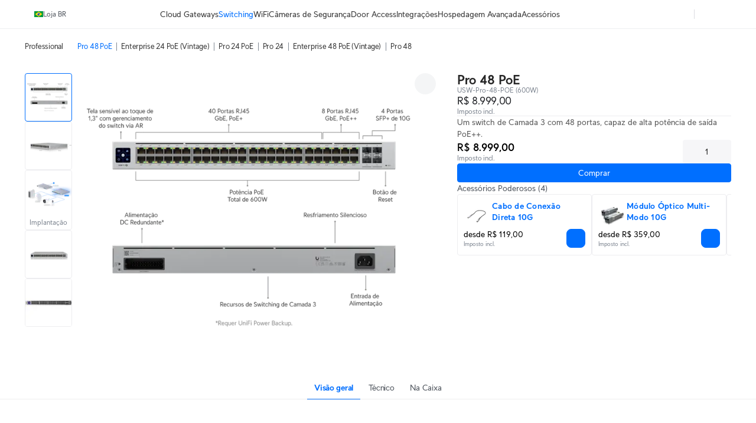

--- FILE ---
content_type: text/html; charset=utf-8
request_url: https://br.store.ui.com/br/pt/products/usw-pro-48-poe
body_size: 60974
content:
<!DOCTYPE html><html lang="en"><head><meta charSet="utf-8" data-next-head=""/><script id="cookie-consent-autoblock" src="https://cdn.cookielaw.org/consent/0d7a8b3a-521f-4127-bc30-a62ee244e11d/OtAutoBlock.js" data-next-head=""></script><script id="cookie-consent-sdk" src="https://cdn.cookielaw.org/scripttemplates/otSDKStub.js" data-language="en" data-domain-script="0d7a8b3a-521f-4127-bc30-a62ee244e11d" data-next-head=""></script><script id="embed-override" data-next-head="">var params=new URL(document.location).searchParams,cookies=new Map(document.cookie.split(";").map(e=>e.trim().split("="))),evalAppView=e=>"string"==typeof e&&["android","ios","true"].includes(e.toLowerCase());if(evalAppView(params.get("appview"))||evalAppView(cookies.get("appview"))){var styles=document.createElement("style");styles.setAttribute("type","text/css"),styles.textContent="#footer,#onetrust-consent-sdk{display:none !important;} * { -moz-user-select: none; -webkit-user-select: none; user-select: none;} input {-moz-user-select: auto;-webkit-user-select: auto;user-select: auto; -webkit-tap-highlight-color: rgba(0,0,0,0); -webkit-tap-highlight-color: transparent;}",document.head.appendChild(styles)}</script><meta name="viewport" content="width=device-width, initial-scale=1, maximum-scale=1, viewport-fit=cover" data-next-head=""/><script data-intl-lang="pt" data-intl-module="core" src="https://assets.ecomm.ui.com/static/translations/pt/core/d3537b2e9b440c05.js" defer="" data-next-head=""></script><title data-next-head="">Switch Pro 48 PoE - Loja Ubiquiti </title><meta name="description" content="Um switch PoE de 48 portas, camada 3." data-next-head=""/><meta property="og:site_name" content="Loja Ubiquiti " data-next-head=""/><meta property="og:url" content="https://br.store.ui.com/br/pt/products/usw-pro-48-poe" data-next-head=""/><link rel="canonical" href="https://br.store.ui.com/br/pt/products/usw-pro-48-poe" data-next-head=""/><meta property="og:title" content="Switch Pro 48 PoE - Loja Ubiquiti " data-next-head=""/><meta property="og:description" content="Um switch PoE de 48 portas, camada 3." data-next-head=""/><meta property="og:type" content="website" data-next-head=""/><meta property="og:image" content="https://cdn.ecomm.ui.com/products/6e019f0c-26b5-4fdf-b4e1-994abd9ce6e1/483da8b5-c584-4100-a4f2-18d11fa7187e.png" data-next-head=""/><meta property="og:image:width" content="3000" data-next-head=""/><meta property="og:image:height" content="3000" data-next-head=""/><link rel="manifest" href="https://assets.ecomm.ui.com/static/seo/manifest.json" data-next-head=""/><meta name="twitter:card" content="summary" data-next-head=""/><meta name="twitter:site" content="@ubiquiti" data-next-head=""/><meta name="twitter:title" content="Switch Pro 48 PoE - Loja Ubiquiti " data-next-head=""/><meta name="twitter:description" content="Um switch PoE de 48 portas, camada 3." data-next-head=""/><script id="product-jsonld" type="application/ld+json" data-next-head="">{"@context":"https://schema.org","@type":"Product","brand":{"@type":"Brand","name":"Ubiquiti"},"name":"Switch Pro 48 PoE","sku":"USW-Pro-48-POE","description":"Um switch de camada 3 com 48 portas, capaz de alta potência de saída PoE++.","url":"https://br.store.ui.com/br/pt/products/usw-pro-48-poe","image":{"@type":"ImageObject","url":"https://cdn.ecomm.ui.com/products/6e019f0c-26b5-4fdf-b4e1-994abd9ce6e1/483da8b5-c584-4100-a4f2-18d11fa7187e.png","width":"3000","height":"3000"},"offers":{"@type":"Offer","availability":"https://schema.org/InStock","priceSpecification":{"@type":"PriceSpecification","price":8999,"priceCurrency":"BRL","valueAddedTaxIncluded":false}}}</script><link rel="preload" as="image" imageSrcSet="https://images.svc.ui.com/?u=https%3A%2F%2Fcdn.ecomm.ui.com%2Fproducts%2F6e019f0c-26b5-4fdf-b4e1-994abd9ce6e1%2F8aaa1704-12de-4ba9-9a29-2030d9dea275.png&amp;q=75&amp;w=640 640w, https://images.svc.ui.com/?u=https%3A%2F%2Fcdn.ecomm.ui.com%2Fproducts%2F6e019f0c-26b5-4fdf-b4e1-994abd9ce6e1%2F8aaa1704-12de-4ba9-9a29-2030d9dea275.png&amp;q=75&amp;w=750 750w, https://images.svc.ui.com/?u=https%3A%2F%2Fcdn.ecomm.ui.com%2Fproducts%2F6e019f0c-26b5-4fdf-b4e1-994abd9ce6e1%2F8aaa1704-12de-4ba9-9a29-2030d9dea275.png&amp;q=75&amp;w=828 828w, https://images.svc.ui.com/?u=https%3A%2F%2Fcdn.ecomm.ui.com%2Fproducts%2F6e019f0c-26b5-4fdf-b4e1-994abd9ce6e1%2F8aaa1704-12de-4ba9-9a29-2030d9dea275.png&amp;q=75&amp;w=1080 1080w, https://images.svc.ui.com/?u=https%3A%2F%2Fcdn.ecomm.ui.com%2Fproducts%2F6e019f0c-26b5-4fdf-b4e1-994abd9ce6e1%2F8aaa1704-12de-4ba9-9a29-2030d9dea275.png&amp;q=75&amp;w=1200 1200w, https://images.svc.ui.com/?u=https%3A%2F%2Fcdn.ecomm.ui.com%2Fproducts%2F6e019f0c-26b5-4fdf-b4e1-994abd9ce6e1%2F8aaa1704-12de-4ba9-9a29-2030d9dea275.png&amp;q=75&amp;w=1920 1920w, https://images.svc.ui.com/?u=https%3A%2F%2Fcdn.ecomm.ui.com%2Fproducts%2F6e019f0c-26b5-4fdf-b4e1-994abd9ce6e1%2F8aaa1704-12de-4ba9-9a29-2030d9dea275.png&amp;q=75&amp;w=2048 2048w, https://images.svc.ui.com/?u=https%3A%2F%2Fcdn.ecomm.ui.com%2Fproducts%2F6e019f0c-26b5-4fdf-b4e1-994abd9ce6e1%2F8aaa1704-12de-4ba9-9a29-2030d9dea275.png&amp;q=75&amp;w=3840 3840w" imageSizes="(max-width: 832px) 100vw, 700px" data-next-head=""/><link rel="icon" href="https://assets.ecomm.ui.com/static/favicon.ico?v=2"/><link rel="icon" type="image/png" sizes="32x32" href="https://assets.ecomm.ui.com/static/favicon-32x32.png"/><link rel="icon" type="image/png" sizes="16x16" href="https://assets.ecomm.ui.com/static/favicon-16x16.png"/><link rel="apple-touch-icon" sizes="180x180" href="https://assets.ecomm.ui.com/static/apple-touch-icon.png"/><link rel="mask-icon" href="https://assets.ecomm.ui.com/static/favicon.ico"/><link rel="preconnect" href="https://ecomm.svc.ui.com"/><link rel="preload" href="https://assets.ecomm.ui.com/static/fonts/ui-sans-v9-regular.woff2" as="font" type="font/woff2" crossorigin="anonymous"/><link rel="preload" href="https://assets.ecomm.ui.com/static/fonts/ui-sans-v9-bold.woff2" as="font" type="font/woff2" crossorigin="anonymous"/><link data-next-font="" rel="preconnect" href="/" crossorigin="anonymous"/><link rel="preload" href="https://assets.ecomm.ui.com/_next/static/css/80a304fe625f0852.css" as="style"/><link rel="stylesheet" href="https://assets.ecomm.ui.com/_next/static/css/80a304fe625f0852.css" data-n-g=""/><noscript data-n-css=""></noscript><script defer="" nomodule="" src="https://assets.ecomm.ui.com/_next/static/chunks/polyfills-42372ed130431b0a.js"></script><script src="https://assets.ecomm.ui.com/_next/static/chunks/webpack-f8ae137988140775.js" defer=""></script><script src="https://assets.ecomm.ui.com/_next/static/chunks/framework-af6f8983c4e23999.js" defer=""></script><script src="https://assets.ecomm.ui.com/_next/static/chunks/main-f9bff1655e667099.js" defer=""></script><script src="https://assets.ecomm.ui.com/_next/static/chunks/pages/_app-29d76608ae7e164e.js" defer=""></script><script src="https://assets.ecomm.ui.com/_next/static/chunks/2099-d170aa7a6a97914e.js" defer=""></script><script src="https://assets.ecomm.ui.com/_next/static/chunks/4455-1d5c6097fa109dff.js" defer=""></script><script src="https://assets.ecomm.ui.com/_next/static/chunks/5327-28c79617e7347fc4.js" defer=""></script><script src="https://assets.ecomm.ui.com/_next/static/chunks/4108-3bdb9dc31adea6f7.js" defer=""></script><script src="https://assets.ecomm.ui.com/_next/static/chunks/8891-ea2a68d48007d8b9.js" defer=""></script><script src="https://assets.ecomm.ui.com/_next/static/chunks/6366-ed2fc92a90bbf2cc.js" defer=""></script><script src="https://assets.ecomm.ui.com/_next/static/chunks/2487-3926f6348d4afd29.js" defer=""></script><script src="https://assets.ecomm.ui.com/_next/static/chunks/7377-f999747a2cc428b6.js" defer=""></script><script src="https://assets.ecomm.ui.com/_next/static/chunks/1699-2d73ec2126d8b45b.js" defer=""></script><script src="https://assets.ecomm.ui.com/_next/static/chunks/6137-bfc2162c598afb90.js" defer=""></script><script src="https://assets.ecomm.ui.com/_next/static/chunks/5581-62140afea574e2eb.js" defer=""></script><script src="https://assets.ecomm.ui.com/_next/static/chunks/2333-dc27def8dc62bddf.js" defer=""></script><script src="https://assets.ecomm.ui.com/_next/static/chunks/8191-18b5a5898176fdab.js" defer=""></script><script src="https://assets.ecomm.ui.com/_next/static/chunks/9796-54608dd7edd8d09e.js" defer=""></script><script src="https://assets.ecomm.ui.com/_next/static/chunks/7286-8b812d62229785b4.js" defer=""></script><script src="https://assets.ecomm.ui.com/_next/static/chunks/6267-c65b4bcfc5e614f9.js" defer=""></script><script src="https://assets.ecomm.ui.com/_next/static/chunks/4424-24d5b1857fbbe564.js" defer=""></script><script src="https://assets.ecomm.ui.com/_next/static/chunks/pages/%5Bstore%5D/%5Blanguage%5D/products/%5Bproduct%5D-4e6587cdb4b95814.js" defer=""></script><script src="https://assets.ecomm.ui.com/_next/static/68ff85f11/_buildManifest.js" defer=""></script><script src="https://assets.ecomm.ui.com/_next/static/68ff85f11/_ssgManifest.js" defer=""></script><noscript data-uic-style=""></noscript><style data-uic-style="d68686f70d0321eb563cf718119ee601">.button__VCR3r9bC{align-items:center;border:0;border-radius:6px;cursor:pointer;display:flex;flex-shrink:0;font-size:14px;justify-content:center;letter-spacing:.25px;overflow:hidden;position:relative;width:100%}.button-light__VCR3r9bC{color:#676f79}.button-dark__VCR3r9bC{color:#cbced2}.button__VCR3r9bC>.content__VCR3r9bC{align-items:center;display:flex;flex-direction:row;flex-shrink:0;justify-content:center;opacity:1;transition:opacity .15s ease-in-out,visibility .15s ease-in-out .15s;visibility:visible;white-space:nowrap}.button__VCR3r9bC>.content-hidden__VCR3r9bC{opacity:0}.button__VCR3r9bC.disabled__VCR3r9bC,.button__VCR3r9bC:disabled{pointer-events:none}.wrap__VCR3r9bC{align-items:center;display:flex;justify-content:center;position:relative;text-align:center}.wrap__VCR3r9bC.inline__VCR3r9bC{display:inline-flex}.stateIcon__VCR3r9bC{align-items:center;bottom:0;display:flex;justify-content:center;left:0;pointer-events:none;position:absolute;right:0;top:0;z-index:1}.small__VCR3r9bC{border-radius:4px;font-size:14px;height:30px;padding:0 12px}.medium__VCR3r9bC{border-radius:4px;font-size:14px;height:36px;line-height:24px;padding:0 16px}.large__VCR3r9bC{border-radius:8px;font-size:16px;font-weight:700;height:48px;line-height:24px;padding:0 16px}.primary-light__VCR3r9bC{background-color:#006fff;border:1px solid #006fff;color:#fff}.primary-light__VCR3r9bC:hover{background-color:#338bff;border-color:#338bff;color:#fff}.primary-light__VCR3r9bC.active__VCR3r9bC,.primary-light__VCR3r9bC:active{background-color:#0058cc;border-color:#0058cc}.primary-light__VCR3r9bC.disabled__VCR3r9bC,.primary-light__VCR3r9bC:disabled{background-color:#99c5ff;border-color:#99c5ff;color:hsla(0,0%,100%,.64)}.primary-light__VCR3r9bC.is-accessible__VCR3r9bC:focus,.primary-light__VCR3r9bC.is-accessible__VCR3r9bC:focus-within{background-color:#338bff;border-color:#338bff}.primary-dark__VCR3r9bC{background-color:#4797ff;border:1px solid #4797ff;color:#fff}.primary-dark__VCR3r9bC:hover{background-color:#277ff1;border-color:#277ff1;color:#fff}.primary-dark__VCR3r9bC.active__VCR3r9bC,.primary-dark__VCR3r9bC:active{background-color:#80b7ff;border-color:#80b7ff}.primary-dark__VCR3r9bC.disabled__VCR3r9bC,.primary-dark__VCR3r9bC:disabled{background-color:#0b4ead;border-color:#0b4ead;color:hsla(0,0%,100%,.64)}.primary-dark__VCR3r9bC.is-accessible__VCR3r9bC:focus,.primary-dark__VCR3r9bC.is-accessible__VCR3r9bC:focus-within{background-color:#277ff1;border-color:#277ff1}.primary-light__VCR3r9bC.color-danger__VCR3r9bC{background-color:#f0383b;border:1px solid #f0383b;color:#fff}.primary-light__VCR3r9bC.color-danger__VCR3r9bC:hover{background-color:#f36267;border-color:#f36267}.primary-light__VCR3r9bC.color-danger__VCR3r9bC.active__VCR3r9bC,.primary-light__VCR3r9bC.color-danger__VCR3r9bC:active{background-color:#c12f34;border-color:#c12f34}.primary-light__VCR3r9bC.color-danger__VCR3r9bC.disabled__VCR3r9bC,.primary-light__VCR3r9bC.color-danger__VCR3r9bC:disabled{background-color:#f9aeb1;border-color:#f9aeb1}.primary-light__VCR3r9bC.color-danger__VCR3r9bC.is-accessible__VCR3r9bC:focus,.primary-light__VCR3r9bC.color-danger__VCR3r9bC.is-accessible__VCR3r9bC:focus-within{background-color:#f36267;border-color:#f36267}.primary-dark__VCR3r9bC.color-danger__VCR3r9bC{background-color:#ee6368;border:1px solid #ee6368;color:#fff}.primary-dark__VCR3r9bC.color-danger__VCR3r9bC:hover{background-color:#da5257;border-color:#da5257}.primary-dark__VCR3r9bC.color-danger__VCR3r9bC.active__VCR3r9bC,.primary-dark__VCR3r9bC.color-danger__VCR3r9bC:active{background-color:#f49a9d;border-color:#f49a9d}.primary-dark__VCR3r9bC.color-danger__VCR3r9bC.disabled__VCR3r9bC,.primary-dark__VCR3r9bC.color-danger__VCR3r9bC:disabled{background-color:#913034;border-color:#913034}.primary-dark__VCR3r9bC.color-danger__VCR3r9bC.is-accessible__VCR3r9bC:focus,.primary-dark__VCR3r9bC.color-danger__VCR3r9bC.is-accessible__VCR3r9bC:focus-within{background-color:#da5257;border-color:#da5257}.primary-light__VCR3r9bC.color-success__VCR3r9bC{background-color:#38cc65;border:1px solid #38cc65;color:#fff}.primary-light__VCR3r9bC.color-success__VCR3r9bC:hover{background-color:#61d684;border-color:#61d684}.primary-light__VCR3r9bC.color-success__VCR3r9bC.active__VCR3r9bC,.primary-light__VCR3r9bC.color-success__VCR3r9bC:active{background-color:#2ea351;border-color:#2ea351}.primary-light__VCR3r9bC.color-success__VCR3r9bC.disabled__VCR3r9bC,.primary-light__VCR3r9bC.color-success__VCR3r9bC:disabled{background-color:#b1ecc3;border-color:#b1ecc3}.primary-light__VCR3r9bC.color-success__VCR3r9bC.is-accessible__VCR3r9bC:focus,.primary-light__VCR3r9bC.color-success__VCR3r9bC.is-accessible__VCR3r9bC:focus-within{background-color:#61d684;border-color:#61d684}.primary-dark__VCR3r9bC.color-success__VCR3r9bC{background-color:#37be5f;border:1px solid #37be5f;color:#fff}.primary-dark__VCR3r9bC.color-success__VCR3r9bC:hover{background-color:#2fa252;border-color:#2fa252}.primary-dark__VCR3r9bC.color-success__VCR3r9bC.active__VCR3r9bC,.primary-dark__VCR3r9bC.color-success__VCR3r9bC:active{background-color:#71d68f;border-color:#71d68f}.primary-dark__VCR3r9bC.color-success__VCR3r9bC.disabled__VCR3r9bC,.primary-dark__VCR3r9bC.color-success__VCR3r9bC:disabled{background-color:#21733a;border-color:#21733a}.primary-dark__VCR3r9bC.color-success__VCR3r9bC.is-accessible__VCR3r9bC:focus,.primary-dark__VCR3r9bC.color-success__VCR3r9bC.is-accessible__VCR3r9bC:focus-within{background-color:#2fa252;border-color:#2fa252}.primary-light__VCR3r9bC.active__VCR3r9bC.is-accessible__VCR3r9bC,.primary-light__VCR3r9bC:active.is-accessible__VCR3r9bC,.primary-light__VCR3r9bC:focus.is-accessible__VCR3r9bC{box-shadow:0 0 0 1px #66a8ff}.primary-dark__VCR3r9bC.active__VCR3r9bC.is-accessible__VCR3r9bC,.primary-dark__VCR3r9bC:active.is-accessible__VCR3r9bC,.primary-dark__VCR3r9bC:focus.is-accessible__VCR3r9bC{box-shadow:0 0 0 1px #0e65d8}.primary__VCR3r9bC:focus{outline:0}.secondary__VCR3r9bC{border:1px solid}.secondary-light__VCR3r9bC{background-color:transparent;color:#006fff}.secondary-light__VCR3r9bC:hover{background-color:#e6f1ff;color:#338bff}.secondary-light__VCR3r9bC.active__VCR3r9bC,.secondary-light__VCR3r9bC:active{background-color:transparent;color:#0058cc}.secondary-light__VCR3r9bC.disabled__VCR3r9bC,.secondary-light__VCR3r9bC:disabled{color:#99c5ff}.secondary-light__VCR3r9bC.is-accessible__VCR3r9bC:focus,.secondary-light__VCR3r9bC.is-accessible__VCR3r9bC:focus-within{border:#338bff;color:#338bff}.secondary-dark__VCR3r9bC{background-color:transparent;color:#4797ff}.secondary-dark__VCR3r9bC:hover{background-color:#05254d;color:#277ff1}.secondary-dark__VCR3r9bC.active__VCR3r9bC,.secondary-dark__VCR3r9bC:active{background-color:transparent;color:#80b7ff}.secondary-dark__VCR3r9bC.disabled__VCR3r9bC,.secondary-dark__VCR3r9bC:disabled{color:#0b4ead}.secondary-dark__VCR3r9bC.is-accessible__VCR3r9bC:focus,.secondary-dark__VCR3r9bC.is-accessible__VCR3r9bC:focus-within{border:#277ff1;color:#277ff1}.secondary-light__VCR3r9bC.active__VCR3r9bC.is-accessible__VCR3r9bC,.secondary-light__VCR3r9bC:active.is-accessible__VCR3r9bC,.secondary-light__VCR3r9bC:focus.is-accessible__VCR3r9bC{box-shadow:0 0 0 1px #66a8ff}.secondary-dark__VCR3r9bC.active__VCR3r9bC.is-accessible__VCR3r9bC,.secondary-dark__VCR3r9bC:active.is-accessible__VCR3r9bC,.secondary-dark__VCR3r9bC:focus.is-accessible__VCR3r9bC{box-shadow:0 0 0 1px #0e65d8}.secondary-light__VCR3r9bC.active__VCR3r9bC.is-accessible__VCR3r9bC,.secondary-light__VCR3r9bC:active.is-accessible__VCR3r9bC,.secondary-light__VCR3r9bC:focus.is-accessible__VCR3r9bC{border:1px solid #66a8ff}.secondary-dark__VCR3r9bC.active__VCR3r9bC.is-accessible__VCR3r9bC,.secondary-dark__VCR3r9bC:active.is-accessible__VCR3r9bC,.secondary-dark__VCR3r9bC:focus.is-accessible__VCR3r9bC{border:1px solid #0e65d8}.secondary-light__VCR3r9bC.color-danger__VCR3r9bC{background-color:transparent;color:#f0383b}.secondary-light__VCR3r9bC.color-danger__VCR3r9bC:hover{color:#f36267}.secondary-light__VCR3r9bC.color-danger__VCR3r9bC.active__VCR3r9bC,.secondary-light__VCR3r9bC.color-danger__VCR3r9bC:active{background-color:transparent;color:#c12f34}.secondary-light__VCR3r9bC.color-danger__VCR3r9bC.is-accessible__VCR3r9bC:focus,.secondary-light__VCR3r9bC.color-danger__VCR3r9bC.is-accessible__VCR3r9bC:focus-within{color:#338bff}.secondary-dark__VCR3r9bC.color-danger__VCR3r9bC{background-color:transparent;color:#ee6368}.secondary-dark__VCR3r9bC.color-danger__VCR3r9bC:hover{color:#da5257}.secondary-dark__VCR3r9bC.color-danger__VCR3r9bC.active__VCR3r9bC,.secondary-dark__VCR3r9bC.color-danger__VCR3r9bC:active{background-color:transparent;color:#f49a9d}.secondary-dark__VCR3r9bC.color-danger__VCR3r9bC.is-accessible__VCR3r9bC:focus,.secondary-dark__VCR3r9bC.color-danger__VCR3r9bC.is-accessible__VCR3r9bC:focus-within{color:#277ff1}.secondary-light__VCR3r9bC.color-success__VCR3r9bC{background-color:transparent;color:#38cc65}.secondary-light__VCR3r9bC.color-success__VCR3r9bC:hover{color:#61d684}.secondary-light__VCR3r9bC.color-success__VCR3r9bC.active__VCR3r9bC,.secondary-light__VCR3r9bC.color-success__VCR3r9bC:active{background-color:transparent;color:#2ea351}.secondary-light__VCR3r9bC.color-success__VCR3r9bC.is-accessible__VCR3r9bC:focus,.secondary-light__VCR3r9bC.color-success__VCR3r9bC.is-accessible__VCR3r9bC:focus-within{color:#61d684}.secondary-dark__VCR3r9bC.color-success__VCR3r9bC{background-color:transparent;color:#37be5f}.secondary-dark__VCR3r9bC.color-success__VCR3r9bC:hover{color:#2fa252}.secondary-dark__VCR3r9bC.color-success__VCR3r9bC.active__VCR3r9bC,.secondary-dark__VCR3r9bC.color-success__VCR3r9bC:active{background-color:transparent;color:#71d68f}.secondary-dark__VCR3r9bC.color-success__VCR3r9bC.is-accessible__VCR3r9bC:focus,.secondary-dark__VCR3r9bC.color-success__VCR3r9bC.is-accessible__VCR3r9bC:focus-within{color:#2fa252}.secondary__VCR3r9bC.color-danger__VCR3r9bC,.secondary__VCR3r9bC.color-success__VCR3r9bC{border:1px solid}.secondary__VCR3r9bC:focus{outline:none}.tertiary-light__VCR3r9bC{background-color:transparent;color:#676f79}.tertiary-light__VCR3r9bC.is-accessible__VCR3r9bC:focus,.tertiary-light__VCR3r9bC:hover{background-color:rgba(33,35,39,.04)}.tertiary-light__VCR3r9bC.active__VCR3r9bC,.tertiary-light__VCR3r9bC:active{background-color:transparent;color:#50565e}.tertiary-light__VCR3r9bC.disabled__VCR3r9bC,.tertiary-light__VCR3r9bC:disabled{color:#c2c6cb}.tertiary-dark__VCR3r9bC{background-color:transparent;color:#cbced2}.tertiary-dark__VCR3r9bC.is-accessible__VCR3r9bC:focus,.tertiary-dark__VCR3r9bC:hover{background-color:hsla(214,8%,98%,.04)}.tertiary-dark__VCR3r9bC.active__VCR3r9bC,.tertiary-dark__VCR3r9bC:active{background-color:transparent;color:#dee0e3}.tertiary-dark__VCR3r9bC.disabled__VCR3r9bC,.tertiary-dark__VCR3r9bC:disabled{color:#737c87}.tertiary-light__VCR3r9bC.color-danger__VCR3r9bC{color:#f0383b}.tertiary-light__VCR3r9bC.color-danger__VCR3r9bC:hover{color:#f36267}.tertiary-light__VCR3r9bC.color-danger__VCR3r9bC.active__VCR3r9bC,.tertiary-light__VCR3r9bC.color-danger__VCR3r9bC:active{color:#c12f34}.tertiary-light__VCR3r9bC.color-danger__VCR3r9bC.is-accessible__VCR3r9bC:focus,.tertiary-light__VCR3r9bC.color-danger__VCR3r9bC.is-accessible__VCR3r9bC:focus-within{color:#f36267}.tertiary-light__VCR3r9bC.color-success__VCR3r9bC{color:#38cc65}.tertiary-light__VCR3r9bC.color-success__VCR3r9bC:hover{color:#61d684}.tertiary-light__VCR3r9bC.color-success__VCR3r9bC.active__VCR3r9bC,.tertiary-light__VCR3r9bC.color-success__VCR3r9bC:active{color:#2ea351}.tertiary-light__VCR3r9bC.color-success__VCR3r9bC.is-accessible__VCR3r9bC:focus,.tertiary-light__VCR3r9bC.color-success__VCR3r9bC.is-accessible__VCR3r9bC:focus-within{color:#61d684}.tertiary-dark__VCR3r9bC.color-danger__VCR3r9bC{color:#ee6368}.tertiary-dark__VCR3r9bC.color-danger__VCR3r9bC:hover{color:#da5257}.tertiary-dark__VCR3r9bC.color-danger__VCR3r9bC.active__VCR3r9bC,.tertiary-dark__VCR3r9bC.color-danger__VCR3r9bC:active{color:#f49a9d}.tertiary-dark__VCR3r9bC.color-danger__VCR3r9bC.is-accessible__VCR3r9bC:focus,.tertiary-dark__VCR3r9bC.color-danger__VCR3r9bC.is-accessible__VCR3r9bC:focus-within{color:#da5257}.tertiary-dark__VCR3r9bC.color-success__VCR3r9bC{color:#37be5f}.tertiary-dark__VCR3r9bC.color-success__VCR3r9bC:hover{color:#2fa252}.tertiary-dark__VCR3r9bC.color-success__VCR3r9bC.active__VCR3r9bC,.tertiary-dark__VCR3r9bC.color-success__VCR3r9bC:active{color:#71d68f}.tertiary-dark__VCR3r9bC.color-success__VCR3r9bC.is-accessible__VCR3r9bC:focus,.tertiary-dark__VCR3r9bC.color-success__VCR3r9bC.is-accessible__VCR3r9bC:focus-within{color:#2fa252}.tertiary-light__VCR3r9bC.active__VCR3r9bC.is-accessible__VCR3r9bC,.tertiary-light__VCR3r9bC:active.is-accessible__VCR3r9bC,.tertiary-light__VCR3r9bC:focus.is-accessible__VCR3r9bC{box-shadow:0 0 0 1px #66a8ff}.tertiary-dark__VCR3r9bC.active__VCR3r9bC.is-accessible__VCR3r9bC,.tertiary-dark__VCR3r9bC:active.is-accessible__VCR3r9bC,.tertiary-dark__VCR3r9bC:focus.is-accessible__VCR3r9bC{box-shadow:0 0 0 1px #0e65d8}.tertiary__VCR3r9bC:focus{outline:0}.default__VCR3r9bC{background-color:transparent;border:1px solid transparent}.default-light__VCR3r9bC{color:#808893}.default-light__VCR3r9bC:hover{background-color:#eef0f1;color:#212327}.default-light__VCR3r9bC.active__VCR3r9bC,.default-light__VCR3r9bC:active{background-color:#eef0f1;color:#50565e}.default-light__VCR3r9bC.disabled__VCR3r9bC{background-color:transparent;color:#808893}.default-dark__VCR3r9bC{color:#b7bcc2}.default-dark__VCR3r9bC:hover{background-color:#34383d;color:#f9fafa}.default-dark__VCR3r9bC.active__VCR3r9bC,.default-dark__VCR3r9bC:active{background-color:#34383d;color:#dee0e3}.default-dark__VCR3r9bC.disabled__VCR3r9bC{background-color:transparent;color:#b7bcc2}.default-light__VCR3r9bC.active__VCR3r9bC.is-accessible__VCR3r9bC,.default-light__VCR3r9bC:active.is-accessible__VCR3r9bC,.default-light__VCR3r9bC:focus.is-accessible__VCR3r9bC{box-shadow:0 0 0 1px #66a8ff}.default-dark__VCR3r9bC.active__VCR3r9bC.is-accessible__VCR3r9bC,.default-dark__VCR3r9bC:active.is-accessible__VCR3r9bC,.default-dark__VCR3r9bC:focus.is-accessible__VCR3r9bC{box-shadow:0 0 0 1px #0e65d8}.default__VCR3r9bC:focus{outline:none}.inline__VCR3r9bC,.link__VCR3r9bC{background-color:transparent;height:auto;text-decoration:none}.inline-light__VCR3r9bC,.link-light__VCR3r9bC{color:#006fff}.inline-light__VCR3r9bC:hover,.link-light__VCR3r9bC:hover{color:#338bff}.inline-light__VCR3r9bC.active__VCR3r9bC,.inline-light__VCR3r9bC:active,.link-light__VCR3r9bC.active__VCR3r9bC,.link-light__VCR3r9bC:active{color:#0058cc}.inline-light__VCR3r9bC.disabled__VCR3r9bC,.link-light__VCR3r9bC.disabled__VCR3r9bC{color:#99c5ff}.inline-dark__VCR3r9bC,.link-dark__VCR3r9bC{color:#4797ff}.inline-dark__VCR3r9bC:hover,.link-dark__VCR3r9bC:hover{color:#277ff1}.inline-dark__VCR3r9bC.active__VCR3r9bC,.inline-dark__VCR3r9bC:active,.link-dark__VCR3r9bC.active__VCR3r9bC,.link-dark__VCR3r9bC:active{color:#80b7ff}.inline-dark__VCR3r9bC.disabled__VCR3r9bC,.link-dark__VCR3r9bC.disabled__VCR3r9bC{color:#0b4ead}.inline__VCR3r9bC:focus-visible.is-accessible-light__VCR3r9bC,.link__VCR3r9bC:focus-visible.is-accessible-light__VCR3r9bC{outline:1px solid #66a8ff}.inline__VCR3r9bC:focus-visible.is-accessible-dark__VCR3r9bC,.link__VCR3r9bC:focus-visible.is-accessible-dark__VCR3r9bC{outline:1px solid #0e65d8}.inline__VCR3r9bC:focus,.link__VCR3r9bC:focus{outline:none}.inline__VCR3r9bC.small__VCR3r9bC,.link__VCR3r9bC.small__VCR3r9bC{font:400 12px/20px UI Sans,Lato,Arial,sans-serif}.inline__VCR3r9bC.medium__VCR3r9bC,.link__VCR3r9bC.medium__VCR3r9bC{font:400 14px/20px UI Sans,Lato,Arial,sans-serif}.inline__VCR3r9bC.inherit__VCR3r9bC,.link__VCR3r9bC.inherit__VCR3r9bC{font-size:inherit}.inline__VCR3r9bC.weight-bold__VCR3r9bC,.link__VCR3r9bC.weight-bold__VCR3r9bC{font-weight:700}.inline__VCR3r9bC.weight-normal__VCR3r9bC,.link__VCR3r9bC.weight-normal__VCR3r9bC{font-weight:400}.link__VCR3r9bC{border:1px solid transparent;border-radius:2px;font:400 14px/20px UI Sans,Lato,Arial,sans-serif;padding:0 5px}.inline__VCR3r9bC{border:0;border-radius:0;display:inline;line-height:inherit;padding:0}.inline-light__VCR3r9bC.color-danger__VCR3r9bC{color:#f0383b}.inline-light__VCR3r9bC.color-danger__VCR3r9bC:hover{color:#f36267}.inline-light__VCR3r9bC.color-danger__VCR3r9bC.active__VCR3r9bC,.inline-light__VCR3r9bC.color-danger__VCR3r9bC:active{color:#c12f34}.inline-light__VCR3r9bC.color-danger__VCR3r9bC.disabled__VCR3r9bC,.inline-light__VCR3r9bC.color-danger__VCR3r9bC:disabled{color:#f9aeb1}.inline-light__VCR3r9bC.color-danger__VCR3r9bC.is-accessible__VCR3r9bC:focus,.inline-light__VCR3r9bC.color-danger__VCR3r9bC.is-accessible__VCR3r9bC:focus-within{color:#f36267}.inline-light__VCR3r9bC.color-success__VCR3r9bC{color:#38cc65}.inline-light__VCR3r9bC.color-success__VCR3r9bC:hover{color:#61d684}.inline-light__VCR3r9bC.color-success__VCR3r9bC.active__VCR3r9bC,.inline-light__VCR3r9bC.color-success__VCR3r9bC:active{color:#2ea351}.inline-light__VCR3r9bC.color-success__VCR3r9bC.disabled__VCR3r9bC,.inline-light__VCR3r9bC.color-success__VCR3r9bC:disabled{color:#b1ecc3}.inline-light__VCR3r9bC.color-success__VCR3r9bC.is-accessible__VCR3r9bC:focus,.inline-light__VCR3r9bC.color-success__VCR3r9bC.is-accessible__VCR3r9bC:focus-within{color:#61d684}.inline-dark__VCR3r9bC.color-danger__VCR3r9bC{color:#ee6368}.inline-dark__VCR3r9bC.color-danger__VCR3r9bC:hover{color:#da5257}.inline-dark__VCR3r9bC.color-danger__VCR3r9bC.active__VCR3r9bC,.inline-dark__VCR3r9bC.color-danger__VCR3r9bC:active{color:#f49a9d}.inline-dark__VCR3r9bC.color-danger__VCR3r9bC.disabled__VCR3r9bC,.inline-dark__VCR3r9bC.color-danger__VCR3r9bC:disabled{color:#913034}.inline-dark__VCR3r9bC.color-danger__VCR3r9bC.is-accessible__VCR3r9bC:focus,.inline-dark__VCR3r9bC.color-danger__VCR3r9bC.is-accessible__VCR3r9bC:focus-within{color:#da5257}.inline-dark__VCR3r9bC.color-success__VCR3r9bC{color:#37be5f}.inline-dark__VCR3r9bC.color-success__VCR3r9bC:hover{color:#2fa252}.inline-dark__VCR3r9bC.color-success__VCR3r9bC.active__VCR3r9bC,.inline-dark__VCR3r9bC.color-success__VCR3r9bC:active{color:#71d68f}.inline-dark__VCR3r9bC.color-success__VCR3r9bC.disabled__VCR3r9bC,.inline-dark__VCR3r9bC.color-success__VCR3r9bC:disabled{color:#21733a}.inline-dark__VCR3r9bC.color-success__VCR3r9bC.is-accessible__VCR3r9bC:focus,.inline-dark__VCR3r9bC.color-success__VCR3r9bC.is-accessible__VCR3r9bC:focus-within{color:#2fa252}.inline__VCR3r9bC:not(.small__VCR3r9bC):not(.medium__VCR3r9bC){font-size:inherit}.inline__VCR3r9bC:not(.weight-bold__VCR3r9bC):not(.weight-normal__VCR3r9bC){font-weight:inherit}.brand__VCR3r9bC{border-radius:6px;box-shadow:0 0 50px 0 rgba(0,0,0,.1);color:#fff;font-weight:400;height:50px;letter-spacing:.25px;outline:0;transition:opacity 50ms ease}.brand-light__VCR3r9bC{background:linear-gradient(96.1deg,#338cff .54%,#6bd2fd)}.brand-dark__VCR3r9bC{background:linear-gradient(96.1deg,#005ed9 .54%,#3ca9d7)}.brand__VCR3r9bC.disabled__VCR3r9bC{opacity:.7}.brand__VCR3r9bC:hover{opacity:.8}.disabled__VCR3r9bC{pointer-events:none}.noWrap__VCR3r9bC{white-space:nowrap}.full__VCR3r9bC{width:100%}.rounded__VCR3r9bC{border-radius:28px}.iconLeft__VCR3r9bC{margin-right:4px}.iconRight__VCR3r9bC{margin-left:4px}</style><style data-uic-style="cade0b4c68881ebe6fcdec29502ccdf9">@keyframes spin__bQ0k6bBR{0%{stroke-dashoffset:100}to{stroke-dashoffset:0}}@keyframes draw__bQ0k6bBR{0%{stroke-dasharray:100 100;stroke-dashoffset:100}to{stroke-dasharray:100 100;stroke-dashoffset:0}}@keyframes drawSvg__bQ0k6bBR{0%{transform:scale(.5)}to{transform:scale(1)}}@keyframes fadeSvg__bQ0k6bBR{0%{opacity:1}to{opacity:0}}.wrap__bQ0k6bBR{align-items:center;display:flex;justify-content:center;pointer-events:none;position:relative}.border__bQ0k6bBR:after{border:1px solid;border-radius:50%;content:" ";display:block;height:100%;left:0;position:absolute;top:0;width:100%}.border__bQ0k6bBR{height:0;left:0;padding-top:100%;position:absolute;top:0;width:100%}.border-light__bQ0k6bBR:after{border-color:#eef0f1}.border-dark__bQ0k6bBR:after{border-color:#34383d}svg.checkmark__bQ0k6bBR,svg.cross__bQ0k6bBR,svg.dots__bQ0k6bBR,svg.progress__bQ0k6bBR{z-index:1;fill:none;opacity:0;visibility:hidden}svg.progress__bQ0k6bBR{height:100%;width:auto;stroke-width:1}svg.checkmark__bQ0k6bBR,svg.cross__bQ0k6bBR,svg.dots__bQ0k6bBR{height:16px;position:absolute;width:16px}svg.checkmark__bQ0k6bBR path,svg.cross__bQ0k6bBR path,svg.dots__bQ0k6bBR path{stroke-linecap:round;stroke-width:1;transition:opacity .1s}.unbordered__bQ0k6bBR svg.checkmark__bQ0k6bBR,.unbordered__bQ0k6bBR svg.cross__bQ0k6bBR,.unbordered__bQ0k6bBR svg.dots__bQ0k6bBR{height:20px;width:20px}svg.dots__bQ0k6bBR{fill:currentColor}svg.checkmark-light__bQ0k6bBR{stroke:#006fff}svg.checkmark-dark__bQ0k6bBR{stroke:#4797ff}svg.cross-light__bQ0k6bBR{stroke:#f0383b}svg.cross-dark__bQ0k6bBR{stroke:#ee6368}.dots__bQ0k6bBR>svg.dots__bQ0k6bBR,.error__bQ0k6bBR>svg.cross__bQ0k6bBR,.progress__bQ0k6bBR>svg.progress__bQ0k6bBR,.spinner__bQ0k6bBR>svg.progress__bQ0k6bBR,.success__bQ0k6bBR>svg.checkmark__bQ0k6bBR{opacity:1;visibility:visible}.error__bQ0k6bBR>svg.cross__bQ0k6bBR,.success__bQ0k6bBR>svg.checkmark__bQ0k6bBR{animation:drawSvg__bQ0k6bBR .15s cubic-bezier(.28,1.16,.5,1.4)}.error__bQ0k6bBR>svg.cross__bQ0k6bBR path,.error__bQ0k6bBR>svg.cross__bQ0k6bBR polyline,.success__bQ0k6bBR>svg.checkmark__bQ0k6bBR path,.success__bQ0k6bBR>svg.checkmark__bQ0k6bBR polyline{animation:draw__bQ0k6bBR .2s cubic-bezier(.25,1,.25,1)}.error-light__bQ0k6bBR .border__bQ0k6bBR:after{border-color:#f0383b}.error-dark__bQ0k6bBR .border__bQ0k6bBR:after{border-color:#ee6368}.spinner__bQ0k6bBR>svg.progress__bQ0k6bBR circle{animation:spin__bQ0k6bBR 1.2s linear infinite;stroke-dasharray:25 25 25 25}.progress__bQ0k6bBR>svg.progress__bQ0k6bBR circle{stroke-dasharray:100 100}.progress__bQ0k6bBR>svg.progress__bQ0k6bBR,.spinner__bQ0k6bBR>svg.progress__bQ0k6bBR{transition-delay:.45s}.primary__bQ0k6bBR.success-light__bQ0k6bBR .border__bQ0k6bBR:after{border-color:#006fff}.primary__bQ0k6bBR.success-dark__bQ0k6bBR .border__bQ0k6bBR:after{border-color:#4797ff}.primary__bQ0k6bBR svg.checkmark-light__bQ0k6bBR,.primary__bQ0k6bBR svg.progress-light__bQ0k6bBR{stroke:#006fff}.primary__bQ0k6bBR svg.checkmark-dark__bQ0k6bBR,.primary__bQ0k6bBR svg.progress-dark__bQ0k6bBR{stroke:#4797ff}.secondary__bQ0k6bBR.success-light__bQ0k6bBR .border__bQ0k6bBR:after{border-color:#808893}.secondary__bQ0k6bBR.success-dark__bQ0k6bBR .border__bQ0k6bBR:after{border-color:#b7bcc2}.secondary__bQ0k6bBR svg.checkmark-light__bQ0k6bBR,.secondary__bQ0k6bBR svg.progress-light__bQ0k6bBR{stroke:#808893}.secondary__bQ0k6bBR svg.checkmark-dark__bQ0k6bBR,.secondary__bQ0k6bBR svg.progress-dark__bQ0k6bBR{stroke:#b7bcc2}.currentColor__bQ0k6bBR.error__bQ0k6bBR .border__bQ0k6bBR:after,.currentColor__bQ0k6bBR.success__bQ0k6bBR .border__bQ0k6bBR:after{border-color:currentColor}.currentColor__bQ0k6bBR svg.checkmark__bQ0k6bBR,.currentColor__bQ0k6bBR svg.cross__bQ0k6bBR,.currentColor__bQ0k6bBR svg.progress__bQ0k6bBR{stroke:currentColor}.currentColor__bQ0k6bBR svg.dots__bQ0k6bBR{fill:currentColor}.tiny__bQ0k6bBR{height:20px;width:20px}.small__bQ0k6bBR{height:30px;width:30px}.medium__bQ0k6bBR{height:34px;width:34px}.large__bQ0k6bBR{height:50px;width:50px}</style><style data-uic-style="2ca4d60c422995bbff91ae00b34b4f70">.label__RfamsWjG{transition:color .2s linear}.label-light__RfamsWjG.label-primary__RfamsWjG{color:#212327}.label-light__RfamsWjG.label-primary__RfamsWjG.label-active__RfamsWjG:not(.label-disabled__RfamsWjG),.label-light__RfamsWjG.label-primary__RfamsWjG.label-hoverable__RfamsWjG:hover:not(.label-disabled__RfamsWjG){color:#3b3f45}.label-light__RfamsWjG.label-primary__RfamsWjG.label-disabled__RfamsWjG{color:#c2c6cb}.label-light__RfamsWjG.label-secondary__RfamsWjG{color:#50565e}.label-light__RfamsWjG.label-secondary__RfamsWjG.label-active__RfamsWjG:not(.label-disabled__RfamsWjG),.label-light__RfamsWjG.label-secondary__RfamsWjG.label-hoverable__RfamsWjG:hover:not(.label-disabled__RfamsWjG){color:#212327}.label-light__RfamsWjG.label-secondary__RfamsWjG.label-disabled__RfamsWjG{color:#c2c6cb}.label-light__RfamsWjG.label-tertiary__RfamsWjG{color:#808893}.label-light__RfamsWjG.label-tertiary__RfamsWjG.label-active__RfamsWjG:not(.label-disabled__RfamsWjG),.label-light__RfamsWjG.label-tertiary__RfamsWjG.label-hoverable__RfamsWjG:hover:not(.label-disabled__RfamsWjG){color:#50565e}.label-light__RfamsWjG.label-tertiary__RfamsWjG.label-disabled__RfamsWjG{color:#c2c6cb}.label-light__RfamsWjG.label-checked__RfamsWjG{color:#006fff}.label-light__RfamsWjG.label-checked__RfamsWjG.label-disabled__RfamsWjG{color:#99c5ff}.label-dark__RfamsWjG.label-primary__RfamsWjG{color:#f9fafa}.label-dark__RfamsWjG.label-primary__RfamsWjG.label-active__RfamsWjG:not(.label-disabled__RfamsWjG),.label-dark__RfamsWjG.label-primary__RfamsWjG.label-hoverable__RfamsWjG:hover:not(.label-disabled__RfamsWjG){color:#ecedef}.label-dark__RfamsWjG.label-primary__RfamsWjG.label-disabled__RfamsWjG{color:#737c87}.label-dark__RfamsWjG.label-secondary__RfamsWjG{color:#dee0e3}.label-dark__RfamsWjG.label-secondary__RfamsWjG.label-active__RfamsWjG:not(.label-disabled__RfamsWjG),.label-dark__RfamsWjG.label-secondary__RfamsWjG.label-hoverable__RfamsWjG:hover:not(.label-disabled__RfamsWjG){color:#f9fafa}.label-dark__RfamsWjG.label-secondary__RfamsWjG.label-disabled__RfamsWjG{color:#737c87}.label-dark__RfamsWjG.label-tertiary__RfamsWjG{color:#b7bcc2}.label-dark__RfamsWjG.label-tertiary__RfamsWjG.label-active__RfamsWjG:not(.label-disabled__RfamsWjG),.label-dark__RfamsWjG.label-tertiary__RfamsWjG.label-hoverable__RfamsWjG:hover:not(.label-disabled__RfamsWjG){color:#dee0e3}.label-dark__RfamsWjG.label-tertiary__RfamsWjG.label-disabled__RfamsWjG{color:#737c87}.label-dark__RfamsWjG.label-checked__RfamsWjG{color:#4797ff}.label-dark__RfamsWjG.label-checked__RfamsWjG.label-disabled__RfamsWjG{color:#0b4ead}.label__RfamsWjG:focus{outline:none}.label-size-label__RfamsWjG{font-size:10px}.label-size-caption__RfamsWjG{font-size:12px}.label-size-caption__RfamsWjG:not(.label-no-line-height__RfamsWjG){line-height:20px}.label-size-body__RfamsWjG{font-size:14px}.label-size-body__RfamsWjG:not(.label-no-line-height__RfamsWjG){line-height:24px}.label-size-header-xs__RfamsWjG{font-size:16px}.label-size-header-xs__RfamsWjG:not(.label-no-line-height__RfamsWjG){line-height:24px}.label-weight-bold__RfamsWjG{font-weight:700}.label-weight-normal__RfamsWjG{font-weight:400}.label-disabled__RfamsWjG{pointer-events:none}.label-full__RfamsWjG{width:100%}</style><style data-uic-style="bd5de10d459fb0200c96d4032fd71ef3">.statusBall__Blgqxmqw{border-radius:50%;flex:none;text-align:start}.success-light__Blgqxmqw{background-color:#38cc65}.success-dark__Blgqxmqw{background-color:#37be5f}.warning-light__Blgqxmqw{background-color:#f5a524}.warning-dark__Blgqxmqw{background-color:#e79613}.danger-light__Blgqxmqw{background-color:#f0383b}.danger-dark__Blgqxmqw{background-color:#ee6368}.neutral-light__Blgqxmqw{background-color:#eef0f1}.neutral-dark__Blgqxmqw{background-color:#34383d}.info-light__Blgqxmqw{background-color:#006fff}.info-dark__Blgqxmqw{background-color:#4797ff}.download-light__Blgqxmqw,.downloadSecondary-light__Blgqxmqw{background-color:#44c6fd}.download-dark__Blgqxmqw,.downloadSecondary-dark__Blgqxmqw{background-color:#63bde3}.downloadSecondary__Blgqxmqw{opacity:.3}.upload-light__Blgqxmqw,.uploadSecondary-light__Blgqxmqw{background-color:#a354e3}.upload-dark__Blgqxmqw,.uploadSecondary-dark__Blgqxmqw{background-color:#b47cde}.uploadSecondary__Blgqxmqw{opacity:.3}.smallest__Blgqxmqw{height:3px;width:3px}.smaller__Blgqxmqw{height:4px;width:4px}.small__Blgqxmqw{height:6px;width:6px}.medium__Blgqxmqw{height:8px;width:8px}.large__Blgqxmqw{height:10px;width:10px}@keyframes business__Blgqxmqw{0%,to{opacity:0}50%{opacity:1}}.busy__Blgqxmqw{animation-duration:1s;animation-iteration-count:infinite;animation-name:business__Blgqxmqw;animation-timing-function:linear}@keyframes pulse__Blgqxmqw{0%{opacity:.3;transform:scale(1)}20%{transform:scale(2)}80%{transform:scale(2.6)}to{opacity:0;transform:scale(2.8)}}.pulsating__Blgqxmqw:before{animation-duration:1.2s;animation-iteration-count:infinite;animation-name:pulse__Blgqxmqw;animation-timing-function:cubic-bezier(0,.3,.1,0);border-radius:50%;content:"";flex:none;position:absolute}.pulsating__Blgqxmqw.smaller__Blgqxmqw:before{height:4px;width:4px}.pulsating__Blgqxmqw.small__Blgqxmqw:before{height:6px;width:6px}.pulsating__Blgqxmqw.medium__Blgqxmqw:before{height:8px;width:8px}.pulsating__Blgqxmqw.large__Blgqxmqw:before{height:10px;width:10px}.pulsating__Blgqxmqw.customColor__Blgqxmqw:before,.pulsating__Blgqxmqw.danger__Blgqxmqw:before,.pulsating__Blgqxmqw.info__Blgqxmqw:before,.pulsating__Blgqxmqw.neutral__Blgqxmqw:before,.pulsating__Blgqxmqw.success__Blgqxmqw:before,.pulsating__Blgqxmqw.warning__Blgqxmqw:before{background-color:inherit}</style><style data-uic-style="f86a662c653969a0034372af323890c2">.selectorLabel__buhxG5Bi{align-items:flex-start;display:flex;flex:1;flex-direction:row;font-size:14px;justify-content:flex-start;-webkit-user-select:none;-moz-user-select:none;user-select:none;width:100%}.selectorLabel-noWrap__buhxG5Bi{white-space:nowrap}.with-icon-start__buhxG5Bi .selectorLabelIcon__buhxG5Bi{margin-right:8px}.with-icon--end__buhxG5Bi .selectorLabelIcon__buhxG5Bi{margin-left:8px}.selectorLabelStatusBall__buhxG5Bi{margin-right:8px;margin-top:9px;width:6px}.selectorLabelText__buhxG5Bi{flex:1;line-height:24px}.selectorLabelCount__buhxG5Bi{margin-left:8px;margin-top:1px;text-align:right}</style><style data-uic-style="5de221985bf3205ee61600a8d2c3283b">.selectorLabelContainer__1yRZ5FQO{align-items:flex-start;display:flex;flex-direction:row}.selectorLabelContainer__1yRZ5FQO .input__1yRZ5FQO{margin-right:8px;position:relative}.selectorLabelContainer-reversed__1yRZ5FQO{flex-direction:row-reverse}.selectorLabelContainer-reversed__1yRZ5FQO .input__1yRZ5FQO{margin-left:8px;margin-right:0}.selectorLabelContainer__1yRZ5FQO.is-disabled__1yRZ5FQO,.selectorLabelContainer__1yRZ5FQO.is-disabled__1yRZ5FQO *{pointer-events:none}.selectorLabelContainer__1yRZ5FQO:not(.is-disabled__1yRZ5FQO){cursor:pointer}.selectorLabelContainer-inputless__1yRZ5FQO{border:1px solid transparent;border-radius:4px;padding:8px 12px}.selectorLabelContainer-inputless__1yRZ5FQO.selectorLabelContainer-light__1yRZ5FQO{border-color:#eef0f1}.selectorLabelContainer-inputless__1yRZ5FQO.selectorLabelContainer-light__1yRZ5FQO.is-checked__1yRZ5FQO:not(.is-disabled__1yRZ5FQO),.selectorLabelContainer-inputless__1yRZ5FQO.selectorLabelContainer-light__1yRZ5FQO:active:not(.is-disabled__1yRZ5FQO),.selectorLabelContainer-inputless__1yRZ5FQO.selectorLabelContainer-light__1yRZ5FQO:hover:not(.is-disabled__1yRZ5FQO){border-color:#006fff}.selectorLabelContainer-inputless__1yRZ5FQO.selectorLabelContainer-light__1yRZ5FQO.is-checked__1yRZ5FQO.is-disabled__1yRZ5FQO{border-color:#99c5ff}.selectorLabelContainer-inputless__1yRZ5FQO.selectorLabelContainer-dark__1yRZ5FQO{border-color:#34383d}.selectorLabelContainer-inputless__1yRZ5FQO.selectorLabelContainer-dark__1yRZ5FQO.is-checked__1yRZ5FQO:not(.is-disabled__1yRZ5FQO),.selectorLabelContainer-inputless__1yRZ5FQO.selectorLabelContainer-dark__1yRZ5FQO:active:not(.is-disabled__1yRZ5FQO),.selectorLabelContainer-inputless__1yRZ5FQO.selectorLabelContainer-dark__1yRZ5FQO:hover:not(.is-disabled__1yRZ5FQO){border-color:#4797ff}.selectorLabelContainer-inputless__1yRZ5FQO.selectorLabelContainer-dark__1yRZ5FQO.is-checked__1yRZ5FQO.is-disabled__1yRZ5FQO{border-color:#0b4ead}.selectorLabelContainer-inputless__1yRZ5FQO.is-checked__1yRZ5FQO,.selectorLabelContainer-inputless__1yRZ5FQO:active,.selectorLabelContainer-inputless__1yRZ5FQO:hover{z-index:1}.selectorLabelContainer-inputless__1yRZ5FQO .input__1yRZ5FQO{display:none}.selectorLabelContainer-boxed__1yRZ5FQO{border:1px solid transparent;border-radius:8px;padding:6px 10px}.selectorLabelContainer-boxed__1yRZ5FQO.selectorLabelContainer-light__1yRZ5FQO{border-color:#dee0e3}.selectorLabelContainer-boxed__1yRZ5FQO.selectorLabelContainer-light__1yRZ5FQO.is-checked__1yRZ5FQO:not(.is-disabled__1yRZ5FQO){background-color:#e6f1ff;border-color:#006fff}.selectorLabelContainer-boxed__1yRZ5FQO.selectorLabelContainer-dark__1yRZ5FQO{border-color:#42474d}.selectorLabelContainer-boxed__1yRZ5FQO.selectorLabelContainer-dark__1yRZ5FQO.is-checked__1yRZ5FQO:not(.is-disabled__1yRZ5FQO){background-color:#05254d;border-color:#4797ff}.selectorLabelContainer-list__1yRZ5FQO{border-radius:4px;padding:4px 8px}.selectorLabelContainer-list__1yRZ5FQO.selectorLabelContainer-light__1yRZ5FQO.is-focused__1yRZ5FQO.is-accessible__1yRZ5FQO,.selectorLabelContainer-list__1yRZ5FQO.selectorLabelContainer-light__1yRZ5FQO:hover{background-color:rgba(33,35,39,.02)}.selectorLabelContainer-list__1yRZ5FQO.selectorLabelContainer-dark__1yRZ5FQO.is-focused__1yRZ5FQO.is-accessible__1yRZ5FQO,.selectorLabelContainer-list__1yRZ5FQO.selectorLabelContainer-dark__1yRZ5FQO:hover{background-color:hsla(214,8%,98%,.02)}</style><style data-uic-style="5db0c7b93876fdc94b598bb5530f57b2">.checkbox-light__W10ClD5x .inputBox__W10ClD5x .input__W10ClD5x{border:1px solid #c2c6cb}.checkbox-light__W10ClD5x .inputBox__W10ClD5x .checkMark__W10ClD5x,.checkbox-light__W10ClD5x .inputBox__W10ClD5x .mixedMark__W10ClD5x{color:#fff}.checkbox-light__W10ClD5x:hover .inputBox__W10ClD5x .input__W10ClD5x{border-color:#006fff}.checkbox-light__W10ClD5x.is-checked__W10ClD5x .inputBox__W10ClD5x .input__W10ClD5x{background-color:#006fff;border-color:#006fff}.checkbox-light__W10ClD5x.is-checked__W10ClD5x .inputBox__W10ClD5x.hideBox__W10ClD5x .checkMark__W10ClD5x{color:#808893}.checkbox-light__W10ClD5x.is-mixed__W10ClD5x .inputBox__W10ClD5x .input__W10ClD5x{background-color:#006fff;border-color:#006fff}.checkbox-light__W10ClD5x.is-checked__W10ClD5x.is-disabled__W10ClD5x .inputBox__W10ClD5x.hideBox__W10ClD5x .checkMark__W10ClD5x,.checkbox-light__W10ClD5x.is-checked__W10ClD5x.is-disabled__W10ClD5x .inputBox__W10ClD5x.hideBox__W10ClD5x .mixedMark__W10ClD5x{color:#dee0e3}.checkbox-light__W10ClD5x.is-checked__W10ClD5x.is-disabled__W10ClD5x .inputBox__W10ClD5x .checkMark__W10ClD5x,.checkbox-light__W10ClD5x.is-checked__W10ClD5x.is-disabled__W10ClD5x .inputBox__W10ClD5x .mixedMark__W10ClD5x{color:hsla(0,0%,100%,.44)}.checkbox-light__W10ClD5x.is-disabled__W10ClD5x .inputBox__W10ClD5x .input__W10ClD5x{border-color:#eef0f1}.checkbox-light__W10ClD5x.is-disabled__W10ClD5x.is-checked__W10ClD5x .inputBox__W10ClD5x .input__W10ClD5x{background-color:#99c5ff;border-color:#99c5ff}.checkbox-light__W10ClD5x.is-focused__W10ClD5x.is-accessible__W10ClD5x .inputBox__W10ClD5x .input__W10ClD5x{border:2px solid #66a8ff}.checkbox-dark__W10ClD5x .inputBox__W10ClD5x .input__W10ClD5x{border:1px solid #737c87}.checkbox-dark__W10ClD5x .inputBox__W10ClD5x .checkMark__W10ClD5x,.checkbox-dark__W10ClD5x .inputBox__W10ClD5x .mixedMark__W10ClD5x{color:#fff}.checkbox-dark__W10ClD5x:hover .inputBox__W10ClD5x .input__W10ClD5x{border-color:#4797ff}.checkbox-dark__W10ClD5x.is-checked__W10ClD5x .inputBox__W10ClD5x .input__W10ClD5x{background-color:#4797ff;border-color:#4797ff}.checkbox-dark__W10ClD5x.is-checked__W10ClD5x .inputBox__W10ClD5x.hideBox__W10ClD5x .checkMark__W10ClD5x{color:#b7bcc2}.checkbox-dark__W10ClD5x.is-mixed__W10ClD5x .inputBox__W10ClD5x .input__W10ClD5x{background-color:#4797ff;border-color:#4797ff}.checkbox-dark__W10ClD5x.is-checked__W10ClD5x.is-disabled__W10ClD5x .inputBox__W10ClD5x.hideBox__W10ClD5x .checkMark__W10ClD5x,.checkbox-dark__W10ClD5x.is-checked__W10ClD5x.is-disabled__W10ClD5x .inputBox__W10ClD5x.hideBox__W10ClD5x .mixedMark__W10ClD5x{color:#42474d}.checkbox-dark__W10ClD5x.is-checked__W10ClD5x.is-disabled__W10ClD5x .inputBox__W10ClD5x .checkMark__W10ClD5x,.checkbox-dark__W10ClD5x.is-checked__W10ClD5x.is-disabled__W10ClD5x .inputBox__W10ClD5x .mixedMark__W10ClD5x{color:hsla(0,0%,100%,.44)}.checkbox-dark__W10ClD5x.is-disabled__W10ClD5x .inputBox__W10ClD5x .input__W10ClD5x{border-color:#34383d}.checkbox-dark__W10ClD5x.is-disabled__W10ClD5x.is-checked__W10ClD5x .inputBox__W10ClD5x .input__W10ClD5x{background-color:#0b4ead;border-color:#0b4ead}.checkbox-dark__W10ClD5x.is-focused__W10ClD5x.is-accessible__W10ClD5x .inputBox__W10ClD5x .input__W10ClD5x{border:2px solid #0e65d8}.checkbox__W10ClD5x .checkMark__W10ClD5x,.checkbox__W10ClD5x .mixedMark__W10ClD5x{pointer-events:none;position:absolute}.checkbox__W10ClD5x.is-checked__W10ClD5x .checkMark__W10ClD5x{animation:check__W10ClD5x .1s cubic-bezier(.28,.87,.5,2);transition:color .2s linear;visibility:visible}.checkbox__W10ClD5x.is-checked__W10ClD5x .mixedMark__W10ClD5x,.checkbox__W10ClD5x.is-unchecked__W10ClD5x .mixedMark__W10ClD5x{transform:scale(0);transition:transform 40ms linear,visibility 40ms linear,color .2s linear;visibility:hidden}.checkbox__W10ClD5x.is-mixed__W10ClD5x .checkMark__W10ClD5x,.checkbox__W10ClD5x.is-unchecked__W10ClD5x .checkMark__W10ClD5x{transform:scale(0);transition:transform .08s linear,visibility .08s linear,color .2s linear;visibility:hidden}.checkbox__W10ClD5x.is-mixed__W10ClD5x .mixedMark__W10ClD5x{transform:scale(1);transition:transform .14s cubic-bezier(.28,.87,.5,1.6),color .2s linear;visibility:visible}.checkbox__W10ClD5x .inputBox__W10ClD5x{align-items:center;display:flex;flex:0 0 16px;height:16px;justify-content:center;position:relative;width:16px}.checkbox__W10ClD5x .inputBox__W10ClD5x .input__W10ClD5x{-webkit-appearance:none;-moz-appearance:none;appearance:none;border-radius:4px;cursor:pointer;height:100%;left:0;margin:0;outline:0;position:absolute;top:0;transition:color .2s linear;width:100%}.checkbox__W10ClD5x .inputBox-labeled__W10ClD5x{margin-top:4px}.checkbox__W10ClD5x.checkbox-dark__W10ClD5x.checkbox-light__W10ClD5x.is-focused__W10ClD5x.is-accessible__W10ClD5x .inputBox__W10ClD5x.hideBox__W10ClD5x .input__W10ClD5x,.checkbox__W10ClD5x.checkbox-light__W10ClD5x.checkbox-light__W10ClD5x.is-focused__W10ClD5x.is-accessible__W10ClD5x .inputBox__W10ClD5x.hideBox__W10ClD5x .input__W10ClD5x{border:2px solid #808893}.checkbox__W10ClD5x.checkbox-dark__W10ClD5x.checkbox-dark__W10ClD5x.is-focused__W10ClD5x.is-accessible__W10ClD5x .inputBox__W10ClD5x.hideBox__W10ClD5x .input__W10ClD5x,.checkbox__W10ClD5x.checkbox-light__W10ClD5x.checkbox-dark__W10ClD5x.is-focused__W10ClD5x.is-accessible__W10ClD5x .inputBox__W10ClD5x.hideBox__W10ClD5x .input__W10ClD5x{border:2px solid #b7bcc2}.checkbox__W10ClD5x.checkbox-dark__W10ClD5x .inputBox__W10ClD5x.hideBox__W10ClD5x .input__W10ClD5x,.checkbox__W10ClD5x.checkbox-dark__W10ClD5x.is-checked__W10ClD5x .inputBox__W10ClD5x.hideBox__W10ClD5x .input__W10ClD5x,.checkbox__W10ClD5x.checkbox-dark__W10ClD5x.is-disabled__W10ClD5x.is-checked__W10ClD5x .inputBox__W10ClD5x.hideBox__W10ClD5x .input__W10ClD5x,.checkbox__W10ClD5x.checkbox-light__W10ClD5x .inputBox__W10ClD5x.hideBox__W10ClD5x .input__W10ClD5x,.checkbox__W10ClD5x.checkbox-light__W10ClD5x.is-checked__W10ClD5x .inputBox__W10ClD5x.hideBox__W10ClD5x .input__W10ClD5x,.checkbox__W10ClD5x.checkbox-light__W10ClD5x.is-disabled__W10ClD5x.is-checked__W10ClD5x .inputBox__W10ClD5x.hideBox__W10ClD5x .input__W10ClD5x{background:transparent;border:none}.checkbox__W10ClD5x.is-disabled__W10ClD5x,.checkbox__W10ClD5x.is-disabled__W10ClD5x *{pointer-events:none}@keyframes check__W10ClD5x{0%{transform:scale(.5)}to{transform:scale(1)}}</style><style data-uic-style="0798820af73f3c5840fe8c9b53aed0d7">.hidden__gJcHJw7V{display:none}.control__gJcHJw7V{margin:0;outline:none}.ignore__gJcHJw7V{pointer-events:none}.submit__gJcHJw7V{z-index:1}.iconControl__gJcHJw7V{-webkit-appearance:button;-moz-appearance:button;appearance:button;background:transparent;border:none;cursor:pointer;display:flex;flex:none;opacity:1;padding:0;transition:opacity .15s ease-in-out}.iconControl-hidden__gJcHJw7V{opacity:0;pointer-events:none;width:0}.iconControl-disabled__gJcHJw7V{cursor:default}.iconControlInputSearchClear__gJcHJw7V{margin:0 8px}.iconControlInputSearchClear-light__gJcHJw7V{color:#c2c6cb}.iconControlInputSearchClear-dark__gJcHJw7V{color:#737c87}.iconControlToolbarSearchClear__gJcHJw7V{align-items:center;border-radius:4px;display:flex;justify-content:center}.iconControlToolbarSearchClear-light__gJcHJw7V{color:#808893}.iconControlToolbarSearchClear-light__gJcHJw7V:focus,.iconControlToolbarSearchClear-light__gJcHJw7V:hover{background-color:#dee0e3}.iconControlToolbarSearchClear-dark__gJcHJw7V{color:#b7bcc2}.iconControlToolbarSearchClear-dark__gJcHJw7V:focus,.iconControlToolbarSearchClear-dark__gJcHJw7V:hover{background-color:#42474d}.iconControlToolbarSearchClear__gJcHJw7V:not(.iconControlToolbarSearchClear-hidden__gJcHJw7V){height:20px;margin:0 6px;width:20px}.searchControl-light__gJcHJw7V{color:#808893}.searchControl-dark__gJcHJw7V{color:#b7bcc2}.searchControlToolbarSearch__gJcHJw7V{cursor:pointer;margin:6px}.searchControlToolbarSearch__gJcHJw7V:focus-light,.searchControlToolbarSearch__gJcHJw7V:hover-light{background-color:#f4f5f6}.searchControlToolbarSearch__gJcHJw7V:focus-dark,.searchControlToolbarSearch__gJcHJw7V:hover-dark{background-color:#282b2f}.backgroundToolbarSearch__gJcHJw7V{height:100%;position:absolute;width:100%;z-index:-1}.backgroundToolbarSearch-light__gJcHJw7V:after{background:#f4f5f6}.backgroundToolbarSearch-dark__gJcHJw7V:after{background:#282b2f}.backgroundToolbarSearch__gJcHJw7V:after{content:"";display:block;height:100%;opacity:0;transition:opacity .3s linear;width:100%}.backgroundToolbarSearch-active__gJcHJw7V:after,.containerToolbarSearch__gJcHJw7V:not(.containerToolbarSearch-disabled__gJcHJw7V):hover .backgroundToolbarSearch__gJcHJw7V:after{opacity:1}.containerToolbarSearch__gJcHJw7V{align-items:center;border-radius:6px;display:flex;flex-wrap:nowrap;height:32px;min-width:32px;overflow:hidden;position:relative;z-index:0}.containerToolbarSearch-disabled__gJcHJw7V{opacity:.3}.containerToolbarSearchExpandable__gJcHJw7V{align-items:center;display:flex;flex:1;flex-wrap:nowrap;margin:0;overflow:hidden;transition:width .28s cubic-bezier(.7,0,.3,1)}.containerToolbarSearchExpandable-collapsed__gJcHJw7V{display:block;opacity:0}.toolbarInputAndClearContainer__gJcHJw7V{align-items:center;display:flex;flex:1;flex-direction:row;flex-wrap:nowrap;justify-content:space-between}.toolbarInput__gJcHJw7V{background:transparent;border:none;display:flex;flex-grow:1;font-size:14px;line-height:1;opacity:0;outline:none;padding:0;transition:opacity 50ms ease-in-out}.toolbarInput-light__gJcHJw7V{color:#212327}.toolbarInput-dark__gJcHJw7V{color:#f9fafa}.toolbarInput-active__gJcHJw7V{opacity:1;transition:opacity .1s ease-in-out .2s}.toolbarInput__gJcHJw7V::-moz-placeholder-light{color:#c2c6cb}.toolbarInput__gJcHJw7V::placeholder-light{color:#c2c6cb}.toolbarInput__gJcHJw7V::-moz-placeholder-dark{color:#737c87}.toolbarInput__gJcHJw7V::placeholder-dark{color:#737c87}.settingsSearchContainer__gJcHJw7V{border-radius:4px;font-size:14px;height:32px;line-height:0;padding-left:10px;padding-right:8px}.settingsSearchContainer-light__gJcHJw7V{background-color:#f4f5f6}.settingsSearchContainer-dark__gJcHJw7V{background-color:#282b2f}div.settingsSearchContainer__gJcHJw7V.settingsSearchContainer-dark__gJcHJw7V,div.settingsSearchContainer__gJcHJw7V.settingsSearchContainer-light__gJcHJw7V,div.settingsSearchContainer__gJcHJw7V:hover.settingsSearchContainer-dark__gJcHJw7V,div.settingsSearchContainer__gJcHJw7V:hover.settingsSearchContainer-light__gJcHJw7V{box-shadow:none}.settingsSearchContainer__gJcHJw7V:after{content:none!important}.settingsSearchContainer__gJcHJw7V input{cursor:pointer;height:auto}.settingsSearchContainer__gJcHJw7V input:focus{cursor:text}.settingsSearchContainer__gJcHJw7V input::-moz-placeholder{-moz-transition:color .1s ease;transition:color .1s ease}.settingsSearchContainer__gJcHJw7V input::placeholder{transition:color .1s ease}.dropdownContainer__gJcHJw7V{position:relative;width:100%}.dropdown__gJcHJw7V{position:absolute;width:100%}</style><style data-uic-style="200207cea7eb153e97f477fc7bbfeb2f">.container__xvBRiNo6{position:relative}.container-light__xvBRiNo6.container-disabled__xvBRiNo6 .label__xvBRiNo6:not(.labelNonDisable__xvBRiNo6){color:#c2c6cb}.container-light__xvBRiNo6.container-disabled__xvBRiNo6 .input__xvBRiNo6::-moz-placeholder{color:#c2c6cb}.container-light__xvBRiNo6.container-disabled__xvBRiNo6 .input__xvBRiNo6,.container-light__xvBRiNo6.container-disabled__xvBRiNo6 .input__xvBRiNo6::placeholder{color:#c2c6cb}.container-light__xvBRiNo6.container-disabled__xvBRiNo6 .descMessage__xvBRiNo6{color:#c2c6cb}.container-dark__xvBRiNo6.container-disabled__xvBRiNo6 .label__xvBRiNo6:not(.labelNonDisable__xvBRiNo6){color:#737c87}.container-dark__xvBRiNo6.container-disabled__xvBRiNo6 .input__xvBRiNo6::-moz-placeholder{color:#737c87}.container-dark__xvBRiNo6.container-disabled__xvBRiNo6 .input__xvBRiNo6,.container-dark__xvBRiNo6.container-disabled__xvBRiNo6 .input__xvBRiNo6::placeholder{color:#737c87}.container-dark__xvBRiNo6.container-disabled__xvBRiNo6 .descMessage__xvBRiNo6{color:#737c87}.container-primary-label__xvBRiNo6.container-hasHelper__xvBRiNo6,.container-primary-label__xvBRiNo6.container-primary-hasLabel__xvBRiNo6{margin-top:10px}.container-primary-caption__xvBRiNo6.container-hasHelper__xvBRiNo6,.container-primary-caption__xvBRiNo6.container-primary-hasLabel__xvBRiNo6{margin-top:12px}.container-primary-body__xvBRiNo6.container-hasHelper__xvBRiNo6,.container-primary-body__xvBRiNo6.container-primary-hasLabel__xvBRiNo6,.container-primary-header-s__xvBRiNo6.container-hasHelper__xvBRiNo6,.container-primary-header-s__xvBRiNo6.container-primary-hasLabel__xvBRiNo6,.container-primary-header-xs__xvBRiNo6.container-hasHelper__xvBRiNo6,.container-primary-header-xs__xvBRiNo6.container-primary-hasLabel__xvBRiNo6{margin-top:20px}.container-secondary-caption__xvBRiNo6.container-hasHelper__xvBRiNo6,.container-secondary-caption__xvBRiNo6.container-secondary-hasLabel__xvBRiNo6,.container-secondary-caption__xvBRiNo6.container-tertiary-hasLabel__xvBRiNo6,.container-secondary-label__xvBRiNo6.container-hasHelper__xvBRiNo6,.container-secondary-label__xvBRiNo6.container-secondary-hasLabel__xvBRiNo6,.container-secondary-label__xvBRiNo6.container-tertiary-hasLabel__xvBRiNo6,.container-tertiary-caption__xvBRiNo6.container-hasHelper__xvBRiNo6,.container-tertiary-caption__xvBRiNo6.container-secondary-hasLabel__xvBRiNo6,.container-tertiary-caption__xvBRiNo6.container-tertiary-hasLabel__xvBRiNo6,.container-tertiary-label__xvBRiNo6.container-hasHelper__xvBRiNo6,.container-tertiary-label__xvBRiNo6.container-secondary-hasLabel__xvBRiNo6,.container-tertiary-label__xvBRiNo6.container-tertiary-hasLabel__xvBRiNo6{margin-top:16px}.container-secondary-body__xvBRiNo6.container-hasHelper__xvBRiNo6,.container-secondary-body__xvBRiNo6.container-secondary-hasLabel__xvBRiNo6,.container-secondary-body__xvBRiNo6.container-tertiary-hasLabel__xvBRiNo6,.container-tertiary-body__xvBRiNo6.container-hasHelper__xvBRiNo6,.container-tertiary-body__xvBRiNo6.container-secondary-hasLabel__xvBRiNo6,.container-tertiary-body__xvBRiNo6.container-tertiary-hasLabel__xvBRiNo6{margin-top:20px}.container-secondary-header-xs__xvBRiNo6.container-hasHelper__xvBRiNo6,.container-secondary-header-xs__xvBRiNo6.container-secondary-hasLabel__xvBRiNo6,.container-secondary-header-xs__xvBRiNo6.container-tertiary-hasLabel__xvBRiNo6,.container-tertiary-header-xs__xvBRiNo6.container-hasHelper__xvBRiNo6,.container-tertiary-header-xs__xvBRiNo6.container-secondary-hasLabel__xvBRiNo6,.container-tertiary-header-xs__xvBRiNo6.container-tertiary-hasLabel__xvBRiNo6{margin-top:24px}.container-secondary-header-s__xvBRiNo6.container-hasHelper__xvBRiNo6,.container-secondary-header-s__xvBRiNo6.container-secondary-hasLabel__xvBRiNo6,.container-secondary-header-s__xvBRiNo6.container-tertiary-hasLabel__xvBRiNo6,.container-tertiary-header-s__xvBRiNo6.container-hasHelper__xvBRiNo6,.container-tertiary-header-s__xvBRiNo6.container-secondary-hasLabel__xvBRiNo6,.container-tertiary-header-s__xvBRiNo6.container-tertiary-hasLabel__xvBRiNo6{margin-top:26px}.container-label__xvBRiNo6{font-size:10px}.container-caption__xvBRiNo6{font-size:12px}.container-body__xvBRiNo6{font-size:14px}.container-header-xs__xvBRiNo6{font-size:16px}.container-header-s__xvBRiNo6{font-size:20px}.container__xvBRiNo6:focus{outline:none}.inputContainer__xvBRiNo6{align-items:center;display:flex;flex:1;height:100%;width:100%}.inputContainer-light__xvBRiNo6{background-color:#e6f1ff}.inputContainer-light-primary__xvBRiNo6:not(.inputContainer-readOnly__xvBRiNo6){box-shadow:inset 0 -1px 0 0 #dee0e3}.inputContainer-light-primary__xvBRiNo6:not(.inputContainer-readOnly__xvBRiNo6):hover{box-shadow:inset 0 -1px 0 0 #808893}.inputContainer-light-primary__xvBRiNo6:not(.inputContainer-readOnly__xvBRiNo6).inputContainer-disabled__xvBRiNo6{box-shadow:inset 0 -1px 0 0 #f4f5f6}.inputContainer-light-primary__xvBRiNo6:after{background-color:#006fff}.inputContainer-light-secondary-focused__xvBRiNo6{box-shadow:inset 0 0 0 1px #006fff}.inputContainer-light-secondary__xvBRiNo6:not(.inputContainer-readOnly__xvBRiNo6){background-color:rgba(33,35,39,.04)}.inputContainer-light-secondary__xvBRiNo6:not(.inputContainer-readOnly__xvBRiNo6):hover{background-color:rgba(33,35,39,.07)}.inputContainer-light-secondary__xvBRiNo6:not(.inputContainer-readOnly__xvBRiNo6).inputContainer-disabled__xvBRiNo6{background-color:rgba(33,35,39,.02)}.inputContainer-light-tertiary-focused__xvBRiNo6{background-color:rgba(33,35,39,.04);box-shadow:inset 0 0 0 1px #66a8ff}.inputContainer-light-tertiary__xvBRiNo6:not(.container-readOnly__xvBRiNo6):hover{background-color:rgba(33,35,39,.04)}.inputContainer-light-tertiary__xvBRiNo6:not(.container-readOnly__xvBRiNo6).container-disabled__xvBRiNo6{background-color:rgba(33,35,39,.02)}.inputContainer-light-autofill__xvBRiNo6:not(.inputContainer-readOnly__xvBRiNo6),.inputContainer-light-autofill__xvBRiNo6:not(.inputContainer-readOnly__xvBRiNo6):hover{background-color:#e6f1ff}.inputContainer-dark__xvBRiNo6{background-color:#05254d}.inputContainer-dark-primary__xvBRiNo6:not(.inputContainer-readOnly__xvBRiNo6){box-shadow:inset 0 -1px 0 0 #42474d}.inputContainer-dark-primary__xvBRiNo6:not(.inputContainer-readOnly__xvBRiNo6):hover{box-shadow:inset 0 -1px 0 0 #b7bcc2}.inputContainer-dark-primary__xvBRiNo6:not(.inputContainer-readOnly__xvBRiNo6).inputContainer-disabled__xvBRiNo6{box-shadow:inset 0 -1px 0 0 #282b2f}.inputContainer-dark-primary__xvBRiNo6:after{background-color:#4797ff}.inputContainer-dark-secondary-focused__xvBRiNo6{box-shadow:inset 0 0 0 1px #4797ff}.inputContainer-dark-secondary__xvBRiNo6:not(.inputContainer-readOnly__xvBRiNo6){background-color:hsla(214,8%,98%,.04)}.inputContainer-dark-secondary__xvBRiNo6:not(.inputContainer-readOnly__xvBRiNo6):hover{background-color:hsla(214,8%,98%,.07)}.inputContainer-dark-secondary__xvBRiNo6:not(.inputContainer-readOnly__xvBRiNo6).inputContainer-disabled__xvBRiNo6{background-color:hsla(214,8%,98%,.02)}.inputContainer-dark-tertiary-focused__xvBRiNo6{background-color:hsla(214,8%,98%,.04);box-shadow:inset 0 0 0 1px #0e65d8}.inputContainer-dark-tertiary__xvBRiNo6:not(.container-readOnly__xvBRiNo6):hover{background-color:hsla(214,8%,98%,.04)}.inputContainer-dark-tertiary__xvBRiNo6:not(.container-readOnly__xvBRiNo6).container-disabled__xvBRiNo6{background-color:hsla(214,8%,98%,.02)}.inputContainer-dark-autofill__xvBRiNo6:not(.inputContainer-readOnly__xvBRiNo6),.inputContainer-dark-autofill__xvBRiNo6:not(.inputContainer-readOnly__xvBRiNo6):hover{background-color:#05254d}.inputContainer-primary__xvBRiNo6{position:relative}.inputContainer-primary__xvBRiNo6:after{bottom:0;content:"";height:1px;left:0;position:absolute;transform:scaleX(0);transition:transform .1s cubic-bezier(.25,0,.25,1);width:100%}.inputContainer-primary-hasIconBefore__xvBRiNo6{position:static}.inputContainer-primary-focused__xvBRiNo6:after{transform:scaleX(1);transition:transform .15s cubic-bezier(.25,0,.25,1)}.inputContainer-secondary__xvBRiNo6,.inputContainer-tertiary__xvBRiNo6{border-radius:4px;transition:box-shadow 50ms ease}.inputContainer-invalid-primary-light__xvBRiNo6:after{background-color:#f0383b}.inputContainer-invalid-primary-dark__xvBRiNo6:after{background-color:#ee6368}.inputContainer-invalid-primary__xvBRiNo6:after{transform:scale(1)}.inputContainer-invalid-secondary-light__xvBRiNo6,.inputContainer-invalid-tertiary-light__xvBRiNo6{box-shadow:inset 0 0 0 1px #f0383b}.inputContainer-invalid-secondary-dark__xvBRiNo6,.inputContainer-invalid-tertiary-dark__xvBRiNo6{box-shadow:inset 0 0 0 1px #ee6368}.inputContainer-autofill__xvBRiNo6:not(.inputContainer-readOnly__xvBRiNo6){box-shadow:0}.inputContent__xvBRiNo6{display:flex;flex:1}.label__xvBRiNo6{left:0;position:absolute}.label-light__xvBRiNo6{color:#808893}.label-dark__xvBRiNo6{color:#b7bcc2}.label-primary__xvBRiNo6{pointer-events:none;top:0;transition:all .25s cubic-bezier(.6,0,.2,1)}.label-primary-light-focused__xvBRiNo6:not(.label-invalid__xvBRiNo6){color:#006fff}.label-primary-dark-focused__xvBRiNo6:not(.label-invalid__xvBRiNo6){color:#4797ff}.label-primary-labelWithIconBefore__xvBRiNo6:not(.label-secondary__xvBRiNo6){left:26px}.label-primary-focused__xvBRiNo6,.label-primary-hasValue__xvBRiNo6{font-size:12px;pointer-events:all;top:0;transform:translateY(0)}.label-primary-focused__xvBRiNo6.label-primary-label__xvBRiNo6,.label-primary-hasValue__xvBRiNo6.label-primary-label__xvBRiNo6{font-size:10px;top:-10px}.label-primary-focused__xvBRiNo6.label-primary-caption__xvBRiNo6,.label-primary-hasValue__xvBRiNo6.label-primary-caption__xvBRiNo6{font-size:10px;top:-12px}.label-primary-focused__xvBRiNo6.label-primary-body__xvBRiNo6,.label-primary-hasValue__xvBRiNo6.label-primary-body__xvBRiNo6{font-size:12px;top:-20px}.label-primary-focused__xvBRiNo6.label-primary-header-xs__xvBRiNo6,.label-primary-hasValue__xvBRiNo6.label-primary-header-xs__xvBRiNo6{font-size:14px;top:-20px}.label-primary-focused__xvBRiNo6.label-primary-header-s__xvBRiNo6,.label-primary-hasValue__xvBRiNo6.label-primary-header-s__xvBRiNo6{font-size:16px;top:-20px}.label-primary-focused-labelWithIconBefore__xvBRiNo6:not(.label-secondary__xvBRiNo6),.label-primary-focused-labelWithIconBefore__xvBRiNo6:not(.label-tertiary__xvBRiNo6),.label-primary-hasValue-labelWithIconBefore__xvBRiNo6:not(.label-secondary__xvBRiNo6),.label-primary-hasValue-labelWithIconBefore__xvBRiNo6:not(.label-tertiary__xvBRiNo6){left:0}.label-secondary__xvBRiNo6,.label-tertiary__xvBRiNo6{font-size:12px;line-height:20px;pointer-events:all;top:0;transform:translateY(-100%)}.label-secondary-light-focused__xvBRiNo6:not(.label-invalid__xvBRiNo6),.label-tertiary-light-focused__xvBRiNo6:not(.label-invalid__xvBRiNo6){color:#808893}.label-secondary-dark-focused__xvBRiNo6:not(.label-invalid__xvBRiNo6),.label-tertiary-dark-focused__xvBRiNo6:not(.label-invalid__xvBRiNo6){color:#b7bcc2}.label-secondary-caption__xvBRiNo6,.label-secondary-label__xvBRiNo6,.label-tertiary-caption__xvBRiNo6,.label-tertiary-label__xvBRiNo6{font-size:10px}.label-secondary-body__xvBRiNo6,.label-tertiary-body__xvBRiNo6{font-size:12px}.label-secondary-header-xs__xvBRiNo6,.label-tertiary-header-xs__xvBRiNo6{font-size:14px}.label-secondary-header-s__xvBRiNo6,.label-tertiary-header-s__xvBRiNo6{font-size:16px}.input__xvBRiNo6{background-color:transparent;border:none;caret-color:auto;flex:1;outline:none;padding:0;width:100%}.input-light__xvBRiNo6{color:#212327}.input-light__xvBRiNo6::-moz-placeholder{color:#c2c6cb}.input-light__xvBRiNo6.input-readOnlyPlaceholder__xvBRiNo6,.input-light__xvBRiNo6::placeholder{color:#c2c6cb}.input-light-tertiary__xvBRiNo6,.input-light-tertiary__xvBRiNo6 .input-focused__xvBRiNo6{color:#50565e}.input-dark__xvBRiNo6{color:#f9fafa}.input-dark__xvBRiNo6::-moz-placeholder{color:#737c87}.input-dark__xvBRiNo6.input-readOnlyPlaceholder__xvBRiNo6,.input-dark__xvBRiNo6::placeholder{color:#737c87}.input-dark-tertiary__xvBRiNo6,.input-dark-tertiary__xvBRiNo6 .input-focused__xvBRiNo6{color:#dee0e3}.input-light__xvBRiNo6:-webkit-autofill{-webkit-box-shadow:inset 0 0 0 1000px #e6f1ff;-webkit-text-fill-color:#212327}.input-dark__xvBRiNo6:-webkit-autofill{-webkit-box-shadow:inset 0 0 0 1000px #05254d;-webkit-text-fill-color:#f9fafa}.input-label__xvBRiNo6{height:30px}.input-label-secondary__xvBRiNo6,.input-label-tertiary__xvBRiNo6{height:24px;padding:0 7px}.input-label-tertiary__xvBRiNo6{padding:0 4px}.input-caption__xvBRiNo6{height:30px}.input-caption-secondary__xvBRiNo6,.input-caption-tertiary__xvBRiNo6{height:26px;padding:0 7px}.input-caption-tertiary__xvBRiNo6{padding:0 4px}.input-body__xvBRiNo6{height:34px}.input-body-secondary__xvBRiNo6,.input-body-tertiary__xvBRiNo6{height:32px;padding:0 8px}.input-body-tertiary__xvBRiNo6{padding:0 4px}.input-header-xs__xvBRiNo6{height:40px}.input-header-xs-secondary__xvBRiNo6,.input-header-xs-tertiary__xvBRiNo6{padding:0 9px}.input-header-s__xvBRiNo6{height:44px}.input-header-s-secondary__xvBRiNo6,.input-header-s-tertiary__xvBRiNo6{height:38px;padding:0 10px}.input-focused-light__xvBRiNo6{color:#3b3f45}.input-focused-dark__xvBRiNo6{color:#ecedef}.input-invalid__xvBRiNo6{caret-color:auto}.input-primary-dark-focused__xvBRiNo6{color:#f9fafa}.input-secondary__xvBRiNo6,.input-tertiary__xvBRiNo6{border-radius:4px;margin-top:0}.input-secondary-dark-focused__xvBRiNo6,.input-tertiary-dark-focused__xvBRiNo6{color:#f9fafa}.input__xvBRiNo6:-webkit-autofill{animation:onAutoFillStart__xvBRiNo6 5000s ease-in-out;-webkit-transition:background-color 5000s ease-in-out 0s;transition:background-color 5000s ease-in-out 0s}.input__xvBRiNo6:-webkit-autofill:active,.input__xvBRiNo6:-webkit-autofill:first-line,.input__xvBRiNo6:-webkit-autofill:focus,.input__xvBRiNo6:-webkit-autofill:hover{font-family:UI Sans,Lato,Arial,sans-serif;font-size:12px}.input__xvBRiNo6:not(:-webkit-autofill){animation:onAutoFillCancel__xvBRiNo6 1ms}.input-readOnly__xvBRiNo6{align-items:center;display:flex}.icon-light__xvBRiNo6{color:#808893}.icon-dark__xvBRiNo6{color:#b7bcc2}.icon-disabled-light__xvBRiNo6{color:#dee0e3}.icon-disabled-dark__xvBRiNo6{color:#737c87}.icon-before__xvBRiNo6{margin-left:2px;margin-right:8px}.icon-before__xvBRiNo6.icon-secondary__xvBRiNo6,.icon-before__xvBRiNo6.icon-tertiary__xvBRiNo6{margin-right:0}.icon-before__xvBRiNo6.icon-secondary__xvBRiNo6.icon-caption__xvBRiNo6,.icon-before__xvBRiNo6.icon-secondary__xvBRiNo6.icon-label__xvBRiNo6,.icon-before__xvBRiNo6.icon-tertiary__xvBRiNo6.icon-caption__xvBRiNo6,.icon-before__xvBRiNo6.icon-tertiary__xvBRiNo6.icon-label__xvBRiNo6{margin-left:7px}.icon-before__xvBRiNo6.icon-secondary__xvBRiNo6.icon-body__xvBRiNo6,.icon-before__xvBRiNo6.icon-tertiary__xvBRiNo6.icon-body__xvBRiNo6{margin-left:8px}.icon-before__xvBRiNo6.icon-secondary__xvBRiNo6.icon-header-xs__xvBRiNo6,.icon-before__xvBRiNo6.icon-tertiary__xvBRiNo6.icon-header-xs__xvBRiNo6{margin-left:9px}.icon-before__xvBRiNo6.icon-secondary__xvBRiNo6.icon-header-s__xvBRiNo6,.icon-before__xvBRiNo6.icon-tertiary__xvBRiNo6.icon-header-s__xvBRiNo6{margin-left:10px}.icon-before__xvBRiNo6.icon-tertiary__xvBRiNo6.icon-body__xvBRiNo6,.icon-before__xvBRiNo6.icon-tertiary__xvBRiNo6.icon-caption__xvBRiNo6,.icon-before__xvBRiNo6.icon-tertiary__xvBRiNo6.icon-label__xvBRiNo6{margin-left:4px}.icon-after__xvBRiNo6{margin-left:8px;margin-right:10px}.icon-after__xvBRiNo6.icon-secondary__xvBRiNo6,.icon-after__xvBRiNo6.icon-tertiary__xvBRiNo6{margin-left:0}.icon-after__xvBRiNo6.icon-secondary__xvBRiNo6.icon-caption__xvBRiNo6,.icon-after__xvBRiNo6.icon-secondary__xvBRiNo6.icon-label__xvBRiNo6,.icon-after__xvBRiNo6.icon-tertiary__xvBRiNo6.icon-caption__xvBRiNo6,.icon-after__xvBRiNo6.icon-tertiary__xvBRiNo6.icon-label__xvBRiNo6{margin-right:7px}.icon-after__xvBRiNo6.icon-secondary__xvBRiNo6.icon-body__xvBRiNo6,.icon-after__xvBRiNo6.icon-tertiary__xvBRiNo6.icon-body__xvBRiNo6{margin-right:8px}.icon-after__xvBRiNo6.icon-secondary__xvBRiNo6.icon-header-xs__xvBRiNo6,.icon-after__xvBRiNo6.icon-tertiary__xvBRiNo6.icon-header-xs__xvBRiNo6{margin-right:9px}.icon-after__xvBRiNo6.icon-secondary__xvBRiNo6.icon-header-s__xvBRiNo6,.icon-after__xvBRiNo6.icon-tertiary__xvBRiNo6.icon-header-s__xvBRiNo6{margin-right:10px}.icon-after__xvBRiNo6.icon-tertiary__xvBRiNo6.icon-body__xvBRiNo6,.icon-after__xvBRiNo6.icon-tertiary__xvBRiNo6.icon-caption__xvBRiNo6,.icon-after__xvBRiNo6.icon-tertiary__xvBRiNo6.icon-label__xvBRiNo6{margin-right:4px}.icon-primary__xvBRiNo6{transition:all .25s cubic-bezier(.6,0,.2,1)}.icon-primary-hasLabel__xvBRiNo6{position:relative;top:0;transform:translateY(0)}.icon-primary-hasLabel-caption__xvBRiNo6,.icon-primary-hasLabel-label__xvBRiNo6{top:-15px;transform:translateY(50%)}.icon-primary-hasLabel-body__xvBRiNo6{top:-17px;transform:translateY(50%)}.icon-primary-hasLabel-header-xs__xvBRiNo6{top:-20px;transform:translateY(50%)}.icon-primary-hasLabel-header-s__xvBRiNo6{top:-22px;transform:translateY(50%)}.icon-secondary__xvBRiNo6,.icon-tertiary__xvBRiNo6{display:flex}.iconsContainer__xvBRiNo6{align-items:center;display:flex;flex-direction:column;justify-content:center;margin-left:8px;margin-right:8px;transition:all .25s cubic-bezier(.6,0,.2,1)}.iconsContainer-light__xvBRiNo6{color:#808893}.iconsContainer-dark__xvBRiNo6{color:#b7bcc2}.iconsContainer-primary-hasLabel__xvBRiNo6{align-self:center;position:relative;top:0;transform:translateY(0)}.iconsContainer-primary-hasLabel-caption__xvBRiNo6,.iconsContainer-primary-hasLabel-label__xvBRiNo6{top:-15px;transform:translateY(50%)}.iconsContainer-primary-hasLabel-body__xvBRiNo6{top:-17px;transform:translateY(50%)}.iconsContainer-primary-hasLabel-header-xs__xvBRiNo6{top:-20px;transform:translateY(50%)}.iconsContainer-primary-hasLabel-header-s__xvBRiNo6{top:-22px;transform:translateY(50%)}.iconsContainer-disabled-light__xvBRiNo6{color:#dee0e3}.iconsContainer-disabled-dark__xvBRiNo6{color:#737c87}.iconsContainer-number__xvBRiNo6{margin-left:0;width:20px}.arrowIcon__xvBRiNo6{opacity:1}.arrowIcon-smaller__xvBRiNo6{height:9px;width:9px}.arrowIcon-small__xvBRiNo6{height:11px;width:11px}.arrowIcon-medium__xvBRiNo6{height:13px;width:13px}.arrowIcon-large__xvBRiNo6{height:15px;width:15px}.arrowIcon-larger__xvBRiNo6{height:17px;width:17px}.descMessage__xvBRiNo6{display:block;font:400 12px/16px UI Sans,Lato,Arial,sans-serif;position:relative}@keyframes onAutoFillStart__xvBRiNo6{0%{border-color:transparent}to{border-color:transparent}}@keyframes onAutoFillCancel__xvBRiNo6{0%{border-color:transparent}to{border-color:transparent}}input::-webkit-credentials-auto-fill-button{background-color:transparent;margin:0;width:0}input[type=number]{-webkit-appearance:textfield;-moz-appearance:textfield;appearance:textfield}input[type=number]::-webkit-inner-spin-button,input[type=number]::-webkit-outer-spin-button{-webkit-appearance:none}.formattedValue__xvBRiNo6:focus{outline:none}.control__xvBRiNo6{margin:0;outline:none}.iconControl__xvBRiNo6{-webkit-appearance:button;-moz-appearance:button;appearance:button;background:transparent;border:none;cursor:pointer;display:flex;flex:none;opacity:1;padding:0}.iconControl-hidden__xvBRiNo6{opacity:0;pointer-events:none;width:0}.iconControlInputSearchClear__xvBRiNo6{margin:0}.iconControlInputSearchClear-light__xvBRiNo6{color:#c2c6cb}.iconControlInputSearchClear-dark__xvBRiNo6{color:#737c87}.tooltipIcon-danger-light__xvBRiNo6{color:#f0383b}.tooltipIcon-danger-dark__xvBRiNo6{color:#ee6368}.withTooltip__xvBRiNo6{align-items:center;display:flex;justify-content:center}.labelTooltip__xvBRiNo6{margin-left:4px}.truncatedText__xvBRiNo6{flex-grow:1;overflow:hidden;text-overflow:ellipsis;white-space:nowrap;width:0}</style><style data-uic-style="c86be373fb3adf1aa6a00d011ccb18dc">.tooltip__6dT3WbTB{display:flex}</style><style data-uic-style="d855cee88a9c915607538411e27f477e">.hoverable__XnIXscP4.cursor-pointer__XnIXscP4{cursor:pointer}.hoverable__XnIXscP4.cursor-default__XnIXscP4{cursor:default}.container__XnIXscP4{position:relative}.disableHover__XnIXscP4{pointer-events:none}.cursor-pointer__XnIXscP4{cursor:pointer}.cursor-default__XnIXscP4{cursor:default}.tooltip__XnIXscP4{background-color:#2b2b2b;border-radius:4px;color:#fafafa;font:400 12px/16px UI Sans,Lato,Arial,sans-serif;padding:8px 16px;position:absolute;transform:none;z-index:3000}.tooltip-light__XnIXscP4{box-shadow:0 8px 24px 0 rgba(33,35,39,.08),0 0 1px 0 rgba(33,35,39,.08)}.tooltip-dark__XnIXscP4{box-shadow:0 8px 24px 0 #000,0 0 1px 0 hsla(214,8%,98%,.08)}.tooltip-light__XnIXscP4:before{box-shadow:0 -4px 4px -4px rgba(33,35,39,.08)}.tooltip-dark__XnIXscP4:before{box-shadow:0 -4px 4px NaNpx #000}.tooltip-light-pointer-topLeft__XnIXscP4:before,.tooltip-light-pointer-topRight__XnIXscP4:before,.tooltip-light-pointer-top__XnIXscP4:before{box-shadow:0 4px 4px -4px rgba(33,35,39,.08)}.tooltip-light-pointer-rightBottom__XnIXscP4:before,.tooltip-light-pointer-rightTop__XnIXscP4:before,.tooltip-light-pointer-right__XnIXscP4:before{box-shadow:-4px 0 4px -4px rgba(33,35,39,.08)}.tooltip-light-pointer-bottomLeft__XnIXscP4:before,.tooltip-light-pointer-bottomRight__XnIXscP4:before,.tooltip-light-pointer-bottom__XnIXscP4:before{box-shadow:0 -4px 4px -4px rgba(33,35,39,.08)}.tooltip-light-pointer-leftBottom__XnIXscP4:before,.tooltip-light-pointer-leftTop__XnIXscP4:before,.tooltip-light-pointer-left__XnIXscP4:before{box-shadow:4px 0 4px -4px rgba(33,35,39,.08)}.tooltip-dark-pointer-topLeft__XnIXscP4:before,.tooltip-dark-pointer-topRight__XnIXscP4:before,.tooltip-dark-pointer-top__XnIXscP4:before{box-shadow:0 4px 4px -4px #000}.tooltip-dark-pointer-rightBottom__XnIXscP4:before,.tooltip-dark-pointer-rightTop__XnIXscP4:before,.tooltip-dark-pointer-right__XnIXscP4:before{box-shadow:-4px 0 4px -4px #000}.tooltip-dark-pointer-bottomLeft__XnIXscP4:before,.tooltip-dark-pointer-bottomRight__XnIXscP4:before,.tooltip-dark-pointer-bottom__XnIXscP4:before{box-shadow:0 -4px 4px NaNpx #000}.tooltip-dark-pointer-leftBottom__XnIXscP4:before,.tooltip-dark-pointer-leftTop__XnIXscP4:before,.tooltip-dark-pointer-left__XnIXscP4:before{box-shadow:4px 0 4px -4px #000}.tooltip-animate__XnIXscP4{opacity:1;transition:opacity .1s;transition-timing-function:cubic-bezier(1,0,.6,.8)}.tooltip__XnIXscP4.hideWhenLeaving__XnIXscP4{pointer-events:none}.tooltip__XnIXscP4:before{background-color:#2b2b2b;border-top-left-radius:4px;content:"";display:block;height:12px;position:absolute;width:12px}.tooltip-pointer-topLeft__XnIXscP4:before{bottom:-6px;left:16px;transform:translateX(-50%) rotate(-135deg)}.tooltip-pointer-top__XnIXscP4:before{bottom:-6px;left:50%;transform:translateX(-50%) rotate(-135deg)}.tooltip-pointer-topRight__XnIXscP4:before{bottom:-6px;right:16px;transform:translateX(50%) rotate(-135deg)}.tooltip-pointer-right__XnIXscP4:before{left:-6px;top:50%;transform:translateY(-50%) rotate(-45deg)}.tooltip-pointer-rightTop__XnIXscP4:before{left:-6px;top:16px;transform:translateY(-50%) rotate(-45deg)}.tooltip-pointer-rightBottom__XnIXscP4:before{bottom:16px;left:-6px;transform:translateY(50%) rotate(-45deg)}.tooltip-pointer-bottomRight__XnIXscP4:before{right:16px;top:-6px;transform:translateX(50%) rotate(45deg)}.tooltip-pointer-bottom__XnIXscP4:before{left:50%;top:-6px;transform:translateX(-50%) rotate(45deg)}.tooltip-pointer-bottomLeft__XnIXscP4:before{left:16px;top:-6px;transform:translateX(-50%) rotate(45deg)}.tooltip-pointer-left__XnIXscP4:before{right:-6px;top:50%;transform:translateY(-50%) rotate(135deg)}.tooltip-pointer-leftTop__XnIXscP4:before{right:-6px;top:16px;transform:translateY(-50%) rotate(135deg)}.tooltip-pointer-leftBottom__XnIXscP4:before{bottom:16px;right:-6px;transform:translateY(50%) rotate(135deg)}.tooltip-enter__XnIXscP4{opacity:.01}.tooltip-enter__XnIXscP4.tooltip-enter-active__XnIXscP4{opacity:1;transition:opacity .1s}.tooltip-enter-done__XnIXscP4,.tooltip-exit__XnIXscP4{opacity:1}.tooltip-exit__XnIXscP4.tooltip-exit-active__XnIXscP4{opacity:.01;transition:opacity .1s}.tooltip-exit-done__XnIXscP4{opacity:0}.tooltip__XnIXscP4.tooltip-pos-topCenter__XnIXscP4,.tooltip__XnIXscP4.tooltip-pos-topLeft__XnIXscP4,.tooltip__XnIXscP4.tooltip-pos-topRight__XnIXscP4{transform:translateY(-10px)}.tooltip__XnIXscP4.tooltip-pos-rightBottom__XnIXscP4,.tooltip__XnIXscP4.tooltip-pos-rightTop__XnIXscP4,.tooltip__XnIXscP4.tooltip-pos-right__XnIXscP4{transform:translateX(10px)}.tooltip__XnIXscP4.tooltip-pos-bottomLeft__XnIXscP4,.tooltip__XnIXscP4.tooltip-pos-bottomRight__XnIXscP4,.tooltip__XnIXscP4.tooltip-pos-bottom__XnIXscP4{transform:translateY(10px)}.tooltip__XnIXscP4.tooltip-pos-leftBottom__XnIXscP4,.tooltip__XnIXscP4.tooltip-pos-leftTop__XnIXscP4,.tooltip__XnIXscP4.tooltip-pos-left__XnIXscP4{transform:translateX(10px)}.messageText__XnIXscP4{color:#fafafa;width:100%;word-wrap:break-word}.messageText-withTitle__XnIXscP4{padding-top:4px}.title__XnIXscP4{font:700 12px/16px UI Sans,Lato,Arial,sans-serif}</style><style data-uic-style="118c1f92717ce1cf8bdfcced22ea7026">.text-light-primary__DbWpiRzd{color:#212327}.text-light-secondary__DbWpiRzd{color:#50565e}.text-light-tertiary__DbWpiRzd{color:#808893}.text-light-disabled__DbWpiRzd{color:#c2c6cb}.text-light-header__DbWpiRzd{color:#212327}.text-light-success__DbWpiRzd{color:#38cc65}.text-light-warning__DbWpiRzd{color:#f5a524}.text-light-danger__DbWpiRzd{color:#f0383b}.text-light-info__DbWpiRzd{color:#006fff}.text-dark-primary__DbWpiRzd{color:#f9fafa}.text-dark-secondary__DbWpiRzd{color:#dee0e3}.text-dark-tertiary__DbWpiRzd{color:#b7bcc2}.text-dark-disabled__DbWpiRzd{color:#737c87}.text-dark-header__DbWpiRzd{color:#f9fafa}.text-dark-success__DbWpiRzd{color:#37be5f}.text-dark-warning__DbWpiRzd{color:#e79613}.text-dark-danger__DbWpiRzd{color:#ee6368}.text-dark-info__DbWpiRzd{color:#4797ff}.text-dark-inherit__DbWpiRzd,.text-light-inherit__DbWpiRzd{color:inherit}.text-base__DbWpiRzd{display:inline-block;font-family:UI Sans,Lato,Arial,sans-serif;line-height:1.6}.text-size-label__DbWpiRzd{font-size:10px}.text-size-caption__DbWpiRzd{font-size:12px}.text-size-body__DbWpiRzd{font-size:14px}.text-size-header-xs__DbWpiRzd{font-size:16px}.text-size-header-s__DbWpiRzd{font-size:20px}.text-size-header-m__DbWpiRzd{font-size:24px}.text-size-header-l__DbWpiRzd{font-size:28px}.text-size-header-xl__DbWpiRzd{font-size:36px}.text-size-inherit__DbWpiRzd{font-size:inherit}.text-weight-lightest__DbWpiRzd{font-weight:100}.text-weight-light__DbWpiRzd{font-weight:300}.text-weight-normal__DbWpiRzd{font-weight:400}.text-weight-bold__DbWpiRzd{font-weight:700}.text-weight-boldest__DbWpiRzd{font-weight:900}.text-weight-inherit__DbWpiRzd{font-weight:inherit}.text-centered__DbWpiRzd{text-align:center}.text-white-space-pre-wrap__DbWpiRzd{white-space:pre-wrap}.text-white-space-no-wrap__DbWpiRzd{white-space:nowrap}.reset__DbWpiRzd{font-size:14px;font-weight:400;letter-spacing:normal;line-height:normal;text-align:left;text-transform:none;white-space:normal}.primaryHeading__DbWpiRzd{font-size:11px;font-weight:700;letter-spacing:.5px;text-transform:uppercase}.secondaryHeading__DbWpiRzd{font-size:11px;font-weight:700;letter-spacing:normal;text-transform:none}.tertiaryHeading__DbWpiRzd{font-size:13px}.truncate__DbWpiRzd{overflow:hidden;text-overflow:ellipsis;white-space:nowrap}.uppercase__DbWpiRzd{text-transform:uppercase}.inherit-all__DbWpiRzd{color:inherit;font-size:inherit;font-weight:inherit}.ligatures__DbWpiRzd{font-variant-ligatures:common-ligatures}</style><style data-uic-style="fc6ff5a17df9fb7e8c5a1c855c18532d">.container__sp6ULpnh{outline:none;position:relative}.container__sp6ULpnh.disabledDropdown__sp6ULpnh>div:first-of-type,.container__sp6ULpnh.disabled__sp6ULpnh{pointer-events:none}.container__sp6ULpnh.disabledDropdown__sp6ULpnh>div:first-of-type .containerWrapper__sp6ULpnh,.container__sp6ULpnh.disabled__sp6ULpnh .containerWrapper__sp6ULpnh{opacity:.2}.container__sp6ULpnh .inputComponent-light__sp6ULpnh{color:#212327}.container__sp6ULpnh .inputComponent-dark__sp6ULpnh{color:#f9fafa}.container__sp6ULpnh:hover:not(.isOpen__sp6ULpnh).container__sp6ULpnh:hover:not(.container-readOnly__sp6ULpnh).container__sp6ULpnh:hover:not(.disabled__sp6ULpnh).container-default__sp6ULpnh .inputComponent-light__sp6ULpnh,.container__sp6ULpnh:hover:not(.isOpen__sp6ULpnh).container__sp6ULpnh:hover:not(.container-readOnly__sp6ULpnh).container__sp6ULpnh:hover:not(.disabled__sp6ULpnh).container-popup__sp6ULpnh .inputComponent-light__sp6ULpnh{box-shadow:inset 0 -1px 0 0 #808893}.container__sp6ULpnh:hover:not(.isOpen__sp6ULpnh).container__sp6ULpnh:hover:not(.container-readOnly__sp6ULpnh).container__sp6ULpnh:hover:not(.disabled__sp6ULpnh).container-default__sp6ULpnh .inputComponent-dark__sp6ULpnh,.container__sp6ULpnh:hover:not(.isOpen__sp6ULpnh).container__sp6ULpnh:hover:not(.container-readOnly__sp6ULpnh).container__sp6ULpnh:hover:not(.disabled__sp6ULpnh).container-popup__sp6ULpnh .inputComponent-dark__sp6ULpnh{box-shadow:inset 0 -1px 0 0 #b7bcc2}.container__sp6ULpnh.isOpen__sp6ULpnh .inputComponent-light-tertiary__sp6ULpnh .input__sp6ULpnh,.container__sp6ULpnh.isOpen__sp6ULpnh .inputComponent-light__sp6ULpnh .input__sp6ULpnh{color:#212327}.container__sp6ULpnh.isOpen__sp6ULpnh .inputComponent-dark-tertiary__sp6ULpnh .input__sp6ULpnh,.container__sp6ULpnh.isOpen__sp6ULpnh .inputComponent-dark__sp6ULpnh .input__sp6ULpnh{color:#f9fafa}.container__sp6ULpnh.isOpen__sp6ULpnh .inputComponent__sp6ULpnh:after{transform:scaleX(1)}.container-popout__sp6ULpnh{height:38px}.container__sp6ULpnh .bubbledDropdown__sp6ULpnh{border:1px solid;border-radius:8px;box-shadow:none}.container__sp6ULpnh .bubbledDropdown-light__sp6ULpnh{border-color:#dee0e3}.container__sp6ULpnh .bubbledDropdown-light-focused__sp6ULpnh{border-color:#006fff}.container__sp6ULpnh .bubbledDropdown-light__sp6ULpnh:not(.bubbledDropdown-focused__sp6ULpnh):hover{border-color:#808893}.container__sp6ULpnh .bubbledDropdown-dark__sp6ULpnh{border-color:#42474d}.container__sp6ULpnh .bubbledDropdown-dark-focused__sp6ULpnh{border-color:#4797ff}.container__sp6ULpnh .bubbledDropdown-dark__sp6ULpnh:not(.bubbledDropdown-focused__sp6ULpnh):hover{border-color:#b7bcc2}.container__sp6ULpnh .bubbledDropdown__sp6ULpnh:hover{box-shadow:none}.container__sp6ULpnh .bubbledDropdown__sp6ULpnh:after{background-color:transparent}.containerReset__sp6ULpnh .inputComponent-light__sp6ULpnh:not(.inputComponent-readOnly__sp6ULpnh).inputComponent-default__sp6ULpnh,.containerReset__sp6ULpnh .inputComponent-light__sp6ULpnh:not(.inputComponent-readOnly__sp6ULpnh).inputComponent-popup__sp6ULpnh{box-shadow:inset 0 -1px 0 0 #dee0e3}.containerReset__sp6ULpnh .inputComponent-dark__sp6ULpnh:not(.inputComponent-readOnly__sp6ULpnh).inputComponent-default__sp6ULpnh,.containerReset__sp6ULpnh .inputComponent-dark__sp6ULpnh:not(.inputComponent-readOnly__sp6ULpnh).inputComponent-popup__sp6ULpnh{box-shadow:inset 0 -1px 0 0 #42474d}.containerReset__sp6ULpnh .inputContainerReset__sp6ULpnh .inputReset__sp6ULpnh{cursor:pointer;opacity:1}.inputContainer-default__sp6ULpnh{cursor:pointer;position:relative}.inputContainer-readOnly__sp6ULpnh{cursor:default}.inputContainer-popout__sp6ULpnh{border:1px solid transparent;border-bottom:0;border-radius:6px 6px 0 0;margin-left:-16px;margin-top:-31px;padding:30px 10px 10px 15px;position:absolute;transition:background .1s cubic-bezier(.25,0,.25,1) 50ms,border .1s cubic-bezier(.25,0,.25,1) 50ms;width:calc(100% + 32px);z-index:1}.inputContainer-popout-light__sp6ULpnh.isOpen__sp6ULpnh{background-color:#fff;border:1px solid #dee0e3}.inputContainer-popout-dark__sp6ULpnh.isOpen__sp6ULpnh{background-color:#131416;border:1px solid #42474d}.inputContainer-popout__sp6ULpnh.isOpen__sp6ULpnh{filter:drop-shadow(0 12px 27px rgba(0,0,0,.26));transition:background .1s cubic-bezier(.25,0,.25,1),border .1s cubic-bezier(.25,0,.25,1)}.inputContainer-popout-multiInline__sp6ULpnh{display:flex}.inputContainer__sp6ULpnh .input__sp6ULpnh{cursor:text;overflow:hidden;text-overflow:ellipsis;white-space:nowrap}.inputContainer-secondary-light__sp6ULpnh{background-color:rgba(33,35,39,.04)}.inputContainer-secondary-light__sp6ULpnh.not(.disabled)__sp6ULpnh:hover{background-color:rgba(33,35,39,.07)}.inputContainer-secondary-dark__sp6ULpnh{background-color:hsla(214,8%,98%,.04)}.inputContainer-secondary-dark__sp6ULpnh.not(.disabled)__sp6ULpnh:hover{background-color:hsla(214,8%,98%,.07)}.inputContainer-secondary__sp6ULpnh.searchable__sp6ULpnh{background-color:unset}.inputContainer-tertiary-light__sp6ULpnh.not(.disabled)__sp6ULpnh:hover{background-color:rgba(33,35,39,.04)}.inputContainer-tertiary-dark__sp6ULpnh.not(.disabled)__sp6ULpnh:hover{background-color:hsla(214,8%,98%,.04)}.inputContainer-secondary__sp6ULpnh,.inputContainer-tertiary__sp6ULpnh{border-radius:4px;cursor:pointer;position:relative}.inputContainer-secondary-light__sp6ULpnh.isOpen__sp6ULpnh,.inputContainer-tertiary-light__sp6ULpnh.isOpen__sp6ULpnh{box-shadow:inset 0 0 0 1px #006fff}.inputContainer-secondary-dark__sp6ULpnh.isOpen__sp6ULpnh,.inputContainer-tertiary-dark__sp6ULpnh.isOpen__sp6ULpnh{box-shadow:inset 0 0 0 1px #4797ff}.inputContainer-secondary__sp6ULpnh.inputContainer-readOnly__sp6ULpnh,.inputContainer-tertiary__sp6ULpnh.inputContainer-readOnly__sp6ULpnh{background-color:transparent}.options__sp6ULpnh{border-radius:0 0 6px 6px;border-top:none!important;bottom:0;font-size:14px;height:auto;left:0;list-style:none;margin:0;max-height:0;overflow-y:hidden;padding:0;position:absolute;transform:translateY(100%);transition:max-height .15s cubic-bezier(.25,0,.25,1);z-index:999}.options-portal__sp6ULpnh{transform:none}.options-enter__sp6ULpnh{max-height:0;overflow:hidden}.options-enter-active__sp6ULpnh{overflow:hidden}.options-enter-done__sp6ULpnh:not(.options-isWindowed__sp6ULpnh){overflow-y:overlay}.options-exit__sp6ULpnh{overflow:hidden}.options-exit-active__sp6ULpnh,.options-exit-done__sp6ULpnh{max-height:0;overflow:hidden}.options-popout__sp6ULpnh{margin-left:-1px;transition:max-height .15s cubic-bezier(.4,0,.25,1),opacity .1s cubic-bezier(.25,0,.25,1) 50ms}.options-popout__sp6ULpnh.triggerWidth__sp6ULpnh{width:calc(100% + 2px)}.options-popout__sp6ULpnh.contentWidth__sp6ULpnh{max-width:344px;min-width:calc(100% + 2px);width:calc(-moz-max-content + 2px);width:calc(max-content + 2px)}.options-default-light__sp6ULpnh{background-color:#fff;box-shadow:0 4px 12px 0 rgba(33,35,39,.08),0 0 1px 0 rgba(33,35,39,.08);color:#50565e}.options-default-light-light__sp6ULpnh.dropdownIsOpen__sp6ULpnh{border-color:#dee0e3}.options-default-dark__sp6ULpnh{background-color:#282b2f;box-shadow:0 4px 12px 0 rgba(0,0,0,.4),0 0 1px 0 hsla(214,8%,98%,.08);color:#dee0e3}.options-default-dark-light__sp6ULpnh.dropdownIsOpen__sp6ULpnh{border-color:#42474d}.options-default__sp6ULpnh.triggerWidth__sp6ULpnh{width:100%}.options-default__sp6ULpnh.contentWidth__sp6ULpnh{max-width:344px;min-width:100%;width:-moz-max-content;width:max-content}.options-secondary__sp6ULpnh,.options-tertiary__sp6ULpnh{border-radius:4px}.options-secondary-light__sp6ULpnh,.options-tertiary-light__sp6ULpnh{background-color:#fff;box-shadow:0 4px 12px 0 rgba(33,35,39,.08),0 0 1px 0 rgba(33,35,39,.08);color:#50565e}.options-secondary-dark__sp6ULpnh,.options-tertiary-dark__sp6ULpnh{background-color:#282b2f;box-shadow:0 4px 12px 0 rgba(0,0,0,.4),0 0 1px 0 hsla(214,8%,98%,.08);color:#dee0e3}.options-secondary__sp6ULpnh.triggerWidth__sp6ULpnh,.options-tertiary__sp6ULpnh.triggerWidth__sp6ULpnh{width:100%}.options-secondary__sp6ULpnh.contentWidth__sp6ULpnh,.options-tertiary__sp6ULpnh.contentWidth__sp6ULpnh{max-width:344px;min-width:100%;width:-moz-max-content;width:max-content}.options-tertiary-light__sp6ULpnh{color:#50565e}.options-tertiary-dark__sp6ULpnh{color:#dee0e3}.options-open__sp6ULpnh.options-popout-light__sp6ULpnh{background-color:#fff}.options-open__sp6ULpnh.options-popout-dark__sp6ULpnh{background-color:#282b2f}.options__sp6ULpnh.hasOverflow__sp6ULpnh:not(.options-isWindowed__sp6ULpnh){overflow-y:overlay}.options__sp6ULpnh.hasOverflow__sp6ULpnh:not(.options-isWindowed__sp6ULpnh)>:last-child{border-bottom-right-radius:0}.options-autoSize__sp6ULpnh{overflow-y:overlay;position:static;transform:none}.option__sp6ULpnh{align-items:center;border:1px solid transparent;cursor:pointer;display:flex;line-height:24px;min-height:34px;padding:6px 12px;position:relative}.option__sp6ULpnh.disabled__sp6ULpnh{cursor:auto;opacity:.5}.option__sp6ULpnh.disabled__sp6ULpnh:hover{background-color:unset;color:unset;font-weight:unset}.option-default__sp6ULpnh{padding-left:24px}.option-default-light__sp6ULpnh.focused__sp6ULpnh{border-color:#66a8ff}.option-default-light__sp6ULpnh:hover{background:rgba(33,35,39,.02);color:#50565e}.option-default-light__sp6ULpnh.selected__sp6ULpnh,.option-default-light__sp6ULpnh:active{color:#50565e}.option-default-light__sp6ULpnh.selected__sp6ULpnh{background:rgba(33,35,39,.04)}.option-default-dark__sp6ULpnh.focused__sp6ULpnh{border-color:#0e65d8}.option-default-dark__sp6ULpnh:hover{background:hsla(214,8%,98%,.02);color:#dee0e3}.option-default-dark__sp6ULpnh.selected__sp6ULpnh,.option-default-dark__sp6ULpnh:active{color:#dee0e3}.option-default-dark__sp6ULpnh.selected__sp6ULpnh{background:hsla(214,8%,98%,.04)}.option-default__sp6ULpnh.selected__sp6ULpnh,.option-default__sp6ULpnh:active{font-weight:700}.option-popout__sp6ULpnh{padding-left:24px}.option-popout-light__sp6ULpnh{color:#50565e}.option-popout-light__sp6ULpnh.focused__sp6ULpnh{border:1px solid #66a8ff}.option-popout-light__sp6ULpnh:hover{background:rgba(33,35,39,.02)}.option-popout-light__sp6ULpnh.selected__sp6ULpnh{background:rgba(33,35,39,.04)}.option-popout-dark__sp6ULpnh{color:#dee0e3}.option-popout-dark__sp6ULpnh.focused__sp6ULpnh{border:1px solid #0e65d8}.option-popout-dark__sp6ULpnh:hover{background:hsla(214,8%,98%,.02)}.option-popout-dark__sp6ULpnh.selected__sp6ULpnh{background:hsla(214,8%,98%,.04)}.option-popout__sp6ULpnh.selected__sp6ULpnh,.option-popout__sp6ULpnh:active{font-weight:700}.option-secondary__sp6ULpnh,.option-tertiary__sp6ULpnh{padding-left:24px}.option-secondary-light__sp6ULpnh.focused__sp6ULpnh,.option-tertiary-light__sp6ULpnh.focused__sp6ULpnh{border-color:#eef0f1}.option-secondary-light__sp6ULpnh:hover,.option-tertiary-light__sp6ULpnh:hover{background:rgba(33,35,39,.02);color:#50565e}.option-secondary-light__sp6ULpnh.selected__sp6ULpnh,.option-secondary-light__sp6ULpnh:active,.option-tertiary-light__sp6ULpnh.selected__sp6ULpnh,.option-tertiary-light__sp6ULpnh:active{color:#50565e}.option-secondary-light__sp6ULpnh.selected__sp6ULpnh,.option-tertiary-light__sp6ULpnh.selected__sp6ULpnh{background:rgba(33,35,39,.04)}.option-secondary-dark__sp6ULpnh.focused__sp6ULpnh,.option-tertiary-dark__sp6ULpnh.focused__sp6ULpnh{border-color:#34383d}.option-secondary-dark__sp6ULpnh:hover,.option-tertiary-dark__sp6ULpnh:hover{background:hsla(214,8%,98%,.02);color:#dee0e3}.option-secondary-dark__sp6ULpnh.selected__sp6ULpnh,.option-secondary-dark__sp6ULpnh:active,.option-tertiary-dark__sp6ULpnh.selected__sp6ULpnh,.option-tertiary-dark__sp6ULpnh:active{color:#dee0e3}.option-secondary-dark__sp6ULpnh.selected__sp6ULpnh,.option-tertiary-dark__sp6ULpnh.selected__sp6ULpnh{background:hsla(214,8%,98%,.04)}.option-secondary__sp6ULpnh.selected__sp6ULpnh,.option-secondary__sp6ULpnh:active,.option-tertiary__sp6ULpnh.selected__sp6ULpnh,.option-tertiary__sp6ULpnh:active{font-weight:700}.option-tertiary-light__sp6ULpnh.selected__sp6ULpnh,.option-tertiary-light__sp6ULpnh:active,.option-tertiary-light__sp6ULpnh:hover{color:#50565e}.option-tertiary-dark__sp6ULpnh.selected__sp6ULpnh,.option-tertiary-dark__sp6ULpnh:active,.option-tertiary-dark__sp6ULpnh:hover{color:#dee0e3}.option__sp6ULpnh:last-child:not(.option-isWindowed__sp6ULpnh){border-bottom-left-radius:4px;border-bottom-right-radius:4px}.option-isWindowed__sp6ULpnh{height:100%;min-height:0;overflow:hidden}.option__sp6ULpnh.multiInlineDropdown__sp6ULpnh{line-height:24px;padding:7px 12px}.option__sp6ULpnh.multiInlineDropdown__sp6ULpnh:first-child{padding-top:12px}.option__sp6ULpnh.multiSelect__sp6ULpnh{line-height:24px;padding:4px 0}.optionImage__sp6ULpnh{align-items:center;background-position:50%;background-size:cover;border-radius:24px;display:flex;flex-shrink:0;height:24px;justify-content:center;margin-right:12px;width:24px}.labelDisabled-light__sp6ULpnh{color:#c2c6cb}.labelDisabled-dark__sp6ULpnh{color:#737c87}.selections__sp6ULpnh{margin-top:6px}.selections__sp6ULpnh .selection-light__sp6ULpnh{color:#50565e}.selections__sp6ULpnh .selection-dark__sp6ULpnh{color:#dee0e3}.selections__sp6ULpnh .selection__sp6ULpnh>div:first-child{border:none}.selectedValueImage__sp6ULpnh{align-items:center;background-position:50%;background-size:cover;border-radius:24px;display:flex;height:24px;justify-content:center;width:24px}.noResult__sp6ULpnh{cursor:auto;margin-left:11px}.noResult__sp6ULpnh:hover{background-color:unset;color:unset;font-weight:unset}.selectionContainerVisibilityIcon__sp6ULpnh{cursor:pointer;float:right;margin-top:8px}.dropdownSelectedOption__sp6ULpnh{display:flex;flex:1;flex-direction:row}.withCustomScrollbar__sp6ULpnh::-webkit-scrollbar{height:14px;width:14px}.withCustomScrollbar-light__sp6ULpnh::-webkit-scrollbar-thumb{background-color:rgba(33,35,39,.08)}.withCustomScrollbar-dark__sp6ULpnh::-webkit-scrollbar-thumb{background-color:hsla(214,8%,98%,.08)}.withCustomScrollbar__sp6ULpnh::-webkit-scrollbar-thumb{background-clip:content-box;border:4px solid transparent;border-radius:14px;min-height:20px}.withCustomScrollbar__sp6ULpnh::-webkit-scrollbar-track{background:transparent;border-radius:14px}.withCustomScrollbar__sp6ULpnh::-webkit-scrollbar-corner{background-color:transparent}.directionTop__sp6ULpnh{border-radius:6px 6px 0 0;transform:scaleZ(-1)}.directionTop-popout__sp6ULpnh{border-bottom:none!important}.directionTop__sp6ULpnh.options-portal__sp6ULpnh{transform:translateY(-100%)}.closeIcon__sp6ULpnh{align-items:center;border-radius:50%;display:flex;height:20px;justify-content:center;padding:2px 4px;width:20px}.closeIcon-light__sp6ULpnh:hover{background:#eef0f1}.closeIcon-dark__sp6ULpnh:hover{background:#34383d}.closeIcon-hidden__sp6ULpnh{pointer-events:none;visibility:hidden}.inputComponent-multiDropdown__sp6ULpnh:hover-light{background:#fff}.inputComponent-multiDropdown__sp6ULpnh:hover-dark{background:#131416}.closeIconInner__sp6ULpnh{width:20px}.closeIconInner-light__sp6ULpnh{border-right:1px solid rgba(33,35,39,.07)}.closeIconInner-dark__sp6ULpnh{border-right:1px solid hsla(214,8%,98%,.07)}.iconWrapper__sp6ULpnh{align-items:center;display:flex;height:20px}.multiInlineDropdownOptions__sp6ULpnh{line-height:24px}.dropdownArrow__sp6ULpnh{margin:0 0 0 4px}.multiInlineSelections__sp6ULpnh>div{margin:2px 0 2px 4px}.multiInline-inputOutOfFocus__sp6ULpnh{position:absolute;z-index:-1}.multiInline-inputInnerStyle__sp6ULpnh{height:28px;padding:0 0 0 4px}.multiInline-inputInnerStyle-even__sp6ULpnh{min-width:100%}.multiInline-inputContainer__sp6ULpnh{align-items:flex-start;padding:1px 0}.multiInline-inputContent__sp6ULpnh{flex-wrap:wrap;max-height:96px;overflow:auto;overflow-x:hidden;padding:1px 0}.multiInline-iconWrapper__sp6ULpnh{box-sizing:content-box;height:24px;margin:0;padding:3px 0}.chip-open__sp6ULpnh{animation-name:chip_animate_open__sp6ULpnh}@keyframes chip_animate_open__sp6ULpnh{0%{opacity:0;transform:scale(0)}to{opacity:1;transform:scale(1)}}.simpleOption-selected__sp6ULpnh,.simpleOption__sp6ULpnh:active{font-weight:400}.invalidOrDesc__sp6ULpnh{font:400 12px/16px UI Sans,Lato,Arial,sans-serif}.invalidOrDesc-light__sp6ULpnh{color:#808893}.invalidOrDesc-light-invalid__sp6ULpnh{caret-color:#f0383b;color:#f0383b}.invalidOrDesc-dark__sp6ULpnh{color:#b7bcc2}.invalidOrDesc-dark-invalid__sp6ULpnh{caret-color:#ee6368;color:#ee6368}.actionableOption-light__sp6ULpnh{color:#006fff}.actionableOption-dark__sp6ULpnh{color:#4797ff}.chip__sp6ULpnh{width:130px}.controlElement__sp6ULpnh{align-items:center;display:flex}.controlElement__sp6ULpnh .clear__sp6ULpnh{margin-right:12px}</style><style data-uic-style="fb3d16348871d7d17c462989dfa2ae0e">.labelText__P4AsiNDI{margin-right:auto}.labelText-truncate__P4AsiNDI{overflow:hidden;text-overflow:ellipsis;white-space:nowrap}.additionalInfo__P4AsiNDI{margin-left:8px;text-align:right}.closeIcon__P4AsiNDI{margin-left:8px}.closeIcon-light__P4AsiNDI{color:#808893}.closeIcon-dark__P4AsiNDI{color:#b7bcc2}.selectedIcon__P4AsiNDI{margin-left:-20px}.optionWithCaption__P4AsiNDI{align-items:center;display:flex;flex:1;flex-direction:row;padding:8px 12px}.optionWithCaptionText__P4AsiNDI{display:flex;flex:1;flex-direction:column}.optionWithCaptionPlaceholder__P4AsiNDI{align-items:center;display:flex;flex-direction:row;height:60px}.divider__P4AsiNDI{border:0;border-top:1px solid rgba(33,35,39,.07);margin:0}.divider-dark__P4AsiNDI{border-color:hsla(214,8%,98%,.07)}.divider-with-label__P4AsiNDI{margin-top:40px}.divider-with-label__P4AsiNDI:before{color:#808893;content:attr(data-label);font-weight:700;left:24px;line-height:40px;position:relative;top:-40px}.divider-dark__P4AsiNDI.divider-with-label__P4AsiNDI:before{color:#b7bcc2}.divider-tertiary__P4AsiNDI.divider-with-label__P4AsiNDI:before{left:8px}.multiGroupTitle__P4AsiNDI{cursor:default;font:400 12px/16px UI Sans,Lato,Arial,sans-serif;padding:4px 8px}.multiGroupTitle-light__P4AsiNDI{color:#808893}.multiGroupTitle-dark__P4AsiNDI{color:#b7bcc2}.multiLabel__P4AsiNDI{font:400 14px/20px UI Sans,Lato,Arial,sans-serif}</style><style data-uic-style="a28c581c7b1f62c39e11e2f60d68ca85">.optionsOpen-default__62bnxycy{animation:openHeight__62bnxycy .2s cubic-bezier(.25,0,.25,1)}.optionsOpen-popout__62bnxycy{animation:openHeight__62bnxycy .25s cubic-bezier(.4,0,.25,1),openOpacity__62bnxycy .1s cubic-bezier(.25,0,.25,1)}.optionOpen__62bnxycy{animation:openTranslateHeight__62bnxycy .2s cubic-bezier(.25,0,.25,1)}@keyframes openHeight__62bnxycy{0%{max-height:0}to{max-height:126px}}@keyframes openOpacity__62bnxycy{0%{opacity:0}to{opacity:1}}@keyframes openTranslateHeight__62bnxycy{0%{transform:translateY(-5px)}to{transform:translateY(0)}}</style><style data-uic-style="320526ad58d577579b0deca28efd6d76">.dropdownArrow__xsesnvVh{margin-right:6px;margin-top:-4px;transform:rotate(-90deg);transition:transform .2s cubic-bezier(.4,0,0,1.3)}.dropdownArrow__xsesnvVh.isOpen__xsesnvVh{transform:rotate(90deg)}.resetTopMargin__xsesnvVh{margin-top:0}</style><style data-uic-style="86d253bff6d7fe481328fc5fc1aaac6f">.chipContainer__VUmxUZv4{display:flex;flex-wrap:wrap}.chipContainer__VUmxUZv4>div{margin:4px}.centered__VUmxUZv4{justify-content:center}</style><style data-uic-style="23ec38c9614bb58bf7e0ad51e89046f3">.chip__Xkda5tSN{border-radius:4px;display:inline-flex;overflow:hidden;padding:2px;position:relative}.chip-light__Xkda5tSN{color:#50565e}.chip-dark__Xkda5tSN,.chip-light__Xkda5tSN{font:400 14px/20px UI Sans,Lato,Arial,sans-serif}.chip-dark__Xkda5tSN{color:#dee0e3}.chip-light__Xkda5tSN{background-color:color-mix(in hsl,#212327 6%,transparent)}.chip-dark__Xkda5tSN{background-color:color-mix(in hsl,#f9fafa 6%,transparent)}.chip-actionable__Xkda5tSN{cursor:pointer}.chip-open__Xkda5tSN{transform:scale(1)}.chip-close__Xkda5tSN{transform:scale(0)}.iconContainer__Xkda5tSN{background-color:transparent;border-radius:4px;flex-grow:0;flex-shrink:0;height:20px;margin:0 2px;width:20px}.iconContainer-image__Xkda5tSN{background-position:50%;background-size:cover}.iconContainer-disabled__Xkda5tSN{opacity:.4}.label__Xkda5tSN{flex-grow:1;flex-shrink:1;margin:0 2px;overflow:hidden;text-overflow:ellipsis;white-space:nowrap}.label-count__Xkda5tSN{flex-grow:0;flex-shrink:0}.label-wrappedLines__Xkda5tSN{display:-webkit-box;overflow:hidden;-webkit-box-orient:vertical;-webkit-line-clamp:2;white-space:inherit}.label-disabled-light__Xkda5tSN{color:#c2c6cb}.label-disabled-dark__Xkda5tSN{color:#737c87}.closeAction__Xkda5tSN{cursor:pointer;flex-grow:0;flex-shrink:0}.closeAction-light__Xkda5tSN{color:#808893}.closeAction-light__Xkda5tSN:hover{color:#9fa5ad}.closeAction-light__Xkda5tSN:active{color:#676f79}.closeAction-dark__Xkda5tSN{color:#b7bcc2}.closeAction-dark__Xkda5tSN:hover{color:#99a0a8}.closeAction-dark__Xkda5tSN:active{color:#cbced2}.closeAction-disabled-light__Xkda5tSN,.closeAction-disabled-light__Xkda5tSN:hover{color:#dee0e3}.closeAction-disabled-dark__Xkda5tSN,.closeAction-disabled-dark__Xkda5tSN:hover{color:#42474d}</style><style data-uic-style="7113d8a56db048c30f41d2819b200e28">.container__hNjfh7jw{align-items:center;display:flex;position:relative}.container-light-default__hNjfh7jw:not(.container-readOnly__hNjfh7jw){box-shadow:inset 0 -1px 0 0 #dee0e3}.container-light-default__hNjfh7jw:not(.container-readOnly__hNjfh7jw):hover{box-shadow:inset 0 -1px 0 0 #808893}.container-light-default__hNjfh7jw:not(.container-readOnly__hNjfh7jw).container-disabled__hNjfh7jw{box-shadow:inset 0 -1px 0 0 #f4f5f6}.container-light-default__hNjfh7jw:after{background-color:#006fff}.container-dark-default__hNjfh7jw:not(.container-readOnly__hNjfh7jw){box-shadow:inset 0 -1px 0 0 #42474d}.container-dark-default__hNjfh7jw:not(.container-readOnly__hNjfh7jw):hover{box-shadow:inset 0 -1px 0 0 #b7bcc2}.container-dark-default__hNjfh7jw:not(.container-readOnly__hNjfh7jw).container-disabled__hNjfh7jw{box-shadow:inset 0 -1px 0 0 #282b2f}.container-dark-default__hNjfh7jw:after{background-color:#4797ff}.container-default__hNjfh7jw:after{bottom:0;content:"";height:1px;left:0;position:absolute;transform:scaleX(0);transition:transform .1s cubic-bezier(.25,0,.25,1);width:100%}.container-default-focused__hNjfh7jw:after{transform:scaleX(1);transition:transform .15s cubic-bezier(.25,0,.25,1)}.container-invalid-primary-light__hNjfh7jw:after{background-color:#f0383b}.container-invalid-primary-dark__hNjfh7jw:after{background-color:#ee6368}.container-invalid-primary__hNjfh7jw:after{transform:scale(1)}.container__hNjfh7jw:focus{outline:none}</style><style data-uic-style="f3d2b53ebf8c3c25509f2a563c70221b">.overlay__Ji1BDxnM{align-items:center;bottom:0;display:flex;justify-content:center;left:0;opacity:0;overflow:hidden;position:fixed;right:0;top:0;transition:opacity .2s ease-in-out;z-index:1000}.overlay-light__Ji1BDxnM{background-color:hsla(0,0%,8%,.4)}.overlay-dark__Ji1BDxnM{background-color:hsla(0,0%,8%,.6)}.overlay-afterOpen__Ji1BDxnM{opacity:1}.overlay-beforeClose__Ji1BDxnM{opacity:0;transition:opacity .15s ease-in-out .15s}.overlay-noSlide__Ji1BDxnM{transition-delay:0ms}.modal__Ji1BDxnM{border-radius:8px;display:flex;flex-direction:column;max-height:80%;max-width:80%;outline:none;position:relative}.modal-light__Ji1BDxnM{background-color:#fff;box-shadow:0 12px 48px 0 rgba(33,35,39,.12),0 0 1px 0 rgba(33,35,39,.08);color:#50565e}.modal-dark__Ji1BDxnM{background-color:#131416;box-shadow:0 12px 48px 0 #000,0 0 1px 0 hsla(214,8%,98%,.08);color:#dee0e3}.modal__Ji1BDxnM:not(.modal-allowOverflow__Ji1BDxnM){overflow-x:hidden;overflow-y:auto}.modal-slide__Ji1BDxnM{opacity:0;transform:translateY(90px);transition:opacity .2s ease-in-out .2s,transform .4s cubic-bezier(.2,0,.2,1) .2s}.modal-afterOpen__Ji1BDxnM{opacity:1;transform:none}.modal-beforeClose__Ji1BDxnM{opacity:0;transform:translateY(90px);transition:opacity .2s ease-in-out,transform .2s cubic-bezier(.9,0,.9,1)}.modal-full__Ji1BDxnM{width:100%}.modal-small__Ji1BDxnM{width:400px}.modal-medium__Ji1BDxnM{width:600px}.modal-large__Ji1BDxnM{width:800px}.modal-height-small__Ji1BDxnM{height:288px}.modal-height-medium__Ji1BDxnM{height:576px}.modal-height-large__Ji1BDxnM{height:864px}.header__Ji1BDxnM{flex:none}.title__Ji1BDxnM{align-items:center;display:flex;flex-grow:1;flex-shrink:1;width:0}.title-light__Ji1BDxnM{color:#212327}.title-dark__Ji1BDxnM,.title-light__Ji1BDxnM{font:700 14px/20px UI Sans,Lato,Arial,sans-serif}.title-dark__Ji1BDxnM{color:#f9fafa}.headerIcon__Ji1BDxnM{margin-right:12px}.closeButton__Ji1BDxnM{background:none;border:none;cursor:pointer;padding:0;position:absolute;right:20px;top:20px}.closeButton__Ji1BDxnM .closeIcon__Ji1BDxnM{height:20px;width:20px}.closeButton__Ji1BDxnM .closeIcon-light__Ji1BDxnM{color:#808893}.closeButton__Ji1BDxnM .closeIcon-dark__Ji1BDxnM{color:#b7bcc2}.hasTitle__Ji1BDxnM.header__Ji1BDxnM{align-items:center;display:flex;margin-top:0;padding:20px 48px 0 20px}.content__Ji1BDxnM{display:flex;flex:1;flex-direction:column;font:400 14px/20px UI Sans,Lato,Arial,sans-serif;height:100%}.content-light__Ji1BDxnM{color:#50565e}.content-dark__Ji1BDxnM{color:#dee0e3}.content__Ji1BDxnM::-webkit-scrollbar{height:14px;width:14px}.content-light__Ji1BDxnM::-webkit-scrollbar-thumb{background-color:rgba(33,35,39,.08)}.content-dark__Ji1BDxnM::-webkit-scrollbar-thumb{background-color:hsla(214,8%,98%,.08)}.content__Ji1BDxnM::-webkit-scrollbar-thumb{background-clip:content-box;border:4px solid transparent;border-radius:14px;min-height:20px}.content__Ji1BDxnM::-webkit-scrollbar-track{background:transparent;border-radius:14px}.content__Ji1BDxnM::-webkit-scrollbar-corner{background-color:transparent}.content__Ji1BDxnM:not(.content-allowOverflow__Ji1BDxnM){overflow:auto;overflow:overlay}.content__Ji1BDxnM:not(.content-flush__Ji1BDxnM){padding:16px 20px}.content-noFooter__Ji1BDxnM{margin-bottom:28px}.content-noHeader__Ji1BDxnM{margin-top:28px}.footer__Ji1BDxnM{padding:0 20px 20px}.footerButtonGroup__Ji1BDxnM{flex-grow:1;justify-content:flex-end}.footerActionSpacer__Ji1BDxnM{flex:1 1 0}</style><style data-uic-style="b8f9728115813768985b2fe921aff8ef">.buttonGroup__ALLyOzkO{align-items:center;display:flex;margin:0}.cozy__ALLyOzkO>*{margin-left:16px}.cozy__ALLyOzkO>:first-child{margin-left:0}.cozy__ALLyOzkO.vertical__ALLyOzkO>*{margin:8px 0 0}.cozy__ALLyOzkO.vertical__ALLyOzkO>:first-child{margin-top:0}.comfy__ALLyOzkO>*{margin:0}.comfy__ALLyOzkO.vertical__ALLyOzkO>*{margin:16px 0 0}.comfy__ALLyOzkO.vertical__ALLyOzkO>:first-child{margin-top:0}.smash__ALLyOzkO>*{margin:0}.joined__ALLyOzkO{border-radius:20px;overflow:hidden}.joined__ALLyOzkO>*{border-radius:0}.playerControls__ALLyOzkO{background-color:#f9fafa;border-radius:20px;padding:0 42px}.playerControls__ALLyOzkO.vertical__ALLyOzkO{padding:42px 0}.vertical__ALLyOzkO{flex-direction:column;justify-content:center}</style><style data-uic-style="df8194c46478dc308de519c55c74ddd6">.accordion__xwS7AHaP{list-style:none;margin:0;padding:0;width:100%}.panel__xwS7AHaP{align-items:center;cursor:pointer;display:flex;justify-content:space-between;outline:none;width:100%}.panel-light-primary__xwS7AHaP{background:#f4f5f6}.panel-light-primary__xwS7AHaP:focus.is-accessible__xwS7AHaP{box-shadow:0 0 0 1px #66a8ff}.panel-light-primary__xwS7AHaP:hover{background:#eef0f1}.panel-light-secondary__xwS7AHaP:hover .icon__xwS7AHaP>svg,.panel-light-tertiary__xwS7AHaP:hover .icon__xwS7AHaP>svg{color:#006fff}.panel-light__xwS7AHaP .textContainer__xwS7AHaP .title__xwS7AHaP{color:#212327}.panel-dark-primary__xwS7AHaP{background:#282b2f}.panel-dark-primary__xwS7AHaP:focus.is-accessible__xwS7AHaP{box-shadow:0 0 0 1px #0e65d8}.panel-dark-primary__xwS7AHaP:hover{background:#34383d}.panel-dark-secondary__xwS7AHaP:hover .icon__xwS7AHaP>svg,.panel-dark-tertiary__xwS7AHaP:hover .icon__xwS7AHaP>svg{color:#4797ff}.panel-dark__xwS7AHaP .textContainer__xwS7AHaP .title__xwS7AHaP{color:#f9fafa}.panel-primary__xwS7AHaP{border-radius:8px;height:64px;padding:0 32px 0 28px;transition:background-color .1s ease,box-shadow .1s ease}.panel-secondary__xwS7AHaP{background:transparent;height:64px;padding:0}.panel-tertiary__xwS7AHaP{height:36px}.textContainer__xwS7AHaP{display:flex;flex-direction:column;max-width:calc(100% - 16px);padding-right:16px}.textContainer__xwS7AHaP .title__xwS7AHaP{font-size:14px;font-weight:700;line-height:1.7;transition:color .1ms ease}.textContainer__xwS7AHaP .title-tertiary__xwS7AHaP{font-size:12px;line-height:20px}.textContainer__xwS7AHaP .description__xwS7AHaP{font-size:12px;line-height:1.4}.textContainer__xwS7AHaP .description-light__xwS7AHaP{color:#808893}.textContainer__xwS7AHaP .description-dark__xwS7AHaP{color:#b7bcc2}.item-light-secondary__xwS7AHaP:not(.item-unbordered__xwS7AHaP),.item-light-tertiary__xwS7AHaP:not(.item-unbordered__xwS7AHaP){border-bottom:1px solid rgba(33,35,39,.07)}.item-light-secondary__xwS7AHaP:not(.item-unbordered__xwS7AHaP):focus-within,.item-light-tertiary__xwS7AHaP:not(.item-unbordered__xwS7AHaP):focus-within{border-color:#66a8ff}.item-dark-secondary__xwS7AHaP:not(.item-unbordered__xwS7AHaP),.item-dark-tertiary__xwS7AHaP:not(.item-unbordered__xwS7AHaP){border-bottom:1px solid hsla(214,8%,98%,.07)}.item-dark-secondary__xwS7AHaP:not(.item-unbordered__xwS7AHaP):focus-within,.item-dark-tertiary__xwS7AHaP:not(.item-unbordered__xwS7AHaP):focus-within{border-color:#0e65d8}.item-primary__xwS7AHaP~.item-primary__xwS7AHaP{margin-top:24px}.item-disabled__xwS7AHaP{cursor:not-allowed}.item-disabled__xwS7AHaP .panel__xwS7AHaP{cursor:not-allowed;pointer-events:none}.item-disabled__xwS7AHaP .icon-light__xwS7AHaP>svg{color:#dee0e3}.item-disabled__xwS7AHaP .icon-dark__xwS7AHaP>svg{color:#42474d}.item-disabled__xwS7AHaP.item-light__xwS7AHaP .textContainer__xwS7AHaP .description__xwS7AHaP,.item-disabled__xwS7AHaP.item-light__xwS7AHaP .textContainer__xwS7AHaP .title__xwS7AHaP{color:#c2c6cb}.item-disabled__xwS7AHaP.item-dark__xwS7AHaP .textContainer__xwS7AHaP .description__xwS7AHaP,.item-disabled__xwS7AHaP.item-dark__xwS7AHaP .textContainer__xwS7AHaP .title__xwS7AHaP{color:#737c87}.content-primary__xwS7AHaP{margin:0;padding:32px 32px 0}.contentContainer__xwS7AHaP{height:0;overflow:hidden;transition:height .3s cubic-bezier(.7,0,.3,1)}.contentContainer-expanded__xwS7AHaP{height:auto;overflow:visible}.contentContainer-expanded-primary__xwS7AHaP{margin-bottom:32px}.contentContainer-expanded-secondary__xwS7AHaP{margin-bottom:20px}.contentContainer-expanded-tertiary__xwS7AHaP{margin-bottom:24px}.icon__xwS7AHaP{flex:none;height:20px;position:relative;width:20px}.icon-light__xwS7AHaP>svg{color:#808893}.icon-dark__xwS7AHaP>svg{color:#b7bcc2}.icon-tertiary__xwS7AHaP{height:12px;width:12px}.icon__xwS7AHaP>svg{height:100%;position:absolute;transition:color .1s ease,transform .2s cubic-bezier(.4,0,0,1.4)}.icon__xwS7AHaP.expanded__xwS7AHaP>svg{transform:rotate(180deg)}.autoWidth__xwS7AHaP{height:auto;width:auto}.arrowDownBefore__xwS7AHaP{margin-right:12px}.arrowDownBefore-light__xwS7AHaP{color:#50565e}.arrowDownBefore-dark__xwS7AHaP{color:#dee0e3}.arrowDownBefore-secondary__xwS7AHaP{font-size:14px}.arrowDownBefore-tertiary__xwS7AHaP{font-size:12px}.paddingRight__xwS7AHaP{padding-right:20px}</style><style data-uic-style="fd720d34db5f0f5ca09e0c7aaa16a0c2">.radio-light__hFjkW9fQ .inputBox__hFjkW9fQ .input__hFjkW9fQ{border:1px solid #c2c6cb}.radio-light__hFjkW9fQ.is-checked__hFjkW9fQ .inputBox__hFjkW9fQ .input__hFjkW9fQ,.radio-light__hFjkW9fQ:hover .inputBox__hFjkW9fQ .input__hFjkW9fQ{border-color:#006fff}.radio-light__hFjkW9fQ.is-checked__hFjkW9fQ .inputBox__hFjkW9fQ .indicator__hFjkW9fQ{background-color:#006fff}.radio-light__hFjkW9fQ.is-disabled__hFjkW9fQ.is-checked__hFjkW9fQ .inputBox__hFjkW9fQ .input__hFjkW9fQ{border-color:#99c5ff}.radio-light__hFjkW9fQ.is-disabled__hFjkW9fQ.is-checked__hFjkW9fQ .inputBox__hFjkW9fQ .indicator__hFjkW9fQ{background-color:#99c5ff}.radio-light__hFjkW9fQ.is-focused__hFjkW9fQ.is-accessible__hFjkW9fQ .inputBox__hFjkW9fQ .input__hFjkW9fQ{border:2px solid #66a8ff}.radio-dark__hFjkW9fQ .inputBox__hFjkW9fQ .input__hFjkW9fQ{border:1px solid #737c87}.radio-dark__hFjkW9fQ.is-checked__hFjkW9fQ .inputBox__hFjkW9fQ .input__hFjkW9fQ,.radio-dark__hFjkW9fQ:hover .inputBox__hFjkW9fQ .input__hFjkW9fQ{border-color:#4797ff}.radio-dark__hFjkW9fQ.is-checked__hFjkW9fQ .inputBox__hFjkW9fQ .indicator__hFjkW9fQ{background-color:#4797ff}.radio-dark__hFjkW9fQ.is-disabled__hFjkW9fQ.is-checked__hFjkW9fQ .inputBox__hFjkW9fQ .input__hFjkW9fQ{border-color:#0b4ead}.radio-dark__hFjkW9fQ.is-disabled__hFjkW9fQ.is-checked__hFjkW9fQ .inputBox__hFjkW9fQ .indicator__hFjkW9fQ{background-color:#0b4ead}.radio-dark__hFjkW9fQ.is-focused__hFjkW9fQ.is-accessible__hFjkW9fQ .inputBox__hFjkW9fQ .input__hFjkW9fQ{border:2px solid #0e65d8}.radio__hFjkW9fQ .inputBox__hFjkW9fQ{align-items:center;display:flex;flex:0 0 16px;height:16px;justify-content:center;position:relative;width:16px}.radio__hFjkW9fQ .inputBox__hFjkW9fQ .input__hFjkW9fQ{-webkit-appearance:none;-moz-appearance:none;appearance:none;border-radius:100%;cursor:pointer;height:100%;left:0;margin:0;outline:0;position:absolute;top:0;transition:color .2s linear;width:100%}.radio__hFjkW9fQ .inputBox__hFjkW9fQ .indicator__hFjkW9fQ{border-radius:100%;height:6px;width:6px}.radio__hFjkW9fQ .inputBox-labeled__hFjkW9fQ{margin-top:4px}.radio__hFjkW9fQ.is-checked__hFjkW9fQ .indicator__hFjkW9fQ{animation:select__hFjkW9fQ .1s cubic-bezier(.28,.87,.5,1.6);transform:scale(1);visibility:visible}.radio__hFjkW9fQ.is-unchecked__hFjkW9fQ .indicator__hFjkW9fQ{transform:scale(0);transition:transform 40ms linear}.radio__hFjkW9fQ.is-disabled__hFjkW9fQ,.radio__hFjkW9fQ.is-disabled__hFjkW9fQ *{pointer-events:none}.radio__hFjkW9fQ:not(.is-disabled__hFjkW9fQ){cursor:pointer}@keyframes select__hFjkW9fQ{0%{transform:scale(.5)}to{transform:scale(1)}}.hidden__hFjkW9fQ{opacity:0;overflow:hidden;width:0}</style><style data-uic-style="49a843c926ecb5ae0c9695fb0aa15943">.header__vPs6XntY{align-items:center;display:flex;flex-direction:column;max-width:100%;padding:16px 16px 0;text-align:center}.avatar__vPs6XntY{margin-bottom:12px}.body__vPs6XntY{padding:16px 0 0 16px}.action-group__vPs6XntY{display:flex;flex-direction:column;gap:8px;padding-right:16px}.divider__vPs6XntY{box-sizing:inherit;height:1px;margin:12px 0;opacity:.07}.divider-light__vPs6XntY{border-top-color:rgba(33,35,39,.07)}.divider-dark__vPs6XntY{border-top-color:hsla(214,8%,98%,.07)}.footer__vPs6XntY{align-items:center;display:flex;flex-wrap:wrap;gap:16px;justify-content:center;padding:0 16px 16px}</style><style data-uic-style="1b6fbfb3a688d180fb8fea64cb8eec2f">.button__hlUo0xGu,.link__hlUo0xGu{align-content:center;align-items:center;border:none;cursor:pointer;display:flex;font:400 14px/20px UI Sans,Lato,Arial,sans-serif;gap:4px;justify-content:center;min-width:4ch;outline:0;outline-offset:2px;padding:0 16px;transition:background-color .2s ease,color .2s ease}.button-light__hlUo0xGu.fillColor-emphasis__hlUo0xGu,.link-light__hlUo0xGu.fillColor-emphasis__hlUo0xGu{background-color:#006fff}.button-light__hlUo0xGu.fillColor-emphasis__hlUo0xGu[data-hovered],.link-light__hlUo0xGu.fillColor-emphasis__hlUo0xGu[data-hovered]{background-color:#0058cc}.button-light__hlUo0xGu.fillColor-emphasis__hlUo0xGu[data-pressed],.link-light__hlUo0xGu.fillColor-emphasis__hlUo0xGu[data-pressed]{background-color:#0049a8}.button-light__hlUo0xGu.fillColor-emphasis__hlUo0xGu[data-disabled],.link-light__hlUo0xGu.fillColor-emphasis__hlUo0xGu[data-disabled]{background-color:#99c5ff}.button-light__hlUo0xGu.fillColor-positive__hlUo0xGu,.link-light__hlUo0xGu.fillColor-positive__hlUo0xGu{background-color:#38cc65}.button-light__hlUo0xGu.fillColor-positive__hlUo0xGu[data-hovered],.link-light__hlUo0xGu.fillColor-positive__hlUo0xGu[data-hovered]{background-color:#2ea351}.button-light__hlUo0xGu.fillColor-positive__hlUo0xGu[data-pressed],.link-light__hlUo0xGu.fillColor-positive__hlUo0xGu[data-pressed]{background-color:#258341}.button-light__hlUo0xGu.fillColor-positive__hlUo0xGu[data-disabled],.link-light__hlUo0xGu.fillColor-positive__hlUo0xGu[data-disabled]{background-color:#b1ecc3}.button-light__hlUo0xGu.fillColor-destructive__hlUo0xGu,.link-light__hlUo0xGu.fillColor-destructive__hlUo0xGu{background-color:#f0383b}.button-light__hlUo0xGu.fillColor-destructive__hlUo0xGu[data-hovered],.link-light__hlUo0xGu.fillColor-destructive__hlUo0xGu[data-hovered]{background-color:#c12f34}.button-light__hlUo0xGu.fillColor-destructive__hlUo0xGu[data-pressed],.link-light__hlUo0xGu.fillColor-destructive__hlUo0xGu[data-pressed]{background-color:#9c2628}.button-light__hlUo0xGu.fillColor-destructive__hlUo0xGu[data-disabled],.link-light__hlUo0xGu.fillColor-destructive__hlUo0xGu[data-disabled]{background-color:#f9aeb1}.button-light__hlUo0xGu.fillColor-neutral__hlUo0xGu,.link-light__hlUo0xGu.fillColor-neutral__hlUo0xGu{background-color:rgba(33,35,39,.02)}.button-light__hlUo0xGu.fillColor-neutral__hlUo0xGu[data-hovered],.link-light__hlUo0xGu.fillColor-neutral__hlUo0xGu[data-hovered]{background-color:rgba(33,35,39,.04)}.button-light__hlUo0xGu.fillColor-neutral__hlUo0xGu[data-pressed],.link-light__hlUo0xGu.fillColor-neutral__hlUo0xGu[data-pressed]{background-color:rgba(33,35,39,.07)}.button-light__hlUo0xGu.fillColor-neutral__hlUo0xGu[data-disabled],.link-light__hlUo0xGu.fillColor-neutral__hlUo0xGu[data-disabled]{background-color:rgba(33,35,39,.02)}.button-light__hlUo0xGu.fillColor-transparent-emphasis__hlUo0xGu[data-hovered],.link-light__hlUo0xGu.fillColor-transparent-emphasis__hlUo0xGu[data-hovered]{background-color:#e6f1ff}.button-light__hlUo0xGu.fillColor-transparent-emphasis__hlUo0xGu[data-pressed],.link-light__hlUo0xGu.fillColor-transparent-emphasis__hlUo0xGu[data-pressed]{background-color:#cce2ff}.button-light__hlUo0xGu.fillColor-transparent-neutral__hlUo0xGu[data-hovered],.link-light__hlUo0xGu.fillColor-transparent-neutral__hlUo0xGu[data-hovered]{background-color:rgba(33,35,39,.04)}.button-light__hlUo0xGu.fillColor-transparent-neutral__hlUo0xGu[data-pressed],.link-light__hlUo0xGu.fillColor-transparent-neutral__hlUo0xGu[data-pressed]{background-color:rgba(33,35,39,.07)}.button-light__hlUo0xGu.fillColor-transparent-destructive__hlUo0xGu[data-hovered],.link-light__hlUo0xGu.fillColor-transparent-destructive__hlUo0xGu[data-hovered]{background-color:#fdeced}.button-light__hlUo0xGu.fillColor-transparent-destructive__hlUo0xGu[data-pressed],.link-light__hlUo0xGu.fillColor-transparent-destructive__hlUo0xGu[data-pressed]{background-color:#fcd9da}.button-light__hlUo0xGu.textColor-inverse__hlUo0xGu,.link-light__hlUo0xGu.textColor-inverse__hlUo0xGu{color:#fff}.button-light__hlUo0xGu.textColor-inverse__hlUo0xGu[data-disabled],.link-light__hlUo0xGu.textColor-inverse__hlUo0xGu[data-disabled]{color:hsla(0,0%,100%,.64)}.button-light__hlUo0xGu.textColor-neutral__hlUo0xGu,.link-light__hlUo0xGu.textColor-neutral__hlUo0xGu{color:#676f79}.button-light__hlUo0xGu.textColor-neutral__hlUo0xGu[data-disabled],.link-light__hlUo0xGu.textColor-neutral__hlUo0xGu[data-disabled]{color:#c2c6cb}.button-light__hlUo0xGu.textColor-neutral__hlUo0xGu[data-hovered],.link-light__hlUo0xGu.textColor-neutral__hlUo0xGu[data-hovered]{color:#002657}.button-light__hlUo0xGu.textColor-neutral__hlUo0xGu[data-pressed],.link-light__hlUo0xGu.textColor-neutral__hlUo0xGu[data-pressed]{color:#3b3f45}.button-light__hlUo0xGu.textColor-emphasis__hlUo0xGu,.link-light__hlUo0xGu.textColor-emphasis__hlUo0xGu{color:#006fff}.button-light__hlUo0xGu.textColor-emphasis__hlUo0xGu[data-disabled],.link-light__hlUo0xGu.textColor-emphasis__hlUo0xGu[data-disabled]{color:#99c5ff}.button-light__hlUo0xGu.textColor-emphasis__hlUo0xGu[data-hovered],.link-light__hlUo0xGu.textColor-emphasis__hlUo0xGu[data-hovered]{color:#0058cc}.button-light__hlUo0xGu.textColor-emphasis__hlUo0xGu[data-pressed],.link-light__hlUo0xGu.textColor-emphasis__hlUo0xGu[data-pressed]{color:#0049a8}.button-light__hlUo0xGu.textColor-destructive__hlUo0xGu,.link-light__hlUo0xGu.textColor-destructive__hlUo0xGu{color:#f0383b}.button-light__hlUo0xGu.textColor-destructive__hlUo0xGu[data-disabled],.link-light__hlUo0xGu.textColor-destructive__hlUo0xGu[data-disabled]{color:#f9aeb1}.button-light__hlUo0xGu.textColor-destructive__hlUo0xGu[data-hovered],.link-light__hlUo0xGu.textColor-destructive__hlUo0xGu[data-hovered]{color:#c12f34}.button-light__hlUo0xGu.textColor-destructive__hlUo0xGu[data-pressed],.link-light__hlUo0xGu.textColor-destructive__hlUo0xGu[data-pressed]{color:#9c2628}.button-light__hlUo0xGu.outlineColor-neutral__hlUo0xGu,.link-light__hlUo0xGu.outlineColor-neutral__hlUo0xGu{border-color:#dee0e3}.button-light__hlUo0xGu.outlineColor-neutral__hlUo0xGu[data-disabled],.link-light__hlUo0xGu.outlineColor-neutral__hlUo0xGu[data-disabled]{border-color:#f4f5f6}.button-light__hlUo0xGu.outlineColor-neutral__hlUo0xGu[data-hovered],.link-light__hlUo0xGu.outlineColor-neutral__hlUo0xGu[data-hovered]{border-color:#cdd1d5}.button-light__hlUo0xGu.outlineColor-neutral__hlUo0xGu[data-pressed],.link-light__hlUo0xGu.outlineColor-neutral__hlUo0xGu[data-pressed]{border-color:#c2c6cb}.button-light__hlUo0xGu.fillColor-engagement__hlUo0xGu,.link-light__hlUo0xGu.fillColor-engagement__hlUo0xGu{background:linear-gradient(96.1deg,#338cff .54%,#6bd2fd)}.button-light__hlUo0xGu.fillColor-engagement__hlUo0xGu[data-hovered],.link-light__hlUo0xGu.fillColor-engagement__hlUo0xGu[data-hovered]{background:linear-gradient(96.1deg,#338cff .54%,#6bd2fd),color-mix(in hsl,#212327 8%,transparent); background-blend-mode:darken;}.button-light__hlUo0xGu.fillColor-engagement__hlUo0xGu[data-pressed],.link-light__hlUo0xGu.fillColor-engagement__hlUo0xGu[data-pressed]{background:linear-gradient(96.1deg,#338cff .54%,#6bd2fd),color-mix(in hsl,#212327 16%,transparent); background-blend-mode:darken;}.button-light__hlUo0xGu.fillColor-engagement__hlUo0xGu[data-disabled],.link-light__hlUo0xGu.fillColor-engagement__hlUo0xGu[data-disabled]{background:linear-gradient(96.1deg,#338cff .54%,#6bd2fd),color-mix(in hsl,#fff 60%,transparent); background-blend-mode:lighten;}.button-dark__hlUo0xGu.fillColor-emphasis__hlUo0xGu,.link-dark__hlUo0xGu.fillColor-emphasis__hlUo0xGu{background-color:#4797ff}.button-dark__hlUo0xGu.fillColor-emphasis__hlUo0xGu[data-hovered],.link-dark__hlUo0xGu.fillColor-emphasis__hlUo0xGu[data-hovered]{background-color:#80b7ff}.button-dark__hlUo0xGu.fillColor-emphasis__hlUo0xGu[data-pressed],.link-dark__hlUo0xGu.fillColor-emphasis__hlUo0xGu[data-pressed]{background-color:#b3d4ff}.button-dark__hlUo0xGu.fillColor-emphasis__hlUo0xGu[data-disabled],.link-dark__hlUo0xGu.fillColor-emphasis__hlUo0xGu[data-disabled]{background-color:#0b4ead}.button-dark__hlUo0xGu.fillColor-positive__hlUo0xGu,.link-dark__hlUo0xGu.fillColor-positive__hlUo0xGu{background-color:#37be5f}.button-dark__hlUo0xGu.fillColor-positive__hlUo0xGu[data-hovered],.link-dark__hlUo0xGu.fillColor-positive__hlUo0xGu[data-hovered]{background-color:#71d68f}.button-dark__hlUo0xGu.fillColor-positive__hlUo0xGu[data-pressed],.link-dark__hlUo0xGu.fillColor-positive__hlUo0xGu[data-pressed]{background-color:#90dfa8}.button-dark__hlUo0xGu.fillColor-positive__hlUo0xGu[data-disabled],.link-dark__hlUo0xGu.fillColor-positive__hlUo0xGu[data-disabled]{background-color:#21733a}.button-dark__hlUo0xGu.fillColor-destructive__hlUo0xGu,.link-dark__hlUo0xGu.fillColor-destructive__hlUo0xGu{background-color:#ee6368}.button-dark__hlUo0xGu.fillColor-destructive__hlUo0xGu[data-hovered],.link-dark__hlUo0xGu.fillColor-destructive__hlUo0xGu[data-hovered]{background-color:#f49a9d}.button-dark__hlUo0xGu.fillColor-destructive__hlUo0xGu[data-pressed],.link-dark__hlUo0xGu.fillColor-destructive__hlUo0xGu[data-pressed]{background-color:#fcc0c2}.button-dark__hlUo0xGu.fillColor-destructive__hlUo0xGu[data-disabled],.link-dark__hlUo0xGu.fillColor-destructive__hlUo0xGu[data-disabled]{background-color:#913034}.button-dark__hlUo0xGu.fillColor-neutral__hlUo0xGu,.link-dark__hlUo0xGu.fillColor-neutral__hlUo0xGu{background-color:hsla(214,8%,98%,.02)}.button-dark__hlUo0xGu.fillColor-neutral__hlUo0xGu[data-hovered],.link-dark__hlUo0xGu.fillColor-neutral__hlUo0xGu[data-hovered]{background-color:hsla(214,8%,98%,.04)}.button-dark__hlUo0xGu.fillColor-neutral__hlUo0xGu[data-pressed],.link-dark__hlUo0xGu.fillColor-neutral__hlUo0xGu[data-pressed]{background-color:hsla(214,8%,98%,.041)}.button-dark__hlUo0xGu.fillColor-neutral__hlUo0xGu[data-disabled],.link-dark__hlUo0xGu.fillColor-neutral__hlUo0xGu[data-disabled]{background-color:hsla(214,8%,98%,.02)}.button-dark__hlUo0xGu.fillColor-transparent-emphasis__hlUo0xGu[data-hovered],.link-dark__hlUo0xGu.fillColor-transparent-emphasis__hlUo0xGu[data-hovered]{background-color:#05254d}.button-dark__hlUo0xGu.fillColor-transparent-emphasis__hlUo0xGu[data-pressed],.link-dark__hlUo0xGu.fillColor-transparent-emphasis__hlUo0xGu[data-pressed]{background-color:#08397d}.button-dark__hlUo0xGu.fillColor-transparent-neutral__hlUo0xGu[data-hovered],.link-dark__hlUo0xGu.fillColor-transparent-neutral__hlUo0xGu[data-hovered]{background-color:hsla(214,8%,98%,.04)}.button-dark__hlUo0xGu.fillColor-transparent-neutral__hlUo0xGu[data-pressed],.link-dark__hlUo0xGu.fillColor-transparent-neutral__hlUo0xGu[data-pressed]{background-color:hsla(214,8%,98%,.07)}.button-dark__hlUo0xGu.fillColor-transparent-destructive__hlUo0xGu[data-hovered],.link-dark__hlUo0xGu.fillColor-transparent-destructive__hlUo0xGu[data-hovered]{background-color:#3e1416}.button-dark__hlUo0xGu.fillColor-transparent-destructive__hlUo0xGu[data-pressed],.link-dark__hlUo0xGu.fillColor-transparent-destructive__hlUo0xGu[data-pressed]{background-color:#5c1f21}.button-dark__hlUo0xGu.textColor-inverse__hlUo0xGu,.link-dark__hlUo0xGu.textColor-inverse__hlUo0xGu{color:#fff}.button-dark__hlUo0xGu.textColor-inverse__hlUo0xGu[data-disabled],.link-dark__hlUo0xGu.textColor-inverse__hlUo0xGu[data-disabled]{color:hsla(0,0%,100%,.64)}.button-dark__hlUo0xGu.textColor-neutral__hlUo0xGu,.link-dark__hlUo0xGu.textColor-neutral__hlUo0xGu{color:#cbced2}.button-dark__hlUo0xGu.textColor-neutral__hlUo0xGu[data-disabled],.link-dark__hlUo0xGu.textColor-neutral__hlUo0xGu[data-disabled]{color:#737c87}.button-dark__hlUo0xGu.textColor-neutral__hlUo0xGu[data-hovered],.link-dark__hlUo0xGu.textColor-neutral__hlUo0xGu[data-hovered]{color:#e6f1ff}.button-dark__hlUo0xGu.textColor-neutral__hlUo0xGu[data-pressed],.link-dark__hlUo0xGu.textColor-neutral__hlUo0xGu[data-pressed]{color:#ecedef}.button-dark__hlUo0xGu.textColor-emphasis__hlUo0xGu,.link-dark__hlUo0xGu.textColor-emphasis__hlUo0xGu{color:#4797ff}.button-dark__hlUo0xGu.textColor-emphasis__hlUo0xGu[data-disabled],.link-dark__hlUo0xGu.textColor-emphasis__hlUo0xGu[data-disabled]{color:#0b4ead}.button-dark__hlUo0xGu.textColor-emphasis__hlUo0xGu[data-hovered],.link-dark__hlUo0xGu.textColor-emphasis__hlUo0xGu[data-hovered]{color:#80b7ff}.button-dark__hlUo0xGu.textColor-emphasis__hlUo0xGu[data-pressed],.link-dark__hlUo0xGu.textColor-emphasis__hlUo0xGu[data-pressed]{color:#b3d4ff}.button-dark__hlUo0xGu.textColor-destructive__hlUo0xGu,.link-dark__hlUo0xGu.textColor-destructive__hlUo0xGu{color:#ee6368}.button-dark__hlUo0xGu.textColor-destructive__hlUo0xGu[data-disabled],.link-dark__hlUo0xGu.textColor-destructive__hlUo0xGu[data-disabled]{color:#913034}.button-dark__hlUo0xGu.textColor-destructive__hlUo0xGu[data-hovered],.link-dark__hlUo0xGu.textColor-destructive__hlUo0xGu[data-hovered]{color:#f49a9d}.button-dark__hlUo0xGu.textColor-destructive__hlUo0xGu[data-pressed],.link-dark__hlUo0xGu.textColor-destructive__hlUo0xGu[data-pressed]{color:#fcc0c2}.button-dark__hlUo0xGu.outlineColor-neutral__hlUo0xGu,.link-dark__hlUo0xGu.outlineColor-neutral__hlUo0xGu{border-color:#42474d}.button-dark__hlUo0xGu.outlineColor-neutral__hlUo0xGu[data-disabled],.link-dark__hlUo0xGu.outlineColor-neutral__hlUo0xGu[data-disabled]{border-color:#282b2f}.button-dark__hlUo0xGu.outlineColor-neutral__hlUo0xGu[data-hovered],.link-dark__hlUo0xGu.outlineColor-neutral__hlUo0xGu[data-hovered]{border-color:#50565e}.button-dark__hlUo0xGu.outlineColor-neutral__hlUo0xGu[data-pressed],.link-dark__hlUo0xGu.outlineColor-neutral__hlUo0xGu[data-pressed]{border-color:#737c87}.button-dark__hlUo0xGu.fillColor-engagement__hlUo0xGu,.link-dark__hlUo0xGu.fillColor-engagement__hlUo0xGu{background:linear-gradient(96.1deg,#005ed9 .54%,#3ca9d7)}.button-dark__hlUo0xGu.fillColor-engagement__hlUo0xGu[data-hovered],.link-dark__hlUo0xGu.fillColor-engagement__hlUo0xGu[data-hovered]{background:linear-gradient(96.1deg,#005ed9 .54%,#3ca9d7),color-mix(in hsl,#f9fafa 8%,transparent); background-blend-mode:lighten;}.button-dark__hlUo0xGu.fillColor-engagement__hlUo0xGu[data-pressed],.link-dark__hlUo0xGu.fillColor-engagement__hlUo0xGu[data-pressed]{background:linear-gradient(96.1deg,#005ed9 .54%,#3ca9d7),color-mix(in hsl,#f9fafa 16%,transparent); background-blend-mode:lighten;}.button-dark__hlUo0xGu.fillColor-engagement__hlUo0xGu[data-disabled],.link-dark__hlUo0xGu.fillColor-engagement__hlUo0xGu[data-disabled]{background:linear-gradient(96.1deg,#005ed9 .54%,#3ca9d7),color-mix(in hsl,#131416 60%,transparent); background-blend-mode:darken;}.button-light__hlUo0xGu[data-focus-visible],.link-light__hlUo0xGu[data-focus-visible]{outline:1px solid #66a8ff}.button-dark__hlUo0xGu[data-focus-visible],.link-dark__hlUo0xGu[data-focus-visible]{outline:1px solid #0e65d8}.button-light__hlUo0xGu.borderColor-neutral__hlUo0xGu,.link-light__hlUo0xGu.borderColor-neutral__hlUo0xGu{border-color:#dee0e3}.button-dark__hlUo0xGu.borderColor-neutral__hlUo0xGu,.link-dark__hlUo0xGu.borderColor-neutral__hlUo0xGu{border-color:#42474d}.button__hlUo0xGu[data-disabled],.link__hlUo0xGu[data-disabled]{cursor:not-allowed}.button__hlUo0xGu.inline__hlUo0xGu,.link__hlUo0xGu.inline__hlUo0xGu{background-color:transparent;border-radius:4px;display:inline;padding:0}.button__hlUo0xGu.inline__hlUo0xGu.fontSize-xlarge-4__hlUo0xGu,.link__hlUo0xGu.inline__hlUo0xGu.fontSize-xlarge-4__hlUo0xGu{font-size:36px;line-height:48px}.button__hlUo0xGu.inline__hlUo0xGu.fontSize-xlarge-3__hlUo0xGu,.link__hlUo0xGu.inline__hlUo0xGu.fontSize-xlarge-3__hlUo0xGu{font-size:28px;line-height:36px}.button__hlUo0xGu.inline__hlUo0xGu.fontSize-xlarge-2__hlUo0xGu,.link__hlUo0xGu.inline__hlUo0xGu.fontSize-xlarge-2__hlUo0xGu{font-size:24px;line-height:32px}.button__hlUo0xGu.inline__hlUo0xGu.fontSize-xlarge-1__hlUo0xGu,.link__hlUo0xGu.inline__hlUo0xGu.fontSize-xlarge-1__hlUo0xGu{font-size:20px;line-height:28px}.button__hlUo0xGu.inline__hlUo0xGu.fontSize-large__hlUo0xGu,.link__hlUo0xGu.inline__hlUo0xGu.fontSize-large__hlUo0xGu{font-size:16px;line-height:24px}.button__hlUo0xGu.inline__hlUo0xGu.fontSize-medium__hlUo0xGu,.link__hlUo0xGu.inline__hlUo0xGu.fontSize-medium__hlUo0xGu{font-size:14px;line-height:20px}.button__hlUo0xGu.inline__hlUo0xGu.fontSize-small__hlUo0xGu,.link__hlUo0xGu.inline__hlUo0xGu.fontSize-small__hlUo0xGu{font-size:12px;line-height:16px}.button__hlUo0xGu.inline__hlUo0xGu.fontSize-body-primary__hlUo0xGu,.button__hlUo0xGu.inline__hlUo0xGu.fontSize-body-secondary__hlUo0xGu,.link__hlUo0xGu.inline__hlUo0xGu.fontSize-body-primary__hlUo0xGu,.link__hlUo0xGu.inline__hlUo0xGu.fontSize-body-secondary__hlUo0xGu{font-size:14px;line-height:20px}.button__hlUo0xGu.inline__hlUo0xGu.fontSize-caption__hlUo0xGu,.link__hlUo0xGu.inline__hlUo0xGu.fontSize-caption__hlUo0xGu{font-size:12px;line-height:16px}.button__hlUo0xGu.inline__hlUo0xGu.fontSize-xsmall__hlUo0xGu,.link__hlUo0xGu.inline__hlUo0xGu.fontSize-xsmall__hlUo0xGu{font-size:10px;line-height:14px}.button__hlUo0xGu.inline__hlUo0xGu.fontSize-inherit__hlUo0xGu,.link__hlUo0xGu.inline__hlUo0xGu.fontSize-inherit__hlUo0xGu{font-size:inherit;line-height:inherit}.button__hlUo0xGu.borderColor-destructive__hlUo0xGu,.button__hlUo0xGu.borderColor-emphasis__hlUo0xGu,.button__hlUo0xGu.borderColor-neutral__hlUo0xGu,.link__hlUo0xGu.borderColor-destructive__hlUo0xGu,.link__hlUo0xGu.borderColor-emphasis__hlUo0xGu,.link__hlUo0xGu.borderColor-neutral__hlUo0xGu{border:1px solid}.button__hlUo0xGu.borderColor-none__hlUo0xGu,.link__hlUo0xGu.borderColor-none__hlUo0xGu{border-color:unset;border-style:none}.button__hlUo0xGu.fillColor-transparent-destructive__hlUo0xGu,.button__hlUo0xGu.fillColor-transparent-destructive__hlUo0xGu[data-disabled],.button__hlUo0xGu.fillColor-transparent-emphasis__hlUo0xGu,.button__hlUo0xGu.fillColor-transparent-emphasis__hlUo0xGu[data-disabled],.button__hlUo0xGu.fillColor-transparent-neutral__hlUo0xGu,.button__hlUo0xGu.fillColor-transparent-neutral__hlUo0xGu[data-disabled],.link__hlUo0xGu.fillColor-transparent-destructive__hlUo0xGu,.link__hlUo0xGu.fillColor-transparent-destructive__hlUo0xGu[data-disabled],.link__hlUo0xGu.fillColor-transparent-emphasis__hlUo0xGu,.link__hlUo0xGu.fillColor-transparent-emphasis__hlUo0xGu[data-disabled],.link__hlUo0xGu.fillColor-transparent-neutral__hlUo0xGu,.link__hlUo0xGu.fillColor-transparent-neutral__hlUo0xGu[data-disabled]{background-color:transparent}.button__hlUo0xGu.shape-rounded__hlUo0xGu,.link__hlUo0xGu.shape-rounded__hlUo0xGu{border-radius:99999px}.button__hlUo0xGu.shape-default__hlUo0xGu,.link__hlUo0xGu.shape-default__hlUo0xGu{border-radius:4px}.button__hlUo0xGu.width-auto__hlUo0xGu,.link__hlUo0xGu.width-auto__hlUo0xGu{width:-moz-fit-content;width:fit-content}.button__hlUo0xGu.width-full__hlUo0xGu,.link__hlUo0xGu.width-full__hlUo0xGu{width:100%}.button__hlUo0xGu.width-square__hlUo0xGu,.link__hlUo0xGu.width-square__hlUo0xGu{min-width:unset}.button__hlUo0xGu.width-square__hlUo0xGu.size-large__hlUo0xGu,.link__hlUo0xGu.width-square__hlUo0xGu.size-large__hlUo0xGu{width:40px}.button__hlUo0xGu.width-square__hlUo0xGu.size-medium__hlUo0xGu,.link__hlUo0xGu.width-square__hlUo0xGu.size-medium__hlUo0xGu{width:32px}.button__hlUo0xGu.width-square__hlUo0xGu.size-small__hlUo0xGu,.link__hlUo0xGu.width-square__hlUo0xGu.size-small__hlUo0xGu{width:24px}.button__hlUo0xGu.size-large__hlUo0xGu,.link__hlUo0xGu.size-large__hlUo0xGu{height:40px;padding:0 16px}.button__hlUo0xGu.size-medium__hlUo0xGu,.link__hlUo0xGu.size-medium__hlUo0xGu{height:32px;padding:0 16px}.button__hlUo0xGu.size-small__hlUo0xGu,.link__hlUo0xGu.size-small__hlUo0xGu{height:24px;padding:0 8px}.icon__hlUo0xGu{min-width:unset;padding:0}</style><style data-uic-style="2ccb5e22170217c965c32749484d5093">.container__1x1dKwqz{height:2px;left:0;overflow:hidden;position:absolute;width:100%}.above__1x1dKwqz{top:-2px}.top__1x1dKwqz{top:0}.bottom__1x1dKwqz{bottom:0}.below__1x1dKwqz{bottom:-2px}.inline__1x1dKwqz{position:relative}.line__1x1dKwqz{animation:LoadingBar__1x1dKwqz 2.5s ease-in-out infinite;display:block;height:100%;left:0;position:absolute;top:0;width:100%}.line-light__1x1dKwqz{background:linear-gradient(90deg,transparent,#006fff 50%,transparent)}.line-dark__1x1dKwqz{background:linear-gradient(90deg,transparent,#4797ff 50%,transparent)}@keyframes LoadingBar__1x1dKwqz{0%{transform:translateX(-100%)}50%{transform:translateX(0)}to{transform:translateX(100%)}}</style><style data-uic-style="abfbeadc3ad6eb9b07a070d09e4f5e92">.button__RNxIH278{background:unset;border:unset;color:unset;cursor:pointer;display:block;margin:unset;outline:unset;padding:unset;position:relative}.button-light__RNxIH278[data-hovered]:before{background:color-mix(in hsl,#fff 40%,transparent)}.button-dark__RNxIH278[data-hovered]:before{background:color-mix(in hsl,#131416 40%,transparent)}.button-light__RNxIH278[data-pressed]:before{background:color-mix(in hsl,#212327 10%,transparent)}.button-dark__RNxIH278[data-pressed]:before{background:color-mix(in hsl,#f9fafa 10%,transparent)}.button__RNxIH278:before{content:"";display:block;height:100%;left:0;position:absolute;top:0;transition:background .2s ease-in-out;width:100%;z-index:1}.button__RNxIH278[data-hovered]:not([data-disabled]):before{display:block}.button__RNxIH278:focus-visible{outline:1px solid #66a8ff}.button__RNxIH278[data-disabled]{cursor:not-allowed}.button__RNxIH278[data-disabled]:before-light{background:color-mix(in hsl,#fff 60%,transparent)}.button__RNxIH278[data-disabled]:before-dark{background:color-mix(in hsl,#131416 60%,transparent)}.button__RNxIH278[data-disabled].button__RNxIH278[data-disabled][data-hovered]:before-light{background:color-mix(in hsl,#fff 0,transparent)}.button__RNxIH278[data-disabled].button__RNxIH278[data-disabled][data-hovered]:before-dark{background:color-mix(in hsl,#131416 0,transparent)}.circle__RNxIH278,.circle__RNxIH278:before{border-radius:50%}.square__RNxIH278,.square__RNxIH278:before{border-radius:4px}.medium__RNxIH278{height:20px;width:20px}.large__RNxIH278{height:24px;width:24px}.xlarge-1__RNxIH278{height:32px;width:32px}.xlarge-2__RNxIH278{height:40px;width:40px}.xlarge-3__RNxIH278{height:48px;width:48px}.xlarge-4__RNxIH278{height:112px;width:112px}.xlarge-5__RNxIH278{height:120px;width:120px}.acronym__RNxIH278{align-items:center;clip-path:content-box;display:flex;justify-content:center;-webkit-user-select:none;-moz-user-select:none;user-select:none}.acronym__RNxIH278.medium__RNxIH278{font-size:9px}.acronym__RNxIH278.large__RNxIH278{font-size:10px}.acronym__RNxIH278.xlarge-1__RNxIH278{font-size:14px}.acronym__RNxIH278.xlarge-2__RNxIH278{font-size:16px}.acronym__RNxIH278.xlarge-3__RNxIH278{font-size:20px}.acronym__RNxIH278.xlarge-4__RNxIH278{font-size:48px}.acronym__RNxIH278.xlarge-5__RNxIH278{font-size:52px}.backgroundColor-light__RNxIH278.ublue-05__RNxIH278{background-color:#338bff}.backgroundColor-light__RNxIH278.green-06__RNxIH278{background-color:#38cc65}.backgroundColor-light__RNxIH278.yellow-07__RNxIH278{background-color:#cbb015}.backgroundColor-light__RNxIH278.navy-05__RNxIH278{background-color:#3464b2}.backgroundColor-light__RNxIH278.purple-05__RNxIH278{background-color:#b676ea}.backgroundColor-light__RNxIH278.aqua-07__RNxIH278{background-color:#3a9fcb}.backgroundColor-light__RNxIH278.lime-06__RNxIH278{background-color:#afd322}.backgroundColor-light__RNxIH278.red-05__RNxIH278{background-color:#f36267}.backgroundColor-dark__RNxIH278.ublue-05__RNxIH278{background-color:#277ff1}.backgroundColor-dark__RNxIH278.green-06__RNxIH278{background-color:#37be5f}.backgroundColor-dark__RNxIH278.yellow-07__RNxIH278{background-color:#e8d773}.backgroundColor-dark__RNxIH278.navy-05__RNxIH278{background-color:#305da6}.backgroundColor-dark__RNxIH278.purple-05__RNxIH278{background-color:#9a59cf}.backgroundColor-dark__RNxIH278.aqua-07__RNxIH278{background-color:#80c7e5}.backgroundColor-dark__RNxIH278.lime-06__RNxIH278{background-color:#a0bd28}.backgroundColor-dark__RNxIH278.red-05__RNxIH278{background-color:#da5257}</style><style data-uic-style="7218928aaf0809a49b5368512e7465bb">.heading__5SYcKyJX,.text__5SYcKyJX{font-family:UI Sans,Lato,Arial,sans-serif;font-variant-ligatures:no-common-ligatures;margin:0;padding:0}.heading-light__5SYcKyJX.color-text-1__5SYcKyJX,.text-light__5SYcKyJX.color-text-1__5SYcKyJX{color:#212327}.heading-light__5SYcKyJX.color-text-2__5SYcKyJX,.text-light__5SYcKyJX.color-text-2__5SYcKyJX{color:#50565e}.heading-light__5SYcKyJX.color-text-3__5SYcKyJX,.text-light__5SYcKyJX.color-text-3__5SYcKyJX{color:#808893}.heading-light__5SYcKyJX.color-disabled__5SYcKyJX,.heading-light__5SYcKyJX.color-text-4__5SYcKyJX,.text-light__5SYcKyJX.color-disabled__5SYcKyJX,.text-light__5SYcKyJX.color-text-4__5SYcKyJX{color:#c2c6cb}.heading-light__5SYcKyJX.color-positive__5SYcKyJX,.text-light__5SYcKyJX.color-positive__5SYcKyJX{color:#38cc65}.heading-light__5SYcKyJX.color-destructive__5SYcKyJX,.text-light__5SYcKyJX.color-destructive__5SYcKyJX{color:#f0383b}.heading-light__5SYcKyJX.color-notice__5SYcKyJX,.text-light__5SYcKyJX.color-notice__5SYcKyJX{color:#f5a524}.heading-light__5SYcKyJX.color-traffic-up__5SYcKyJX,.text-light__5SYcKyJX.color-traffic-up__5SYcKyJX{color:#a354e3}.heading-light__5SYcKyJX.color-traffic-down__5SYcKyJX,.text-light__5SYcKyJX.color-traffic-down__5SYcKyJX{color:#44c6fd}.heading-light__5SYcKyJX.color-ublue-06__5SYcKyJX,.text-light__5SYcKyJX.color-ublue-06__5SYcKyJX{color:#006fff}.heading-light__5SYcKyJX.color-ublue-03__5SYcKyJX,.text-light__5SYcKyJX.color-ublue-03__5SYcKyJX{color:#99c5ff}.heading-light__5SYcKyJX.color-green-06__5SYcKyJX,.text-light__5SYcKyJX.color-green-06__5SYcKyJX{color:#38cc65}.heading-light__5SYcKyJX.color-green-03__5SYcKyJX,.text-light__5SYcKyJX.color-green-03__5SYcKyJX{color:#b1ecc3}.heading-light__5SYcKyJX.color-orange-06__5SYcKyJX,.text-light__5SYcKyJX.color-orange-06__5SYcKyJX{color:#f5a524}.heading-light__5SYcKyJX.color-orange-03__5SYcKyJX,.text-light__5SYcKyJX.color-orange-03__5SYcKyJX{color:#fbdba7}.heading-light__5SYcKyJX.color-red-06__5SYcKyJX,.text-light__5SYcKyJX.color-red-06__5SYcKyJX{color:#f0383b}.heading-light__5SYcKyJX.color-red-03__5SYcKyJX,.text-light__5SYcKyJX.color-red-03__5SYcKyJX{color:#f9aeb1}.heading-light__5SYcKyJX.color-purple-06__5SYcKyJX,.text-light__5SYcKyJX.color-purple-06__5SYcKyJX{color:#a354e3}.heading-light__5SYcKyJX.color-purple-03__5SYcKyJX,.text-light__5SYcKyJX.color-purple-03__5SYcKyJX{color:#d9b9f4}.heading-light__5SYcKyJX.color-aqua-06__5SYcKyJX,.text-light__5SYcKyJX.color-aqua-06__5SYcKyJX{color:#44c6fd}.heading-light__5SYcKyJX.color-aqua-03__5SYcKyJX,.text-light__5SYcKyJX.color-aqua-03__5SYcKyJX{color:#b4e8fe}.heading-light__5SYcKyJX.color-lime-06__5SYcKyJX,.text-light__5SYcKyJX.color-lime-06__5SYcKyJX{color:#afd322}.heading-light__5SYcKyJX.color-lime-03__5SYcKyJX,.text-light__5SYcKyJX.color-lime-03__5SYcKyJX{color:#e8f3b9}.heading-light__5SYcKyJX.color-navy-06__5SYcKyJX,.text-light__5SYcKyJX.color-navy-06__5SYcKyJX{color:#003d9e}.heading-light__5SYcKyJX.color-navy-03__5SYcKyJX,.text-light__5SYcKyJX.color-navy-03__5SYcKyJX{color:#97b0d8}.heading-dark__5SYcKyJX.color-text-1__5SYcKyJX,.text-dark__5SYcKyJX.color-text-1__5SYcKyJX{color:#f9fafa}.heading-dark__5SYcKyJX.color-text-2__5SYcKyJX,.text-dark__5SYcKyJX.color-text-2__5SYcKyJX{color:#dee0e3}.heading-dark__5SYcKyJX.color-text-3__5SYcKyJX,.text-dark__5SYcKyJX.color-text-3__5SYcKyJX{color:#b7bcc2}.heading-dark__5SYcKyJX.color-disabled__5SYcKyJX,.heading-dark__5SYcKyJX.color-text-4__5SYcKyJX,.text-dark__5SYcKyJX.color-disabled__5SYcKyJX,.text-dark__5SYcKyJX.color-text-4__5SYcKyJX{color:#737c87}.heading-dark__5SYcKyJX.color-positive__5SYcKyJX,.text-dark__5SYcKyJX.color-positive__5SYcKyJX{color:#37be5f}.heading-dark__5SYcKyJX.color-destructive__5SYcKyJX,.text-dark__5SYcKyJX.color-destructive__5SYcKyJX{color:#ee6368}.heading-dark__5SYcKyJX.color-notice__5SYcKyJX,.text-dark__5SYcKyJX.color-notice__5SYcKyJX{color:#e79613}.heading-dark__5SYcKyJX.color-traffic-up__5SYcKyJX,.text-dark__5SYcKyJX.color-traffic-up__5SYcKyJX{color:#b47cde}.heading-dark__5SYcKyJX.color-traffic-down__5SYcKyJX,.text-dark__5SYcKyJX.color-traffic-down__5SYcKyJX{color:#63bde3}.heading-dark__5SYcKyJX.color-ublue-06__5SYcKyJX,.text-dark__5SYcKyJX.color-ublue-06__5SYcKyJX{color:#4797ff}.heading-dark__5SYcKyJX.color-ublue-03__5SYcKyJX,.text-dark__5SYcKyJX.color-ublue-03__5SYcKyJX{color:#0b4ead}.heading-dark__5SYcKyJX.color-green-06__5SYcKyJX,.text-dark__5SYcKyJX.color-green-06__5SYcKyJX{color:#37be5f}.heading-dark__5SYcKyJX.color-green-03__5SYcKyJX,.text-dark__5SYcKyJX.color-green-03__5SYcKyJX{color:#21733a}.heading-dark__5SYcKyJX.color-orange-06__5SYcKyJX,.text-dark__5SYcKyJX.color-orange-06__5SYcKyJX{color:#e79613}.heading-dark__5SYcKyJX.color-orange-03__5SYcKyJX,.text-dark__5SYcKyJX.color-orange-03__5SYcKyJX{color:#8e5e10}.heading-dark__5SYcKyJX.color-red-06__5SYcKyJX,.text-dark__5SYcKyJX.color-red-06__5SYcKyJX{color:#ee6368}.heading-dark__5SYcKyJX.color-red-03__5SYcKyJX,.text-dark__5SYcKyJX.color-red-03__5SYcKyJX{color:#913034}.heading-dark__5SYcKyJX.color-purple-06__5SYcKyJX,.text-dark__5SYcKyJX.color-purple-06__5SYcKyJX{color:#b47cde}.heading-dark__5SYcKyJX.color-purple-03__5SYcKyJX,.text-dark__5SYcKyJX.color-purple-03__5SYcKyJX{color:#6c2e9e}.heading-dark__5SYcKyJX.color-aqua-06__5SYcKyJX,.text-dark__5SYcKyJX.color-aqua-06__5SYcKyJX{color:#63bde3}.heading-dark__5SYcKyJX.color-aqua-03__5SYcKyJX,.text-dark__5SYcKyJX.color-aqua-03__5SYcKyJX{color:#286d8a}.heading-dark__5SYcKyJX.color-lime-06__5SYcKyJX,.text-dark__5SYcKyJX.color-lime-06__5SYcKyJX{color:#a0bd28}.heading-dark__5SYcKyJX.color-lime-03__5SYcKyJX,.text-dark__5SYcKyJX.color-lime-03__5SYcKyJX{color:#556615}.heading-dark__5SYcKyJX.color-navy-06__5SYcKyJX,.text-dark__5SYcKyJX.color-navy-06__5SYcKyJX{color:#4071bf}.heading-dark__5SYcKyJX.color-navy-03__5SYcKyJX,.text-dark__5SYcKyJX.color-navy-03__5SYcKyJX{color:#1e3a67}.heading__5SYcKyJX.color-text-1-oncolor-alpha__5SYcKyJX,.text__5SYcKyJX.color-text-1-oncolor-alpha__5SYcKyJX{color:hsla(0,0%,100%,.98)}.heading__5SYcKyJX.color-text-2-oncolor-alpha__5SYcKyJX,.text__5SYcKyJX.color-text-2-oncolor-alpha__5SYcKyJX{color:hsla(0,0%,100%,.87)}.heading__5SYcKyJX.color-text-3-oncolor-alpha__5SYcKyJX,.text__5SYcKyJX.color-text-3-oncolor-alpha__5SYcKyJX{color:hsla(0,0%,100%,.72)}.heading__5SYcKyJX.color-text-4-oncolor-alpha__5SYcKyJX,.text__5SYcKyJX.color-text-4-oncolor-alpha__5SYcKyJX{color:hsla(0,0%,100%,.44)}.heading__5SYcKyJX.color-neutral-inverse__5SYcKyJX,.text__5SYcKyJX.color-neutral-inverse__5SYcKyJX{color:#fff}.heading__5SYcKyJX[data-balanced],.text__5SYcKyJX[data-balanced]{text-wrap:balance}.heading__5SYcKyJX .color-inherit__5SYcKyJX,.text__5SYcKyJX .color-inherit__5SYcKyJX{color:inherit}.heading__5SYcKyJX.size-xlarge-4__5SYcKyJX,.text__5SYcKyJX.size-xlarge-4__5SYcKyJX{font-size:36px;line-height:48px}.heading__5SYcKyJX.size-xlarge-3__5SYcKyJX,.text__5SYcKyJX.size-xlarge-3__5SYcKyJX{font-size:28px;line-height:36px}.heading__5SYcKyJX.size-xlarge-2__5SYcKyJX,.text__5SYcKyJX.size-xlarge-2__5SYcKyJX{font-size:24px;line-height:32px}.heading__5SYcKyJX.size-xlarge-1__5SYcKyJX,.text__5SYcKyJX.size-xlarge-1__5SYcKyJX{font-size:20px;line-height:28px}.heading__5SYcKyJX.size-large__5SYcKyJX,.text__5SYcKyJX.size-large__5SYcKyJX{font-size:16px;line-height:24px}.heading__5SYcKyJX.size-medium__5SYcKyJX,.text__5SYcKyJX.size-medium__5SYcKyJX{font-size:14px;line-height:20px}.heading__5SYcKyJX.size-small__5SYcKyJX,.text__5SYcKyJX.size-small__5SYcKyJX{font-size:12px;line-height:16px}.heading__5SYcKyJX.size-body-primary__5SYcKyJX,.heading__5SYcKyJX.size-body-secondary__5SYcKyJX,.text__5SYcKyJX.size-body-primary__5SYcKyJX,.text__5SYcKyJX.size-body-secondary__5SYcKyJX{font-size:14px;line-height:20px}.heading__5SYcKyJX.size-caption__5SYcKyJX,.text__5SYcKyJX.size-caption__5SYcKyJX{font-size:12px;line-height:16px}.heading__5SYcKyJX.size-xsmall__5SYcKyJX,.text__5SYcKyJX.size-xsmall__5SYcKyJX{font-size:10px;line-height:14px}.heading__5SYcKyJX.size-inherit__5SYcKyJX,.text__5SYcKyJX.size-inherit__5SYcKyJX{font-size:inherit;line-height:inherit}.heading__5SYcKyJX.weight-bold__5SYcKyJX,.text__5SYcKyJX.weight-bold__5SYcKyJX{font-weight:700}.heading__5SYcKyJX.weight-regular__5SYcKyJX,.text__5SYcKyJX.weight-regular__5SYcKyJX{font-weight:400}.heading__5SYcKyJX.weight-inherit__5SYcKyJX,.text__5SYcKyJX.weight-inherit__5SYcKyJX{font-weight:inherit}.heading__5SYcKyJX.ligatures__5SYcKyJX,.text__5SYcKyJX.ligatures__5SYcKyJX{font-variant-ligatures:common-ligatures}.headingBlock__5SYcKyJX[data-centered],.textBlock__5SYcKyJX[data-centered]{text-align:center}.headingBlock__5SYcKyJX[data-truncated],.textBlock__5SYcKyJX[data-truncated]{overflow:hidden;text-overflow:ellipsis;white-space:nowrap}.headingBlock__5SYcKyJX[data-fullwidth],.textBlock__5SYcKyJX[data-fullwidth]{width:100%}</style><style data-uic-style="8ca424ea8ff07ab41680de0d848c27c9">@keyframes animateOut__xyxTi48z{0%{max-height:500px}to{max-height:0}}.exit__xyxTi48z{max-height:500px;overflow:hidden}.exit-active__xyxTi48z{animation:animateOut__xyxTi48z .25s ease forwards}</style><style data-uic-style="68c4ad8a212f2cbbf99842bf69f8e02d">.message-list__WNyr4bxd .scroll-area__WNyr4bxd{flex-direction:column;overflow-y:auto;scrollbar-gutter:stable}.message-list__WNyr4bxd .scroll-area__WNyr4bxd::-webkit-scrollbar{height:14px;width:14px}.message-list__WNyr4bxd .scroll-area-light__WNyr4bxd::-webkit-scrollbar-thumb{background-color:rgba(33,35,39,.08)}.message-list__WNyr4bxd .scroll-area-dark__WNyr4bxd::-webkit-scrollbar-thumb{background-color:hsla(214,8%,98%,.08)}.message-list__WNyr4bxd .scroll-area__WNyr4bxd::-webkit-scrollbar-thumb{background-clip:content-box;border:4px solid transparent;border-radius:14px;min-height:20px}.message-list__WNyr4bxd .scroll-area__WNyr4bxd::-webkit-scrollbar-track{background:transparent;border-radius:14px}.message-list__WNyr4bxd .scroll-area__WNyr4bxd::-webkit-scrollbar-corner{background-color:transparent}.message-list__WNyr4bxd .scroll-area__WNyr4bxd ul{list-style-type:none;margin:0;padding:0 0 16px}.message-list__WNyr4bxd .divider__WNyr4bxd{margin:0 16px 8px 0}</style><style data-uic-style="f6b7c9e913e05eab5fbd3e3dccdf0a1c">.divider__WzTKdVDP{border:none;box-sizing:inherit;margin:0}.divider-light__WzTKdVDP.solid__WzTKdVDP.horizontal__WzTKdVDP{border-top:1px solid rgba(33,35,39,.07)}.divider-light__WzTKdVDP.solid__WzTKdVDP.vertical__WzTKdVDP{border-left:1px solid rgba(33,35,39,.07)}.divider-light__WzTKdVDP.dashed__WzTKdVDP.horizontal__WzTKdVDP{border-top:1px dashed rgba(33,35,39,.07)}.divider-light__WzTKdVDP.dashed__WzTKdVDP.vertical__WzTKdVDP{border-left:1px dashed rgba(33,35,39,.07)}.divider-dark__WzTKdVDP.solid__WzTKdVDP.horizontal__WzTKdVDP{border-top:1px solid hsla(214,8%,98%,.07)}.divider-dark__WzTKdVDP.solid__WzTKdVDP.vertical__WzTKdVDP{border-left:1px solid hsla(214,8%,98%,.07)}.divider-dark__WzTKdVDP.dashed__WzTKdVDP.horizontal__WzTKdVDP{border-top:1px dashed hsla(214,8%,98%,.07)}.divider-dark__WzTKdVDP.dashed__WzTKdVDP.vertical__WzTKdVDP{border-left:1px dashed hsla(214,8%,98%,.07)}.divider__WzTKdVDP.vertical__WzTKdVDP{height:100%}</style><style data-uic-style="99efd8545aeda617de3c9c14e694881d">.item__xM4fo1fc{border-radius:8px;list-style:none;max-width:288px;overflow:hidden}.item-light__xM4fo1fc{border:1px solid rgba(33,35,39,.07)}.item-light__xM4fo1fc:before{background-color:#212327}.item-dark__xM4fo1fc{border:1px solid hsla(214,8%,98%,.07)}.item-dark__xM4fo1fc:before{background-color:#f9fafa}.item-light__xM4fo1fc .title__xM4fo1fc{color:#50565e}.item-light__xM4fo1fc .description__xM4fo1fc{color:#808893}.item-dark__xM4fo1fc .title__xM4fo1fc{color:#dee0e3}.item-dark__xM4fo1fc .description__xM4fo1fc{color:#b7bcc2}.item-light__xM4fo1fc{border-top:1px solid rgba(33,35,39,.07)}.item-light__xM4fo1fc .symbol__xM4fo1fc{background-color:#f9fafa;color:#808893}.item-dark__xM4fo1fc{border-top:1px solid hsla(214,8%,98%,.07)}.item-dark__xM4fo1fc .symbol__xM4fo1fc{background-color:#1c1e21;color:#b7bcc2}.header-image__xM4fo1fc{overflow:hidden;position:relative;-webkit-user-select:none;-moz-user-select:none;user-select:none}.header-image__xM4fo1fc img{min-width:100%;-o-object-fit:cover;object-fit:cover}.header-image__xM4fo1fc .header-symbol__xM4fo1fc{align-items:center;border-radius:4px;display:flex;height:32px;justify-content:center;left:8px;min-width:32px;position:absolute;top:8px}.header-image__xM4fo1fc .header-symbol-light__xM4fo1fc{background:#f9fafa;color:#808893}.header-image__xM4fo1fc .header-symbol-dark__xM4fo1fc{background:#1c1e21;color:#b7bcc2}.header-image__xM4fo1fc .badge__xM4fo1fc{align-items:center;background:rgba(0,0,0,.6);border-radius:99999px;bottom:8px;color:#fff;display:flex;font:400 12px/16px UI Sans,Lato,Arial,sans-serif;justify-content:center;min-height:20px;min-width:20px;padding:2px 4px;position:absolute;right:8px}.content__xM4fo1fc{display:flex;gap:6px;margin-top:8px;padding:0 12px}.summary__xM4fo1fc{display:flex;flex-direction:column;gap:4px;overflow:hidden}.symbol__xM4fo1fc{align-items:center;border-radius:4px;display:flex;height:32px;justify-content:center;min-width:32px}.symbol-light__xM4fo1fc{background:#f9fafa;color:#808893}.symbol-dark__xM4fo1fc{background:#1c1e21;color:#b7bcc2}.status-indicator__xM4fo1fc{margin-top:6px}.action-group__xM4fo1fc{display:flex;gap:8px;justify-content:flex-end;margin-top:8px;padding:0 12px 8px 0}</style><style data-uic-style="9294f80b1198c2e123851e222afd6c08">@keyframes animateIn__PddXqioR{0%{max-height:0}to{max-height:500px}}.animate-header-image__PddXqioR{animation:animateIn__PddXqioR .2s ease forwards;max-height:0}.animate-header-image__PddXqioR.entered__PddXqioR{max-height:500px}</style><style data-uic-style="408876b1212fc97cb40dd582db9ee6a9">.content__nSBAP4ED{max-height:inherit;min-width:var(--trigger-width);outline:none;overflow:auto}.content__nSBAP4ED::-webkit-scrollbar{height:14px;width:14px}.content-light__nSBAP4ED::-webkit-scrollbar-thumb{background-color:rgba(33,35,39,.08)}.content-dark__nSBAP4ED::-webkit-scrollbar-thumb{background-color:hsla(214,8%,98%,.08)}.content__nSBAP4ED::-webkit-scrollbar-thumb{background-clip:content-box;border:4px solid transparent;border-radius:14px;min-height:20px}.content__nSBAP4ED::-webkit-scrollbar-track{background:transparent;border-radius:14px}.content__nSBAP4ED::-webkit-scrollbar-corner{background-color:transparent}.content-light__nSBAP4ED{background-color:#fff}.content-light__nSBAP4ED.shadow-inital__nSBAP4ED{box-shadow:0 0 1px 0 rgba(33,35,39,.08)}.content-light__nSBAP4ED.shadow-superlow__nSBAP4ED{box-shadow:0 4px 12px 0 rgba(33,35,39,.08),0 0 1px 0 rgba(33,35,39,.08)}.content-light__nSBAP4ED.shadow-low__nSBAP4ED{box-shadow:0 8px 24px 0 rgba(33,35,39,.08),0 0 1px 0 rgba(33,35,39,.08)}.content-light__nSBAP4ED.shadow-high__nSBAP4ED{box-shadow:0 12px 48px 0 rgba(33,35,39,.12),0 0 1px 0 rgba(33,35,39,.08)}.content-light__nSBAP4ED.shadow-high-right__nSBAP4ED{box-shadow:12px 0 48px 0 rgba(33,35,39,.12),0 0 1px 0 rgba(33,35,39,.08)}.content-light__nSBAP4ED.shadow-high-left__nSBAP4ED{box-shadow:-4px 0 48px 0 rgba(33,35,39,.12),0 0 1px 0 rgba(33,35,39,.08)}.content-dark__nSBAP4ED{background-color:#282b2f}.content-dark__nSBAP4ED.shadow-inital__nSBAP4ED{box-shadow:0 0 1px 0 hsla(214,8%,98%,.08)}.content-dark__nSBAP4ED.shadow-superlow__nSBAP4ED{box-shadow:0 4px 12px 0 rgba(0,0,0,.4),0 0 1px 0 hsla(214,8%,98%,.08)}.content-dark__nSBAP4ED.shadow-low__nSBAP4ED{box-shadow:0 8px 24px 0 #000,0 0 1px 0 hsla(214,8%,98%,.08)}.content-dark__nSBAP4ED.shadow-high__nSBAP4ED{box-shadow:0 12px 48px 0 #000,0 0 1px 0 hsla(214,8%,98%,.08)}.content-dark__nSBAP4ED.shadow-high-right__nSBAP4ED{box-shadow:12px 0 48px 0 #000,0 0 1px 0 hsla(214,8%,98%,.08)}.content-dark__nSBAP4ED.shadow-high-left__nSBAP4ED{box-shadow:-4px 0 48px 0 #000,0 0 1px 0 hsla(214,8%,98%,.08)}.content__nSBAP4ED.border-radius-none__nSBAP4ED{border-radius:0}.content__nSBAP4ED.border-radius-base__nSBAP4ED{border-radius:4px}.content__nSBAP4ED.border-radius-round__nSBAP4ED{border-radius:50%}.content__nSBAP4ED.border-radius-infinity__nSBAP4ED{border-radius:99999px}.content__nSBAP4ED.border-radius-small__nSBAP4ED{border-radius:4px}.content__nSBAP4ED.border-radius-medium__nSBAP4ED{border-radius:8px}.content__nSBAP4ED.border-radius-large__nSBAP4ED{border-radius:16px}.content__nSBAP4ED.border-radius-global__nSBAP4ED{border-radius:4px}.content__nSBAP4ED.width-small__nSBAP4ED{width:160px}.content__nSBAP4ED.width-medium__nSBAP4ED{width:200px}.content__nSBAP4ED.width-large__nSBAP4ED{width:320px}[data-uic-component="Popover.Content"][data-entering]{animation:fade__nSBAP4ED .2s}[data-uic-component="Popover.Content"][data-exiting]{animation:fade__nSBAP4ED .2s ease-in reverse}@keyframes fade__nSBAP4ED{0%{opacity:0;transform:var(--origin)}to{opacity:1;transform:translateY(0)}}</style><style data-uic-style="dece4214c56821bd612b5d30b61690b5">@keyframes rotateIn__qx3Rmpxb{0%{transform:rotateY(90deg)}to{transform:rotateY(0deg)}}@keyframes rotateOut__qx3Rmpxb{0%{transform:rotateY(0deg)}to{transform:rotateY(90deg)}}@keyframes scaleUp__qx3Rmpxb{0%{transform:scale(0)}75%{transform:scale(0)}to{transform:scale(1)}}@keyframes scaleDown__qx3Rmpxb{0%{transform:scale(1)}75%{transform:scale(1)}to{transform:scale(0)}}@keyframes megaphoneRotateIn__qx3Rmpxb{0%{animation-timing-function:cubic-bezier(.565,0,.005,1);bottom:-32px;transform:rotate(25deg)}22.5%{transform:rotate(25deg)}40.5%{transform:rotate(10deg)}60%{bottom:2px;transform:rotate(0deg)}80%{bottom:1px;transform:rotate(-3deg)}to{bottom:0;transform:rotate(-5deg)}}.button__qx3Rmpxb{background:unset;border:unset;border-radius:50%;color:unset;cursor:pointer;display:block;height:24px;margin:unset;outline:unset;padding:unset;position:relative;width:24px}.button__qx3Rmpxb:focus-visible{outline:1px solid #66a8ff}.button__qx3Rmpxb .notices__qx3Rmpxb:after{border-radius:50%;content:"";display:block;height:16px;left:-2px;position:absolute;top:-2px;transition:background .2s ease-in-out;width:16px}.button__qx3Rmpxb[data-hovered] .notices-light__qx3Rmpxb:after{background:color-mix(in hsl,#fff 40%,transparent)}.button__qx3Rmpxb[data-hovered] .notices-dark__qx3Rmpxb:after{background:color-mix(in hsl,#131416 40%,transparent)}.button__qx3Rmpxb[data-pressed] .notices-light__qx3Rmpxb:after{background:color-mix(in hsl,#212327 10%,transparent)}.button__qx3Rmpxb[data-pressed] .notices-dark__qx3Rmpxb:after{background:color-mix(in hsl,#f9fafa 10%,transparent)}.megaphone-container__qx3Rmpxb{align-items:center;border-radius:50%;display:flex;height:24px;justify-content:center;left:0;overflow:visible;position:absolute;top:0;transform:rotateY(0deg);width:24px}.megaphone-container-light__qx3Rmpxb{background:#006fff;color:#fff}.megaphone-container-dark__qx3Rmpxb{background:#4797ff;color:#131416}.megaphone-container__qx3Rmpxb.animation-start__qx3Rmpxb{animation:rotateIn__qx3Rmpxb .3s ease}.megaphone-container__qx3Rmpxb.animation-out__qx3Rmpxb{animation:rotateOut__qx3Rmpxb .1s ease forwards}.megaphone-container__qx3Rmpxb.animation-done__qx3Rmpxb{transform:rotateY(0deg)}.megaphone__qx3Rmpxb{align-items:center;border-radius:50%;bottom:-24px;display:flex;left:0;position:absolute;width:100%;z-index:-10000}.megaphone__qx3Rmpxb.animation-start__qx3Rmpxb{animation:megaphoneRotateIn__qx3Rmpxb .7s ease-in forwards}.megaphone__qx3Rmpxb.animation-out__qx3Rmpxb{display:none}.megaphone__qx3Rmpxb.animation-done__qx3Rmpxb{bottom:0;transform:rotate(-5deg)}.avatar__qx3Rmpxb{left:0;position:absolute;top:0}.notices__qx3Rmpxb{align-items:center;border-radius:50%;display:flex;font-family:UI Sans,Lato,Arial,sans-serif;font-size:9px;height:12px;justify-content:center;left:14px;line-height:10px;outline:2px solid;position:absolute;top:14px;transform:scale(0);width:12px;z-index:1}.notices-light__qx3Rmpxb{outline-color:#006fff}.notices-light__qx3Rmpxb.animation-done__qx3Rmpxb,.notices-light__qx3Rmpxb.animation-start__qx3Rmpxb{background:#fff;color:#006fff}.notices-dark__qx3Rmpxb{outline-color:#4797ff}.notices-dark__qx3Rmpxb.animation-done__qx3Rmpxb,.notices-dark__qx3Rmpxb.animation-start__qx3Rmpxb{background:#131416;color:#4797ff}.notices__qx3Rmpxb.animation-start__qx3Rmpxb{animation:scaleUp__qx3Rmpxb .7s forwards}.notices__qx3Rmpxb.animation-out__qx3Rmpxb{animation:scaleDown__qx3Rmpxb .1s forwards}.notices__qx3Rmpxb.animation-done__qx3Rmpxb{transform:scale(1)}</style><style data-uic-style="7903fe6ea4dc6f72f533893b55540358">.slider__kHIOVnAL{align-items:center;display:flex;position:relative;width:100%}.slider-primary-with-segment-labels__kHIOVnAL{margin-bottom:32px}.slider-with-value-indicator-right__kHIOVnAL{flex-direction:row-reverse}.slider__kHIOVnAL.disabled__kHIOVnAL{pointer-events:none}.slider__kHIOVnAL.vertical__kHIOVnAL{left:-50%;transform:rotate(-90deg)}.slider__kHIOVnAL.horizontal__kHIOVnAL{transform:rotate(0deg)}.slider-content-container__kHIOVnAL{flex:1}.slider-content-container-with-value-indicator-top__kHIOVnAL{padding-top:20px}.slider-content-container-with-value-indicator-bottom__kHIOVnAL{padding-bottom:20px}.slider-content__kHIOVnAL{align-items:center;display:flex;justify-content:center;position:relative;width:100%}.slider-content-primary-label__kHIOVnAL{padding-top:10px}.slider-content-secondary__kHIOVnAL{min-height:32px}.slider-content-secondary-with-segment-labels__kHIOVnAL{padding-bottom:16px}.input__kHIOVnAL{-webkit-appearance:none;-moz-appearance:none;appearance:none;cursor:pointer;height:16px;margin:0;opacity:0;outline:none;width:100%}.input__kHIOVnAL:focus+.thumb-circle__kHIOVnAL.is-accessible-light__kHIOVnAL{border-color:#66a8ff}.input__kHIOVnAL:focus+.thumb-circle__kHIOVnAL.is-accessible-dark__kHIOVnAL{border-color:#0e65d8}.label__kHIOVnAL.disabled-light__kHIOVnAL{color:#c2c6cb}.label__kHIOVnAL.disabled-dark__kHIOVnAL{color:#737c87}.label-primary__kHIOVnAL{line-height:20px;font:400 12px/16px UI Sans,Lato,Arial,sans-serif}.label-primary-light__kHIOVnAL{color:#808893}.label-primary-dark__kHIOVnAL{color:#b7bcc2}.label-secondary__kHIOVnAL{display:block;font-size:12px;line-height:20px;min-height:20px}.label-secondary-light__kHIOVnAL{color:#808893}.label-secondary-dark__kHIOVnAL{color:#b7bcc2}.value-indicator__kHIOVnAL{white-space:nowrap}.value-indicator-light__kHIOVnAL{color:#808893}.value-indicator-dark__kHIOVnAL{color:#b7bcc2}.value-indicator__kHIOVnAL.disabled-light__kHIOVnAL{color:#c2c6cb}.value-indicator__kHIOVnAL.disabled-dark__kHIOVnAL{color:#737c87}.value-indicator-top__kHIOVnAL{left:0;position:absolute;right:0;text-align:center;top:0}.value-indicator-right__kHIOVnAL{margin-left:8px}.value-indicator-bottom__kHIOVnAL{bottom:0;left:0;position:absolute;right:0;text-align:center}.value-indicator-left__kHIOVnAL{margin-right:8px}.val-label-container__kHIOVnAL{display:flex}.val-label-container-primary__kHIOVnAL{font-size:10px}.val-label-container-primary-light__kHIOVnAL{color:#808893}.val-label-container-primary-dark__kHIOVnAL{color:#b7bcc2}.val-label-container-secondary__kHIOVnAL{font-size:12px;line-height:20px}.val-label-container-secondary-light__kHIOVnAL{color:#808893}.val-label-container-secondary-dark__kHIOVnAL{color:#b7bcc2}.val-label__kHIOVnAL.disabled-light__kHIOVnAL{color:#c2c6cb}.val-label__kHIOVnAL.disabled-dark__kHIOVnAL{color:#737c87}.max-val-label__kHIOVnAL{margin-left:auto}.icon-light__kHIOVnAL{color:#808893}.icon-dark__kHIOVnAL{color:#b7bcc2}.icon-before__kHIOVnAL{margin-right:8px}.icon-after__kHIOVnAL{margin-left:8px}.icon__kHIOVnAL.disabled-light__kHIOVnAL{color:#eef0f1}.icon__kHIOVnAL.disabled-dark__kHIOVnAL{color:#34383d}.thumb__kHIOVnAL{margin-left:-6px;pointer-events:none;position:absolute;transition:filter .2s ease;z-index:1}.thumb-light__kHIOVnAL{filter:drop-shadow(0 4px 12px hsla(0,0%,0%,.06))}.thumb-dark__kHIOVnAL{filter:drop-shadow(0 4px 12px hsla(0,0%,0%,.4))}.thumb__kHIOVnAL.active-light__kHIOVnAL{filter:drop-shadow(0 4px 12px hsla(0,0%,0%,.06))}.thumb__kHIOVnAL.active-dark__kHIOVnAL{filter:drop-shadow(0 4px 12px hsla(0,0%,0%,.4))}.thumb-circle__kHIOVnAL{border-radius:100%;height:12px;transition:border .2s ease;width:12px}.thumb-circle-dark__kHIOVnAL,.thumb-circle-light__kHIOVnAL{background-color:#fff;border:1px solid #e0e0e0}.thumb-circle-active-light__kHIOVnAL{border:1px solid #006fff}.thumb-circle-active-dark__kHIOVnAL{border:1px solid #4797ff}.thumb-circle-small__kHIOVnAL{height:10px;width:10px}.thumb-circle-large__kHIOVnAL{height:12px;width:12px}.thumb-circle__kHIOVnAL.disabled-light__kHIOVnAL{background-color:#fff;border:1px solid #ededed;color:#eef0f1}.thumb-circle__kHIOVnAL.disabled-dark__kHIOVnAL{background-color:#575757;border:1px solid #474747;color:#34383d}.thumb-pentagon__kHIOVnAL{height:12px;width:12px;stroke:#e0e0e0;transition:fill .2s ease,stroke .2s ease}.thumb-pentagon-light__kHIOVnAL{fill:#fff}.thumb-pentagon-light__kHIOVnAL.disabled__kHIOVnAL{fill:#fff;stroke:#fff}.thumb-pentagon-dark__kHIOVnAL{fill:#fff}.thumb-pentagon-dark__kHIOVnAL.disabled__kHIOVnAL{fill:#575757;stroke:#575757}.thumb-pentagon-active-light__kHIOVnAL{fill:#fff;stroke:#006fff}.thumb-pentagon-active-dark__kHIOVnAL{fill:#fff;stroke:#4797ff}.thumb-pentagon-small__kHIOVnAL{height:12px;width:15px}.thumb-pentagon-large__kHIOVnAL{height:15px;width:20px}.track__kHIOVnAL{align-items:center;border-radius:2px;display:flex;height:100%;height:2px;pointer-events:none;position:absolute;width:100%}.track-light__kHIOVnAL{background-color:#eef0f1}.track-dark__kHIOVnAL{background-color:#34383d}.track__kHIOVnAL.disabled-light__kHIOVnAL{background-color:#f4f5f6}.track__kHIOVnAL.disabled-dark__kHIOVnAL{background-color:#282b2f}.track-small__kHIOVnAL{border-radius:1px;height:1px}.track-large__kHIOVnAL{border-radius:3px;height:3px}.endpoints__kHIOVnAL{display:flex;justify-content:space-between;list-style:none;margin:0;padding:0;position:absolute;width:100%}.endpoint__kHIOVnAL{display:flex;height:6px;justify-content:center;margin:0 -3px;width:6px}.endpoint-light__kHIOVnAL{background-color:#dee0e3}.endpoint-dark__kHIOVnAL{background-color:#42474d}.endpoint__kHIOVnAL:first-child{justify-content:flex-start}.endpoint__kHIOVnAL:last-child{justify-content:flex-end}.endpoint-small__kHIOVnAL{height:3px;margin:0 -1.5px;width:3px}.endpoint-large__kHIOVnAL{height:8px;margin:0 -4px;width:8px}.endpoint-circle__kHIOVnAL{border-radius:100%}.endpoint-line__kHIOVnAL{height:20px;margin:0 -1px;width:2px}.endpoint-circle-light__kHIOVnAL,.endpoint-line-light__kHIOVnAL{background-color:#dee0e3}.endpoint-circle-dark__kHIOVnAL,.endpoint-line-dark__kHIOVnAL{background-color:#42474d}.endpoint-circle-overlapped-light__kHIOVnAL,.endpoint-line-overlapped-light__kHIOVnAL{background-color:#0058cc}.endpoint-circle-overlapped-dark__kHIOVnAL,.endpoint-line-overlapped-dark__kHIOVnAL{background-color:#80b7ff}.endpoint-circle-overlapped__kHIOVnAL.disabled-light__kHIOVnAL,.endpoint-line-overlapped__kHIOVnAL.disabled-light__kHIOVnAL{background-color:#99c5ff}.endpoint-circle-overlapped__kHIOVnAL.disabled-dark__kHIOVnAL,.endpoint-line-overlapped__kHIOVnAL.disabled-dark__kHIOVnAL{background-color:#0b4ead}.progress__kHIOVnAL{border-radius:2px;height:100%;width:0}.progress-light__kHIOVnAL{background-color:#006fff}.progress-dark__kHIOVnAL{background-color:#4797ff}.progress__kHIOVnAL.disabled-light__kHIOVnAL{background-color:#99c5ff}.progress__kHIOVnAL.disabled-dark__kHIOVnAL{background-color:#0b4ead}.progress-small__kHIOVnAL{border-radius:1px}.progress-large__kHIOVnAL{border-radius:3px}.videoThumb__kHIOVnAL{position:absolute}.segmentLabel__kHIOVnAL{white-space:nowrap}.segmentLabel-primary__kHIOVnAL{font-size:10px;margin-top:15px}.segmentLabel-primary-light__kHIOVnAL{color:#50565e}.segmentLabel-primary-dark__kHIOVnAL{color:#dee0e3}.segmentLabel-secondary__kHIOVnAL{font-size:12px;margin-top:9px}.segmentLabel-secondary-light__kHIOVnAL{color:#808893}.segmentLabel-secondary-dark__kHIOVnAL{color:#b7bcc2}.segmentLabel__kHIOVnAL.disabled-light__kHIOVnAL{color:#c2c6cb}.segmentLabel__kHIOVnAL.disabled-dark__kHIOVnAL{color:#737c87}.iconWrapper__kHIOVnAL{height:-moz-fit-content;height:fit-content;width:-moz-fit-content;width:fit-content}.prefixSuffix-light__kHIOVnAL{color:#808893}.prefixSuffix-dark__kHIOVnAL{color:#b7bcc2}.prefixSuffix__kHIOVnAL.disabled-light__kHIOVnAL{color:#c2c6cb}.prefixSuffix__kHIOVnAL.disabled-dark__kHIOVnAL{color:#737c87}.prefix__kHIOVnAL{margin-right:10px}.suffix__kHIOVnAL{margin-left:10px}</style><style data-uic-style="236c77cc5fb633123c8308eb81b7b296">.container__gKm7A4z1{display:flex;position:relative}.container-light__gKm7A4z1.container-disabled__gKm7A4z1 .textarea__gKm7A4z1::-moz-placeholder{color:#c2c6cb}.container-light__gKm7A4z1.container-disabled__gKm7A4z1 .label__gKm7A4z1,.container-light__gKm7A4z1.container-disabled__gKm7A4z1 .textarea__gKm7A4z1,.container-light__gKm7A4z1.container-disabled__gKm7A4z1 .textarea__gKm7A4z1::placeholder{color:#c2c6cb}.container-dark__gKm7A4z1.container-disabled__gKm7A4z1 .textarea__gKm7A4z1::-moz-placeholder{color:#737c87}.container-dark__gKm7A4z1.container-disabled__gKm7A4z1 .label__gKm7A4z1,.container-dark__gKm7A4z1.container-disabled__gKm7A4z1 .textarea__gKm7A4z1,.container-dark__gKm7A4z1.container-disabled__gKm7A4z1 .textarea__gKm7A4z1::placeholder{color:#737c87}.container-label__gKm7A4z1,.container-label__gKm7A4z1 .label__gKm7A4z1{font-size:10px}.container-caption__gKm7A4z1{font-size:14px}.container-caption__gKm7A4z1 .label__gKm7A4z1{font-size:12px}.container-body__gKm7A4z1{font-size:14px}.container-body__gKm7A4z1 .label__gKm7A4z1{font-size:12px}.container-header-xs__gKm7A4z1{font-size:16px}.container-header-xs__gKm7A4z1 .label__gKm7A4z1{font-size:14px}.container-header-s__gKm7A4z1{font-size:20px}.container-header-s__gKm7A4z1 .label__gKm7A4z1{font-size:16px}.inputContainer__gKm7A4z1{display:flex;flex:1;flex-direction:column;flex-wrap:nowrap;height:100%;width:100%}.label__gKm7A4z1{margin-bottom:.2rem}.label-light__gKm7A4z1,.label-light__gKm7A4z1.label-focused__gKm7A4z1,.label-light__gKm7A4z1.label-invalid__gKm7A4z1{color:#808893}.label-dark__gKm7A4z1,.label-dark__gKm7A4z1.label-focused__gKm7A4z1,.label-dark__gKm7A4z1.label-invalid__gKm7A4z1{color:#b7bcc2}.textarea__gKm7A4z1{background-color:transparent;border:none;border-radius:4px;line-height:1.4;outline:none;width:100%}.textarea-light__gKm7A4z1{color:#212327}.textarea-light__gKm7A4z1::-moz-placeholder{color:#c2c6cb}.textarea-light__gKm7A4z1::placeholder{color:#c2c6cb}.textarea-dark__gKm7A4z1{color:#f9fafa}.textarea-dark__gKm7A4z1::-moz-placeholder{color:#737c87}.textarea-dark__gKm7A4z1::placeholder{color:#737c87}.textarea-light__gKm7A4z1:hover:not(:disabled){border-color:#808893}.textarea-light__gKm7A4z1.textarea-focused__gKm7A4z1,.textarea-light__gKm7A4z1.textarea-focused__gKm7A4z1:hover{border-color:#006fff}.textarea-dark__gKm7A4z1:hover:not(:disabled){border-color:#b7bcc2}.textarea-dark__gKm7A4z1.textarea-focused__gKm7A4z1,.textarea-dark__gKm7A4z1.textarea-focused__gKm7A4z1:hover{border-color:#4797ff}.textarea-light-invalid__gKm7A4z1{color:#f0383b}.textarea-light-primary__gKm7A4z1{border:1px solid #dee0e3}.textarea-dark-invalid__gKm7A4z1{color:#ee6368}.textarea-dark-primary__gKm7A4z1{border:1px solid #42474d}.textarea__gKm7A4z1.no-resize__gKm7A4z1{resize:none}.textarea-label__gKm7A4z1{min-height:32px;padding:10px}.textarea-caption__gKm7A4z1{min-height:34px;padding:10px}.textarea-body__gKm7A4z1{min-height:36px;padding:12px}.textarea-header-xs__gKm7A4z1{min-height:40px;padding:12px}.textarea-header-s__gKm7A4z1{min-height:60px;padding:12px}.textarea-primary-light__gKm7A4z1{border:1px solid #dee0e3}.textarea-primary-dark__gKm7A4z1{border:1px solid #42474d}.textarea-secondary-light__gKm7A4z1{background-color:rgba(33,35,39,.04);border:1px solid rgba(33,35,39,.04)}.textarea-secondary-light__gKm7A4z1:hover:not(:disabled){background-color:rgba(33,35,39,.07);border:1px solid rgba(33,35,39,.07)}.textarea-secondary-light__gKm7A4z1.textarea-focused__gKm7A4z1,.textarea-secondary-light__gKm7A4z1.textarea-focused__gKm7A4z1:hover{border:1px solid #006fff}.textarea-secondary-light__gKm7A4z1.textarea-disabled__gKm7A4z1{background-color:rgba(33,35,39,.02)}.textarea-secondary-light__gKm7A4z1.textarea-invalid__gKm7A4z1{color:#212327}.textarea-secondary-light__gKm7A4z1.textarea-invalid__gKm7A4z1.textarea-focused__gKm7A4z1,.textarea-secondary-light__gKm7A4z1.textarea-invalid__gKm7A4z1.textarea-focused__gKm7A4z1:hover{border:1px solid #f0383b}.textarea-secondary-dark__gKm7A4z1{background-color:hsla(214,8%,98%,.04);border:1px solid hsla(214,8%,98%,.04)}.textarea-secondary-dark__gKm7A4z1:hover:not(:disabled){background-color:hsla(214,8%,98%,.07);border:1px solid hsla(214,8%,98%,.07)}.textarea-secondary-dark__gKm7A4z1.textarea-focused__gKm7A4z1,.textarea-secondary-dark__gKm7A4z1.textarea-focused__gKm7A4z1:hover{border:1px solid #4797ff}.textarea-secondary-dark__gKm7A4z1.textarea-disabled__gKm7A4z1{background-color:hsla(214,8%,98%,.02)}.textarea-secondary-dark__gKm7A4z1.textarea-invalid__gKm7A4z1{color:#f9fafa}.textarea-secondary-dark__gKm7A4z1.textarea-invalid__gKm7A4z1.textarea-focused__gKm7A4z1,.textarea-secondary-dark__gKm7A4z1.textarea-invalid__gKm7A4z1.textarea-focused__gKm7A4z1:hover{border:1px solid #ee6368}.invalidMessage__gKm7A4z1{bottom:0;padding-top:4px;position:absolute;transform:translateY(100%)}</style><style data-styled="" data-styled-version="6.1.19">.daggvw{background-color:currentcolor;mask:url(https://assets.ecomm.ui.com/_next/static/media/hamburger.27e6cd39.svg) 50% 50% no-repeat;mask-size:contain;aspect-ratio:16/16;height:16px;width:auto;}/*!sc*/
.kcImJv{background-color:currentcolor;mask:url(https://assets.ecomm.ui.com/_next/static/media/logoUnifi.115dd57a.svg) 50% 50% no-repeat;mask-size:contain;aspect-ratio:53/16;height:16px;width:auto;}/*!sc*/
.iaSuuY{background-color:currentcolor;mask:url(https://assets.ecomm.ui.com/_next/static/media/arrow2.5f81a88b.svg) 50% 50% no-repeat;mask-size:contain;aspect-ratio:16/16;height:16px;width:auto;}/*!sc*/
.eijXuv{background-color:currentcolor;mask:url(https://assets.ecomm.ui.com/_next/static/media/arrowRight.da30a6e7.svg) 50% 50% no-repeat;mask-size:contain;aspect-ratio:8/13;height:13px;width:auto;}/*!sc*/
.iwHOyB{background-color:currentcolor;mask:url(https://assets.ecomm.ui.com/_next/static/media/search.36e7df1a.svg) 50% 50% no-repeat;mask-size:contain;aspect-ratio:16/16;height:16px;width:auto;}/*!sc*/
.nYfRY{background-color:currentcolor;mask:url(https://assets.ecomm.ui.com/_next/static/media/cartEmpty.7fe922f4.svg) 50% 50% no-repeat;mask-size:contain;aspect-ratio:16/16;height:16px;width:auto;}/*!sc*/
.gttEhY{background-color:currentcolor;mask:url(https://assets.ecomm.ui.com/_next/static/media/globe.09360247.svg) 50% 50% no-repeat;mask-size:contain;aspect-ratio:16/16;height:16px;width:auto;}/*!sc*/
.uwBtT{background-color:currentcolor;mask:url(https://assets.ecomm.ui.com/_next/static/media/icon-whats-new.0aa3cb40.svg) 50% 50% no-repeat;mask-size:contain;aspect-ratio:60/38;height:38px;width:auto;}/*!sc*/
.laGULP{background-color:currentcolor;mask:url(https://assets.ecomm.ui.com/_next/static/media/icon-cloud-gateways.fd169efc.svg) 50% 50% no-repeat;mask-size:contain;aspect-ratio:135/35;height:35px;width:auto;}/*!sc*/
.lhwggU{background-color:currentcolor;mask:url(https://assets.ecomm.ui.com/_next/static/media/icon-switching.0fe78dd4.svg) 50% 50% no-repeat;mask-size:contain;aspect-ratio:94/34;height:34px;width:auto;}/*!sc*/
.DZAwR{background-color:currentcolor;mask:url(https://assets.ecomm.ui.com/_next/static/media/icon-wifi.10459860.svg) 50% 50% no-repeat;mask-size:contain;aspect-ratio:51/38;height:38px;width:auto;}/*!sc*/
.ixwZbr{background-color:currentcolor;mask:url(https://assets.ecomm.ui.com/_next/static/media/icon-camera-security.f70cc582.svg) 50% 50% no-repeat;mask-size:contain;aspect-ratio:109/38;height:38px;width:auto;}/*!sc*/
.joOGtq{background-color:currentcolor;mask:url(https://assets.ecomm.ui.com/_next/static/media/icon-door-access.f5ce13b9.svg) 50% 50% no-repeat;mask-size:contain;aspect-ratio:79/38;height:38px;width:auto;}/*!sc*/
.dIaZhO{background-color:currentcolor;mask:url(https://assets.ecomm.ui.com/_next/static/media/icon-new-integrations.e6104f51.svg) 50% 50% no-repeat;mask-size:contain;aspect-ratio:94/38;height:38px;width:auto;}/*!sc*/
.iOSslo{background-color:currentcolor;mask:url(https://assets.ecomm.ui.com/_next/static/media/icon-cloud-keys-gateways.c3a4111b.svg) 50% 50% no-repeat;mask-size:contain;aspect-ratio:131/40;height:40px;width:auto;}/*!sc*/
.gOdkyR{background-color:currentcolor;mask:url(https://assets.ecomm.ui.com/_next/static/media/icon-accessories.5446cef0.svg) 50% 50% no-repeat;mask-size:contain;aspect-ratio:87/38;height:38px;width:auto;}/*!sc*/
.gaFmAA{background-color:currentcolor;mask:url(https://assets.ecomm.ui.com/_next/static/media/arrowRightRound.594e3fc3.svg) 50% 50% no-repeat;mask-size:contain;aspect-ratio:6/12;height:12px;width:auto;}/*!sc*/
.dvukga{background-color:currentcolor;mask:url(https://assets.ecomm.ui.com/_next/static/media/playIcon.cfb50efc.svg) 50% 50% no-repeat;mask-size:contain;aspect-ratio:20/20;height:20px;width:auto;}/*!sc*/
.bbdOis{background-color:currentcolor;mask:url(https://assets.ecomm.ui.com/_next/static/media/expandIcon.ad9ca663.svg) 50% 50% no-repeat;mask-size:contain;aspect-ratio:36/36;height:36px;width:auto;}/*!sc*/
.glYeCQ{background-color:currentcolor;mask:url(https://assets.ecomm.ui.com/_next/static/media/minus.7a6876ee.svg) 50% 50% no-repeat;mask-size:contain;aspect-ratio:8/8;height:8px;width:auto;}/*!sc*/
.iRsFWm{background-color:currentcolor;mask:url(https://assets.ecomm.ui.com/_next/static/media/plus.a623813e.svg) 50% 50% no-repeat;mask-size:contain;aspect-ratio:8/8;height:8px;width:auto;}/*!sc*/
.euuYae{background-color:currentcolor;mask:url(https://assets.ecomm.ui.com/_next/static/media/arrowRight.91dd577a.svg) 50% 50% no-repeat;mask-size:contain;aspect-ratio:6/12;height:12px;width:auto;}/*!sc*/
.jDWeaf{background-color:currentcolor;mask:url(https://assets.ecomm.ui.com/_next/static/media/cartOutline.7a0a7c52.svg) 50% 50% no-repeat;mask-size:contain;aspect-ratio:20/20;height:20px;width:auto;}/*!sc*/
data-styled.g21[id="sc-1v0wbkx-0"]{content:"daggvw,kcImJv,iaSuuY,eijXuv,iwHOyB,nYfRY,gttEhY,uwBtT,laGULP,lhwggU,DZAwR,ixwZbr,joOGtq,dIaZhO,iOSslo,gOdkyR,gaFmAA,dvukga,bbdOis,glYeCQ,iRsFWm,euuYae,jDWeaf,"}/*!sc*/
.iYcxjP{appearance:none;display:block;margin:0;padding:0;text-align:inherit;font:inherit;color:inherit;line-height:inherit;letter-spacing:inherit;text-decoration:inherit;text-transform:inherit;cursor:pointer;border:none;background:none;}/*!sc*/
.dRiiOT{appearance:none;display:block;margin:0;padding:0;text-align:inherit;font:inherit;color:inherit;line-height:inherit;letter-spacing:inherit;text-decoration:inherit;text-transform:inherit;cursor:pointer;border:none;background:none;cursor:default;}/*!sc*/
data-styled.g22[id="sc-12saxh8-0"]{content:"iYcxjP,dRiiOT,"}/*!sc*/
.dGXaEE{min-height:100vh;display:flex;flex-direction:column;padding-bottom:var(--safe-area-inset-bottom);}/*!sc*/
data-styled.g104[id="sc-1c7hca6-0"]{content:"dGXaEE,"}/*!sc*/
:root{color-scheme:light;}/*!sc*/
body{background-color:#FFFFFF;}/*!sc*/
a{color:#006FFF;}/*!sc*/
data-styled.g106[id="sc-global-iEDSUG1"]{content:"sc-global-iEDSUG1,"}/*!sc*/
.eoMkna{all:inherit;display:flex;gap:24px;overscroll-behavior-x:contain;overflow:scroll hidden;flex-direction:row;scrollbar-width:none;}/*!sc*/
.eoMkna::-webkit-scrollbar{display:none;}/*!sc*/
.iksReJ{all:inherit;display:flex;gap:10px;overscroll-behavior-x:contain;overflow:scroll hidden;flex-direction:row;scrollbar-width:none;}/*!sc*/
.iksReJ::-webkit-scrollbar{display:none;}/*!sc*/
.fDRkJg{all:inherit;display:flex;gap:px;overscroll-behavior-x:contain;overflow:scroll hidden;flex-direction:row;scrollbar-width:none;}/*!sc*/
.fDRkJg::-webkit-scrollbar{display:none;}/*!sc*/
data-styled.g110[id="sc-1krn9ca-0"]{content:"eoMkna,iksReJ,fDRkJg,"}/*!sc*/
.gTdfQp{flex-shrink:0;}/*!sc*/
data-styled.g111[id="sc-1krn9ca-1"]{content:"gTdfQp,"}/*!sc*/
.dXlChX{z-index:10;cursor:pointer;position:absolute;display:flex;justify-content:center;align-items:center;max-width:100%;max-height:100%;transition:opacity 0.2s ease-in-out;opacity:0;pointer-events:none;width:40px;height:100%;left:0;top:50%;transform:translateY(-50%) rotate(180deg);}/*!sc*/
@media (max-width: 492px){.dXlChX{left:0;}}/*!sc*/
.dXlChX >svg{width:8px;height:auto;}/*!sc*/
.lcYsqw{z-index:10;cursor:pointer;position:absolute;display:flex;justify-content:center;align-items:center;max-width:100%;max-height:100%;transition:opacity 0.2s ease-in-out;opacity:0;pointer-events:none;width:40px;height:100%;right:0;top:50%;transform:translateY(-50%);}/*!sc*/
@media (max-width: 492px){.lcYsqw{right:0;width:30px;}}/*!sc*/
.lcYsqw >svg{width:8px;height:auto;}/*!sc*/
.kYXpWf{z-index:10;cursor:pointer;position:absolute;display:flex;justify-content:center;align-items:center;max-width:100%;max-height:100%;transition:opacity 0.2s ease-in-out;opacity:0;pointer-events:none;width:40px;height:100%;left:0;top:50%;transform:translateY(-50%) rotate(180deg);}/*!sc*/
@media (max-width: 492px){.kYXpWf{left:0;}}/*!sc*/
.kYXpWf::before{content:"";position:absolute;inset:-1px 0;background:linear-gradient( 90deg,transparent 0%,white 40% );z-index:-1;}/*!sc*/
.kYXpWf >svg{width:8px;height:auto;}/*!sc*/
.dtMMRI{z-index:10;cursor:pointer;position:absolute;display:flex;justify-content:center;align-items:center;max-width:100%;max-height:100%;transition:opacity 0.2s ease-in-out;opacity:0;pointer-events:none;width:40px;height:100%;right:0;top:50%;transform:translateY(-50%);}/*!sc*/
@media (max-width: 492px){.dtMMRI{right:0;width:30px;}}/*!sc*/
.dtMMRI::before{content:"";position:absolute;inset:-1px 0;background:linear-gradient( 90deg,transparent 0%,white 40% );z-index:-1;}/*!sc*/
.dtMMRI >svg{width:8px;height:auto;}/*!sc*/
.bqISLT{z-index:10;cursor:pointer;position:absolute;display:flex;justify-content:center;align-items:center;max-width:100%;max-height:100%;transition:opacity 0.2s ease-in-out;opacity:0;pointer-events:none;width:40px;height:100%;left:0;top:50%;transform:translateY(-50%) rotate(180deg);}/*!sc*/
@media (max-width: 492px){.bqISLT{left:0;}}/*!sc*/
.bqISLT::before{content:"";position:absolute;inset:-1px 0;background:linear-gradient( 90deg,transparent 0%,#ffffff 40% );z-index:-1;}/*!sc*/
.bqISLT >svg{width:8px;height:auto;}/*!sc*/
.lhjeHg{z-index:10;cursor:pointer;position:absolute;display:flex;justify-content:center;align-items:center;max-width:100%;max-height:100%;transition:opacity 0.2s ease-in-out;opacity:0;pointer-events:none;width:40px;height:100%;right:0;top:50%;transform:translateY(-50%);}/*!sc*/
@media (max-width: 492px){.lhjeHg{right:0;width:30px;}}/*!sc*/
.lhjeHg::before{content:"";position:absolute;inset:-1px 0;background:linear-gradient( 90deg,transparent 0%,#ffffff 40% );z-index:-1;}/*!sc*/
.lhjeHg >svg{width:8px;height:auto;}/*!sc*/
data-styled.g112[id="sc-1krn9ca-2"]{content:"dXlChX,lcYsqw,kYXpWf,dtMMRI,bqISLT,lhjeHg,"}/*!sc*/
.fZbxyS{all:inherit;position:relative;padding:0;justify-content:center;}/*!sc*/
.fZbxyS::after,.fZbxyS::before{content:"";height:100%;width:56px;position:absolute;z-index:1;pointer-events:none;transition:opacity 0.2s ease-in-out;top:0;}/*!sc*/
.fZbxyS::before{left:-1px;opacity:0;background:linear-gradient( to right,#FFFFFF 20%,rgb(0 0 0 / 0) 100% );}/*!sc*/
.fZbxyS::after{right:-1px;opacity:0;background:linear-gradient( to left,#FFFFFF 20%,rgb(0 0 0 / 0) 100% );}/*!sc*/
.gtRTDr{all:inherit;position:relative;padding:0;justify-content:center;}/*!sc*/
.bmzkTI{all:inherit;position:relative;padding:0;justify-content:flex-start;}/*!sc*/
.bmzkTI::after,.bmzkTI::before{content:"";height:100%;width:80px;position:absolute;z-index:1;pointer-events:none;transition:opacity 0.2s ease-in-out;top:0;}/*!sc*/
.bmzkTI::before{left:-1px;opacity:0;background:linear-gradient( to right,#FFFFFF 20%,rgb(0 0 0 / 0) 100% );}/*!sc*/
.bmzkTI::after{right:-1px;opacity:0;background:linear-gradient( to left,#FFFFFF 20%,rgb(0 0 0 / 0) 100% );}/*!sc*/
data-styled.g115[id="sc-1krn9ca-5"]{content:"fZbxyS,gtRTDr,bmzkTI,"}/*!sc*/
.hTFkbw{color:#909090;}/*!sc*/
.eTYcoo{color:transparent;}/*!sc*/
data-styled.g116[id="sc-1krn9ca-6"]{content:"hTFkbw,eTYcoo,"}/*!sc*/
.izlxOi{width:100%;display:flex;flex-direction:column;align-items:flex-start;gap:20px;}/*!sc*/
@media (max-width: 492px){.izlxOi{gap:16px;padding-bottom:16px;border-bottom:1px solid #EDEDF0;}}/*!sc*/
@media (min-width: 833px){.izlxOi{display:none;}}/*!sc*/
.byHoTJ{width:100%;display:flex;flex-direction:column;align-items:flex-start;gap:20px;}/*!sc*/
@media (max-width: 492px){.byHoTJ{gap:16px;padding-bottom:16px;border-bottom:1px solid #EDEDF0;}}/*!sc*/
@media (max-width: 832px){.byHoTJ{display:none;}}/*!sc*/
data-styled.g124[id="sc-pr5ovy-0"]{content:"izlxOi,byHoTJ,"}/*!sc*/
.cQyrYv{width:100%;display:flex;align-items:flex-start;justify-content:space-between;gap:8px;}/*!sc*/
data-styled.g125[id="sc-pr5ovy-1"]{content:"cQyrYv,"}/*!sc*/
.esmHPO{flex-grow:1;overflow:hidden;display:flex;flex-direction:column;justify-content:center;gap:8px;}/*!sc*/
data-styled.g126[id="sc-pr5ovy-2"]{content:"esmHPO,"}/*!sc*/
.fzLREy{display:flex;gap:8px;align-items:flex-start;justify-content:space-between;}/*!sc*/
data-styled.g127[id="sc-pr5ovy-3"]{content:"fzLREy,"}/*!sc*/
.bidrFI{display:flex;flex-direction:column;gap:6px;}/*!sc*/
@media (max-width: 492px){.bidrFI{gap:0;}}/*!sc*/
data-styled.g128[id="sc-pr5ovy-4"]{content:"bidrFI,"}/*!sc*/
.eJslxc{font-size:22px;line-height:22px;font-weight:700;letter-spacing:0;color:rgb(0 0 0 / 0.85);width:100%;display:flex;align-items:center;gap:4px;}/*!sc*/
@media (max-width: 492px){.eJslxc{font-size:18px;}}/*!sc*/
data-styled.g129[id="sc-pr5ovy-5"]{content:"eJslxc,"}/*!sc*/
.ccwHrQ{font-size:12px;line-height:14px;letter-spacing:0;color:#808893;}/*!sc*/
@media (max-width: 492px){.ccwHrQ{font-size:10px;margin-top:0;}}/*!sc*/
data-styled.g131[id="sc-pr5ovy-7"]{content:"ccwHrQ,"}/*!sc*/
.gjkuSz{display:flex;justify-content:center;flex-direction:column;}/*!sc*/
data-styled.g135[id="sc-pr5ovy-11"]{content:"gjkuSz,"}/*!sc*/
.ewZUkP{display:flex;gap:10px;align-items:center;}/*!sc*/
data-styled.g137[id="sc-pr5ovy-13"]{content:"ewZUkP,"}/*!sc*/
.jXppHm{font-size:18px;line-height:22px;color:#212327;letter-spacing:-0.02em;}/*!sc*/
@media (max-width: 492px){.jXppHm{font-size:16px;}}/*!sc*/
data-styled.g138[id="sc-pr5ovy-14"]{content:"jXppHm,"}/*!sc*/
.pGElG{display:flex;flex-wrap:wrap;gap:4px 10px;}/*!sc*/
data-styled.g139[id="sc-pr5ovy-15"]{content:"pGElG,"}/*!sc*/
.iccIYu{font-size:12px;color:#808893;line-height:14px;letter-spacing:-0.02em;}/*!sc*/
data-styled.g140[id="sc-pr5ovy-16"]{content:"iccIYu,"}/*!sc*/
.jmVPEO{display:flex;justify-content:center;align-items:center;height:100%;position:relative;}/*!sc*/
data-styled.g152[id="sc-tjj6wi-0"]{content:"jmVPEO,"}/*!sc*/
.fEdyiQ{padding:6px 16px;cursor:pointer;font-family:inherit;background:#006FFF;color:#FFFFFF;border:1px solid #006FFF;transition:background 0.3s;font-size:14px;line-height:1.5;font-weight:normal;border-radius:4px;}/*!sc*/
.fEdyiQ.fEdyiQ:active{opacity:0.9;}/*!sc*/
.fEdyiQ.fEdyiQ:hover{color:#FFFFFF;border-color:#338CFF;background-color:#338CFF;}/*!sc*/
data-styled.g154[id="sc-tjj6wi-2"]{content:"fEdyiQ,"}/*!sc*/
.kpubbs{padding:10px 15px;height:40px;width:auto;}/*!sc*/
.fJMQlz{padding:10px 15px;width:40px;height:40px;}/*!sc*/
data-styled.g156[id="sc-1iy3513-0"]{content:"kpubbs,fJMQlz,"}/*!sc*/
.eNXTXL{display:flex;align-items:center;gap:8px;}/*!sc*/
data-styled.g157[id="sc-1iy3513-1"]{content:"eNXTXL,"}/*!sc*/
.fmzSTj{display:inline-flex;flex-direction:column;}/*!sc*/
data-styled.g158[id="sc-1iy3513-2"]{content:"fmzSTj,"}/*!sc*/
.ddErhq{display:flex;align-items:center;gap:8px;}/*!sc*/
data-styled.g160[id="sc-1iy3513-4"]{content:"ddErhq,"}/*!sc*/
.gYPMOP{height:100%;display:flex;flex-direction:column;gap:16px;}/*!sc*/
data-styled.g163[id="sc-14cjdti-0"]{content:"gYPMOP,"}/*!sc*/
.ktSSoo{display:flex;flex-direction:column;gap:20px;}/*!sc*/
@media (max-width: 492px){.ktSSoo{gap:16px;}}/*!sc*/
data-styled.g164[id="sc-14cjdti-1"]{content:"ktSSoo,"}/*!sc*/
.KPccR{font-size:14px;line-height:20px;color:rgb(0 0 0 / 0.65);}/*!sc*/
.KPccR p:first-child{margin-top:0;}/*!sc*/
.KPccR p:last-child{margin-bottom:0;}/*!sc*/
.KPccR p:last-child sub:last-child{margin-bottom:4px;}/*!sc*/
.KPccR sub{display:inline-block;line-height:normal;margin-top:-6px;}/*!sc*/
data-styled.g165[id="sc-14cjdti-2"]{content:"KPccR,"}/*!sc*/
.cxdYSI{flex-shrink:0;margin-left:auto;}/*!sc*/
data-styled.g168[id="sc-14cjdti-5"]{content:"cxdYSI,"}/*!sc*/
.ezqBON{display:flex;flex-direction:column;gap:4px;}/*!sc*/
data-styled.g170[id="sc-14cjdti-7"]{content:"ezqBON,"}/*!sc*/
.jIUcry{font-size:12px;color:#808893;line-height:14px;letter-spacing:-0.02em;}/*!sc*/
data-styled.g172[id="sc-14cjdti-9"]{content:"jIUcry,"}/*!sc*/
.dKa-dLj{display:flex;justify-content:space-between;align-items:center;gap:10px;}/*!sc*/
data-styled.g177[id="sc-14cjdti-14"]{content:"dKa-dLj,"}/*!sc*/
.jeGxzY.jeGxzY{margin-top:0;padding-top:0;border-top:0;}/*!sc*/
data-styled.g188[id="sc-14cjdti-29"]{content:"jeGxzY,"}/*!sc*/
.JajjL{width:100%;height:1px;background-color:#EDEDF0;}/*!sc*/
@media (max-width: 832px){.JajjL{display:none;}}/*!sc*/
data-styled.g190[id="sc-14cjdti-31"]{content:"JajjL,"}/*!sc*/
.kYinqf{flex-grow:1;display:flex;flex-direction:column;gap:16px;}/*!sc*/
data-styled.g191[id="sc-14cjdti-32"]{content:"kYinqf,"}/*!sc*/
.ftmLCh{display:flex;justify-content:space-between;align-items:center;}/*!sc*/
data-styled.g192[id="sc-14cjdti-33"]{content:"ftmLCh,"}/*!sc*/
.jcVoGh{padding:5px 16px;height:32px;}/*!sc*/
data-styled.g193[id="sc-14cjdti-34"]{content:"jcVoGh,"}/*!sc*/
.cqGlGn{display:flex;align-items:center;justify-content:space-between;gap:16px;}/*!sc*/
.cqGlGn >*{flex:1 1 50%;}/*!sc*/
data-styled.g194[id="sc-14cjdti-35"]{content:"cqGlGn,"}/*!sc*/
.gjpOtE{flex-shrink:0;display:flex;align-items:center;gap:10px;}/*!sc*/
data-styled.g195[id="sc-14cjdti-36"]{content:"gjpOtE,"}/*!sc*/
.hyGNnU{flex-grow:1;}/*!sc*/
data-styled.g198[id="sc-14cjdti-39"]{content:"hyGNnU,"}/*!sc*/
.vmRSh{width:100%;position:relative;}/*!sc*/
data-styled.g215[id="sc-pa7fgu-0"]{content:"vmRSh,"}/*!sc*/
.csdayy{gap:8px;display:flex;flex-direction:row;overflow:auto hidden;scrollbar-width:none;scroll-snap-type:x mandatory;}/*!sc*/
.csdayy ::-webkit-scrollbar{display:none;}/*!sc*/
data-styled.g216[id="sc-pa7fgu-1"]{content:"csdayy,"}/*!sc*/
.eDqjwo{width:calc(50% - 4px);flex-shrink:0;scroll-snap-align:start;border:1px solid #EDEDF0;border-radius:4px;}/*!sc*/
data-styled.g217[id="sc-pa7fgu-2"]{content:"eDqjwo,"}/*!sc*/
.cVIkhe{display:flex;align-items:center;gap:8px;}/*!sc*/
data-styled.g218[id="sc-k4owj0-0"]{content:"cVIkhe,"}/*!sc*/
.kBbSDy{display:flex;justify-content:center;align-items:center;width:20px;height:20px;pointer-events:none;opacity:0.5;}/*!sc*/
data-styled.g219[id="sc-k4owj0-1"]{content:"kBbSDy,"}/*!sc*/
.ChILQ{color:#808893;transform:rotate(180deg);}/*!sc*/
.cqNUrW{color:#808893;}/*!sc*/
data-styled.g220[id="sc-k4owj0-2"]{content:"ChILQ,cqNUrW,"}/*!sc*/
.dpVJXR{height:auto;margin:0 auto;width:100%;flex:1 0 100%;max-width:1260px;box-sizing:border-box;padding:0 32px;margin:0 auto;}/*!sc*/
@media (max-width: 832px){.dpVJXR{padding:0 16px;}}/*!sc*/
.egxBqR{height:auto;margin:0 auto;width:100%;flex:1 0 100%;max-width:1260px;box-sizing:border-box;padding:0 32px;margin:48px auto;}/*!sc*/
@media (max-width: 832px){.egxBqR{padding:0 16px;}}/*!sc*/
data-styled.g224[id="sc-jucepg-0"]{content:"dpVJXR,egxBqR,"}/*!sc*/
.hkTvom{display:flex;flex-direction:column;}/*!sc*/
data-styled.g225[id="sc-jucepg-1"]{content:"hkTvom,"}/*!sc*/
.jIGqdq{width:100%;display:flex;flex-direction:column;gap:16px;}/*!sc*/
data-styled.g289[id="sc-y2swsu-0"]{content:"jIGqdq,"}/*!sc*/
.jbizEk{white-space:nowrap;font-weight:400;line-height:22px;font-size:14px;}/*!sc*/
data-styled.g291[id="sc-y2swsu-2"]{content:"jbizEk,"}/*!sc*/
.hnZDUo{font-size:18px;font-weight:500;}/*!sc*/
data-styled.g293[id="sc-y2swsu-4"]{content:"hnZDUo,"}/*!sc*/
.kxSiJR{display:flex;max-width:100%;position:relative;border-radius:4px;gap:2px;background:#F6F6F8;}/*!sc*/
.kxSiJR .sc-1926ojo-1{border:0;}/*!sc*/
.kxSiJR .sc-1926ojo-5{width:28px;height:40px;}/*!sc*/
.kxSiJR .sc-1926ojo-1{height:40px;}/*!sc*/
data-styled.g309[id="sc-1926ojo-0"]{content:"kxSiJR,"}/*!sc*/
.gojpJt{position:relative;height:32px;min-width:26px;border:1px solid #EDEDF0;border-radius:8px;}/*!sc*/
data-styled.g310[id="sc-1926ojo-1"]{content:"gojpJt,"}/*!sc*/
.fscIIt{cursor:pointer;color:rgb(0 0 0 / 0.85);background:none;outline:none;border:none;padding:0;text-align:center;font-size:14px;line-height:1;pointer-events:none;user-select:none;opacity:0;visibility:hidden;}/*!sc*/
data-styled.g311[id="sc-1926ojo-2"]{content:"fscIIt,"}/*!sc*/
.etbHTP{cursor:pointer;color:rgb(0 0 0 / 0.85);background:none;outline:none;border:none;padding:0;text-align:center;font-size:14px;line-height:1;position:absolute;top:0;left:0;width:100%;height:100%;appearance:textfield;}/*!sc*/
.etbHTP::-webkit-outer-spin-button,.etbHTP::-webkit-inner-spin-button{-webkit-appearance:none;margin:0;}/*!sc*/
data-styled.g313[id="sc-1926ojo-4"]{content:"etbHTP,"}/*!sc*/
.jDZlAv{height:20px;width:20px;padding:9px;}/*!sc*/
.jDZlAv:hover{background:none;}/*!sc*/
.jDZlAv.jDZlAv:focus,.jDZlAv.jDZlAv:active{box-shadow:none;}/*!sc*/
.jDZlAv.jDZlAv:active{background:rgb(33 36 39 / 0.03);}/*!sc*/
.jDZlAv:disabled{color:rgb(0 0 0 / 0.20);}/*!sc*/
data-styled.g314[id="sc-1926ojo-5"]{content:"jDZlAv,"}/*!sc*/
.fuNtDw{display:flex;align-items:center;}/*!sc*/
data-styled.g315[id="sc-1926ojo-6"]{content:"fuNtDw,"}/*!sc*/
.eSbdq{position:relative;}/*!sc*/
.kcicPY{position:absolute;width:100%;height:100%;}/*!sc*/
data-styled.g331[id="sc-1r9wyo1-0"]{content:"eSbdq,kcicPY,"}/*!sc*/
.dTETDS{display:block;width:80px;height:80px;}/*!sc*/
.dFxOhh{display:block;}/*!sc*/
.diwKW{display:block;width:48px;height:48px;}/*!sc*/
data-styled.g333[id="sc-1r9wyo1-2"]{content:"dTETDS,dFxOhh,diwKW,"}/*!sc*/
.bANRfJ{line-height:20px;display:flex;flex-wrap:nowrap;}/*!sc*/
data-styled.g479[id="sc-1reb8ww-0"]{content:"bANRfJ,"}/*!sc*/
.bDEOPM{text-decoration:none;font-size:12px;color:rgb(0 0 0 / 0.65);line-height:20px;cursor:pointer;}/*!sc*/
.bDEOPM:hover{color:#006fff;}/*!sc*/
.bDEOPM:hover,.bDEOPM:focus{text-decoration:none;}/*!sc*/
data-styled.g480[id="sc-1reb8ww-1"]{content:"bDEOPM,"}/*!sc*/
.kKUbdO{padding:0!important;background:none!important;border:none!important;font-size:12px!important;color:rgb(0 0 0 / 0.65)!important;line-height:20px!important;font-family:"UI Sans",Lato,HelveticaNeue,"Helvetica Neue",Helvetica,Arial,sans-serif!important;}/*!sc*/
.kKUbdO:hover{color:#006FFF!important;}/*!sc*/
data-styled.g481[id="sc-1reb8ww-2"]{content:"kKUbdO,"}/*!sc*/
.hhfMyZ{margin:0 8px;color:rgb(0 0 0 / 0.2);}/*!sc*/
data-styled.g482[id="sc-1reb8ww-3"]{content:"hhfMyZ,"}/*!sc*/
.clXsyX{border-top:1px solid #dbdce1;}/*!sc*/
@media (max-width: 832px){.clXsyX{display:none;}}/*!sc*/
data-styled.g483[id="sc-1reb8ww-4"]{content:"clXsyX,"}/*!sc*/
.kCXtmF{font-size:12px;color:rgb(0 0 0 / 0.45);line-height:20px;}/*!sc*/
data-styled.g484[id="sc-1reb8ww-5"]{content:"kCXtmF,"}/*!sc*/
.gkylis{width:100%;max-width:340px;}/*!sc*/
data-styled.g485[id="sc-1reb8ww-6"]{content:"gkylis,"}/*!sc*/
.fmPCiO{color:rgb(0 0 0 / 0.65);font-size:14px;line-height:24px;font-weight:bold;margin:0;}/*!sc*/
data-styled.g486[id="sc-1reb8ww-7"]{content:"fmPCiO,"}/*!sc*/
.YHkNc{display:flex;column-gap:24px;margin-top:30px;}/*!sc*/
@media (max-width: 1260px){.YHkNc{margin-left:32px;}}/*!sc*/
@media (max-width: 832px){.YHkNc{margin-left:unset;}}/*!sc*/
data-styled.g487[id="sc-1reb8ww-8"]{content:"YHkNc,"}/*!sc*/
.dzUgob{width:20px;height:20px;display:flex;align-items:center;justify-content:center;transition:opacity 0.2s;}/*!sc*/
.dzUgob img{display:block;opacity:1;}/*!sc*/
.dzUgob:hover{cursor:pointer;}/*!sc*/
.dzUgob:hover >img{opacity:0.8;}/*!sc*/
data-styled.g488[id="sc-1reb8ww-9"]{content:"dzUgob,"}/*!sc*/
.hrZdhh{display:flex;flex-direction:column;width:25%;}/*!sc*/
@media (max-width: 1260px){.hrZdhh{width:unset;}}/*!sc*/
@media (max-width: 1260px){.hrZdhh{flex-direction:row;align-items:center;margin-top:32px;}}/*!sc*/
@media (max-width: 832px){.hrZdhh{flex-direction:column;margin-top:unset;align-items:center;}}/*!sc*/
data-styled.g489[id="sc-1reb8ww-10"]{content:"hrZdhh,"}/*!sc*/
.ewdyLr{border:1px solid #dbdce1;margin:0;width:100%;padding:9px 8px;font-weight:400;border-radius:4px;margin-right:8px;line-height:19px;font-size:16px;}/*!sc*/
.ewdyLr:focus{outline:none;border-color:#dbdce1;}/*!sc*/
.ewdyLr::placeholder{font-size:14px;line-height:24px;color:rgb(0 0 0 / 0.45);font-family:"UI Sans",Lato,HelveticaNeue,"Helvetica Neue",Helvetica,Arial,sans-serif;}/*!sc*/
data-styled.g490[id="sc-1reb8ww-11"]{content:"ewdyLr,"}/*!sc*/
.ebwkmp{display:flex;width:100%;margin-top:4px;}/*!sc*/
data-styled.g491[id="sc-1reb8ww-12"]{content:"ebwkmp,"}/*!sc*/
.jaTMFV{list-style:none outside;padding-left:0;margin:8px 0 0;}/*!sc*/
data-styled.g492[id="sc-1reb8ww-13"]{content:"jaTMFV,"}/*!sc*/
.eRDDWs{margin-top:4px;line-height:24px;font-size:14px;}/*!sc*/
data-styled.g493[id="sc-1reb8ww-14"]{content:"eRDDWs,"}/*!sc*/
.fhUBFR{color:rgb(0 0 0 / 0.45);font-weight:normal;cursor:pointer;text-decoration:none;}/*!sc*/
.fhUBFR:hover{color:#006fff;}/*!sc*/
.fhUBFR:hover,.fhUBFR:focus{text-decoration:none;}/*!sc*/
data-styled.g494[id="sc-1reb8ww-15"]{content:"fhUBFR,"}/*!sc*/
.iOFTak{margin-right:auto;}/*!sc*/
@media (max-width: 832px){.iOFTak{display:none;}}/*!sc*/
data-styled.g495[id="sc-1reb8ww-16"]{content:"iOFTak,"}/*!sc*/
.gqVYGR{display:flex;flex-grow:1;}/*!sc*/
data-styled.g496[id="sc-1reb8ww-17"]{content:"gqVYGR,"}/*!sc*/
.ljPZMQ{display:flex;flex-wrap:wrap;align-items:center;justify-content:flex-start;}/*!sc*/
@media (max-width: 832px){.ljPZMQ{justify-content:center;}}/*!sc*/
data-styled.g497[id="sc-1reb8ww-18"]{content:"ljPZMQ,"}/*!sc*/
@media (max-width: 1260px){.dvNZGL{gap:16px;flex-direction:column;justify-content:center;}}/*!sc*/
data-styled.g498[id="sc-1reb8ww-19"]{content:"dvNZGL,"}/*!sc*/
.fHRCjY{justify-content:space-between;gap:16px;}/*!sc*/
@media (max-width: 1260px){.fHRCjY{gap:24px;}}/*!sc*/
data-styled.g499[id="sc-1reb8ww-20"]{content:"fHRCjY,"}/*!sc*/
.lamKzw{display:flex;margin:16px 0;}/*!sc*/
@media (max-width: 1260px){.lamKzw{flex-direction:column;}}/*!sc*/
data-styled.g500[id="sc-1reb8ww-21"]{content:"lamKzw,"}/*!sc*/
.fbAetB{background:#f6f6f8;box-sizing:border-box;width:100%;overflow:hidden;padding:16px 0;}/*!sc*/
data-styled.g501[id="sc-1reb8ww-22"]{content:"fbAetB,"}/*!sc*/
.gjcWYi{text-wrap:nowrap;}/*!sc*/
data-styled.g502[id="sc-1reb8ww-24"]{content:"gjcWYi,"}/*!sc*/
.fTMIWY{font-size:12px;color:rgba(0, 0, 0, 0.65);line-height:20px;}/*!sc*/
@media (max-width: 1260px){.fTMIWY{text-align:center;}}/*!sc*/
data-styled.g503[id="sc-1reb8ww-26"]{content:"fTMIWY,"}/*!sc*/
.hfIUxQ{display:flex;flex-direction:column;gap:16px;}/*!sc*/
@media (max-width: 832px){.hfIUxQ{gap:32px;}}/*!sc*/
data-styled.g504[id="sc-1reb8ww-27"]{content:"hfIUxQ,"}/*!sc*/
.fWysnD{display:inline-block;position:relative;}/*!sc*/
data-styled.g510[id="sc-pnz8wz-0"]{content:"fWysnD,"}/*!sc*/
.fAklzP{opacity:0;position:absolute;right:-6px;bottom:-6px;display:flex;justify-content:center;align-items:center;min-width:14px;height:14px;background:#006FFF;border-radius:14px;box-shadow:0 0 0 1px #FFFFFF;user-select:none;padding:0 2px;font-weight:bold;font-size:9px;line-height:14px;color:#FFFFFF;}/*!sc*/
data-styled.g511[id="sc-pnz8wz-1"]{content:"fAklzP,"}/*!sc*/
.gXKZaZ{display:flex;align-items:center;justify-content:center;position:relative;height:100%;}/*!sc*/
data-styled.g512[id="sc-1rtpwdy-2"]{content:"gXKZaZ,"}/*!sc*/
.iGRlHz{white-space:nowrap;text-overflow:ellipsis;overflow:hidden;transition:color 0.2s linear;font-size:14px;line-height:1.4285714285714286;}/*!sc*/
data-styled.g513[id="sc-1rtpwdy-3"]{content:"iGRlHz,"}/*!sc*/
.egFGDe{display:flex;border:none;background:none;align-items:center;justify-content:center;outline:none;white-space:nowrap;height:100%;cursor:pointer;padding:0;color:#393939;position:relative;}/*!sc*/
.egFGDe:hover .sc-1rtpwdy-3,.egFGDe:focus .sc-1rtpwdy-3,.egFGDe:hover .sc-1rtpwdy-5,.egFGDe:focus .sc-1rtpwdy-5{color:#006FFF;}/*!sc*/
.ighMeE{display:flex;border:none;background:none;align-items:center;justify-content:center;outline:none;white-space:nowrap;height:100%;cursor:pointer;padding:0;color:#393939;position:relative;}/*!sc*/
.ighMeE:hover .sc-1rtpwdy-3,.ighMeE:focus .sc-1rtpwdy-3,.ighMeE:hover .sc-1rtpwdy-5,.ighMeE:focus .sc-1rtpwdy-5{color:#006FFF;}/*!sc*/
.ighMeE .sc-1rtpwdy-3{color:#006FFF;}/*!sc*/
.ighMeE .sc-1rtpwdy-5{color:#006FFF;}/*!sc*/
data-styled.g516[id="sc-1rtpwdy-6"]{content:"egFGDe,ighMeE,"}/*!sc*/
.gWmbVB{height:16px;width:16px;border-radius:50%;overflow:hidden;position:relative;}/*!sc*/
data-styled.g517[id="sc-u29cw5-0"]{content:"gWmbVB,"}/*!sc*/
.dgDpMv{width:100%;aspect-ratio:1;position:absolute;overflow:hidden;border-radius:6px;background-color:rgb(237 237 240 / 1);}/*!sc*/
.dgDpMv::after{position:absolute;inset:0;width:140%;height:200%;transform:translate(-100%,-100%) rotate(45deg);background-image:linear-gradient( 90deg,rgb(246 246 248 / 0) 0%,rgb(246 246 248 / 0.2) 20%,rgb(246 246 248 / 1) 60%,rgb(246 246 248 / 0) 100% );animation:shimmer 2s infinite;content:"";}/*!sc*/
@keyframes shimmer{100%{transform:translate(50%,50%) rotate(45deg);}}/*!sc*/
data-styled.g518[id="sc-u29cw5-1"]{content:"dgDpMv,"}/*!sc*/
@media (max-width: 1104px){.eiohhs{padding:0;}}/*!sc*/
data-styled.g519[id="sc-2kkf5o-0"]{content:"eiohhs,"}/*!sc*/
.YtfCu{text-decoration:none;}/*!sc*/
data-styled.g520[id="sc-2kkf5o-1"]{content:"YtfCu,"}/*!sc*/
.iInTpj{position:relative;display:flex;justify-content:center;align-items:center;height:32px;width:32px;cursor:pointer;}/*!sc*/
.iInTpj .sc-2kkf5o-2,.iInTpj .sc-2kkf5o-3{color:#393939;}/*!sc*/
.iInTpj:hover{color:#006FFF;}/*!sc*/
data-styled.g523[id="sc-2kkf5o-4"]{content:"iInTpj,"}/*!sc*/
.eHGVBC{display:flex;align-items:center;gap:4px;}/*!sc*/
data-styled.g524[id="sc-2kkf5o-7"]{content:"eHGVBC,"}/*!sc*/
.diOZFN{display:flex;justify-content:center;align-items:center;cursor:pointer;height:48px;color:#393939;}/*!sc*/
data-styled.g525[id="sc-2kkf5o-8"]{content:"diOZFN,"}/*!sc*/
.ctTkjt{margin:0;}/*!sc*/
data-styled.g533[id="sc-2kkf5o-20"]{content:"ctTkjt,"}/*!sc*/
.fCuaOH{position:relative;height:48px;}/*!sc*/
data-styled.g534[id="sc-2kkf5o-22"]{content:"fCuaOH,"}/*!sc*/
.kBBNkw{z-index:9000;position:static;top:0;width:100%;height:48px;background-color:#FFFFFF;backdrop-filter:none;box-shadow:0 0 0 1px #FFFFFF;}/*!sc*/
data-styled.g535[id="sc-2kkf5o-23"]{content:"kBBNkw,"}/*!sc*/
.jSYsoG{display:flex;gap:14px;height:48px;font-size:14px;line-height:1.4285714285714286;}/*!sc*/
@media (max-width: 832px){.jSYsoG{border-bottom:1px solid rgb(0 0 0 / 0.05);}}/*!sc*/
data-styled.g544[id="sc-1qtktp6-0"]{content:"jSYsoG,"}/*!sc*/
.eFtnti{position:relative;display:flex;flex-direction:row;align-items:center;height:100%;}/*!sc*/
@media (max-width: 1104px){.eFtnti{margin-left:16px;}}/*!sc*/
@media (max-width: 832px){.eFtnti{justify-content:center;min-width:60px;flex:1 0 33%;margin-left:0;}}/*!sc*/
@media (max-width: 376px){.eFtnti{justify-content:flex-start;}}/*!sc*/
data-styled.g547[id="sc-1qtktp6-3"]{content:"eFtnti,"}/*!sc*/
.gFxLuC{position:relative;display:flex;flex-direction:row;align-items:center;height:100%;min-width:96px;margin-right:-6px;}/*!sc*/
.gFxLuC >div{flex-shrink:0;}/*!sc*/
@media (max-width: 832px){.gFxLuC{justify-content:flex-end;margin-left:0;gap:4px;flex:1 1 33%;min-width:auto;min-width:76px;}}/*!sc*/
@media (max-width: 1104px){.gFxLuC{margin-right:10px;}}/*!sc*/
data-styled.g548[id="sc-1qtktp6-4"]{content:"gFxLuC,"}/*!sc*/
.fjqDUo{display:flex;gap:16px;justify-content:center;align-items:center;flex:2;}/*!sc*/
@media (max-width: 832px){.fjqDUo{display:none;}}/*!sc*/
@media (max-width: 832px){.fjqDUo{padding:0 8px;flex:1 0 33%;width:120px;}}/*!sc*/
data-styled.g549[id="sc-1qtktp6-5"]{content:"fjqDUo,"}/*!sc*/
.cjwBTY{height:16px;width:1px;background-color:#DBDCE1;margin:0 4px;}/*!sc*/
@media (max-width: 832px){.cjwBTY{display:none;}}/*!sc*/
data-styled.g555[id="sc-1qtktp6-12"]{content:"cjwBTY,"}/*!sc*/
@media (min-width: 833px){.cipTnl{display:none;}}/*!sc*/
.eOjhmM{cursor:default;}/*!sc*/
data-styled.g556[id="sc-1qtktp6-13"]{content:"cipTnl,fGTTBA,eOjhmM,"}/*!sc*/
.brxWLs{background:transparent;width:32px;height:32px;display:flex;justify-content:center;align-items:center;border-radius:50%;}/*!sc*/
data-styled.g557[id="sc-1qtktp6-14"]{content:"brxWLs,"}/*!sc*/
.exnmfE{width:100%;height:48px;}/*!sc*/
data-styled.g559[id="sc-1qtktp6-17"]{content:"exnmfE,"}/*!sc*/
.erLZoV{padding:4px;padding-right:0;margin-left:8px;display:flex;align-items:center;gap:4px;white-space:nowrap;color:#50565e;font-size:12px;line-height:1.3333333333333333;cursor:pointer;}/*!sc*/
@media (max-width: 832px){.erLZoV{display:none;}}/*!sc*/
data-styled.g560[id="sc-1qtktp6-18"]{content:"erLZoV,"}/*!sc*/
.lkfWsZ{flex-shrink:0;padding:2.5px;width:15px;height:15px;display:flex;justify-content:center;align-items:center;}/*!sc*/
.lkfWsZ *{flex-shrink:0;}/*!sc*/
data-styled.g561[id="sc-1qtktp6-19"]{content:"lkfWsZ,"}/*!sc*/
.eTmkTR{background-color:#fff;position:absolute;top:calc(100% - 5px);left:50%;transform:translateX(-50%);display:none;gap:24px;padding:12px 21px;z-index:100000;border-radius:8px;box-shadow:0 8px 24px 0 #21232714,0 8px 1px 0 #21232714;box-shadow:0 8px 24px 0 rgb(33 35 39 / 0.08),0 0 24px 0 rgb(33 35 39 / 0.08);}/*!sc*/
data-styled.g563[id="sc-1qtktp6-21"]{content:"eTmkTR,"}/*!sc*/
.iRVkya{position:relative;height:100%;display:flex;align-items:center;justify-content:center;margin:0 0 0 4px;}/*!sc*/
@media (max-width: 832px){.iRVkya{display:none;}}/*!sc*/
@media (max-width:1290px){.iRVkya{position:static;}.iRVkya .sc-1qtktp6-21{left:0;transform:none;}}/*!sc*/
data-styled.g564[id="sc-1qtktp6-22"]{content:"iRVkya,"}/*!sc*/
.jqjeZT{display:flex;align-items:center;justify-content:center;outline:none;border:0;padding:0;margin:0;background:transparent;transform:rotate(0deg);border-radius:40px;background-color:#f9f9fa;cursor:pointer;}/*!sc*/
.jqjeZT:hover{background-color:#f4f5f6;}/*!sc*/
data-styled.g565[id="sc-1qtktp6-23"]{content:"jqjeZT,"}/*!sc*/
.lcYOXU{color:#006FFF;display:flex;align-items:center;justify-content:space-between;cursor:pointer;font-size:16px;line-height:24px;font-weight:700;}/*!sc*/
.fHmyfD{color:#808893;display:flex;align-items:center;justify-content:space-between;cursor:pointer;font-size:16px;line-height:24px;font-weight:400;}/*!sc*/
.fHmyfD:hover{color:#50565E;}/*!sc*/
data-styled.g566[id="sc-1qtktp6-24"]{content:"lcYOXU,fHmyfD,"}/*!sc*/
.jSVcks{background-color:#50565e;}/*!sc*/
data-styled.g567[id="sc-1qtktp6-25"]{content:"jSVcks,"}/*!sc*/
.fgbwuj{position:static;height:100%;display:flex;align-items:center;}/*!sc*/
data-styled.g568[id="sc-1qtktp6-26"]{content:"fgbwuj,"}/*!sc*/
.bsbBfO{min-width:32px;display:flex;align-items:center;margin-left:12px;flex:1 1 33%;}/*!sc*/
@media (min-width: 833px){.bsbBfO{display:none;}}/*!sc*/
@media (max-width: 376px){.bsbBfO{flex:1 0 32px;}}/*!sc*/
data-styled.g572[id="sc-1qtktp6-30"]{content:"bsbBfO,"}/*!sc*/
.cdzTZu{display:flex;}/*!sc*/
data-styled.g581[id="sc-1qnbgbo-0"]{content:"cdzTZu,"}/*!sc*/
.custom-tooltip{white-space:nowrap;z-index:9001!important;border-radius:8px;color:#808893;font-size:14px;line-height:20px;box-shadow:0 0 1px 0 rgb(33 35 39 / 0.08),0 12px 48px 0 rgb(33 35 39 / 0.12);background-color:#fff;padding:16px;}/*!sc*/
.custom-tooltip *{color:#808893;font-size:14px;line-height:20px;}/*!sc*/
.custom-tooltip::before{background-color:#fff;box-shadow:-4px -4px 4px -4px rgb(33 35 39 / .08);}/*!sc*/
data-styled.g582[id="sc-global-judliq1"]{content:"sc-global-judliq1,"}/*!sc*/
.CQVSS{background-color:#212427;}/*!sc*/
data-styled.g583[id="sc-le13c2-0"]{content:"CQVSS,"}/*!sc*/
.bCyVlx{overflow:hidden;}/*!sc*/
data-styled.g660[id="sc-1rka7dd-0"]{content:"bCyVlx,"}/*!sc*/
.bfiSYx{transition:grid-template-rows 400ms ease-in-out;will-change:grid-template-rows;position:relative;background:#FFFFFF;z-index:8980;display:grid;grid-template-rows:0fr;}/*!sc*/
data-styled.g661[id="sc-1rka7dd-1"]{content:"bfiSYx,"}/*!sc*/
.jyWHkp{margin-top:var(--safe-area-inset-top);}/*!sc*/
data-styled.g662[id="sc-qbqgtd-0"]{content:"jyWHkp,"}/*!sc*/
.eXhVWM{width:100%;padding:4px 0;background-color:#f4f5f6;color:#50565e;font-size:12px;line-height:16px;}/*!sc*/
data-styled.g663[id="sc-qbqgtd-1"]{content:"eXhVWM,"}/*!sc*/
.hkRmsn{display:flex;align-items:center;justify-content:space-between;}/*!sc*/
data-styled.g664[id="sc-qbqgtd-2"]{content:"hkRmsn,"}/*!sc*/
.hnga-DC{cursor:pointer;border:none;background:none;display:flex;align-items:center;padding:0 0 0 24px;}/*!sc*/
data-styled.g665[id="sc-qbqgtd-3"]{content:"hnga-DC,"}/*!sc*/
.xJEGX{padding:0;margin-top:16px;margin-bottom:16px;max-height:79px;}/*!sc*/
@media (max-width: 492px){.xJEGX{margin-top:0;margin-bottom:0;max-height:65px;}}/*!sc*/
data-styled.g666[id="sc-1v1mss-0"]{content:"xJEGX,"}/*!sc*/
.rLXQn .sc-1krn9ca-0{padding:0 32px;}/*!sc*/
@media (max-width: 832px){.rLXQn .sc-1krn9ca-0{padding:0 16px;}}/*!sc*/
@media (max-width: 492px){.rLXQn .sc-1krn9ca-0{padding:0 8px;}}/*!sc*/
data-styled.g667[id="sc-1v1mss-1"]{content:"rLXQn,"}/*!sc*/
.ftTbKb{display:block;padding:8px;border-radius:8px;height:79px;min-width:67px;font-size:13px;line-height:1.23;color:#393939;text-align:center;cursor:pointer;transition:background-color 0.2s ease-in-out;display:flex;flex-direction:row;align-items:center;gap:4px;height:32px;padding:4px 8px;}/*!sc*/
@media (hover:hover){.ftTbKb:hover{background-color:#f4f5f6;}}/*!sc*/
.heLOFa{display:block;padding:8px;border-radius:8px;height:79px;min-width:67px;font-size:13px;line-height:1.23;color:#393939;text-align:center;cursor:pointer;transition:background-color 0.2s ease-in-out;background-color:#f4f5f6;display:flex;flex-direction:row;align-items:center;gap:4px;height:32px;padding:4px 8px;}/*!sc*/
@media (hover:hover){.heLOFa:hover{background-color:#f4f5f6;}}/*!sc*/
data-styled.g668[id="sc-1v1mss-2"]{content:"ftTbKb,heLOFa,"}/*!sc*/
.inUoNc{margin:5px 0 4px;height:38px;display:flex;align-items:center;justify-content:center;}/*!sc*/
@media (max-width: 492px){.inUoNc{margin:0;}}/*!sc*/
data-styled.g669[id="sc-1v1mss-3"]{content:"inUoNc,"}/*!sc*/
.cwyCNl{color:#4c4c4c;height:14px;}/*!sc*/
data-styled.g670[id="sc-1v1mss-4"]{content:"cwyCNl,"}/*!sc*/
.dQoDwp{position:relative;margin-top:8px;margin-bottom:8px;}/*!sc*/
@media (min-width: 833px){.dQoDwp{display:none;}}/*!sc*/
data-styled.g673[id="sc-1clttn9-1"]{content:"dQoDwp,"}/*!sc*/
.fSeDzH{flex:1 0 auto;overflow:hidden;position:relative;}/*!sc*/
data-styled.g696[id="sc-1ltxgrp-0"]{content:"fSeDzH,"}/*!sc*/
@media (min-width: 833px){.fTiyAt{box-shadow:0 0 0 1px #eef0f1;}}/*!sc*/
@media (max-width: 832px){.fTiyAt .sc-1qtktp6-8,.fTiyAt .sc-jibd3x-0{position:initial;}}/*!sc*/
data-styled.g709[id="sc-1xn64d7-0"]{content:"fTiyAt,"}/*!sc*/
.gwTfSM{background:#FFFFFF;position:sticky;z-index:9000;top:0;animation:hNCWex 0ms ease-in-out;}/*!sc*/
data-styled.g711[id="sc-1xn64d7-2"]{content:"gwTfSM,"}/*!sc*/
.frYVBy{display:flex;justify-content:center;align-items:center;height:32px;width:32px;}/*!sc*/
data-styled.g714[id="sc-1kjuci8-0"]{content:"frYVBy,"}/*!sc*/
.liXlxR{display:flex;align-items:flex-start;gap:36px;}/*!sc*/
data-styled.g1036[id="sc-1tfg1qb-0"]{content:"liXlxR,"}/*!sc*/
.dzrEuY{width:100%;display:flex;flex-direction:column;align-items:center;gap:16px;}/*!sc*/
@media (max-width: 1260px){.dzrEuY{gap:0;}}/*!sc*/
data-styled.g1037[id="sc-1tfg1qb-1"]{content:"dzrEuY,"}/*!sc*/
.dFpbrK{width:100%;display:flex;flex-direction:column;align-items:flex-start;overflow:hidden;position:relative;cursor:pointer;overflow:hidden;}/*!sc*/
@media (max-width: 832px){.dFpbrK{margin-left:-16px;margin-right:-16px;width:calc(100% + 32px);}}/*!sc*/
data-styled.g1045[id="sc-1ij7es6-2"]{content:"dFpbrK,"}/*!sc*/
.cXLJMV{width:100%;display:flex;will-change:translate;transition:translate 300ms ease-in-out;translate:-0%;}/*!sc*/
data-styled.g1046[id="sc-1ij7es6-3"]{content:"cXLJMV,"}/*!sc*/
.cQYVQL{flex-shrink:0;width:100%;aspect-ratio:1;max-height:495px;position:relative;display:flex;align-items:center;justify-content:center;user-select:none;}/*!sc*/
@media (max-width: 832px){.cQYVQL{padding-right:16px;padding-left:16px;}}/*!sc*/
data-styled.g1047[id="sc-1ij7es6-4"]{content:"cQYVQL,"}/*!sc*/
.pCnmP{width:100%;height:100%;object-fit:contain;aspect-ratio:1;}/*!sc*/
data-styled.g1049[id="sc-1ij7es6-6"]{content:"pCnmP,"}/*!sc*/
.iGttgS{position:absolute;z-index:10;right:0;top:0;width:36px;height:36px;border-radius:50%;display:flex;justify-content:center;align-items:center;background:#f4f5f6;pointer-events:none;}/*!sc*/
data-styled.g1051[id="sc-1ij7es6-8"]{content:"iGttgS,"}/*!sc*/
.gikErB{color:#50565e;}/*!sc*/
data-styled.g1052[id="sc-1ij7es6-9"]{content:"gikErB,"}/*!sc*/
.WlSNJ{scroll-margin-top:48px;margin-bottom:60px;min-height:calc( 100vh - 108px - var( --footer-height,285px ) );}/*!sc*/
@media (max-width: 832px){.WlSNJ{margin-bottom:40px;min-height:calc( 100vh - 88px - var( --footer-height,285px ) );}}/*!sc*/
data-styled.g1210[id="sc-10wmlmy-0"]{content:"WlSNJ,"}/*!sc*/
.huqVVm{position:sticky;top:48px;background-color:#fff;z-index:1010;transition:top 0.25s ease-out;height:38px;overflow:hidden;margin-bottom:40px;}/*!sc*/
@media (max-width: 832px){.huqVVm{margin-bottom:30px;}}/*!sc*/
@media (max-width: 832px){.huqVVm{position:static;}}/*!sc*/
@media (max-width: 492px){.huqVVm{margin-bottom:0!important;}.huqVVm .sc-1krn9ca-0{padding:0 16px;}}/*!sc*/
data-styled.g1211[id="sc-10wmlmy-1"]{content:"huqVVm,"}/*!sc*/
@media (max-width: 492px){.fRDMNA{margin:16px auto;}}/*!sc*/
data-styled.g1213[id="sc-10wmlmy-3"]{content:"fRDMNA,"}/*!sc*/
.hKqdZr{margin-top:20px;margin-bottom:20px;}/*!sc*/
@media (max-width: 832px){.hKqdZr{margin-top:30px;margin-bottom:20px;}}/*!sc*/
data-styled.g1437[id="sc-1q1cvkk-0"]{content:"hKqdZr,"}/*!sc*/
.gZZOLq{display:flex;flex-direction:row;align-items:flex-start;justify-content:space-between;gap:36px;}/*!sc*/
@media (max-width: 1260px){.gZZOLq{gap:16px;}}/*!sc*/
@media (max-width: 832px){.gZZOLq{flex-direction:column;}}/*!sc*/
data-styled.g1438[id="sc-1q1cvkk-1"]{content:"gZZOLq,"}/*!sc*/
.bXNJor{flex:1 1 auto;position:sticky;top:68px;min-width:0;max-width:696px;}/*!sc*/
@media (max-width: 832px){.bXNJor{position:relative;top:0;width:100%;max-width:100%;}}/*!sc*/
data-styled.g1439[id="sc-1q1cvkk-2"]{content:"bXNJor,"}/*!sc*/
.mvJNG{width:464px;min-width:346px;display:flex;flex-direction:column;gap:16px;transition:opacity 0.1s ease-in-out;}/*!sc*/
@media (max-width: 832px){.mvJNG{width:100%;min-width:unset;}}/*!sc*/
data-styled.g1440[id="sc-1q1cvkk-3"]{content:"mvJNG,"}/*!sc*/
.eBVtGt{overflow:unset;}/*!sc*/
.eBVtGt .custom-microsite-introduction-block{margin-bottom:0;}/*!sc*/
.eBVtGt .custom-microsite-block{padding:0;}/*!sc*/
.eBVtGt .custom-microsite-icon-block{max-width:800px;}/*!sc*/
.eBVtGt .custom-microsite-icon-item{width:140px;}/*!sc*/
@media (min-width: 833px){.eBVtGt .custom-microsite-media-grid-item-main .sc-uyu1hy-2{font-size:52px;line-height:56px;}.eBVtGt .custom-microsite-media-grid-item-main .sc-uyu1hy-7{top:48px;}}/*!sc*/
.eBVtGt .custom-microsite-media-grid-item-bottom .sc-uyu1hy-7{top:auto;bottom:26px;}/*!sc*/
data-styled.g1453[id="sc-y8tnx3-0"]{content:"eBVtGt,"}/*!sc*/
.euMoNC{margin-top:20px;margin-bottom:34px;}/*!sc*/
@media (max-width: 492px){.euMoNC{margin-bottom:16px;}}/*!sc*/
data-styled.g1454[id="sc-y8tnx3-1"]{content:"euMoNC,"}/*!sc*/
.jJZMTg{height:0;position:sticky;top:48px;z-index:1000;width:100%;}/*!sc*/
@media (max-width: 832px){.jJZMTg{height:auto;position:fixed;top:unset;bottom:0;padding-bottom:var(--safe-area-inset-bottom);background-color:#fff;}}/*!sc*/
data-styled.g1458[id="sc-y8tnx3-5"]{content:"jJZMTg,"}/*!sc*/
.cIdhob{margin:0 -32px;position:relative;}/*!sc*/
@media (max-width: 832px){.cIdhob{margin:0 -16px;}}/*!sc*/
.cIdhob::after{content:"";background:#21232712;position:absolute;bottom:0;left:0;right:0;height:1px;}/*!sc*/
data-styled.g1479[id="sc-1wue1xb-0"]{content:"cIdhob,"}/*!sc*/
.bgPvKh{color:#6B6D76;cursor:pointer;border:none;font-weight:400;font-size:14px;white-space:nowrap;letter-spacing:-0.02em;background-color:transparent;border-radius:0;color:#50565e;line-height:20px;padding:8px 12px;transition:border-color 0.2s,color 0.2s;border-bottom:1px solid transparent;border-bottom:1px solid #006FFF;color:#006FFF;font-weight:bold;}/*!sc*/
.bgPvKh::after{display:block;content:attr(title);font-weight:bold;height:1px;color:transparent;overflow:hidden;visibility:hidden;}/*!sc*/
.bgPvKh:hover,.bgPvKh:focus{border-bottom:1px solid #006FFF;color:#006FFF;}/*!sc*/
.hvsFYL{color:#6B6D76;cursor:pointer;border:none;font-weight:400;font-size:14px;white-space:nowrap;letter-spacing:-0.02em;background-color:transparent;border-radius:0;color:#50565e;line-height:20px;padding:8px 12px;transition:border-color 0.2s,color 0.2s;border-bottom:1px solid transparent;}/*!sc*/
.hvsFYL::after{display:block;content:attr(title);font-weight:bold;height:1px;color:transparent;overflow:hidden;visibility:hidden;}/*!sc*/
data-styled.g1481[id="sc-1wue1xb-2"]{content:"bgPvKh,hvsFYL,"}/*!sc*/
.biVeoi{width:100%;display:flex;flex-direction:column;gap:20px;}/*!sc*/
@media (max-width: 492px){.biVeoi{gap:16px;}}/*!sc*/
data-styled.g1520[id="sc-797x8i-0"]{content:"biVeoi,"}/*!sc*/
.lnqUuT{padding:2px 0;display:flex;gap:4px;transition:opacity 0.1s ease-in-out;max-width:100%;}/*!sc*/
@media (min-width: 1261px){.lnqUuT{display:none;}}/*!sc*/
data-styled.g1534[id="sc-1vx27g9-0"]{content:"lnqUuT,"}/*!sc*/
.gulQIl{width:8px;height:8px;border-radius:50%;background:#cdd1d5;opacity:0.3;opacity:1;}/*!sc*/
.kXCYmk{width:8px;height:8px;border-radius:50%;background:#cdd1d5;opacity:0.3;}/*!sc*/
data-styled.g1535[id="sc-1vx27g9-1"]{content:"gulQIl,kXCYmk,"}/*!sc*/
.itiYz{padding:4px;}/*!sc*/
.itiYz:hover .sc-1vx27g9-1{opacity:0.6;}/*!sc*/
data-styled.g1536[id="sc-1vx27g9-2"]{content:"itiYz,"}/*!sc*/
.iNBlAL{flex-shrink:0;display:flex;flex-direction:column;gap:12px;}/*!sc*/
@media (max-width: 1260px){.iNBlAL{display:none;}}/*!sc*/
data-styled.g1537[id="sc-ziu8v3-0"]{content:"iNBlAL,"}/*!sc*/
.gYyRtM{position:relative;width:80px;border:1px solid #006FFF;border-radius:4px;overflow:hidden;}/*!sc*/
.gYyRtM img{object-fit:contain;}/*!sc*/
.llYmhi{position:relative;width:80px;border:1px solid #EDEDF0;border-radius:4px;overflow:hidden;}/*!sc*/
.llYmhi img{object-fit:contain;}/*!sc*/
data-styled.g1538[id="sc-ziu8v3-1"]{content:"gYyRtM,llYmhi,"}/*!sc*/
.kUyYOM{position:relative;height:100%;width:100%;}/*!sc*/
data-styled.g1539[id="sc-ziu8v3-2"]{content:"kUyYOM,"}/*!sc*/
.dbKJHZ{pointer-events:none;position:absolute;display:flex;justify-content:center;align-items:center;flex-direction:column;inset:0;z-index:1;cursor:pointer;border-radius:4px;background-color:rgb(0 0 0 / 0.5);color:rgb(255 255 255 / 1);font-size:16px;line-height:20px;}/*!sc*/
data-styled.g1540[id="sc-ziu8v3-3"]{content:"dbKJHZ,"}/*!sc*/
.krSTXO{color:#fff;}/*!sc*/
data-styled.g1541[id="sc-ziu8v3-4"]{content:"krSTXO,"}/*!sc*/
.byocvS{font-weight:400;line-height:16px;font-size:12px;color:#808893;width:100%;text-align:center;white-space:nowrap;overflow:hidden;text-overflow:ellipsis;padding:0 4px 4px;}/*!sc*/
data-styled.g1542[id="sc-ziu8v3-5"]{content:"byocvS,"}/*!sc*/
.biXAAq{width:32px;height:32px;border-radius:8px;}/*!sc*/
data-styled.g1543[id="sc-1gvsp11-0"]{content:"biXAAq,"}/*!sc*/
.eSynxb{display:-webkit-box;-webkit-box-orient:vertical;-webkit-line-clamp:2;font-size:14px;font-weight:700;line-height:140%;white-space:break-spaces;overflow:hidden;color:#006fff;text-align:left;}/*!sc*/
data-styled.g1544[id="sc-1gvsp11-1"]{content:"eSynxb,"}/*!sc*/
.deJitT{font-size:12px;color:#808893;line-height:16px;white-space:nowrap;overflow:hidden;text-overflow:ellipsis;font-size:10px;}/*!sc*/
@media (max-width: 492px){.deJitT{font-size:12px;}}/*!sc*/
data-styled.g1545[id="sc-1gvsp11-2"]{content:"deJitT,"}/*!sc*/
.bWPCu{display:flex;flex-direction:column;gap:2px;overflow:hidden;}/*!sc*/
data-styled.g1546[id="sc-1gvsp11-3"]{content:"bWPCu,"}/*!sc*/
.lnCLko{display:flex;gap:8px;}/*!sc*/
data-styled.g1547[id="sc-1gvsp11-4"]{content:"lnCLko,"}/*!sc*/
.itOCqj{display:flex;justify-content:space-between;align-items:end;gap:6px;}/*!sc*/
data-styled.g1548[id="sc-1gvsp11-5"]{content:"itOCqj,"}/*!sc*/
.hiSVri{display:flex;align-items:center;width:48px;}/*!sc*/
data-styled.g1549[id="sc-1gvsp11-6"]{content:"hiSVri,"}/*!sc*/
.HYUlz{display:flex;flex-direction:row;align-items:baseline;gap:6px;justify-content:space-between;white-space:break-spaces;}/*!sc*/
data-styled.g1550[id="sc-1gvsp11-7"]{content:"HYUlz,"}/*!sc*/
.evYVfs{display:flex;justify-content:space-between;flex-direction:column;gap:4px;padding:10px;height:100%;overflow:hidden;}/*!sc*/
data-styled.g1551[id="sc-1gvsp11-8"]{content:"evYVfs,"}/*!sc*/
.ffijzG{line-height:18px;}/*!sc*/
data-styled.g1553[id="sc-1gvsp11-10"]{content:"ffijzG,"}/*!sc*/
.hjVgVf{display:flex;flex-direction:column;gap:8px;}/*!sc*/
data-styled.g1554[id="sc-wszh9w-0"]{content:"hjVgVf,"}/*!sc*/
.guTfKB{display:flex;align-items:center;justify-content:space-between;}/*!sc*/
data-styled.g1555[id="sc-wszh9w-1"]{content:"guTfKB,"}/*!sc*/
.cwAqvg{color:#50565e;font-size:14px;line-height:1.4285714285714286;}/*!sc*/
@media (max-width: 492px){.cwAqvg{font-size:12px;line-height:1.6666666666666667;}}/*!sc*/
data-styled.g1556[id="sc-wszh9w-2"]{content:"cwAqvg,"}/*!sc*/
.kgFoWr{display:flex;justify-content:space-between;align-items:center;}/*!sc*/
data-styled.g1612[id="sc-19ypuvq-0"]{content:"kgFoWr,"}/*!sc*/
.jnUncW{flex-grow:1;overflow:hidden;}/*!sc*/
data-styled.g1613[id="sc-19ypuvq-1"]{content:"jnUncW,"}/*!sc*/
.eSTDEG{width:100%;}/*!sc*/
data-styled.g1614[id="sc-19ypuvq-2"]{content:"eSTDEG,"}/*!sc*/
.gdrVZp{border-radius:4px;color:#393939;font-size:13px;letter-spacing:-0.02em;padding:4px;margin:0 4px;display:block;position:relative;white-space:nowrap;padding:4px 10px;margin:0;padding-left:0;}/*!sc*/
@media (max-width: 492px){.gdrVZp{font-size:11px;}}/*!sc*/
.gdrVZp:hover{color:#006FFF;}/*!sc*/
.jvSGSH{border-radius:4px;color:#393939;font-size:13px;letter-spacing:-0.02em;padding:4px;margin:0 4px;display:block;position:relative;white-space:nowrap;color:#006FFF;}/*!sc*/
@media (max-width: 492px){.jvSGSH{font-size:11px;}}/*!sc*/
.jvSGSH::after{content:"";position:absolute;left:calc(100% + 4px);top:50%;transform:translateY(-50%);width:1px;height:14px;border-radius:1px;background:#808893;}/*!sc*/
.lvkOn{border-radius:4px;color:#393939;font-size:13px;letter-spacing:-0.02em;padding:4px;margin:0 4px;display:block;position:relative;white-space:nowrap;}/*!sc*/
@media (max-width: 492px){.lvkOn{font-size:11px;}}/*!sc*/
.lvkOn::after{content:"";position:absolute;left:calc(100% + 4px);top:50%;transform:translateY(-50%);width:1px;height:14px;border-radius:1px;background:#808893;}/*!sc*/
.lvkOn:hover{color:#006FFF;}/*!sc*/
.gGnrML{border-radius:4px;color:#393939;font-size:13px;letter-spacing:-0.02em;padding:4px;margin:0 4px;display:block;position:relative;white-space:nowrap;}/*!sc*/
@media (max-width: 492px){.gGnrML{font-size:11px;}}/*!sc*/
.gGnrML:hover{color:#006FFF;}/*!sc*/
data-styled.g1615[id="sc-19ypuvq-3"]{content:"gdrVZp,jvSGSH,lvkOn,gGnrML,"}/*!sc*/
.gCAyfi{width:6px;height:20px;display:flex;align-items:center;justify-content:center;color:#838691;}/*!sc*/
data-styled.g1616[id="sc-19ypuvq-4"]{content:"gCAyfi,"}/*!sc*/
@keyframes hNCWex{0%{translate:0 -100%;}100%{translate:0 0;}}/*!sc*/
data-styled.g2066[id="sc-keyframes-hNCWex"]{content:"hNCWex,"}/*!sc*/
:root{--footer-height:285px;}/*!sc*/
data-styled.g2067[id="sc-global-iEDSUG2"]{content:"sc-global-iEDSUG2,"}/*!sc*/
</style></head><body><div id="__next"><div class="sc-1c7hca6-0 dGXaEE"><div class="sc-1rka7dd-1 bfiSYx sc-qbqgtd-0 jyWHkp"><div class="sc-1rka7dd-0 bCyVlx"><div class="sc-qbqgtd-1 eXhVWM"><div class="sc-jucepg-0 dpVJXR"><div class="sc-jucepg-1 hkTvom"><div class="sc-qbqgtd-2 hkRmsn">Ganhe frete grátis em pedidos acima de R$1.000,00.<button class="sc-qbqgtd-3 hnga-DC"><img src="https://assets.ecomm.ui.com/_next/static/media/closeSmall.2bb34a87.svg" width="11" height="11" alt="close"/></button></div></div></div></div></div></div><div class="sc-1xn64d7-2 gwTfSM"><div class="sc-1qtktp6-7 gdsvhg"><div class="sc-2kkf5o-22 fCuaOH"><header class="sc-2kkf5o-23 sc-1qtktp6-6 kBBNkw sc-1xn64d7-0 fTiyAt"><div class="sc-jucepg-0 dpVJXR sc-2kkf5o-0 eiohhs"><div class="sc-jucepg-1 hkTvom"><div class="sc-1qtktp6-0 jSYsoG"><div class="sc-1qtktp6-30 bsbBfO"><div class="sc-2kkf5o-4 sc-1qtktp6-13 iInTpj cipTnl"><div class="sc-1v0wbkx-0 daggvw sc-2kkf5o-2 jnGcGM"></div></div></div><div class="sc-1qtktp6-3 eFtnti"><div class="sc-2kkf5o-1 YtfCu"><div class="sc-2kkf5o-8 diOZFN"><div class="sc-1v0wbkx-0 kcImJv sc-le13c2-0 CQVSS"></div></div></div><div class="sc-1qtktp6-22 iRVkya"><button class="sc-1qtktp6-23 jqjeZT"><div class="sc-1v0wbkx-0 iaSuuY sc-1qtktp6-25 jSVcks"></div></button><div class="sc-1qtktp6-21 eTmkTR"><div class="sc-1qtktp6-24 lcYOXU">UniFi</div><div class="sc-1qtktp6-24 fHmyfD">UISP</div></div></div><div class="sc-1qtktp6-18 erLZoV"><div class="sc-1qtktp6-19 lkfWsZ"><img alt="BR flag" draggable="false" loading="lazy" width="15" height="10" decoding="async" data-nimg="1" style="color:transparent" srcSet="https://assets.ecomm.ui.com/_next/static/media/BR.46418120.svg 1x, https://assets.ecomm.ui.com/_next/static/media/BR.46418120.svg 2x" src="https://assets.ecomm.ui.com/_next/static/media/BR.46418120.svg"/></div>Loja BR</div></div><div class="sc-1qtktp6-5 fjqDUo"><div class="sc-1qtktp6-17 exnmfE"><div class="sc-1krn9ca-5 fZbxyS"><div class="sc-1krn9ca-0 eoMkna"><div class="sc-1krn9ca-1 gTdfQp scroll-container-item"><a variant="primary" href="/br/pt/category/all-cloud-gateways" class="sc-1rtpwdy-6 egFGDe"><div class="sc-1rtpwdy-2 gXKZaZ"><div class="sc-1rtpwdy-3 iGRlHz"><div class="sc-2kkf5o-7 eHGVBC">Cloud Gateways</div></div></div></a></div><div class="sc-1krn9ca-1 gTdfQp scroll-container-item"><a variant="primary" href="/br/pt/category/all-switching" class="sc-1rtpwdy-6 ighMeE"><div class="sc-1rtpwdy-2 gXKZaZ"><div class="sc-1rtpwdy-3 iGRlHz"><div class="sc-2kkf5o-7 eHGVBC">Switching</div></div></div></a></div><div class="sc-1krn9ca-1 gTdfQp scroll-container-item"><a variant="primary" href="/br/pt/category/all-wifi" class="sc-1rtpwdy-6 egFGDe"><div class="sc-1rtpwdy-2 gXKZaZ"><div class="sc-1rtpwdy-3 iGRlHz"><div class="sc-2kkf5o-7 eHGVBC">WiFi</div></div></div></a></div><div class="sc-1krn9ca-1 gTdfQp scroll-container-item"><a variant="primary" href="/br/pt/category/all-cameras-nvrs" class="sc-1rtpwdy-6 egFGDe"><div class="sc-1rtpwdy-2 gXKZaZ"><div class="sc-1rtpwdy-3 iGRlHz"><div class="sc-2kkf5o-7 eHGVBC">Câmeras de Segurança</div></div></div></a></div><div class="sc-1krn9ca-1 gTdfQp scroll-container-item"><a variant="primary" href="/br/pt/category/all-door-access" class="sc-1rtpwdy-6 egFGDe"><div class="sc-1rtpwdy-2 gXKZaZ"><div class="sc-1rtpwdy-3 iGRlHz"><div class="sc-2kkf5o-7 eHGVBC">Door Access</div></div></div></a></div><div class="sc-1krn9ca-1 gTdfQp scroll-container-item"><a variant="primary" href="/br/pt/category/all-integrations" class="sc-1rtpwdy-6 egFGDe"><div class="sc-1rtpwdy-2 gXKZaZ"><div class="sc-1rtpwdy-3 iGRlHz"><div class="sc-2kkf5o-7 eHGVBC">Integrações</div></div></div></a></div><div class="sc-1krn9ca-1 gTdfQp scroll-container-item"><a variant="primary" href="/br/pt/category/all-advanced-hosting" class="sc-1rtpwdy-6 egFGDe"><div class="sc-1rtpwdy-2 gXKZaZ"><div class="sc-1rtpwdy-3 iGRlHz"><div class="sc-2kkf5o-7 eHGVBC">Hospedagem Avançada</div></div></div></a></div><div class="sc-1krn9ca-1 gTdfQp scroll-container-item"><a variant="primary" href="/br/pt/category/accessories-cables-dacs" class="sc-1rtpwdy-6 egFGDe"><div class="sc-1rtpwdy-2 gXKZaZ"><div class="sc-1rtpwdy-3 iGRlHz"><div class="sc-2kkf5o-7 eHGVBC">Acessórios</div></div></div></a></div></div><div class="sc-1krn9ca-2 sc-1krn9ca-4 dXlChX"><div class="sc-1v0wbkx-0 eijXuv sc-1krn9ca-6 hTFkbw"></div></div><div class="sc-1krn9ca-2 sc-1krn9ca-3 lcYsqw"><div class="sc-1v0wbkx-0 eijXuv sc-1krn9ca-6 hTFkbw"></div></div></div></div></div><div class="sc-1qtktp6-4 gFxLuC"><div class="sc-2kkf5o-4 sc-1qtktp6-13 iInTpj fGTTBA"><div class="sc-1qtktp6-14 brxWLs"><div class="sc-1v0wbkx-0 iwHOyB sc-2kkf5o-2 jnGcGM"></div></div></div><div class="sc-1qtktp6-26 fgbwuj"><div class="sc-2kkf5o-4 sc-1qtktp6-13 iInTpj eOjhmM"><div class="sc-1qnbgbo-0 cdzTZu container__XnIXscP4 hoverable__XnIXscP4 cursor-default__XnIXscP4" style="height:16px"><div><div class="sc-pnz8wz-0 fWysnD sc-2kkf5o-3 iylNkp"><div class="sc-1v0wbkx-0 nYfRY"></div><div class="sc-pnz8wz-1 fAklzP"></div></div></div></div></div></div><div class="sc-1qtktp6-12 cjwBTY"></div><div class="sc-2kkf5o-4 sc-1qtktp6-13 iInTpj fGTTBA"><div class="sc-1v0wbkx-0 gttEhY sc-2kkf5o-2 jnGcGM"></div></div><div class="sc-1kjuci8-0 frYVBy"><div class="sc-2kkf5o-4 sc-1kjuci8-2 iInTpj"><div class="sc-u29cw5-0 gWmbVB sc-2kkf5o-20 ctTkjt"><div class="sc-u29cw5-1 dgDpMv"></div></div></div></div></div></div></div></div></header></div></div><div class="sc-1clttn9-0 hxHvwn"><div class="sc-jucepg-0 egxBqR sc-1v1mss-0 xJEGX sc-1clttn9-1 dQoDwp"><div class="sc-jucepg-1 hkTvom"><div class="sc-1krn9ca-5 gtRTDr sc-1v1mss-1 rLXQn"><div class="sc-1krn9ca-0 iksReJ"><div class="sc-1krn9ca-1 gTdfQp scroll-container-item"><a href="/br/pt/category/whats-new"><div class="sc-1v1mss-2 ftTbKb"><div class="sc-1v1mss-3 inUoNc"><div class="sc-1v0wbkx-0 uwBtT sc-1v1mss-4 cwyCNl"></div></div><div class="sc-1v1mss-5">Novidades</div></div></a></div><div class="sc-1krn9ca-1 gTdfQp scroll-container-item"><a href="/br/pt/category/all-cloud-gateways"><div class="sc-1v1mss-2 ftTbKb"><div class="sc-1v1mss-3 inUoNc"><div class="sc-1v0wbkx-0 laGULP sc-1v1mss-4 cwyCNl"></div></div><div class="sc-1v1mss-5">Cloud Gateways</div></div></a></div><div class="sc-1krn9ca-1 gTdfQp scroll-container-item"><a href="/br/pt/category/all-switching"><div class="sc-1v1mss-2 heLOFa selected-category"><div class="sc-1v1mss-3 inUoNc"><div class="sc-1v0wbkx-0 lhwggU sc-1v1mss-4 cwyCNl"></div></div><div class="sc-1v1mss-5">Switching</div></div></a></div><div class="sc-1krn9ca-1 gTdfQp scroll-container-item"><a href="/br/pt/category/all-wifi"><div class="sc-1v1mss-2 ftTbKb"><div class="sc-1v1mss-3 inUoNc"><div class="sc-1v0wbkx-0 DZAwR sc-1v1mss-4 cwyCNl"></div></div><div class="sc-1v1mss-5">WiFi</div></div></a></div><div class="sc-1krn9ca-1 gTdfQp scroll-container-item"><a href="/br/pt/category/all-cameras-nvrs"><div class="sc-1v1mss-2 ftTbKb"><div class="sc-1v1mss-3 inUoNc"><div class="sc-1v0wbkx-0 ixwZbr sc-1v1mss-4 cwyCNl"></div></div><div class="sc-1v1mss-5">Câmeras de Segurança</div></div></a></div><div class="sc-1krn9ca-1 gTdfQp scroll-container-item"><a href="/br/pt/category/all-door-access"><div class="sc-1v1mss-2 ftTbKb"><div class="sc-1v1mss-3 inUoNc"><div class="sc-1v0wbkx-0 joOGtq sc-1v1mss-4 cwyCNl"></div></div><div class="sc-1v1mss-5">Door Access</div></div></a></div><div class="sc-1krn9ca-1 gTdfQp scroll-container-item"><a href="/br/pt/category/all-integrations"><div class="sc-1v1mss-2 ftTbKb"><div class="sc-1v1mss-3 inUoNc"><div class="sc-1v0wbkx-0 dIaZhO sc-1v1mss-4 cwyCNl"></div></div><div class="sc-1v1mss-5">Integrações</div></div></a></div><div class="sc-1krn9ca-1 gTdfQp scroll-container-item"><a href="/br/pt/category/all-advanced-hosting"><div class="sc-1v1mss-2 ftTbKb"><div class="sc-1v1mss-3 inUoNc"><div class="sc-1v0wbkx-0 iOSslo sc-1v1mss-4 cwyCNl"></div></div><div class="sc-1v1mss-5">Hospedagem Avançada</div></div></a></div><div class="sc-1krn9ca-1 gTdfQp scroll-container-item"><a href="/br/pt/category/accessories-cables-dacs"><div class="sc-1v1mss-2 ftTbKb"><div class="sc-1v1mss-3 inUoNc"><div class="sc-1v0wbkx-0 gOdkyR sc-1v1mss-4 cwyCNl"></div></div><div class="sc-1v1mss-5">Acessórios</div></div></a></div></div><div class="sc-1krn9ca-2 sc-1krn9ca-4 dXlChX"><div class="sc-1v0wbkx-0 eijXuv sc-1krn9ca-6 hTFkbw"></div></div><div class="sc-1krn9ca-2 sc-1krn9ca-3 lcYsqw"><div class="sc-1v0wbkx-0 eijXuv sc-1krn9ca-6 hTFkbw"></div></div></div></div></div></div></div><div class="sc-y8tnx3-5 jJZMTg"></div><main class="sc-1ltxgrp-0 fSeDzH sc-y8tnx3-0 eBVtGt"><div class="sc-jucepg-0 egxBqR sc-y8tnx3-1 euMoNC"><div class="sc-jucepg-1 hkTvom"><div class="sc-19ypuvq-0 kgFoWr"><a href="/br/pt/category/switching-professional" class="sc-19ypuvq-3 gdrVZp">Professional</a><div class="sc-19ypuvq-4 gCAyfi"><div class="sc-1v0wbkx-0 gaFmAA"></div></div><div class="sc-19ypuvq-1 jnUncW"><div class="sc-19ypuvq-2 eSTDEG"><div class="sc-1krn9ca-5 bmzkTI"><div class="sc-1krn9ca-0 fDRkJg"><div class="sc-1krn9ca-1 gTdfQp scroll-container-item"><a href="/br/pt/category/switching-professional/products/usw-pro-48-poe" class="sc-19ypuvq-3 jvSGSH">Pro 48 PoE</a></div><div class="sc-1krn9ca-1 gTdfQp scroll-container-item"><a href="/br/pt/category/switching-professional/products/usw-enterprise-24-poe" class="sc-19ypuvq-3 lvkOn">Enterprise 24 PoE (Vintage)</a></div><div class="sc-1krn9ca-1 gTdfQp scroll-container-item"><a href="/br/pt/category/switching-professional/products/usw-pro-24-poe" class="sc-19ypuvq-3 lvkOn">Pro 24 PoE</a></div><div class="sc-1krn9ca-1 gTdfQp scroll-container-item"><a href="/br/pt/category/switching-professional/products/usw-pro-24" class="sc-19ypuvq-3 lvkOn">Pro 24</a></div><div class="sc-1krn9ca-1 gTdfQp scroll-container-item"><a href="/br/pt/category/switching-professional/products/usw-enterprise-48-poe" class="sc-19ypuvq-3 lvkOn">Enterprise 48 PoE (Vintage)</a></div><div class="sc-1krn9ca-1 gTdfQp scroll-container-item"><a href="/br/pt/category/switching-professional/products/usw-pro-48" class="sc-19ypuvq-3 gGnrML">Pro 48</a></div></div><div class="sc-1krn9ca-2 sc-1krn9ca-4 dXlChX"><div class="sc-1v0wbkx-0 eijXuv sc-1krn9ca-6 hTFkbw"></div></div><div class="sc-1krn9ca-2 sc-1krn9ca-3 lcYsqw"><div class="sc-1v0wbkx-0 eijXuv sc-1krn9ca-6 hTFkbw"></div></div></div></div></div></div></div></div><div class="sc-jucepg-0 egxBqR sc-1q1cvkk-0 hKqdZr"><div class="sc-jucepg-1 hkTvom"><div class="sc-1q1cvkk-1 gZZOLq"><div class="sc-pr5ovy-0 izlxOi"><div class="sc-pr5ovy-1 cQyrYv"><div class="sc-pr5ovy-2 esmHPO"><div class="sc-pr5ovy-3 fzLREy"><div class="sc-pr5ovy-4 bidrFI"><div class="sc-pr5ovy-5 eJslxc">Pro 48 PoE</div><div class="sc-pr5ovy-7 ccwHrQ">USW-Pro-48-POE (600W)</div></div></div><div class="sc-pr5ovy-11 gjkuSz"><div class="sc-pr5ovy-13 ewZUkP"><div class="sc-pr5ovy-14 jXppHm">R$ 8.999,00</div><div class="sc-pr5ovy-15 pGElG"></div></div><div class="sc-pr5ovy-16 iccIYu">Imposto incl.</div></div></div></div></div><div class="sc-1q1cvkk-2 bXNJor"><div class="sc-1tfg1qb-0 liXlxR"><div class="sc-ziu8v3-0 iNBlAL"><button type="button" class="sc-12saxh8-0 iYcxjP sc-ziu8v3-1 gYyRtM"><div class="sc-1r9wyo1-0 eSbdq"><img draggable="false" width="80" height="80" alt="Switch Pro 48 PoE" loading="lazy" decoding="async" style="color:transparent" srcSet="https://images.svc.ui.com/?u=https%3A%2F%2Fcdn.ecomm.ui.com%2Fproducts%2F6e019f0c-26b5-4fdf-b4e1-994abd9ce6e1%2F8aaa1704-12de-4ba9-9a29-2030d9dea275.png&amp;q=75&amp;w=96 1x, https://images.svc.ui.com/?u=https%3A%2F%2Fcdn.ecomm.ui.com%2Fproducts%2F6e019f0c-26b5-4fdf-b4e1-994abd9ce6e1%2F8aaa1704-12de-4ba9-9a29-2030d9dea275.png&amp;q=75&amp;w=256 2x" src="https://images.svc.ui.com/?u=https%3A%2F%2Fcdn.ecomm.ui.com%2Fproducts%2F6e019f0c-26b5-4fdf-b4e1-994abd9ce6e1%2F8aaa1704-12de-4ba9-9a29-2030d9dea275.png&amp;q=75&amp;w=256" class="sc-1r9wyo1-2 dTETDS"/></div></button><button type="button" class="sc-12saxh8-0 iYcxjP sc-ziu8v3-1 llYmhi"><div class="sc-1r9wyo1-0 eSbdq"><img draggable="false" width="80" height="80" alt="Switch Pro 48 PoE" loading="lazy" decoding="async" style="color:transparent" srcSet="https://images.svc.ui.com/?u=https%3A%2F%2Fcdn.ecomm.ui.com%2Fproducts%2F6e019f0c-26b5-4fdf-b4e1-994abd9ce6e1%2F640811a7-9141-48f8-a0e4-f79d4efb20f0.png&amp;q=75&amp;w=96 1x, https://images.svc.ui.com/?u=https%3A%2F%2Fcdn.ecomm.ui.com%2Fproducts%2F6e019f0c-26b5-4fdf-b4e1-994abd9ce6e1%2F640811a7-9141-48f8-a0e4-f79d4efb20f0.png&amp;q=75&amp;w=256 2x" src="https://images.svc.ui.com/?u=https%3A%2F%2Fcdn.ecomm.ui.com%2Fproducts%2F6e019f0c-26b5-4fdf-b4e1-994abd9ce6e1%2F640811a7-9141-48f8-a0e4-f79d4efb20f0.png&amp;q=75&amp;w=256" class="sc-1r9wyo1-2 dTETDS"/></div></button><button type="button" class="sc-12saxh8-0 iYcxjP sc-ziu8v3-1 llYmhi"><div class="sc-1r9wyo1-0 eSbdq"><img draggable="false" width="80" height="80" alt="Switch Pro 48 PoE" loading="lazy" decoding="async" style="color:transparent" srcSet="https://images.svc.ui.com/?u=https%3A%2F%2Fcdn.ecomm.ui.com%2Fproducts%2F6e019f0c-26b5-4fdf-b4e1-994abd9ce6e1%2Fdbf0e174-e06f-4c4b-8d18-607ab814b14f.png&amp;q=75&amp;w=96 1x, https://images.svc.ui.com/?u=https%3A%2F%2Fcdn.ecomm.ui.com%2Fproducts%2F6e019f0c-26b5-4fdf-b4e1-994abd9ce6e1%2Fdbf0e174-e06f-4c4b-8d18-607ab814b14f.png&amp;q=75&amp;w=256 2x" src="https://images.svc.ui.com/?u=https%3A%2F%2Fcdn.ecomm.ui.com%2Fproducts%2F6e019f0c-26b5-4fdf-b4e1-994abd9ce6e1%2Fdbf0e174-e06f-4c4b-8d18-607ab814b14f.png&amp;q=75&amp;w=256" class="sc-1r9wyo1-2 dTETDS"/></div><div class="sc-ziu8v3-5 byocvS">Implantação</div></button><button type="button" class="sc-12saxh8-0 iYcxjP sc-ziu8v3-1 llYmhi"><div class="sc-ziu8v3-2 kUyYOM"><div class="sc-1r9wyo1-0 eSbdq"><img draggable="false" width="80" height="80" alt="Switch Pro 48 PoE" loading="lazy" decoding="async" style="color:transparent" srcSet="https://images.svc.ui.com/?u=https%3A%2F%2Fcdn.ecomm.ui.com%2Fproducts%2F6e019f0c-26b5-4fdf-b4e1-994abd9ce6e1%2F483da8b5-c584-4100-a4f2-18d11fa7187e.png&amp;q=75&amp;w=96 1x, https://images.svc.ui.com/?u=https%3A%2F%2Fcdn.ecomm.ui.com%2Fproducts%2F6e019f0c-26b5-4fdf-b4e1-994abd9ce6e1%2F483da8b5-c584-4100-a4f2-18d11fa7187e.png&amp;q=75&amp;w=256 2x" src="https://images.svc.ui.com/?u=https%3A%2F%2Fcdn.ecomm.ui.com%2Fproducts%2F6e019f0c-26b5-4fdf-b4e1-994abd9ce6e1%2F483da8b5-c584-4100-a4f2-18d11fa7187e.png&amp;q=75&amp;w=256" class="sc-1r9wyo1-2 dTETDS"/></div><div class="sc-ziu8v3-3 dbKJHZ"><div>+6</div><div>mais</div></div></div></button><button type="button" class="sc-12saxh8-0 iYcxjP sc-ziu8v3-1 llYmhi"><div class="sc-ziu8v3-2 kUyYOM"><div class="sc-1r9wyo1-0 eSbdq"><img draggable="false" width="80" height="80" alt="Video" loading="lazy" decoding="async" style="color:transparent" srcSet="https://images.svc.ui.com/?u=https%3A%2F%2Fcdn.ecomm.ui.com%2Fproducts%2F6e019f0c-26b5-4fdf-b4e1-994abd9ce6e1%2F8441cb41-3e78-4310-b447-ea3766b7155e.png&amp;q=75&amp;w=96 1x, https://images.svc.ui.com/?u=https%3A%2F%2Fcdn.ecomm.ui.com%2Fproducts%2F6e019f0c-26b5-4fdf-b4e1-994abd9ce6e1%2F8441cb41-3e78-4310-b447-ea3766b7155e.png&amp;q=75&amp;w=256 2x" src="https://images.svc.ui.com/?u=https%3A%2F%2Fcdn.ecomm.ui.com%2Fproducts%2F6e019f0c-26b5-4fdf-b4e1-994abd9ce6e1%2F8441cb41-3e78-4310-b447-ea3766b7155e.png&amp;q=75&amp;w=256" class="sc-1r9wyo1-2 dTETDS"/></div><div class="sc-ziu8v3-3 dbKJHZ"><div class="sc-1v0wbkx-0 dvukga sc-ziu8v3-4 krSTXO"></div>1 vídeo</div></div></button></div><div class="sc-1tfg1qb-1 dzrEuY"><div class="sc-1ij7es6-2 dFpbrK"><div class="sc-1ij7es6-8 iGttgS"><div class="sc-1v0wbkx-0 bbdOis sc-1ij7es6-9 gikErB"></div></div><div class="sc-1ij7es6-3 cXLJMV"><div class="sc-1ij7es6-4 cQYVQL"><div class="react-transform-wrapper transform-component-module_wrapper__SPB86 " style="width:100%;height:100%;overflow:unset;position:relative;z-index:1"><div class="react-transform-component transform-component-module_content__FBWxo " style="width:100%;height:100%"><div class="sc-1r9wyo1-0 kcicPY"><img draggable="false" alt="Switch Pro 48 PoE" decoding="async" style="position:absolute;height:100%;width:100%;left:0;top:0;right:0;bottom:0;object-fit:contain;color:transparent" sizes="(max-width: 832px) 100vw, 700px" srcSet="https://images.svc.ui.com/?u=https%3A%2F%2Fcdn.ecomm.ui.com%2Fproducts%2F6e019f0c-26b5-4fdf-b4e1-994abd9ce6e1%2F8aaa1704-12de-4ba9-9a29-2030d9dea275.png&amp;q=75&amp;w=640 640w, https://images.svc.ui.com/?u=https%3A%2F%2Fcdn.ecomm.ui.com%2Fproducts%2F6e019f0c-26b5-4fdf-b4e1-994abd9ce6e1%2F8aaa1704-12de-4ba9-9a29-2030d9dea275.png&amp;q=75&amp;w=750 750w, https://images.svc.ui.com/?u=https%3A%2F%2Fcdn.ecomm.ui.com%2Fproducts%2F6e019f0c-26b5-4fdf-b4e1-994abd9ce6e1%2F8aaa1704-12de-4ba9-9a29-2030d9dea275.png&amp;q=75&amp;w=828 828w, https://images.svc.ui.com/?u=https%3A%2F%2Fcdn.ecomm.ui.com%2Fproducts%2F6e019f0c-26b5-4fdf-b4e1-994abd9ce6e1%2F8aaa1704-12de-4ba9-9a29-2030d9dea275.png&amp;q=75&amp;w=1080 1080w, https://images.svc.ui.com/?u=https%3A%2F%2Fcdn.ecomm.ui.com%2Fproducts%2F6e019f0c-26b5-4fdf-b4e1-994abd9ce6e1%2F8aaa1704-12de-4ba9-9a29-2030d9dea275.png&amp;q=75&amp;w=1200 1200w, https://images.svc.ui.com/?u=https%3A%2F%2Fcdn.ecomm.ui.com%2Fproducts%2F6e019f0c-26b5-4fdf-b4e1-994abd9ce6e1%2F8aaa1704-12de-4ba9-9a29-2030d9dea275.png&amp;q=75&amp;w=1920 1920w, https://images.svc.ui.com/?u=https%3A%2F%2Fcdn.ecomm.ui.com%2Fproducts%2F6e019f0c-26b5-4fdf-b4e1-994abd9ce6e1%2F8aaa1704-12de-4ba9-9a29-2030d9dea275.png&amp;q=75&amp;w=2048 2048w, https://images.svc.ui.com/?u=https%3A%2F%2Fcdn.ecomm.ui.com%2Fproducts%2F6e019f0c-26b5-4fdf-b4e1-994abd9ce6e1%2F8aaa1704-12de-4ba9-9a29-2030d9dea275.png&amp;q=75&amp;w=3840 3840w" src="https://images.svc.ui.com/?u=https%3A%2F%2Fcdn.ecomm.ui.com%2Fproducts%2F6e019f0c-26b5-4fdf-b4e1-994abd9ce6e1%2F8aaa1704-12de-4ba9-9a29-2030d9dea275.png&amp;q=75&amp;w=3840" class="sc-1r9wyo1-2 dFxOhh"/></div></div></div></div><div class="sc-1ij7es6-4 cQYVQL"><div class="react-transform-wrapper transform-component-module_wrapper__SPB86 " style="width:100%;height:100%;overflow:unset;position:relative;z-index:1"><div class="react-transform-component transform-component-module_content__FBWxo " style="width:100%;height:100%"><div class="sc-1r9wyo1-0 kcicPY"><img draggable="false" alt="Switch Pro 48 PoE" loading="lazy" decoding="async" style="position:absolute;height:100%;width:100%;left:0;top:0;right:0;bottom:0;object-fit:contain;color:transparent" sizes="(max-width: 832px) 100vw, 700px" srcSet="https://images.svc.ui.com/?u=https%3A%2F%2Fcdn.ecomm.ui.com%2Fproducts%2F6e019f0c-26b5-4fdf-b4e1-994abd9ce6e1%2F640811a7-9141-48f8-a0e4-f79d4efb20f0.png&amp;q=75&amp;w=640 640w, https://images.svc.ui.com/?u=https%3A%2F%2Fcdn.ecomm.ui.com%2Fproducts%2F6e019f0c-26b5-4fdf-b4e1-994abd9ce6e1%2F640811a7-9141-48f8-a0e4-f79d4efb20f0.png&amp;q=75&amp;w=750 750w, https://images.svc.ui.com/?u=https%3A%2F%2Fcdn.ecomm.ui.com%2Fproducts%2F6e019f0c-26b5-4fdf-b4e1-994abd9ce6e1%2F640811a7-9141-48f8-a0e4-f79d4efb20f0.png&amp;q=75&amp;w=828 828w, https://images.svc.ui.com/?u=https%3A%2F%2Fcdn.ecomm.ui.com%2Fproducts%2F6e019f0c-26b5-4fdf-b4e1-994abd9ce6e1%2F640811a7-9141-48f8-a0e4-f79d4efb20f0.png&amp;q=75&amp;w=1080 1080w, https://images.svc.ui.com/?u=https%3A%2F%2Fcdn.ecomm.ui.com%2Fproducts%2F6e019f0c-26b5-4fdf-b4e1-994abd9ce6e1%2F640811a7-9141-48f8-a0e4-f79d4efb20f0.png&amp;q=75&amp;w=1200 1200w, https://images.svc.ui.com/?u=https%3A%2F%2Fcdn.ecomm.ui.com%2Fproducts%2F6e019f0c-26b5-4fdf-b4e1-994abd9ce6e1%2F640811a7-9141-48f8-a0e4-f79d4efb20f0.png&amp;q=75&amp;w=1920 1920w, https://images.svc.ui.com/?u=https%3A%2F%2Fcdn.ecomm.ui.com%2Fproducts%2F6e019f0c-26b5-4fdf-b4e1-994abd9ce6e1%2F640811a7-9141-48f8-a0e4-f79d4efb20f0.png&amp;q=75&amp;w=2048 2048w, https://images.svc.ui.com/?u=https%3A%2F%2Fcdn.ecomm.ui.com%2Fproducts%2F6e019f0c-26b5-4fdf-b4e1-994abd9ce6e1%2F640811a7-9141-48f8-a0e4-f79d4efb20f0.png&amp;q=75&amp;w=3840 3840w" src="https://images.svc.ui.com/?u=https%3A%2F%2Fcdn.ecomm.ui.com%2Fproducts%2F6e019f0c-26b5-4fdf-b4e1-994abd9ce6e1%2F640811a7-9141-48f8-a0e4-f79d4efb20f0.png&amp;q=75&amp;w=3840" class="sc-1r9wyo1-2 dFxOhh"/></div></div></div></div><div class="sc-1ij7es6-4 cQYVQL"><div class="react-transform-wrapper transform-component-module_wrapper__SPB86 " style="width:100%;height:100%;overflow:unset;position:relative;z-index:1"><div class="react-transform-component transform-component-module_content__FBWxo " style="width:100%;height:100%"><div class="sc-1r9wyo1-0 kcicPY"><img draggable="false" alt="Switch Pro 48 PoE" loading="lazy" decoding="async" style="position:absolute;height:100%;width:100%;left:0;top:0;right:0;bottom:0;object-fit:contain;color:transparent" sizes="(max-width: 832px) 100vw, 700px" srcSet="https://images.svc.ui.com/?u=https%3A%2F%2Fcdn.ecomm.ui.com%2Fproducts%2F6e019f0c-26b5-4fdf-b4e1-994abd9ce6e1%2Fdbf0e174-e06f-4c4b-8d18-607ab814b14f.png&amp;q=75&amp;w=640 640w, https://images.svc.ui.com/?u=https%3A%2F%2Fcdn.ecomm.ui.com%2Fproducts%2F6e019f0c-26b5-4fdf-b4e1-994abd9ce6e1%2Fdbf0e174-e06f-4c4b-8d18-607ab814b14f.png&amp;q=75&amp;w=750 750w, https://images.svc.ui.com/?u=https%3A%2F%2Fcdn.ecomm.ui.com%2Fproducts%2F6e019f0c-26b5-4fdf-b4e1-994abd9ce6e1%2Fdbf0e174-e06f-4c4b-8d18-607ab814b14f.png&amp;q=75&amp;w=828 828w, https://images.svc.ui.com/?u=https%3A%2F%2Fcdn.ecomm.ui.com%2Fproducts%2F6e019f0c-26b5-4fdf-b4e1-994abd9ce6e1%2Fdbf0e174-e06f-4c4b-8d18-607ab814b14f.png&amp;q=75&amp;w=1080 1080w, https://images.svc.ui.com/?u=https%3A%2F%2Fcdn.ecomm.ui.com%2Fproducts%2F6e019f0c-26b5-4fdf-b4e1-994abd9ce6e1%2Fdbf0e174-e06f-4c4b-8d18-607ab814b14f.png&amp;q=75&amp;w=1200 1200w, https://images.svc.ui.com/?u=https%3A%2F%2Fcdn.ecomm.ui.com%2Fproducts%2F6e019f0c-26b5-4fdf-b4e1-994abd9ce6e1%2Fdbf0e174-e06f-4c4b-8d18-607ab814b14f.png&amp;q=75&amp;w=1920 1920w, https://images.svc.ui.com/?u=https%3A%2F%2Fcdn.ecomm.ui.com%2Fproducts%2F6e019f0c-26b5-4fdf-b4e1-994abd9ce6e1%2Fdbf0e174-e06f-4c4b-8d18-607ab814b14f.png&amp;q=75&amp;w=2048 2048w, https://images.svc.ui.com/?u=https%3A%2F%2Fcdn.ecomm.ui.com%2Fproducts%2F6e019f0c-26b5-4fdf-b4e1-994abd9ce6e1%2Fdbf0e174-e06f-4c4b-8d18-607ab814b14f.png&amp;q=75&amp;w=3840 3840w" src="https://images.svc.ui.com/?u=https%3A%2F%2Fcdn.ecomm.ui.com%2Fproducts%2F6e019f0c-26b5-4fdf-b4e1-994abd9ce6e1%2Fdbf0e174-e06f-4c4b-8d18-607ab814b14f.png&amp;q=75&amp;w=3840" class="sc-1r9wyo1-2 dFxOhh"/></div></div></div></div><div class="sc-1ij7es6-4 cQYVQL"><div class="react-transform-wrapper transform-component-module_wrapper__SPB86 " style="width:100%;height:100%;overflow:unset;position:relative;z-index:1"><div class="react-transform-component transform-component-module_content__FBWxo " style="width:100%;height:100%"><div class="sc-1r9wyo1-0 kcicPY"><img draggable="false" alt="Switch Pro 48 PoE" loading="lazy" decoding="async" style="position:absolute;height:100%;width:100%;left:0;top:0;right:0;bottom:0;object-fit:contain;color:transparent" sizes="(max-width: 832px) 100vw, 700px" srcSet="https://images.svc.ui.com/?u=https%3A%2F%2Fcdn.ecomm.ui.com%2Fproducts%2F6e019f0c-26b5-4fdf-b4e1-994abd9ce6e1%2F483da8b5-c584-4100-a4f2-18d11fa7187e.png&amp;q=75&amp;w=640 640w, https://images.svc.ui.com/?u=https%3A%2F%2Fcdn.ecomm.ui.com%2Fproducts%2F6e019f0c-26b5-4fdf-b4e1-994abd9ce6e1%2F483da8b5-c584-4100-a4f2-18d11fa7187e.png&amp;q=75&amp;w=750 750w, https://images.svc.ui.com/?u=https%3A%2F%2Fcdn.ecomm.ui.com%2Fproducts%2F6e019f0c-26b5-4fdf-b4e1-994abd9ce6e1%2F483da8b5-c584-4100-a4f2-18d11fa7187e.png&amp;q=75&amp;w=828 828w, https://images.svc.ui.com/?u=https%3A%2F%2Fcdn.ecomm.ui.com%2Fproducts%2F6e019f0c-26b5-4fdf-b4e1-994abd9ce6e1%2F483da8b5-c584-4100-a4f2-18d11fa7187e.png&amp;q=75&amp;w=1080 1080w, https://images.svc.ui.com/?u=https%3A%2F%2Fcdn.ecomm.ui.com%2Fproducts%2F6e019f0c-26b5-4fdf-b4e1-994abd9ce6e1%2F483da8b5-c584-4100-a4f2-18d11fa7187e.png&amp;q=75&amp;w=1200 1200w, https://images.svc.ui.com/?u=https%3A%2F%2Fcdn.ecomm.ui.com%2Fproducts%2F6e019f0c-26b5-4fdf-b4e1-994abd9ce6e1%2F483da8b5-c584-4100-a4f2-18d11fa7187e.png&amp;q=75&amp;w=1920 1920w, https://images.svc.ui.com/?u=https%3A%2F%2Fcdn.ecomm.ui.com%2Fproducts%2F6e019f0c-26b5-4fdf-b4e1-994abd9ce6e1%2F483da8b5-c584-4100-a4f2-18d11fa7187e.png&amp;q=75&amp;w=2048 2048w, https://images.svc.ui.com/?u=https%3A%2F%2Fcdn.ecomm.ui.com%2Fproducts%2F6e019f0c-26b5-4fdf-b4e1-994abd9ce6e1%2F483da8b5-c584-4100-a4f2-18d11fa7187e.png&amp;q=75&amp;w=3840 3840w" src="https://images.svc.ui.com/?u=https%3A%2F%2Fcdn.ecomm.ui.com%2Fproducts%2F6e019f0c-26b5-4fdf-b4e1-994abd9ce6e1%2F483da8b5-c584-4100-a4f2-18d11fa7187e.png&amp;q=75&amp;w=3840" class="sc-1r9wyo1-2 dFxOhh"/></div></div></div></div><div class="sc-1ij7es6-4 cQYVQL"><div class="react-transform-wrapper transform-component-module_wrapper__SPB86 " style="width:100%;height:100%;overflow:unset;position:relative;z-index:1"><div class="react-transform-component transform-component-module_content__FBWxo " style="width:100%;height:100%"><div class="sc-1r9wyo1-0 kcicPY"><img draggable="false" alt="Switch Pro 48 PoE" loading="lazy" decoding="async" style="position:absolute;height:100%;width:100%;left:0;top:0;right:0;bottom:0;object-fit:contain;color:transparent" sizes="(max-width: 832px) 100vw, 700px" srcSet="https://images.svc.ui.com/?u=https%3A%2F%2Fcdn.ecomm.ui.com%2Fproducts%2F6e019f0c-26b5-4fdf-b4e1-994abd9ce6e1%2F4748196a-d2ef-4766-b167-1e2dc9d55620.png&amp;q=75&amp;w=640 640w, https://images.svc.ui.com/?u=https%3A%2F%2Fcdn.ecomm.ui.com%2Fproducts%2F6e019f0c-26b5-4fdf-b4e1-994abd9ce6e1%2F4748196a-d2ef-4766-b167-1e2dc9d55620.png&amp;q=75&amp;w=750 750w, https://images.svc.ui.com/?u=https%3A%2F%2Fcdn.ecomm.ui.com%2Fproducts%2F6e019f0c-26b5-4fdf-b4e1-994abd9ce6e1%2F4748196a-d2ef-4766-b167-1e2dc9d55620.png&amp;q=75&amp;w=828 828w, https://images.svc.ui.com/?u=https%3A%2F%2Fcdn.ecomm.ui.com%2Fproducts%2F6e019f0c-26b5-4fdf-b4e1-994abd9ce6e1%2F4748196a-d2ef-4766-b167-1e2dc9d55620.png&amp;q=75&amp;w=1080 1080w, https://images.svc.ui.com/?u=https%3A%2F%2Fcdn.ecomm.ui.com%2Fproducts%2F6e019f0c-26b5-4fdf-b4e1-994abd9ce6e1%2F4748196a-d2ef-4766-b167-1e2dc9d55620.png&amp;q=75&amp;w=1200 1200w, https://images.svc.ui.com/?u=https%3A%2F%2Fcdn.ecomm.ui.com%2Fproducts%2F6e019f0c-26b5-4fdf-b4e1-994abd9ce6e1%2F4748196a-d2ef-4766-b167-1e2dc9d55620.png&amp;q=75&amp;w=1920 1920w, https://images.svc.ui.com/?u=https%3A%2F%2Fcdn.ecomm.ui.com%2Fproducts%2F6e019f0c-26b5-4fdf-b4e1-994abd9ce6e1%2F4748196a-d2ef-4766-b167-1e2dc9d55620.png&amp;q=75&amp;w=2048 2048w, https://images.svc.ui.com/?u=https%3A%2F%2Fcdn.ecomm.ui.com%2Fproducts%2F6e019f0c-26b5-4fdf-b4e1-994abd9ce6e1%2F4748196a-d2ef-4766-b167-1e2dc9d55620.png&amp;q=75&amp;w=3840 3840w" src="https://images.svc.ui.com/?u=https%3A%2F%2Fcdn.ecomm.ui.com%2Fproducts%2F6e019f0c-26b5-4fdf-b4e1-994abd9ce6e1%2F4748196a-d2ef-4766-b167-1e2dc9d55620.png&amp;q=75&amp;w=3840" class="sc-1r9wyo1-2 dFxOhh"/></div></div></div></div><div class="sc-1ij7es6-4 cQYVQL"><div class="react-transform-wrapper transform-component-module_wrapper__SPB86 " style="width:100%;height:100%;overflow:unset;position:relative;z-index:1"><div class="react-transform-component transform-component-module_content__FBWxo " style="width:100%;height:100%"><div class="sc-1r9wyo1-0 kcicPY"><img draggable="false" alt="Switch Pro 48 PoE" loading="lazy" decoding="async" style="position:absolute;height:100%;width:100%;left:0;top:0;right:0;bottom:0;object-fit:contain;color:transparent" sizes="(max-width: 832px) 100vw, 700px" srcSet="https://images.svc.ui.com/?u=https%3A%2F%2Fcdn.ecomm.ui.com%2Fproducts%2F6e019f0c-26b5-4fdf-b4e1-994abd9ce6e1%2Ff52355cf-9680-4b82-85ef-977c4bcfb62d.png&amp;q=75&amp;w=640 640w, https://images.svc.ui.com/?u=https%3A%2F%2Fcdn.ecomm.ui.com%2Fproducts%2F6e019f0c-26b5-4fdf-b4e1-994abd9ce6e1%2Ff52355cf-9680-4b82-85ef-977c4bcfb62d.png&amp;q=75&amp;w=750 750w, https://images.svc.ui.com/?u=https%3A%2F%2Fcdn.ecomm.ui.com%2Fproducts%2F6e019f0c-26b5-4fdf-b4e1-994abd9ce6e1%2Ff52355cf-9680-4b82-85ef-977c4bcfb62d.png&amp;q=75&amp;w=828 828w, https://images.svc.ui.com/?u=https%3A%2F%2Fcdn.ecomm.ui.com%2Fproducts%2F6e019f0c-26b5-4fdf-b4e1-994abd9ce6e1%2Ff52355cf-9680-4b82-85ef-977c4bcfb62d.png&amp;q=75&amp;w=1080 1080w, https://images.svc.ui.com/?u=https%3A%2F%2Fcdn.ecomm.ui.com%2Fproducts%2F6e019f0c-26b5-4fdf-b4e1-994abd9ce6e1%2Ff52355cf-9680-4b82-85ef-977c4bcfb62d.png&amp;q=75&amp;w=1200 1200w, https://images.svc.ui.com/?u=https%3A%2F%2Fcdn.ecomm.ui.com%2Fproducts%2F6e019f0c-26b5-4fdf-b4e1-994abd9ce6e1%2Ff52355cf-9680-4b82-85ef-977c4bcfb62d.png&amp;q=75&amp;w=1920 1920w, https://images.svc.ui.com/?u=https%3A%2F%2Fcdn.ecomm.ui.com%2Fproducts%2F6e019f0c-26b5-4fdf-b4e1-994abd9ce6e1%2Ff52355cf-9680-4b82-85ef-977c4bcfb62d.png&amp;q=75&amp;w=2048 2048w, https://images.svc.ui.com/?u=https%3A%2F%2Fcdn.ecomm.ui.com%2Fproducts%2F6e019f0c-26b5-4fdf-b4e1-994abd9ce6e1%2Ff52355cf-9680-4b82-85ef-977c4bcfb62d.png&amp;q=75&amp;w=3840 3840w" src="https://images.svc.ui.com/?u=https%3A%2F%2Fcdn.ecomm.ui.com%2Fproducts%2F6e019f0c-26b5-4fdf-b4e1-994abd9ce6e1%2Ff52355cf-9680-4b82-85ef-977c4bcfb62d.png&amp;q=75&amp;w=3840" class="sc-1r9wyo1-2 dFxOhh"/></div></div></div></div><div class="sc-1ij7es6-4 cQYVQL"><div class="react-transform-wrapper transform-component-module_wrapper__SPB86 " style="width:100%;height:100%;overflow:unset;position:relative;z-index:1"><div class="react-transform-component transform-component-module_content__FBWxo " style="width:100%;height:100%"><div class="sc-1r9wyo1-0 kcicPY"><img draggable="false" alt="Switch Pro 48 PoE" loading="lazy" decoding="async" style="position:absolute;height:100%;width:100%;left:0;top:0;right:0;bottom:0;object-fit:contain;color:transparent" sizes="(max-width: 832px) 100vw, 700px" srcSet="https://images.svc.ui.com/?u=https%3A%2F%2Fcdn.ecomm.ui.com%2Fproducts%2F6e019f0c-26b5-4fdf-b4e1-994abd9ce6e1%2F2b403319-ea5c-479e-bd46-502f9b9588fc.png&amp;q=75&amp;w=640 640w, https://images.svc.ui.com/?u=https%3A%2F%2Fcdn.ecomm.ui.com%2Fproducts%2F6e019f0c-26b5-4fdf-b4e1-994abd9ce6e1%2F2b403319-ea5c-479e-bd46-502f9b9588fc.png&amp;q=75&amp;w=750 750w, https://images.svc.ui.com/?u=https%3A%2F%2Fcdn.ecomm.ui.com%2Fproducts%2F6e019f0c-26b5-4fdf-b4e1-994abd9ce6e1%2F2b403319-ea5c-479e-bd46-502f9b9588fc.png&amp;q=75&amp;w=828 828w, https://images.svc.ui.com/?u=https%3A%2F%2Fcdn.ecomm.ui.com%2Fproducts%2F6e019f0c-26b5-4fdf-b4e1-994abd9ce6e1%2F2b403319-ea5c-479e-bd46-502f9b9588fc.png&amp;q=75&amp;w=1080 1080w, https://images.svc.ui.com/?u=https%3A%2F%2Fcdn.ecomm.ui.com%2Fproducts%2F6e019f0c-26b5-4fdf-b4e1-994abd9ce6e1%2F2b403319-ea5c-479e-bd46-502f9b9588fc.png&amp;q=75&amp;w=1200 1200w, https://images.svc.ui.com/?u=https%3A%2F%2Fcdn.ecomm.ui.com%2Fproducts%2F6e019f0c-26b5-4fdf-b4e1-994abd9ce6e1%2F2b403319-ea5c-479e-bd46-502f9b9588fc.png&amp;q=75&amp;w=1920 1920w, https://images.svc.ui.com/?u=https%3A%2F%2Fcdn.ecomm.ui.com%2Fproducts%2F6e019f0c-26b5-4fdf-b4e1-994abd9ce6e1%2F2b403319-ea5c-479e-bd46-502f9b9588fc.png&amp;q=75&amp;w=2048 2048w, https://images.svc.ui.com/?u=https%3A%2F%2Fcdn.ecomm.ui.com%2Fproducts%2F6e019f0c-26b5-4fdf-b4e1-994abd9ce6e1%2F2b403319-ea5c-479e-bd46-502f9b9588fc.png&amp;q=75&amp;w=3840 3840w" src="https://images.svc.ui.com/?u=https%3A%2F%2Fcdn.ecomm.ui.com%2Fproducts%2F6e019f0c-26b5-4fdf-b4e1-994abd9ce6e1%2F2b403319-ea5c-479e-bd46-502f9b9588fc.png&amp;q=75&amp;w=3840" class="sc-1r9wyo1-2 dFxOhh"/></div></div></div></div><div class="sc-1ij7es6-4 cQYVQL"><div class="react-transform-wrapper transform-component-module_wrapper__SPB86 " style="width:100%;height:100%;overflow:unset;position:relative;z-index:1"><div class="react-transform-component transform-component-module_content__FBWxo " style="width:100%;height:100%"><div class="sc-1r9wyo1-0 kcicPY"><img draggable="false" alt="Switch Pro 48 PoE" loading="lazy" decoding="async" style="position:absolute;height:100%;width:100%;left:0;top:0;right:0;bottom:0;object-fit:contain;color:transparent" sizes="(max-width: 832px) 100vw, 700px" srcSet="https://images.svc.ui.com/?u=https%3A%2F%2Fcdn.ecomm.ui.com%2Fproducts%2F6e019f0c-26b5-4fdf-b4e1-994abd9ce6e1%2F1bc16ec6-2e80-46ca-8309-87bd7e9c2b88.png&amp;q=75&amp;w=640 640w, https://images.svc.ui.com/?u=https%3A%2F%2Fcdn.ecomm.ui.com%2Fproducts%2F6e019f0c-26b5-4fdf-b4e1-994abd9ce6e1%2F1bc16ec6-2e80-46ca-8309-87bd7e9c2b88.png&amp;q=75&amp;w=750 750w, https://images.svc.ui.com/?u=https%3A%2F%2Fcdn.ecomm.ui.com%2Fproducts%2F6e019f0c-26b5-4fdf-b4e1-994abd9ce6e1%2F1bc16ec6-2e80-46ca-8309-87bd7e9c2b88.png&amp;q=75&amp;w=828 828w, https://images.svc.ui.com/?u=https%3A%2F%2Fcdn.ecomm.ui.com%2Fproducts%2F6e019f0c-26b5-4fdf-b4e1-994abd9ce6e1%2F1bc16ec6-2e80-46ca-8309-87bd7e9c2b88.png&amp;q=75&amp;w=1080 1080w, https://images.svc.ui.com/?u=https%3A%2F%2Fcdn.ecomm.ui.com%2Fproducts%2F6e019f0c-26b5-4fdf-b4e1-994abd9ce6e1%2F1bc16ec6-2e80-46ca-8309-87bd7e9c2b88.png&amp;q=75&amp;w=1200 1200w, https://images.svc.ui.com/?u=https%3A%2F%2Fcdn.ecomm.ui.com%2Fproducts%2F6e019f0c-26b5-4fdf-b4e1-994abd9ce6e1%2F1bc16ec6-2e80-46ca-8309-87bd7e9c2b88.png&amp;q=75&amp;w=1920 1920w, https://images.svc.ui.com/?u=https%3A%2F%2Fcdn.ecomm.ui.com%2Fproducts%2F6e019f0c-26b5-4fdf-b4e1-994abd9ce6e1%2F1bc16ec6-2e80-46ca-8309-87bd7e9c2b88.png&amp;q=75&amp;w=2048 2048w, https://images.svc.ui.com/?u=https%3A%2F%2Fcdn.ecomm.ui.com%2Fproducts%2F6e019f0c-26b5-4fdf-b4e1-994abd9ce6e1%2F1bc16ec6-2e80-46ca-8309-87bd7e9c2b88.png&amp;q=75&amp;w=3840 3840w" src="https://images.svc.ui.com/?u=https%3A%2F%2Fcdn.ecomm.ui.com%2Fproducts%2F6e019f0c-26b5-4fdf-b4e1-994abd9ce6e1%2F1bc16ec6-2e80-46ca-8309-87bd7e9c2b88.png&amp;q=75&amp;w=3840" class="sc-1r9wyo1-2 dFxOhh"/></div></div></div></div><div class="sc-1ij7es6-4 cQYVQL"><div class="react-transform-wrapper transform-component-module_wrapper__SPB86 " style="width:100%;height:100%;overflow:unset;position:relative;z-index:1"><div class="react-transform-component transform-component-module_content__FBWxo " style="width:100%;height:100%"><div class="sc-1r9wyo1-0 kcicPY"><img draggable="false" alt="Switch Pro 48 PoE" loading="lazy" decoding="async" style="position:absolute;height:100%;width:100%;left:0;top:0;right:0;bottom:0;object-fit:contain;color:transparent" sizes="(max-width: 832px) 100vw, 700px" srcSet="https://images.svc.ui.com/?u=https%3A%2F%2Fcdn.ecomm.ui.com%2Fproducts%2F6e019f0c-26b5-4fdf-b4e1-994abd9ce6e1%2F90eae95b-74fb-4556-b44d-be283a5d3fe4.png&amp;q=75&amp;w=640 640w, https://images.svc.ui.com/?u=https%3A%2F%2Fcdn.ecomm.ui.com%2Fproducts%2F6e019f0c-26b5-4fdf-b4e1-994abd9ce6e1%2F90eae95b-74fb-4556-b44d-be283a5d3fe4.png&amp;q=75&amp;w=750 750w, https://images.svc.ui.com/?u=https%3A%2F%2Fcdn.ecomm.ui.com%2Fproducts%2F6e019f0c-26b5-4fdf-b4e1-994abd9ce6e1%2F90eae95b-74fb-4556-b44d-be283a5d3fe4.png&amp;q=75&amp;w=828 828w, https://images.svc.ui.com/?u=https%3A%2F%2Fcdn.ecomm.ui.com%2Fproducts%2F6e019f0c-26b5-4fdf-b4e1-994abd9ce6e1%2F90eae95b-74fb-4556-b44d-be283a5d3fe4.png&amp;q=75&amp;w=1080 1080w, https://images.svc.ui.com/?u=https%3A%2F%2Fcdn.ecomm.ui.com%2Fproducts%2F6e019f0c-26b5-4fdf-b4e1-994abd9ce6e1%2F90eae95b-74fb-4556-b44d-be283a5d3fe4.png&amp;q=75&amp;w=1200 1200w, https://images.svc.ui.com/?u=https%3A%2F%2Fcdn.ecomm.ui.com%2Fproducts%2F6e019f0c-26b5-4fdf-b4e1-994abd9ce6e1%2F90eae95b-74fb-4556-b44d-be283a5d3fe4.png&amp;q=75&amp;w=1920 1920w, https://images.svc.ui.com/?u=https%3A%2F%2Fcdn.ecomm.ui.com%2Fproducts%2F6e019f0c-26b5-4fdf-b4e1-994abd9ce6e1%2F90eae95b-74fb-4556-b44d-be283a5d3fe4.png&amp;q=75&amp;w=2048 2048w, https://images.svc.ui.com/?u=https%3A%2F%2Fcdn.ecomm.ui.com%2Fproducts%2F6e019f0c-26b5-4fdf-b4e1-994abd9ce6e1%2F90eae95b-74fb-4556-b44d-be283a5d3fe4.png&amp;q=75&amp;w=3840 3840w" src="https://images.svc.ui.com/?u=https%3A%2F%2Fcdn.ecomm.ui.com%2Fproducts%2F6e019f0c-26b5-4fdf-b4e1-994abd9ce6e1%2F90eae95b-74fb-4556-b44d-be283a5d3fe4.png&amp;q=75&amp;w=3840" class="sc-1r9wyo1-2 dFxOhh"/></div></div></div></div><div class="sc-1ij7es6-4 cQYVQL"><video src="https://cdn.ecomm.ui.com/products/6e019f0c-26b5-4fdf-b4e1-994abd9ce6e1/d0b1b984-f969-4374-b8a5-6a900584705d.mp4" width="1200" height="1200" muted="" playsinline="" webkit-playsinline="true" style="object-fit:contain" class="sc-1ij7es6-6 pCnmP"></video><div class="sc-1r9wyo1-0 kcicPY"><img draggable="false" alt="" loading="lazy" decoding="async" style="position:absolute;height:100%;width:100%;left:0;top:0;right:0;bottom:0;object-fit:contain;color:transparent" sizes="100vw" srcSet="https://images.svc.ui.com/?u=https%3A%2F%2Fcdn.ecomm.ui.com%2Fproducts%2F6e019f0c-26b5-4fdf-b4e1-994abd9ce6e1%2F8441cb41-3e78-4310-b447-ea3766b7155e.png&amp;q=75&amp;w=640 640w, https://images.svc.ui.com/?u=https%3A%2F%2Fcdn.ecomm.ui.com%2Fproducts%2F6e019f0c-26b5-4fdf-b4e1-994abd9ce6e1%2F8441cb41-3e78-4310-b447-ea3766b7155e.png&amp;q=75&amp;w=750 750w, https://images.svc.ui.com/?u=https%3A%2F%2Fcdn.ecomm.ui.com%2Fproducts%2F6e019f0c-26b5-4fdf-b4e1-994abd9ce6e1%2F8441cb41-3e78-4310-b447-ea3766b7155e.png&amp;q=75&amp;w=828 828w, https://images.svc.ui.com/?u=https%3A%2F%2Fcdn.ecomm.ui.com%2Fproducts%2F6e019f0c-26b5-4fdf-b4e1-994abd9ce6e1%2F8441cb41-3e78-4310-b447-ea3766b7155e.png&amp;q=75&amp;w=1080 1080w, https://images.svc.ui.com/?u=https%3A%2F%2Fcdn.ecomm.ui.com%2Fproducts%2F6e019f0c-26b5-4fdf-b4e1-994abd9ce6e1%2F8441cb41-3e78-4310-b447-ea3766b7155e.png&amp;q=75&amp;w=1200 1200w, https://images.svc.ui.com/?u=https%3A%2F%2Fcdn.ecomm.ui.com%2Fproducts%2F6e019f0c-26b5-4fdf-b4e1-994abd9ce6e1%2F8441cb41-3e78-4310-b447-ea3766b7155e.png&amp;q=75&amp;w=1920 1920w, https://images.svc.ui.com/?u=https%3A%2F%2Fcdn.ecomm.ui.com%2Fproducts%2F6e019f0c-26b5-4fdf-b4e1-994abd9ce6e1%2F8441cb41-3e78-4310-b447-ea3766b7155e.png&amp;q=75&amp;w=2048 2048w, https://images.svc.ui.com/?u=https%3A%2F%2Fcdn.ecomm.ui.com%2Fproducts%2F6e019f0c-26b5-4fdf-b4e1-994abd9ce6e1%2F8441cb41-3e78-4310-b447-ea3766b7155e.png&amp;q=75&amp;w=3840 3840w" src="https://images.svc.ui.com/?u=https%3A%2F%2Fcdn.ecomm.ui.com%2Fproducts%2F6e019f0c-26b5-4fdf-b4e1-994abd9ce6e1%2F8441cb41-3e78-4310-b447-ea3766b7155e.png&amp;q=75&amp;w=3840" class="sc-1r9wyo1-2 dFxOhh"/></div></div></div></div><div class="sc-1vx27g9-0 lnqUuT"><div class="sc-1krn9ca-5 gtRTDr"><div class="sc-1krn9ca-0 fDRkJg"><div class="sc-1krn9ca-1 gTdfQp scroll-container-item"><button type="button" class="sc-12saxh8-0 iYcxjP sc-1vx27g9-2 itiYz"><div class="sc-1vx27g9-1 gulQIl"></div></button></div><div class="sc-1krn9ca-1 gTdfQp scroll-container-item"><button type="button" class="sc-12saxh8-0 iYcxjP sc-1vx27g9-2 itiYz"><div class="sc-1vx27g9-1 kXCYmk"></div></button></div><div class="sc-1krn9ca-1 gTdfQp scroll-container-item"><button type="button" class="sc-12saxh8-0 iYcxjP sc-1vx27g9-2 itiYz"><div class="sc-1vx27g9-1 kXCYmk"></div></button></div><div class="sc-1krn9ca-1 gTdfQp scroll-container-item"><button type="button" class="sc-12saxh8-0 iYcxjP sc-1vx27g9-2 itiYz"><div class="sc-1vx27g9-1 kXCYmk"></div></button></div><div class="sc-1krn9ca-1 gTdfQp scroll-container-item"><button type="button" class="sc-12saxh8-0 iYcxjP sc-1vx27g9-2 itiYz"><div class="sc-1vx27g9-1 kXCYmk"></div></button></div><div class="sc-1krn9ca-1 gTdfQp scroll-container-item"><button type="button" class="sc-12saxh8-0 iYcxjP sc-1vx27g9-2 itiYz"><div class="sc-1vx27g9-1 kXCYmk"></div></button></div><div class="sc-1krn9ca-1 gTdfQp scroll-container-item"><button type="button" class="sc-12saxh8-0 iYcxjP sc-1vx27g9-2 itiYz"><div class="sc-1vx27g9-1 kXCYmk"></div></button></div><div class="sc-1krn9ca-1 gTdfQp scroll-container-item"><button type="button" class="sc-12saxh8-0 iYcxjP sc-1vx27g9-2 itiYz"><div class="sc-1vx27g9-1 kXCYmk"></div></button></div><div class="sc-1krn9ca-1 gTdfQp scroll-container-item"><button type="button" class="sc-12saxh8-0 iYcxjP sc-1vx27g9-2 itiYz"><div class="sc-1vx27g9-1 kXCYmk"></div></button></div><div class="sc-1krn9ca-1 gTdfQp scroll-container-item"><button type="button" class="sc-12saxh8-0 iYcxjP sc-1vx27g9-2 itiYz"><div class="sc-1vx27g9-1 kXCYmk"></div></button></div></div><div class="sc-1krn9ca-2 sc-1krn9ca-4 kYXpWf"><div class="sc-1v0wbkx-0 eijXuv sc-1krn9ca-6 eTYcoo"></div></div><div class="sc-1krn9ca-2 sc-1krn9ca-3 dtMMRI"><div class="sc-1v0wbkx-0 eijXuv sc-1krn9ca-6 eTYcoo"></div></div></div></div></div></div></div><div class="sc-1q1cvkk-3 mvJNG"><div class="sc-y2swsu-0 jIGqdq"><div class="sc-14cjdti-0 gYPMOP"><div class="sc-pr5ovy-0 byHoTJ"><div class="sc-pr5ovy-1 cQyrYv"><div class="sc-pr5ovy-2 esmHPO"><div class="sc-pr5ovy-3 fzLREy"><div class="sc-pr5ovy-4 bidrFI"><div class="sc-pr5ovy-5 eJslxc">Pro 48 PoE</div><div class="sc-pr5ovy-7 ccwHrQ">USW-Pro-48-POE (600W)</div></div></div><div class="sc-pr5ovy-11 gjkuSz"><div class="sc-pr5ovy-13 ewZUkP"><div class="sc-pr5ovy-14 jXppHm">R$ 8.999,00</div><div class="sc-pr5ovy-15 pGElG"></div></div><div class="sc-pr5ovy-16 iccIYu">Imposto incl.</div></div></div></div></div><div class="sc-14cjdti-31 JajjL"></div><div class="sc-14cjdti-1 ktSSoo"><div class="sc-14cjdti-6 ihkHtn"><div class="sc-14cjdti-2 KPccR"><p>Um switch de Camada 3 com 48 portas, capaz de alta potência de saída PoE++.</p></div></div></div><div class="sc-14cjdti-14 dKa-dLj"><div class="sc-14cjdti-39 hyGNnU"><div class="sc-14cjdti-32 kYinqf"><div class="sc-14cjdti-33 ftmLCh"><div class="sc-14cjdti-7 ezqBON"><div class="sc-y2swsu-2 sc-y2swsu-4 jbizEk hnZDUo">R$ 8.999,00</div><div class="sc-14cjdti-9 jIUcry">Imposto incl.</div></div><div class="sc-14cjdti-5 cxdYSI"><div class="sc-14cjdti-36 gjpOtE"><div class="sc-1926ojo-0 kxSiJR"><div class="wrap__VCR3r9bC"><button type="button" class="sc-1926ojo-5 jDZlAv button__VCR3r9bC button-light__VCR3r9bC default__VCR3r9bC default-light__VCR3r9bC is-accessible__VCR3r9bC is-accessible-light__VCR3r9bC medium__VCR3r9bC disabled__VCR3r9bC" disabled=""><span class="content__VCR3r9bC"><div class="sc-1926ojo-6 fuNtDw"><div class="sc-1v0wbkx-0 glYeCQ"></div></div></span><div class="stateIcon__VCR3r9bC"></div></button></div><div class="sc-1926ojo-1 gojpJt"><span class="sc-1926ojo-2 fscIIt">1</span><input type="number" inputMode="numeric" min="1" class="sc-1926ojo-4 etbHTP" value="1"/></div><div class="wrap__VCR3r9bC"><button type="button" class="sc-1926ojo-5 jDZlAv button__VCR3r9bC button-light__VCR3r9bC default__VCR3r9bC default-light__VCR3r9bC is-accessible__VCR3r9bC is-accessible-light__VCR3r9bC medium__VCR3r9bC"><span class="content__VCR3r9bC"><div class="sc-1926ojo-6 fuNtDw"><div class="sc-1v0wbkx-0 iRsFWm"></div></div></span><div class="stateIcon__VCR3r9bC"></div></button></div></div></div></div></div><div class="sc-14cjdti-35 cqGlGn"><button variant="primary" class="sc-tjj6wi-2 fEdyiQ sc-1iy3513-0 kpubbs sc-14cjdti-34 jcVoGh" label="Comprar"><div class="sc-tjj6wi-0 jmVPEO"><div class="sc-1iy3513-1 eNXTXL"><div class="sc-1iy3513-2 fmzSTj"><div class="sc-1iy3513-4 ddErhq"><span class="sc-1iy3513-5 HItKA">Comprar</span></div></div></div></div></button></div></div></div></div></div></div><div class="sc-wszh9w-0 hjVgVf"><div class="sc-wszh9w-1 guTfKB"><div class="sc-wszh9w-2 cwAqvg">Acessórios Poderosos<!-- --> <!-- -->(4)</div><div class="sc-k4owj0-0 cVIkhe"><button type="button" disabled="" class="sc-12saxh8-0 dRiiOT sc-k4owj0-1 kBbSDy"><div class="sc-1v0wbkx-0 euuYae sc-k4owj0-2 ChILQ"></div></button><button type="button" disabled="" class="sc-12saxh8-0 dRiiOT sc-k4owj0-1 kBbSDy"><div class="sc-1v0wbkx-0 euuYae sc-k4owj0-2 cqNUrW"></div></button></div></div><div class="sc-pa7fgu-0 vmRSh"><div class="sc-pa7fgu-1 csdayy"><div class="sc-pa7fgu-2 eDqjwo"><div class="sc-1gvsp11-8 evYVfs"><div class="sc-1gvsp11-4 lnCLko"><div class="sc-1gvsp11-6 hiSVri"><div class="sc-1r9wyo1-0 eSbdq"><img draggable="false" width="48" height="48" alt="Cabo de Conexão Direta 10G" loading="lazy" decoding="async" style="color:transparent" srcSet="https://images.svc.ui.com/?u=https%3A%2F%2Fcdn.ecomm.ui.com%2Fproducts%2F984725ff-e0cc-4bf9-8673-88a6515cf0d4%2F49fa943a-6c12-4211-b204-09c98b9f793c.png&amp;q=75&amp;w=48 1x, https://images.svc.ui.com/?u=https%3A%2F%2Fcdn.ecomm.ui.com%2Fproducts%2F984725ff-e0cc-4bf9-8673-88a6515cf0d4%2F49fa943a-6c12-4211-b204-09c98b9f793c.png&amp;q=75&amp;w=96 2x" src="https://images.svc.ui.com/?u=https%3A%2F%2Fcdn.ecomm.ui.com%2Fproducts%2F984725ff-e0cc-4bf9-8673-88a6515cf0d4%2F49fa943a-6c12-4211-b204-09c98b9f793c.png&amp;q=75&amp;w=96" class="sc-1r9wyo1-2 diwKW"/></div></div><div class="sc-1gvsp11-7 HYUlz"><div class="wrap__VCR3r9bC inline__VCR3r9bC"><button class="button__VCR3r9bC button-light__VCR3r9bC inline__VCR3r9bC inline-light__VCR3r9bC is-accessible__VCR3r9bC is-accessible-light__VCR3r9bC small__VCR3r9bC"><span class="content__VCR3r9bC"><div class="sc-1gvsp11-1 eSynxb">Cabo de Conexão Direta 10G</div></span><div class="stateIcon__VCR3r9bC"></div></button></div></div></div><div class="sc-1gvsp11-5 itOCqj"><div class="sc-1gvsp11-3 bWPCu"><div title="desde R$ 119,00" class="sc-y2swsu-2 sc-1gvsp11-10 jbizEk ffijzG"><span>desde R$ 119,00</span></div><div title="Imposto incl." class="sc-1gvsp11-2 deJitT">Imposto incl.</div></div><button variant="primary" class="sc-tjj6wi-2 fEdyiQ sc-1iy3513-0 fJMQlz sc-1gvsp11-0 biXAAq"><div class="sc-tjj6wi-0 jmVPEO"><div class="sc-1iy3513-1 eNXTXL"><div class="sc-1v0wbkx-0 jDWeaf"></div></div></div></button></div></div></div><div class="sc-pa7fgu-2 eDqjwo"><div class="sc-1gvsp11-8 evYVfs"><div class="sc-1gvsp11-4 lnCLko"><div class="sc-1gvsp11-6 hiSVri"><div class="sc-1r9wyo1-0 eSbdq"><img draggable="false" width="48" height="48" alt="Módulo Óptico Multi-Modo 10G" loading="lazy" decoding="async" style="color:transparent" srcSet="https://images.svc.ui.com/?u=https%3A%2F%2Fcdn.ecomm.ui.com%2Fproducts%2Fe1251503-491a-438e-8f6c-f6212c0c47e2%2Fd5d70720-32af-40f9-b11f-df16731c7031.png&amp;q=75&amp;w=48 1x, https://images.svc.ui.com/?u=https%3A%2F%2Fcdn.ecomm.ui.com%2Fproducts%2Fe1251503-491a-438e-8f6c-f6212c0c47e2%2Fd5d70720-32af-40f9-b11f-df16731c7031.png&amp;q=75&amp;w=96 2x" src="https://images.svc.ui.com/?u=https%3A%2F%2Fcdn.ecomm.ui.com%2Fproducts%2Fe1251503-491a-438e-8f6c-f6212c0c47e2%2Fd5d70720-32af-40f9-b11f-df16731c7031.png&amp;q=75&amp;w=96" class="sc-1r9wyo1-2 diwKW"/></div></div><div class="sc-1gvsp11-7 HYUlz"><div class="wrap__VCR3r9bC inline__VCR3r9bC"><button class="button__VCR3r9bC button-light__VCR3r9bC inline__VCR3r9bC inline-light__VCR3r9bC is-accessible__VCR3r9bC is-accessible-light__VCR3r9bC small__VCR3r9bC"><span class="content__VCR3r9bC"><div class="sc-1gvsp11-1 eSynxb">Módulo Óptico Multi-Modo 10G</div></span><div class="stateIcon__VCR3r9bC"></div></button></div></div></div><div class="sc-1gvsp11-5 itOCqj"><div class="sc-1gvsp11-3 bWPCu"><div title="desde R$ 359,00" class="sc-y2swsu-2 sc-1gvsp11-10 jbizEk ffijzG"><span>desde R$ 359,00</span></div><div title="Imposto incl." class="sc-1gvsp11-2 deJitT">Imposto incl.</div></div><button variant="primary" class="sc-tjj6wi-2 fEdyiQ sc-1iy3513-0 fJMQlz sc-1gvsp11-0 biXAAq"><div class="sc-tjj6wi-0 jmVPEO"><div class="sc-1iy3513-1 eNXTXL"><div class="sc-1v0wbkx-0 jDWeaf"></div></div></div></button></div></div></div><div class="sc-pa7fgu-2 eDqjwo"><div class="sc-1gvsp11-8 evYVfs"><div class="sc-1gvsp11-4 lnCLko"><div class="sc-1gvsp11-6 hiSVri"><div class="sc-1r9wyo1-0 eSbdq"><img draggable="false" width="48" height="48" alt="Adaptador SFP+ para RJ45" loading="lazy" decoding="async" style="color:transparent" srcSet="https://images.svc.ui.com/?u=https%3A%2F%2Fcdn.ecomm.ui.com%2Fproducts%2Fdacb316d-b254-40a0-8994-04bbf39bbddf%2F11c64b84-8bd1-43d1-b2dd-899305d8bb96.png&amp;q=75&amp;w=48 1x, https://images.svc.ui.com/?u=https%3A%2F%2Fcdn.ecomm.ui.com%2Fproducts%2Fdacb316d-b254-40a0-8994-04bbf39bbddf%2F11c64b84-8bd1-43d1-b2dd-899305d8bb96.png&amp;q=75&amp;w=96 2x" src="https://images.svc.ui.com/?u=https%3A%2F%2Fcdn.ecomm.ui.com%2Fproducts%2Fdacb316d-b254-40a0-8994-04bbf39bbddf%2F11c64b84-8bd1-43d1-b2dd-899305d8bb96.png&amp;q=75&amp;w=96" class="sc-1r9wyo1-2 diwKW"/></div></div><div class="sc-1gvsp11-7 HYUlz"><div class="wrap__VCR3r9bC inline__VCR3r9bC"><button class="button__VCR3r9bC button-light__VCR3r9bC inline__VCR3r9bC inline-light__VCR3r9bC is-accessible__VCR3r9bC is-accessible-light__VCR3r9bC small__VCR3r9bC"><span class="content__VCR3r9bC"><div class="sc-1gvsp11-1 eSynxb">SFP+ to RJ45 10GbE</div></span><div class="stateIcon__VCR3r9bC"></div></button></div></div></div><div class="sc-1gvsp11-5 itOCqj"><div class="sc-1gvsp11-3 bWPCu"><div title="R$ 599,00" class="sc-y2swsu-2 sc-1gvsp11-10 jbizEk ffijzG"><span>R$ 599,00</span></div><div title="Imposto incl." class="sc-1gvsp11-2 deJitT">Imposto incl.</div></div><button variant="primary" class="sc-tjj6wi-2 fEdyiQ sc-1iy3513-0 fJMQlz sc-1gvsp11-0 biXAAq"><div class="sc-tjj6wi-0 jmVPEO"><div class="sc-1iy3513-1 eNXTXL"><div class="sc-1v0wbkx-0 jDWeaf"></div></div></div></button></div></div></div><div class="sc-pa7fgu-2 eDqjwo"><div class="sc-1gvsp11-8 evYVfs"><div class="sc-1gvsp11-4 lnCLko"><div class="sc-1gvsp11-6 hiSVri"><div class="sc-1r9wyo1-0 eSbdq"><img draggable="false" width="48" height="48" alt="Módulo Óptico Monomodo Bidirecional 10G" loading="lazy" decoding="async" style="color:transparent" srcSet="https://images.svc.ui.com/?u=https%3A%2F%2Fcdn.ecomm.ui.com%2Fproducts%2Fbcc378bf-99ae-4442-a412-dacc2e4517ed%2Fc67b85c6-bdca-4b26-aa43-a0a7e6ef083c.png&amp;q=75&amp;w=48 1x, https://images.svc.ui.com/?u=https%3A%2F%2Fcdn.ecomm.ui.com%2Fproducts%2Fbcc378bf-99ae-4442-a412-dacc2e4517ed%2Fc67b85c6-bdca-4b26-aa43-a0a7e6ef083c.png&amp;q=75&amp;w=96 2x" src="https://images.svc.ui.com/?u=https%3A%2F%2Fcdn.ecomm.ui.com%2Fproducts%2Fbcc378bf-99ae-4442-a412-dacc2e4517ed%2Fc67b85c6-bdca-4b26-aa43-a0a7e6ef083c.png&amp;q=75&amp;w=96" class="sc-1r9wyo1-2 diwKW"/></div></div><div class="sc-1gvsp11-7 HYUlz"><div class="wrap__VCR3r9bC inline__VCR3r9bC"><button class="button__VCR3r9bC button-light__VCR3r9bC inline__VCR3r9bC inline-light__VCR3r9bC is-accessible__VCR3r9bC is-accessible-light__VCR3r9bC small__VCR3r9bC"><span class="content__VCR3r9bC"><div class="sc-1gvsp11-1 eSynxb">Módulo Óptico Bidirecional de Modo Único 10G</div></span><div class="stateIcon__VCR3r9bC"></div></button></div></div></div><div class="sc-1gvsp11-5 itOCqj"><div class="sc-1gvsp11-3 bWPCu"><div title="desde R$ 1.499,00" class="sc-y2swsu-2 sc-1gvsp11-10 jbizEk ffijzG"><span>desde R$ 1.499,00</span></div><div title="Imposto incl." class="sc-1gvsp11-2 deJitT">Imposto incl.</div></div><button variant="primary" class="sc-tjj6wi-2 fEdyiQ sc-1iy3513-0 fJMQlz sc-1gvsp11-0 biXAAq"><div class="sc-tjj6wi-0 jmVPEO"><div class="sc-1iy3513-1 eNXTXL"><div class="sc-1v0wbkx-0 jDWeaf"></div></div></div></button></div></div></div></div></div></div></div></div></div></div><div class="sc-10wmlmy-0 WlSNJ"><div class="sc-10wmlmy-1 huqVVm"><div class="sc-1wue1xb-0 cIdhob"><div class="sc-jucepg-0 dpVJXR"><div class="sc-jucepg-1 hkTvom"><div class="sc-1krn9ca-5 gtRTDr"><div class="sc-1krn9ca-0 iksReJ"><div class="sc-1krn9ca-1 gTdfQp scroll-container-item"><button title="Visão geral" class="sc-1wue1xb-2 bgPvKh">Visão geral</button></div><div class="sc-1krn9ca-1 gTdfQp scroll-container-item"><button title="Técnico" class="sc-1wue1xb-2 hvsFYL">Técnico</button></div><div class="sc-1krn9ca-1 gTdfQp scroll-container-item"><button title="Na Caixa" class="sc-1wue1xb-2 hvsFYL">Na Caixa</button></div></div><div class="sc-1krn9ca-2 sc-1krn9ca-4 bqISLT"><div class="sc-1v0wbkx-0 eijXuv sc-1krn9ca-6 hTFkbw"></div></div><div class="sc-1krn9ca-2 sc-1krn9ca-3 lhjeHg"><div class="sc-1v0wbkx-0 eijXuv sc-1krn9ca-6 hTFkbw"></div></div></div></div></div></div></div><div class="sc-jucepg-0 egxBqR sc-10wmlmy-3 fRDMNA"><div class="sc-jucepg-1 hkTvom"><div class="sc-797x8i-0 biVeoi"></div></div></div></div></main><footer id="footer" class="sc-1reb8ww-22 fbAetB"><div class="sc-jucepg-0 dpVJXR"><div class="sc-jucepg-1 hkTvom"><div class="sc-1reb8ww-27 hfIUxQ"><div class="sc-1reb8ww-21 lamKzw"><div class="sc-1reb8ww-17 gqVYGR"><div class="sc-1reb8ww-16 iOFTak"><h1 class="sc-1reb8ww-7 fmPCiO"> <!-- -->Company</h1><ul class="sc-1reb8ww-13 jaTMFV"><li class="sc-1reb8ww-14 eRDDWs"><a href="https://blog.ui.com/?s=br" target="_blank" class="sc-1reb8ww-15 fhUBFR">Blog</a></li><li class="sc-1reb8ww-14 eRDDWs"><a href="https://casestudies.ui.com/?s=br" target="_blank" class="sc-1reb8ww-15 fhUBFR">Case Studies</a></li><li class="sc-1reb8ww-14 eRDDWs"><a href="https://careers.ui.com/" target="_blank" class="sc-1reb8ww-15 fhUBFR">Careers</a></li><li class="sc-1reb8ww-14 eRDDWs"><a href="https://ui.com/br/en/trust-center?s=br&amp;l=en" target="_blank" class="sc-1reb8ww-15 fhUBFR">Trust Center</a></li><li class="sc-1reb8ww-14 eRDDWs"><a href="https://www.ui.com/contact/" target="_blank" class="sc-1reb8ww-15 fhUBFR">Contact Us</a></li><li class="sc-1reb8ww-14 eRDDWs"><a href="https://ir.ui.com/" target="_blank" class="sc-1reb8ww-15 fhUBFR">Investors</a></li><li class="sc-1reb8ww-14 eRDDWs"><a href="https://www.ui.com/compliance/" target="_blank" class="sc-1reb8ww-15 fhUBFR">Compliance</a></li></ul></div><div class="sc-1reb8ww-16 iOFTak"><h1 class="sc-1reb8ww-7 fmPCiO"> <!-- -->Training</h1><ul class="sc-1reb8ww-13 jaTMFV"><li class="sc-1reb8ww-14 eRDDWs"><a href="https://www.ui.com/training/" target="_blank" class="sc-1reb8ww-15 fhUBFR">Courses</a></li><li class="sc-1reb8ww-14 eRDDWs"><a href="https://www.ui.com/training/calendar/" target="_blank" class="sc-1reb8ww-15 fhUBFR">Calendar</a></li><li class="sc-1reb8ww-14 eRDDWs"><a href="https://www.ui.com/training/partners/" target="_blank" class="sc-1reb8ww-15 fhUBFR">Trainers</a></li><li class="sc-1reb8ww-14 eRDDWs"><a href="https://www.ui.com/training/become-trainer/" target="_blank" class="sc-1reb8ww-15 fhUBFR">Become a Trainer</a></li></ul></div><div class="sc-1reb8ww-16 iOFTak"><h1 class="sc-1reb8ww-7 fmPCiO"> <!-- -->Buy Now</h1><ul class="sc-1reb8ww-13 jaTMFV"><li class="sc-1reb8ww-14 eRDDWs"><a href="https://www.ui.com/distributors/" target="_blank" class="sc-1reb8ww-15 fhUBFR">Find a Distributor</a></li><li class="sc-1reb8ww-14 eRDDWs"><a href="https://www.ui.com/distributors/become-authorized-distributor/" target="_blank" class="sc-1reb8ww-15 fhUBFR">Become a Distributor</a></li></ul></div><div class="sc-1reb8ww-16 iOFTak"><h1 class="sc-1reb8ww-7 fmPCiO"> <!-- -->Tools</h1><ul class="sc-1reb8ww-13 jaTMFV"><li class="sc-1reb8ww-14 eRDDWs"><a href="https://wifiman.com/" target="_blank" class="sc-1reb8ww-15 fhUBFR">WiFiman</a></li><li class="sc-1reb8ww-14 eRDDWs"><a href="https://uisp.ui.com/" target="_blank" class="sc-1reb8ww-15 fhUBFR">UISP</a></li><li class="sc-1reb8ww-14 eRDDWs"><a href="https://design.ui.com/" target="_blank" class="sc-1reb8ww-15 fhUBFR">UniFi Design Center</a></li><li class="sc-1reb8ww-14 eRDDWs"><a href="https://ispdesign.ui.com/" target="_blank" class="sc-1reb8ww-15 fhUBFR">UISP Design Center</a></li><li class="sc-1reb8ww-14 eRDDWs"><a href="https://www.ui.com/download" target="_blank" class="sc-1reb8ww-15 fhUBFR">Downloads</a></li></ul></div></div><div class="sc-1reb8ww-10 hrZdhh"><form method="get" action="https://ui.us8.list-manage.com/subscribe" target="_blank" class="sc-1reb8ww-6 gkylis"><h1 class="sc-1reb8ww-7 fmPCiO">Stay in Touch</h1><input type="hidden" name="u" value="bc856e62a9254399365d0277b"/><input type="hidden" name="id" value="1c1b02cb37"/><input type="hidden" name="MERGE1"/><input type="hidden" name="MERGE2"/><input type="hidden" name="MERGE4" value="Residential (home use)"/><input type="hidden" name="MERGE3" value="subscribed"/><input type="hidden" name="MERGE7" value="subscribed"/><input type="hidden" name="MERGE8" value="subscribed"/><input type="hidden" name="MERGE6" value="Brazil"/><input type="hidden" name="MERGE9" value="Brazil"/><div class="sc-1reb8ww-12 ebwkmp"><input type="text" pattern="[^@\s]+@[^@\s]+\.[^@\s]+" minLength="6" maxLength="254" required="" autoCapitalize="off" autoCorrect="off" placeholder="Email" name="EMAIL" class="sc-1reb8ww-11 ewdyLr"/><button type="submit" class="sc-tjj6wi-2 fEdyiQ sc-1reb8ww-24 gjcWYi light" variant="primary"><div class="sc-tjj6wi-0 jmVPEO">Subscribe</div></button></div></form><div class="sc-1reb8ww-8 YHkNc"><a href="https://facebook.com/uieverywhere" target="_blank" class="sc-1reb8ww-9 dzUgob"><img src="https://assets.ecomm.ui.com/_next/static/media/facebook.539ce503.svg" alt="Facebook"/></a><a href="https://twitter.com/ubiquiti" target="_blank" class="sc-1reb8ww-9 dzUgob"><img src="https://assets.ecomm.ui.com/_next/static/media/x.7c7ad348.svg" alt="X"/></a><a href="https://www.youtube.com/user/ubnt?feature=watch" target="_blank" class="sc-1reb8ww-9 dzUgob"><img src="https://assets.ecomm.ui.com/_next/static/media/youtube.0a77d610.svg" alt="Youtube"/></a><a href="https://www.instagram.com/ubiquiti/" target="_blank" class="sc-1reb8ww-9 dzUgob"><img src="https://assets.ecomm.ui.com/_next/static/media/instagram.b5c13a80.svg" alt="Instagram"/></a></div></div></div><div class="sc-1reb8ww-4 clXsyX"></div><div class="sc-1reb8ww-26 fTMIWY">UBIQUITI BRAZIL COMERCIO DE ELETRONICOS LTDA | CNPJ: 33.166.730/0001-16 | Endereço: Av. das Nações Unidas, 12399, 74a, Itaim Bibi, São Paulo - SP, 04578-000</div><div class="sc-1reb8ww-4 clXsyX"></div><div class="sc-1reb8ww-18 sc-1reb8ww-19 sc-1reb8ww-20 ljPZMQ dvNZGL fHRCjY"><div class="sc-1reb8ww-18 ljPZMQ"><div class="sc-1reb8ww-0 bANRfJ"><a href="https://www.ui.com/legal/ui-br-store/termsandconditions/" target="_blank" aria-label="Terms and Conditions" class="sc-1reb8ww-1 bDEOPM">Terms and Conditions</a><span class="sc-1reb8ww-3 hhfMyZ">|</span></div><div class="sc-1reb8ww-0 bANRfJ"><a href="https://www.ui.com/legal/termsofservice/" target="_blank" aria-label="Terms of Service" class="sc-1reb8ww-1 bDEOPM">Terms of Service</a><span class="sc-1reb8ww-3 hhfMyZ">|</span></div><div class="sc-1reb8ww-0 bANRfJ"><a href="https://www.ui.com/legal/privacypolicy/" target="_blank" aria-label="Privacy Policy" class="sc-1reb8ww-1 bDEOPM">Privacy Policy</a><span class="sc-1reb8ww-3 hhfMyZ">|</span></div><div class="sc-1reb8ww-0 bANRfJ"><a href="https://www.ui.com/legal/ui-br-store/termsandconditions/" target="_blank" aria-label="Return Policy" class="sc-1reb8ww-1 bDEOPM">Return Policy</a><span class="sc-1reb8ww-3 hhfMyZ">|</span></div><div class="sc-1reb8ww-0 bANRfJ"><button type="button" id="ot-sdk-btn" class="sc-1reb8ww-2 kKUbdO ot-sdk-show-settings">Cookies Settings</button><span class="sc-1reb8ww-3 hhfMyZ">|</span></div><div class="sc-1reb8ww-0 bANRfJ"><a href="https://br.store.ui.com/br/pt/faq?s=br&amp;l=pt" target="_blank" aria-label="FAQ" class="sc-1reb8ww-1 bDEOPM">FAQ</a><span class="sc-1reb8ww-3 hhfMyZ"></span></div></div><div class="sc-1reb8ww-18 sc-1reb8ww-19 ljPZMQ dvNZGL"><span class="sc-1reb8ww-5 kCXtmF">© 2026 Ubiquiti, Inc. All rights reserved.</span></div></div></div></div></div></footer></div></div><script id="__NEXT_DATA__" type="application/json">{"props":{"pageProps":{"referer":null,"isAppView":false,"isStoreAppView":false,"storeAppEventVersion":null,"deviceType":"desktop","appPlatform":null,"embedSource":null,"embedReturnUrl":null,"embedMotif":null,"currentProductId":"6e019f0c-26b5-4fdf-b4e1-994abd9ce6e1","collection":{"products":[{"id":"6e019f0c-26b5-4fdf-b4e1-994abd9ce6e1","title":"Switch Pro 48 PoE","shortTitle":"Pro 48 PoE","name":"USW-Pro-48-POE","description":"\u003cp\u003eUm switch de Camada 3 com 48 portas, capaz de alta potência de saída PoE++.\u003c/p\u003e","keyFeatures":"\u003cp\u003e\u003cimg width=\"20\" height=\"20\" data-type=\"icon\" data-icon=\"wired_plug\" src=\"https://assets.ecomm.ui.com/static/key-features/wired_plug.svg\"\u003e (40) portas GbE PoE+, (8) portas GbE PoE++\u003c/p\u003e\u003cp\u003e\u003cimg width=\"20\" height=\"20\" data-type=\"icon\" data-icon=\"sfp\" src=\"https://assets.ecomm.ui.com/static/key-features/sfp.svg\"\u003e (4) portas 10G SFP+\u003c/p\u003e\u003cp\u003e\u003cimg width=\"20\" height=\"20\" data-type=\"icon\" data-icon=\"poe\" src=\"https://assets.ecomm.ui.com/static/key-features/poe.svg\"\u003e 600W de disponibilidade total de PoE\u003c/p\u003e\u003cp\u003e\u003cimg width=\"20\" height=\"20\" data-type=\"icon\" data-icon=\"power_support\" src=\"https://assets.ecomm.ui.com/static/key-features/power_support.svg\"\u003e Pronto para backup de energia DC\u003c/p\u003e\u003cp\u003e\u003cimg width=\"20\" height=\"20\" data-type=\"icon\" data-icon=\"layer3\" src=\"https://assets.ecomm.ui.com/static/key-features/layer3.svg\"\u003e Comutação de camada 3\u003c/p\u003e\u003cp\u003e\u003cimg width=\"20\" height=\"20\" data-type=\"icon\" data-icon=\"mute\" src=\"https://assets.ecomm.ui.com/static/key-features/mute.svg\"\u003e Resfriamento quase silencioso\u003c/p\u003e","seoTitle":"Switch Pro 48 PoE","seoDescription":"Um switch PoE de 48 portas, camada 3.","callout":null,"datasheet":null,"technicalSpecification":{"id":"96c671aa-0472-5f39-b946-44637711f1f2","hasCompareData":true,"template":{"id":"b42f6d2d-1133-468a-b8d9-f3e5cde96ec1","title":"Switching","__typename":"SpecificationTemplate"},"sections":[{"id":"b9509242-c337-5f5d-ba9a-68e8954f8ecd","section":{"id":"2221df80-d075-483e-a7da-3211e6606a0e","label":"Visão geral","slug":"overview","type":"Standard","__typename":"SpecificationSection"},"features":[{"id":"ed447463-0f6a-54d1-982c-749bff9ac950","value":"442 x 400 x 44 mm (17,4 x 15,7 x 1,7\")","note":null,"isUsedInCompare":true,"feature":{"id":"bfd624c6-ca46-4755-88e9-fe7a6f82b25c","icon":"","label":"Dimensões","note":null,"parentId":null,"slug":"dimensions","__typename":"SpecificationSectionFeature"},"__typename":"SpecificationEntitySectionFeatureEntryText"},{"id":"03d2216f-2236-5e1f-9ef4-50f16b80aba7","feature":{"id":"ed270b08-d796-46a5-ba3b-b266d0447345","icon":"","label":"Layout de Portas","note":null,"parentId":null,"slug":"port-layout","__typename":"SpecificationSectionFeature"},"__typename":"SpecificationEntitySectionFeatureGroup"},{"id":"b63fee08-f967-52e1-9ec2-2b243c75395a","value":"48 (40 PoE+; 8 PoE++)\n(1G/100M/10M)","note":null,"isUsedInCompare":true,"feature":{"id":"e18a5959-5c5d-49f6-b467-07b78070a959","icon":null,"label":"1 GbE RJ45","note":null,"parentId":"ed270b08-d796-46a5-ba3b-b266d0447345","slug":"port-layout-1-gbe-rj45","__typename":"SpecificationSectionFeature"},"__typename":"SpecificationEntitySectionFeatureEntryText"},{"id":"e053089f-2d3e-5882-b579-45bf571b1406","note":null,"flag":"Empty","isUsedInCompare":true,"feature":{"id":"85d932e9-953c-476f-b63f-9e55226e90a2","icon":null,"label":"2.5 GbE RJ45","note":null,"parentId":"ed270b08-d796-46a5-ba3b-b266d0447345","slug":"port-layout-2dot5-gbe-rj45","__typename":"SpecificationSectionFeature"},"__typename":"SpecificationEntitySectionFeatureEntryFlag"},{"id":"1bb0330e-19be-5b11-9455-dfa1951fb391","note":null,"flag":"Empty","isUsedInCompare":true,"feature":{"id":"29ecc56c-e028-407c-ac08-8e34bd4d042e","icon":null,"label":"10 GbE RJ45","note":null,"parentId":"ed270b08-d796-46a5-ba3b-b266d0447345","slug":"port-layout-10-gbe-rj45","__typename":"SpecificationSectionFeature"},"__typename":"SpecificationEntitySectionFeatureEntryFlag"},{"id":"f1d4c91c-4827-5752-bf8b-88af187c0c7c","note":null,"flag":"Empty","isUsedInCompare":true,"feature":{"id":"7e482403-297d-4e69-b88f-a762c22360cd","icon":null,"label":"1G SFP","note":null,"parentId":"ed270b08-d796-46a5-ba3b-b266d0447345","slug":"port-layout-1g-sfp","__typename":"SpecificationSectionFeature"},"__typename":"SpecificationEntitySectionFeatureEntryFlag"},{"id":"dbe8dda9-672e-59a3-ba32-2381eb83572c","value":"4  \n(10G/1G)","note":null,"isUsedInCompare":true,"feature":{"id":"d2687ed2-52af-4b71-a34f-dfefa04a8b84","icon":null,"label":"SFP+ 10G","note":null,"parentId":"ed270b08-d796-46a5-ba3b-b266d0447345","slug":"port-layout-10g-sfpplus","__typename":"SpecificationSectionFeature"},"__typename":"SpecificationEntitySectionFeatureEntryText"},{"id":"ff0b40b6-4ae3-5539-942d-8a8b47ccc9b8","note":null,"flag":"Empty","isUsedInCompare":true,"feature":{"id":"90921deb-471b-4597-a368-1328d7468f59","icon":null,"label":"25G SFP28","note":null,"parentId":"ed270b08-d796-46a5-ba3b-b266d0447345","slug":"port-layout-25g-sfp28","__typename":"SpecificationSectionFeature"},"__typename":"SpecificationEntitySectionFeatureEntryFlag"},{"id":"33551554-7a2b-5107-9c31-e80b7fc05b4e","note":null,"flag":"Empty","isUsedInCompare":true,"feature":{"id":"326520ad-d5bc-4be9-915c-e468059e6097","icon":null,"label":"100G QSFP28","note":null,"parentId":"ed270b08-d796-46a5-ba3b-b266d0447345","slug":"port-layout-100g-qsfp28","__typename":"SpecificationSectionFeature"},"__typename":"SpecificationEntitySectionFeatureEntryFlag"},{"id":"4105bf24-f536-5b75-bc98-26e8827641b2","note":null,"flag":"Empty","isUsedInCompare":true,"feature":{"id":"fee94cb7-c0f2-467d-a11c-65ab964ad934","icon":null,"label":"Console","note":"","parentId":"ed270b08-d796-46a5-ba3b-b266d0447345","slug":"port-layout-console","__typename":"SpecificationSectionFeature"},"__typename":"SpecificationEntitySectionFeatureEntryFlag"},{"id":"d76da660-9e9f-5770-9305-641cdd0d92aa","note":null,"flag":"Empty","isUsedInCompare":false,"feature":{"id":"8f60d5f3-d7b6-4cc8-8468-a9c14a4ae982","icon":null,"label":"SMA","note":"","parentId":"ed270b08-d796-46a5-ba3b-b266d0447345","slug":"port-layout-sma","__typename":"SpecificationSectionFeature"},"__typename":"SpecificationEntitySectionFeatureEntryFlag"},{"id":"f4c9e58b-06c6-50db-ac09-c38fe5d6f4a8","value":"Até PoE++","note":null,"isUsedInCompare":true,"feature":{"id":"12734513-4a0c-4b6e-958b-e3b0589912c5","icon":"","label":"Saída Máxima de PoE","note":null,"parentId":null,"slug":"maxdot-poe-output","__typename":"SpecificationSectionFeature"},"__typename":"SpecificationEntitySectionFeatureEntryText"},{"id":"fe310dcd-e683-5333-9610-dfbbf3b6bab5","value":"600W","note":null,"isUsedInCompare":true,"feature":{"id":"2955f69f-a2d9-4f1a-896f-639dbcfc21fc","icon":"","label":"Disponibilidade Total de PoE","note":null,"parentId":null,"slug":"total-poe-availability","__typename":"SpecificationSectionFeature"},"__typename":"SpecificationEntitySectionFeatureEntryText"},{"id":"176f8056-0741-5d1f-8bbe-ee045aa68664","value":"Backup de Energia DC","note":"Com UniFi RPS","isUsedInCompare":true,"feature":{"id":"65142e49-91bf-4fb3-9b9d-f341f9f2b153","icon":"","label":"Redundância","note":null,"parentId":null,"slug":"redundancy","__typename":"SpecificationSectionFeature"},"__typename":"SpecificationEntitySectionFeatureEntryText"},{"id":"6c6406c0-e5e0-579b-9441-3af3db3e936f","note":null,"flag":"True","isUsedInCompare":true,"feature":{"id":"bbf3aaec-b2e6-4c11-a680-3d4fbb56283b","icon":"","label":"Camada 3","note":null,"parentId":null,"slug":"layer-3","__typename":"SpecificationSectionFeature"},"__typename":"SpecificationEntitySectionFeatureEntryFlag"},{"id":"3bc22a75-51be-5e2c-a444-e04d6d0d9ef8","value":"Montagem em rack (1U)","note":null,"isUsedInCompare":true,"feature":{"id":"00e89808-0332-42a9-be8c-ce6888670cc5","icon":"","label":"Formato","note":null,"parentId":null,"slug":"form-factor","__typename":"SpecificationSectionFeature"},"__typename":"SpecificationEntitySectionFeatureEntryText"},{"id":"bed5bff5-fed2-5502-8411-bd63e8f62355","note":null,"flag":"Empty","isUsedInCompare":true,"feature":{"id":"9df46adf-1be4-49d0-9fc9-c3be053599f0","icon":"","label":"Etherlighting™","note":null,"parentId":null,"slug":"etherlightingtm","__typename":"SpecificationSectionFeature"},"__typename":"SpecificationEntitySectionFeatureEntryFlag"}],"__typename":"SpecificationEntitySection"},{"id":"fbbe421e-112b-5d9f-8504-cf60fed6dbc3","section":{"id":"386e167b-a33a-42be-a11e-48902390cc0e","label":"Desempenho","slug":"performance","type":"Standard","__typename":"SpecificationSection"},"features":[{"id":"b51a50cb-90c3-5a41-ab0a-cb2050b89bfc","value":"176 Gbps","note":null,"isUsedInCompare":true,"feature":{"id":"40105cf0-ac15-4ff9-a257-4ef6cbd7eb5e","icon":"","label":"Capacidade de Switching","note":null,"parentId":null,"slug":"switching-capacity","__typename":"SpecificationSectionFeature"},"__typename":"SpecificationEntitySectionFeatureEntryText"},{"id":"0d862fd5-8cbb-569b-a4eb-2a15421e0fcc","value":"88 Gbps","note":null,"isUsedInCompare":true,"feature":{"id":"7f07181e-4a42-409f-8ce6-537b8625fbda","icon":"","label":"Taxa de Transferência Total Não Bloqueante","note":null,"parentId":null,"slug":"total-non-blocking-throughput","__typename":"SpecificationSectionFeature"},"__typename":"SpecificationEntitySectionFeatureEntryText"},{"id":"bcc65036-8f37-58d3-8987-cc6de2536b02","value":"131 Mpps","note":null,"isUsedInCompare":true,"feature":{"id":"a69702a9-2517-4b3e-8d46-2058b3da3847","icon":"","label":"Taxa de Encaminhamento","note":null,"parentId":null,"slug":"forwarding-rate","__typename":"SpecificationSectionFeature"},"__typename":"SpecificationEntitySectionFeatureEntryText"},{"id":"7ba95829-cd10-5860-9425-4505cd44ba72","value":"1.000","note":null,"isUsedInCompare":true,"feature":{"id":"5f83d5a7-b758-4913-ac7c-e6ba547c3da9","icon":"","label":"VLANs suportadas","note":null,"parentId":null,"slug":"supported-vlans","__typename":"SpecificationSectionFeature"},"__typename":"SpecificationEntitySectionFeatureEntryText"},{"id":"5a8bba72-dad1-50fa-9d68-585c291a9a58","value":"16.000","note":null,"isUsedInCompare":true,"feature":{"id":"3e8f7bb7-10de-4a32-8a30-260daaed11a6","icon":"","label":"Tamanho da Tabela de Endereços MAC","note":null,"parentId":null,"slug":"mac-address-table-size","__typename":"SpecificationSectionFeature"},"__typename":"SpecificationEntitySectionFeatureEntryText"},{"id":"4170da83-798f-57fd-b875-cccded1b5450","feature":{"id":"29c8f833-fc2a-4845-b03e-c6cbffd2d499","icon":"","label":"Tamanho da Tabela L3","note":null,"parentId":null,"slug":"l3-table-size","__typename":"SpecificationSectionFeature"},"__typename":"SpecificationEntitySectionFeatureGroup"},{"id":"27125f68-2f6e-51e6-b28d-5672f445d171","value":"4.000","note":null,"isUsedInCompare":true,"feature":{"id":"a26b396c-4f5c-4c0b-9b60-4b5294236f7b","icon":null,"label":"Entradas ARP","note":null,"parentId":"29c8f833-fc2a-4845-b03e-c6cbffd2d499","slug":"l3-table-size-arp-entries","__typename":"SpecificationSectionFeature"},"__typename":"SpecificationEntitySectionFeatureEntryText"},{"id":"b70cb46e-63ce-59ba-9e97-1a0fdca80f28","value":"1.000","note":null,"isUsedInCompare":true,"feature":{"id":"9aabc61c-b51b-4078-8f9c-8cc147baf2f0","icon":null,"label":"Rotas IPv4","note":null,"parentId":"29c8f833-fc2a-4845-b03e-c6cbffd2d499","slug":"l3-table-size-ipv4-routes","__typename":"SpecificationSectionFeature"},"__typename":"SpecificationEntitySectionFeatureEntryText"},{"id":"80d9645d-f979-56de-ab57-ef9dadc34e17","value":"4 MB","note":null,"isUsedInCompare":true,"feature":{"id":"dc01a7ed-a602-45a2-b544-8fc5492b0841","icon":"","label":"Tamanho do Buffer de Pacotes","note":null,"parentId":null,"slug":"packet-buffer-size","__typename":"SpecificationSectionFeature"},"__typename":"SpecificationEntitySectionFeatureEntryText"},{"id":"9ce60d9c-b619-5b5b-818b-f49984a2b877","feature":{"id":"5b3b5acc-7ca2-44e0-bbdb-8dca68abf780","icon":"","label":"Listas de Acesso","note":null,"parentId":null,"slug":"access-lists","__typename":"SpecificationSectionFeature"},"__typename":"SpecificationEntitySectionFeatureGroup"},{"id":"b5b8c4f8-4cf9-5631-a28c-5b161f1aba1a","note":null,"flag":"Empty","isUsedInCompare":true,"feature":{"id":"9240a0f4-5548-4e10-a90a-ebd54fed91ab","icon":null,"label":"IPv4","note":null,"parentId":"5b3b5acc-7ca2-44e0-bbdb-8dca68abf780","slug":"access-lists-ipv4","__typename":"SpecificationSectionFeature"},"__typename":"SpecificationEntitySectionFeatureEntryFlag"},{"id":"ded90ffc-f05a-595e-bd4f-561ede975060","note":null,"flag":"Empty","isUsedInCompare":true,"feature":{"id":"1388f3af-010b-4e23-b5c0-a924152554b7","icon":null,"label":"MAC","note":null,"parentId":"5b3b5acc-7ca2-44e0-bbdb-8dca68abf780","slug":"access-lists-mac","__typename":"SpecificationSectionFeature"},"__typename":"SpecificationEntitySectionFeatureEntryFlag"}],"__typename":"SpecificationEntitySection"},{"id":"bb54bb98-f0af-59a6-b95c-582146527988","section":{"id":"6842d324-b409-4f54-9f27-052880b4d17a","label":"Recursos da Camada 3","slug":"layer-3-features","type":"Standard","__typename":"SpecificationSection"},"features":[{"id":"8ee1fc2a-4393-5442-88a2-920aef8c3a74","note":null,"flag":"True","isUsedInCompare":true,"feature":{"id":"e6865834-168c-41fb-943a-649562970333","icon":"","label":"Servidor DHCP (Redes Locais)","note":null,"parentId":null,"slug":"dhcp-server-local-networks","__typename":"SpecificationSectionFeature"},"__typename":"SpecificationEntitySectionFeatureEntryFlag"},{"id":"cb0d0fe3-5c21-5969-ae9f-de77f4eb2abf","note":null,"flag":"True","isUsedInCompare":true,"feature":{"id":"84bce9d6-0460-4845-be9a-34a7ba9ba1ae","icon":"","label":"DHCP Relay","note":null,"parentId":null,"slug":"dhcp-relay","__typename":"SpecificationSectionFeature"},"__typename":"SpecificationEntitySectionFeatureEntryFlag"},{"id":"b7138e71-c6bb-584c-889d-38da803a3b7e","note":null,"flag":"True","isUsedInCompare":true,"feature":{"id":"b9254c66-351b-4615-98ab-5e0bffd13267","icon":"","label":"Roteamento Inter-VLAN (Redes Locais)","note":null,"parentId":null,"slug":"inter-vlan-routing-local-networks","__typename":"SpecificationSectionFeature"},"__typename":"SpecificationEntitySectionFeatureEntryFlag"},{"id":"f29860d2-a1a4-5398-aa98-85adf5f1adb5","note":null,"flag":"True","isUsedInCompare":true,"feature":{"id":"ed9d6399-a7e0-46f2-9a5d-9705792505cf","icon":"","label":"Roteamento Estático (Redes Locais)","note":null,"parentId":null,"slug":"static-routing-local-networks","__typename":"SpecificationSectionFeature"},"__typename":"SpecificationEntitySectionFeatureEntryFlag"},{"id":"fd946f52-7023-57a4-8338-98c0e436b86b","note":null,"flag":"Empty","isUsedInCompare":true,"feature":{"id":"fb555803-3ea4-4801-802f-937eaebeca54","icon":"","label":"BGP","note":"","parentId":null,"slug":"bgp","__typename":"SpecificationSectionFeature"},"__typename":"SpecificationEntitySectionFeatureEntryFlag"}],"__typename":"SpecificationEntitySection"},{"id":"4f639602-b019-59b5-b640-9ecd2cd1efa5","section":{"id":"49d616fa-5dc1-4a93-9d20-03800058ad86","label":"Recursos da Camada 2","slug":"layer-2-features","type":"Standard","__typename":"SpecificationSection"},"features":[{"id":"9dac87c0-710b-5eb7-b85b-a2658eeb77e5","note":null,"flag":"True","isUsedInCompare":true,"feature":{"id":"0a89c737-275c-4cc4-9c80-f7dfc6bb3879","icon":"","label":"Agregação de Portas LACP","note":null,"parentId":null,"slug":"lacp-port-aggregation","__typename":"SpecificationSectionFeature"},"__typename":"SpecificationEntitySectionFeatureEntryFlag"},{"id":"57fa6079-e1cf-54d5-aae3-53cf44c7d610","note":null,"flag":"Empty","isUsedInCompare":true,"feature":{"id":"904cddbb-3099-4af8-97b2-9ce1bb1a686e","icon":"","label":"MC-LAG","note":null,"parentId":null,"slug":"mc-lag","__typename":"SpecificationSectionFeature"},"__typename":"SpecificationEntitySectionFeatureEntryFlag"},{"id":"4b6fd5ab-5284-51b2-ac20-74f7b2cea57c","note":null,"flag":"True","isUsedInCompare":true,"feature":{"id":"d47694a0-8778-430c-b49d-def12863cd69","icon":"","label":"STP e RSTP","note":null,"parentId":null,"slug":"stp-and-rstp","__typename":"SpecificationSectionFeature"},"__typename":"SpecificationEntitySectionFeatureEntryFlag"},{"id":"a277d177-41ac-503f-a1b2-f3afcc3c728e","note":null,"flag":"True","isUsedInCompare":true,"feature":{"id":"9b13f7d1-9a1c-4444-ba7c-0466af5184a8","icon":"","label":"QoS (DSCP)","note":null,"parentId":null,"slug":"qos-dscp","__typename":"SpecificationSectionFeature"},"__typename":"SpecificationEntitySectionFeatureEntryFlag"},{"id":"03e92d7b-1ace-5a71-9c86-a9cb9b1784b9","note":null,"flag":"Empty","isUsedInCompare":true,"feature":{"id":"00d0eef9-15a6-4ab9-95ab-59aeb94329a1","icon":"","label":"PTPv2","note":"","parentId":null,"slug":"ptpv2","__typename":"SpecificationSectionFeature"},"__typename":"SpecificationEntitySectionFeatureEntryFlag"},{"id":"9de9862d-46f3-5db4-82e9-a00a2540dc67","note":null,"flag":"Empty","isUsedInCompare":true,"feature":{"id":"61823696-0af4-4bd6-997b-8c247c35850d","icon":"","label":"SyncE","note":"","parentId":null,"slug":"synce","__typename":"SpecificationSectionFeature"},"__typename":"SpecificationEntitySectionFeatureEntryFlag"},{"id":"640502be-f5ca-5b59-80d9-159c8493b2b1","note":null,"flag":"True","isUsedInCompare":true,"feature":{"id":"15739a09-077b-4232-b60a-ca376c7a6680","icon":"","label":"Perfis Pro AV (Play, Dante, Q-SYS, NDI, SDVoE, Shure, AES67, Crestron)","note":null,"parentId":null,"slug":"pro-av-profiles-play-dante-q-sys-ndi-sdvoe-shure-aes67-crestron","__typename":"SpecificationSectionFeature"},"__typename":"SpecificationEntitySectionFeatureEntryFlag"},{"id":"1eb21783-2d17-5014-9c76-f2f4d8217eef","note":null,"flag":"True","isUsedInCompare":true,"feature":{"id":"fbb6ce8a-fc3b-4f4b-874f-c421fc8f5510","icon":"","label":"Configuração Avançada de IGMP (Consultor, Saída Rápida, Porta do Roteador)","note":null,"parentId":null,"slug":"advanced-igmp-configuration-querier-fast-leave-router-port","__typename":"SpecificationSectionFeature"},"__typename":"SpecificationEntitySectionFeatureEntryFlag"},{"id":"42b3b983-1951-5478-90b8-888809938b88","note":null,"flag":"True","isUsedInCompare":true,"feature":{"id":"d396c9aa-27c1-48bc-bc6e-5202837d07ad","icon":"","label":"IGMP Snooping","note":null,"parentId":null,"slug":"igmp-snooping","__typename":"SpecificationSectionFeature"},"__typename":"SpecificationEntitySectionFeatureEntryFlag"},{"id":"e3114c75-9c2e-5d35-be8f-92f5a73c812d","note":null,"flag":"True","isUsedInCompare":true,"feature":{"id":"be18f6c2-24df-4c71-b132-3a40ed7e0ec3","icon":"","label":"Controle 802.1X","note":null,"parentId":null,"slug":"802dot1x-control","__typename":"SpecificationSectionFeature"},"__typename":"SpecificationEntitySectionFeatureEntryFlag"},{"id":"a6f607c5-41ff-569e-9572-0da2acf0432c","note":null,"flag":"True","isUsedInCompare":true,"feature":{"id":"3961c1f3-f485-4a66-a230-8cb3952a06a7","icon":"","label":"ACLs baseados em MAC e Isolamento de Dispositivos","note":null,"parentId":null,"slug":"mac-based-acls-and-device-isolation","__typename":"SpecificationSectionFeature"},"__typename":"SpecificationEntitySectionFeatureEntryFlag"},{"id":"955e740e-3124-581e-a07a-649b684c9561","note":null,"flag":"True","isUsedInCompare":true,"feature":{"id":"3bd9a6f7-8913-458f-91a4-70a645d87e03","icon":"","label":"DHCP Snooping \u0026 Guarding","note":null,"parentId":null,"slug":"dhcp-snooping-and-guarding","__typename":"SpecificationSectionFeature"},"__typename":"SpecificationEntitySectionFeatureEntryFlag"},{"id":"16ba560d-caeb-53c1-a930-fab9cfea88a7","note":null,"flag":"True","isUsedInCompare":true,"feature":{"id":"8c3e1fc3-20d4-423a-bcec-68d9c7b849c7","icon":"","label":"Limite de Taxa de Saída","note":null,"parentId":null,"slug":"egress-rate-limit","__typename":"SpecificationSectionFeature"},"__typename":"SpecificationEntitySectionFeatureEntryFlag"},{"id":"0c1aa7f0-60ec-564c-bbe0-af655844f285","note":null,"flag":"True","isUsedInCompare":true,"feature":{"id":"54bddebe-96f6-4243-a968-32474814440b","icon":"","label":"Controle de Fluxo","note":null,"parentId":null,"slug":"flow-control","__typename":"SpecificationSectionFeature"},"__typename":"SpecificationEntitySectionFeatureEntryFlag"},{"id":"4dd3d8bd-d1bc-5536-a3f1-1f1a8748007b","note":null,"flag":"True","isUsedInCompare":true,"feature":{"id":"18a07564-035d-4044-bbc4-a0fd3fa2f944","icon":"","label":"Storm Control","note":null,"parentId":null,"slug":"storm-control","__typename":"SpecificationSectionFeature"},"__typename":"SpecificationEntitySectionFeatureEntryFlag"},{"id":"95fb64fe-2e59-5201-9fb3-1bfbfcf0f870","note":null,"flag":"True","isUsedInCompare":true,"feature":{"id":"b7fbf8b1-d71c-4eb4-be06-3b97729bf6e5","icon":"","label":"Limitação de Taxa de Multicast e Broadcast","note":null,"parentId":null,"slug":"multicast-and-broadcast-rate-limiting","__typename":"SpecificationSectionFeature"},"__typename":"SpecificationEntitySectionFeatureEntryFlag"},{"id":"a3b92ed7-ec34-538e-b123-22f2f4988ba0","note":null,"flag":"True","isUsedInCompare":true,"feature":{"id":"920874a1-748b-4bea-abcd-4ac3a9a7a04d","icon":"","label":"Bloqueio de Endereço MAC","note":null,"parentId":null,"slug":"mac-address-blocking","__typename":"SpecificationSectionFeature"},"__typename":"SpecificationEntitySectionFeatureEntryFlag"},{"id":"26e35668-3e1e-5301-a48a-a6710028300b","note":null,"flag":"True","isUsedInCompare":true,"feature":{"id":"88cbdd73-3f95-427b-9dfb-bfb10d56a18c","icon":"","label":"ACLs baseadas em IP e Isolamento de Rede","note":null,"parentId":null,"slug":"ip-based-acls-and-network-isolation","__typename":"SpecificationSectionFeature"},"__typename":"SpecificationEntitySectionFeatureEntryFlag"},{"id":"8ccaf5af-e903-5f14-895c-35591b4a41fa","note":null,"flag":"True","isUsedInCompare":true,"feature":{"id":"cb375a7c-8fa8-4ae2-a2a6-d987f899af21","icon":"","label":"Restrição de Porta Baseada em MAC","note":null,"parentId":null,"slug":"mac-based-port-restriction","__typename":"SpecificationSectionFeature"},"__typename":"SpecificationEntitySectionFeatureEntryFlag"},{"id":"cae3d521-72c3-53ea-b316-28f65be8d330","note":null,"flag":"True","isUsedInCompare":true,"feature":{"id":"dbef66f5-b57a-424e-9b0d-d930994f3eef","icon":"","label":"Isolamento de Porta","note":null,"parentId":null,"slug":"port-isolation","__typename":"SpecificationSectionFeature"},"__typename":"SpecificationEntitySectionFeatureEntryFlag"},{"id":"de871e24-5d8a-5bde-8f8e-87b3a0b0804e","note":null,"flag":"True","isUsedInCompare":true,"feature":{"id":"3e2eefbb-cc08-496d-8e91-81cedd17b0f8","icon":"","label":"Espelhamento de Porta","note":null,"parentId":null,"slug":"port-mirroring","__typename":"SpecificationSectionFeature"},"__typename":"SpecificationEntitySectionFeatureEntryFlag"},{"id":"34dae59d-67ad-5316-8a42-46e6e8c202d7","note":null,"flag":"True","isUsedInCompare":true,"feature":{"id":"813767f0-3f5e-4924-b6f6-0b821854fe0d","icon":"","label":"Quadros Jumbo","note":null,"parentId":null,"slug":"jumbo-frames","__typename":"SpecificationSectionFeature"},"__typename":"SpecificationEntitySectionFeatureEntryFlag"},{"id":"e5794f62-f4b5-5fc1-8b5e-476fd12e5ebf","note":null,"flag":"True","isUsedInCompare":true,"feature":{"id":"6036ef2f-6a41-4c88-9d4c-d1259c443f71","icon":"","label":"LLDP-MED","note":null,"parentId":null,"slug":"lldp-med","__typename":"SpecificationSectionFeature"},"__typename":"SpecificationEntitySectionFeatureEntryFlag"},{"id":"81301ff7-01d1-5294-a894-d3c98b59e4ec","note":null,"flag":"True","isUsedInCompare":true,"feature":{"id":"faffbe3d-e27b-4403-b045-e52b7bd5ea64","icon":"","label":"VLAN de Voz","note":null,"parentId":null,"slug":"voice-vlan","__typename":"SpecificationSectionFeature"},"__typename":"SpecificationEntitySectionFeatureEntryFlag"},{"id":"3a89e3b6-47ec-53f6-99b8-b86e80269a85","note":null,"flag":"True","isUsedInCompare":true,"feature":{"id":"e06faa9b-f4eb-4632-85b1-12a0d5f5c8f3","icon":"","label":"Proteção de Loop","note":null,"parentId":null,"slug":"loop-protection","__typename":"SpecificationSectionFeature"},"__typename":"SpecificationEntitySectionFeatureEntryFlag"},{"id":"c76b3c1e-5450-53fe-8d47-10d7a6b006ad","note":null,"flag":"True","isUsedInCompare":true,"feature":{"id":"1211561c-d150-47aa-84e0-a2426e9ca3eb","icon":"","label":"Substituição da rede virtual","note":"","parentId":null,"slug":"virtual-network-override","__typename":"SpecificationSectionFeature"},"__typename":"SpecificationEntitySectionFeatureEntryFlag"}],"__typename":"SpecificationEntitySection"},{"id":"bf12099d-3464-5499-8cd8-0fcb7bcf62eb","section":{"id":"2c20193f-b3ad-436c-81d0-77e0e5ae2b84","label":"Hardware","slug":"hardware","type":"Standard","__typename":"SpecificationSection"},"features":[{"id":"2d126a83-c358-5f08-ad35-58290f3c4aab","feature":{"id":"f9e198b1-3248-4dac-b40d-7fbd9bbf82d9","icon":"","label":"Portas PoE","note":null,"parentId":null,"slug":"poe-ports","__typename":"SpecificationSectionFeature"},"__typename":"SpecificationEntitySectionFeatureGroup"},{"id":"3e83d573-e8ab-5add-8ce4-2aa6128f18e9","note":null,"flag":"Empty","isUsedInCompare":true,"feature":{"id":"b6f17ed2-07ab-4076-88e8-5656dc6486a6","icon":null,"label":"PoE","note":null,"parentId":"f9e198b1-3248-4dac-b40d-7fbd9bbf82d9","slug":"poe-ports-poe","__typename":"SpecificationSectionFeature"},"__typename":"SpecificationEntitySectionFeatureEntryFlag"},{"id":"6b17ddeb-7b9b-51ce-b2bb-25470dbd28d5","note":null,"flag":"Empty","isUsedInCompare":true,"feature":{"id":"67ae67c6-60b3-4bff-a9cb-3a9c6191792e","icon":null,"label":"PoE+","note":null,"parentId":"f9e198b1-3248-4dac-b40d-7fbd9bbf82d9","slug":"poe-ports-poeplus","__typename":"SpecificationSectionFeature"},"__typename":"SpecificationEntitySectionFeatureEntryFlag"},{"id":"9d2e8303-5856-53dd-b6c1-9aa0ac33397f","note":null,"flag":"Empty","isUsedInCompare":true,"feature":{"id":"db79dbbd-0cc9-4162-aff9-451e0ddcb5e3","icon":null,"label":"PoE++","note":null,"parentId":"f9e198b1-3248-4dac-b40d-7fbd9bbf82d9","slug":"poe-ports-poeplusplus","__typename":"SpecificationSectionFeature"},"__typename":"SpecificationEntitySectionFeatureEntryFlag"},{"id":"3a037d69-6d76-516c-8094-0ee8b4ba586b","note":null,"flag":"Empty","isUsedInCompare":true,"feature":{"id":"8ef14f2b-0596-4fbe-b881-14eddc7e1f79","icon":null,"label":"PoE+++","note":null,"parentId":"f9e198b1-3248-4dac-b40d-7fbd9bbf82d9","slug":"poe-ports-poeplusplusplus","__typename":"SpecificationSectionFeature"},"__typename":"SpecificationEntitySectionFeatureEntryFlag"},{"id":"75e1be65-abf8-50dc-9f2d-330db81f98c1","feature":{"id":"9bbdd427-72d4-42b2-a321-5baca525d1a3","icon":"","label":"Potência Máxima PoE por Porta por PSE","note":null,"parentId":null,"slug":"maxdot-poe-wattage-per-port-by-pse","__typename":"SpecificationSectionFeature"},"__typename":"SpecificationEntitySectionFeatureGroup"},{"id":"961bafaf-d530-5a3d-9fee-7f4588d690b7","value":"15,4W","note":null,"isUsedInCompare":true,"feature":{"id":"d1df90cf-2155-4c6c-bbcb-a21c456d07dc","icon":null,"label":"PoE","note":null,"parentId":"9bbdd427-72d4-42b2-a321-5baca525d1a3","slug":"maxdot-poe-wattage-per-port-by-pse-poe","__typename":"SpecificationSectionFeature"},"__typename":"SpecificationEntitySectionFeatureEntryText"},{"id":"e124f09d-c592-53c6-a24f-dd3875065775","value":"32W","note":null,"isUsedInCompare":true,"feature":{"id":"a98885d2-a0da-431d-b786-d9506fd3aa85","icon":null,"label":"PoE+","note":null,"parentId":"9bbdd427-72d4-42b2-a321-5baca525d1a3","slug":"maxdot-poe-wattage-per-port-by-pse-poeplus","__typename":"SpecificationSectionFeature"},"__typename":"SpecificationEntitySectionFeatureEntryText"},{"id":"d51b37ec-c92d-5d2c-9694-b5926bde12b4","value":"64W","note":null,"isUsedInCompare":true,"feature":{"id":"72b80e00-963a-4522-8352-6ad34ee78517","icon":null,"label":"PoE++","note":null,"parentId":"9bbdd427-72d4-42b2-a321-5baca525d1a3","slug":"maxdot-poe-wattage-per-port-by-pse-poeplusplus","__typename":"SpecificationSectionFeature"},"__typename":"SpecificationEntitySectionFeatureEntryText"},{"id":"8fc701aa-0802-56c7-85c7-472009345643","note":null,"flag":"Empty","isUsedInCompare":true,"feature":{"id":"0ddbd2a1-3ad9-4775-ae2c-f4a227ec01a7","icon":null,"label":"PoE+++","note":null,"parentId":"9bbdd427-72d4-42b2-a321-5baca525d1a3","slug":"maxdot-poe-wattage-per-port-by-pse-poeplusplusplus","__typename":"SpecificationSectionFeature"},"__typename":"SpecificationEntitySectionFeatureEntryFlag"},{"id":"1adc18c7-fd81-512a-8cea-0deb289c00ed","value":"60W (Excluindo Saída PoE)  \n660W (Incluindo Saída PoE)","note":null,"isUsedInCompare":true,"feature":{"id":"97a1ca5c-3405-4476-b01a-7e1564f38ea6","icon":"","label":"Consumo Máximo de Energia","note":null,"parentId":null,"slug":"maxdot-power-consumption","__typename":"SpecificationSectionFeature"},"__typename":"SpecificationEntitySectionFeatureEntryText"},{"id":"4006f44f-c968-54e2-a25d-fbc432488ada","value":"(1) Entrada universal, 100—240V AC, 50/60 Hz  \n(1) Entrada DC USP RPS","note":null,"isUsedInCompare":true,"feature":{"id":"42fce561-a4c1-4dd2-a7a1-150c4ce7d759","icon":"","label":"Método de Alimentação","note":null,"parentId":null,"slug":"power-method","__typename":"SpecificationSectionFeature"},"__typename":"SpecificationEntitySectionFeatureEntryText"},{"id":"0a26ed6e-2e14-5957-bee9-a5ea853fac0c","value":"Entrada CA","note":null,"isUsedInCompare":true,"feature":{"id":"7c4a3bd6-9441-43a6-a143-b84d48bd882c","icon":"","label":"Método de Entrada de Energia","note":null,"parentId":null,"slug":"power-input-method","__typename":"SpecificationSectionFeature"},"__typename":"SpecificationEntitySectionFeatureEntryText"},{"id":"aad6cdbe-0626-5aff-8a95-e34b094b546f","value":"CA/CC, interno, 660W","note":null,"isUsedInCompare":true,"feature":{"id":"4a98dcf7-7781-42c9-ba9d-d24a1a86dfaa","icon":"","label":"Fonte de Alimentação","note":null,"parentId":null,"slug":"power-supply","__typename":"SpecificationSectionFeature"},"__typename":"SpecificationEntitySectionFeatureEntryText"},{"id":"6c9b0d26-5f0f-5793-a39a-5e5fc62df647","value":"100—240V CA","note":null,"isUsedInCompare":true,"feature":{"id":"e4f91bc0-6286-4b4f-9c51-5dcb64f51ae9","icon":"","label":"Faixa de Tensão Suportada","note":null,"parentId":null,"slug":"supported-voltage-range","__typename":"SpecificationSectionFeature"},"__typename":"SpecificationEntitySectionFeatureEntryText"},{"id":"4dd410c2-9072-55a0-b872-d08beaed7562","value":"Ethernet","note":null,"isUsedInCompare":true,"feature":{"id":"746b513f-6eaa-4cce-9604-b97c9d688091","icon":"","label":"Gerenciamento","note":null,"parentId":null,"slug":"management","__typename":"SpecificationSectionFeature"},"__typename":"SpecificationEntitySectionFeatureEntryText"},{"id":"fdd07f13-9762-551c-a24a-63da734a5b8f","value":"204,7 BTU/h (Excluindo saída PoE)","note":null,"isUsedInCompare":true,"feature":{"id":"7e82a242-a564-4286-a435-8d16d95ee6ca","icon":"","label":"Dissipação de Calor","note":"","parentId":null,"slug":"heat-dissipation","__typename":"SpecificationSectionFeature"},"__typename":"SpecificationEntitySectionFeatureEntryText"},{"id":"f1b3300e-e729-5815-94a4-3fe9ae2009dd","note":null,"flag":"Empty","isUsedInCompare":false,"feature":{"id":"f5f8cac2-176b-479b-8cb7-efccae49459d","icon":"","label":"Uso externo","note":null,"parentId":null,"slug":"outdoor-ready","__typename":"SpecificationSectionFeature"},"__typename":"SpecificationEntitySectionFeatureEntryFlag"},{"id":"91652da1-8f9e-504c-a9e0-96443330c349","value":"Sem suportes de montagem: 6,2 kg (13,7 lb)  \nCom suportes de montagem: 6,3 kg (13,9 lb)","note":null,"isUsedInCompare":true,"feature":{"id":"5f2e2fdc-55ce-4666-a9a0-9656242d7573","icon":"","label":"Peso","note":null,"parentId":null,"slug":"weight","__typename":"SpecificationSectionFeature"},"__typename":"SpecificationEntitySectionFeatureEntryText"},{"id":"4d27e7d7-7652-5912-a08a-aa1716d02c3d","value":"Aço SGCC","note":null,"isUsedInCompare":true,"feature":{"id":"399a6260-845f-4a2e-80e3-b69fb0589b33","icon":"","label":"Material de Fechamento","note":null,"parentId":null,"slug":"enclosure-material","__typename":"SpecificationSectionFeature"},"__typename":"SpecificationEntitySectionFeatureEntryText"},{"id":"d8d6fa5a-6ab0-5a27-9ffd-8b3f40518241","value":"Aço SGCC","note":null,"isUsedInCompare":true,"feature":{"id":"d544c974-6009-4618-a14b-7b7fb36b1394","icon":"","label":"Material de Montagem","note":null,"parentId":null,"slug":"mount-material","__typename":"SpecificationSectionFeature"},"__typename":"SpecificationEntitySectionFeatureEntryText"},{"id":"94f9df10-0f00-5f86-a057-950e286858ea","value":"400~1200 mm\n(15,7-47,2\")","note":null,"isUsedInCompare":false,"feature":{"id":"96c8b81a-5def-421f-9e29-60f71f51ce6e","icon":"","label":"Profundidade de Rack Suportada","note":null,"parentId":null,"slug":"supported-rack-depth","__typename":"SpecificationSectionFeature"},"__typename":"SpecificationEntitySectionFeatureEntryText"},{"id":"b3562e14-747f-5a75-81dd-d531251b875e","value":"Tela sensível ao toque de 1.3 polegadas","note":null,"isUsedInCompare":true,"feature":{"id":"b36fae00-683f-4e29-9c40-7f0e1104a094","icon":"","label":"Display de LCM","note":null,"parentId":null,"slug":"lcm-display","__typename":"SpecificationSectionFeature"},"__typename":"SpecificationEntitySectionFeatureEntryText"},{"id":"d07e6659-7e0e-5e34-83d4-b657ca3f7e6d","note":null,"flag":"Empty","isUsedInCompare":false,"feature":{"id":"9eacee54-ef43-4248-b9bb-de1ca0eea0ab","icon":"","label":"Método Fan","note":null,"parentId":null,"slug":"fan-method","__typename":"SpecificationSectionFeature"},"__typename":"SpecificationEntitySectionFeatureEntryFlag"},{"id":"d17bd945-931e-571e-a613-44dd0c90ec15","value":"Ar: ± 16kV, contato: ± 12kV","note":null,"isUsedInCompare":true,"feature":{"id":"0c502531-ca83-4235-9131-c7ddb8a7a6d2","icon":"","label":"Proteção ESD","note":null,"parentId":null,"slug":"esd-protection","__typename":"SpecificationSectionFeature"},"__typename":"SpecificationEntitySectionFeatureEntryText"},{"id":"d5c5d71e-c07f-5e23-ba4c-3d78aaec2f26","value":"-5 a 40°C (23 a 104°F)","note":null,"isUsedInCompare":true,"feature":{"id":"e71e6b10-bb6f-4b21-909c-4c9a4a2b9ccb","icon":"","label":"Temperatura Ambiente de Operação","note":null,"parentId":null,"slug":"ambient-operating-temperature","__typename":"SpecificationSectionFeature"},"__typename":"SpecificationEntitySectionFeatureEntryText"},{"id":"45588841-b83f-58b4-b04d-f3ada5636831","value":"10 a 90% sem condensação","note":null,"isUsedInCompare":true,"feature":{"id":"89aa2951-0f97-4066-9daf-318ca0ca1127","icon":"","label":"Umidade Operacional Ambiente","note":null,"parentId":null,"slug":"ambient-operating-humidity","__typename":"SpecificationSectionFeature"},"__typename":"SpecificationEntitySectionFeatureEntryText"},{"id":"bc1810ec-6e79-5d4d-ac68-1aab134abbb4","feature":{"id":"9df46adf-1be4-49d0-9fc9-c3be053599f0","icon":"","label":"Etherlighting™","note":null,"parentId":null,"slug":"etherlightingtm","__typename":"SpecificationSectionFeature"},"__typename":"SpecificationEntitySectionFeatureGroup"},{"id":"7ee769f5-7259-5164-8885-8a05e8a88121","note":null,"flag":"Empty","isUsedInCompare":false,"feature":{"id":"00fd42ab-0b88-4237-9387-201e43124cb0","icon":null,"label":"Ethernet","note":null,"parentId":"9df46adf-1be4-49d0-9fc9-c3be053599f0","slug":"etherlightingtm-ethernet","__typename":"SpecificationSectionFeature"},"__typename":"SpecificationEntitySectionFeatureEntryFlag"},{"id":"6adb586a-7635-50fb-8cde-76651513f9c7","note":null,"flag":"Empty","isUsedInCompare":false,"feature":{"id":"35fa4a63-ff51-40a9-bbd4-3757c838091c","icon":null,"label":"SFP+","note":null,"parentId":"9df46adf-1be4-49d0-9fc9-c3be053599f0","slug":"etherlightingtm-sfpplus","__typename":"SpecificationSectionFeature"},"__typename":"SpecificationEntitySectionFeatureEntryFlag"},{"id":"c411d7ae-6aeb-52c5-8462-6cd46513b5da","note":null,"flag":"Empty","isUsedInCompare":false,"feature":{"id":"75c1ecf3-5a51-4344-bc53-ecb2feaa6016","icon":null,"label":"SFP28","note":null,"parentId":"9df46adf-1be4-49d0-9fc9-c3be053599f0","slug":"etherlightingtm-sfp28","__typename":"SpecificationSectionFeature"},"__typename":"SpecificationEntitySectionFeatureEntryFlag"},{"id":"16c5fc43-4815-5218-8674-25c49d7667c5","note":null,"flag":"Empty","isUsedInCompare":false,"feature":{"id":"3efabed6-92c2-462d-a7cd-f36e0b848cdf","icon":null,"label":"QSFP28","note":null,"parentId":"9df46adf-1be4-49d0-9fc9-c3be053599f0","slug":"etherlightingtm-qsfp28","__typename":"SpecificationSectionFeature"},"__typename":"SpecificationEntitySectionFeatureEntryFlag"},{"id":"0e8ec1ad-96a7-5c18-9a04-693778b2d42e","feature":{"id":"3db260ea-93ca-4e42-9e91-3c85a6be79c2","icon":"","label":"LEDs","note":null,"parentId":null,"slug":"leds","__typename":"SpecificationSectionFeature"},"__typename":"SpecificationEntitySectionFeatureGroup"},{"id":"af677858-799f-57bd-8bad-d2c6a5f4b62c","note":null,"flag":"Empty","isUsedInCompare":false,"feature":{"id":"01cf5486-f549-4a65-94d8-9cc5fef9ebf5","icon":null,"label":"Ethernet","note":null,"parentId":"3db260ea-93ca-4e42-9e91-3c85a6be79c2","slug":"leds-ethernet","__typename":"SpecificationSectionFeature"},"__typename":"SpecificationEntitySectionFeatureEntryFlag"},{"id":"52f8ed4e-839c-5f1f-b785-1a2e79a50cdf","note":null,"flag":"Empty","isUsedInCompare":false,"feature":{"id":"4c68c998-36d2-483c-82c0-a083ed062279","icon":null,"label":"SFP","note":null,"parentId":"3db260ea-93ca-4e42-9e91-3c85a6be79c2","slug":"leds-sfp","__typename":"SpecificationSectionFeature"},"__typename":"SpecificationEntitySectionFeatureEntryFlag"},{"id":"28be06b5-71f7-5ed5-a395-9641b702b409","note":null,"flag":"Empty","isUsedInCompare":false,"feature":{"id":"a7b0dec7-fb13-45a7-8f59-f45895ffbe83","icon":null,"label":"SFP+","note":null,"parentId":"3db260ea-93ca-4e42-9e91-3c85a6be79c2","slug":"leds-sfpplus","__typename":"SpecificationSectionFeature"},"__typename":"SpecificationEntitySectionFeatureEntryFlag"},{"id":"4c0593a9-2a72-50fa-bed0-bb78f02860d9","note":null,"flag":"Empty","isUsedInCompare":false,"feature":{"id":"32efc977-e264-4c2f-9ceb-041ede15e9e0","icon":null,"label":"SFP28","note":null,"parentId":"3db260ea-93ca-4e42-9e91-3c85a6be79c2","slug":"leds-sfp28","__typename":"SpecificationSectionFeature"},"__typename":"SpecificationEntitySectionFeatureEntryFlag"},{"id":"e6f0eb0c-8d4a-503e-8e83-7afeb61cc0f8","note":null,"flag":"Empty","isUsedInCompare":false,"feature":{"id":"8c5d88f3-d6f2-47c6-8229-dd5c5e9a442f","icon":null,"label":"RPS","note":null,"parentId":"3db260ea-93ca-4e42-9e91-3c85a6be79c2","slug":"leds-rps","__typename":"SpecificationSectionFeature"},"__typename":"SpecificationEntitySectionFeatureEntryFlag"},{"id":"4d36c6d4-63c6-5a57-befd-aff46917993a","note":null,"flag":"Empty","isUsedInCompare":false,"feature":{"id":"73d7e641-ff60-4dc2-b2c4-6ae83ca818fd","icon":null,"label":"Potência de Saída","note":null,"parentId":"3db260ea-93ca-4e42-9e91-3c85a6be79c2","slug":"leds-power-output","__typename":"SpecificationSectionFeature"},"__typename":"SpecificationEntitySectionFeatureEntryFlag"},{"id":"4938bfd4-0676-54f2-bfa8-d5bad1e55675","note":null,"flag":"Empty","isUsedInCompare":false,"feature":{"id":"827879e5-9ed2-4a7b-8141-5006ef8c6e6e","icon":null,"label":"Sistema","note":null,"parentId":"3db260ea-93ca-4e42-9e91-3c85a6be79c2","slug":"leds-system","__typename":"SpecificationSectionFeature"},"__typename":"SpecificationEntitySectionFeatureEntryFlag"},{"id":"186d8c2f-676e-55ff-8ee8-95732b9cd5ef","note":null,"flag":"Empty","isUsedInCompare":false,"feature":{"id":"7f19c65c-5912-4e53-b03a-0ae4fb6288bd","icon":null,"label":"PSU","note":null,"parentId":"3db260ea-93ca-4e42-9e91-3c85a6be79c2","slug":"leds-psu","__typename":"SpecificationSectionFeature"},"__typename":"SpecificationEntitySectionFeatureEntryFlag"},{"id":"6c38f40f-f922-5a80-bd86-66316b2efde3","note":null,"flag":"Empty","isUsedInCompare":false,"feature":{"id":"8d0d05f0-dbf0-46b7-99d1-d210007febe7","icon":null,"label":"Ventilador","note":"","parentId":"3db260ea-93ca-4e42-9e91-3c85a6be79c2","slug":"leds-fan","__typename":"SpecificationSectionFeature"},"__typename":"SpecificationEntitySectionFeatureEntryFlag"},{"id":"9f9640b8-6b0e-59e8-aab2-b66ea8a2d3f3","note":null,"flag":"True","isUsedInCompare":true,"feature":{"id":"478bf96f-40b7-44a1-bec1-ea611b0cf5aa","icon":"","label":"Compatível com NDAA","note":null,"parentId":null,"slug":"ndaa-compliant","__typename":"SpecificationSectionFeature"},"__typename":"SpecificationEntitySectionFeatureEntryFlag"},{"id":"cfe492c6-7ab5-594b-934c-dad78f768bbe","value":"CE, FCC, IC, Anatel: 13790-20-08356","note":null,"isUsedInCompare":true,"feature":{"id":"176e05d3-8217-428b-b271-58cf5efffc2d","icon":"","label":"Certificações","note":null,"parentId":null,"slug":"certifications","__typename":"SpecificationSectionFeature"},"__typename":"SpecificationEntitySectionFeatureEntryText"}],"__typename":"SpecificationEntitySection"},{"id":"b67ed6ec-b638-5dc5-9d2f-12c8a7529919","section":{"id":"6e209ca9-044a-42d8-8f64-e11de66c5116","label":"Software","slug":"software","type":"Standard","__typename":"SpecificationSection"},"features":[{"id":"6d7f4ba0-8ced-5e4a-aea7-7b70f5dba818","feature":{"id":"829babf4-583f-4499-9c35-304d9373335b","icon":"","label":"Requisitos de Aplicação","note":null,"parentId":null,"slug":"application-requirements","__typename":"SpecificationSectionFeature"},"__typename":"SpecificationEntitySectionFeatureGroup"},{"id":"5a1aa282-a734-54c0-b9a2-0c3a6b04bbe5","value":"Versão 5.10.5 e posteriores","note":null,"isUsedInCompare":false,"feature":{"id":"0d144d0b-06a1-45fe-a732-b22e19aaf41d","icon":null,"label":"UniFi Network","note":null,"parentId":"829babf4-583f-4499-9c35-304d9373335b","slug":"application-requirements-unifi-network","__typename":"SpecificationSectionFeature"},"__typename":"SpecificationEntitySectionFeatureEntryText"},{"id":"7a1f95c2-24a3-52d9-9241-e604818c7e00","note":null,"flag":"Empty","isUsedInCompare":false,"feature":{"id":"3d719071-2e40-4c8d-a531-9a67baf56628","icon":null,"label":"Aplicativo Móvel","note":null,"parentId":"829babf4-583f-4499-9c35-304d9373335b","slug":"application-requirements-mobile-app","__typename":"SpecificationSectionFeature"},"__typename":"SpecificationEntitySectionFeatureEntryFlag"}],"__typename":"SpecificationEntitySection"}],"__typename":"SpecificationEntity"},"minDisplayRegularPrice":null,"minDisplayPrice":{"amount":899900,"currency":"BRL","__typename":"Money"},"shortDescription":"Um switch de camada 3 com 48 portas, capaz de alta potência de saída PoE++.","status":"Available","taxRate":0.0975,"hasTaxIncludedPrice":true,"manufacturer":"Ubiquiti","slug":"usw-pro-48-poe","historicalSlugs":["usw-pro-48-poe","usw-pro-48-poe-1"],"collectionSlug":"switching-professional","proCollectionSlug":null,"organizationalCollectionSlug":null,"upsellProductCategories":[{"name":"UI Care","productIds":["a9d5713d-2b83-4de3-9323-9fdfe9cc2140","15e4ce05-76a3-4a8f-8764-369c1d856f63"],"__typename":"UpsellProductCategory"}],"family":"Unifi","tags":[{"name":"poe:600w","__typename":"ProductTag"},{"name":"usw-48","__typename":"ProductTag"},{"name":"feature:10g-sfp-plus","__typename":"ProductTag"},{"name":"feature:48-ports","__typename":"ProductTag"},{"name":"feature:poe-plus","__typename":"ProductTag"},{"name":"feature:poe-plus-plus","__typename":"ProductTag"},{"name":"techspecs-sort-weight:9748","__typename":"ProductTag"},{"name":"pro-sort-weight:4495","__typename":"ProductTag"},{"name":"feature:redundant-power","__typename":"ProductTag"}],"documents":[{"id":"99a91adb-4047-4250-9542-00a951b9d1ef","url":"https://dl.ui.com/ds/usw-pro-48-poe_ds.pdf","type":"Datasheet","__typename":"ProductDocument"},{"id":"9303a72c-cf82-4502-ad99-13a9b4076e2a","url":"https://dl.ui.com/qig/usw-pro-48-poe","type":"InstallationGuide","__typename":"ProductDocument"}],"options":[{"id":"492f18b6-0811-4f85-8e11-8c0c6a1a5c4a","title":"Variante","slug":"variant","values":[{"id":"cdc3efe7-6751-4200-9a79-aaadab20dc38","title":"Internacional","slug":"international","__typename":"StorefrontOptionValue"}],"__typename":"StorefrontOption"}],"variants":[{"id":"44f2ee10-8ba9-4649-b877-76c454140277","sku":"USW-Pro-48-POE-BR","slug":"usw-pro-48-poe-br","title":"Internacional","isEarlyAccess":false,"isVisibleInStore":true,"displayPrice":{"amount":899900,"currency":"BRL","__typename":"Money"},"displayRegularPrice":null,"hasUiCare":false,"status":"Available","optionValueIds":["cdc3efe7-6751-4200-9a79-aaadab20dc38"],"galleryItemIds":["6ca3dffa-c112-4371-b535-f60dd5db09d4"],"productMediaItemIds":["6ca3dffa-c112-4371-b535-f60dd5db09d4"],"performanceMediaItemIds":[],"topologyMediaItemIds":[],"installationMediaItemIds":[],"deploymentMediaItemIds":[],"customizationMediaItemIds":[],"whatsInTheBoxMediaItemIds":[],"carrierSetupMediaItemIds":[],"techSpecsMediaItemIds":[],"documents":[],"campaignDiscounts":[],"bundleDiscounts":[],"bundleNotes":[],"availableInOtherStores":[],"__typename":"StorefrontProductVariant"}],"relatedProductCategories":[{"id":"0e3e04be-8791-482b-9155-c58d37603a4c","productIds":["4436004e-b03e-41e8-bc14-50d82fcdfe0c","24c35f46-e2bf-4085-8fa4-946f927ce372","7bdfa637-2100-4538-a38d-6cbf3f0ada7c","3b8eb586-5c9a-4c5d-a60a-b6ed0676f33c","12f6ef8d-1787-4dd6-bd95-6f113965bda0","6ab1a848-c395-4ba6-8295-5caf711dd19e"],"__typename":"RelatedProductCategory"}],"productInlineAccessoryGroup":[{"id":"4d465a5e-ed3e-4c64-82b0-26523b746851","productIds":["984725ff-e0cc-4bf9-8673-88a6515cf0d4","e1251503-491a-438e-8f6c-f6212c0c47e2","dacb316d-b254-40a0-8994-04bbf39bbddf","9188a8fa-f1e0-4e7a-8a7a-517fbe71870f","bcc378bf-99ae-4442-a412-dacc2e4517ed"],"__typename":"ProductInlineAccessoryGroup"}],"compatibleProducts":[],"alternativeStores":[{"details":{"slug":"usw-pro-48-poe","__typename":"AlternativeStoreProductInfoDetail"},"storeId":"ca","__typename":"AlternativeStoreProductInfo"},{"details":{"slug":"usw-pro-48-poe","__typename":"AlternativeStoreProductInfoDetail"},"storeId":"cn","__typename":"AlternativeStoreProductInfo"},{"details":{"slug":"usw-pro-48-poe","__typename":"AlternativeStoreProductInfoDetail"},"storeId":"eu","__typename":"AlternativeStoreProductInfo"},{"details":{"slug":"usw-pro-48-poe","__typename":"AlternativeStoreProductInfoDetail"},"storeId":"in","__typename":"AlternativeStoreProductInfo"},{"details":{"slug":"usw-pro-48-poe","__typename":"AlternativeStoreProductInfoDetail"},"storeId":"jp","__typename":"AlternativeStoreProductInfo"},{"details":{"slug":"usw-pro-48-poe","__typename":"AlternativeStoreProductInfoDetail"},"storeId":"me","__typename":"AlternativeStoreProductInfo"},{"details":{"slug":"usw-pro-48-poe","__typename":"AlternativeStoreProductInfoDetail"},"storeId":"mx","__typename":"AlternativeStoreProductInfo"},{"details":{"slug":"usw-pro-48-poe","__typename":"AlternativeStoreProductInfoDetail"},"storeId":"sg","__typename":"AlternativeStoreProductInfo"},{"details":{"slug":"usw-pro-48-poe","__typename":"AlternativeStoreProductInfoDetail"},"storeId":"tw","__typename":"AlternativeStoreProductInfo"},{"details":{"slug":"usw-pro-48-poe","__typename":"AlternativeStoreProductInfoDetail"},"storeId":"uk","__typename":"AlternativeStoreProductInfo"},{"details":{"slug":"usw-pro-48-poe","__typename":"AlternativeStoreProductInfoDetail"},"storeId":"us","__typename":"AlternativeStoreProductInfo"},{"details":{"slug":"usw-pro-48-poe","__typename":"AlternativeStoreProductInfoDetail"},"storeId":"za","__typename":"AlternativeStoreProductInfo"}],"productCustomization":null,"whatsInTheBoxMedia":{"id":"aa69b339-1ce9-4343-a2ae-0147a5b4932f:ProductWhatsInTheBox","items":[{"id":"aa69b339-1ce9-4343-a2ae-0147a5b4932f","data":{"id":"1aa04365-39ae-42c5-bbb4-da81d40bce5b","url":"https://cdn.ecomm.ui.com/products/6e019f0c-26b5-4fdf-b4e1-994abd9ce6e1/1aa04365-39ae-42c5-bbb4-da81d40bce5b.png","height":1198,"width":1960,"mimeType":"image/png","__typename":"Asset"},"isGlobal":true,"__typename":"GalleryItem"}],"type":"ProductWhatsInTheBox","__typename":"Gallery"},"thumbnail":{"id":"483da8b5-c584-4100-a4f2-18d11fa7187e","url":"https://cdn.ecomm.ui.com/products/6e019f0c-26b5-4fdf-b4e1-994abd9ce6e1/483da8b5-c584-4100-a4f2-18d11fa7187e.png","height":3000,"width":3000,"mimeType":"image/png","__typename":"Asset"},"gallery":{"id":"6ca3dffa-c112-4371-b535-f60dd5db09d4:ProductMedia","items":[{"id":"6ca3dffa-c112-4371-b535-f60dd5db09d4","title":null,"galleryCategory":null,"data":{"id":"483da8b5-c584-4100-a4f2-18d11fa7187e","url":"https://cdn.ecomm.ui.com/products/6e019f0c-26b5-4fdf-b4e1-994abd9ce6e1/483da8b5-c584-4100-a4f2-18d11fa7187e.png","height":3000,"width":3000,"mimeType":"image/png","childAssets":[],"__typename":"Asset"},"isGlobal":false,"__typename":"GalleryItem"},{"id":"11340fe4-333c-468e-8afd-e19e69ae2268","title":null,"galleryCategory":null,"data":{"id":"4748196a-d2ef-4766-b167-1e2dc9d55620","url":"https://cdn.ecomm.ui.com/products/6e019f0c-26b5-4fdf-b4e1-994abd9ce6e1/4748196a-d2ef-4766-b167-1e2dc9d55620.png","height":3000,"width":3000,"mimeType":"image/png","childAssets":[],"__typename":"Asset"},"isGlobal":true,"__typename":"GalleryItem"},{"id":"85758310-4831-4c09-9a04-0fd3997bf89b","title":null,"galleryCategory":null,"data":{"id":"f52355cf-9680-4b82-85ef-977c4bcfb62d","url":"https://cdn.ecomm.ui.com/products/6e019f0c-26b5-4fdf-b4e1-994abd9ce6e1/f52355cf-9680-4b82-85ef-977c4bcfb62d.png","height":3000,"width":3000,"mimeType":"image/png","childAssets":[],"__typename":"Asset"},"isGlobal":true,"__typename":"GalleryItem"},{"id":"88c0841c-976d-40de-b274-55a29158ab3e","title":null,"galleryCategory":null,"data":{"id":"2b403319-ea5c-479e-bd46-502f9b9588fc","url":"https://cdn.ecomm.ui.com/products/6e019f0c-26b5-4fdf-b4e1-994abd9ce6e1/2b403319-ea5c-479e-bd46-502f9b9588fc.png","height":3000,"width":3000,"mimeType":"image/png","childAssets":[],"__typename":"Asset"},"isGlobal":true,"__typename":"GalleryItem"},{"id":"6f383e4c-be10-4770-a0fa-eaa9cbacbe50","title":null,"galleryCategory":null,"data":{"id":"1bc16ec6-2e80-46ca-8309-87bd7e9c2b88","url":"https://cdn.ecomm.ui.com/products/6e019f0c-26b5-4fdf-b4e1-994abd9ce6e1/1bc16ec6-2e80-46ca-8309-87bd7e9c2b88.png","height":3000,"width":3000,"mimeType":"image/png","childAssets":[],"__typename":"Asset"},"isGlobal":true,"__typename":"GalleryItem"},{"id":"4fe9a112-15cb-4fc4-b16a-8d47acc8d5b7","title":null,"galleryCategory":null,"data":{"id":"90eae95b-74fb-4556-b44d-be283a5d3fe4","url":"https://cdn.ecomm.ui.com/products/6e019f0c-26b5-4fdf-b4e1-994abd9ce6e1/90eae95b-74fb-4556-b44d-be283a5d3fe4.png","height":3000,"width":3000,"mimeType":"image/png","childAssets":[],"__typename":"Asset"},"isGlobal":true,"__typename":"GalleryItem"},{"id":"c6b29e63-e575-47b6-834a-1d0160420d44","title":null,"galleryCategory":null,"data":{"id":"d0b1b984-f969-4374-b8a5-6a900584705d","url":"https://cdn.ecomm.ui.com/products/6e019f0c-26b5-4fdf-b4e1-994abd9ce6e1/d0b1b984-f969-4374-b8a5-6a900584705d.mp4","height":1200,"width":1200,"mimeType":"video/mp4","childAssets":[{"id":"8441cb41-3e78-4310-b447-ea3766b7155e","url":"https://cdn.ecomm.ui.com/products/6e019f0c-26b5-4fdf-b4e1-994abd9ce6e1/8441cb41-3e78-4310-b447-ea3766b7155e.png","height":1200,"width":1200,"mimeType":"image/png","__typename":"Asset"}],"__typename":"Asset"},"isGlobal":true,"__typename":"GalleryItem"}],"type":"ProductMedia","thumbnailUrl":"https://cdn.ecomm.ui.com/products/6e019f0c-26b5-4fdf-b4e1-994abd9ce6e1/483da8b5-c584-4100-a4f2-18d11fa7187e.png","__typename":"Gallery"},"techSpecsMedia":{"id":"32406ad2-9b26-49da-84f8-037136739633:ProductTechSpec","items":[{"id":"32406ad2-9b26-49da-84f8-037136739633","data":{"id":"8aaa1704-12de-4ba9-9a29-2030d9dea275","url":"https://cdn.ecomm.ui.com/products/6e019f0c-26b5-4fdf-b4e1-994abd9ce6e1/8aaa1704-12de-4ba9-9a29-2030d9dea275.png","height":892,"width":1400,"mimeType":"image/png","__typename":"Asset"},"isGlobal":true,"__typename":"GalleryItem"},{"id":"0c7aa8a0-a6c4-4321-8969-705cd72b9b58","data":{"id":"640811a7-9141-48f8-a0e4-f79d4efb20f0","url":"https://cdn.ecomm.ui.com/products/6e019f0c-26b5-4fdf-b4e1-994abd9ce6e1/640811a7-9141-48f8-a0e4-f79d4efb20f0.png","height":402,"width":1400,"mimeType":"image/png","__typename":"Asset"},"isGlobal":true,"__typename":"GalleryItem"}],"type":"ProductTechSpec","__typename":"Gallery"},"deploymentMedia":{"id":"5a8d53ad-55fc-472c-a642-7d9512002085:ProductDeployment","items":[{"id":"5a8d53ad-55fc-472c-a642-7d9512002085","title":null,"galleryCategory":null,"data":{"id":"30be2e9b-d415-40a1-9af0-891d14bcefe4","url":"https://cdn.ecomm.ui.com/products/6e019f0c-26b5-4fdf-b4e1-994abd9ce6e1/30be2e9b-d415-40a1-9af0-891d14bcefe4.mp4","height":350,"width":980,"mimeType":"video/mp4","childAssets":[{"id":"7ea09372-3a31-4033-ae90-b05db552edfb","url":"https://cdn.ecomm.ui.com/products/6e019f0c-26b5-4fdf-b4e1-994abd9ce6e1/7ea09372-3a31-4033-ae90-b05db552edfb.png","height":350,"width":980,"mimeType":"image/png","__typename":"Asset"},{"id":"b70fdd17-9246-4745-b6cc-ee5793e8586e","url":"https://cdn.ecomm.ui.com/products/6e019f0c-26b5-4fdf-b4e1-994abd9ce6e1/b70fdd17-9246-4745-b6cc-ee5793e8586e.mp4","height":720,"width":1280,"mimeType":"video/mp4","__typename":"Asset"}],"__typename":"Asset"},"isGlobal":true,"__typename":"GalleryItem"},{"id":"4d9593e6-2825-455e-83ae-d707d64fd7f6","title":null,"galleryCategory":null,"data":{"id":"f339261e-1b3d-4d95-969d-c84869eceac3","url":"https://cdn.ecomm.ui.com/products/6e019f0c-26b5-4fdf-b4e1-994abd9ce6e1/f339261e-1b3d-4d95-969d-c84869eceac3.png","height":700,"width":788,"mimeType":"image/png","childAssets":[],"__typename":"Asset"},"isGlobal":true,"__typename":"GalleryItem"},{"id":"5bf505da-07b8-453c-9850-36e2c3136687","title":null,"galleryCategory":null,"data":{"id":"42c6de9a-c4ba-48c9-a13a-9feeb492ecce","url":"https://cdn.ecomm.ui.com/products/6e019f0c-26b5-4fdf-b4e1-994abd9ce6e1/42c6de9a-c4ba-48c9-a13a-9feeb492ecce.png","height":700,"width":1130,"mimeType":"image/png","childAssets":[],"__typename":"Asset"},"isGlobal":true,"__typename":"GalleryItem"}],"type":"ProductDeployment","__typename":"Gallery"},"customizationMedia":null,"topologyMedia":{"id":"5db1b00f-311f-432c-9c3c-49fcbbf57ec8:ProductTopology","items":[{"id":"5db1b00f-311f-432c-9c3c-49fcbbf57ec8","title":null,"galleryCategory":null,"data":{"id":"dbf0e174-e06f-4c4b-8d18-607ab814b14f","url":"https://cdn.ecomm.ui.com/products/6e019f0c-26b5-4fdf-b4e1-994abd9ce6e1/dbf0e174-e06f-4c4b-8d18-607ab814b14f.png","height":1020,"width":1780,"mimeType":"image/png","childAssets":[],"__typename":"Asset"},"isGlobal":true,"__typename":"GalleryItem"}],"type":"ProductTopology","__typename":"Gallery"},"installationMedia":null,"performanceMedia":null,"carrierSetupMedia":null,"__typename":"StorefrontProduct"}],"slug":"switching-professional"},"directUpsell":[],"category":{"currentCategory":{"id":"switching-professional","label":"Professional"},"breadcrumbs":[{"id":"6e019f0c-26b5-4fdf-b4e1-994abd9ce6e1","title":"Pro 48 PoE","productSlug":"usw-pro-48-poe","productIds":["6e019f0c-26b5-4fdf-b4e1-994abd9ce6e1"]},{"id":"9f693a84-9dcb-452f-889a-faba29ac4b73","title":"Enterprise 24 PoE (Vintage)","productSlug":"usw-enterprise-24-poe","productIds":["9f693a84-9dcb-452f-889a-faba29ac4b73"]},{"id":"5b69cdb5-e7ea-44e6-ae16-8714339038fb","title":"Pro 24 PoE","productSlug":"usw-pro-24-poe","productIds":["5b69cdb5-e7ea-44e6-ae16-8714339038fb"]},{"id":"2315330e-7a37-4c6b-87df-0743d04e87ca","title":"Pro 24","productSlug":"usw-pro-24","productIds":["2315330e-7a37-4c6b-87df-0743d04e87ca"]},{"id":"81802ee3-ab5d-46f6-b6f7-2abbe2a5968b","title":"Enterprise 48 PoE (Vintage)","productSlug":"usw-enterprise-48-poe","productIds":["81802ee3-ab5d-46f6-b6f7-2abbe2a5968b"]},{"id":"17a1db0a-a705-4ea0-b538-2972ca71615a","title":"Pro 48","productSlug":"usw-pro-48","productIds":["17a1db0a-a705-4ea0-b538-2972ca71615a"]}],"compareProductIds":{"6e019f0c-26b5-4fdf-b4e1-994abd9ce6e1":["6e019f0c-26b5-4fdf-b4e1-994abd9ce6e1","82c1c564-0e08-4b27-a7b9-95729cca00bd","2f42897e-4b8e-4851-af6a-5106211f979e","35879d83-6169-4d6b-abf6-d3b98b1e8367","1c748fb1-b4df-43ef-83e0-d5ed26f9db7c","f83443e3-38b7-415b-85cd-e3da1d0c044c","c0e18508-feb3-4d93-93d7-2a022815cfac","b4f97072-47c3-4ea1-96aa-616b94c1ca05","b6f03374-2a31-428c-86fb-62b49739c924","2617380d-b3a8-47c3-802f-fcc22d24e931","0966f626-63a9-4dc6-b07d-2e0b40e2cead","dd435390-1705-4159-852c-fd210b4e7c17","065e9d0f-19c7-4b9e-8b36-8e900363af80","51e22689-9b81-4717-beed-fe2c65c57362","58922518-88f6-4c75-89c1-f57ba3d8253a","0694226c-9791-4d7e-9fb1-d98c91fe3fda","17d901a5-c99b-4b02-8d3b-8cb7a5da0512","66804bfc-9afd-453c-adbb-7327d8cebe25","9f693a84-9dcb-452f-889a-faba29ac4b73","5b69cdb5-e7ea-44e6-ae16-8714339038fb","2315330e-7a37-4c6b-87df-0743d04e87ca","81802ee3-ab5d-46f6-b6f7-2abbe2a5968b","17a1db0a-a705-4ea0-b538-2972ca71615a","147e90c2-da47-44ad-ad19-b98e223cb54b","8a649eb8-c497-4240-92ba-a5c7a792c395","467359c4-e5c3-487b-ae00-f6b7de29c6fc","ab04370e-f45d-4651-828c-b290de8df45b","d443e087-efcf-47a1-8465-7fa3e60cf916","104a0f86-8c2e-462d-a95c-ebbc5675ebb8","37c8c814-f786-4f8a-ac58-96525f22e029","61d6b40e-0997-4ce0-b723-bb0c2c4aafa2","f9af6d87-2024-475d-a062-2038566ac850","e726eace-a772-4f12-bfad-c68baf20e51f","04d0418c-989e-4316-b143-e7a89c90b72d","e9d97121-f363-4261-83db-5f74e093a304","1d18e099-3be0-4f49-8126-5ade125543b5","d1af5d9b-b74c-4881-99af-033b71ed1590","75c44878-4e73-446e-8e86-f207db6b2b7c","c9a07d37-b390-4a5b-89c5-3cdab8e011c7","d4e5408e-e2b4-4b32-b9d6-efdde2bbaaf3","50830d51-4d7e-47ea-92f4-11043d3d664f","5a176b22-af34-40f2-820c-958610df1825"]},"categoryProductIds":["6e019f0c-26b5-4fdf-b4e1-994abd9ce6e1","9f693a84-9dcb-452f-889a-faba29ac4b73","5b69cdb5-e7ea-44e6-ae16-8714339038fb","2315330e-7a37-4c6b-87df-0743d04e87ca","81802ee3-ab5d-46f6-b6f7-2abbe2a5968b","17a1db0a-a705-4ea0-b538-2972ca71615a"]},"linkedProducts":[],"inlineAdditions":{"inlineRelatedProducts":[{"id":"9188a8fa-f1e0-4e7a-8a7a-517fbe71870f","title":"Módulo Óptico Monomodo 10G","shortTitle":"Módulo Óptico Monomodo 10G","callout":null,"name":"UACC-OM-SM-10G-D","slug":"uacc-om-sm-10g-d","collectionSlug":"accessories-pro-single-mode-optical-fiber","description":"\u003cp\u003eTransceptor SFP+ que suporta conexões de 10G até 10 km usando fibra monomodo com um conector LC UPC duplex.\u003c/p\u003e","organizationalCollectionSlug":null,"proCollectionSlug":"accessories-pro-single-mode-optical-fiber","keyFeatures":"\u003cp\u003e\u003cimg width=\"20\" height=\"20\" data-type=\"icon\" data-icon=\"5ghz_radio\" src=\"https://assets.ecomm.ui.com/static/key-features/5ghz_radio.svg\"\u003e Taxa máxima de dados: 10 Gbps\u003c/p\u003e\u003cp\u003e\u003cimg width=\"20\" height=\"20\" data-type=\"icon\" data-icon=\"sfp\" src=\"https://assets.ecomm.ui.com/static/key-features/sfp.svg\"\u003e Compatível com interfaces SFP+ e SFP\u003c/p\u003e\u003cp\u003e\u003cimg width=\"20\" height=\"20\" data-type=\"icon\" data-icon=\"pair\" src=\"https://assets.ecomm.ui.com/static/key-features/pair.svg\"\u003e Conector Duplex LC UPC\u003c/p\u003e\u003cp\u003e\u003cimg width=\"20\" height=\"20\" data-type=\"icon\" data-icon=\"distance\" src=\"https://assets.ecomm.ui.com/static/key-features/distance.svg\"\u003e Suporta conexões de fibra monomodo de até 10 km*\u003c/p\u003e\u003cp\u003e\u003csub\u003e*O cabo de fibra não está incluído.\u003c/sub\u003e\u003c/p\u003e","taxRate":0.15,"hasTaxIncludedPrice":true,"upsellProductCategories":[],"datasheet":null,"technicalSpecification":{"id":"08870402-39dc-5494-a99e-bbc909a7f459","hasCompareData":true,"template":{"id":"dd7e9126-48a8-476d-8e83-92f148a09129","title":"Accessories | Modules | Optical Modules | Long-Range \u0026 Super Long-Range","__typename":"SpecificationTemplate"},"sections":[{"id":"756b8ad9-ce43-5eb7-a620-94c5272afa45","section":{"id":"2221df80-d075-483e-a7da-3211e6606a0e","label":"Visão geral","slug":"overview","type":"Standard","__typename":"SpecificationSection"},"features":[{"id":"8b1c75d4-2e02-555d-bdbf-8d411ec3897b","value":"SFP","note":null,"isUsedInCompare":true,"feature":{"id":"00e89808-0332-42a9-be8c-ce6888670cc5","icon":"","label":"Formato","note":null,"parentId":null,"slug":"form-factor","__typename":"SpecificationSectionFeature"},"__typename":"SpecificationEntitySectionFeatureEntryText"},{"id":"35c7a255-8e5f-5569-a07d-8be45ca534c6","value":"Duplex LC UPC","note":null,"isUsedInCompare":true,"feature":{"id":"73cfe815-9252-4205-94e8-bf362c505a8f","icon":"","label":"Conector","note":null,"parentId":null,"slug":"connector","__typename":"SpecificationSectionFeature"},"__typename":"SpecificationEntitySectionFeatureEntryText"},{"id":"63f07d74-6790-5f25-a271-08bd69d1df92","value":"Fibra Monomodo","note":null,"isUsedInCompare":true,"feature":{"id":"7840e38a-9ac1-4db0-bc8d-b8a4df5cb794","icon":"","label":"Mídia Suportada","note":null,"parentId":null,"slug":"supported-media","__typename":"SpecificationSectionFeature"},"__typename":"SpecificationEntitySectionFeatureEntryText"},{"id":"a38fdd11-86f4-5429-a48a-5cc75583aad4","note":null,"flag":"Empty","isUsedInCompare":true,"feature":{"id":"8084bb50-a5eb-45d8-ae68-ca1d9cf192de","icon":"","label":"BiDi","note":null,"parentId":null,"slug":"bidi","__typename":"SpecificationSectionFeature"},"__typename":"SpecificationEntitySectionFeatureEntryFlag"},{"id":"c1cc8449-5381-54a1-8cfb-9e528360b212","value":"1310 nm","note":null,"isUsedInCompare":true,"feature":{"id":"b26ee18e-eb7b-44c8-885f-5d3c62a93571","icon":"","label":"Comprimento de Onda TX","note":null,"parentId":null,"slug":"tx-wavelength","__typename":"SpecificationSectionFeature"},"__typename":"SpecificationEntitySectionFeatureEntryText"},{"id":"0e6bdded-509b-5d49-9963-50f18cc08586","value":"1310 nm","note":null,"isUsedInCompare":true,"feature":{"id":"8f8c1644-1cb1-44bc-9362-daa5dd2eb625","icon":"","label":"Comprimento de Onda RX","note":null,"parentId":null,"slug":"rx-wavelength","__typename":"SpecificationSectionFeature"},"__typename":"SpecificationEntitySectionFeatureEntryText"},{"id":"355d36c8-c029-5ab7-9389-7742d5543bb8","value":"1 / 10 Gbps","note":null,"isUsedInCompare":true,"feature":{"id":"7fe1872a-5834-471c-950c-01d5a3c0d3cc","icon":"","label":"Taxa de Dados Suportada","note":null,"parentId":null,"slug":"supported-data-rate","__typename":"SpecificationSectionFeature"},"__typename":"SpecificationEntitySectionFeatureEntryText"},{"id":"54956df4-b324-585e-97a4-9644f0d07a72","value":"10 km (6,2 mi)","note":null,"isUsedInCompare":true,"feature":{"id":"d6a786e8-970b-4865-a158-7ec9c4b6d7a5","icon":"","label":"Distância Suportada do Cabo","note":null,"parentId":null,"slug":"supported-cable-distance","__typename":"SpecificationSectionFeature"},"__typename":"SpecificationEntitySectionFeatureEntryText"},{"id":"75c3b8fb-8d91-53b0-a4b5-93f3154fb2c4","value":"1 W","note":null,"isUsedInCompare":true,"feature":{"id":"97a1ca5c-3405-4476-b01a-7e1564f38ea6","icon":"","label":"Consumo Máximo de Energia","note":null,"parentId":null,"slug":"maxdot-power-consumption","__typename":"SpecificationSectionFeature"},"__typename":"SpecificationEntitySectionFeatureEntryText"},{"id":"c5c45c27-9af1-5415-be2a-a685ef552723","value":"Pacote com 2  \nPacote com 20","note":null,"isUsedInCompare":true,"feature":{"id":"048ab9ba-8909-4aaf-bffd-e9399c154fa1","icon":"","label":"Opções de Pacote","note":null,"parentId":null,"slug":"pack-options","__typename":"SpecificationSectionFeature"},"__typename":"SpecificationEntitySectionFeatureEntryText"},{"id":"f0152c5c-5e00-58a9-8397-5be24dd7f3eb","value":"0 a 70° C (32 a 158° F)","note":null,"isUsedInCompare":true,"feature":{"id":"e71e6b10-bb6f-4b21-909c-4c9a4a2b9ccb","icon":"","label":"Temperatura Ambiente de Operação","note":null,"parentId":null,"slug":"ambient-operating-temperature","__typename":"SpecificationSectionFeature"},"__typename":"SpecificationEntitySectionFeatureEntryText"},{"id":"b7013f88-8145-5c7f-aaec-b23fc516377b","value":"PRODUTO LASER CLASSE 1, IEC/EN 60825-1:2014  \nNão olhe para as extremidades do cabo de fibra óptica ou do módulo SFP enquanto os conversores estiverem ligados.","note":null,"isUsedInCompare":true,"feature":{"id":"b48dafda-9b97-4afe-b688-7bd53b27992d","icon":"","label":"AVISO","note":null,"parentId":null,"slug":"warning","__typename":"SpecificationSectionFeature"},"__typename":"SpecificationEntitySectionFeatureEntryText"}],"__typename":"SpecificationEntitySection"}],"__typename":"SpecificationEntity"},"minDisplayPrice":{"amount":79900,"currency":"BRL","__typename":"Money"},"shortDescription":"Transceptor SFP+ que suporta conexões de 10G até 10 km usando fibra monomodo com um conector duplex LC UPC.","tags":[{"name":"module","__typename":"ProductTag"},{"name":"sfp-module","__typename":"ProductTag"},{"name":"10g","__typename":"ProductTag"},{"name":"sfp-accessory","__typename":"ProductTag"},{"name":"10km","__typename":"ProductTag"},{"name":"single-mode","__typename":"ProductTag"},{"name":"feature:sfp-modules-and-fiber","__typename":"ProductTag"},{"name":"techspecs-sort-weight:8958","__typename":"ProductTag"},{"name":"pro-sort-weight:2552","__typename":"ProductTag"},{"name":"sm-optical-module","__typename":"ProductTag"},{"name":"duplex","__typename":"ProductTag"}],"thumbnail":{"id":"0dfeaa35-1ca0-4a69-bc65-92bad1b38284","url":"https://cdn.ecomm.ui.com/products/9188a8fa-f1e0-4e7a-8a7a-517fbe71870f/0dfeaa35-1ca0-4a69-bc65-92bad1b38284.png","height":1500,"width":1500,"mimeType":"image/png","__typename":"Asset"},"options":[{"id":"f3791f5e-95d6-41a6-9a9c-c62ac85a53a7","title":"Tipo de Pacote","slug":"pack-type","values":[{"id":"1b300c85-cd5a-43c9-8a5f-c4bb48132536","title":"Pacote de 2","slug":"2-pack","__typename":"StorefrontOptionValue"},{"id":"fbbcf654-3c0b-403f-8a60-38a591ec8bab","title":"Pacote de 20","slug":"20-pack","__typename":"StorefrontOptionValue"}],"__typename":"StorefrontOption"}],"gallery":{"id":"7b190eaa-1da6-474b-a90a-e875ce0bd929:ProductMedia","items":[{"id":"7b190eaa-1da6-474b-a90a-e875ce0bd929","data":{"id":"0dfeaa35-1ca0-4a69-bc65-92bad1b38284","url":"https://cdn.ecomm.ui.com/products/9188a8fa-f1e0-4e7a-8a7a-517fbe71870f/0dfeaa35-1ca0-4a69-bc65-92bad1b38284.png","height":1500,"width":1500,"mimeType":"image/png","__typename":"Asset"},"isGlobal":false,"__typename":"GalleryItem"},{"id":"37aafeb4-a19c-474f-91f4-8a9ba3f3c590","data":{"id":"e653234b-2ebb-4560-a34c-635fa12696ff","url":"https://cdn.ecomm.ui.com/products/9188a8fa-f1e0-4e7a-8a7a-517fbe71870f/e653234b-2ebb-4560-a34c-635fa12696ff.png","height":1500,"width":1500,"mimeType":"image/png","__typename":"Asset"},"isGlobal":true,"__typename":"GalleryItem"},{"id":"68308590-cadd-4545-b005-63c50f9eb3b1","data":{"id":"d8508b40-e799-4648-adb5-6a2119cab4d1","url":"https://cdn.ecomm.ui.com/products/9188a8fa-f1e0-4e7a-8a7a-517fbe71870f/d8508b40-e799-4648-adb5-6a2119cab4d1.png","height":1500,"width":1500,"mimeType":"image/png","__typename":"Asset"},"isGlobal":true,"__typename":"GalleryItem"},{"id":"5011b72e-5b1f-40f1-b3db-bbc7beab716a","data":{"id":"553e62d2-35d8-4ed5-bfcd-3984014b0e37","url":"https://cdn.ecomm.ui.com/products/9188a8fa-f1e0-4e7a-8a7a-517fbe71870f/553e62d2-35d8-4ed5-bfcd-3984014b0e37.png","height":1500,"width":1500,"mimeType":"image/png","__typename":"Asset"},"isGlobal":true,"__typename":"GalleryItem"}],"type":"ProductMedia","__typename":"Gallery"},"status":"SoldOut","variants":[{"id":"62e41d0c-b57b-4fa5-af72-d581de78b3e3","sku":"UACC-OM-SM-10G-D-2","slug":"uacc-om-sm-10g-d-2","status":"SoldOut","title":"Pacote de 2","galleryItemIds":["7b190eaa-1da6-474b-a90a-e875ce0bd929"],"isEarlyAccess":false,"optionValueIds":["1b300c85-cd5a-43c9-8a5f-c4bb48132536"],"isVisibleInStore":true,"displayPrice":{"amount":79900,"currency":"BRL","__typename":"Money"},"displayRegularPrice":null,"availableInOtherStores":[],"campaignDiscounts":[],"bundleDiscounts":[],"__typename":"StorefrontProductVariant"},{"id":"bf91dd20-6ce0-4a84-967a-ffec4c7803cf","sku":"UACC-OM-SM-10G-D-20","slug":"uacc-om-sm-10g-d-20","status":"SoldOut","title":"Pacote de 20","galleryItemIds":["7b190eaa-1da6-474b-a90a-e875ce0bd929"],"isEarlyAccess":false,"optionValueIds":["fbbcf654-3c0b-403f-8a60-38a591ec8bab"],"isVisibleInStore":true,"displayPrice":{"amount":699900,"currency":"BRL","__typename":"Money"},"displayRegularPrice":null,"availableInOtherStores":[],"campaignDiscounts":[],"bundleDiscounts":[],"__typename":"StorefrontProductVariant"}],"__typename":"StorefrontProduct"},{"id":"984725ff-e0cc-4bf9-8673-88a6515cf0d4","title":"Cabo de Conexão Direta 10G","shortTitle":"Cabo de Conexão Direta 10G","callout":null,"name":"UACC-DAC-SFP10","slug":"10gbps-direct-attach-cable","collectionSlug":"accessories-pro-direct-attach-cables","description":"\u003cp\u003eCabo de conexão direta SFP+ com taxa de dados máxima de 10 Gbps.\u003c/p\u003e","organizationalCollectionSlug":null,"proCollectionSlug":"accessories-pro-direct-attach-cables","keyFeatures":"\u003cp\u003eTaxas de dados suportadas: 10 / 1 Gbps\u003cbr\u003eCompatível com interfaces SFP+ e SFP\u003cbr\u003eComprimento do cabo: 0,5 a 3 m\u003c/p\u003e","taxRate":0.0325,"hasTaxIncludedPrice":true,"upsellProductCategories":[],"datasheet":null,"technicalSpecification":{"id":"dde275da-36d4-440f-bb53-5bda2b258fee","hasCompareData":true,"template":{"id":"4ca0aa1c-3349-4d80-a181-fd9887842505","title":"Accessories | DAC cables","__typename":"SpecificationTemplate"},"sections":[{"id":"6aed5004-52a4-5d1a-ad86-8c5fde38690d","section":{"id":"2221df80-d075-483e-a7da-3211e6606a0e","label":"Visão geral","slug":"overview","type":"Standard","__typename":"SpecificationSection"},"features":[{"id":"102823eb-f551-5ffc-8aa4-d9b3c29824a3","value":"0,5 / 1 / 3 m (1,6 / 3,3 / 9,8 pés)","note":null,"isUsedInCompare":true,"feature":{"id":"7d7d1c96-0624-47d8-a33e-fa487087e7b6","icon":"","label":"Comprimentos Disponíveis","note":null,"parentId":null,"slug":"available-lengths","__typename":"SpecificationSectionFeature"},"__typename":"SpecificationEntitySectionFeatureEntryText"},{"id":"b48e1110-0deb-559b-9a99-27d7ad560e41","value":"Unidade Avulsa","note":null,"isUsedInCompare":true,"feature":{"id":"048ab9ba-8909-4aaf-bffd-e9399c154fa1","icon":"","label":"Opções de Pacote","note":null,"parentId":null,"slug":"pack-options","__typename":"SpecificationSectionFeature"},"__typename":"SpecificationEntitySectionFeatureEntryText"},{"id":"b90052a2-554d-5689-a5b8-1424ae8772b1","note":null,"flag":"Empty","isUsedInCompare":true,"feature":{"id":"f9e29b28-8673-4119-aeda-c08228fd6a3a","icon":"","label":"Otimização de Link Automático","note":"","parentId":null,"slug":"auto-link-optimization","__typename":"SpecificationSectionFeature"},"__typename":"SpecificationEntitySectionFeatureEntryFlag"},{"id":"b578d202-3518-5529-9945-0d1992ef09a7","value":"10 Gbps","note":null,"isUsedInCompare":true,"feature":{"id":"7fe1872a-5834-471c-950c-01d5a3c0d3cc","icon":"","label":"Taxa de Dados Suportada","note":null,"parentId":null,"slug":"supported-data-rate","__typename":"SpecificationSectionFeature"},"__typename":"SpecificationEntitySectionFeatureEntryText"},{"id":"85903431-0800-507d-9c2e-1766d8d10f49","feature":{"id":"78ac23b5-7f95-4c79-b438-094cfcb89cea","icon":"","label":"Recursos do Cabo","note":"","parentId":null,"slug":"cable-features","__typename":"SpecificationSectionFeature"},"__typename":"SpecificationEntitySectionFeatureGroup"},{"id":"47e76f73-43b7-5fad-8337-3172be006cff","value":"Cobre","note":null,"isUsedInCompare":true,"feature":{"id":"9af4d9c6-2d8a-49eb-8346-39cfa43c0197","icon":null,"label":"Fio","note":"","parentId":"78ac23b5-7f95-4c79-b438-094cfcb89cea","slug":"cable-features-wire","__typename":"SpecificationSectionFeature"},"__typename":"SpecificationEntitySectionFeatureEntryText"},{"id":"b087f018-0c04-56c2-9ea5-4e22623731a8","note":null,"flag":"Empty","isUsedInCompare":true,"feature":{"id":"08d4eee6-f686-4634-ae19-7505cf6eec1a","icon":null,"label":"Comprimento de Onda","note":"","parentId":"78ac23b5-7f95-4c79-b438-094cfcb89cea","slug":"cable-features-wave-length","__typename":"SpecificationSectionFeature"},"__typename":"SpecificationEntitySectionFeatureEntryFlag"},{"id":"1c534364-2f1f-5ab6-b89a-40aa5c6666e9","value":"SFP+ para SFP+","note":null,"isUsedInCompare":true,"feature":{"id":"4034cea8-832a-4f6f-979d-136bd36958ec","icon":null,"label":"Tipo de Conector","note":"","parentId":"78ac23b5-7f95-4c79-b438-094cfcb89cea","slug":"cable-features-connector-type","__typename":"SpecificationSectionFeature"},"__typename":"SpecificationEntitySectionFeatureEntryText"},{"id":"8825d14c-56fa-5348-9503-a912025eb7a4","value":"Preto","note":null,"isUsedInCompare":true,"feature":{"id":"60a37195-3b10-4bbb-805d-e22036eec53d","icon":null,"label":"Cor da Jaqueta","note":"","parentId":"78ac23b5-7f95-4c79-b438-094cfcb89cea","slug":"cable-features-jacket-color","__typename":"SpecificationSectionFeature"},"__typename":"SpecificationEntitySectionFeatureEntryText"},{"id":"e2c77417-3cdd-58be-9e13-751aed643273","value":"PVC","note":null,"isUsedInCompare":true,"feature":{"id":"885ed378-0571-4dc4-bddc-6c6c3c78eaf3","icon":null,"label":"Material da Jaqueta","note":"","parentId":"78ac23b5-7f95-4c79-b438-094cfcb89cea","slug":"cable-features-jacket-material","__typename":"SpecificationSectionFeature"},"__typename":"SpecificationEntitySectionFeatureEntryText"},{"id":"e118050d-054c-5c3d-8755-c44ccab75f58","value":"0,5/ 1m: 4,2 mm (0,17\")  \n3m: 6 mm (0,24\")","note":null,"isUsedInCompare":true,"feature":{"id":"e5b8dce2-f9a8-4c87-8f4e-396c428f928e","icon":null,"label":"Diâmetro Externo da Jaqueta","note":"","parentId":"78ac23b5-7f95-4c79-b438-094cfcb89cea","slug":"cable-features-jacket-outer-diameter","__typename":"SpecificationSectionFeature"},"__typename":"SpecificationEntitySectionFeatureEntryText"},{"id":"51c297cd-f29b-5e85-b9d1-011c565c55ea","value":"0,15 / 1 m: Mín. 22mm (0,87\")\n3 m: Mín. 32mm (1,26\")","note":null,"isUsedInCompare":true,"feature":{"id":"257684d2-21bb-4b25-95f2-884e0df80bcf","icon":null,"label":"Raio de Curvatura","note":"","parentId":"78ac23b5-7f95-4c79-b438-094cfcb89cea","slug":"cable-features-bend-radius","__typename":"SpecificationSectionFeature"},"__typename":"SpecificationEntitySectionFeatureEntryText"},{"id":"c2a25baf-811b-54d4-94c2-43b635194821","value":"0 a 70°C (32 a 158°F)","note":null,"isUsedInCompare":true,"feature":{"id":"e71e6b10-bb6f-4b21-909c-4c9a4a2b9ccb","icon":"","label":"Temperatura Ambiente de Operação","note":null,"parentId":null,"slug":"ambient-operating-temperature","__typename":"SpecificationSectionFeature"},"__typename":"SpecificationEntitySectionFeatureEntryText"}],"__typename":"SpecificationEntitySection"}],"__typename":"SpecificationEntity"},"minDisplayPrice":{"amount":11900,"currency":"BRL","__typename":"Money"},"shortDescription":"Cabo de conexão direta SFP+ com taxa de dados máxima de 10 Gbps.","tags":[{"name":"unifi-accessory","__typename":"ProductTag"},{"name":"cable","__typename":"ProductTag"},{"name":"10gbps","__typename":"ProductTag"},{"name":"sfp-module","__typename":"ProductTag"},{"name":"10g","__typename":"ProductTag"},{"name":"dac-cable","__typename":"ProductTag"},{"name":"direct-attach","__typename":"ProductTag"},{"name":"distance","__typename":"ProductTag"},{"name":"optical","__typename":"ProductTag"},{"name":"feature:ethernet-and-dacs","__typename":"ProductTag"},{"name":"pro-sort-weight:2588","__typename":"ProductTag"},{"name":"techspecs-sort-weight:8978","__typename":"ProductTag"},{"name":"top10","__typename":"ProductTag"}],"thumbnail":{"id":"49fa943a-6c12-4211-b204-09c98b9f793c","url":"https://cdn.ecomm.ui.com/products/984725ff-e0cc-4bf9-8673-88a6515cf0d4/49fa943a-6c12-4211-b204-09c98b9f793c.png","height":1500,"width":1500,"mimeType":"image/png","__typename":"Asset"},"options":[{"id":"ba2a9c6c-8c77-403f-83ef-8bf543612275","title":"Comprimento","slug":"length","values":[{"id":"b099181c-ba01-43cb-9d9f-3f9e77e5354e","title":"0,5 m","slug":"0-5m","__typename":"StorefrontOptionValue"},{"id":"879e3193-ddcb-41d8-8266-441823581c08","title":"1 m","slug":"1m","__typename":"StorefrontOptionValue"},{"id":"f44c3a0d-c138-49a5-bace-b2c4719d5482","title":"3 m","slug":"3m","__typename":"StorefrontOptionValue"}],"__typename":"StorefrontOption"}],"gallery":{"id":"95b203e9-ebd7-4b69-b5d4-7657ef2d855f:ProductMedia","items":[{"id":"95b203e9-ebd7-4b69-b5d4-7657ef2d855f","data":{"id":"49fa943a-6c12-4211-b204-09c98b9f793c","url":"https://cdn.ecomm.ui.com/products/984725ff-e0cc-4bf9-8673-88a6515cf0d4/49fa943a-6c12-4211-b204-09c98b9f793c.png","height":1500,"width":1500,"mimeType":"image/png","__typename":"Asset"},"isGlobal":false,"__typename":"GalleryItem"},{"id":"150da08d-3d76-4cca-b9c8-9f8dfb037016","data":{"id":"e748ce53-b506-48df-93d4-b333bd9d39b1","url":"https://cdn.ecomm.ui.com/products/984725ff-e0cc-4bf9-8673-88a6515cf0d4/e748ce53-b506-48df-93d4-b333bd9d39b1.png","height":1500,"width":1500,"mimeType":"image/png","__typename":"Asset"},"isGlobal":false,"__typename":"GalleryItem"},{"id":"25fd7605-cb61-424d-ae9a-600d1fd0bf2c","data":{"id":"30c22a22-9da1-45d2-bd2b-1c2438d45c77","url":"https://cdn.ecomm.ui.com/products/984725ff-e0cc-4bf9-8673-88a6515cf0d4/30c22a22-9da1-45d2-bd2b-1c2438d45c77.png","height":1500,"width":1500,"mimeType":"image/png","__typename":"Asset"},"isGlobal":false,"__typename":"GalleryItem"}],"type":"ProductMedia","__typename":"Gallery"},"status":"Available","variants":[{"id":"12e3848f-7455-49bf-bda2-021338b821f8","sku":"UACC-DAC-SFP10-0.5M","slug":"uacc-dac-sfp10-0dot5m","status":"Available","title":"0,5 m","galleryItemIds":["95b203e9-ebd7-4b69-b5d4-7657ef2d855f"],"isEarlyAccess":false,"optionValueIds":["b099181c-ba01-43cb-9d9f-3f9e77e5354e"],"isVisibleInStore":true,"displayPrice":{"amount":11900,"currency":"BRL","__typename":"Money"},"displayRegularPrice":null,"availableInOtherStores":[],"campaignDiscounts":[],"bundleDiscounts":[],"__typename":"StorefrontProductVariant"},{"id":"822466c0-dbf4-4c98-8baf-fb51e6d4e8e9","sku":"UACC-DAC-SFP10-1M","slug":"uacc-dac-sfp10-1m","status":"Available","title":"1 m","galleryItemIds":["150da08d-3d76-4cca-b9c8-9f8dfb037016"],"isEarlyAccess":false,"optionValueIds":["879e3193-ddcb-41d8-8266-441823581c08"],"isVisibleInStore":true,"displayPrice":{"amount":13900,"currency":"BRL","__typename":"Money"},"displayRegularPrice":null,"availableInOtherStores":[],"campaignDiscounts":[],"bundleDiscounts":[],"__typename":"StorefrontProductVariant"},{"id":"1e528e3a-306e-4c49-8676-0ceaf3948a09","sku":"UACC-DAC-SFP10-3M","slug":"uacc-dac-sfp10-3m","status":"Available","title":"3 m","galleryItemIds":["25fd7605-cb61-424d-ae9a-600d1fd0bf2c"],"isEarlyAccess":false,"optionValueIds":["f44c3a0d-c138-49a5-bace-b2c4719d5482"],"isVisibleInStore":true,"displayPrice":{"amount":17900,"currency":"BRL","__typename":"Money"},"displayRegularPrice":null,"availableInOtherStores":[],"campaignDiscounts":[],"bundleDiscounts":[],"__typename":"StorefrontProductVariant"}],"__typename":"StorefrontProduct"},{"id":"bcc378bf-99ae-4442-a412-dacc2e4517ed","title":"Módulo Óptico Monomodo Bidirecional 10G","shortTitle":"Módulo Óptico Bidirecional de Modo Único 10G","callout":null,"name":"UACC-OM-SM-10G-S","slug":"uacc-om-sm-10g-s","collectionSlug":"accessories-pro-single-mode-optical-fiber","description":"\u003cp\u003eTransceptor SFP+ que suporta conexões de 10G até 10 km usando fibra monomodo com um conector LC UPC simplex.\u003c/p\u003e","organizationalCollectionSlug":null,"proCollectionSlug":"accessories-pro-single-mode-optical-fiber","keyFeatures":"\u003cp\u003e\u003cimg width=\"20\" height=\"20\" data-type=\"icon\" data-icon=\"5ghz_radio\" src=\"https://assets.ecomm.ui.com/static/key-features/5ghz_radio.svg\"\u003e Taxa máxima de dados: 10 Gbps\u003c/p\u003e\u003cp\u003e\u003cimg width=\"20\" height=\"20\" data-type=\"icon\" data-icon=\"sfp\" src=\"https://assets.ecomm.ui.com/static/key-features/sfp.svg\"\u003e Compatível com interfaces SFP+ e SFP\u003c/p\u003e\u003cp\u003e\u003cimg width=\"20\" height=\"20\" data-type=\"icon\" data-icon=\"pair\" src=\"https://assets.ecomm.ui.com/static/key-features/pair.svg\"\u003e Conector Simplex LC UPC\u003c/p\u003e\u003cp\u003e\u003cimg width=\"20\" height=\"20\" data-type=\"icon\" data-icon=\"distance\" src=\"https://assets.ecomm.ui.com/static/key-features/distance.svg\"\u003e Suporta conexões de fibra monomodo de até 10 km*\u003c/p\u003e\u003cp\u003e\u003csub\u003e*Cabo de fibra não está incluído.\u003c/sub\u003e\u003c/p\u003e","taxRate":0.15,"hasTaxIncludedPrice":true,"upsellProductCategories":[],"datasheet":null,"technicalSpecification":{"id":"9b9e8ae1-0aa3-58de-a243-de52643f0afd","hasCompareData":true,"template":{"id":"dd7e9126-48a8-476d-8e83-92f148a09129","title":"Accessories | Modules | Optical Modules | Long-Range \u0026 Super Long-Range","__typename":"SpecificationTemplate"},"sections":[{"id":"c8d748fa-ba58-5d70-bb4a-cc9423a7e510","section":{"id":"2221df80-d075-483e-a7da-3211e6606a0e","label":"Visão geral","slug":"overview","type":"Standard","__typename":"SpecificationSection"},"features":[{"id":"e5fed6bf-3d09-5a4d-ba9f-2a4886ea331e","value":"SFP","note":null,"isUsedInCompare":true,"feature":{"id":"00e89808-0332-42a9-be8c-ce6888670cc5","icon":"","label":"Formato","note":null,"parentId":null,"slug":"form-factor","__typename":"SpecificationSectionFeature"},"__typename":"SpecificationEntitySectionFeatureEntryText"},{"id":"b82f9df6-302b-56ba-a2b0-783fd54c7a95","value":"Simplex LC UPC","note":null,"isUsedInCompare":true,"feature":{"id":"73cfe815-9252-4205-94e8-bf362c505a8f","icon":"","label":"Conector","note":null,"parentId":null,"slug":"connector","__typename":"SpecificationSectionFeature"},"__typename":"SpecificationEntitySectionFeatureEntryText"},{"id":"9b67a8e1-5dba-5a85-bb83-e532208fe24a","value":"Fibra Monomodo","note":null,"isUsedInCompare":true,"feature":{"id":"7840e38a-9ac1-4db0-bc8d-b8a4df5cb794","icon":"","label":"Mídia Suportada","note":null,"parentId":null,"slug":"supported-media","__typename":"SpecificationSectionFeature"},"__typename":"SpecificationEntitySectionFeatureEntryText"},{"id":"2ecc9903-f631-5a35-ba1e-f32b38d0745e","note":null,"flag":"True","isUsedInCompare":true,"feature":{"id":"8084bb50-a5eb-45d8-ae68-ca1d9cf192de","icon":"","label":"BiDi","note":null,"parentId":null,"slug":"bidi","__typename":"SpecificationSectionFeature"},"__typename":"SpecificationEntitySectionFeatureEntryFlag"},{"id":"29012d0f-bb66-559b-bf8a-19f7c089d6b1","value":"1270 / 1330 nm","note":null,"isUsedInCompare":true,"feature":{"id":"b26ee18e-eb7b-44c8-885f-5d3c62a93571","icon":"","label":"Comprimento de Onda TX","note":null,"parentId":null,"slug":"tx-wavelength","__typename":"SpecificationSectionFeature"},"__typename":"SpecificationEntitySectionFeatureEntryText"},{"id":"65f5beed-cd29-5f49-8020-09eb25a7d148","value":"1330 / 1270 nm","note":null,"isUsedInCompare":true,"feature":{"id":"8f8c1644-1cb1-44bc-9362-daa5dd2eb625","icon":"","label":"Comprimento de Onda RX","note":null,"parentId":null,"slug":"rx-wavelength","__typename":"SpecificationSectionFeature"},"__typename":"SpecificationEntitySectionFeatureEntryText"},{"id":"0fa28c4c-8e81-575e-8b6c-28c98e3a663f","value":"1 / 10 Gbps","note":null,"isUsedInCompare":true,"feature":{"id":"7fe1872a-5834-471c-950c-01d5a3c0d3cc","icon":"","label":"Taxa de Dados Suportada","note":null,"parentId":null,"slug":"supported-data-rate","__typename":"SpecificationSectionFeature"},"__typename":"SpecificationEntitySectionFeatureEntryText"},{"id":"76839106-0952-50c3-a509-5fdff1158cad","value":"10 km (6,2 mi)","note":null,"isUsedInCompare":true,"feature":{"id":"d6a786e8-970b-4865-a158-7ec9c4b6d7a5","icon":"","label":"Distância Suportada do Cabo","note":null,"parentId":null,"slug":"supported-cable-distance","__typename":"SpecificationSectionFeature"},"__typename":"SpecificationEntitySectionFeatureEntryText"},{"id":"2c741da5-6216-5e91-b927-c73a593c8314","value":"1 W","note":null,"isUsedInCompare":true,"feature":{"id":"97a1ca5c-3405-4476-b01a-7e1564f38ea6","icon":"","label":"Consumo Máximo de Energia","note":null,"parentId":null,"slug":"maxdot-power-consumption","__typename":"SpecificationSectionFeature"},"__typename":"SpecificationEntitySectionFeatureEntryText"},{"id":"204d4f81-73ed-53e7-88a4-28ca9aec1b42","value":"Pacote com 2  \nPacote com 20","note":null,"isUsedInCompare":true,"feature":{"id":"048ab9ba-8909-4aaf-bffd-e9399c154fa1","icon":"","label":"Opções de Pacote","note":null,"parentId":null,"slug":"pack-options","__typename":"SpecificationSectionFeature"},"__typename":"SpecificationEntitySectionFeatureEntryText"},{"id":"ab1a068e-c2bd-56c1-b16e-d39e0e3fb83d","value":"0 a 70° C (32 a 158° F)","note":null,"isUsedInCompare":true,"feature":{"id":"e71e6b10-bb6f-4b21-909c-4c9a4a2b9ccb","icon":"","label":"Temperatura Ambiente de Operação","note":null,"parentId":null,"slug":"ambient-operating-temperature","__typename":"SpecificationSectionFeature"},"__typename":"SpecificationEntitySectionFeatureEntryText"},{"id":"49a9ce9c-9d4c-58ee-a11e-08af11ab0cac","value":"PRODUTO LASER CLASSE 1, IEC/EN 60825-1:2014  \nNão olhe para as extremidades do cabo de fibra óptica ou do módulo SFP enquanto os conversores estiverem ligados.","note":null,"isUsedInCompare":true,"feature":{"id":"b48dafda-9b97-4afe-b688-7bd53b27992d","icon":"","label":"AVISO","note":null,"parentId":null,"slug":"warning","__typename":"SpecificationSectionFeature"},"__typename":"SpecificationEntitySectionFeatureEntryText"}],"__typename":"SpecificationEntitySection"}],"__typename":"SpecificationEntity"},"minDisplayPrice":{"amount":149900,"currency":"BRL","__typename":"Money"},"shortDescription":"Transceptor SFP+ que suporta conexões de 10G até 10 km usando fibra monomodo com um conector LC UPC simplex.","tags":[{"name":"module","__typename":"ProductTag"},{"name":"sfp-module","__typename":"ProductTag"},{"name":"10g","__typename":"ProductTag"},{"name":"10km","__typename":"ProductTag"},{"name":"bidirectional-single-mode","__typename":"ProductTag"},{"name":"sfp-accessory","__typename":"ProductTag"},{"name":"feature:sfp-modules-and-fiber","__typename":"ProductTag"},{"name":"techspecs-sort-weight:8960","__typename":"ProductTag"},{"name":"pro-sort-weight:2554","__typename":"ProductTag"},{"name":"sm-optical-module","__typename":"ProductTag"},{"name":"simplex","__typename":"ProductTag"},{"name":"top10","__typename":"ProductTag"}],"thumbnail":{"id":"c67b85c6-bdca-4b26-aa43-a0a7e6ef083c","url":"https://cdn.ecomm.ui.com/products/bcc378bf-99ae-4442-a412-dacc2e4517ed/c67b85c6-bdca-4b26-aa43-a0a7e6ef083c.png","height":1500,"width":1500,"mimeType":"image/png","__typename":"Asset"},"options":[{"id":"f3791f5e-95d6-41a6-9a9c-c62ac85a53a7","title":"Tipo de Pacote","slug":"pack-type","values":[{"id":"1b300c85-cd5a-43c9-8a5f-c4bb48132536","title":"Pacote de 2","slug":"2-pack","__typename":"StorefrontOptionValue"},{"id":"fbbcf654-3c0b-403f-8a60-38a591ec8bab","title":"Pacote de 20","slug":"20-pack","__typename":"StorefrontOptionValue"}],"__typename":"StorefrontOption"}],"gallery":{"id":"bd1f7447-fdfc-4915-924a-69d5bbd319eb:ProductMedia","items":[{"id":"bd1f7447-fdfc-4915-924a-69d5bbd319eb","data":{"id":"c67b85c6-bdca-4b26-aa43-a0a7e6ef083c","url":"https://cdn.ecomm.ui.com/products/bcc378bf-99ae-4442-a412-dacc2e4517ed/c67b85c6-bdca-4b26-aa43-a0a7e6ef083c.png","height":1500,"width":1500,"mimeType":"image/png","__typename":"Asset"},"isGlobal":false,"__typename":"GalleryItem"},{"id":"8b2af570-9df1-4749-a803-b540b6c738d3","data":{"id":"4608e24f-99e3-463f-95f7-c741bb60eb61","url":"https://cdn.ecomm.ui.com/products/bcc378bf-99ae-4442-a412-dacc2e4517ed/4608e24f-99e3-463f-95f7-c741bb60eb61.png","height":1500,"width":1500,"mimeType":"image/png","__typename":"Asset"},"isGlobal":true,"__typename":"GalleryItem"},{"id":"21a3c996-a5e3-40dc-afa1-6dd50b4142c0","data":{"id":"73732b41-0807-4a4c-9804-ee75fca912ac","url":"https://cdn.ecomm.ui.com/products/bcc378bf-99ae-4442-a412-dacc2e4517ed/73732b41-0807-4a4c-9804-ee75fca912ac.png","height":1500,"width":1500,"mimeType":"image/png","__typename":"Asset"},"isGlobal":true,"__typename":"GalleryItem"},{"id":"006d63fd-6064-48be-afa8-dbfbd3f2558f","data":{"id":"20045c4a-58ae-4c21-bb87-a8a1cb2d932f","url":"https://cdn.ecomm.ui.com/products/bcc378bf-99ae-4442-a412-dacc2e4517ed/20045c4a-58ae-4c21-bb87-a8a1cb2d932f.png","height":1500,"width":1500,"mimeType":"image/png","__typename":"Asset"},"isGlobal":true,"__typename":"GalleryItem"}],"type":"ProductMedia","__typename":"Gallery"},"status":"Available","variants":[{"id":"2c3a832a-41f1-4eac-928f-63a6ab54c9ce","sku":"UACC-OM-SM-10G-S-2","slug":"uacc-om-sm-10g-s-2","status":"Available","title":"Pacote de 2","galleryItemIds":["bd1f7447-fdfc-4915-924a-69d5bbd319eb"],"isEarlyAccess":false,"optionValueIds":["1b300c85-cd5a-43c9-8a5f-c4bb48132536"],"isVisibleInStore":true,"displayPrice":{"amount":149900,"currency":"BRL","__typename":"Money"},"displayRegularPrice":null,"availableInOtherStores":[],"campaignDiscounts":[],"bundleDiscounts":[],"__typename":"StorefrontProductVariant"},{"id":"5c53f158-4295-4056-9822-2773a97f2982","sku":"UACC-OM-SM-10G-S-20","slug":"uacc-om-sm-10g-s-20","status":"Available","title":"Pacote de 20","galleryItemIds":["bd1f7447-fdfc-4915-924a-69d5bbd319eb"],"isEarlyAccess":false,"optionValueIds":["fbbcf654-3c0b-403f-8a60-38a591ec8bab"],"isVisibleInStore":true,"displayPrice":{"amount":1299900,"currency":"BRL","__typename":"Money"},"displayRegularPrice":null,"availableInOtherStores":[],"campaignDiscounts":[],"bundleDiscounts":[],"__typename":"StorefrontProductVariant"}],"__typename":"StorefrontProduct"},{"id":"dacb316d-b254-40a0-8994-04bbf39bbddf","title":"Adaptador SFP+ para RJ45","shortTitle":"Adaptador SFP+ para RJ45","callout":"SFP+ to RJ45 10GbE","name":"UACC-CM-RJ45-MG-US","slug":"uacc-cm-rj45-mg","collectionSlug":"accessories-pro-direct-attach-cables","description":"\u003cp\u003eMódulo transceptor SFP+ para RJ45 que suporta conexões de 10G até 100 m.\u003c/p\u003e","organizationalCollectionSlug":null,"proCollectionSlug":"accessories-pro-direct-attach-cables","keyFeatures":"\u003cp\u003e\u003cimg width=\"20\" height=\"20\" data-type=\"icon\" data-icon=\"5ghz_radio\" src=\"https://assets.ecomm.ui.com/static/key-features/5ghz_radio.svg\"\u003e Taxas de dados suportadas: 10 / 5 / 2.5 / 1 Gbps\u003c/p\u003e\u003cp\u003e\u003cimg width=\"20\" height=\"20\" data-type=\"icon\" data-icon=\"sfp\" src=\"https://assets.ecomm.ui.com/static/key-features/sfp.svg\"\u003e Compatível com interfaces SFP+ e SFP\u003c/p\u003e\u003cp\u003e\u003cimg width=\"20\" height=\"20\" data-type=\"icon\" data-icon=\"distance\" src=\"https://assets.ecomm.ui.com/static/key-features/distance.svg\"\u003e Suporta conexões de até 100 m*\u003c/p\u003e\u003cp\u003e\u003csub\u003e*Cabo Ethernet não está incluído.\u003c/sub\u003e\u003c/p\u003e","taxRate":0.15,"hasTaxIncludedPrice":true,"upsellProductCategories":[],"datasheet":null,"technicalSpecification":{"id":"49cdbc7b-6118-47d9-b27c-d3e84a82aa48","hasCompareData":true,"template":{"id":"0b76b3e7-1ed6-4ac1-944a-1c3fc5810739","title":"Accessories | Modules | Optical Modules | Adapters","__typename":"SpecificationTemplate"},"sections":[{"id":"98e7c03b-b2eb-5fc7-a7a3-e34dc9469ea0","section":{"id":"2221df80-d075-483e-a7da-3211e6606a0e","label":"Visão geral","slug":"overview","type":"Standard","__typename":"SpecificationSection"},"features":[{"id":"ef18cfb0-2224-58d1-84b8-2996dffc07e2","value":"SFP","note":null,"isUsedInCompare":true,"feature":{"id":"00e89808-0332-42a9-be8c-ce6888670cc5","icon":"","label":"Formato","note":null,"parentId":null,"slug":"form-factor","__typename":"SpecificationSectionFeature"},"__typename":"SpecificationEntitySectionFeatureEntryText"},{"id":"8f4c8468-5021-52ae-8a8f-762bff9999f9","value":"RJ45","note":null,"isUsedInCompare":true,"feature":{"id":"73cfe815-9252-4205-94e8-bf362c505a8f","icon":"","label":"Conector","note":null,"parentId":null,"slug":"connector","__typename":"SpecificationSectionFeature"},"__typename":"SpecificationEntitySectionFeatureEntryText"},{"id":"f2f6b852-53fc-50b0-9bad-a34b6543f1a4","value":"Cobre","note":null,"isUsedInCompare":true,"feature":{"id":"7840e38a-9ac1-4db0-bc8d-b8a4df5cb794","icon":"","label":"Mídia Suportada","note":null,"parentId":null,"slug":"supported-media","__typename":"SpecificationSectionFeature"},"__typename":"SpecificationEntitySectionFeatureEntryText"},{"id":"30a384cb-a399-5a1e-acee-2612ce0e39e9","note":null,"flag":"Empty","isUsedInCompare":true,"feature":{"id":"8084bb50-a5eb-45d8-ae68-ca1d9cf192de","icon":"","label":"BiDi","note":null,"parentId":null,"slug":"bidi","__typename":"SpecificationSectionFeature"},"__typename":"SpecificationEntitySectionFeatureEntryFlag"},{"id":"f1f3d365-9b96-556e-99fa-bfe9bb02a0f1","note":null,"flag":"Empty","isUsedInCompare":true,"feature":{"id":"b26ee18e-eb7b-44c8-885f-5d3c62a93571","icon":"","label":"Comprimento de Onda TX","note":null,"parentId":null,"slug":"tx-wavelength","__typename":"SpecificationSectionFeature"},"__typename":"SpecificationEntitySectionFeatureEntryFlag"},{"id":"c7a853ed-5b8c-506a-91a8-befbdc08f08c","note":null,"flag":"Empty","isUsedInCompare":true,"feature":{"id":"8f8c1644-1cb1-44bc-9362-daa5dd2eb625","icon":"","label":"Comprimento de Onda RX","note":null,"parentId":null,"slug":"rx-wavelength","__typename":"SpecificationSectionFeature"},"__typename":"SpecificationEntitySectionFeatureEntryFlag"},{"id":"bfa665ba-2dcf-531d-8216-f42317ebf963","value":"1 / 2.5 / 5 / 10 Gbps","note":null,"isUsedInCompare":true,"feature":{"id":"7fe1872a-5834-471c-950c-01d5a3c0d3cc","icon":"","label":"Taxa de Dados Suportada","note":null,"parentId":null,"slug":"supported-data-rate","__typename":"SpecificationSectionFeature"},"__typename":"SpecificationEntitySectionFeatureEntryText"},{"id":"6064e2fc-d1d0-520f-a18e-dfb928abce53","value":"10 Gbps (Cat 6A): 100 m (328 ft)","note":null,"isUsedInCompare":true,"feature":{"id":"d6a786e8-970b-4865-a158-7ec9c4b6d7a5","icon":"","label":"Distância Suportada do Cabo","note":null,"parentId":null,"slug":"supported-cable-distance","__typename":"SpecificationSectionFeature"},"__typename":"SpecificationEntitySectionFeatureEntryText"},{"id":"f5739cb3-b96d-5a61-95e5-1fdf07c213ff","value":"1.9W","note":null,"isUsedInCompare":true,"feature":{"id":"97a1ca5c-3405-4476-b01a-7e1564f38ea6","icon":"","label":"Consumo Máximo de Energia","note":null,"parentId":null,"slug":"maxdot-power-consumption","__typename":"SpecificationSectionFeature"},"__typename":"SpecificationEntitySectionFeatureEntryText"},{"id":"2a2379e3-f24a-559a-a4aa-a3ce10bfadbc","value":"Unidade Avulsa","note":null,"isUsedInCompare":true,"feature":{"id":"048ab9ba-8909-4aaf-bffd-e9399c154fa1","icon":"","label":"Opções de Pacote","note":null,"parentId":null,"slug":"pack-options","__typename":"SpecificationSectionFeature"},"__typename":"SpecificationEntitySectionFeatureEntryText"},{"id":"6d702d2d-6f38-5324-a722-2d1828d8fbe8","value":"0 a 70°C (32 a 158°F)","note":null,"isUsedInCompare":true,"feature":{"id":"e71e6b10-bb6f-4b21-909c-4c9a4a2b9ccb","icon":"","label":"Temperatura Ambiente de Operação","note":null,"parentId":null,"slug":"ambient-operating-temperature","__typename":"SpecificationSectionFeature"},"__typename":"SpecificationEntitySectionFeatureEntryText"},{"id":"d094e2a4-61ca-53fb-8388-8a758e5c66d1","note":null,"flag":"Empty","isUsedInCompare":true,"feature":{"id":"b48dafda-9b97-4afe-b688-7bd53b27992d","icon":"","label":"AVISO","note":null,"parentId":null,"slug":"warning","__typename":"SpecificationSectionFeature"},"__typename":"SpecificationEntitySectionFeatureEntryFlag"}],"__typename":"SpecificationEntitySection"}],"__typename":"SpecificationEntity"},"minDisplayPrice":{"amount":59900,"currency":"BRL","__typename":"Money"},"shortDescription":"Módulo transceptor SFP+ para RJ45 que suporta conexões de 10G até 100 m.","tags":[{"name":"10g","__typename":"ProductTag"},{"name":"sfp-to-rj45","__typename":"ProductTag"},{"name":"feature:sfp-modules-and-fiber","__typename":"ProductTag"},{"name":"pro-sort-weight:2574","__typename":"ProductTag"},{"name":"techspecs-sort-weight:8964","__typename":"ProductTag"},{"name":"top10","__typename":"ProductTag"}],"thumbnail":{"id":"11c64b84-8bd1-43d1-b2dd-899305d8bb96","url":"https://cdn.ecomm.ui.com/products/dacb316d-b254-40a0-8994-04bbf39bbddf/11c64b84-8bd1-43d1-b2dd-899305d8bb96.png","height":1500,"width":1500,"mimeType":"image/png","__typename":"Asset"},"options":[],"gallery":{"id":"6ce72560-8fda-438e-97a7-899860d00c34:ProductMedia","items":[{"id":"6ce72560-8fda-438e-97a7-899860d00c34","data":{"id":"11c64b84-8bd1-43d1-b2dd-899305d8bb96","url":"https://cdn.ecomm.ui.com/products/dacb316d-b254-40a0-8994-04bbf39bbddf/11c64b84-8bd1-43d1-b2dd-899305d8bb96.png","height":1500,"width":1500,"mimeType":"image/png","__typename":"Asset"},"isGlobal":true,"__typename":"GalleryItem"},{"id":"a1312349-d86e-4e53-953d-885e38d217c2","data":{"id":"f611e9fb-d3ee-46ab-b19b-da7517b84bec","url":"https://cdn.ecomm.ui.com/products/dacb316d-b254-40a0-8994-04bbf39bbddf/f611e9fb-d3ee-46ab-b19b-da7517b84bec.png","height":1500,"width":1500,"mimeType":"image/png","__typename":"Asset"},"isGlobal":true,"__typename":"GalleryItem"},{"id":"f9c0b269-99c2-4b76-bd48-5fc1177583d5","data":{"id":"845e5d35-b623-4357-80d9-2384bf91cfa8","url":"https://cdn.ecomm.ui.com/products/dacb316d-b254-40a0-8994-04bbf39bbddf/845e5d35-b623-4357-80d9-2384bf91cfa8.png","height":1500,"width":1500,"mimeType":"image/png","__typename":"Asset"},"isGlobal":true,"__typename":"GalleryItem"},{"id":"c25f6407-cbd3-47db-a78d-cfa3270aaca8","data":{"id":"5a3a34e0-5486-44f9-9482-b7a61e5ab61f","url":"https://cdn.ecomm.ui.com/products/dacb316d-b254-40a0-8994-04bbf39bbddf/5a3a34e0-5486-44f9-9482-b7a61e5ab61f.png","height":1500,"width":1500,"mimeType":"image/png","__typename":"Asset"},"isGlobal":true,"__typename":"GalleryItem"}],"type":"ProductMedia","__typename":"Gallery"},"status":"Available","variants":[{"id":"1503657c-abd2-49e5-96ed-92dee6be2452","sku":"UACC-CM-RJ45-MG","slug":"uacc-cm-rj45-mg","status":"Available","title":"Default","galleryItemIds":[],"isEarlyAccess":false,"optionValueIds":[],"isVisibleInStore":true,"displayPrice":{"amount":59900,"currency":"BRL","__typename":"Money"},"displayRegularPrice":null,"availableInOtherStores":[],"campaignDiscounts":[],"bundleDiscounts":[],"__typename":"StorefrontProductVariant"}],"__typename":"StorefrontProduct"},{"id":"e1251503-491a-438e-8f6c-f6212c0c47e2","title":"Módulo Óptico Multi-Modo 10G","shortTitle":"Módulo Óptico Multi-Modo 10G","callout":null,"name":"UACC-OM-MM-10G-D","slug":"10-gbps-multi-mode-optical-module","collectionSlug":"accessories-pro-multi-mode-optical-fiber","description":"\u003cp\u003eTransceptor SFP+ que suporta conexões de 10G até 300 m usando fibra multimodo com um conector LC UPC duplex.\u003c/p\u003e","organizationalCollectionSlug":null,"proCollectionSlug":"accessories-pro-multi-mode-optical-fiber","keyFeatures":"\u003cp\u003e\u003cimg width=\"20\" height=\"20\" data-type=\"icon\" data-icon=\"5ghz_radio\" src=\"https://assets.ecomm.ui.com/static/key-features/5ghz_radio.svg\"\u003e Taxa máxima de dados: 10 Gbps\u003c/p\u003e\u003cp\u003e\u003cimg width=\"20\" height=\"20\" data-type=\"icon\" data-icon=\"sfp\" src=\"https://assets.ecomm.ui.com/static/key-features/sfp.svg\"\u003e Compatível com interfaces SFP+ e SFP\u003c/p\u003e\u003cp\u003e\u003cimg width=\"20\" height=\"20\" data-type=\"icon\" data-icon=\"pair\" src=\"https://assets.ecomm.ui.com/static/key-features/pair.svg\"\u003e Conector Duplex LC UPC\u003c/p\u003e\u003cp\u003e\u003cimg width=\"20\" height=\"20\" data-type=\"icon\" data-icon=\"distance\" src=\"https://assets.ecomm.ui.com/static/key-features/distance.svg\"\u003e Suporta conexões de fibra multimodo de até 300 m*\u003c/p\u003e\u003cp\u003e\u003csub\u003e*O cabo de fibra não está incluído.\u003c/sub\u003e\u003c/p\u003e","taxRate":0.15,"hasTaxIncludedPrice":true,"upsellProductCategories":[],"datasheet":null,"technicalSpecification":{"id":"137e8db8-8ae8-4654-bf55-12dd5a2e0f90","hasCompareData":true,"template":{"id":"dd7e9126-48a8-476d-8e83-92f148a09129","title":"Accessories | Modules | Optical Modules | Long-Range \u0026 Super Long-Range","__typename":"SpecificationTemplate"},"sections":[{"id":"1efecdec-8caf-57bf-ae07-4e568b538f5b","section":{"id":"2221df80-d075-483e-a7da-3211e6606a0e","label":"Visão geral","slug":"overview","type":"Standard","__typename":"SpecificationSection"},"features":[{"id":"fb20b522-3b35-501d-9860-f33cf39fa365","value":"SFP","note":null,"isUsedInCompare":true,"feature":{"id":"00e89808-0332-42a9-be8c-ce6888670cc5","icon":"","label":"Formato","note":null,"parentId":null,"slug":"form-factor","__typename":"SpecificationSectionFeature"},"__typename":"SpecificationEntitySectionFeatureEntryText"},{"id":"ca03ddbd-12d7-5606-8687-39af9f7628d9","value":"Duplex LC UPC","note":null,"isUsedInCompare":true,"feature":{"id":"73cfe815-9252-4205-94e8-bf362c505a8f","icon":"","label":"Conector","note":null,"parentId":null,"slug":"connector","__typename":"SpecificationSectionFeature"},"__typename":"SpecificationEntitySectionFeatureEntryText"},{"id":"95ce9e4a-b5f5-5c4e-8e5c-df11ca334cdd","value":"Fibra Multimodo","note":null,"isUsedInCompare":true,"feature":{"id":"7840e38a-9ac1-4db0-bc8d-b8a4df5cb794","icon":"","label":"Mídia Suportada","note":null,"parentId":null,"slug":"supported-media","__typename":"SpecificationSectionFeature"},"__typename":"SpecificationEntitySectionFeatureEntryText"},{"id":"360cb49e-c792-59f5-865d-49c169888d1f","note":null,"flag":"Empty","isUsedInCompare":true,"feature":{"id":"8084bb50-a5eb-45d8-ae68-ca1d9cf192de","icon":"","label":"BiDi","note":null,"parentId":null,"slug":"bidi","__typename":"SpecificationSectionFeature"},"__typename":"SpecificationEntitySectionFeatureEntryFlag"},{"id":"23195bcb-9ecb-5b65-af20-c77a8a310b4f","value":"850 nm","note":null,"isUsedInCompare":true,"feature":{"id":"b26ee18e-eb7b-44c8-885f-5d3c62a93571","icon":"","label":"Comprimento de Onda TX","note":null,"parentId":null,"slug":"tx-wavelength","__typename":"SpecificationSectionFeature"},"__typename":"SpecificationEntitySectionFeatureEntryText"},{"id":"24405a56-90bf-53db-95e6-85cc50d050f6","value":"850 nm","note":null,"isUsedInCompare":true,"feature":{"id":"8f8c1644-1cb1-44bc-9362-daa5dd2eb625","icon":"","label":"Comprimento de Onda RX","note":null,"parentId":null,"slug":"rx-wavelength","__typename":"SpecificationSectionFeature"},"__typename":"SpecificationEntitySectionFeatureEntryText"},{"id":"224098f6-ea1f-5277-a7ac-d5d10b54368a","value":"1 / 10 Gbps","note":null,"isUsedInCompare":true,"feature":{"id":"7fe1872a-5834-471c-950c-01d5a3c0d3cc","icon":"","label":"Taxa de Dados Suportada","note":null,"parentId":null,"slug":"supported-data-rate","__typename":"SpecificationSectionFeature"},"__typename":"SpecificationEntitySectionFeatureEntryText"},{"id":"a94b69fd-c991-5e56-9819-bb42e8d2c3b3","value":"300 m (984 ft)","note":null,"isUsedInCompare":true,"feature":{"id":"d6a786e8-970b-4865-a158-7ec9c4b6d7a5","icon":"","label":"Distância Suportada do Cabo","note":null,"parentId":null,"slug":"supported-cable-distance","__typename":"SpecificationSectionFeature"},"__typename":"SpecificationEntitySectionFeatureEntryText"},{"id":"51c80b65-0ea0-5bd4-a81b-065491a6fe19","value":"0.8 W","note":null,"isUsedInCompare":true,"feature":{"id":"97a1ca5c-3405-4476-b01a-7e1564f38ea6","icon":"","label":"Consumo Máximo de Energia","note":null,"parentId":null,"slug":"maxdot-power-consumption","__typename":"SpecificationSectionFeature"},"__typename":"SpecificationEntitySectionFeatureEntryText"},{"id":"9b11a9d6-e38c-5a82-aba2-70b69daec3fb","value":"Unidade Única  \nPacote com 2  \nPacote com 20","note":null,"isUsedInCompare":true,"feature":{"id":"048ab9ba-8909-4aaf-bffd-e9399c154fa1","icon":"","label":"Opções de Pacote","note":null,"parentId":null,"slug":"pack-options","__typename":"SpecificationSectionFeature"},"__typename":"SpecificationEntitySectionFeatureEntryText"},{"id":"b62ac20e-a0d5-51d1-a788-d0ec0f717718","value":"0 a 70°C (32 a 158°F)","note":null,"isUsedInCompare":true,"feature":{"id":"e71e6b10-bb6f-4b21-909c-4c9a4a2b9ccb","icon":"","label":"Temperatura Ambiente de Operação","note":null,"parentId":null,"slug":"ambient-operating-temperature","__typename":"SpecificationSectionFeature"},"__typename":"SpecificationEntitySectionFeatureEntryText"},{"id":"0e888480-43cc-556d-b1f9-59bfd106946c","value":"PRODUTO LASER CLASSE 1, IEC/EN 60825-1:2014  \nNão olhe para as extremidades do cabo de fibra óptica ou do módulo SFP enquanto os conversores estiverem ligados.","note":null,"isUsedInCompare":true,"feature":{"id":"b48dafda-9b97-4afe-b688-7bd53b27992d","icon":"","label":"AVISO","note":null,"parentId":null,"slug":"warning","__typename":"SpecificationSectionFeature"},"__typename":"SpecificationEntitySectionFeatureEntryText"}],"__typename":"SpecificationEntitySection"}],"__typename":"SpecificationEntity"},"minDisplayPrice":{"amount":35900,"currency":"BRL","__typename":"Money"},"shortDescription":"Transceptor SFP+ que suporta conexões de 10G até 300 m usando fibra multimodo com um conector LC UPC duplex.","tags":[{"name":"10g","__typename":"ProductTag"},{"name":"optical-module","__typename":"ProductTag"},{"name":"300m","__typename":"ProductTag"},{"name":"multi-mode","__typename":"ProductTag"},{"name":"module","__typename":"ProductTag"},{"name":"feature:sfp-modules-and-fiber","__typename":"ProductTag"},{"name":"pro-sort-weight:2568","__typename":"ProductTag"},{"name":"techspecs-sort-weight:8943","__typename":"ProductTag"},{"name":"top10","__typename":"ProductTag"}],"thumbnail":{"id":"d5d70720-32af-40f9-b11f-df16731c7031","url":"https://cdn.ecomm.ui.com/products/e1251503-491a-438e-8f6c-f6212c0c47e2/d5d70720-32af-40f9-b11f-df16731c7031.png","height":1500,"width":1500,"mimeType":"image/png","__typename":"Asset"},"options":[{"id":"f3791f5e-95d6-41a6-9a9c-c62ac85a53a7","title":"Tipo de Pacote","slug":"pack-type","values":[{"id":"1b300c85-cd5a-43c9-8a5f-c4bb48132536","title":"Pacote de 2","slug":"2-pack","__typename":"StorefrontOptionValue"},{"id":"fbbcf654-3c0b-403f-8a60-38a591ec8bab","title":"Pacote de 20","slug":"20-pack","__typename":"StorefrontOptionValue"}],"__typename":"StorefrontOption"}],"gallery":{"id":"b131e06f-2e4b-4062-8c11-ab1ea809c15c:ProductMedia","items":[{"id":"b131e06f-2e4b-4062-8c11-ab1ea809c15c","data":{"id":"d5d70720-32af-40f9-b11f-df16731c7031","url":"https://cdn.ecomm.ui.com/products/e1251503-491a-438e-8f6c-f6212c0c47e2/d5d70720-32af-40f9-b11f-df16731c7031.png","height":1500,"width":1500,"mimeType":"image/png","__typename":"Asset"},"isGlobal":false,"__typename":"GalleryItem"},{"id":"e2934c16-4e6a-4274-be59-177e93272493","data":{"id":"162d9ca9-1da9-40ba-9f8d-f36742522fd6","url":"https://cdn.ecomm.ui.com/products/e1251503-491a-438e-8f6c-f6212c0c47e2/162d9ca9-1da9-40ba-9f8d-f36742522fd6.png","height":1500,"width":1500,"mimeType":"image/png","__typename":"Asset"},"isGlobal":false,"__typename":"GalleryItem"},{"id":"74bc02ae-ad6a-44f4-a702-328deae46775","data":{"id":"8eb5aa44-7537-4277-a898-5fb7ee037750","url":"https://cdn.ecomm.ui.com/products/e1251503-491a-438e-8f6c-f6212c0c47e2/8eb5aa44-7537-4277-a898-5fb7ee037750.png","height":1500,"width":1500,"mimeType":"image/png","__typename":"Asset"},"isGlobal":false,"__typename":"GalleryItem"},{"id":"79a4d1be-594f-4593-aae7-19b4ab6ccd23","data":{"id":"b0610715-9075-4bc9-8ed8-77e7bcf7f2c5","url":"https://cdn.ecomm.ui.com/products/e1251503-491a-438e-8f6c-f6212c0c47e2/b0610715-9075-4bc9-8ed8-77e7bcf7f2c5.png","height":1500,"width":1500,"mimeType":"image/png","__typename":"Asset"},"isGlobal":false,"__typename":"GalleryItem"}],"type":"ProductMedia","__typename":"Gallery"},"status":"Available","variants":[{"id":"efe16b69-3bb8-44e0-b0bd-b4ac747ac3f3","sku":"UACC-OM-MM-10G-D-2","slug":"uacc-om-mm-10g-d-2","status":"Available","title":"Pacote de 2","galleryItemIds":["b131e06f-2e4b-4062-8c11-ab1ea809c15c","e2934c16-4e6a-4274-be59-177e93272493","74bc02ae-ad6a-44f4-a702-328deae46775","79a4d1be-594f-4593-aae7-19b4ab6ccd23"],"isEarlyAccess":false,"optionValueIds":["1b300c85-cd5a-43c9-8a5f-c4bb48132536"],"isVisibleInStore":true,"displayPrice":{"amount":35900,"currency":"BRL","__typename":"Money"},"displayRegularPrice":null,"availableInOtherStores":[],"campaignDiscounts":[],"bundleDiscounts":[],"__typename":"StorefrontProductVariant"},{"id":"50a472dc-aef8-4148-aebf-2d449240b521","sku":"UACC-OM-MM-10G-D-20","slug":"uacc-om-mm-10g-d-20","status":"Available","title":"Pacote de 20","galleryItemIds":["b131e06f-2e4b-4062-8c11-ab1ea809c15c","e2934c16-4e6a-4274-be59-177e93272493","74bc02ae-ad6a-44f4-a702-328deae46775","79a4d1be-594f-4593-aae7-19b4ab6ccd23"],"isEarlyAccess":false,"optionValueIds":["fbbcf654-3c0b-403f-8a60-38a591ec8bab"],"isVisibleInStore":true,"displayPrice":{"amount":309900,"currency":"BRL","__typename":"Money"},"displayRegularPrice":null,"availableInOtherStores":[],"campaignDiscounts":[],"bundleDiscounts":[],"__typename":"StorefrontProductVariant"}],"__typename":"StorefrontProduct"}],"inlineRelatedProductGroups":{"6e019f0c-26b5-4fdf-b4e1-994abd9ce6e1":[]},"serviceProducts":{"uiCare":[],"cyberSecure":[]}},"storeId":"br","language":"pt","translationModule":null},"__N_SSP":true},"page":"/[store]/[language]/products/[product]","query":{"store":"br","language":"pt","product":"usw-pro-48-poe"},"buildId":"68ff85f11","assetPrefix":"https://assets.ecomm.ui.com","isFallback":false,"isExperimentalCompile":false,"gssp":true,"scriptLoader":[]}</script></body></html>

--- FILE ---
content_type: application/javascript; charset=UTF-8
request_url: https://assets.ecomm.ui.com/_next/static/chunks/1699-2d73ec2126d8b45b.js
body_size: 4871
content:
try{let e="undefined"!=typeof window?window:"undefined"!=typeof global?global:"undefined"!=typeof globalThis?globalThis:"undefined"!=typeof self?self:{},n=(new e.Error).stack;n&&(e._sentryDebugIds=e._sentryDebugIds||{},e._sentryDebugIds[n]="6ad2a0bd-027e-4788-9306-35889edcf1c3",e._sentryDebugIdIdentifier="sentry-dbid-6ad2a0bd-027e-4788-9306-35889edcf1c3")}catch(e){}"use strict";(self.webpackChunk_N_E=self.webpackChunk_N_E||[]).push([[1699],{9114:(e,n,t)=>{t.d(n,{y:()=>r});var r=function(e){return e.Compatibility="Compatibility",e.HowItWorks="HowItWorks",e}({})},25153:(e,n,t)=>{t.d(n,{N:()=>f});var r=t(44478),o=t(63857),i=t(27925),c=t(43081),u=t.n(c),s=t(18334),a=t(14232),l=t(52946),d=t(28022),p=t(46674),f=function(){var e,n=(0,l.y9)().store,t=(0,d.H)({skip:!0}).addRecentSearchItem,c=(0,p.or5)(),f=(0,i.A)(c,1)[0],h=(0,a.useState)([]),g=h[0],m=h[1],y=(0,a.useCallback)((e=(0,o.A)(u().mark(function e(o){var i;return u().wrap(function(e){for(;;)switch(e.prev=e.next){case 0:if(o.searchTerm){e.next=2;break}return e.abrupt("return");case 2:if(i=JSON.stringify(o),!g.includes(i)){e.next=5;break}return e.abrupt("return");case 5:return o.type===p.FNB.View&&t(o.product),e.prev=6,e.next=9,f({variables:{input:{storeId:n.id,productId:o.product.id,type:o.type,searchTerm:o.searchTerm}}});case 9:m(function(e){return[].concat((0,r.A)(e),[i])}),e.next=15;break;case 12:e.prev=12,e.t0=e.catch(6),(0,s.Cp)(e.t0);case 15:case"end":return e.stop()}},e,null,[[6,12]])})),function(n){return e.apply(this,arguments)}),[t,f,g,n.id]);return(0,a.useMemo)(function(){return{onSearchAction:y}},[y])}},25441:(e,n,t)=>{t.d(n,{BJ:()=>c,Th:()=>o,ql:()=>i});var r=t(46674);r.ppp.Ph,r.ppp.Cn;var o=[r.ppp.Us,r.ppp.Ca,r.ppp.Eu],i=[r.ppp.Us,r.ppp.Ca,r.ppp.Eu,r.ppp.Uk],c=[r.ppp.Eu,r.ppp.Us,r.ppp.Ca,r.ppp.Uk]},28022:(e,n,t)=>{t.d(n,{H:()=>h});var r=t(44478),o=t(77398),i=t(14232),c=t(76659),u=t(24198),s=t(52946),a=t(40802),l=t(18871),d=t(46674),p=t(89718),f=p.YO(p.Yj().min(1)),h=function(e){var n=(0,s.y9)(),t=n.store,p=n.language,h=n.currency,g=(0,l.M)({key:c.U.RecentSearchSlugs,storeId:t.id}),m=g.value,y=g.updateValue,b=g.isInitialized,x=(0,i.useCallback)(function(){y(null)},[y]),v=(0,i.useMemo)(function(){if(!m)return[];try{return(0,o.Qq)(f.parse(JSON.parse(m)))}catch(e){return console.error("Error parsing recent search items",e),[]}},[m]),C=(0,i.useCallback)(function(e){if(b&&e.length){var n=[].concat((0,r.A)(e),(0,r.A)(v.filter(function(n){return!e.includes(n)}))).slice(0,5);y(n.length?JSON.stringify(n):null)}},[b,v,y]),I=(0,d.hwX)({skip:!v.length||(null==e?void 0:e.skip),variables:{input:{filter:{storeId:t.id,language:p,displayCurrency:h,slugs:v},limit:5,offset:0}},fetchPolicy:"cache-first"}),w=I.data,S=I.previousData,j=I.loading,k=(0,i.useState)([]),z=k[0],A=k[1];(0,i.useEffect)(function(){if(!j){var e,n,t=null!=(e=null!=(n=null==w?void 0:w.storefrontProducts.items)?n:null==S?void 0:S.storefrontProducts.items)?e:[],o=[{id:u.pj.CyberSecure,title:"CyberSecure",slug:u.pj.CyberSecure,name:"CyberSecure",thumbnail:{id:u.pj.CyberSecure,url:(0,a.ZN)(u.pj.CyberSecure,null)||"",width:20,height:20,mimeType:"image/svg+xml"}},{id:u.pj.UICare,title:"UI Care",slug:u.pj.UICare,name:"UI Care",thumbnail:{id:u.pj.UICare,url:(0,a.ZN)(u.pj.UICare,null)||"",width:20,height:20,mimeType:"image/svg+xml"}}],i=[].concat((0,r.A)(t),o);A(v.map(function(e){return i.find(function(n){return n.slug===e})}).filter(Boolean).slice(0,5))}},[w,j,S,v]);var M=(0,i.useState)([]),L=M[0],P=M[1],O=(0,i.useCallback)(function(e){if(!b)return void P(function(n){return(0,o.Qq)([e.slug].concat((0,r.A)(n)))});C([e.slug])},[C,b]);return(0,i.useEffect)(function(){b&&L.length&&(C(L),P([]))},[C,b,L]),{loading:j,recentSearchProducts:z,clearRecentSearch:x,addRecentSearchItem:O}}},36541:(e,n,t)=>{t.d(n,{mz:()=>eI,Y9:()=>ej,N:()=>ek,X4:()=>ez,D_:()=>eA,Qd:()=>eM,iL:()=>ew});var r,o,i,c,u,s,a=t(32228),l=t(52356),d=t(58246),p=t(85095),f=t(44098),h=t(44063),g=t(3361),m=t(32283),y=t(63857),b=t(42969),x=t(43081),v=t.n(x),C=t(89998),I=t(42706),w=t(61967),S=t(77398),j=t(89099),k=t(14232),z=t(8733),A=t(20935),M=t(50329),L=t(9114),P=t(25441),O=t(24198),T=t(59190),U=t(52946),N=t(32850),E=t(59313),R=t(90022),D=t(47631),B=t(46674),_=function(e){var n=e.canSearch,t=e.searchTerm,r=e.productLine,o=e.collectionSlugs,i=(0,U.y9)(),c=i.store,u=i.language,s=i.currency,a=(0,k.useState)(""),l=a[0],d=a[1];(0,D.A)(function(){d(t)},400,[t]);var p=(0,B.B_p)({skip:!n||!!l,variables:{input:{storeId:c.id,language:u,displayCurrency:s,filter:{line:r,collectionSlugs:o},order:null!=o&&o.length?B.SgK.RecentlyPublished:B.SgK.MostSearched}}}),f=p.data,h=p.loading,g=(0,B.sh0)({skip:!n||!l,variables:{input:{search:l,filter:{language:u,storeId:c.id,displayCurrency:s,line:r},limit:3,offset:0}}}),m=g.data,y=g.loading,b=(0,k.useMemo)(function(){var e,n;return l?null!=(e=null==m?void 0:m.storefrontProducts.items)?e:[]:null!=(n=null==f?void 0:f.storefrontRecommendedProducts)?n:[]},[null==f?void 0:f.storefrontRecommendedProducts,null==m?void 0:m.storefrontProducts.items,l]),x=(0,k.useMemo)(function(){return l?null==m?void 0:m.storefrontProducts.pagination.total:null},[null==m?void 0:m.storefrontProducts.pagination.total,l]),v=(0,k.useMemo)(function(){return h||y},[h,y]);return(0,k.useMemo)(function(){return{searchProducts:b,searchTotalCount:x,loading:v}},[v,b,x])},H=t(25153),J=t(95051),Q=t(24711),Z=t(28022),$=t(23474),q=t(31620),F=t(77977),W=t(48230),Y=t.n(W),G=m.I4.div.withConfig({componentId:"sc-huzb30-0"})(["position:absolute;z-index:",";top:100%;left:0;width:100%;margin-top:7px;border-radius:8px;background:#fff;box-shadow:0 0 1px 0 rgb(33 35 39 / 0.08),0 8px 24px 0 rgb(33 35 39 / 0.08);transition:all 200ms ease-in-out;will-change:opacity,translate;",""],function(e){return e.theme.zIndex.header},function(e){return!e.$open&&(0,m.AH)(r||(r=(0,a.A)(["\n      translate: 0 -20px;\n      opacity: 0;\n      pointer-events: none;\n    "])))}),K=m.I4.div.withConfig({componentId:"sc-huzb30-1"})(["color:#808893;font-size:14px;line-height:",";display:flex;justify-content:center;align-items:center;height:40px;margin:8px;"],20/14),V=m.I4.div.withConfig({componentId:"sc-huzb30-2"})(["width:100%;padding:8px;display:flex;flex-direction:column;justify-content:center;gap:8px;"]),X=m.I4.div.withConfig({componentId:"sc-huzb30-3"})(["color:#808893;font-size:12px;line-height:",";display:flex;align-items:center;justify-content:space-between;"],16/12),ee=m.I4.div.withConfig({componentId:"sc-huzb30-4"})(["cursor:pointer;color:",";font-size:14px;line-height:",";"],function(e){return e.theme.colors.primaryBlue},20/14),en=(0,m.I4)(Y()).withConfig({componentId:"sc-huzb30-5"})(["padding:4px 8px;display:flex;justify-content:space-between;align-items:flex-start;border-radius:4px;background:#f9f9fa;&:hover{background:",";}"],function(e){return e.theme.colors.backgroundSecondary}),et=m.I4.div.withConfig({componentId:"sc-huzb30-6"})(["display:flex;align-items:center;gap:8px;flex:1 0 0;"]),er=m.I4.div.withConfig({componentId:"sc-huzb30-7"})(["flex-shrink:0;"]),eo=m.I4.div.withConfig({componentId:"sc-huzb30-8"})(["display:flex;flex-direction:column;"]),ei=m.I4.div.withConfig({componentId:"sc-huzb30-9"})(["color:#212327;font-size:14px;font-weight:",";line-height:",";"],function(e){return e.theme.fontWeight.bold},20/14),ec=m.I4.span.withConfig({componentId:"sc-huzb30-10"})(["margin-right:4px;"]),eu=(0,m.I4)(F.E).withConfig({componentId:"sc-huzb30-11"})(["display:inline-block;"]),es=m.I4.div.withConfig({componentId:"sc-huzb30-12"})(["color:#808893;font-size:14px;line-height:",";"],20/14),ea=m.I4.div.withConfig({componentId:"sc-huzb30-13"})(["color:#c2c6cb;font-size:12px;line-height:",";"],16/12),el=m.I4.div.withConfig({componentId:"sc-huzb30-14"})(["display:flex;flex-direction:column;gap:6px;padding:4px 8px;"]),ed=(0,m.I4)(Y()).withConfig({componentId:"sc-huzb30-15"})(["color:#50565e;font-size:14px;line-height:",";&:hover{color:#212327;}"],20/14),ep=m.I4.div.withConfig({componentId:"sc-huzb30-16"})(["display:flex;flex-direction:column;gap:8px;padding:8px;"]),ef=(0,m.I4)(Y()).withConfig({componentId:"sc-huzb30-17"})(["color:#50565e;font-size:14px;line-height:20px;"]),eh=m.I4.div.withConfig({componentId:"sc-huzb30-18"})(["display:flex;align-items:center;gap:8px;justify-content:space-between;"]),eg=(0,m.I4)(Y()).withConfig({componentId:"sc-huzb30-19"})(["color:#006fff;font-size:14px;line-height:20px;"]),em=(0,m.I4)(Y()).withConfig({componentId:"sc-huzb30-20"})(["color:#006fff;font-size:14px;line-height:20px;"]),ey=t(37876);function eb(e,n){var t=Object.keys(e);if(Object.getOwnPropertySymbols){var r=Object.getOwnPropertySymbols(e);n&&(r=r.filter(function(n){return Object.getOwnPropertyDescriptor(e,n).enumerable})),t.push.apply(t,r)}return t}function ex(e){for(var n=1;n<arguments.length;n++){var t=null!=arguments[n]?arguments[n]:{};n%2?eb(Object(t),!0).forEach(function(n){(0,b.A)(e,n,t[n])}):Object.getOwnPropertyDescriptors?Object.defineProperties(e,Object.getOwnPropertyDescriptors(t)):eb(Object(t)).forEach(function(n){Object.defineProperty(e,n,Object.getOwnPropertyDescriptor(t,n))})}return e}var ev=function(e){return e.Empty="empty",e.Loading="loading",e.NoResults="noResults",e.Products="products",e.UICare="uiCare",e.CyberSecure="cyberSecure",e}(ev||{}),eC=function(e){var n,t,r=e.product,o=e.searchTerm,i=e.onBeforeLearnMore,c=(0,$.B)().t,u=(0,j.useRouter)(),s=(0,J.C)({ignoreQuery:!0}),a=(0,k.useMemo)(function(){return s(r)},[s,r]),l=(0,k.useMemo)(function(){return s(r,{search:o})},[s,r,o]),d=(0,k.useCallback)((n=(0,y.A)(v().mark(function e(n){return v().wrap(function(e){for(;;)switch(e.prev=e.next){case 0:n.preventDefault(),null==i||i(r),u.push(a);case 3:case"end":return e.stop()}},e)})),function(e){return n.apply(this,arguments)}),[a,i,r,u]),p=(0,k.useMemo)(function(){var e=(0,N.lK)(r.tags);return(0,N.L4)(r.name,e)},[r.name,r.tags]);return(0,ey.jsxs)(en,{href:l,onClick:d,children:[(0,ey.jsxs)(et,{children:[(0,ey.jsx)(er,{children:(0,ey.jsx)(A.o,{src:null==(t=r.thumbnail)?void 0:t.url,width:48,height:48,alt:r.title})}),(0,ey.jsxs)(eo,{children:[(0,ey.jsxs)(ei,{children:[(0,ey.jsx)(ec,{children:(0,N.II)(N.fM.Grid,r)}),(0,N.ti)(T.b.New,r.tags)&&(0,ey.jsx)(eu,{variant:C.o.lightGreen,children:c({id:"commons.new"})})]}),(0,ey.jsx)(es,{children:p})]})]}),!!r.categoryLabel&&(0,ey.jsx)(ea,{children:r.categoryLabel})]})},eI=300,ew=(0,m.i7)(o||(o=(0,a.A)(["\n  0% {\n    translate: 0 -100%;\n  }\n  100% {\n    translate: 0 0;\n  }\n"]))),eS=(0,m.i7)(i||(i=(0,a.A)(["\n  0% {\n    translate: 0 0;\n    position: sticky;\n  }\n  99% {\n    position: sticky;\n  }\n  100% {\n    translate: 0 -100%;\n    position: relative;\n  }\n"]))),ej=(0,m.I4)(l.PL).withConfig({componentId:"sc-1xn64d7-0"})(["@media ","{","}@media ","{",",","{position:initial;}}"],h.LO.TABLET_UP,function(e){return!e.$noBorder&&(0,m.AH)(c||(c=(0,a.A)(["\n        box-shadow: 0 0 0 1px #eef0f1;\n      "])))},h.LO.TABLET_AND_DOWN,p.hc,f.oG),ek=(0,m.I4)(function(e){var n,t=e.className,r=e.open,o=e.searchTerm,i=e.onSeeAllResults,c=e.onRequestClose,u=e.setSearchTerm,s=(0,$.B)().t,a=(0,U.y9)(),l=a.store,d=a.language,p=(0,I.b)().setActiveModal,f=(0,Q.Y)(),h=(0,k.useMemo)(function(){var e;return!!f.search||!!(null!=(e=f.tag)?e:[]).length},[f.search,f.tag]),g=(0,k.useMemo)(function(){return h?null:f.category},[h,f.category]),m=(0,k.useState)(!1),b=m[0],x=m[1],C=(0,k.useMemo)(function(){return!h&&(b||r)},[b,h,r]),j=(0,w.et)(),A=(0,k.useMemo)(function(){return(0,w.d6)(g)||(0,w.r9)(g)||B.m1k.Unifi},[g]),T=(0,k.useMemo)(function(){return A?j[A]:(0,w.Mf)(g)},[j,g,A]),D=(0,k.useMemo)(function(){var e,n=null==T?void 0:T.find(function(e){return e.items.some(function(e){return e.id===g})});return(0,S.Qq)(null!=(e=null==n?void 0:n.items.flatMap(function(e){return e.collectionSlugs}))?e:[])},[T,g]),J=_({canSearch:C,searchTerm:o,productLine:A,collectionSlugs:D}),F=J.searchProducts,W=J.searchTotalCount,Y=J.loading,en=(0,k.useCallback)(function(e){var n=(0,N.Jr)({product:e,ignoreQuery:!0}),t=null==T?void 0:T.find(function(e){return e.items.some(function(e){return e.id===n})});return null==t?void 0:t.label},[T]),et=(0,k.useMemo)(function(){return F.map(function(e){return ex(ex({},e),{},{categoryLabel:en(e)})})},[en,F]),er=(0,Z.H)({skip:!C}),eo=er.recentSearchProducts,ei=er.clearRecentSearch,ec=er.addRecentSearchItem,eu=(0,H.N)().onSearchAction,es=(0,k.useCallback)((n=(0,y.A)(v().mark(function e(n){return v().wrap(function(e){for(;;)switch(e.prev=e.next){case 0:if(null==c||c(),!o){e.next=4;break}return e.next=4,eu({type:B.FNB.View,product:n,searchTerm:o});case 4:case"end":return e.stop()}},e)})),function(e){return n.apply(this,arguments)}),[c,eu,o]),ea=(0,k.useMemo)(function(){return C&&(o||et.length)?(0,R.k)(o)?ev.UICare:(0,R.z)(o)?ev.CyberSecure:Y?ev.Loading:et.length?ev.Products:ev.NoResults:ev.Empty},[Y,C,et.length,o]),eb=(0,k.useMemo)(function(){switch(ea){case ev.Empty:return null;case ev.UICare:case ev.CyberSecure:var e=ea===ev.UICare?E.JZ.services.uiCareLazy:E.JZ.services.cyberSecureLazy,n=ea===ev.UICare?"service.uicareSearch.text":"product.cyberSecure.description",t=ea===ev.UICare?"commons.viewAllCompatibleProducts":"commons.viewAllSupportedModels",r=ea===ev.UICare?P.Th:P.ql;return(0,ey.jsxs)(ep,{onClick:function(){ec({slug:ea===ev.UICare?O.pj.UICare:O.pj.CyberSecure}),p(null),u("")},children:[(0,ey.jsx)(ef,{href:e()(l.id,d),children:(0,ey.jsx)(z.A,{id:n})}),(0,ey.jsxs)(eh,{children:[(0,ey.jsx)(eg,{href:e(L.y.HowItWorks)(l.id,d),children:(0,ey.jsx)(z.A,{id:"commons.learnMore"})}),r.includes(l.id)&&(0,ey.jsx)(em,{href:e(L.y.Compatibility,!0)(l.id,d),children:(0,ey.jsx)(z.A,{id:t})})]})]});case ev.Loading:return(0,ey.jsx)(K,{children:(0,ey.jsx)(M.a,{size:"small"})});case ev.NoResults:return(0,ey.jsx)(K,{children:s({id:"commons.noResultsFound"})});case ev.Products:return(0,ey.jsxs)(V,{children:[null==W&&!!eo.length&&(0,ey.jsxs)(ey.Fragment,{children:[(0,ey.jsxs)(X,{children:[s({id:"header.search.recentSearch"}),(0,ey.jsx)(ee,{onClick:ei,children:s({id:"commons.clear"})})]}),(0,ey.jsx)(el,{children:eo.map(function(e){var n=E.JZ.store.productsLazy(e.slug)(l.id,d);return e.slug===O.pj.UICare&&(n=E.JZ.services.uiCareLazy()(l.id,d)),e.slug===O.pj.CyberSecure&&(n=E.JZ.services.cyberSecureLazy()(l.id,d)),(0,ey.jsx)(ed,{onClick:c,href:n,children:(0,N.II)(N.fM.Grid,e)},e.slug)})})]}),(0,ey.jsx)(X,{children:null!=W?(0,ey.jsxs)(ey.Fragment,{children:[s({id:"header.search.productsFound"},{count:W}),(0,ey.jsx)(ee,{onClick:i,children:s({id:"header.search.seeAllResults"})})]}):s({id:D.length?"header.search.recommendations":"header.search.popularSearches"})}),et.map(function(e){return(0,ey.jsx)(eC,{product:e,searchTerm:o,onBeforeLearnMore:es},e.id)})]});default:return(0,q.Di)(ea),null}},[ea,s,W,eo,ei,i,D.length,et,l.id,d,ec,p,u,c,o,es]);return(0,ey.jsx)(G,{className:t,onTouchStart:function(){return x(!0)},onMouseEnter:function(){return x(!0)},onMouseLeave:function(){return x(!1)},$open:C,children:eb})}).withConfig({componentId:"sc-1xn64d7-1"})(["@media ",'{margin-top:0;border-top-left-radius:0;border-top-right-radius:0;&::after{content:"";position:absolute;bottom:100%;width:100%;height:4px;background:#fff;}}'],h.LO.TABLET_AND_DOWN),ez=m.I4.div.withConfig({componentId:"sc-1xn64d7-2"})(["background:",";position:",";z-index:",";top:0;",""],function(e){return e.theme.colors.white},function(e){return e.$sticky?"sticky":"relative"},function(e){return e.theme.zIndex.header},function(e){var n=e.$sticky,t=e.$stickyCanAnimate;return(0,m.AH)(u||(u=(0,a.A)(["\n    animation: ","\n      ","ms\n      ease-in-out;\n  "])),n?ew:eS,t?eI:0)}),eA=(0,m.I4)(d.D).withConfig({componentId:"sc-1xn64d7-3"})(["box-shadow:0 0 0 1px #eef0f1;",""],function(e){return e.$hideButton&&(0,m.AH)(s||(s=(0,a.A)(["\n      button {\n        display: none;\n      }\n    "])))}),eM=(0,m.I4)(g.A).withConfig({componentId:"sc-1xn64d7-4"})(["position:fixed;top:0;z-index:8000;"])},90022:(e,n,t)=>{t.d(n,{z:()=>c,k:()=>i});var r=["ui care","uicare","ui-care"],o=["cyber","cyber secure","cybersecure","cyber-secure"],i=function(e){var n=e.toLowerCase().trim();return r.includes(n)||r.some(function(e){return n.includes(e)})},c=function(e){var n=e.toLowerCase().trim();return o.includes(n)||o.some(function(e){return n.includes(e)})}},95051:(e,n,t)=>{t.d(n,{C:()=>p});var r=t(66482),o=t(89099),i=t(14232),c=t(52946),u=t(34072),s=t(32850),a=t(59313),l=t(24711),d=t(64203),p=function(e){var n=(0,o.useRouter)(),t=(0,c.y9)(),p=t.store,f=t.language,h=(0,l.Y)();return(0,i.useCallback)(function(t){var o=t.slug,i=t.collectionSlug,c=t.organizationalCollectionSlug,l=t.proCollectionSlug,g=arguments.length>1&&void 0!==arguments[1]?arguments[1]:{},m=g.variantSlug,y=g.storeId,b=g.search,x=g.compare,v=arguments.length>2?arguments[2]:void 0;if((0,d.LI)(o)){if((0,d.Cx)(l))return a.JZ.store.categoryCollectionsLazy(o,l)(p.id,f);var C=(0,u.nk)({category:o,filter:h.filter,sort:h.sort,storeId:null!=y?y:p.id,compare:x,language:f,search:b,options:v});return(0,r.resolveHref)(n,C)}var I=(0,s.Jr)({queryCategory:h.category,product:{collectionSlug:i,organizationalCollectionSlug:c,proCollectionSlug:l},ignoreQuery:null==e?void 0:e.ignoreQuery});return(0,a.aO)({productSlug:o,category:I,collectionSlug:l,variantSlug:m,search:b})(null!=y?y:p.id,f,v)},[h.category,h.filter,h.sort,null==e?void 0:e.ignoreQuery,p.id,f,n])}},96019:(e,n,t)=>{t.d(n,{b:()=>o,n:()=>i});var r=t(32283),o=285,i=(0,r.DU)(["",""],function(e){var n=e.$footerHeight;return(0,r.AH)([":root{--footer-height:","px;}"],n)})}}]);

--- FILE ---
content_type: application/javascript; charset=UTF-8
request_url: https://assets.ecomm.ui.com/_next/static/chunks/5327-28c79617e7347fc4.js
body_size: 54030
content:
try{let e="undefined"!=typeof window?window:"undefined"!=typeof global?global:"undefined"!=typeof globalThis?globalThis:"undefined"!=typeof self?self:{},t=(new e.Error).stack;t&&(e._sentryDebugIds=e._sentryDebugIds||{},e._sentryDebugIds[t]="4910becf-4313-4cf5-bc8c-16b3b5519112",e._sentryDebugIdIdentifier="sentry-dbid-4910becf-4313-4cf5-bc8c-16b3b5519112")}catch(e){}"use strict";(self.webpackChunk_N_E=self.webpackChunk_N_E||[]).push([[5327],{9243:(e,t,r)=>{r.d(t,{A:()=>c});var n=r(14232),o=r(31942),i=function(e){var t=window.history,r=t[e];t[e]=function(t){var n=r.apply(this,arguments),o=new Event(e.toLowerCase());return o.state=t,window.dispatchEvent(o),n}};o.Bd&&(i("pushState"),i("replaceState"));var a=function(e){var t=window.history,r=t.state,n=t.length,o=window.location;return{trigger:e,state:r,length:n,hash:o.hash,host:o.host,hostname:o.hostname,href:o.href,origin:o.origin,pathname:o.pathname,port:o.port,protocol:o.protocol,search:o.search}},l="function"==typeof Event;let c=o.Bd&&l?function(){var e=(0,n.useState)(a("load")),t=e[0],r=e[1];return(0,n.useEffect)(function(){var e=function(){return r(a("popstate"))},t=function(){return r(a("pushstate"))},n=function(){return r(a("replacestate"))};return(0,o.on)(window,"popstate",e),(0,o.on)(window,"pushstate",t),(0,o.on)(window,"replacestate",n),function(){(0,o.AU)(window,"popstate",e),(0,o.AU)(window,"pushstate",t),(0,o.AU)(window,"replacestate",n)}},[]),t}:function(){return{trigger:"load",length:1}}},37290:(e,t,r)=>{r.d(t,{A:()=>p});var n=r(14232),o=r(31942),i=o.Bd?window:null,a=function(e){return!!e.addEventListener},l=function(e){return!!e.on};let c=function(e,t,r,c){void 0===r&&(r=i),(0,n.useEffect)(function(){if(t&&r)return a(r)?(0,o.on)(r,e,t,c):l(r)&&r.on(e,t,c),function(){a(r)?(0,o.AU)(r,e,t,c):l(r)&&r.off(e,t,c)}},[e,t,r,JSON.stringify(c)])},s=function(e,t,r,i){void 0===t&&(t=o.lQ),void 0===r&&(r={}),void 0===i&&(i=[e]);var a=r.event,l=r.target,s=r.options;c(void 0===a?"keydown":a,(0,n.useMemo)(function(){var r="function"==typeof e?e:"string"==typeof e?function(t){return t.key===e}:e?function(){return!0}:function(){return!1};return function(e){if(r(e))return t(e)}},i),l,s)},u=function(e){var t=(0,n.useState)([!1,null]),r=t[0],o=t[1];return s(e,function(e){return o([!0,e])},{event:"keydown"},[r]),s(e,function(e){return o([!1,e])},{event:"keyup"},[r]),r};var d=r(73264);let f=function(e,t){var r=(0,d.S)();(0,n.useEffect)(function(){if(!r)return e()},t)},p=function(e,t,r,n){void 0===n&&(n=u);var o=n(e),i=o[0],a=o[1];f(function(){!i&&r?r(a):i&&t&&t(a)},[i])}},53553:(e,t,r)=>{r.d(t,{r:()=>g});"use strict";"use strict";var n=r(37876),o=r(32283),i=r(44063),a=r(77607),l=r(73659),c=r(9424),s=r(63043),u=(0,o.I4)(l.m).withConfig({componentId:"sc-1v1mss-0"})(["padding:0;margin-top:16px;margin-bottom:16px;max-height:","px;"," ",""],function(e){return"app"===e.$variant?93:79},function(e){return"default"===e.$variant&&(0,o.AH)(["@media ","{margin-top:0;margin-bottom:0;max-height:","px;}"],i.LO.MOBILE_AND_DOWN,65)},function(e){var t=e.$isCompact,r=e.$variant;return t&&"app"===r&&(0,o.AH)(["background-color:#f4f5f6;margin-top:0;margin-bottom:0;overflow:hidden;"])}),d=(0,o.I4)(c.L).withConfig({componentId:"sc-1v1mss-1"})(["",""],function(e){return"app"===e.$variant?(0,o.AH)(["","{padding:0 16px;}"],a.P):(0,o.AH)(["","{padding:0 32px;@media ","{padding:0 16px;}@media ","{padding:0 8px;}}"],a.P,i.LO.TABLET_AND_DOWN,i.LO.MOBILE_AND_DOWN)}),f=o.I4.div.withConfig({componentId:"sc-1v1mss-2"})(["display:block;padding:8px;border-radius:8px;height:","px;min-width:67px;font-size:13px;line-height:1.23;color:#393939;text-align:center;cursor:pointer;transition:background-color 0.2s ease-in-out;"," @media (hover:hover){&:hover{background-color:#f4f5f6;}}",""],79,function(e){return e.$selected&&(0,o.AH)(["background-color:#f4f5f6;"])},function(e){var t=e.$variant,r=e.$isCompact,n=e.$selected;return"app"===t?r?(0,o.AH)(["display:flex;align-items:center;height:44px;padding:4px 8px;min-width:unset;font-size:16px;color:",";border-radius:0;border-bottom:1px solid transparent;transition:color 0.3s ease-in-out,border-bottom-color 0.3s ease-in-out;",""],n?"#006FFF":"#50565e",n&&(0,o.AH)(["border-bottom:1px solid #006fff;"])):(0,o.AH)(["display:flex;flex-direction:column;align-items:center;background-color:#f9f9fa;padding:5px 8px 7px;width:111px;line-height:1.2;height:","px;"],93):r?(0,o.AH)(["display:flex;flex-direction:row;align-items:center;gap:4px;height:32px;padding:4px 8px;"]):(0,o.AH)(["@media ","{height:","px;padding:8px 4px 7px;}"],i.LO.MOBILE_AND_DOWN,65)}),p=o.I4.div.withConfig({componentId:"sc-1v1mss-3"})(["margin:5px 0 4px;height:38px;display:flex;align-items:center;justify-content:center;"," ",""],function(e){return"default"===e.$variant&&(0,o.AH)(["@media ","{margin:0;}"],i.LO.MOBILE_AND_DOWN)},function(e){var t=e.$variant;return e.$isCompact&&"app"===t&&(0,o.AH)(["display:none;"])}),h=(0,o.I4)(s.X).withConfig({componentId:"sc-1v1mss-4"})(["color:#4c4c4c;",""],function(e){var t=e.$variant,r=e.$isCompact;return"default"===t&&r&&(0,o.AH)(["height:14px;"])}),_=o.I4.div.withConfig({componentId:"sc-1v1mss-5"})(["",""],function(e){return"app"===e.$variant&&(0,o.AH)(["display:flex;justify-content:center;align-items:center;flex-grow:1;"])}),g=function(e){var t=e.categories,r=e.activeIndex,o=e.renderLink,i=e.asAnchor,a=void 0===i||i,l=e.className,c=e.variant,s=void 0===c?"default":c,g=e.isCompact,m=void 0!==g&&g;return null!=t&&t.length?(0,n.jsx)(u,{size:"desktop",className:l,$variant:s,$isCompact:m,children:(0,n.jsx)(d,{direction:"horizontal",align:"center",scrollStepType:"default"===s?"scrollScreen":"nextItem",hideArrows:!0,enableWheelScroll:!0,gap:10,activeIndex:r,$variant:s,items:t.map(function(e,t){var i=e.id,l=e.icon,c=e.label,u=e.href;return{id:i,render:function(){var e=r===t,i=(0,n.jsxs)(f,{as:a?"a":void 0,className:e?"selected-category":"",$selected:e,$variant:s,$isCompact:m,children:[(0,n.jsx)(p,{$variant:s,$isCompact:m,children:(0,n.jsx)(h,{src:"string"==typeof l?l:l.src,height:l.height,width:l.width,$variant:s,$isCompact:m})}),(0,n.jsx)(_,{$variant:s,children:c})]});return o?o(i,u):i}}})})}):null}},59081:(e,t,r)=>{r.d(t,{A:()=>o});var n=r(14232);let o=function(e,t){var r=(0,n.useState)(null),o=r[0],i=r[1];return(0,n.useEffect)(function(){if(e.current&&"function"==typeof IntersectionObserver){var r=new IntersectionObserver(function(e){i(e[0])},t);return r.observe(e.current),function(){i(null),r.disconnect()}}return function(){}},[e.current,t.threshold,t.root,t.rootMargin]),o}},73249:(e,t,r)=>{r.d(t,{w:()=>V});"use strict";var n,o=r(27925),i=r(42969),a=r(37876),l=r(14232),c=r(71222),s=r(32165),u=r(32283),d=r(44063),f=r(61902),p=function(e){return e.Success="success",e.Error="error",e}(p||{}),h=function(e){return e.MissingEmail="MissingEmail",e.InvalidEmail="InvalidEmail",e.InvalidStoreId="InvalidStoreId",e.TooManyRequests="TooManyRequests",e.Generic="Generic",e}(h||{}),_=r(46630),g=u.I4.div.withConfig({componentId:"sc-1reb8ww-0"})(["line-height:20px;display:flex;flex-wrap:nowrap;"]),m=u.I4.a.withConfig({componentId:"sc-1reb8ww-1"})(["text-decoration:none;font-size:12px;color:rgb(0 0 0 / 0.65);line-height:20px;cursor:pointer;&:hover{color:#006fff;}&:hover,&:focus{text-decoration:none;}"]),x=u.I4.button.withConfig({componentId:"sc-1reb8ww-2"})(["padding:0 !important;background:none !important;border:none !important;font-size:12px !important;color:rgb(0 0 0 / 0.65) !important;line-height:20px !important;font-family:"," !important;&:hover{color:"," !important;}"],f.w.fontFamily.default,f.w.colors.primaryBlue),b=u.I4.span.withConfig({componentId:"sc-1reb8ww-3"})(["margin:0 8px;color:rgb(0 0 0 / 0.2);"]),y=u.I4.div.withConfig({componentId:"sc-1reb8ww-4"})(["border-top:",";@media ","{display:none;}"],function(e){var t=e.$motif;return"1px solid ".concat("dark"===t?"#cecece33":"#dbdce1")},d.LO.TABLET_AND_DOWN),v=u.I4.span.withConfig({componentId:"sc-1reb8ww-5"})(["font-size:12px;color:rgb(0 0 0 / 0.45);line-height:20px;"]),w=u.I4.form.withConfig({componentId:"sc-1reb8ww-6"})(["width:100%;max-width:340px;"]),D=u.I4.h1.withConfig({componentId:"sc-1reb8ww-7"})(["color:rgb(0 0 0 / 0.65);font-size:14px;line-height:24px;font-weight:bold;margin:0;"]),P=u.I4.div.withConfig({componentId:"sc-1reb8ww-8"})(["display:flex;column-gap:24px;margin-top:30px;@media ","{margin-left:32px;}@media ","{margin-left:unset;}"],d.LO.DESKTOP_AND_DOWN,d.LO.TABLET_AND_DOWN),E=u.I4.a.withConfig({componentId:"sc-1reb8ww-9"})(["width:20px;height:20px;display:flex;align-items:center;justify-content:center;transition:opacity 0.2s;img{display:block;opacity:1;}&:hover{cursor:pointer;> img{opacity:0.8;}}"]),k=u.I4.div.withConfig({componentId:"sc-1reb8ww-10"})(["display:flex;flex-direction:column;width:25%;@media ","{width:unset;}@media ","{flex-direction:row;align-items:center;margin-top:32px;}@media ","{flex-direction:column;margin-top:unset;align-items:center;}"],d.LO.DESKTOP_AND_DOWN,d.LO.DESKTOP_AND_DOWN,d.LO.TABLET_AND_DOWN),C=u.I4.input.withConfig({componentId:"sc-1reb8ww-11"})(["border:1px solid #dbdce1;margin:0;width:100%;padding:9px 8px;font-weight:400;border-radius:4px;margin-right:8px;line-height:19px;font-size:16px;&:focus{outline:none;border-color:#dbdce1;}&::placeholder{font-size:14px;line-height:24px;color:rgb(0 0 0 / 0.45);font-family:",";}",""],f.w.fontFamily.default,function(e){return e.$error&&(0,u.AH)(["border-color:",";"],f.w.colors.pomegranate)}),S=u.I4.div.withConfig({componentId:"sc-1reb8ww-12"})(["display:flex;width:100%;margin-top:4px;"]),O=u.I4.ul.withConfig({componentId:"sc-1reb8ww-13"})(["list-style:none outside;padding-left:0;margin:8px 0 0;"]),U=u.I4.li.withConfig({componentId:"sc-1reb8ww-14"})(["margin-top:4px;line-height:24px;font-size:14px;"]),G=u.I4.a.withConfig({componentId:"sc-1reb8ww-15"})(["color:rgb(0 0 0 / 0.45);font-weight:normal;cursor:pointer;text-decoration:none;&:hover{color:#006fff;}&:hover,&:focus{text-decoration:none;}"]),A=u.I4.div.withConfig({componentId:"sc-1reb8ww-16"})(["margin-right:auto;@media ","{display:none;}"],d.LO.TABLET_AND_DOWN),F=u.I4.div.withConfig({componentId:"sc-1reb8ww-17"})(["display:flex;flex-grow:1;"]),j=u.I4.div.withConfig({componentId:"sc-1reb8ww-18"})(["display:flex;flex-wrap:wrap;align-items:center;justify-content:flex-start;@media ","{justify-content:center;}"],d.LO.TABLET_AND_DOWN),K=(0,u.I4)(j).withConfig({componentId:"sc-1reb8ww-19"})(["@media ","{gap:16px;flex-direction:column;justify-content:center;}"],d.LO.DESKTOP_AND_DOWN),T=(0,u.I4)(K).withConfig({componentId:"sc-1reb8ww-20"})(["justify-content:space-between;gap:16px;@media ","{gap:24px;}"],d.LO.DESKTOP_AND_DOWN),N=u.I4.div.withConfig({componentId:"sc-1reb8ww-21"})(["display:flex;margin:16px 0;@media ","{flex-direction:column;}"],d.LO.DESKTOP_AND_DOWN),Y=u.I4.footer.withConfig({componentId:"sc-1reb8ww-22"})(["background:#f6f6f8;box-sizing:border-box;width:100%;overflow:hidden;padding:16px 0;",""],function(e){return"dark"===e.$motif&&(0,u.AH)(["background-color:#070b0f;h1,a,span{color:#525461;}button#ot-sdk-btn{color:#525461 !important;}button.dark{transition:all 0.2s;background:#525461;border-color:#525461;color:white;&:hover{background:#006fff;border-color:#006fff;}}input{border:1px solid #909090;background:transparent;color:#525461;&::placeholder{color:#525461;}}"])}),B=(0,u.I4)(_.$).withConfig({componentId:"sc-1reb8ww-24"})(["text-wrap:nowrap;"]);d.LO.TABLET_AND_DOWN;"use strict";var X=u.I4.div.withConfig({componentId:"sc-1reb8ww-26"})(["font-size:",";color:",";line-height:20px;@media ","{text-align:center;}"],f.w.font.size12,f.w.colors.black65,d.LO.DESKTOP_AND_DOWN),R=u.I4.div.withConfig({componentId:"sc-1reb8ww-27"})(["display:flex;flex-direction:column;gap:16px;@media ","{gap:32px;}"],d.LO.TABLET_AND_DOWN),J=r(73817),M=r(21868),z=r(90050),I=r(42706),L=r(31903),H=r(86322),q=r(73659),W=(n={},(0,i.A)((0,i.A)((0,i.A)((0,i.A)((0,i.A)((0,i.A)((0,i.A)((0,i.A)((0,i.A)((0,i.A)(n,z.pp.Us,"United States"),z.pp.Eu,"Europe"),z.pp.Ca,"Canada"),z.pp.Za,"South Africa"),z.pp.Me,"Middle East"),z.pp.Uk,"United Kingdom"),z.pp.In,"India"),z.pp.Sg,"Singapore"),z.pp.Br,"Brazil"),z.pp.Jp,"Japan"),(0,i.A)((0,i.A)((0,i.A)((0,i.A)(n,z.pp.Mx,"Mexico"),z.pp.Ph,"Philippines"),z.pp.Tw,"Taiwan"),z.pp.Cn,"China")),V=function(e){var t,n=e.legalOnly,u=e.motif,d=void 0===u?"light":u,f=e.id,p=e.customer,h=e.storePicker,_=e.storeAddress,z=e.className,V=(0,I.b)(),Z=V.storeId,$=V.context,Q=(0,J.G0)(),ee=Q.footerContent,et=Q.socialContent,er=Q.termsContent,en=(0,L.Bd)({defaultTranslation:M.A,additionalTranslations:(t={},(0,i.A)((0,i.A)((0,i.A)((0,i.A)((0,i.A)((0,i.A)((0,i.A)((0,i.A)((0,i.A)((0,i.A)(t,H.TM.Ar,function(){return r.e(572).then(r.bind(r,40572)).then(function(e){return e.default})}),H.TM.Ca,function(){return r.e(6047).then(r.bind(r,6047)).then(function(e){return e.default})}),H.TM.Cs,function(){return r.e(2465).then(r.bind(r,32465)).then(function(e){return e.default})}),H.TM.Da,function(){return r.e(1736).then(r.bind(r,51736)).then(function(e){return e.default})}),H.TM.Nl,function(){return r.e(7797).then(r.bind(r,17797)).then(function(e){return e.default})}),H.TM.Fr,function(){return r.e(3887).then(r.bind(r,43887)).then(function(e){return e.default})}),H.TM.De,function(){return r.e(3268).then(r.bind(r,43268)).then(function(e){return e.default})}),H.TM.El,function(){return r.e(5334).then(r.bind(r,55334)).then(function(e){return e.default})}),H.TM.It,function(){return r.e(4338).then(r.bind(r,44338)).then(function(e){return e.default})}),H.TM.Ja,function(){return r.e(8314).then(r.bind(r,78314)).then(function(e){return e.default})}),(0,i.A)((0,i.A)((0,i.A)((0,i.A)((0,i.A)((0,i.A)((0,i.A)((0,i.A)((0,i.A)((0,i.A)(t,H.TM.Ko,function(){return r.e(5013).then(r.bind(r,55013)).then(function(e){return e.default})}),H.TM.No,function(){return r.e(9912).then(r.bind(r,19912)).then(function(e){return e.default})}),H.TM.Pl,function(){return r.e(2659).then(r.bind(r,22659)).then(function(e){return e.default})}),H.TM.PtPt,function(){return r.e(4224).then(r.bind(r,44224)).then(function(e){return e.default})}),H.TM.EsMx,function(){return r.e(2961).then(r.bind(r,2961)).then(function(e){return e.default})}),H.TM.Sv,function(){return r.e(1314).then(r.bind(r,71314)).then(function(e){return e.default})}),H.TM.Tr,function(){return r.e(997).then(r.bind(r,50997)).then(function(e){return e.default})}),H.TM.Zh,function(){return r.e(1138).then(r.bind(r,81138)).then(function(e){return e.default})}),H.TM.Tw,function(){return r.e(5237).then(r.bind(r,95237)).then(function(e){return e.default})}),H.TM.PtBr,function(){return r.e(916).then(r.bind(r,30916)).then(function(e){return e.default})}),(0,i.A)((0,i.A)(t,H.TM.Ru,function(){return r.e(2478).then(r.bind(r,62478)).then(function(e){return e.default})}),H.TM.EsEs,function(){return r.e(5684).then(r.bind(r,95684)).then(function(e){return e.default})}))}).formatMessage,eo=(0,l.useMemo)(function(){return{u:"bc856e62a9254399365d0277b",id:"1c1b02cb37",MERGE1:null==p?void 0:p.firstName,MERGE2:null==p?void 0:p.lastName,MERGE4:"Residential (home use)",MERGE3:"subscribed",MERGE7:"subscribed",MERGE8:"subscribed",MERGE6:W[Z],MERGE9:W[Z]}},[null==p?void 0:p.firstName,null==p?void 0:p.lastName,Z]);return(0,a.jsx)(Y,{$motif:d,id:f,className:z,children:(0,a.jsx)(q.m,{size:"desktop",noVerticalMargin:!0,children:(0,a.jsxs)(R,{children:[!n&&(0,a.jsxs)(a.Fragment,{children:[(0,a.jsxs)(N,{children:[(0,a.jsx)(F,{children:Object.values(ee).map(function(e,t){return(0,a.jsxs)(A,{children:[(0,a.jsxs)(D,{children:[" ",e.header.label]}),(0,a.jsx)(O,{children:e.items.map(function(e,r){return(0,a.jsx)(U,{children:(0,a.jsx)(G,{href:e.src,target:e.target,children:e.label})},"footer-list-".concat(t,"-item-").concat(r))})})]},"footer-list-".concat(t))})}),(0,a.jsxs)(k,{children:[(0,a.jsxs)(w,{method:"get",action:"https://ui.us8.list-manage.com/subscribe",target:"_blank",children:[(0,a.jsx)(D,{children:en("footer.newsletter.touch")}),Object.entries(eo).map(function(e){var t=(0,o.A)(e,2),r=t[0],n=t[1];return(0,a.jsx)("input",{type:"hidden",name:r,value:n},r)}),(0,a.jsxs)(S,{children:[(0,a.jsx)(C,{type:"text",pattern:"[^@\\s]+@[^@\\s]+\\.[^@\\s]+",minLength:6,maxLength:254,required:!0,autoCapitalize:"off",autoCorrect:"off",placeholder:en("footer.newsletter.email"),name:"EMAIL"}),(0,a.jsx)(B,{type:"submit",className:d,variant:"primary",children:en("footer.newsletter.subscribe")})]})]}),(0,a.jsx)(P,{children:et.items.map(function(e){return(0,a.jsx)(E,{href:e.src,target:e.target,children:e.icon?(0,a.jsx)("img",{src:(0,s.G)(e.icon),alt:e.label}):e.label},"footer-social-link-".concat(e.label))})})]})]}),(0,a.jsx)(y,{$motif:d})]}),$===c.pF.Store&&_&&(0,a.jsxs)(a.Fragment,{children:[(0,a.jsx)(X,{children:_}),(0,a.jsx)(y,{$motif:d})]}),(0,a.jsxs)(T,{children:[(0,a.jsx)(j,{children:er.items.map(function(e,t){return(0,a.jsxs)(g,{children:[e.id===J.Zd.Cookie?(0,a.jsx)(x,{type:"button",id:J.ZH,className:J.zI,children:e.label},"footer-term-".concat(e.id)):(0,a.jsx)(m,{href:e.src,target:e.target,"aria-label":e.label,children:e.label}),(0,a.jsx)(b,{children:t!==er.items.length-1&&"|"})]},"footer-term-".concat(e.id))})}),(0,a.jsxs)(K,{children:[h,(0,a.jsx)(v,{children:"\xa9 ".concat(new Date().getFullYear()," ").concat(en("footer.copyright"))})]})]})]})})})}},80222:(e,t,r)=>{let n,o;r.d(t,{j:()=>i1});var i=r(44478),a=r(63857),l=r(42969),c=r(43081),s=r(37876),u=function(e){throw Error("".concat(e," can not be used in this way. Use the following format: ").concat(e,".PrimitiveName or ").concat(e,"_RecipeName. See: https://uic.uidev.tools/?path=/story/documents-uic-aria--page"))},d=r(59860),f=r(14232),p=r(91884),h={header:"header__vPs6XntY",avatar:"avatar__vPs6XntY",body:"body__vPs6XntY","action-group":"action-group__vPs6XntY",divider:"divider__vPs6XntY","divider-light":"divider-light__vPs6XntY","divider-dark":"divider-dark__vPs6XntY",footer:"footer__vPs6XntY"};(0,p.A)(".header__vPs6XntY{align-items:center;display:flex;flex-direction:column;max-width:100%;padding:16px 16px 0;text-align:center}.avatar__vPs6XntY{margin-bottom:12px}.body__vPs6XntY{padding:16px 0 0 16px}.action-group__vPs6XntY{display:flex;flex-direction:column;gap:8px;padding-right:16px}.divider__vPs6XntY{box-sizing:inherit;height:1px;margin:12px 0;opacity:.07}.divider-light__vPs6XntY{border-top-color:rgba(33,35,39,.07)}.divider-dark__vPs6XntY{border-top-color:hsla(214,8%,98%,.07)}.footer__vPs6XntY{align-items:center;display:flex;flex-wrap:wrap;gap:16px;justify-content:center;padding:0 16px 16px}","49a843c926ecb5ae0c9695fb0aa15943");var _=r(28545),g=r(92883),m=["children","className","style","motif"];function x(e,t){var r=Object.keys(e);if(Object.getOwnPropertySymbols){var n=Object.getOwnPropertySymbols(e);t&&(n=n.filter(function(t){return Object.getOwnPropertyDescriptor(e,t).enumerable})),r.push.apply(r,n)}return r}var b=(0,_.c)(h),y=f.forwardRef(function(e,t){var r=e.children,n=e.className,o=e.style,i=e.motif,a=(0,d.A)(e,m),c=(0,g.A)(i).motif;return f.createElement("div",function(e){for(var t=1;t<arguments.length;t++){var r=null!=arguments[t]?arguments[t]:{};t%2?x(Object(r),!0).forEach(function(t){(0,l.A)(e,t,r[t])}):Object.getOwnPropertyDescriptors?Object.defineProperties(e,Object.getOwnPropertyDescriptors(r)):x(Object(r)).forEach(function(t){Object.defineProperty(e,t,Object.getOwnPropertyDescriptor(r,t))})}return e}({ref:t,"data-uic-component":"AccountMenu.ActionGroup",className:b.concat(n)("action-group","action-group-".concat(c)),style:o},a),r)});y.displayName="AccountMenuActionGroup";var v=["children","className","style","motif"];function w(e,t){var r=Object.keys(e);if(Object.getOwnPropertySymbols){var n=Object.getOwnPropertySymbols(e);t&&(n=n.filter(function(t){return Object.getOwnPropertyDescriptor(e,t).enumerable})),r.push.apply(r,n)}return r}var D=(0,_.c)(h),P=f.forwardRef(function(e,t){var r=e.children,n=e.className,o=e.style,i=e.motif,a=(0,d.A)(e,v),c=(0,g.A)(i).motif;return f.createElement("section",function(e){for(var t=1;t<arguments.length;t++){var r=null!=arguments[t]?arguments[t]:{};t%2?w(Object(r),!0).forEach(function(t){(0,l.A)(e,t,r[t])}):Object.getOwnPropertyDescriptors?Object.defineProperties(e,Object.getOwnPropertyDescriptors(r)):w(Object(r)).forEach(function(t){Object.defineProperty(e,t,Object.getOwnPropertyDescriptor(r,t))})}return e}({ref:t,"data-uic-component":"AccountMenu.Body",className:D.concat(n)("body","body-".concat(c)),style:o},a),r)});P.displayName="AccountMenuBody";var E=["children","className","style","motif"];function k(e,t){var r=Object.keys(e);if(Object.getOwnPropertySymbols){var n=Object.getOwnPropertySymbols(e);t&&(n=n.filter(function(t){return Object.getOwnPropertyDescriptor(e,t).enumerable})),r.push.apply(r,n)}return r}var C=(0,_.c)(h),S=f.forwardRef(function(e,t){var r=e.children,n=e.className,o=e.style,i=e.motif,a=(0,d.A)(e,E),c=(0,g.A)(i).motif;return f.createElement("footer",function(e){for(var t=1;t<arguments.length;t++){var r=null!=arguments[t]?arguments[t]:{};t%2?k(Object(r),!0).forEach(function(t){(0,l.A)(e,t,r[t])}):Object.getOwnPropertyDescriptors?Object.defineProperties(e,Object.getOwnPropertyDescriptors(r)):k(Object(r)).forEach(function(t){Object.defineProperty(e,t,Object.getOwnPropertyDescriptor(r,t))})}return e}({ref:t,"data-uic-component":"AccountMenu.Footer",className:C.concat(n)("footer","footer-".concat(c)),style:o},a),r)});S.displayName="AccountMenuFooter";var O=["children","motif","className","style"];function U(e,t){var r=Object.keys(e);if(Object.getOwnPropertySymbols){var n=Object.getOwnPropertySymbols(e);t&&(n=n.filter(function(t){return Object.getOwnPropertyDescriptor(e,t).enumerable})),r.push.apply(r,n)}return r}var G=(0,_.c)(h),A=f.forwardRef(function(e,t){var r=e.children,n=e.motif,o=e.className,i=e.style,a=(0,d.A)(e,O),c=(0,g.A)(n).motif;return f.createElement("header",function(e){for(var t=1;t<arguments.length;t++){var r=null!=arguments[t]?arguments[t]:{};t%2?U(Object(r),!0).forEach(function(t){(0,l.A)(e,t,r[t])}):Object.getOwnPropertyDescriptors?Object.defineProperties(e,Object.getOwnPropertyDescriptors(r)):U(Object(r)).forEach(function(t){Object.defineProperty(e,t,Object.getOwnPropertyDescriptor(r,t))})}return e}({ref:t,"data-uic-component":"AccountMenu.Header",className:G.concat(o)("header","header-".concat(c)),style:i},a),r)});A.displayName="AccountMenuHeader";var F=["children","style","className","motif"];function j(e,t){var r=Object.keys(e);if(Object.getOwnPropertySymbols){var n=Object.getOwnPropertySymbols(e);t&&(n=n.filter(function(t){return Object.getOwnPropertyDescriptor(e,t).enumerable})),r.push.apply(r,n)}return r}var K=(0,_.c)(h),T=f.forwardRef(function(e,t){var r=e.children,n=e.style,o=e.className,i=e.motif,a=(0,d.A)(e,F),c=(0,g.A)(i).motif;return f.createElement("div",function(e){for(var t=1;t<arguments.length;t++){var r=null!=arguments[t]?arguments[t]:{};t%2?j(Object(r),!0).forEach(function(t){(0,l.A)(e,t,r[t])}):Object.getOwnPropertyDescriptors?Object.defineProperties(e,Object.getOwnPropertyDescriptors(r)):j(Object(r)).forEach(function(t){Object.defineProperty(e,t,Object.getOwnPropertyDescriptor(r,t))})}return e}({ref:t,"data-uic-component":"AccountMenu.HeaderAvatar",className:K.concat(o)("avatar","avatar-".concat(c)),style:n},a),r)});function N(e){let t=(0,f.useRef)(null);return(0,f.useMemo)(()=>({get current(){return t.current},set current(value){t.current=value,"function"==typeof e?e(value):e&&(e.current=value)}}),[e])}function Y(...e){return(...t)=>{for(let r of e)"function"==typeof r&&r(...t)}}T.displayName="AccountMenuHeaderAvatar";let B="undefined"!=typeof document?f.useLayoutEffect:()=>{};function X(e){let t=(0,f.useRef)(null);return B(()=>{t.current=e},[e]),(0,f.useCallback)((...e)=>{let r=t.current;return null==r?void 0:r(...e)},[])}let R={prefix:String(Math.round(1e10*Math.random())),current:0},J=f.createContext(R),M=f.createContext(!1),z=!!("undefined"!=typeof window&&window.document&&window.document.createElement),I=new WeakMap,L="function"==typeof f.useId?function(e){let t=f.useId(),[r]=(0,f.useState)(V()),n=r?"react-aria":`react-aria${R.prefix}`;return e||`${n}-${t}`}:function(e){let t=(0,f.useContext)(J);t!==R||z||console.warn("When server rendering, you must wrap your application in an <SSRProvider> to ensure consistent ids are generated between the client and server.");let r=function(e=!1){let t=(0,f.useContext)(J),r=(0,f.useRef)(null);if(null===r.current&&!e){var n,o;let e=null==(o=f.__SECRET_INTERNALS_DO_NOT_USE_OR_YOU_WILL_BE_FIRED)||null==(n=o.ReactCurrentOwner)?void 0:n.current;if(e){let r=I.get(e);null==r?I.set(e,{id:t.current,state:e.memoizedState}):e.memoizedState!==r.state&&(t.current=r.id,I.delete(e))}r.current=++t.current}return r.current}(!!e),n=`react-aria${t.prefix}`;return e||`${n}-${r}`};function H(){return!1}function q(){return!0}function W(e){return()=>{}}function V(){return"function"==typeof f.useSyncExternalStore?f.useSyncExternalStore(W,H,q):(0,f.useContext)(M)}let Z=!!("undefined"!=typeof window&&window.document&&window.document.createElement),$=new Map;function Q(e){let[t,r]=(0,f.useState)(e),n=(0,f.useRef)(null),o=L(t),i=(0,f.useCallback)(e=>{n.current=e},[]);return Z&&($.has(o)&&!$.get(o).includes(i)?$.set(o,[...$.get(o),i]):$.set(o,[i])),B(()=>()=>{$.delete(o)},[o]),(0,f.useEffect)(()=>{let e=n.current;e&&(n.current=null,r(e))}),o}let ee=function(){for(var e,t,r=0,n="",o=arguments.length;r<o;r++)(e=arguments[r])&&(t=function e(t){var r,n,o="";if("string"==typeof t||"number"==typeof t)o+=t;else if("object"==typeof t)if(Array.isArray(t)){var i=t.length;for(r=0;r<i;r++)t[r]&&(n=e(t[r]))&&(o&&(o+=" "),o+=n)}else for(n in t)t[n]&&(o&&(o+=" "),o+=n);return o}(e))&&(n&&(n+=" "),n+=t);return n};function et(...e){let t={...e[0]};for(let r=1;r<e.length;r++){let n=e[r];for(let e in n){let r=t[e],o=n[e];"function"==typeof r&&"function"==typeof o&&"o"===e[0]&&"n"===e[1]&&e.charCodeAt(2)>=65&&90>=e.charCodeAt(2)?t[e]=Y(r,o):("className"===e||"UNSAFE_className"===e)&&"string"==typeof r&&"string"==typeof o?t[e]=ee(r,o):"id"===e&&r&&o?t.id=function(e,t){if(e===t)return e;let r=$.get(e);if(r)return r.forEach(e=>e(t)),t;let n=$.get(t);return n?(n.forEach(t=>t(e)),e):t}(r,o):t[e]=void 0!==o?o:r}}return t}var er=r(98477);let en=Symbol("default");function eo({values:e,children:t}){for(let[r,n]of e)t=f.createElement(r.Provider,{value:n},t);return t}function ei(e){let{className:t,style:r,children:n,defaultClassName:o,defaultChildren:i,defaultStyle:a,values:l}=e;return(0,f.useMemo)(()=>{let e,c,s;return e="function"==typeof t?t({...l,defaultClassName:o}):t,c="function"==typeof r?r({...l,defaultStyle:a||{}}):r,s="function"==typeof n?n({...l,defaultChildren:i}):null==n?i:n,{className:null!=e?e:o,style:c||a?{...a,...c}:void 0,children:null!=s?s:i,"data-rac":""}},[t,r,n,o,i,a,l])}function ea(e,t,r){let{ref:n,...o}=function(e,t){let r=(0,f.useContext)(e);if(null===t)return null;if(r&&"object"==typeof r&&"slots"in r&&r.slots){let e=new Intl.ListFormat().format(Object.keys(r.slots).map(e=>`"${e}"`));if(!t&&!r.slots[en])throw Error(`A slot prop is required. Valid slot names are ${e}.`);let n=t||en;if(!r.slots[n])throw Error(`Invalid slot "${t}". Valid slot names are ${e}.`);return r.slots[n]}return r}(r,e.slot)||{},i=N((0,f.useMemo)(()=>(function(...e){return 1===e.length&&e[0]?e[0]:t=>{for(let r of e)"function"==typeof r?r(t):null!=r&&(r.current=t)}})(t,n),[t,n])),a=et(o,e);return"style"in o&&o.style&&"style"in e&&e.style&&("function"==typeof o.style||"function"==typeof e.style?a.style=t=>{let r="function"==typeof o.style?o.style(t):o.style,n={...t.defaultStyle,...r},i="function"==typeof e.style?e.style({...t,defaultStyle:n}):e.style;return{...n,...i}}:a.style={...o.style,...e.style}),[a,i]}function el(e,t,r){let n=(0,f.useRef)(null);t&&e.current&&(n.current=window.getComputedStyle(e.current).animation),B(()=>{if(t&&e.current){let t=window.getComputedStyle(e.current);if(t.animationName&&"none"!==t.animationName&&t.animation!==n.current){let t=o=>{o.target===e.current&&(n.removeEventListener("animationend",t),er.flushSync(()=>{r()}))},n=e.current;return n.addEventListener("animationend",t),()=>{n.removeEventListener("animationend",t)}}r()}},[e,t,r])}(0,f.createContext)(null),(0,f.createContext)(null),(0,f.createContext)(null),(0,f.createContext)(null),(0,f.createContext)(null);let ec=(0,f.createContext)({}),es=(0,f.createContext)({placement:"bottom"}),eu=new WeakMap,ed=[];function ef(e){var t;return"undefined"!=typeof window&&null!=window.navigator&&((null==(t=window.navigator.userAgentData)?void 0:t.brands.some(t=>e.test(t.brand)))||e.test(window.navigator.userAgent))}function ep(e){var t;return"undefined"!=typeof window&&null!=window.navigator&&e.test((null==(t=window.navigator.userAgentData)?void 0:t.platform)||window.navigator.platform)}function eh(e){let t=null;return()=>(null==t&&(t=e()),t)}let e_=eh(function(){return ep(/^Mac/i)}),eg=eh(function(){return ep(/^iPhone/i)}),em=eh(function(){return ep(/^iPad/i)||e_()&&navigator.maxTouchPoints>1}),ex=eh(function(){return eg()||em()});eh(function(){return e_()||ex()});let eb=eh(function(){return ef(/AppleWebKit/i)&&!ey()}),ey=eh(function(){return ef(/Chrome/i)}),ev=eh(function(){return ef(/Android/i)}),ew=eh(function(){return ef(/Firefox/i)});function eD(e,t=-1/0,r=1/0){return Math.min(Math.max(e,t),r)}let eP={top:"top",bottom:"top",left:"left",right:"left"},eE={top:"bottom",bottom:"top",left:"right",right:"left"},ek={top:"left",left:"top"},eC={top:"height",left:"width"},eS={width:"totalWidth",height:"totalHeight"},eO={},eU="undefined"!=typeof document&&window.visualViewport;function eG(e){let t=0,r=0,n=0,o=0,i=0,a=0,l={},c=(null==eU?void 0:eU.scale)>1;if("BODY"===e.tagName){var s,u;let c=document.documentElement;n=c.clientWidth,o=c.clientHeight,t=null!=(s=null==eU?void 0:eU.width)?s:n,r=null!=(u=null==eU?void 0:eU.height)?u:o,l.top=c.scrollTop||e.scrollTop,l.left=c.scrollLeft||e.scrollLeft,eU&&(i=eU.offsetTop,a=eU.offsetLeft)}else({width:t,height:r,top:i,left:a}=eT(e)),l.top=e.scrollTop,l.left=e.scrollLeft,n=t,o=r;return eb()&&("BODY"===e.tagName||"HTML"===e.tagName)&&c&&(l.top=0,l.left=0,i=eU.pageTop,a=eU.pageLeft),{width:t,height:r,totalWidth:n,totalHeight:o,scroll:l,top:i,left:a}}function eA(e,t,r,n,o,i,a){let l=o.scroll[e],c=n[eC[e]],s=n.scroll[eP[e]]+i,u=c+n.scroll[eP[e]]-i,d=t-l+a[e]-n[eP[e]],f=t-l+r+a[e]-n[eP[e]];return d<s?s-d:f>u?Math.max(u-f,s-d):0}function eF(e){if(eO[e])return eO[e];let[t,r]=e.split(" "),n=eP[t]||"right",o=ek[n];eP[r]||(r="center");let i=eC[n],a=eC[o];return eO[e]={placement:t,crossPlacement:r,axis:n,crossAxis:o,size:i,crossSize:a},eO[e]}function ej(e,t,r,n,o,i,a,l,c,s){let{placement:u,crossPlacement:d,axis:f,crossAxis:p,size:h,crossSize:_}=n,g={};g[p]=e[p],"center"===d?g[p]+=(e[_]-r[_])/2:d!==p&&(g[p]+=e[_]-r[_]),g[p]+=i;let m=e[p]-r[_]+c+s,x=e[p]+e[_]-c-s;if(g[p]=eD(g[p],m,x),u===f){let r=l?a[h]:t[eS[h]];g[eE[f]]=Math.floor(r-e[f]+o)}else g[f]=Math.floor(e[f]+e[h]+o);return g}function eK(e,t,r,n,o,i){let{placement:a,axis:l,size:c}=i;return a===l?Math.max(0,r[l]-e[l]-e.scroll[l]+t[l]-n[l]-n[eE[l]]-o):Math.max(0,e[c]+e[l]+e.scroll[l]-t[l]-r[l]-r[c]-n[l]-n[eE[l]]-o)}function eT(e){let{top:t,left:r,width:n,height:o}=e.getBoundingClientRect(),{scrollTop:i,scrollLeft:a,clientTop:l,clientLeft:c}=document.documentElement;return{top:t+i-l,left:r+a-c,width:n,height:o}}function eN(e,t){let r,n=window.getComputedStyle(e);if("fixed"===n.position){let{top:t,left:n,width:o,height:i}=e.getBoundingClientRect();r={top:t,left:n,width:o,height:i}}else{r=eT(e);let n=eT(t),o=window.getComputedStyle(t);n.top+=(parseInt(o.borderTopWidth,10)||0)-t.scrollTop,n.left+=(parseInt(o.borderLeftWidth,10)||0)-t.scrollLeft,r.top-=n.top,r.left-=n.left}return r.top-=parseInt(n.marginTop,10)||0,r.left-=parseInt(n.marginLeft,10)||0,r}function eY(e){let t=window.getComputedStyle(e);return"none"!==t.transform||/transform|perspective/.test(t.willChange)||"none"!==t.filter||"paint"===t.contain||"backdropFilter"in t&&"none"!==t.backdropFilter||"WebkitBackdropFilter"in t&&"none"!==t.WebkitBackdropFilter}let eB=new WeakMap;function eX(e){let{ref:t,box:r,onResize:n}=e;(0,f.useEffect)(()=>{let e=null==t?void 0:t.current;if(e)if(void 0===window.ResizeObserver)return window.addEventListener("resize",n,!1),()=>{window.removeEventListener("resize",n,!1)};else{let t=new window.ResizeObserver(e=>{e.length&&n()});return t.observe(e,{box:r}),()=>{e&&t.unobserve(e)}}},[n,t,r])}let eR=new Set(["Arab","Syrc","Samr","Mand","Thaa","Mend","Nkoo","Adlm","Rohg","Hebr"]),eJ=new Set(["ae","ar","arc","bcc","bqi","ckb","dv","fa","glk","he","ku","mzn","nqo","pnb","ps","sd","ug","ur","yi"]),eM=Symbol.for("react-aria.i18n.locale");function ez(){let e="undefined"!=typeof window&&window[eM]||"undefined"!=typeof navigator&&(navigator.language||navigator.userLanguage)||"en-US";try{Intl.DateTimeFormat.supportedLocalesOf([e])}catch(t){e="en-US"}return{locale:e,direction:!function(e){if(Intl.Locale){let t=new Intl.Locale(e).maximize(),r="function"==typeof t.getTextInfo?t.getTextInfo():t.textInfo;if(r)return"rtl"===r.direction;if(t.script)return eR.has(t.script)}let t=e.split("-")[0];return eJ.has(t)}(e)?"ltr":"rtl"}}let eI=ez(),eL=new Set;function eH(){for(let e of(eI=ez(),eL))e(eI)}let eq=f.createContext(null);function eW(){let e=function(){let e=V(),[t,r]=(0,f.useState)(eI);return((0,f.useEffect)(()=>(0===eL.size&&window.addEventListener("languagechange",eH),eL.add(r),()=>{eL.delete(r),0===eL.size&&window.removeEventListener("languagechange",eH)}),[]),e)?{locale:"en-US",direction:"ltr"}:t}();return(0,f.useContext)(eq)||e}let eV="undefined"!=typeof document&&window.visualViewport,eZ=e=>{var t;return null!=(t=null==e?void 0:e.ownerDocument)?t:document},e$=e=>e&&"window"in e&&e.window===e?e:eZ(e).defaultView||window,eQ=new Map,e2=new Set;function e0(){if("undefined"==typeof window)return;function e(e){return"propertyName"in e}let t=r=>{if(!e(r)||!r.target)return;let n=eQ.get(r.target);if(n&&(n.delete(r.propertyName),0===n.size&&(r.target.removeEventListener("transitioncancel",t),eQ.delete(r.target)),0===eQ.size)){for(let e of e2)e();e2.clear()}};document.body.addEventListener("transitionrun",r=>{if(!e(r)||!r.target)return;let n=eQ.get(r.target);n||(n=new Set,eQ.set(r.target,n),r.target.addEventListener("transitioncancel",t,{once:!0})),n.add(r.propertyName)}),document.body.addEventListener("transitionend",t)}function e3(e){requestAnimationFrame(()=>{0===eQ.size?e():e2.add(e)})}function e8(e){if(function(){if(null==e1){e1=!1;try{document.createElement("div").focus({get preventScroll(){return e1=!0,!0}})}catch(e){}}return e1}())e.focus({preventScroll:!0});else{let t=function(e){let t=e.parentNode,r=[],n=document.scrollingElement||document.documentElement;for(;t instanceof HTMLElement&&t!==n;)(t.offsetHeight<t.scrollHeight||t.offsetWidth<t.scrollWidth)&&r.push({element:t,scrollTop:t.scrollTop,scrollLeft:t.scrollLeft}),t=t.parentNode;return n instanceof HTMLElement&&r.push({element:n,scrollTop:n.scrollTop,scrollLeft:n.scrollLeft}),r}(e);e.focus(),function(e){for(let{element:t,scrollTop:r,scrollLeft:n}of e)t.scrollTop=r,t.scrollLeft=n}(t)}}"undefined"!=typeof document&&("loading"!==document.readyState?e0():document.addEventListener("DOMContentLoaded",e0));let e1=null;function e5(e){return 0===e.mozInputSource&&!!e.isTrusted||(ev()&&e.pointerType?"click"===e.type&&1===e.buttons:0===e.detail&&!e.pointerType)}let e4=null,e9=new Set,e6=new Map,e7=!1,te=!1,tt={Tab:!0,Escape:!0};function tr(e,t){for(let r of e9)r(e,t)}function tn(e){e7=!0,e.metaKey||!e_()&&e.altKey||e.ctrlKey||"Control"===e.key||"Shift"===e.key||"Meta"===e.key||(e4="keyboard",tr("keyboard",e))}function to(e){e4="pointer",("mousedown"===e.type||"pointerdown"===e.type)&&(e7=!0,tr("pointer",e))}function ti(e){e5(e)&&(e7=!0,e4="virtual")}function ta(e){e.target!==window&&e.target!==document&&(e7||te||(e4="virtual",tr("virtual",e)),e7=!1,te=!1)}function tl(){e7=!1,te=!0}function tc(e){if("undefined"==typeof window||e6.get(e$(e)))return;let t=e$(e),r=eZ(e),n=t.HTMLElement.prototype.focus;t.HTMLElement.prototype.focus=function(){e7=!0,n.apply(this,arguments)},r.addEventListener("keydown",tn,!0),r.addEventListener("keyup",tn,!0),r.addEventListener("click",ti,!0),t.addEventListener("focus",ta,!0),t.addEventListener("blur",tl,!1),"undefined"!=typeof PointerEvent?(r.addEventListener("pointerdown",to,!0),r.addEventListener("pointermove",to,!0),r.addEventListener("pointerup",to,!0)):(r.addEventListener("mousedown",to,!0),r.addEventListener("mousemove",to,!0),r.addEventListener("mouseup",to,!0)),t.addEventListener("beforeunload",()=>{ts(e)},{once:!0}),e6.set(t,{focus:n})}let ts=(e,t)=>{let r=e$(e),n=eZ(e);t&&n.removeEventListener("DOMContentLoaded",t),e6.has(r)&&(r.HTMLElement.prototype.focus=e6.get(r).focus,n.removeEventListener("keydown",tn,!0),n.removeEventListener("keyup",tn,!0),n.removeEventListener("click",ti,!0),r.removeEventListener("focus",ta,!0),r.removeEventListener("blur",tl,!1),"undefined"!=typeof PointerEvent?(n.removeEventListener("pointerdown",to,!0),n.removeEventListener("pointermove",to,!0),n.removeEventListener("pointerup",to,!0)):(n.removeEventListener("mousedown",to,!0),n.removeEventListener("mousemove",to,!0),n.removeEventListener("mouseup",to,!0)),e6.delete(r))};function tu(){return"pointer"!==e4}"undefined"!=typeof document&&function(e){let t,r=eZ(void 0);"loading"!==r.readyState?tc(void 0):(t=()=>{tc(e)},r.addEventListener("DOMContentLoaded",t)),()=>ts(e,t)}();let td=new Set(["checkbox","radio","range","color","file","image","button","submit","reset"]);function tf(e){let t=eZ(e);if("virtual"===e4){let r=t.activeElement;e3(()=>{t.activeElement===r&&e.isConnected&&e8(e)})}else e8(e)}let tp=f.createContext(null),th="react-aria-focus-scope-restore",t_=null;function tg(e){var t,r,n,o,i;let a,l,{children:c,contain:s,restoreFocus:u,autoFocus:d}=e,p=(0,f.useRef)(null),h=(0,f.useRef)(null),_=(0,f.useRef)([]),{parentNode:g}=(0,f.useContext)(tp)||{},m=(0,f.useMemo)(()=>new tG({scopeRef:_}),[_]);B(()=>{let e=g||tA.root;if(tA.getTreeNode(e.scopeRef)&&t_&&!tP(t_,e.scopeRef)){let t=tA.getTreeNode(t_);t&&(e=t)}e.addChild(m),tA.addNode(m)},[m,g]),B(()=>{let e=tA.getTreeNode(_);e&&(e.contain=!!s)},[s]),B(()=>{var e;let t=null==(e=p.current)?void 0:e.nextSibling,r=[],n=e=>e.stopPropagation();for(;t&&t!==h.current;)r.push(t),t.addEventListener(th,n),t=t.nextSibling;return _.current=r,()=>{for(let e of r)e.removeEventListener(th,n)}},[c]),B(()=>{if(r||n)return;let e=t.current,o=eZ(e?e[0]:void 0),i=e=>{let r=e.target;tw(r,t.current)?t_=t:tD(r)||(t_=null)};return o.addEventListener("focusin",i,!1),null==e||e.forEach(e=>e.addEventListener("focusin",i,!1)),()=>{o.removeEventListener("focusin",i,!1),null==e||e.forEach(e=>e.removeEventListener("focusin",i,!1))}},[t=_,r=u,n=s]),o=_,i=s,a=(0,f.useRef)(void 0),l=(0,f.useRef)(void 0),B(()=>{let e=o.current;if(!i){l.current&&(cancelAnimationFrame(l.current),l.current=void 0);return}let t=eZ(e?e[0]:void 0),r=e=>{if("Tab"!==e.key||e.altKey||e.ctrlKey||e.metaKey||!tv(o)||e.isComposing)return;let r=t.activeElement,n=o.current;if(!n||!tw(r,n))return;let i=tO(ty(n),{tabbable:!0},n);if(!r)return;i.currentNode=r;let a=e.shiftKey?i.previousNode():i.nextNode();a||(i.currentNode=e.shiftKey?n[n.length-1].nextElementSibling:n[0].previousElementSibling,a=e.shiftKey?i.previousNode():i.nextNode()),e.preventDefault(),a&&tE(a,!0)},n=e=>{(!t_||tP(t_,o))&&tw(e.target,o.current)?(t_=o,a.current=e.target):tv(o)&&!tD(e.target,o)?a.current?a.current.focus():t_&&t_.current&&tC(t_.current):tv(o)&&(a.current=e.target)},c=e=>{l.current&&cancelAnimationFrame(l.current),l.current=requestAnimationFrame(()=>{if(t.activeElement&&tv(o)&&!tD(t.activeElement,o))if(t_=o,t.body.contains(e.target)){var r;a.current=e.target,null==(r=a.current)||r.focus()}else t_.current&&tC(t_.current)})};return t.addEventListener("keydown",r,!1),t.addEventListener("focusin",n,!1),null==e||e.forEach(e=>e.addEventListener("focusin",n,!1)),null==e||e.forEach(e=>e.addEventListener("focusout",c,!1)),()=>{t.removeEventListener("keydown",r,!1),t.removeEventListener("focusin",n,!1),null==e||e.forEach(e=>e.removeEventListener("focusin",n,!1)),null==e||e.forEach(e=>e.removeEventListener("focusout",c,!1))}},[o,i]),B(()=>()=>{l.current&&cancelAnimationFrame(l.current)},[l]),function(e,t,r){let n=(0,f.useRef)("undefined"!=typeof document?eZ(e.current?e.current[0]:void 0).activeElement:null);B(()=>{let n=e.current,o=eZ(n?n[0]:void 0);if(!t||r)return;let i=()=>{(!t_||tP(t_,e))&&tw(o.activeElement,e.current)&&(t_=e)};return o.addEventListener("focusin",i,!1),null==n||n.forEach(e=>e.addEventListener("focusin",i,!1)),()=>{o.removeEventListener("focusin",i,!1),null==n||n.forEach(e=>e.removeEventListener("focusin",i,!1))}},[e,r]),B(()=>{let n=eZ(e.current?e.current[0]:void 0);if(!t)return;let o=t=>{if("Tab"!==t.key||t.altKey||t.ctrlKey||t.metaKey||!tv(e)||t.isComposing)return;let r=n.activeElement;if(!tw(r,e.current))return;let o=tA.getTreeNode(e);if(!o)return;let i=o.nodeToRestore,a=tO(n.body,{tabbable:!0});a.currentNode=r;let l=t.shiftKey?a.previousNode():a.nextNode();if(i&&n.body.contains(i)&&i!==n.body||(i=void 0,o.nodeToRestore=void 0),(!l||!tw(l,e.current))&&i){a.currentNode=i;do l=t.shiftKey?a.previousNode():a.nextNode();while(tw(l,e.current));(t.preventDefault(),t.stopPropagation(),l)?tE(l,!0):tD(i)?tE(i,!0):r.blur()}};return r||n.addEventListener("keydown",o,!0),()=>{r||n.removeEventListener("keydown",o,!0)}},[e,t,r]),B(()=>{var r;let o=eZ(e.current?e.current[0]:void 0);if(!t)return;let i=tA.getTreeNode(e);if(i)return i.nodeToRestore=null!=(r=n.current)?r:void 0,()=>{let r=tA.getTreeNode(e);if(!r)return;let n=r.nodeToRestore;if(t&&n&&(tw(o.activeElement,e.current)||o.activeElement===o.body&&function(e){let t=tA.getTreeNode(t_);for(;t&&t.scopeRef!==e;){if(t.nodeToRestore)return!1;t=t.parent}return(null==t?void 0:t.scopeRef)===e}(e))){let t=tA.clone();requestAnimationFrame(()=>{if(o.activeElement===o.body){let r=t.getTreeNode(e);for(;r;){if(r.nodeToRestore&&r.nodeToRestore.isConnected)return void tS(r.nodeToRestore);r=r.parent}for(r=t.getTreeNode(e);r;){if(r.scopeRef&&r.scopeRef.current&&tA.getTreeNode(r.scopeRef))return void tS(tk(r.scopeRef.current,!0));r=r.parent}}})}}},[e,t])}(_,u,s),function(e,t){let r=f.useRef(t);(0,f.useEffect)(()=>{r.current&&(t_=e,!tw(eZ(e.current?e.current[0]:void 0).activeElement,t_.current)&&e.current&&tC(e.current)),r.current=!1},[e])}(_,d),(0,f.useEffect)(()=>{let e=eZ(_.current?_.current[0]:void 0).activeElement,t=null;if(tw(e,_.current)){for(let r of tA.traverse())r.scopeRef&&tw(e,r.scopeRef.current)&&(t=r);t===tA.getTreeNode(_)&&(t_=t.scopeRef)}},[_]),B(()=>()=>{var e,t,r;let n=null!=(r=null==(t=tA.getTreeNode(_))||null==(e=t.parent)?void 0:e.scopeRef)?r:null;(_===t_||tP(_,t_))&&(!n||tA.getTreeNode(n))&&(t_=n),tA.removeTreeNode(_)},[_]);let x=(0,f.useMemo)(()=>{var e;return e=_,{focusNext(t={}){let r=e.current,{from:n,tabbable:o,wrap:i,accept:a}=t,l=n||eZ(r[0]).activeElement,c=r[0].previousElementSibling,s=tO(ty(r),{tabbable:o,accept:a},r);s.currentNode=tw(l,r)?l:c;let u=s.nextNode();return!u&&i&&(s.currentNode=c,u=s.nextNode()),u&&tE(u,!0),u},focusPrevious(t={}){let r=e.current,{from:n,tabbable:o,wrap:i,accept:a}=t,l=n||eZ(r[0]).activeElement,c=r[r.length-1].nextElementSibling,s=tO(ty(r),{tabbable:o,accept:a},r);s.currentNode=tw(l,r)?l:c;let u=s.previousNode();return!u&&i&&(s.currentNode=c,u=s.previousNode()),u&&tE(u,!0),u},focusFirst(t={}){let r=e.current,{tabbable:n,accept:o}=t,i=tO(ty(r),{tabbable:n,accept:o},r);i.currentNode=r[0].previousElementSibling;let a=i.nextNode();return a&&tE(a,!0),a},focusLast(t={}){let r=e.current,{tabbable:n,accept:o}=t,i=tO(ty(r),{tabbable:n,accept:o},r);i.currentNode=r[r.length-1].nextElementSibling;let a=i.previousNode();return a&&tE(a,!0),a}}},[]),b=(0,f.useMemo)(()=>({focusManager:x,parentNode:m}),[m,x]);return f.createElement(tp.Provider,{value:b},f.createElement("span",{"data-focus-scope-start":!0,hidden:!0,ref:p}),c,f.createElement("span",{"data-focus-scope-end":!0,hidden:!0,ref:h}))}let tm=["input:not([disabled]):not([type=hidden])","select:not([disabled])","textarea:not([disabled])","button:not([disabled])","a[href]","area[href]","summary","iframe","object","embed","audio[controls]","video[controls]","[contenteditable]"],tx=tm.join(":not([hidden]),")+",[tabindex]:not([disabled]):not([hidden])";tm.push('[tabindex]:not([tabindex="-1"]):not([disabled])');let tb=tm.join(':not([hidden]):not([tabindex="-1"]),');function ty(e){return e[0].parentElement}function tv(e){let t=tA.getTreeNode(t_);for(;t&&t.scopeRef!==e;){if(t.contain)return!1;t=t.parent}return!0}function tw(e,t){return!!e&&!!t&&t.some(t=>t.contains(e))}function tD(e,t=null){if(e instanceof Element&&e.closest("[data-react-aria-top-layer]"))return!0;for(let{scopeRef:r}of tA.traverse(tA.getTreeNode(t)))if(r&&tw(e,r.current))return!0;return!1}function tP(e,t){var r;let n=null==(r=tA.getTreeNode(t))?void 0:r.parent;for(;n;){if(n.scopeRef===e)return!0;n=n.parent}return!1}function tE(e,t=!1){if(null==e||t){if(null!=e)try{e.focus()}catch(e){}}else try{tf(e)}catch(e){}}function tk(e,t=!0){let r=e[0].previousElementSibling,n=ty(e),o=tO(n,{tabbable:t},e);o.currentNode=r;let i=o.nextNode();return t&&!i&&((o=tO(n=ty(e),{tabbable:!1},e)).currentNode=r,i=o.nextNode()),i}function tC(e,t=!0){tE(tk(e,t))}function tS(e){e.dispatchEvent(new CustomEvent(th,{bubbles:!0,cancelable:!0}))&&tE(e)}function tO(e,t,r){let n=(null==t?void 0:t.tabbable)?tb:tx,o=eZ(e).createTreeWalker(e,NodeFilter.SHOW_ELEMENT,{acceptNode(e){var o;return(null==t||null==(o=t.from)?void 0:o.contains(e))?NodeFilter.FILTER_REJECT:e.matches(n)&&function e(t,r){return"#comment"!==t.nodeName&&function(e){let t=e$(e);if(!(e instanceof t.HTMLElement)&&!(e instanceof t.SVGElement))return!1;let{display:r,visibility:n}=e.style,o="none"!==r&&"hidden"!==n&&"collapse"!==n;if(o){let{getComputedStyle:t}=e.ownerDocument.defaultView,{display:r,visibility:n}=t(e);o="none"!==r&&"hidden"!==n&&"collapse"!==n}return o}(t)&&!t.hasAttribute("hidden")&&!t.hasAttribute("data-react-aria-prevent-focus")&&("DETAILS"!==t.nodeName||!r||"SUMMARY"===r.nodeName||t.hasAttribute("open"))&&(!t.parentElement||e(t.parentElement,t))}(e)&&(!r||tw(e,r))&&(!(null==t?void 0:t.accept)||t.accept(e))?NodeFilter.FILTER_ACCEPT:NodeFilter.FILTER_SKIP}});return(null==t?void 0:t.from)&&(o.currentNode=t.from),o}class tU{get size(){return this.fastMap.size}getTreeNode(e){return this.fastMap.get(e)}addTreeNode(e,t,r){let n=this.fastMap.get(null!=t?t:null);if(!n)return;let o=new tG({scopeRef:e});n.addChild(o),o.parent=n,this.fastMap.set(e,o),r&&(o.nodeToRestore=r)}addNode(e){this.fastMap.set(e.scopeRef,e)}removeTreeNode(e){if(null===e)return;let t=this.fastMap.get(e);if(!t)return;let r=t.parent;for(let e of this.traverse())e!==t&&t.nodeToRestore&&e.nodeToRestore&&t.scopeRef&&t.scopeRef.current&&tw(e.nodeToRestore,t.scopeRef.current)&&(e.nodeToRestore=t.nodeToRestore);let n=t.children;r&&(r.removeChild(t),n.size>0&&n.forEach(e=>r&&r.addChild(e))),this.fastMap.delete(t.scopeRef)}*traverse(e=this.root){if(null!=e.scopeRef&&(yield e),e.children.size>0)for(let t of e.children)yield*this.traverse(t)}clone(){var e,t;let r=new tU;for(let n of this.traverse())r.addTreeNode(n.scopeRef,null!=(t=null==(e=n.parent)?void 0:e.scopeRef)?t:null,n.nodeToRestore);return r}constructor(){this.fastMap=new Map,this.root=new tG({scopeRef:null}),this.fastMap.set(null,this.root)}}class tG{addChild(e){this.children.add(e),e.parent=this}removeChild(e){this.children.delete(e),e.parent=void 0}constructor(e){this.children=new Set,this.contain=!1,this.scopeRef=e.scopeRef}}let tA=new tU;function tF(e,t){if(e.button>0)return!1;if(e.target){let t=e.target.ownerDocument;if(!t||!t.documentElement.contains(e.target)||e.target.closest("[data-react-aria-top-layer]"))return!1}return t.current&&!t.current.contains(e.target)}class tj{isDefaultPrevented(){return this.nativeEvent.defaultPrevented}preventDefault(){this.defaultPrevented=!0,this.nativeEvent.preventDefault()}stopPropagation(){this.nativeEvent.stopPropagation(),this.isPropagationStopped=()=>!0}isPropagationStopped(){return!1}persist(){}constructor(e,t){this.nativeEvent=t,this.target=t.target,this.currentTarget=t.currentTarget,this.relatedTarget=t.relatedTarget,this.bubbles=t.bubbles,this.cancelable=t.cancelable,this.defaultPrevented=t.defaultPrevented,this.eventPhase=t.eventPhase,this.isTrusted=t.isTrusted,this.timeStamp=t.timeStamp,this.type=e}}function tK(e){let t=(0,f.useRef)({isFocused:!1,observer:null});B(()=>{let e=t.current;return()=>{e.observer&&(e.observer.disconnect(),e.observer=null)}},[]);let r=X(t=>{null==e||e(t)});return(0,f.useCallback)(e=>{if(e.target instanceof HTMLButtonElement||e.target instanceof HTMLInputElement||e.target instanceof HTMLTextAreaElement||e.target instanceof HTMLSelectElement){t.current.isFocused=!0;let n=e.target;n.addEventListener("focusout",e=>{t.current.isFocused=!1,n.disabled&&r(new tj("blur",e)),t.current.observer&&(t.current.observer.disconnect(),t.current.observer=null)},{once:!0}),t.current.observer=new MutationObserver(()=>{if(t.current.isFocused&&n.disabled){var e;null==(e=t.current.observer)||e.disconnect();let r=n===document.activeElement?null:document.activeElement;n.dispatchEvent(new FocusEvent("blur",{relatedTarget:r})),n.dispatchEvent(new FocusEvent("focusout",{bubbles:!0,relatedTarget:r}))}}),t.current.observer.observe(n,{attributes:!0,attributeFilter:["disabled"]})}},[r])}function tT(e){let{isDisabled:t,onBlurWithin:r,onFocusWithin:n,onFocusWithinChange:o}=e,i=(0,f.useRef)({isFocusWithin:!1}),a=(0,f.useCallback)(e=>{i.current.isFocusWithin&&!e.currentTarget.contains(e.relatedTarget)&&(i.current.isFocusWithin=!1,r&&r(e),o&&o(!1))},[r,o,i]),l=tK(a),c=(0,f.useCallback)(e=>{i.current.isFocusWithin||document.activeElement!==e.target||(n&&n(e),o&&o(!0),i.current.isFocusWithin=!0,l(e))},[n,o,l]);return t?{focusWithinProps:{onFocus:void 0,onBlur:void 0}}:{focusWithinProps:{onFocus:c,onBlur:a}}}let tN=[];function tY(e,t){let r=window.getComputedStyle(e),n=/(auto|scroll)/.test(r.overflow+r.overflowX+r.overflowY);return n&&t&&(n=e.scrollHeight!==e.clientHeight||e.scrollWidth!==e.clientWidth),n}function tB(e,t){let r=e;for(tY(r,t)&&(r=r.parentElement);r&&!tY(r,t);)r=r.parentElement;return r||document.scrollingElement||document.documentElement}let tX="undefined"!=typeof document&&window.visualViewport,tR=new Set(["checkbox","radio","range","color","file","image","button","submit","reset"]),tJ=0;function tM(e,t,r){let n=e.style[t];return e.style[t]=r,()=>{e.style[t]=n}}function tz(e,t,r,n){return e.addEventListener(t,r,n),()=>{e.removeEventListener(t,r,n)}}function tI(e){let t=document.scrollingElement||document.documentElement;for(;e&&e!==t;){let t=tB(e);if(t!==document.documentElement&&t!==document.body&&t!==e){let r=t.getBoundingClientRect().top,n=e.getBoundingClientRect().top;n>r+e.clientHeight&&(t.scrollTop+=n-r)}e=t.parentElement}}function tL(e){return e instanceof HTMLInputElement&&!tR.has(e.type)||e instanceof HTMLTextAreaElement||e instanceof HTMLElement&&e.isContentEditable}let tH=(0,f.createContext)({}),tq=f.createContext({register:()=>{}});function tW(e,t){B(()=>{if(e&&e.ref&&t)return e.ref.current=t.current,()=>{e.ref&&(e.ref.current=null)}})}tq.displayName="PressResponderContext";let tV=f.forwardRef(({children:e,...t},r)=>{let n=(0,f.useRef)(!1),o=(0,f.useContext)(tq);r=N(r||(null==o?void 0:o.ref));let i=et(o||{},{...t,ref:r,register(){n.current=!0,o&&o.register()}});return tW(o,r),(0,f.useEffect)(()=>{n.current||(console.warn("A PressResponder was rendered without a pressable child. Either call the usePress hook, or wrap your DOM node with <Pressable> component."),n.current=!0)},[]),f.createElement(tq.Provider,{value:i},e)});function tZ({children:e}){let t=(0,f.useMemo)(()=>({register:()=>{}}),[]);return f.createElement(tq.Provider,{value:t},e)}let t$=f.createContext(null);function tQ(e){var t;let r=V(),{portalContainer:n=r?null:document.body,isExiting:o}=e,[i,a]=(0,f.useState)(!1),l=(0,f.useMemo)(()=>({contain:i,setContain:a}),[i,a]),{getContainer:c}=null!=(t=(0,f.useContext)(tH))?t:{};if(!e.portalContainer&&c&&(n=c()),!n)return null;let s=e.children;return e.disableFocusManagement||(s=f.createElement(tg,{restoreFocus:!0,contain:i&&!o},s)),s=f.createElement(t$.Provider,{value:l},f.createElement(tZ,null,s)),er.createPortal(s,n)}var t2={};t2={"ar-AE":{dismiss:`\u{62A}\u{62C}\u{627}\u{647}\u{644}`},"bg-BG":{dismiss:`\u{41E}\u{442}\u{445}\u{432}\u{44A}\u{440}\u{43B}\u{44F}\u{43D}\u{435}`},"cs-CZ":{dismiss:"Odstranit"},"da-DK":{dismiss:"Luk"},"de-DE":{dismiss:`Schlie\xdfen`},"el-GR":{dismiss:`\u{391}\u{3C0}\u{3CC}\u{3C1}\u{3C1}\u{3B9}\u{3C8}\u{3B7}`},"en-US":{dismiss:"Dismiss"},"es-ES":{dismiss:"Descartar"},"et-EE":{dismiss:`L\xf5peta`},"fi-FI":{dismiss:`Hylk\xe4\xe4`},"fr-FR":{dismiss:"Rejeter"},"he-IL":{dismiss:`\u{5D4}\u{5EA}\u{5E2}\u{5DC}\u{5DD}`},"hr-HR":{dismiss:"Odbaci"},"hu-HU":{dismiss:`Elutas\xedt\xe1s`},"it-IT":{dismiss:"Ignora"},"ja-JP":{dismiss:`\u{9589}\u{3058}\u{308B}`},"ko-KR":{dismiss:`\u{BB34}\u{C2DC}`},"lt-LT":{dismiss:"Atmesti"},"lv-LV":{dismiss:`Ner\u{101}d\u{12B}t`},"nb-NO":{dismiss:"Lukk"},"nl-NL":{dismiss:"Negeren"},"pl-PL":{dismiss:"Zignoruj"},"pt-BR":{dismiss:"Descartar"},"pt-PT":{dismiss:"Dispensar"},"ro-RO":{dismiss:"Revocare"},"ru-RU":{dismiss:`\u{41F}\u{440}\u{43E}\u{43F}\u{443}\u{441}\u{442}\u{438}\u{442}\u{44C}`},"sk-SK":{dismiss:`Zru\u{161}i\u{165}`},"sl-SI":{dismiss:"Opusti"},"sr-SP":{dismiss:"Odbaci"},"sv-SE":{dismiss:"Avvisa"},"tr-TR":{dismiss:"Kapat"},"uk-UA":{dismiss:`\u{421}\u{43A}\u{430}\u{441}\u{443}\u{432}\u{430}\u{442}\u{438}`},"zh-CN":{dismiss:`\u{53D6}\u{6D88}`},"zh-TW":{dismiss:`\u{95DC}\u{9589}`}};let t0=Symbol.for("react-aria.i18n.locale"),t3=Symbol.for("react-aria.i18n.strings");class t8{getStringForLocale(e,t){let r=this.getStringsForLocale(t)[e];if(!r)throw Error(`Could not find intl message ${e} in ${t} locale`);return r}getStringsForLocale(e){let t=this.strings[e];return t||(t=function(e,t,r="en-US"){var n;if(t[e])return t[e];let o=(n=e,Intl.Locale?new Intl.Locale(n).language:n.split("-")[0]);if(t[o])return t[o];for(let e in t)if(e.startsWith(o+"-"))return t[e];return t[r]}(e,this.strings,this.defaultLocale),this.strings[e]=t),t}static getGlobalDictionaryForPackage(e){if("undefined"==typeof window)return null;let t=window[t0];if(void 0===o){let e=window[t3];if(!e)return null;for(let r in o={},e)o[r]=new t8({[t]:e[r]},t)}let r=null==o?void 0:o[e];if(!r)throw Error(`Strings for package "${e}" were not included by LocalizedStringProvider. Please add it to the list passed to createLocalizedStringDictionary.`);return r}constructor(e,t="en-US"){this.strings=Object.fromEntries(Object.entries(e).filter(([,e])=>e)),this.defaultLocale=t}}let t1=new Map,t5=new Map;class t4{format(e,t){let r=this.strings.getStringForLocale(e,this.locale);return"function"==typeof r?r(t,this):r}plural(e,t,r="cardinal"){let n=t["="+e];if(n)return"function"==typeof n?n():n;let o=this.locale+":"+r,i=t1.get(o);return i||(i=new Intl.PluralRules(this.locale,{type:r}),t1.set(o,i)),"function"==typeof(n=t[i.select(e)]||t.other)?n():n}number(e){let t=t5.get(this.locale);return t||(t=new Intl.NumberFormat(this.locale),t5.set(this.locale,t)),t.format(e)}select(e,t){let r=e[t]||e.other;return"function"==typeof r?r():r}constructor(e,t){this.locale=e,this.strings=t}}let t9=new WeakMap,t6={border:0,clip:"rect(0 0 0 0)",clipPath:"inset(50%)",height:"1px",margin:"-1px",overflow:"hidden",padding:0,position:"absolute",width:"1px",whiteSpace:"nowrap"};function t7(e){let{children:t,elementType:r="div",isFocusable:n,style:o,...i}=e,{visuallyHiddenProps:a}=function(e={}){let{style:t,isFocusable:r}=e,[n,o]=(0,f.useState)(!1),{focusWithinProps:i}=tT({isDisabled:!r,onFocusWithinChange:e=>o(e)}),a=(0,f.useMemo)(()=>n?t:t?{...t6,...t}:t6,[n]);return{visuallyHiddenProps:{...i,style:a}}}(e);return f.createElement(r,et(i,a),t)}function re(e){var t;let{onDismiss:r,...n}=e,o=function(e,t){let{id:r,"aria-label":n,"aria-labelledby":o}=e;return r=Q(r),o&&n?o=[...new Set([r,...o.trim().split(/\s+/)])].join(" "):o&&(o=o.trim().split(/\s+/).join(" ")),n||o||!t||(n=t),{id:r,"aria-label":n,"aria-labelledby":o}}(n,(function(e,t){let r,{locale:n}=eW(),o=t&&t8.getGlobalDictionaryForPackage(t)||((r=t9.get(e))||(r=new t8(e),t9.set(e,r)),r);return(0,f.useMemo)(()=>new t4(n,o),[n,o])})((t=t2)&&t.__esModule?t.default:t,"@react-aria/overlays").format("dismiss"));return f.createElement(t7,null,f.createElement("button",{...o,tabIndex:-1,onClick:()=>{r&&r()},style:{width:1,height:1}}))}let rt=new Set(["id"]),rr=new Set(["aria-label","aria-labelledby","aria-describedby","aria-details"]),rn=new Set(["href","hrefLang","target","rel","download","ping","referrerPolicy"]),ro=/^(data-.*)$/;function ri(e,t={}){let{labelable:r,isLink:n,propNames:o}=t,i={};for(let t in e)Object.prototype.hasOwnProperty.call(e,t)&&(rt.has(t)||r&&rr.has(t)||n&&rn.has(t)||(null==o?void 0:o.has(t))||ro.test(t))&&(i[t]=e[t]);return i}function ra(e){let[t,r]=function(e,t,r){let[n,o]=(0,f.useState)(e||t),i=(0,f.useRef)(void 0!==e),a=void 0!==e;(0,f.useEffect)(()=>{let e=i.current;e!==a&&console.warn(`WARN: A component changed from ${e?"controlled":"uncontrolled"} to ${a?"controlled":"uncontrolled"}.`),i.current=a},[a]);let l=a?e:n,c=(0,f.useCallback)((e,...t)=>{let n=(e,...t)=>{r&&!Object.is(l,e)&&r(e,...t),a||(l=e)};"function"==typeof e?(console.warn("We can not support a function callback. See Github Issues for details https://github.com/adobe/react-spectrum/issues/2320"),o((r,...o)=>{let i=e(a?l:r,...o);return(n(i,...t),a)?r:i})):(a||o(e),n(e,...t))},[a,l,r]);return[l,c]}(e.isOpen,e.defaultOpen||!1,e.onOpenChange),n=(0,f.useCallback)(()=>{r(!0)},[r]),o=(0,f.useCallback)(()=>{r(!1)},[r]),i=(0,f.useCallback)(()=>{r(!t)},[r,t]);return{isOpen:t,setOpen:r,open:n,close:o,toggle:i}}if("undefined"!=typeof HTMLTemplateElement){let e=Object.getOwnPropertyDescriptor(Node.prototype,"firstChild").get;Object.defineProperty(HTMLTemplateElement.prototype,"firstChild",{configurable:!0,enumerable:!0,get:function(){return this.dataset.reactAriaHidden?this.content.firstChild:e.call(this)}})}let rl=(0,f.createContext)(!1);"undefined"!=typeof DocumentFragment&&new DocumentFragment;let rc=(0,f.createContext)(null),rs=(0,f.forwardRef)(function(e,t){[e,t]=ea(e,t,rc);let r=(0,f.useContext)(rf),n=ra(e),o=null==e.isOpen&&null==e.defaultOpen&&r?r:n,i=function(e,t){let[r,n]=(0,f.useState)(!1),[o,i]=(0,f.useState)("idle");return!t&&e.current&&"idle"===o&&(r=!0,n(!0),i("exiting")),e.current||"exited"!==o||i("idle"),el(e,r,(0,f.useCallback)(()=>{i("exited"),n(!1)},[])),r}(t,o.isOpen)||e.isExiting||!1;if((0,f.useContext)(rl)){let t=e.children;return"function"==typeof t&&(t=t({trigger:e.trigger||null,placement:"bottom",isEntering:!1,isExiting:!1,defaultChildren:null})),f.createElement(f.Fragment,null,t)}return!o||o.isOpen||i?f.createElement(ru,{...e,triggerRef:e.triggerRef,state:o,popoverRef:t,isExiting:i}):null});function ru({state:e,isExiting:t,UNSTABLE_portalContainer:r,...o}){var i;let a=(0,f.useRef)(null),[l,c]=(0,f.useState)(0);B(()=>{a.current&&e.isOpen&&c(a.current.getBoundingClientRect().width)},[e.isOpen,a]);let{popoverProps:s,underlayProps:u,arrowProps:d,placement:p}=function(e,t){let{triggerRef:r,popoverRef:o,isNonModal:i,isKeyboardDismissDisabled:a,shouldCloseOnInteractOutside:l,...c}=e,{overlayProps:s,underlayProps:u}=function(e,t){let{onClose:r,shouldCloseOnBlur:n,isOpen:o,isDismissable:i=!1,isKeyboardDismissDisabled:a=!1,shouldCloseOnInteractOutside:l}=e;(0,f.useEffect)(()=>(o&&tN.push(t),()=>{let e=tN.indexOf(t);e>=0&&tN.splice(e,1)}),[o,t]);let c=()=>{tN[tN.length-1]===t&&r&&r()};!function(e){let{ref:t,onInteractOutside:r,isDisabled:n,onInteractOutsideStart:o}=e,i=(0,f.useRef)({isPointerDown:!1,ignoreEmulatedMouseEvents:!1}),a=X(e=>{r&&tF(e,t)&&(o&&o(e),i.current.isPointerDown=!0)}),l=X(e=>{r&&r(e)});(0,f.useEffect)(()=>{let e=i.current;if(n)return;let r=eZ(t.current);if("undefined"!=typeof PointerEvent){let n=r=>{e.isPointerDown&&tF(r,t)&&l(r),e.isPointerDown=!1};return r.addEventListener("pointerdown",a,!0),r.addEventListener("pointerup",n,!0),()=>{r.removeEventListener("pointerdown",a,!0),r.removeEventListener("pointerup",n,!0)}}{let n=r=>{e.ignoreEmulatedMouseEvents?e.ignoreEmulatedMouseEvents=!1:e.isPointerDown&&tF(r,t)&&l(r),e.isPointerDown=!1},o=r=>{e.ignoreEmulatedMouseEvents=!0,e.isPointerDown&&tF(r,t)&&l(r),e.isPointerDown=!1};return r.addEventListener("mousedown",a,!0),r.addEventListener("mouseup",n,!0),r.addEventListener("touchstart",a,!0),r.addEventListener("touchend",o,!0),()=>{r.removeEventListener("mousedown",a,!0),r.removeEventListener("mouseup",n,!0),r.removeEventListener("touchstart",a,!0),r.removeEventListener("touchend",o,!0)}}},[t,n,a,l])}({ref:t,onInteractOutside:i&&o?e=>{(!l||l(e.target))&&(tN[tN.length-1]===t&&(e.stopPropagation(),e.preventDefault()),c())}:null,onInteractOutsideStart:e=>{(!l||l(e.target))&&tN[tN.length-1]===t&&(e.stopPropagation(),e.preventDefault())}});let{focusWithinProps:s}=tT({isDisabled:!n,onBlurWithin:e=>{!(!e.relatedTarget||tD(e.relatedTarget,t_))&&(!l||l(e.relatedTarget))&&r()}});return{overlayProps:{onKeyDown:e=>{"Escape"!==e.key||a||e.nativeEvent.isComposing||(e.stopPropagation(),e.preventDefault(),c())},...s},underlayProps:{onPointerDown:e=>{e.target===e.currentTarget&&e.preventDefault()}}}}({isOpen:t.isOpen,onClose:t.close,shouldCloseOnBlur:!0,isDismissable:!i,isKeyboardDismissDisabled:a,shouldCloseOnInteractOutside:l},o),{overlayProps:d,arrowProps:p,placement:h}=function(e){var t,r;let{direction:n}=eW(),{arrowSize:o=0,targetRef:i,overlayRef:a,scrollRef:l=a,placement:c="bottom",containerPadding:s=12,shouldFlip:u=!0,boundaryElement:d="undefined"!=typeof document?document.body:null,offset:p=0,crossOffset:h=0,shouldUpdatePosition:_=!0,isOpen:g=!0,onClose:m,maxHeight:x,arrowBoundaryOffset:b=0}=e,[y,v]=(0,f.useState)({position:{},arrowOffsetLeft:void 0,arrowOffsetTop:void 0,maxHeight:void 0,placement:void 0}),w=[_,c,a.current,i.current,l.current,s,u,d,p,h,g,n,x,b,o],D=(0,f.useRef)(null==eV?void 0:eV.scale);(0,f.useEffect)(()=>{g&&(D.current=null==eV?void 0:eV.scale)},[g]);let P=(0,f.useCallback)(()=>{var e,t,r;if(!1===_||!g||!a.current||!i.current||!d||(null==eV?void 0:eV.scale)!==D.current)return;let f=null;if(l.current&&l.current.contains(document.activeElement)){let e=document.activeElement.getBoundingClientRect(),t=l.current.getBoundingClientRect();(f={type:"top",offset:e.top-t.top}).offset>t.height/2&&(f.type="bottom",f.offset=e.bottom-t.bottom)}let m=a.current;if(!x&&a.current){m.style.top="0px",m.style.bottom="",m.style.maxHeight=(null!=(t=null==(e=window.visualViewport)?void 0:e.height)?t:window.innerHeight)+"px"}let y=function(e){let t,{placement:r,targetNode:n,overlayNode:o,scrollNode:i,padding:a,shouldFlip:l,boundaryElement:c,offset:s,crossOffset:u,maxHeight:d,arrowSize:f=0,arrowBoundaryOffset:p=0}=e,h=o instanceof HTMLElement?function(e){let t=e.offsetParent;if(t&&t===document.body&&"static"===window.getComputedStyle(t).position&&!eY(t)&&(t=document.documentElement),null==t)for(t=e.parentElement;t&&!eY(t);)t=t.parentElement;return t||document.documentElement}(o):document.documentElement,_=h===document.documentElement,g=window.getComputedStyle(h).position,m=_?eT(n):eN(n,h);if(!_){let{marginTop:e,marginLeft:t}=window.getComputedStyle(n);m.top+=parseInt(e,10)||0,m.left+=parseInt(t,10)||0}let x=eT(o),b={top:parseInt((t=window.getComputedStyle(o)).marginTop,10)||0,bottom:parseInt(t.marginBottom,10)||0,left:parseInt(t.marginLeft,10)||0,right:parseInt(t.marginRight,10)||0};x.width+=b.left+b.right,x.height+=b.top+b.bottom;let y={top:i.scrollTop,left:i.scrollLeft,width:i.scrollWidth,height:i.scrollHeight},v=eG(c),w=eG(h),D="BODY"===c.tagName?eT(h):eN(h,c);return"HTML"===h.tagName&&"BODY"===c.tagName&&(w.scroll.top=0,w.scroll.left=0),function(e,t,r,n,o,i,a,l,c,s,u,d,f,p,h,_){let g=eF(e),{size:m,crossAxis:x,crossSize:b,placement:y,crossPlacement:v}=g,w=ej(t,l,r,g,u,d,s,f,h,_),D=u,P=eK(l,s,t,o,i+u,g);if(a&&n[m]>P){let e=eF(`${eE[y]} ${v}`),n=ej(t,l,r,e,u,d,s,f,h,_);eK(l,s,t,o,i+u,e)>P&&(g=e,w=n,D=u)}let E="bottom";"top"===g.axis?"top"===g.placement?E="top":"bottom"===g.placement&&(E="bottom"):"top"===g.crossAxis&&("top"===g.crossPlacement?E="bottom":"bottom"===g.crossPlacement&&(E="top"));let k=eA(x,w[x],r[b],l,c,i,s);w[x]+=k;let C=function(e,t,r,n,o,i,a,l){let c=n?r.height:t[eS.height],s=null!=e.top?r.top+e.top:r.top+(c-e.bottom-a),u="top"!==l?Math.max(0,t.height+t.top+t.scroll.top-s-(o.top+o.bottom+i)):Math.max(0,s+a-(t.top+t.scroll.top)-(o.top+o.bottom+i));return Math.min(t.height-2*i,u)}(w,l,s,f,o,i,r.height,E);p&&p<C&&(C=p),r.height=Math.min(r.height,C),k=eA(x,(w=ej(t,l,r,g,D,d,s,f,h,_))[x],r[b],l,c,i,s),w[x]+=k;let S={},O=t[x]+.5*t[b]-w[x]-o[eP[x]],U=h/2+_,G="left"===eP[x]?o.left+o.right:o.top+o.bottom,A=r[b]-G-h/2-_,F=eD(O,t[x]+h/2-(w[x]+o[eP[x]]),t[x]+t[b]-h/2-(w[x]+o[eP[x]]));return S[x]=eD(F,U,A),{position:w,maxHeight:C,arrowOffsetLeft:S.left,arrowOffsetTop:S.top,placement:g.placement}}(r,m,x,y,b,a,l,v,w,D,s,u,!!g&&"static"!==g,d,f,p)}({placement:(r=c,"rtl"===n?r.replace("start","right").replace("end","left"):r.replace("start","left").replace("end","right")),overlayNode:a.current,targetNode:i.current,scrollNode:l.current||a.current,padding:s,shouldFlip:u,boundaryElement:d,offset:p,crossOffset:h,maxHeight:x,arrowSize:o,arrowBoundaryOffset:b});if(m.style.top="",m.style.bottom="",m.style.left="",m.style.right="",Object.keys(y.position).forEach(e=>m.style[e]=y.position[e]+"px"),m.style.maxHeight=null!=y.maxHeight?y.maxHeight+"px":void 0,f){let e=document.activeElement.getBoundingClientRect(),t=l.current.getBoundingClientRect(),r=e[f.type]-t[f.type];l.current.scrollTop+=r-f.offset}v(y)},w);B(P,w),B(()=>(window.addEventListener("resize",r,!1),()=>{window.removeEventListener("resize",r,!1)}),[r=P]),eX({ref:a,onResize:P}),eX({ref:i,onResize:P});let E=(0,f.useRef)(!1);B(()=>{let e,t=()=>{E.current=!0,clearTimeout(e),e=setTimeout(()=>{E.current=!1},500),P()},r=()=>{E.current&&t()};return null==eV||eV.addEventListener("resize",t),null==eV||eV.addEventListener("scroll",r),()=>{null==eV||eV.removeEventListener("resize",t),null==eV||eV.removeEventListener("scroll",r)}},[P]);let k=(0,f.useCallback)(()=>{E.current||m()},[m,E]);return!function(e){let{triggerRef:t,isOpen:r,onClose:n}=e;(0,f.useEffect)(()=>{if(!r||null===n)return;let e=e=>{let r=e.target;if(!t.current||r instanceof Node&&!r.contains(t.current)||e.target instanceof HTMLInputElement||e.target instanceof HTMLTextAreaElement)return;let o=n||eB.get(t.current);o&&o()};return window.addEventListener("scroll",e,!0),()=>{window.removeEventListener("scroll",e,!0)}},[r,n,t])}({triggerRef:i,isOpen:g,onClose:m&&k}),{overlayProps:{style:{position:"absolute",zIndex:1e5,...y.position,maxHeight:null!=(t=y.maxHeight)?t:"100vh"}},placement:y.placement,arrowProps:{"aria-hidden":"true",role:"presentation",style:{left:y.arrowOffsetLeft,top:y.arrowOffsetTop}},updatePosition:P}}({...c,targetRef:r,overlayRef:o,isOpen:t.isOpen,onClose:i?t.close:null});return!function(e={}){let{isDisabled:t}=e;B(()=>{if(!t){let e,t,r,o,i;return 1==++tJ&&(n=ex()?(r=null,o=()=>{if(r)return;let e=window.pageXOffset,t=window.pageYOffset;r=Y(tz(window,"scroll",()=>{window.scrollTo(0,0)}),tM(document.documentElement,"paddingRight",`${window.innerWidth-document.documentElement.clientWidth}px`),tM(document.documentElement,"overflow","hidden"),tM(document.body,"marginTop",`-${t}px`),()=>{window.scrollTo(e,t)}),window.scrollTo(0,0)},i=Y(tz(document,"touchstart",r=>{((e=tB(r.target,!0))!==document.documentElement||e!==document.body)&&e instanceof HTMLElement&&"auto"===window.getComputedStyle(e).overscrollBehavior&&(t=tM(e,"overscrollBehavior","contain"))},{passive:!1,capture:!0}),tz(document,"touchmove",t=>{if(!e||e===document.documentElement||e===document.body)return void t.preventDefault();e.scrollHeight===e.clientHeight&&e.scrollWidth===e.clientWidth&&t.preventDefault()},{passive:!1,capture:!0}),tz(document,"touchend",e=>{let r=e.target;tL(r)&&r!==document.activeElement&&(e.preventDefault(),o(),r.style.transform="translateY(-2000px)",r.focus(),requestAnimationFrame(()=>{r.style.transform=""})),t&&t()},{passive:!1,capture:!0}),tz(document,"focus",e=>{let t=e.target;tL(t)&&(o(),t.style.transform="translateY(-2000px)",requestAnimationFrame(()=>{t.style.transform="",tX&&(tX.height<window.innerHeight?requestAnimationFrame(()=>{tI(t)}):tX.addEventListener("resize",()=>tI(t),{once:!0}))}))},!0)),()=>{null==t||t(),null==r||r(),i()}):Y(tM(document.documentElement,"paddingRight",`${window.innerWidth-document.documentElement.clientWidth}px`),tM(document.documentElement,"overflow","hidden"))),()=>{0==--tJ&&n()}}},[t])}({isDisabled:i||!t.isOpen}),B(()=>{if(t.isOpen&&!i&&o.current)return function(e,t=document.body){let r=new Set(e),n=new Set,o=e=>{for(let t of e.querySelectorAll("[data-live-announcer], [data-react-aria-top-layer]"))r.add(t);let t=e=>{if(r.has(e)||n.has(e.parentElement)&&"row"!==e.parentElement.getAttribute("role"))return NodeFilter.FILTER_REJECT;for(let t of r)if(e.contains(t))return NodeFilter.FILTER_SKIP;return NodeFilter.FILTER_ACCEPT},o=document.createTreeWalker(e,NodeFilter.SHOW_ELEMENT,{acceptNode:t}),a=t(e);if(a===NodeFilter.FILTER_ACCEPT&&i(e),a!==NodeFilter.FILTER_REJECT){let e=o.nextNode();for(;null!=e;)i(e),e=o.nextNode()}},i=e=>{var t;let r=null!=(t=eu.get(e))?t:0;("true"!==e.getAttribute("aria-hidden")||0!==r)&&(0===r&&e.setAttribute("aria-hidden","true"),n.add(e),eu.set(e,r+1))};ed.length&&ed[ed.length-1].disconnect(),o(t);let a=new MutationObserver(e=>{for(let t of e)if("childList"===t.type&&0!==t.addedNodes.length&&![...r,...n].some(e=>e.contains(t.target))){for(let e of t.removedNodes)e instanceof Element&&(r.delete(e),n.delete(e));for(let e of t.addedNodes)(e instanceof HTMLElement||e instanceof SVGElement)&&("true"===e.dataset.liveAnnouncer||"true"===e.dataset.reactAriaTopLayer)?r.add(e):e instanceof Element&&o(e)}});a.observe(t,{childList:!0,subtree:!0});let l={observe(){a.observe(t,{childList:!0,subtree:!0})},disconnect(){a.disconnect()}};return ed.push(l),()=>{for(let e of(a.disconnect(),n)){let t=eu.get(e);1===t?(e.removeAttribute("aria-hidden"),eu.delete(e)):eu.set(e,t-1)}l===ed[ed.length-1]?(ed.pop(),ed.length&&ed[ed.length-1].observe()):ed.splice(ed.indexOf(l),1)}}([o.current])},[i,t.isOpen,o]),{popoverProps:et(s,d),arrowProps:p,underlayProps:u,placement:h}}({...o,offset:null!=(i=o.offset)?i:8,arrowSize:l},e),h=o.popoverRef,_=function(e,t=!0){let[r,n]=(0,f.useState)(!0);return el(e,r&&t,(0,f.useCallback)(()=>n(!1),[])),r&&t}(h,!!p)||o.isEntering||!1,g=ei({...o,defaultClassName:"react-aria-Popover",values:{trigger:o.trigger||null,placement:p,isEntering:_,isExiting:t}}),m={...s.style,...g.style};return f.createElement(tQ,{isExiting:t,portalContainer:r},!o.isNonModal&&e.isOpen&&f.createElement("div",{"data-testid":"underlay",...u,style:{position:"fixed",inset:0}}),f.createElement("div",{...et(ri(o),s),...g,ref:h,slot:o.slot||void 0,style:m,"data-trigger":o.trigger,"data-placement":p,"data-entering":_||void 0,"data-exiting":t||void 0},!o.isNonModal&&f.createElement(re,{onDismiss:e.close}),f.createElement(es.Provider,{value:{...d,placement:p,ref:a}},g.children),f.createElement(re,{onDismiss:e.close})))}let rd=(0,f.createContext)(null),rf=(0,f.createContext)(null);function rp(e){let t=ra(e),r=(0,f.useRef)(null),{triggerProps:n,overlayProps:o}=function(e,t,r){let n,{type:o}=e,{isOpen:i}=t;(0,f.useEffect)(()=>{r&&r.current&&eB.set(r.current,t.close)}),"menu"===o?n=!0:"listbox"===o&&(n="listbox");let a=Q();return{triggerProps:{"aria-haspopup":n,"aria-expanded":i,"aria-controls":i?a:null,onPress:t.toggle},overlayProps:{id:a}}}({type:"dialog"},t,r);return n.id=Q(),o["aria-labelledby"]=n.id,f.createElement(eo,{values:[[rf,t],[rd,o],[rc,{trigger:"DialogTrigger",triggerRef:r}]]},f.createElement(tV,{...n,ref:r,isPressed:t.isOpen},e.children))}let rh=(0,f.forwardRef)(function(e,t){var r;let n=e["aria-labelledby"];[e,t]=ea(e,t,rd);let{dialogProps:o,titleProps:i}=function(e,t){let r,n,{role:o="dialog"}=e,i=function(e=[]){let t=Q(),[r,n]=function(e){let[t,r]=(0,f.useState)(e),n=(0,f.useRef)(null),o=X(()=>{if(!n.current)return;let e=n.current.next();if(e.done){n.current=null;return}t===e.value?o():r(e.value)});B(()=>{n.current&&o()});let i=X(e=>{n.current=e(t),o()});return[t,i]}(t),o=(0,f.useCallback)(()=>{n(function*(){yield t,yield document.getElementById(t)?t:void 0})},[t,n]);return B(o,[t,o,...e]),r}();i=e["aria-label"]?void 0:i;let a=(0,f.useRef)(!1);return(0,f.useEffect)(()=>{if(t.current&&!t.current.contains(document.activeElement)){tf(t.current);let e=setTimeout(()=>{document.activeElement===t.current&&(a.current=!0,t.current&&(t.current.blur(),tf(t.current)),a.current=!1)},500);return()=>{clearTimeout(e)}}},[t]),B(()=>{null==n||n(!0)},[n=null==(r=(0,f.useContext)(t$))?void 0:r.setContain]),{dialogProps:{...ri(e,{labelable:!0}),role:o,tabIndex:-1,"aria-labelledby":e["aria-labelledby"]||i,onBlur:e=>{a.current&&e.stopPropagation()}},titleProps:{id:i}}}({...e,"aria-labelledby":n},t),a=(0,f.useContext)(rf),l=e.children;return"function"==typeof l&&(l=l({close:(null==a?void 0:a.close)||(()=>{})})),o["aria-label"]||o["aria-labelledby"]||(e["aria-labelledby"]?o["aria-labelledby"]=e["aria-labelledby"]:console.warn('If a Dialog does not contain a <Heading slot="title">, it must have an aria-label or aria-labelledby attribute for accessibility.')),f.createElement("section",{...ri(e),...o,ref:t,slot:e.slot||void 0,style:e.style,className:null!=(r=e.className)?r:"react-aria-Dialog"},f.createElement(eo,{values:[[ec,{slots:{[en]:{},title:{...i,level:2}}}]]},l))});var r_=function(e){var t=e.children,r=e.defaultOpen,n=e.isOpen,o=e.onOpenChange;return f.createElement(rp,{"data-uic-component":"AccountMenu.Root",defaultOpen:r,isOpen:n,onOpenChange:o},t)};function rg(e){let{isDisabled:t,onFocus:r,onBlur:n,onFocusChange:o}=e,i=(0,f.useCallback)(e=>{if(e.target===e.currentTarget)return n&&n(e),o&&o(!1),!0},[n,o]),a=tK(i),l=(0,f.useCallback)(e=>{let t=eZ(e.target);e.target===e.currentTarget&&t.activeElement===e.target&&(r&&r(e),o&&o(!0),a(e))},[o,r,a]);return{focusProps:{onFocus:!t&&(r||o||n)?l:void 0,onBlur:!t&&(n||o)?i:void 0}}}function rm(e){if(!e)return;let t=!0;return r=>{e({...r,preventDefault(){r.preventDefault()},isDefaultPrevented:()=>r.isDefaultPrevented(),stopPropagation(){console.error("stopPropagation is now the default behavior for events in React Spectrum. You can use continuePropagation() to revert this behavior.")},continuePropagation(){t=!1}}),t&&r.stopPropagation()}}r_.displayName="AccountMenuRoot";let rx=f.createContext(null);function rb(e,t){let{focusProps:r}=rg(e),{keyboardProps:n}={keyboardProps:e.isDisabled?{}:{onKeyDown:rm(e.onKeyDown),onKeyUp:rm(e.onKeyUp)}},o=et(r,n),i=function(e){let t=(0,f.useContext)(rx)||{};tW(t,e);let{ref:r,...n}=t;return n}(t),a=e.isDisabled?{}:i,l=(0,f.useRef)(e.autoFocus);return(0,f.useEffect)(()=>{l.current&&t.current&&tf(t.current),l.current=!1},[t]),{focusableProps:et({...o,tabIndex:e.excludeFromTabOrder&&!e.isDisabled?-1:void 0},a)}}let ry="default",rv="",rw=new WeakMap;function rD(e){if(ex()){if("default"===ry){let t=eZ(e);rv=t.documentElement.style.webkitUserSelect,t.documentElement.style.webkitUserSelect="none"}ry="disabled"}else(e instanceof HTMLElement||e instanceof SVGElement)&&(rw.set(e,e.style.userSelect),e.style.userSelect="none")}function rP(e){if(ex())"disabled"===ry&&(ry="restoring",setTimeout(()=>{e3(()=>{if("restoring"===ry){let t=eZ(e);"none"===t.documentElement.style.webkitUserSelect&&(t.documentElement.style.webkitUserSelect=rv||""),rv="",ry="default"}})},300));else if((e instanceof HTMLElement||e instanceof SVGElement)&&e&&rw.has(e)){let t=rw.get(e);"none"===e.style.userSelect&&(e.style.userSelect=t),""===e.getAttribute("style")&&e.removeAttribute("style"),rw.delete(e)}}function rE(e,t,r){if(!t.has(e))throw TypeError("attempted to "+r+" private field on non-instance");return t.get(e)}function rk(e,t,r){var n=rE(e,t,"set");if(n.set)n.set.call(e,r);else{if(!n.writable)throw TypeError("attempted to set read only private field");n.value=r}return r}let rC=(0,f.createContext)({isNative:!0,open:function(e,t){var r=e=>rO(e,t);if(e instanceof HTMLAnchorElement)r(e);else if(e.hasAttribute("data-href")){let t=document.createElement("a");t.href=e.getAttribute("data-href"),e.hasAttribute("data-target")&&(t.target=e.getAttribute("data-target")),e.hasAttribute("data-rel")&&(t.rel=e.getAttribute("data-rel")),e.hasAttribute("data-download")&&(t.download=e.getAttribute("data-download")),e.hasAttribute("data-ping")&&(t.ping=e.getAttribute("data-ping")),e.hasAttribute("data-referrer-policy")&&(t.referrerPolicy=e.getAttribute("data-referrer-policy")),e.appendChild(t),r(t),e.removeChild(t)}},useHref:e=>e});function rS(){return(0,f.useContext)(rC)}function rO(e,t,r=!0){var n,o;let{metaKey:i,ctrlKey:a,altKey:l,shiftKey:c}=t;ew()&&(null==(o=window.event)||null==(n=o.type)?void 0:n.startsWith("key"))&&"_blank"===e.target&&(e_()?i=!0:a=!0);let s=eb()&&e_()&&!em()&&1?new KeyboardEvent("keydown",{keyIdentifier:"Enter",metaKey:i,ctrlKey:a,altKey:l,shiftKey:c}):new MouseEvent("click",{metaKey:i,ctrlKey:a,altKey:l,shiftKey:c,bubbles:!0,cancelable:!0});rO.isOpening=r,e8(e),e.dispatchEvent(s),rO.isOpening=!1}rO.isOpening=!1;var rU=new WeakMap;class rG{continuePropagation(){rk(this,rU,!1)}get shouldStopPropagation(){var e;return e=rE(this,rU,"get"),e.get?e.get.call(this):e.value}constructor(e,t,r,n){var o;!function(e,t,r){if(t.has(e))throw TypeError("Cannot initialize the same private elements twice on an object");t.set(e,r)}(this,rU,{writable:!0,value:void 0}),rk(this,rU,!0);let i=null!=(o=null==n?void 0:n.target)?o:r.currentTarget,a=null==i?void 0:i.getBoundingClientRect(),l,c=0,s,u=null;null!=r.clientX&&null!=r.clientY&&(s=r.clientX,u=r.clientY),a&&(null!=s&&null!=u?(l=s-a.left,c=u-a.top):(l=a.width/2,c=a.height/2)),this.type=e,this.pointerType=t,this.target=r.currentTarget,this.shiftKey=r.shiftKey,this.metaKey=r.metaKey,this.ctrlKey=r.ctrlKey,this.altKey=r.altKey,this.x=l,this.y=c}}let rA=Symbol("linkClicked");function rF(e){let t,r,n,o,{onPress:i,onPressChange:a,onPressStart:l,onPressEnd:c,onPressUp:s,isDisabled:u,isPressed:d,preventFocusOnPress:p,shouldCancelOnPointerExit:h,allowTextSelectionOnPress:_,ref:g,...m}=function(e){let t=(0,f.useContext)(tq);if(t){let{register:r,...n}=t;e=et(n,e),r()}return tW(t,e.ref),e}(e),[x,b]=(0,f.useState)(!1),y=(0,f.useRef)({isPressed:!1,ignoreEmulatedMouseEvents:!1,ignoreClickAfterPress:!1,didFirePressStart:!1,isTriggeringEvent:!1,activePointerId:null,target:null,isOverTarget:!1,pointerType:null}),{addGlobalListener:v,removeAllGlobalListeners:w}=(t=(0,f.useRef)(new Map),r=(0,f.useCallback)((e,r,n,o)=>{let i=(null==o?void 0:o.once)?(...e)=>{t.current.delete(n),n(...e)}:n;t.current.set(n,{type:r,eventTarget:e,fn:i,options:o}),e.addEventListener(r,n,o)},[]),n=(0,f.useCallback)((e,r,n,o)=>{var i;let a=(null==(i=t.current.get(n))?void 0:i.fn)||n;e.removeEventListener(r,a,o),t.current.delete(n)},[]),o=(0,f.useCallback)(()=>{t.current.forEach((e,t)=>{n(e.eventTarget,e.type,t,e.options)})},[n]),(0,f.useEffect)(()=>o,[o]),{addGlobalListener:r,removeGlobalListener:n,removeAllGlobalListeners:o}),D=X((e,t)=>{let r=y.current;if(u||r.didFirePressStart)return!1;let n=!0;if(r.isTriggeringEvent=!0,l){let r=new rG("pressstart",t,e);l(r),n=r.shouldStopPropagation}return a&&a(!0),r.isTriggeringEvent=!1,r.didFirePressStart=!0,b(!0),n}),P=X((e,t,r=!0)=>{let n=y.current;if(!n.didFirePressStart)return!1;n.ignoreClickAfterPress=!0,n.didFirePressStart=!1,n.isTriggeringEvent=!0;let o=!0;if(c){let r=new rG("pressend",t,e);c(r),o=r.shouldStopPropagation}if(a&&a(!1),b(!1),i&&r&&!u){let r=new rG("press",t,e);i(r),o&&(o=r.shouldStopPropagation)}return n.isTriggeringEvent=!1,o}),E=X((e,t)=>{let r=y.current;if(u)return!1;if(s){r.isTriggeringEvent=!0;let n=new rG("pressup",t,e);return s(n),r.isTriggeringEvent=!1,n.shouldStopPropagation}return!0}),k=X(e=>{let t=y.current;t.isPressed&&t.target&&(t.isOverTarget&&null!=t.pointerType&&P(rY(t.target,e),t.pointerType,!1),t.isPressed=!1,t.isOverTarget=!1,t.activePointerId=null,t.pointerType=null,w(),_||rP(t.target))}),C=X(e=>{h&&k(e)}),S=(0,f.useMemo)(()=>{let e=y.current,t={onKeyDown(t){if(rK(t.nativeEvent,t.currentTarget)&&t.currentTarget.contains(t.target)){var n;rJ(t.target,t.key)&&t.preventDefault();let o=!0;if(!e.isPressed&&!t.repeat){e.target=t.currentTarget,e.isPressed=!0,o=D(t,"keyboard");let n=t.currentTarget;v(eZ(t.currentTarget),"keyup",Y(t=>{rK(t,n)&&!t.repeat&&n.contains(t.target)&&e.target&&E(rY(e.target,t),"keyboard")},r),!0)}o&&t.stopPropagation(),t.metaKey&&e_()&&(null==(n=e.metaKeyEvents)||n.set(t.key,t.nativeEvent))}else"Meta"===t.key&&(e.metaKeyEvents=new Map)},onClick(t){if((!t||t.currentTarget.contains(t.target))&&t&&0===t.button&&!e.isTriggeringEvent&&!rO.isOpening){let r=!0;if(u&&t.preventDefault(),!e.ignoreClickAfterPress&&!e.ignoreEmulatedMouseEvents&&!e.isPressed&&("virtual"===e.pointerType||e5(t.nativeEvent))){u||p||e8(t.currentTarget);let e=D(t,"virtual"),n=E(t,"virtual"),o=P(t,"virtual");r=e&&n&&o}e.ignoreEmulatedMouseEvents=!1,e.ignoreClickAfterPress=!1,r&&t.stopPropagation()}}},r=t=>{var r,n,o;if(e.isPressed&&e.target&&rK(t,e.target)){rJ(t.target,t.key)&&t.preventDefault();let r=t.target;P(rY(e.target,t),"keyboard",e.target.contains(r)),w(),"Enter"!==t.key&&rj(e.target)&&e.target.contains(r)&&!t[rA]&&(t[rA]=!0,rO(e.target,t,!1)),e.isPressed=!1,null==(n=e.metaKeyEvents)||n.delete(t.key)}else if("Meta"===t.key&&(null==(r=e.metaKeyEvents)?void 0:r.size)){let t=e.metaKeyEvents;for(let r of(e.metaKeyEvents=void 0,t.values()))null==(o=e.target)||o.dispatchEvent(new KeyboardEvent("keyup",r))}};if("undefined"!=typeof PointerEvent){t.onPointerDown=t=>{var o;if(0!==t.button||!t.currentTarget.contains(t.target))return;if(o=t.nativeEvent,!ev()&&0===o.width&&0===o.height||1===o.width&&1===o.height&&0===o.pressure&&0===o.detail&&"mouse"===o.pointerType){e.pointerType="virtual";return}rX(t.currentTarget)&&t.preventDefault(),e.pointerType=t.pointerType;let a=!0;e.isPressed||(e.isPressed=!0,e.isOverTarget=!0,e.activePointerId=t.pointerId,e.target=t.currentTarget,u||p||e8(t.currentTarget),_||rD(e.target),a=D(t,e.pointerType),v(eZ(t.currentTarget),"pointermove",r,!1),v(eZ(t.currentTarget),"pointerup",n,!1),v(eZ(t.currentTarget),"pointercancel",i,!1)),a&&t.stopPropagation()},t.onMouseDown=e=>{e.currentTarget.contains(e.target)&&0===e.button&&(rX(e.currentTarget)&&e.preventDefault(),e.stopPropagation())},t.onPointerUp=t=>{t.currentTarget.contains(t.target)&&"virtual"!==e.pointerType&&0===t.button&&rB(t,t.currentTarget)&&E(t,e.pointerType||t.pointerType)};let r=t=>{t.pointerId===e.activePointerId&&(e.target&&rB(t,e.target)?e.isOverTarget||null==e.pointerType||(e.isOverTarget=!0,D(rY(e.target,t),e.pointerType)):e.target&&e.isOverTarget&&null!=e.pointerType&&(e.isOverTarget=!1,P(rY(e.target,t),e.pointerType,!1),C(t)))},n=t=>{t.pointerId===e.activePointerId&&e.isPressed&&0===t.button&&e.target&&(rB(t,e.target)&&null!=e.pointerType?P(rY(e.target,t),e.pointerType):e.isOverTarget&&null!=e.pointerType&&P(rY(e.target,t),e.pointerType,!1),e.isPressed=!1,e.isOverTarget=!1,e.activePointerId=null,e.pointerType=null,w(),_||rP(e.target),"ontouchend"in e.target&&"mouse"!==t.pointerType&&v(e.target,"touchend",o,{once:!0}))},o=e=>{rR(e.currentTarget)&&e.preventDefault()},i=e=>{k(e)};t.onDragStart=e=>{e.currentTarget.contains(e.target)&&k(e)}}else{t.onMouseDown=t=>{if(0===t.button&&t.currentTarget.contains(t.target)){if(rX(t.currentTarget)&&t.preventDefault(),e.ignoreEmulatedMouseEvents)return void t.stopPropagation();e.isPressed=!0,e.isOverTarget=!0,e.target=t.currentTarget,e.pointerType=e5(t.nativeEvent)?"virtual":"mouse",u||p||e8(t.currentTarget),D(t,e.pointerType)&&t.stopPropagation(),v(eZ(t.currentTarget),"mouseup",r,!1)}},t.onMouseEnter=t=>{if(!t.currentTarget.contains(t.target))return;let r=!0;e.isPressed&&!e.ignoreEmulatedMouseEvents&&null!=e.pointerType&&(e.isOverTarget=!0,r=D(t,e.pointerType)),r&&t.stopPropagation()},t.onMouseLeave=t=>{if(!t.currentTarget.contains(t.target))return;let r=!0;e.isPressed&&!e.ignoreEmulatedMouseEvents&&null!=e.pointerType&&(e.isOverTarget=!1,r=P(t,e.pointerType,!1),C(t)),r&&t.stopPropagation()},t.onMouseUp=t=>{t.currentTarget.contains(t.target)&&(e.ignoreEmulatedMouseEvents||0!==t.button||E(t,e.pointerType||"mouse"))};let r=t=>{if(0===t.button){if(e.isPressed=!1,w(),e.ignoreEmulatedMouseEvents){e.ignoreEmulatedMouseEvents=!1;return}e.target&&rB(t,e.target)&&null!=e.pointerType?P(rY(e.target,t),e.pointerType):e.target&&e.isOverTarget&&null!=e.pointerType&&P(rY(e.target,t),e.pointerType,!1),e.isOverTarget=!1}};t.onTouchStart=t=>{if(!t.currentTarget.contains(t.target))return;let r=function(e){let{targetTouches:t}=e;return t.length>0?t[0]:null}(t.nativeEvent);r&&(e.activePointerId=r.identifier,e.ignoreEmulatedMouseEvents=!0,e.isOverTarget=!0,e.isPressed=!0,e.target=t.currentTarget,e.pointerType="touch",u||p||e8(t.currentTarget),_||rD(e.target),D(rN(e.target,t),e.pointerType)&&t.stopPropagation(),v(e$(t.currentTarget),"scroll",n,!0))},t.onTouchMove=t=>{if(!t.currentTarget.contains(t.target))return;if(!e.isPressed)return void t.stopPropagation();let r=rT(t.nativeEvent,e.activePointerId),n=!0;r&&rB(r,t.currentTarget)?e.isOverTarget||null==e.pointerType||(e.isOverTarget=!0,n=D(rN(e.target,t),e.pointerType)):e.isOverTarget&&null!=e.pointerType&&(e.isOverTarget=!1,n=P(rN(e.target,t),e.pointerType,!1),C(rN(e.target,t))),n&&t.stopPropagation()},t.onTouchEnd=t=>{if(!t.currentTarget.contains(t.target))return;if(!e.isPressed)return void t.stopPropagation();let r=rT(t.nativeEvent,e.activePointerId),n=!0;r&&rB(r,t.currentTarget)&&null!=e.pointerType?(E(rN(e.target,t),e.pointerType),n=P(rN(e.target,t),e.pointerType)):e.isOverTarget&&null!=e.pointerType&&(n=P(rN(e.target,t),e.pointerType,!1)),n&&t.stopPropagation(),e.isPressed=!1,e.activePointerId=null,e.isOverTarget=!1,e.ignoreEmulatedMouseEvents=!0,e.target&&!_&&rP(e.target),w()},t.onTouchCancel=t=>{t.currentTarget.contains(t.target)&&(t.stopPropagation(),e.isPressed&&k(rN(e.target,t)))};let n=t=>{e.isPressed&&t.target.contains(e.target)&&k({currentTarget:e.target,shiftKey:!1,ctrlKey:!1,metaKey:!1,altKey:!1})};t.onDragStart=e=>{e.currentTarget.contains(e.target)&&k(e)}}return t},[v,u,p,w,_,k,C,P,D,E]);return(0,f.useEffect)(()=>()=>{var e;_||rP(null!=(e=y.current.target)?e:void 0)},[_]),{isPressed:d||x,pressProps:et(m,S)}}function rj(e){return"A"===e.tagName&&e.hasAttribute("href")}function rK(e,t){let{key:r,code:n}=e,o=t.getAttribute("role");return("Enter"===r||" "===r||"Spacebar"===r||"Space"===n)&&!(t instanceof e$(t).HTMLInputElement&&!rz(t,r)||t instanceof e$(t).HTMLTextAreaElement||t.isContentEditable)&&!(("link"===o||!o&&rj(t))&&"Enter"!==r)}function rT(e,t){let r=e.changedTouches;for(let e=0;e<r.length;e++){let n=r[e];if(n.identifier===t)return n}return null}function rN(e,t){let r=0,n=0;return t.targetTouches&&1===t.targetTouches.length&&(r=t.targetTouches[0].clientX,n=t.targetTouches[0].clientY),{currentTarget:e,shiftKey:t.shiftKey,ctrlKey:t.ctrlKey,metaKey:t.metaKey,altKey:t.altKey,clientX:r,clientY:n}}function rY(e,t){let r=t.clientX,n=t.clientY;return{currentTarget:e,shiftKey:t.shiftKey,ctrlKey:t.ctrlKey,metaKey:t.metaKey,altKey:t.altKey,clientX:r,clientY:n}}function rB(e,t){let r,n,o=t.getBoundingClientRect(),i=(r=0,n=0,void 0!==e.width?r=e.width/2:void 0!==e.radiusX&&(r=e.radiusX),void 0!==e.height?n=e.height/2:void 0!==e.radiusY&&(n=e.radiusY),{top:e.clientY-n,right:e.clientX+r,bottom:e.clientY+n,left:e.clientX-r});return!(o.left>i.right)&&!(i.left>o.right)&&!(o.top>i.bottom)&&!(i.top>o.bottom)}function rX(e){return!(e instanceof HTMLElement)||!e.hasAttribute("draggable")}function rR(e){return!(e instanceof HTMLInputElement)&&(e instanceof HTMLButtonElement?"submit"!==e.type&&"reset"!==e.type:!rj(e))}function rJ(e,t){return e instanceof HTMLInputElement?!rz(e,t):rR(e)}let rM=new Set(["checkbox","radio","range","color","file","image","button","submit","reset"]);function rz(e,t){return"checkbox"===e.type||"radio"===e.type?" "===t:rM.has(e.type)}function rI(e,t){let r,{elementType:n="button",isDisabled:o,onPress:i,onPressStart:a,onPressEnd:l,onPressUp:c,onPressChange:s,preventFocusOnPress:u,allowFocusWhenDisabled:d,onClick:f,href:p,target:h,rel:_,type:g="button"}=e;r="button"===n?{type:g,disabled:o}:{role:"button",tabIndex:o?void 0:0,href:"a"===n&&o?void 0:p,target:"a"===n?h:void 0,type:"input"===n?g:void 0,disabled:"input"===n?o:void 0,"aria-disabled":o&&"input"!==n?o:void 0,rel:"a"===n?_:void 0};let{pressProps:m,isPressed:x}=rF({onPressStart:a,onPressEnd:l,onPressChange:s,onPress:i,onPressUp:c,isDisabled:o,preventFocusOnPress:u,ref:t}),{focusableProps:b}=rb(e,t);d&&(b.tabIndex=o?-1:b.tabIndex);let y=et(b,m,ri(e,{labelable:!0}));return{isPressed:x,buttonProps:et(r,y,{"aria-haspopup":e["aria-haspopup"],"aria-expanded":e["aria-expanded"],"aria-controls":e["aria-controls"],"aria-pressed":e["aria-pressed"],onClick:e=>{f&&(f(e),console.warn("onClick is deprecated, please use onPress"))}})}}var rL=r(27925),rH=function(e){if(!e)return console.warn("doesChildrenHaveRAButton: element is undefined"),!1;if("button"===e.tagName.toLowerCase()&&null!==e.getAttribute("data-rac"))return!0;for(var t=0;t<e.children.length;t++)if(rH(e.children[t]))return!0;return!1},rq=function(e,t,r){var n=(0,f.useState)({}),o=(0,rL.A)(n,2),i=o[0],a=o[1];return(0,f.useEffect)(function(){e.current&&f.isValidElement(t)&&a(et(!rH(e.current)&&r,t.props))},[e,t]),{mergedProps:i}};function rW(e,t){var r=Object.keys(e);if(Object.getOwnPropertySymbols){var n=Object.getOwnPropertySymbols(e);t&&(n=n.filter(function(t){return Object.getOwnPropertyDescriptor(e,t).enumerable})),r.push.apply(r,n)}return r}function rV(e){for(var t=1;t<arguments.length;t++){var r=null!=arguments[t]?arguments[t]:{};t%2?rW(Object(r),!0).forEach(function(t){(0,l.A)(e,t,r[t])}):Object.getOwnPropertyDescriptors?Object.defineProperties(e,Object.getOwnPropertyDescriptors(r)):rW(Object(r)).forEach(function(t){Object.defineProperty(e,t,Object.getOwnPropertyDescriptor(r,t))})}return e}var rZ=f.forwardRef(function(e,t){var r=e.children,n=e.isDisabled,o=(e["data-testid"],N(t)),i=rI(rV(rV({},e),{},{isDisabled:n}),o).buttonProps,a=rq(o,r,i).mergedProps;return f.isValidElement(r)?f.cloneElement(r,rV({ref:o,"data-uic-component":"AccountMenu.Trigger"},a)):null});rZ.displayName="AccountMenuTrigger";var r$=new Proxy({Root:r_,Trigger:rZ,Header:A,HeaderAvatar:T,Body:P,ActionGroup:y,Footer:S},{get:function(e,t){return t in e?e[t]:u("AccountMenu")}}),rQ=function(e,t){var r=(0,f.useState)(e),n=(0,rL.A)(r,2),o=n[0],i=n[1],a=(0,f.useState)(t),l=(0,rL.A)(a,2),c=l[0],s=l[1];return(0,f.useEffect)(function(){return function(){s(void 0),i(void 0)}},[]),{display:c,animate:o,animateIn:function(){s("announcement"),i("start")},animateOut:function(){i("out"),setTimeout(function(){s("userAvatar")},100)},reset:function(){i(e),s(t)}}};let r2=!1,r0=0;function r3(){r2=!0,setTimeout(()=>{r2=!1},50)}function r8(e){"touch"===e.pointerType&&r3()}function r1(){if("undefined"!=typeof document)return"undefined"!=typeof PointerEvent?document.addEventListener("pointerup",r8):document.addEventListener("touchend",r3),r0++,()=>{--r0>0||("undefined"!=typeof PointerEvent?document.removeEventListener("pointerup",r8):document.removeEventListener("touchend",r3))}}function r5(e){let{onHoverStart:t,onHoverChange:r,onHoverEnd:n,isDisabled:o}=e,[i,a]=(0,f.useState)(!1),l=(0,f.useRef)({isHovered:!1,ignoreEmulatedMouseEvents:!1,pointerType:"",target:null}).current;(0,f.useEffect)(r1,[]);let{hoverProps:c,triggerHoverEnd:s}=(0,f.useMemo)(()=>{let e=(e,n)=>{if(l.pointerType=n,o||"touch"===n||l.isHovered||!e.currentTarget.contains(e.target))return;l.isHovered=!0;let i=e.currentTarget;l.target=i,t&&t({type:"hoverstart",target:i,pointerType:n}),r&&r(!0),a(!0)},i=(e,t)=>{if(l.pointerType="",l.target=null,"touch"===t||!l.isHovered)return;l.isHovered=!1;let o=e.currentTarget;n&&n({type:"hoverend",target:o,pointerType:t}),r&&r(!1),a(!1)},c={};return"undefined"!=typeof PointerEvent?(c.onPointerEnter=t=>{r2&&"mouse"===t.pointerType||e(t,t.pointerType)},c.onPointerLeave=e=>{!o&&e.currentTarget.contains(e.target)&&i(e,e.pointerType)}):(c.onTouchStart=()=>{l.ignoreEmulatedMouseEvents=!0},c.onMouseEnter=t=>{l.ignoreEmulatedMouseEvents||r2||e(t,"mouse"),l.ignoreEmulatedMouseEvents=!1},c.onMouseLeave=e=>{!o&&e.currentTarget.contains(e.target)&&i(e,"mouse")}),{hoverProps:c,triggerHoverEnd:i}},[t,r,n,o,l]);return(0,f.useEffect)(()=>{o&&s({currentTarget:l.target},l.pointerType)},[o]),{hoverProps:c,isHovered:i}}function r4(e={}){var t;let{autoFocus:r=!1,isTextInput:n,within:o}=e,i=(0,f.useRef)({isFocused:!1,isFocusVisible:r||tu()}),[a,l]=(0,f.useState)(!1),[c,s]=(0,f.useState)(()=>i.current.isFocused&&i.current.isFocusVisible),u=(0,f.useCallback)(()=>s(i.current.isFocused&&i.current.isFocusVisible),[]),d=(0,f.useCallback)(e=>{i.current.isFocused=e,l(e),u()},[u]);t={isTextInput:n},tc(),(0,f.useEffect)(()=>{let e=(e,r)=>{(function(e,t,r){var n;let o="undefined"!=typeof window?e$(null==r?void 0:r.target).HTMLInputElement:HTMLInputElement,i="undefined"!=typeof window?e$(null==r?void 0:r.target).HTMLTextAreaElement:HTMLTextAreaElement,a="undefined"!=typeof window?e$(null==r?void 0:r.target).HTMLElement:HTMLElement,l="undefined"!=typeof window?e$(null==r?void 0:r.target).KeyboardEvent:KeyboardEvent;return!((e=e||(null==r?void 0:r.target)instanceof o&&!td.has(null==r||null==(n=r.target)?void 0:n.type)||(null==r?void 0:r.target)instanceof i||(null==r?void 0:r.target)instanceof a&&(null==r?void 0:r.target.isContentEditable))&&"keyboard"===t&&r instanceof l&&!tt[r.key])})(!!(null==t?void 0:t.isTextInput),e,r)&&(e=>{i.current.isFocusVisible=e,u()})(tu())};return e9.add(e),()=>{e9.delete(e)}},[]);let{focusProps:p}=rg({isDisabled:o,onFocusChange:d}),{focusWithinProps:h}=tT({isDisabled:!o,onFocusWithinChange:d});return{isFocused:a,isFocusVisible:c,focusProps:o?h:p}}let r9=(0,f.createContext)(null),r6=(0,f.forwardRef)(function(e,t){[e,t]=ea(e,t,r9);let r=e.href&&!e.isDisabled?"a":"span",{linkProps:n,isPressed:o}=function(e,t){let{elementType:r="a",onPress:n,onPressStart:o,onPressEnd:i,onClick:a,isDisabled:l,...c}=e,s={};"a"!==r&&(s={role:"link",tabIndex:l?void 0:0});let{focusableProps:u}=rb(e,t),{pressProps:d,isPressed:f}=rF({onPress:n,onPressStart:o,onPressEnd:i,isDisabled:l,ref:t}),p=ri(c,{labelable:!0}),h=et(u,d),_=rS();return{isPressed:f,linkProps:et(p,function(e){var t;let r=rS().useHref(null!=(t=null==e?void 0:e.href)?t:"");return{href:(null==e?void 0:e.href)?r:void 0,target:null==e?void 0:e.target,rel:null==e?void 0:e.rel,download:null==e?void 0:e.download,ping:null==e?void 0:e.ping,referrerPolicy:null==e?void 0:e.referrerPolicy}}(e),{...h,...s,"aria-disabled":l||void 0,"aria-current":e["aria-current"],onClick:t=>{var r,n;let o;null==(r=d.onClick)||r.call(d,t),a&&(a(t),console.warn("onClick is deprecated, please use onPress")),!(!_.isNative&&t.currentTarget instanceof HTMLAnchorElement)||!t.currentTarget.href||t.isDefaultPrevented()||(n=t.currentTarget,(o=n.getAttribute("target"))&&"_self"!==o||n.origin!==location.origin||n.hasAttribute("download")||t.metaKey||t.ctrlKey||t.altKey||t.shiftKey)||!e.href||(t.preventDefault(),_.open(t.currentTarget,t,e.href,e.routerOptions))}})}}({...e,elementType:r},t),{hoverProps:i,isHovered:a}=r5(e),{focusProps:l,isFocused:c,isFocusVisible:s}=r4(),u=ei({...e,defaultClassName:"react-aria-Link",values:{isCurrent:!!e["aria-current"],isDisabled:e.isDisabled||!1,isPressed:o,isHovered:a,isFocused:c,isFocusVisible:s}});return f.createElement(r,{ref:t,slot:e.slot||void 0,...et(u,n,i,l),"data-focused":c||void 0,"data-hovered":a||void 0,"data-pressed":o||void 0,"data-focus-visible":s||void 0,"data-current":!!e["aria-current"]||void 0,"data-disabled":e.isDisabled||void 0},u.children)});(0,p.A)(".button__hlUo0xGu,.link__hlUo0xGu{align-content:center;align-items:center;border:none;cursor:pointer;display:flex;font:400 14px/20px UI Sans,Lato,Arial,sans-serif;gap:4px;justify-content:center;min-width:4ch;outline:0;outline-offset:2px;padding:0 16px;transition:background-color .2s ease,color .2s ease}.button-light__hlUo0xGu.fillColor-emphasis__hlUo0xGu,.link-light__hlUo0xGu.fillColor-emphasis__hlUo0xGu{background-color:#006fff}.button-light__hlUo0xGu.fillColor-emphasis__hlUo0xGu[data-hovered],.link-light__hlUo0xGu.fillColor-emphasis__hlUo0xGu[data-hovered]{background-color:#0058cc}.button-light__hlUo0xGu.fillColor-emphasis__hlUo0xGu[data-pressed],.link-light__hlUo0xGu.fillColor-emphasis__hlUo0xGu[data-pressed]{background-color:#0049a8}.button-light__hlUo0xGu.fillColor-emphasis__hlUo0xGu[data-disabled],.link-light__hlUo0xGu.fillColor-emphasis__hlUo0xGu[data-disabled]{background-color:#99c5ff}.button-light__hlUo0xGu.fillColor-positive__hlUo0xGu,.link-light__hlUo0xGu.fillColor-positive__hlUo0xGu{background-color:#38cc65}.button-light__hlUo0xGu.fillColor-positive__hlUo0xGu[data-hovered],.link-light__hlUo0xGu.fillColor-positive__hlUo0xGu[data-hovered]{background-color:#2ea351}.button-light__hlUo0xGu.fillColor-positive__hlUo0xGu[data-pressed],.link-light__hlUo0xGu.fillColor-positive__hlUo0xGu[data-pressed]{background-color:#258341}.button-light__hlUo0xGu.fillColor-positive__hlUo0xGu[data-disabled],.link-light__hlUo0xGu.fillColor-positive__hlUo0xGu[data-disabled]{background-color:#b1ecc3}.button-light__hlUo0xGu.fillColor-destructive__hlUo0xGu,.link-light__hlUo0xGu.fillColor-destructive__hlUo0xGu{background-color:#f0383b}.button-light__hlUo0xGu.fillColor-destructive__hlUo0xGu[data-hovered],.link-light__hlUo0xGu.fillColor-destructive__hlUo0xGu[data-hovered]{background-color:#c12f34}.button-light__hlUo0xGu.fillColor-destructive__hlUo0xGu[data-pressed],.link-light__hlUo0xGu.fillColor-destructive__hlUo0xGu[data-pressed]{background-color:#9c2628}.button-light__hlUo0xGu.fillColor-destructive__hlUo0xGu[data-disabled],.link-light__hlUo0xGu.fillColor-destructive__hlUo0xGu[data-disabled]{background-color:#f9aeb1}.button-light__hlUo0xGu.fillColor-neutral__hlUo0xGu,.link-light__hlUo0xGu.fillColor-neutral__hlUo0xGu{background-color:rgba(33,35,39,.02)}.button-light__hlUo0xGu.fillColor-neutral__hlUo0xGu[data-hovered],.link-light__hlUo0xGu.fillColor-neutral__hlUo0xGu[data-hovered]{background-color:rgba(33,35,39,.04)}.button-light__hlUo0xGu.fillColor-neutral__hlUo0xGu[data-pressed],.link-light__hlUo0xGu.fillColor-neutral__hlUo0xGu[data-pressed]{background-color:rgba(33,35,39,.07)}.button-light__hlUo0xGu.fillColor-neutral__hlUo0xGu[data-disabled],.link-light__hlUo0xGu.fillColor-neutral__hlUo0xGu[data-disabled]{background-color:rgba(33,35,39,.02)}.button-light__hlUo0xGu.fillColor-transparent-emphasis__hlUo0xGu[data-hovered],.link-light__hlUo0xGu.fillColor-transparent-emphasis__hlUo0xGu[data-hovered]{background-color:#e6f1ff}.button-light__hlUo0xGu.fillColor-transparent-emphasis__hlUo0xGu[data-pressed],.link-light__hlUo0xGu.fillColor-transparent-emphasis__hlUo0xGu[data-pressed]{background-color:#cce2ff}.button-light__hlUo0xGu.fillColor-transparent-neutral__hlUo0xGu[data-hovered],.link-light__hlUo0xGu.fillColor-transparent-neutral__hlUo0xGu[data-hovered]{background-color:rgba(33,35,39,.04)}.button-light__hlUo0xGu.fillColor-transparent-neutral__hlUo0xGu[data-pressed],.link-light__hlUo0xGu.fillColor-transparent-neutral__hlUo0xGu[data-pressed]{background-color:rgba(33,35,39,.07)}.button-light__hlUo0xGu.fillColor-transparent-destructive__hlUo0xGu[data-hovered],.link-light__hlUo0xGu.fillColor-transparent-destructive__hlUo0xGu[data-hovered]{background-color:#fdeced}.button-light__hlUo0xGu.fillColor-transparent-destructive__hlUo0xGu[data-pressed],.link-light__hlUo0xGu.fillColor-transparent-destructive__hlUo0xGu[data-pressed]{background-color:#fcd9da}.button-light__hlUo0xGu.textColor-inverse__hlUo0xGu,.link-light__hlUo0xGu.textColor-inverse__hlUo0xGu{color:#fff}.button-light__hlUo0xGu.textColor-inverse__hlUo0xGu[data-disabled],.link-light__hlUo0xGu.textColor-inverse__hlUo0xGu[data-disabled]{color:hsla(0,0%,100%,.64)}.button-light__hlUo0xGu.textColor-neutral__hlUo0xGu,.link-light__hlUo0xGu.textColor-neutral__hlUo0xGu{color:#676f79}.button-light__hlUo0xGu.textColor-neutral__hlUo0xGu[data-disabled],.link-light__hlUo0xGu.textColor-neutral__hlUo0xGu[data-disabled]{color:#c2c6cb}.button-light__hlUo0xGu.textColor-neutral__hlUo0xGu[data-hovered],.link-light__hlUo0xGu.textColor-neutral__hlUo0xGu[data-hovered]{color:#002657}.button-light__hlUo0xGu.textColor-neutral__hlUo0xGu[data-pressed],.link-light__hlUo0xGu.textColor-neutral__hlUo0xGu[data-pressed]{color:#3b3f45}.button-light__hlUo0xGu.textColor-emphasis__hlUo0xGu,.link-light__hlUo0xGu.textColor-emphasis__hlUo0xGu{color:#006fff}.button-light__hlUo0xGu.textColor-emphasis__hlUo0xGu[data-disabled],.link-light__hlUo0xGu.textColor-emphasis__hlUo0xGu[data-disabled]{color:#99c5ff}.button-light__hlUo0xGu.textColor-emphasis__hlUo0xGu[data-hovered],.link-light__hlUo0xGu.textColor-emphasis__hlUo0xGu[data-hovered]{color:#0058cc}.button-light__hlUo0xGu.textColor-emphasis__hlUo0xGu[data-pressed],.link-light__hlUo0xGu.textColor-emphasis__hlUo0xGu[data-pressed]{color:#0049a8}.button-light__hlUo0xGu.textColor-destructive__hlUo0xGu,.link-light__hlUo0xGu.textColor-destructive__hlUo0xGu{color:#f0383b}.button-light__hlUo0xGu.textColor-destructive__hlUo0xGu[data-disabled],.link-light__hlUo0xGu.textColor-destructive__hlUo0xGu[data-disabled]{color:#f9aeb1}.button-light__hlUo0xGu.textColor-destructive__hlUo0xGu[data-hovered],.link-light__hlUo0xGu.textColor-destructive__hlUo0xGu[data-hovered]{color:#c12f34}.button-light__hlUo0xGu.textColor-destructive__hlUo0xGu[data-pressed],.link-light__hlUo0xGu.textColor-destructive__hlUo0xGu[data-pressed]{color:#9c2628}.button-light__hlUo0xGu.outlineColor-neutral__hlUo0xGu,.link-light__hlUo0xGu.outlineColor-neutral__hlUo0xGu{border-color:#dee0e3}.button-light__hlUo0xGu.outlineColor-neutral__hlUo0xGu[data-disabled],.link-light__hlUo0xGu.outlineColor-neutral__hlUo0xGu[data-disabled]{border-color:#f4f5f6}.button-light__hlUo0xGu.outlineColor-neutral__hlUo0xGu[data-hovered],.link-light__hlUo0xGu.outlineColor-neutral__hlUo0xGu[data-hovered]{border-color:#cdd1d5}.button-light__hlUo0xGu.outlineColor-neutral__hlUo0xGu[data-pressed],.link-light__hlUo0xGu.outlineColor-neutral__hlUo0xGu[data-pressed]{border-color:#c2c6cb}.button-light__hlUo0xGu.fillColor-engagement__hlUo0xGu,.link-light__hlUo0xGu.fillColor-engagement__hlUo0xGu{background:linear-gradient(96.1deg,#338cff .54%,#6bd2fd)}.button-light__hlUo0xGu.fillColor-engagement__hlUo0xGu[data-hovered],.link-light__hlUo0xGu.fillColor-engagement__hlUo0xGu[data-hovered]{background:linear-gradient(96.1deg,#338cff .54%,#6bd2fd),color-mix(in hsl,#212327 8%,transparent); background-blend-mode:darken;}.button-light__hlUo0xGu.fillColor-engagement__hlUo0xGu[data-pressed],.link-light__hlUo0xGu.fillColor-engagement__hlUo0xGu[data-pressed]{background:linear-gradient(96.1deg,#338cff .54%,#6bd2fd),color-mix(in hsl,#212327 16%,transparent); background-blend-mode:darken;}.button-light__hlUo0xGu.fillColor-engagement__hlUo0xGu[data-disabled],.link-light__hlUo0xGu.fillColor-engagement__hlUo0xGu[data-disabled]{background:linear-gradient(96.1deg,#338cff .54%,#6bd2fd),color-mix(in hsl,#fff 60%,transparent); background-blend-mode:lighten;}.button-dark__hlUo0xGu.fillColor-emphasis__hlUo0xGu,.link-dark__hlUo0xGu.fillColor-emphasis__hlUo0xGu{background-color:#4797ff}.button-dark__hlUo0xGu.fillColor-emphasis__hlUo0xGu[data-hovered],.link-dark__hlUo0xGu.fillColor-emphasis__hlUo0xGu[data-hovered]{background-color:#80b7ff}.button-dark__hlUo0xGu.fillColor-emphasis__hlUo0xGu[data-pressed],.link-dark__hlUo0xGu.fillColor-emphasis__hlUo0xGu[data-pressed]{background-color:#b3d4ff}.button-dark__hlUo0xGu.fillColor-emphasis__hlUo0xGu[data-disabled],.link-dark__hlUo0xGu.fillColor-emphasis__hlUo0xGu[data-disabled]{background-color:#0b4ead}.button-dark__hlUo0xGu.fillColor-positive__hlUo0xGu,.link-dark__hlUo0xGu.fillColor-positive__hlUo0xGu{background-color:#37be5f}.button-dark__hlUo0xGu.fillColor-positive__hlUo0xGu[data-hovered],.link-dark__hlUo0xGu.fillColor-positive__hlUo0xGu[data-hovered]{background-color:#71d68f}.button-dark__hlUo0xGu.fillColor-positive__hlUo0xGu[data-pressed],.link-dark__hlUo0xGu.fillColor-positive__hlUo0xGu[data-pressed]{background-color:#90dfa8}.button-dark__hlUo0xGu.fillColor-positive__hlUo0xGu[data-disabled],.link-dark__hlUo0xGu.fillColor-positive__hlUo0xGu[data-disabled]{background-color:#21733a}.button-dark__hlUo0xGu.fillColor-destructive__hlUo0xGu,.link-dark__hlUo0xGu.fillColor-destructive__hlUo0xGu{background-color:#ee6368}.button-dark__hlUo0xGu.fillColor-destructive__hlUo0xGu[data-hovered],.link-dark__hlUo0xGu.fillColor-destructive__hlUo0xGu[data-hovered]{background-color:#f49a9d}.button-dark__hlUo0xGu.fillColor-destructive__hlUo0xGu[data-pressed],.link-dark__hlUo0xGu.fillColor-destructive__hlUo0xGu[data-pressed]{background-color:#fcc0c2}.button-dark__hlUo0xGu.fillColor-destructive__hlUo0xGu[data-disabled],.link-dark__hlUo0xGu.fillColor-destructive__hlUo0xGu[data-disabled]{background-color:#913034}.button-dark__hlUo0xGu.fillColor-neutral__hlUo0xGu,.link-dark__hlUo0xGu.fillColor-neutral__hlUo0xGu{background-color:hsla(214,8%,98%,.02)}.button-dark__hlUo0xGu.fillColor-neutral__hlUo0xGu[data-hovered],.link-dark__hlUo0xGu.fillColor-neutral__hlUo0xGu[data-hovered]{background-color:hsla(214,8%,98%,.04)}.button-dark__hlUo0xGu.fillColor-neutral__hlUo0xGu[data-pressed],.link-dark__hlUo0xGu.fillColor-neutral__hlUo0xGu[data-pressed]{background-color:hsla(214,8%,98%,.041)}.button-dark__hlUo0xGu.fillColor-neutral__hlUo0xGu[data-disabled],.link-dark__hlUo0xGu.fillColor-neutral__hlUo0xGu[data-disabled]{background-color:hsla(214,8%,98%,.02)}.button-dark__hlUo0xGu.fillColor-transparent-emphasis__hlUo0xGu[data-hovered],.link-dark__hlUo0xGu.fillColor-transparent-emphasis__hlUo0xGu[data-hovered]{background-color:#05254d}.button-dark__hlUo0xGu.fillColor-transparent-emphasis__hlUo0xGu[data-pressed],.link-dark__hlUo0xGu.fillColor-transparent-emphasis__hlUo0xGu[data-pressed]{background-color:#08397d}.button-dark__hlUo0xGu.fillColor-transparent-neutral__hlUo0xGu[data-hovered],.link-dark__hlUo0xGu.fillColor-transparent-neutral__hlUo0xGu[data-hovered]{background-color:hsla(214,8%,98%,.04)}.button-dark__hlUo0xGu.fillColor-transparent-neutral__hlUo0xGu[data-pressed],.link-dark__hlUo0xGu.fillColor-transparent-neutral__hlUo0xGu[data-pressed]{background-color:hsla(214,8%,98%,.07)}.button-dark__hlUo0xGu.fillColor-transparent-destructive__hlUo0xGu[data-hovered],.link-dark__hlUo0xGu.fillColor-transparent-destructive__hlUo0xGu[data-hovered]{background-color:#3e1416}.button-dark__hlUo0xGu.fillColor-transparent-destructive__hlUo0xGu[data-pressed],.link-dark__hlUo0xGu.fillColor-transparent-destructive__hlUo0xGu[data-pressed]{background-color:#5c1f21}.button-dark__hlUo0xGu.textColor-inverse__hlUo0xGu,.link-dark__hlUo0xGu.textColor-inverse__hlUo0xGu{color:#fff}.button-dark__hlUo0xGu.textColor-inverse__hlUo0xGu[data-disabled],.link-dark__hlUo0xGu.textColor-inverse__hlUo0xGu[data-disabled]{color:hsla(0,0%,100%,.64)}.button-dark__hlUo0xGu.textColor-neutral__hlUo0xGu,.link-dark__hlUo0xGu.textColor-neutral__hlUo0xGu{color:#cbced2}.button-dark__hlUo0xGu.textColor-neutral__hlUo0xGu[data-disabled],.link-dark__hlUo0xGu.textColor-neutral__hlUo0xGu[data-disabled]{color:#737c87}.button-dark__hlUo0xGu.textColor-neutral__hlUo0xGu[data-hovered],.link-dark__hlUo0xGu.textColor-neutral__hlUo0xGu[data-hovered]{color:#e6f1ff}.button-dark__hlUo0xGu.textColor-neutral__hlUo0xGu[data-pressed],.link-dark__hlUo0xGu.textColor-neutral__hlUo0xGu[data-pressed]{color:#ecedef}.button-dark__hlUo0xGu.textColor-emphasis__hlUo0xGu,.link-dark__hlUo0xGu.textColor-emphasis__hlUo0xGu{color:#4797ff}.button-dark__hlUo0xGu.textColor-emphasis__hlUo0xGu[data-disabled],.link-dark__hlUo0xGu.textColor-emphasis__hlUo0xGu[data-disabled]{color:#0b4ead}.button-dark__hlUo0xGu.textColor-emphasis__hlUo0xGu[data-hovered],.link-dark__hlUo0xGu.textColor-emphasis__hlUo0xGu[data-hovered]{color:#80b7ff}.button-dark__hlUo0xGu.textColor-emphasis__hlUo0xGu[data-pressed],.link-dark__hlUo0xGu.textColor-emphasis__hlUo0xGu[data-pressed]{color:#b3d4ff}.button-dark__hlUo0xGu.textColor-destructive__hlUo0xGu,.link-dark__hlUo0xGu.textColor-destructive__hlUo0xGu{color:#ee6368}.button-dark__hlUo0xGu.textColor-destructive__hlUo0xGu[data-disabled],.link-dark__hlUo0xGu.textColor-destructive__hlUo0xGu[data-disabled]{color:#913034}.button-dark__hlUo0xGu.textColor-destructive__hlUo0xGu[data-hovered],.link-dark__hlUo0xGu.textColor-destructive__hlUo0xGu[data-hovered]{color:#f49a9d}.button-dark__hlUo0xGu.textColor-destructive__hlUo0xGu[data-pressed],.link-dark__hlUo0xGu.textColor-destructive__hlUo0xGu[data-pressed]{color:#fcc0c2}.button-dark__hlUo0xGu.outlineColor-neutral__hlUo0xGu,.link-dark__hlUo0xGu.outlineColor-neutral__hlUo0xGu{border-color:#42474d}.button-dark__hlUo0xGu.outlineColor-neutral__hlUo0xGu[data-disabled],.link-dark__hlUo0xGu.outlineColor-neutral__hlUo0xGu[data-disabled]{border-color:#282b2f}.button-dark__hlUo0xGu.outlineColor-neutral__hlUo0xGu[data-hovered],.link-dark__hlUo0xGu.outlineColor-neutral__hlUo0xGu[data-hovered]{border-color:#50565e}.button-dark__hlUo0xGu.outlineColor-neutral__hlUo0xGu[data-pressed],.link-dark__hlUo0xGu.outlineColor-neutral__hlUo0xGu[data-pressed]{border-color:#737c87}.button-dark__hlUo0xGu.fillColor-engagement__hlUo0xGu,.link-dark__hlUo0xGu.fillColor-engagement__hlUo0xGu{background:linear-gradient(96.1deg,#005ed9 .54%,#3ca9d7)}.button-dark__hlUo0xGu.fillColor-engagement__hlUo0xGu[data-hovered],.link-dark__hlUo0xGu.fillColor-engagement__hlUo0xGu[data-hovered]{background:linear-gradient(96.1deg,#005ed9 .54%,#3ca9d7),color-mix(in hsl,#f9fafa 8%,transparent); background-blend-mode:lighten;}.button-dark__hlUo0xGu.fillColor-engagement__hlUo0xGu[data-pressed],.link-dark__hlUo0xGu.fillColor-engagement__hlUo0xGu[data-pressed]{background:linear-gradient(96.1deg,#005ed9 .54%,#3ca9d7),color-mix(in hsl,#f9fafa 16%,transparent); background-blend-mode:lighten;}.button-dark__hlUo0xGu.fillColor-engagement__hlUo0xGu[data-disabled],.link-dark__hlUo0xGu.fillColor-engagement__hlUo0xGu[data-disabled]{background:linear-gradient(96.1deg,#005ed9 .54%,#3ca9d7),color-mix(in hsl,#131416 60%,transparent); background-blend-mode:darken;}.button-light__hlUo0xGu[data-focus-visible],.link-light__hlUo0xGu[data-focus-visible]{outline:1px solid #66a8ff}.button-dark__hlUo0xGu[data-focus-visible],.link-dark__hlUo0xGu[data-focus-visible]{outline:1px solid #0e65d8}.button-light__hlUo0xGu.borderColor-neutral__hlUo0xGu,.link-light__hlUo0xGu.borderColor-neutral__hlUo0xGu{border-color:#dee0e3}.button-dark__hlUo0xGu.borderColor-neutral__hlUo0xGu,.link-dark__hlUo0xGu.borderColor-neutral__hlUo0xGu{border-color:#42474d}.button__hlUo0xGu[data-disabled],.link__hlUo0xGu[data-disabled]{cursor:not-allowed}.button__hlUo0xGu.inline__hlUo0xGu,.link__hlUo0xGu.inline__hlUo0xGu{background-color:transparent;border-radius:4px;display:inline;padding:0}.button__hlUo0xGu.inline__hlUo0xGu.fontSize-xlarge-4__hlUo0xGu,.link__hlUo0xGu.inline__hlUo0xGu.fontSize-xlarge-4__hlUo0xGu{font-size:36px;line-height:48px}.button__hlUo0xGu.inline__hlUo0xGu.fontSize-xlarge-3__hlUo0xGu,.link__hlUo0xGu.inline__hlUo0xGu.fontSize-xlarge-3__hlUo0xGu{font-size:28px;line-height:36px}.button__hlUo0xGu.inline__hlUo0xGu.fontSize-xlarge-2__hlUo0xGu,.link__hlUo0xGu.inline__hlUo0xGu.fontSize-xlarge-2__hlUo0xGu{font-size:24px;line-height:32px}.button__hlUo0xGu.inline__hlUo0xGu.fontSize-xlarge-1__hlUo0xGu,.link__hlUo0xGu.inline__hlUo0xGu.fontSize-xlarge-1__hlUo0xGu{font-size:20px;line-height:28px}.button__hlUo0xGu.inline__hlUo0xGu.fontSize-large__hlUo0xGu,.link__hlUo0xGu.inline__hlUo0xGu.fontSize-large__hlUo0xGu{font-size:16px;line-height:24px}.button__hlUo0xGu.inline__hlUo0xGu.fontSize-medium__hlUo0xGu,.link__hlUo0xGu.inline__hlUo0xGu.fontSize-medium__hlUo0xGu{font-size:14px;line-height:20px}.button__hlUo0xGu.inline__hlUo0xGu.fontSize-small__hlUo0xGu,.link__hlUo0xGu.inline__hlUo0xGu.fontSize-small__hlUo0xGu{font-size:12px;line-height:16px}.button__hlUo0xGu.inline__hlUo0xGu.fontSize-body-primary__hlUo0xGu,.button__hlUo0xGu.inline__hlUo0xGu.fontSize-body-secondary__hlUo0xGu,.link__hlUo0xGu.inline__hlUo0xGu.fontSize-body-primary__hlUo0xGu,.link__hlUo0xGu.inline__hlUo0xGu.fontSize-body-secondary__hlUo0xGu{font-size:14px;line-height:20px}.button__hlUo0xGu.inline__hlUo0xGu.fontSize-caption__hlUo0xGu,.link__hlUo0xGu.inline__hlUo0xGu.fontSize-caption__hlUo0xGu{font-size:12px;line-height:16px}.button__hlUo0xGu.inline__hlUo0xGu.fontSize-xsmall__hlUo0xGu,.link__hlUo0xGu.inline__hlUo0xGu.fontSize-xsmall__hlUo0xGu{font-size:10px;line-height:14px}.button__hlUo0xGu.inline__hlUo0xGu.fontSize-inherit__hlUo0xGu,.link__hlUo0xGu.inline__hlUo0xGu.fontSize-inherit__hlUo0xGu{font-size:inherit;line-height:inherit}.button__hlUo0xGu.borderColor-destructive__hlUo0xGu,.button__hlUo0xGu.borderColor-emphasis__hlUo0xGu,.button__hlUo0xGu.borderColor-neutral__hlUo0xGu,.link__hlUo0xGu.borderColor-destructive__hlUo0xGu,.link__hlUo0xGu.borderColor-emphasis__hlUo0xGu,.link__hlUo0xGu.borderColor-neutral__hlUo0xGu{border:1px solid}.button__hlUo0xGu.borderColor-none__hlUo0xGu,.link__hlUo0xGu.borderColor-none__hlUo0xGu{border-color:unset;border-style:none}.button__hlUo0xGu.fillColor-transparent-destructive__hlUo0xGu,.button__hlUo0xGu.fillColor-transparent-destructive__hlUo0xGu[data-disabled],.button__hlUo0xGu.fillColor-transparent-emphasis__hlUo0xGu,.button__hlUo0xGu.fillColor-transparent-emphasis__hlUo0xGu[data-disabled],.button__hlUo0xGu.fillColor-transparent-neutral__hlUo0xGu,.button__hlUo0xGu.fillColor-transparent-neutral__hlUo0xGu[data-disabled],.link__hlUo0xGu.fillColor-transparent-destructive__hlUo0xGu,.link__hlUo0xGu.fillColor-transparent-destructive__hlUo0xGu[data-disabled],.link__hlUo0xGu.fillColor-transparent-emphasis__hlUo0xGu,.link__hlUo0xGu.fillColor-transparent-emphasis__hlUo0xGu[data-disabled],.link__hlUo0xGu.fillColor-transparent-neutral__hlUo0xGu,.link__hlUo0xGu.fillColor-transparent-neutral__hlUo0xGu[data-disabled]{background-color:transparent}.button__hlUo0xGu.shape-rounded__hlUo0xGu,.link__hlUo0xGu.shape-rounded__hlUo0xGu{border-radius:99999px}.button__hlUo0xGu.shape-default__hlUo0xGu,.link__hlUo0xGu.shape-default__hlUo0xGu{border-radius:4px}.button__hlUo0xGu.width-auto__hlUo0xGu,.link__hlUo0xGu.width-auto__hlUo0xGu{width:-moz-fit-content;width:fit-content}.button__hlUo0xGu.width-full__hlUo0xGu,.link__hlUo0xGu.width-full__hlUo0xGu{width:100%}.button__hlUo0xGu.width-square__hlUo0xGu,.link__hlUo0xGu.width-square__hlUo0xGu{min-width:unset}.button__hlUo0xGu.width-square__hlUo0xGu.size-large__hlUo0xGu,.link__hlUo0xGu.width-square__hlUo0xGu.size-large__hlUo0xGu{width:40px}.button__hlUo0xGu.width-square__hlUo0xGu.size-medium__hlUo0xGu,.link__hlUo0xGu.width-square__hlUo0xGu.size-medium__hlUo0xGu{width:32px}.button__hlUo0xGu.width-square__hlUo0xGu.size-small__hlUo0xGu,.link__hlUo0xGu.width-square__hlUo0xGu.size-small__hlUo0xGu{width:24px}.button__hlUo0xGu.size-large__hlUo0xGu,.link__hlUo0xGu.size-large__hlUo0xGu{height:40px;padding:0 16px}.button__hlUo0xGu.size-medium__hlUo0xGu,.link__hlUo0xGu.size-medium__hlUo0xGu{height:32px;padding:0 16px}.button__hlUo0xGu.size-small__hlUo0xGu,.link__hlUo0xGu.size-small__hlUo0xGu{height:24px;padding:0 8px}.icon__hlUo0xGu{min-width:unset;padding:0}","1b6fbfb3a688d180fb8fea64cb8eec2f");var r7={emphasis:"emphasis",neutral:"neutral",destructive:"destructive"},ne=["className","motif","variant","textColor","fontSize","data-testid"];function nt(e,t){var r=Object.keys(e);if(Object.getOwnPropertySymbols){var n=Object.getOwnPropertySymbols(e);t&&(n=n.filter(function(t){return Object.getOwnPropertyDescriptor(e,t).enumerable})),r.push.apply(r,n)}return r}var nr=(0,_.c)({button:"button__hlUo0xGu",link:"link__hlUo0xGu","button-light":"button-light__hlUo0xGu","fillColor-emphasis":"fillColor-emphasis__hlUo0xGu","link-light":"link-light__hlUo0xGu","fillColor-positive":"fillColor-positive__hlUo0xGu","fillColor-destructive":"fillColor-destructive__hlUo0xGu","fillColor-neutral":"fillColor-neutral__hlUo0xGu","fillColor-transparent-emphasis":"fillColor-transparent-emphasis__hlUo0xGu","fillColor-transparent-neutral":"fillColor-transparent-neutral__hlUo0xGu","fillColor-transparent-destructive":"fillColor-transparent-destructive__hlUo0xGu","textColor-inverse":"textColor-inverse__hlUo0xGu","textColor-neutral":"textColor-neutral__hlUo0xGu","textColor-emphasis":"textColor-emphasis__hlUo0xGu","textColor-destructive":"textColor-destructive__hlUo0xGu","outlineColor-neutral":"outlineColor-neutral__hlUo0xGu","fillColor-engagement":"fillColor-engagement__hlUo0xGu","button-dark":"button-dark__hlUo0xGu","link-dark":"link-dark__hlUo0xGu","borderColor-neutral":"borderColor-neutral__hlUo0xGu",inline:"inline__hlUo0xGu","fontSize-xlarge-4":"fontSize-xlarge-4__hlUo0xGu","fontSize-xlarge-3":"fontSize-xlarge-3__hlUo0xGu","fontSize-xlarge-2":"fontSize-xlarge-2__hlUo0xGu","fontSize-xlarge-1":"fontSize-xlarge-1__hlUo0xGu","fontSize-large":"fontSize-large__hlUo0xGu","fontSize-medium":"fontSize-medium__hlUo0xGu","fontSize-small":"fontSize-small__hlUo0xGu","fontSize-body-primary":"fontSize-body-primary__hlUo0xGu","fontSize-body-secondary":"fontSize-body-secondary__hlUo0xGu","fontSize-caption":"fontSize-caption__hlUo0xGu","fontSize-xsmall":"fontSize-xsmall__hlUo0xGu","fontSize-inherit":"fontSize-inherit__hlUo0xGu","borderColor-emphasis":"borderColor-emphasis__hlUo0xGu","borderColor-destructive":"borderColor-destructive__hlUo0xGu","borderColor-none":"borderColor-none__hlUo0xGu","shape-rounded":"shape-rounded__hlUo0xGu","shape-default":"shape-default__hlUo0xGu","width-auto":"width-auto__hlUo0xGu","width-full":"width-full__hlUo0xGu","width-square":"width-square__hlUo0xGu","size-large":"size-large__hlUo0xGu","size-medium":"size-medium__hlUo0xGu","size-small":"size-small__hlUo0xGu",icon:"icon__hlUo0xGu"}),nn=f.forwardRef(function(e,t){var r=e.className,n=e.motif,o=e.variant,i=e.textColor,a=void 0===i?r7[void 0===o?"emphasis":o]:i,c=e.fontSize,s=(e["data-testid"],(0,d.A)(e,ne)),u=(0,g.A)(n).motif;return f.createElement(r6,function(e){for(var t=1;t<arguments.length;t++){var r=null!=arguments[t]?arguments[t]:{};t%2?nt(Object(r),!0).forEach(function(t){(0,l.A)(e,t,r[t])}):Object.getOwnPropertyDescriptors?Object.defineProperties(e,Object.getOwnPropertyDescriptors(r)):nt(Object(r)).forEach(function(t){Object.defineProperty(e,t,Object.getOwnPropertyDescriptor(r,t))})}return e}({ref:t,"data-uic-component":"Link",className:nr.concat(r)("link","link-".concat(u),"inline","textColor-".concat(a),"fontSize-".concat(void 0===c?"medium":c))},s))});nn.displayName="Link";var no=r(987);function ni(e,t){var r=Object.keys(e);if(Object.getOwnPropertySymbols){var n=Object.getOwnPropertySymbols(e);t&&(n=n.filter(function(t){return Object.getOwnPropertyDescriptor(e,t).enumerable})),r.push.apply(r,n)}return r}var na=f.forwardRef(function(e,t){return f.createElement(no.A,function(e){for(var t=1;t<arguments.length;t++){var r=null!=arguments[t]?arguments[t]:{};t%2?ni(Object(r),!0).forEach(function(t){(0,l.A)(e,t,r[t])}):Object.getOwnPropertyDescriptors?Object.defineProperties(e,Object.getOwnPropertyDescriptors(r)):ni(Object(r)).forEach(function(t){Object.defineProperty(e,t,Object.getOwnPropertyDescriptor(r,t))})}return e}({variant:"link",component:"a",ref:t},e))}),nl=r(73572),nc=r(44063),ns=r(92534),nu=r(37606),nd=r(73817),nf=r(54719),np=r(32099),nh=r(85095),n_={button:"button__RNxIH278","button-light":"button-light__RNxIH278","button-dark":"button-dark__RNxIH278",circle:"circle__RNxIH278",square:"square__RNxIH278",medium:"medium__RNxIH278",large:"large__RNxIH278","xlarge-1":"xlarge-1__RNxIH278","xlarge-2":"xlarge-2__RNxIH278","xlarge-3":"xlarge-3__RNxIH278","xlarge-4":"xlarge-4__RNxIH278","xlarge-5":"xlarge-5__RNxIH278",acronym:"acronym__RNxIH278","backgroundColor-light":"backgroundColor-light__RNxIH278","ublue-05":"ublue-05__RNxIH278","green-06":"green-06__RNxIH278","yellow-07":"yellow-07__RNxIH278","navy-05":"navy-05__RNxIH278","purple-05":"purple-05__RNxIH278","aqua-07":"aqua-07__RNxIH278","lime-06":"lime-06__RNxIH278","red-05":"red-05__RNxIH278","backgroundColor-dark":"backgroundColor-dark__RNxIH278"};(0,p.A)('.button__RNxIH278{background:unset;border:unset;color:unset;cursor:pointer;display:block;margin:unset;outline:unset;padding:unset;position:relative}.button-light__RNxIH278[data-hovered]:before{background:color-mix(in hsl,#fff 40%,transparent)}.button-dark__RNxIH278[data-hovered]:before{background:color-mix(in hsl,#131416 40%,transparent)}.button-light__RNxIH278[data-pressed]:before{background:color-mix(in hsl,#212327 10%,transparent)}.button-dark__RNxIH278[data-pressed]:before{background:color-mix(in hsl,#f9fafa 10%,transparent)}.button__RNxIH278:before{content:"";display:block;height:100%;left:0;position:absolute;top:0;transition:background .2s ease-in-out;width:100%;z-index:1}.button__RNxIH278[data-hovered]:not([data-disabled]):before{display:block}.button__RNxIH278:focus-visible{outline:1px solid #66a8ff}.button__RNxIH278[data-disabled]{cursor:not-allowed}.button__RNxIH278[data-disabled]:before-light{background:color-mix(in hsl,#fff 60%,transparent)}.button__RNxIH278[data-disabled]:before-dark{background:color-mix(in hsl,#131416 60%,transparent)}.button__RNxIH278[data-disabled].button__RNxIH278[data-disabled][data-hovered]:before-light{background:color-mix(in hsl,#fff 0,transparent)}.button__RNxIH278[data-disabled].button__RNxIH278[data-disabled][data-hovered]:before-dark{background:color-mix(in hsl,#131416 0,transparent)}.circle__RNxIH278,.circle__RNxIH278:before{border-radius:50%}.square__RNxIH278,.square__RNxIH278:before{border-radius:4px}.medium__RNxIH278{height:20px;width:20px}.large__RNxIH278{height:24px;width:24px}.xlarge-1__RNxIH278{height:32px;width:32px}.xlarge-2__RNxIH278{height:40px;width:40px}.xlarge-3__RNxIH278{height:48px;width:48px}.xlarge-4__RNxIH278{height:112px;width:112px}.xlarge-5__RNxIH278{height:120px;width:120px}.acronym__RNxIH278{align-items:center;clip-path:content-box;display:flex;justify-content:center;-webkit-user-select:none;-moz-user-select:none;user-select:none}.acronym__RNxIH278.medium__RNxIH278{font-size:9px}.acronym__RNxIH278.large__RNxIH278{font-size:10px}.acronym__RNxIH278.xlarge-1__RNxIH278{font-size:14px}.acronym__RNxIH278.xlarge-2__RNxIH278{font-size:16px}.acronym__RNxIH278.xlarge-3__RNxIH278{font-size:20px}.acronym__RNxIH278.xlarge-4__RNxIH278{font-size:48px}.acronym__RNxIH278.xlarge-5__RNxIH278{font-size:52px}.backgroundColor-light__RNxIH278.ublue-05__RNxIH278{background-color:#338bff}.backgroundColor-light__RNxIH278.green-06__RNxIH278{background-color:#38cc65}.backgroundColor-light__RNxIH278.yellow-07__RNxIH278{background-color:#cbb015}.backgroundColor-light__RNxIH278.navy-05__RNxIH278{background-color:#3464b2}.backgroundColor-light__RNxIH278.purple-05__RNxIH278{background-color:#b676ea}.backgroundColor-light__RNxIH278.aqua-07__RNxIH278{background-color:#3a9fcb}.backgroundColor-light__RNxIH278.lime-06__RNxIH278{background-color:#afd322}.backgroundColor-light__RNxIH278.red-05__RNxIH278{background-color:#f36267}.backgroundColor-dark__RNxIH278.ublue-05__RNxIH278{background-color:#277ff1}.backgroundColor-dark__RNxIH278.green-06__RNxIH278{background-color:#37be5f}.backgroundColor-dark__RNxIH278.yellow-07__RNxIH278{background-color:#e8d773}.backgroundColor-dark__RNxIH278.navy-05__RNxIH278{background-color:#305da6}.backgroundColor-dark__RNxIH278.purple-05__RNxIH278{background-color:#9a59cf}.backgroundColor-dark__RNxIH278.aqua-07__RNxIH278{background-color:#80c7e5}.backgroundColor-dark__RNxIH278.lime-06__RNxIH278{background-color:#a0bd28}.backgroundColor-dark__RNxIH278.red-05__RNxIH278{background-color:#da5257}',"abfbeadc3ad6eb9b07a070d09e4f5e92");var ng=["size","shape","alt","motif","style","className","fallbackImage"];function nm(e,t){var r=Object.keys(e);if(Object.getOwnPropertySymbols){var n=Object.getOwnPropertySymbols(e);t&&(n=n.filter(function(t){return Object.getOwnPropertyDescriptor(e,t).enumerable})),r.push.apply(r,n)}return r}function nx(e){for(var t=1;t<arguments.length;t++){var r=null!=arguments[t]?arguments[t]:{};t%2?nm(Object(r),!0).forEach(function(t){(0,l.A)(e,t,r[t])}):Object.getOwnPropertyDescriptors?Object.defineProperties(e,Object.getOwnPropertyDescriptors(r)):nm(Object(r)).forEach(function(t){Object.defineProperty(e,t,Object.getOwnPropertyDescriptor(r,t))})}return e}var nb=(0,_.c)(n_),ny=f.forwardRef(function(e,t){var r=e.size,n=e.shape,o=e.alt,i=e.motif,a=(e.style,e.className),l=e.fallbackImage,c=void 0===l?"avatar":l,s=(0,d.A)(e,ng),u=(0,g.A)(i).motif,p=(0,f.useMemo)(function(){return"avatar"===c?{light:"data:image/svg+xml,%3Csvg%20width%3D%2240%22%20height%3D%2240%22%20viewBox%3D%220%200%2040%2040%22%20fill%3D%22none%22%20xmlns%3D%22http%3A%2F%2Fwww.w3.org%2F2000%2Fsvg%22%3E%3Cmask%20id%3D%22mask0_39788_5432%22%20style%3D%22mask-type%3Aalpha%22%20maskUnits%3D%22userSpaceOnUse%22%20x%3D%220%22%20y%3D%220%22%20width%3D%2240%22%20height%3D%2240%22%3E%3Crect%20width%3D%2240%22%20height%3D%2240%22%20fill%3D%22white%22%2F%3E%3C%2Fmask%3E%3Cg%20mask%3D%22url%28%23mask0_39788_5432%29%22%3E%3Crect%20opacity%3D%220.04%22%20width%3D%2240%22%20height%3D%2240%22%20fill%3D%22%23212427%22%2F%3E%3Ccircle%20cx%3D%2220%22%20cy%3D%2216%22%20r%3D%228.4%22%20fill%3D%22url%28%23paint0_linear_39788_5432%29%22%2F%3E%3Ccircle%20cx%3D%2220%22%20cy%3D%2244%22%20r%3D%2218%22%20fill%3D%22url%28%23paint1_linear_39788_5432%29%22%2F%3E%3C%2Fg%3E%3Cdefs%3E%3ClinearGradient%20id%3D%22paint0_linear_39788_5432%22%20x1%3D%2220%22%20y1%3D%227.60001%22%20x2%3D%2220%22%20y2%3D%2224.4%22%20gradientUnits%3D%22userSpaceOnUse%22%3E%3Cstop%20stop-color%3D%22%23E9EAEC%22%2F%3E%3Cstop%20offset%3D%221%22%20stop-color%3D%22%23CDD0D5%22%2F%3E%3C%2FlinearGradient%3E%3ClinearGradient%20id%3D%22paint1_linear_39788_5432%22%20x1%3D%2220%22%20y1%3D%2226%22%20x2%3D%2220%22%20y2%3D%2256%22%20gradientUnits%3D%22userSpaceOnUse%22%3E%3Cstop%20stop-color%3D%22%23E9EAEC%22%2F%3E%3Cstop%20offset%3D%221%22%20stop-color%3D%22%23CDD0D5%22%2F%3E%3C%2FlinearGradient%3E%3C%2Fdefs%3E%3C%2Fsvg%3E",dark:"data:image/svg+xml,%3Csvg%20width%3D%2240%22%20height%3D%2240%22%20viewBox%3D%220%200%2040%2040%22%20fill%3D%22none%22%20xmlns%3D%22http%3A%2F%2Fwww.w3.org%2F2000%2Fsvg%22%3E%3Cmask%20id%3D%22mask0_39800_5462%22%20style%3D%22mask-type%3Aalpha%22%20maskUnits%3D%22userSpaceOnUse%22%20x%3D%220%22%20y%3D%220%22%20width%3D%2240%22%20height%3D%2240%22%3E%3Crect%20width%3D%2240%22%20height%3D%2240%22%20fill%3D%22%23131416%22%2F%3E%3C%2Fmask%3E%3Cg%20mask%3D%22url%28%23mask0_39800_5462%29%22%3E%3Crect%20opacity%3D%220.04%22%20width%3D%2240%22%20height%3D%2240%22%20fill%3D%22%23F9FAFA%22%2F%3E%3Ccircle%20cx%3D%2220%22%20cy%3D%2216%22%20r%3D%228.4%22%20fill%3D%22url%28%23paint0_linear_39800_5462%29%22%2F%3E%3Ccircle%20cx%3D%2220%22%20cy%3D%2244%22%20r%3D%2218%22%20fill%3D%22url%28%23paint1_linear_39800_5462%29%22%2F%3E%3C%2Fg%3E%3Cdefs%3E%3ClinearGradient%20id%3D%22paint0_linear_39800_5462%22%20x1%3D%2220%22%20y1%3D%227.60001%22%20x2%3D%2220%22%20y2%3D%2224.4%22%20gradientUnits%3D%22userSpaceOnUse%22%3E%3Cstop%20stop-color%3D%22%234B5158%22%2F%3E%3Cstop%20offset%3D%221%22%20stop-color%3D%22%23383D42%22%2F%3E%3C%2FlinearGradient%3E%3ClinearGradient%20id%3D%22paint1_linear_39800_5462%22%20x1%3D%2220%22%20y1%3D%2226%22%20x2%3D%2220%22%20y2%3D%2250%22%20gradientUnits%3D%22userSpaceOnUse%22%3E%3Cstop%20stop-color%3D%22%234B5158%22%2F%3E%3Cstop%20offset%3D%221%22%20stop-color%3D%22%23383D42%22%2F%3E%3C%2FlinearGradient%3E%3C%2Fdefs%3E%3C%2Fsvg%3E"}:"grouped"===c?{light:"data:image/svg+xml,%3Csvg%20width%3D%2240%22%20height%3D%2240%22%20viewBox%3D%220%200%2040%2040%22%20fill%3D%22none%22%20xmlns%3D%22http%3A%2F%2Fwww.w3.org%2F2000%2Fsvg%22%3E%3Cmask%20id%3D%22mask0_39788_5453%22%20style%3D%22mask-type%3Aalpha%22%20maskUnits%3D%22userSpaceOnUse%22%20x%3D%220%22%20y%3D%220%22%20width%3D%2240%22%20height%3D%2240%22%3E%3Crect%20width%3D%2240%22%20height%3D%2240%22%20fill%3D%22white%22%2F%3E%3C%2Fmask%3E%3Cg%20mask%3D%22url%28%23mask0_39788_5453%29%22%3E%3Crect%20opacity%3D%220.04%22%20width%3D%2240%22%20height%3D%2240%22%20fill%3D%22%23212427%22%2F%3E%3Cg%20opacity%3D%220.8%22%20filter%3D%22url%28%23filter0_d_39788_5453%29%22%3E%3Ccircle%20cx%3D%2231.4%22%20cy%3D%2238.2%22%20r%3D%2211.8%22%20fill%3D%22url%28%23paint0_linear_39788_5453%29%22%2F%3E%3C%2Fg%3E%3Cg%20opacity%3D%220.8%22%20filter%3D%22url%28%23filter1_d_39788_5453%29%22%3E%3Cellipse%20cx%3D%2231.2%22%20cy%3D%2219.8%22%20rx%3D%225.6%22%20ry%3D%225.4%22%20fill%3D%22url%28%23paint1_linear_39788_5453%29%22%2F%3E%3C%2Fg%3E%3Cg%20opacity%3D%220.8%22%20filter%3D%22url%28%23filter2_d_39788_5453%29%22%3E%3Ccircle%20cx%3D%228.99995%22%20cy%3D%2238.2%22%20r%3D%2211.8%22%20fill%3D%22url%28%23paint2_linear_39788_5453%29%22%2F%3E%3C%2Fg%3E%3Cg%20opacity%3D%220.8%22%20filter%3D%22url%28%23filter3_d_39788_5453%29%22%3E%3Cellipse%20cx%3D%228.79995%22%20cy%3D%2219.8%22%20rx%3D%225.6%22%20ry%3D%225.4%22%20fill%3D%22url%28%23paint3_linear_39788_5453%29%22%2F%3E%3C%2Fg%3E%3Cg%20filter%3D%22url%28%23filter4_d_39788_5453%29%22%3E%3Ccircle%20cx%3D%2220%22%20cy%3D%2244.8%22%20r%3D%2218%22%20fill%3D%22url%28%23paint4_linear_39788_5453%29%22%2F%3E%3C%2Fg%3E%3Cg%20filter%3D%22url%28%23filter5_d_39788_5453%29%22%3E%3Ccircle%20cx%3D%2219.8%22%20cy%3D%2216.6%22%20r%3D%228.2%22%20fill%3D%22url%28%23paint5_linear_39788_5453%29%22%2F%3E%3C%2Fg%3E%3C%2Fg%3E%3Cdefs%3E%3Cfilter%20id%3D%22filter0_d_39788_5453%22%20x%3D%227.59998%22%20y%3D%2218.4%22%20width%3D%2247.6%22%20height%3D%2247.6%22%20filterUnits%3D%22userSpaceOnUse%22%20color-interpolation-filters%3D%22sRGB%22%3E%3CfeFlood%20flood-opacity%3D%220%22%20result%3D%22BackgroundImageFix%22%2F%3E%3CfeColorMatrix%20in%3D%22SourceAlpha%22%20type%3D%22matrix%22%20values%3D%220%200%200%200%200%200%200%200%200%200%200%200%200%200%200%200%200%200%20127%200%22%20result%3D%22hardAlpha%22%2F%3E%3CfeOffset%20dy%3D%224%22%2F%3E%3CfeGaussianBlur%20stdDeviation%3D%226%22%2F%3E%3CfeComposite%20in2%3D%22hardAlpha%22%20operator%3D%22out%22%2F%3E%3CfeColorMatrix%20type%3D%22matrix%22%20values%3D%220%200%200%200%200.0736%200%200%200%200%200.0791467%200%200%200%200%200.0864%200%200%200%200.04%200%22%2F%3E%3CfeBlend%20mode%3D%22normal%22%20in2%3D%22BackgroundImageFix%22%20result%3D%22effect1_dropShadow_39788_5453%22%2F%3E%3CfeBlend%20mode%3D%22normal%22%20in%3D%22SourceGraphic%22%20in2%3D%22effect1_dropShadow_39788_5453%22%20result%3D%22shape%22%2F%3E%3C%2Ffilter%3E%3Cfilter%20id%3D%22filter1_d_39788_5453%22%20x%3D%2213.6%22%20y%3D%226.39999%22%20width%3D%2235.2%22%20height%3D%2234.8%22%20filterUnits%3D%22userSpaceOnUse%22%20color-interpolation-filters%3D%22sRGB%22%3E%3CfeFlood%20flood-opacity%3D%220%22%20result%3D%22BackgroundImageFix%22%2F%3E%3CfeColorMatrix%20in%3D%22SourceAlpha%22%20type%3D%22matrix%22%20values%3D%220%200%200%200%200%200%200%200%200%200%200%200%200%200%200%200%200%200%20127%200%22%20result%3D%22hardAlpha%22%2F%3E%3CfeOffset%20dy%3D%224%22%2F%3E%3CfeGaussianBlur%20stdDeviation%3D%226%22%2F%3E%3CfeComposite%20in2%3D%22hardAlpha%22%20operator%3D%22out%22%2F%3E%3CfeColorMatrix%20type%3D%22matrix%22%20values%3D%220%200%200%200%200.0736%200%200%200%200%200.0791467%200%200%200%200%200.0864%200%200%200%200.04%200%22%2F%3E%3CfeBlend%20mode%3D%22normal%22%20in2%3D%22BackgroundImageFix%22%20result%3D%22effect1_dropShadow_39788_5453%22%2F%3E%3CfeBlend%20mode%3D%22normal%22%20in%3D%22SourceGraphic%22%20in2%3D%22effect1_dropShadow_39788_5453%22%20result%3D%22shape%22%2F%3E%3C%2Ffilter%3E%3Cfilter%20id%3D%22filter2_d_39788_5453%22%20x%3D%22-14.8%22%20y%3D%2218.4%22%20width%3D%2247.6%22%20height%3D%2247.6%22%20filterUnits%3D%22userSpaceOnUse%22%20color-interpolation-filters%3D%22sRGB%22%3E%3CfeFlood%20flood-opacity%3D%220%22%20result%3D%22BackgroundImageFix%22%2F%3E%3CfeColorMatrix%20in%3D%22SourceAlpha%22%20type%3D%22matrix%22%20values%3D%220%200%200%200%200%200%200%200%200%200%200%200%200%200%200%200%200%200%20127%200%22%20result%3D%22hardAlpha%22%2F%3E%3CfeOffset%20dy%3D%224%22%2F%3E%3CfeGaussianBlur%20stdDeviation%3D%226%22%2F%3E%3CfeComposite%20in2%3D%22hardAlpha%22%20operator%3D%22out%22%2F%3E%3CfeColorMatrix%20type%3D%22matrix%22%20values%3D%220%200%200%200%200.0736%200%200%200%200%200.0791467%200%200%200%200%200.0864%200%200%200%200.04%200%22%2F%3E%3CfeBlend%20mode%3D%22normal%22%20in2%3D%22BackgroundImageFix%22%20result%3D%22effect1_dropShadow_39788_5453%22%2F%3E%3CfeBlend%20mode%3D%22normal%22%20in%3D%22SourceGraphic%22%20in2%3D%22effect1_dropShadow_39788_5453%22%20result%3D%22shape%22%2F%3E%3C%2Ffilter%3E%3Cfilter%20id%3D%22filter3_d_39788_5453%22%20x%3D%22-8.80005%22%20y%3D%226.39999%22%20width%3D%2235.2%22%20height%3D%2234.8%22%20filterUnits%3D%22userSpaceOnUse%22%20color-interpolation-filters%3D%22sRGB%22%3E%3CfeFlood%20flood-opacity%3D%220%22%20result%3D%22BackgroundImageFix%22%2F%3E%3CfeColorMatrix%20in%3D%22SourceAlpha%22%20type%3D%22matrix%22%20values%3D%220%200%200%200%200%200%200%200%200%200%200%200%200%200%200%200%200%200%20127%200%22%20result%3D%22hardAlpha%22%2F%3E%3CfeOffset%20dy%3D%224%22%2F%3E%3CfeGaussianBlur%20stdDeviation%3D%226%22%2F%3E%3CfeComposite%20in2%3D%22hardAlpha%22%20operator%3D%22out%22%2F%3E%3CfeColorMatrix%20type%3D%22matrix%22%20values%3D%220%200%200%200%200.0736%200%200%200%200%200.0791467%200%200%200%200%200.0864%200%200%200%200.04%200%22%2F%3E%3CfeBlend%20mode%3D%22normal%22%20in2%3D%22BackgroundImageFix%22%20result%3D%22effect1_dropShadow_39788_5453%22%2F%3E%3CfeBlend%20mode%3D%22normal%22%20in%3D%22SourceGraphic%22%20in2%3D%22effect1_dropShadow_39788_5453%22%20result%3D%22shape%22%2F%3E%3C%2Ffilter%3E%3Cfilter%20id%3D%22filter4_d_39788_5453%22%20x%3D%22-10%22%20y%3D%2210.8%22%20width%3D%2260%22%20height%3D%2260%22%20filterUnits%3D%22userSpaceOnUse%22%20color-interpolation-filters%3D%22sRGB%22%3E%3CfeFlood%20flood-opacity%3D%220%22%20result%3D%22BackgroundImageFix%22%2F%3E%3CfeColorMatrix%20in%3D%22SourceAlpha%22%20type%3D%22matrix%22%20values%3D%220%200%200%200%200%200%200%200%200%200%200%200%200%200%200%200%200%200%20127%200%22%20result%3D%22hardAlpha%22%2F%3E%3CfeOffset%20dy%3D%22-4%22%2F%3E%3CfeGaussianBlur%20stdDeviation%3D%226%22%2F%3E%3CfeComposite%20in2%3D%22hardAlpha%22%20operator%3D%22out%22%2F%3E%3CfeColorMatrix%20type%3D%22matrix%22%20values%3D%220%200%200%200%200.0736%200%200%200%200%200.0791467%200%200%200%200%200.0864%200%200%200%200.04%200%22%2F%3E%3CfeBlend%20mode%3D%22normal%22%20in2%3D%22BackgroundImageFix%22%20result%3D%22effect1_dropShadow_39788_5453%22%2F%3E%3CfeBlend%20mode%3D%22normal%22%20in%3D%22SourceGraphic%22%20in2%3D%22effect1_dropShadow_39788_5453%22%20result%3D%22shape%22%2F%3E%3C%2Ffilter%3E%3Cfilter%20id%3D%22filter5_d_39788_5453%22%20x%3D%22-0.400024%22%20y%3D%220.399994%22%20width%3D%2240.4%22%20height%3D%2240.4%22%20filterUnits%3D%22userSpaceOnUse%22%20color-interpolation-filters%3D%22sRGB%22%3E%3CfeFlood%20flood-opacity%3D%220%22%20result%3D%22BackgroundImageFix%22%2F%3E%3CfeColorMatrix%20in%3D%22SourceAlpha%22%20type%3D%22matrix%22%20values%3D%220%200%200%200%200%200%200%200%200%200%200%200%200%200%200%200%200%200%20127%200%22%20result%3D%22hardAlpha%22%2F%3E%3CfeOffset%20dy%3D%224%22%2F%3E%3CfeGaussianBlur%20stdDeviation%3D%226%22%2F%3E%3CfeComposite%20in2%3D%22hardAlpha%22%20operator%3D%22out%22%2F%3E%3CfeColorMatrix%20type%3D%22matrix%22%20values%3D%220%200%200%200%200.0736%200%200%200%200%200.0791467%200%200%200%200%200.0864%200%200%200%200.06%200%22%2F%3E%3CfeBlend%20mode%3D%22normal%22%20in2%3D%22BackgroundImageFix%22%20result%3D%22effect1_dropShadow_39788_5453%22%2F%3E%3CfeBlend%20mode%3D%22normal%22%20in%3D%22SourceGraphic%22%20in2%3D%22effect1_dropShadow_39788_5453%22%20result%3D%22shape%22%2F%3E%3C%2Ffilter%3E%3ClinearGradient%20id%3D%22paint0_linear_39788_5453%22%20x1%3D%2231.4%22%20y1%3D%2226.4%22%20x2%3D%2231.4%22%20y2%3D%2250%22%20gradientUnits%3D%22userSpaceOnUse%22%3E%3Cstop%20stop-color%3D%22%23E9EAEC%22%2F%3E%3Cstop%20offset%3D%221%22%20stop-color%3D%22%23CDD0D5%22%2F%3E%3C%2FlinearGradient%3E%3ClinearGradient%20id%3D%22paint1_linear_39788_5453%22%20x1%3D%2231.2%22%20y1%3D%2214.4%22%20x2%3D%2231.2%22%20y2%3D%2225.2%22%20gradientUnits%3D%22userSpaceOnUse%22%3E%3Cstop%20stop-color%3D%22%23E9EAEC%22%2F%3E%3Cstop%20offset%3D%221%22%20stop-color%3D%22%23CDD0D5%22%2F%3E%3C%2FlinearGradient%3E%3ClinearGradient%20id%3D%22paint2_linear_39788_5453%22%20x1%3D%228.99995%22%20y1%3D%2226.4%22%20x2%3D%228.99995%22%20y2%3D%2250%22%20gradientUnits%3D%22userSpaceOnUse%22%3E%3Cstop%20stop-color%3D%22%23E9EAEC%22%2F%3E%3Cstop%20offset%3D%221%22%20stop-color%3D%22%23CDD0D5%22%2F%3E%3C%2FlinearGradient%3E%3ClinearGradient%20id%3D%22paint3_linear_39788_5453%22%20x1%3D%228.79995%22%20y1%3D%2214.4%22%20x2%3D%228.79995%22%20y2%3D%2225.2%22%20gradientUnits%3D%22userSpaceOnUse%22%3E%3Cstop%20stop-color%3D%22%23E9EAEC%22%2F%3E%3Cstop%20offset%3D%221%22%20stop-color%3D%22%23CDD0D5%22%2F%3E%3C%2FlinearGradient%3E%3ClinearGradient%20id%3D%22paint4_linear_39788_5453%22%20x1%3D%2220%22%20y1%3D%2226.8%22%20x2%3D%2220%22%20y2%3D%2250%22%20gradientUnits%3D%22userSpaceOnUse%22%3E%3Cstop%20stop-color%3D%22%23D8DBDE%22%2F%3E%3Cstop%20offset%3D%221%22%20stop-color%3D%22%23C2C6CB%22%2F%3E%3C%2FlinearGradient%3E%3ClinearGradient%20id%3D%22paint5_linear_39788_5453%22%20x1%3D%2219.8%22%20y1%3D%228.39999%22%20x2%3D%2219.8%22%20y2%3D%2224.8%22%20gradientUnits%3D%22userSpaceOnUse%22%3E%3Cstop%20stop-color%3D%22%23E9EAEC%22%2F%3E%3Cstop%20offset%3D%221%22%20stop-color%3D%22%23CDD0D5%22%2F%3E%3C%2FlinearGradient%3E%3C%2Fdefs%3E%3C%2Fsvg%3E",dark:"data:image/svg+xml,%3Csvg%20width%3D%2240%22%20height%3D%2240%22%20viewBox%3D%220%200%2040%2040%22%20fill%3D%22none%22%20xmlns%3D%22http%3A%2F%2Fwww.w3.org%2F2000%2Fsvg%22%3E%3Cmask%20id%3D%22mask0_39800_5467%22%20style%3D%22mask-type%3Aalpha%22%20maskUnits%3D%22userSpaceOnUse%22%20x%3D%220%22%20y%3D%220%22%20width%3D%2240%22%20height%3D%2240%22%3E%3Crect%20width%3D%2240%22%20height%3D%2240%22%20fill%3D%22%23131416%22%2F%3E%3C%2Fmask%3E%3Cg%20mask%3D%22url%28%23mask0_39800_5467%29%22%3E%3Crect%20opacity%3D%220.04%22%20width%3D%2240%22%20height%3D%2240%22%20fill%3D%22%23F9FAFA%22%2F%3E%3Ccircle%20opacity%3D%220.8%22%20cx%3D%2231.4%22%20cy%3D%2238.2%22%20r%3D%2211.8%22%20fill%3D%22url%28%23paint0_linear_39800_5467%29%22%2F%3E%3Cellipse%20opacity%3D%220.8%22%20cx%3D%2231.2%22%20cy%3D%2219.8%22%20rx%3D%225.6%22%20ry%3D%225.4%22%20fill%3D%22url%28%23paint1_linear_39800_5467%29%22%2F%3E%3Ccircle%20opacity%3D%220.8%22%20cx%3D%228.99995%22%20cy%3D%2238.2%22%20r%3D%2211.8%22%20fill%3D%22url%28%23paint2_linear_39800_5467%29%22%2F%3E%3Cellipse%20opacity%3D%220.8%22%20cx%3D%228.79995%22%20cy%3D%2219.8%22%20rx%3D%225.6%22%20ry%3D%225.4%22%20fill%3D%22url%28%23paint3_linear_39800_5467%29%22%2F%3E%3Cg%20filter%3D%22url%28%23filter0_d_39800_5467%29%22%3E%3Ccircle%20cx%3D%2220%22%20cy%3D%2244.8%22%20r%3D%2218%22%20fill%3D%22url%28%23paint4_linear_39800_5467%29%22%2F%3E%3C%2Fg%3E%3Cg%20filter%3D%22url%28%23filter1_d_39800_5467%29%22%3E%3Ccircle%20cx%3D%2219.8%22%20cy%3D%2216.6%22%20r%3D%228.2%22%20fill%3D%22url%28%23paint5_linear_39800_5467%29%22%2F%3E%3C%2Fg%3E%3C%2Fg%3E%3Cdefs%3E%3Cfilter%20id%3D%22filter0_d_39800_5467%22%20x%3D%22-10%22%20y%3D%2210.8%22%20width%3D%2260%22%20height%3D%2260%22%20filterUnits%3D%22userSpaceOnUse%22%20color-interpolation-filters%3D%22sRGB%22%3E%3CfeFlood%20flood-opacity%3D%220%22%20result%3D%22BackgroundImageFix%22%2F%3E%3CfeColorMatrix%20in%3D%22SourceAlpha%22%20type%3D%22matrix%22%20values%3D%220%200%200%200%200%200%200%200%200%200%200%200%200%200%200%200%200%200%20127%200%22%20result%3D%22hardAlpha%22%2F%3E%3CfeOffset%20dy%3D%22-4%22%2F%3E%3CfeGaussianBlur%20stdDeviation%3D%226%22%2F%3E%3CfeComposite%20in2%3D%22hardAlpha%22%20operator%3D%22out%22%2F%3E%3CfeColorMatrix%20type%3D%22matrix%22%20values%3D%220%200%200%200%200.0736%200%200%200%200%200.0791467%200%200%200%200%200.0864%200%200%200%200.1%200%22%2F%3E%3CfeBlend%20mode%3D%22normal%22%20in2%3D%22BackgroundImageFix%22%20result%3D%22effect1_dropShadow_39800_5467%22%2F%3E%3CfeBlend%20mode%3D%22normal%22%20in%3D%22SourceGraphic%22%20in2%3D%22effect1_dropShadow_39800_5467%22%20result%3D%22shape%22%2F%3E%3C%2Ffilter%3E%3Cfilter%20id%3D%22filter1_d_39800_5467%22%20x%3D%22-0.400024%22%20y%3D%220.399994%22%20width%3D%2240.4%22%20height%3D%2240.4%22%20filterUnits%3D%22userSpaceOnUse%22%20color-interpolation-filters%3D%22sRGB%22%3E%3CfeFlood%20flood-opacity%3D%220%22%20result%3D%22BackgroundImageFix%22%2F%3E%3CfeColorMatrix%20in%3D%22SourceAlpha%22%20type%3D%22matrix%22%20values%3D%220%200%200%200%200%200%200%200%200%200%200%200%200%200%200%200%200%200%20127%200%22%20result%3D%22hardAlpha%22%2F%3E%3CfeOffset%20dy%3D%224%22%2F%3E%3CfeGaussianBlur%20stdDeviation%3D%226%22%2F%3E%3CfeComposite%20in2%3D%22hardAlpha%22%20operator%3D%22out%22%2F%3E%3CfeColorMatrix%20type%3D%22matrix%22%20values%3D%220%200%200%200%200.0736%200%200%200%200%200.0791467%200%200%200%200%200.0864%200%200%200%200.12%200%22%2F%3E%3CfeBlend%20mode%3D%22normal%22%20in2%3D%22BackgroundImageFix%22%20result%3D%22effect1_dropShadow_39800_5467%22%2F%3E%3CfeBlend%20mode%3D%22normal%22%20in%3D%22SourceGraphic%22%20in2%3D%22effect1_dropShadow_39800_5467%22%20result%3D%22shape%22%2F%3E%3C%2Ffilter%3E%3ClinearGradient%20id%3D%22paint0_linear_39800_5467%22%20x1%3D%2231.4%22%20y1%3D%2226.4%22%20x2%3D%2231.4%22%20y2%3D%2250%22%20gradientUnits%3D%22userSpaceOnUse%22%3E%3Cstop%20stop-color%3D%22%234B5158%22%2F%3E%3Cstop%20offset%3D%221%22%20stop-color%3D%22%23383D42%22%2F%3E%3C%2FlinearGradient%3E%3ClinearGradient%20id%3D%22paint1_linear_39800_5467%22%20x1%3D%2231.2%22%20y1%3D%2214.4%22%20x2%3D%2231.2%22%20y2%3D%2225.2%22%20gradientUnits%3D%22userSpaceOnUse%22%3E%3Cstop%20stop-color%3D%22%234B5158%22%2F%3E%3Cstop%20offset%3D%221%22%20stop-color%3D%22%23383D42%22%2F%3E%3C%2FlinearGradient%3E%3ClinearGradient%20id%3D%22paint2_linear_39800_5467%22%20x1%3D%228.99995%22%20y1%3D%2226.4%22%20x2%3D%228.99995%22%20y2%3D%2250%22%20gradientUnits%3D%22userSpaceOnUse%22%3E%3Cstop%20stop-color%3D%22%234B5158%22%2F%3E%3Cstop%20offset%3D%221%22%20stop-color%3D%22%23383D42%22%2F%3E%3C%2FlinearGradient%3E%3ClinearGradient%20id%3D%22paint3_linear_39800_5467%22%20x1%3D%228.79995%22%20y1%3D%2214.4%22%20x2%3D%228.79995%22%20y2%3D%2225.2%22%20gradientUnits%3D%22userSpaceOnUse%22%3E%3Cstop%20stop-color%3D%22%234B5158%22%2F%3E%3Cstop%20offset%3D%221%22%20stop-color%3D%22%23383D42%22%2F%3E%3C%2FlinearGradient%3E%3ClinearGradient%20id%3D%22paint4_linear_39800_5467%22%20x1%3D%2220%22%20y1%3D%2226.8%22%20x2%3D%2220%22%20y2%3D%2248%22%20gradientUnits%3D%22userSpaceOnUse%22%3E%3Cstop%20stop-color%3D%22%234B5158%22%2F%3E%3Cstop%20offset%3D%221%22%20stop-color%3D%22%23383D42%22%2F%3E%3C%2FlinearGradient%3E%3ClinearGradient%20id%3D%22paint5_linear_39800_5467%22%20x1%3D%2219.8%22%20y1%3D%228.39999%22%20x2%3D%2219.8%22%20y2%3D%2224.8%22%20gradientUnits%3D%22userSpaceOnUse%22%3E%3Cstop%20stop-color%3D%22%234B5158%22%2F%3E%3Cstop%20offset%3D%221%22%20stop-color%3D%22%23383D42%22%2F%3E%3C%2FlinearGradient%3E%3C%2Fdefs%3E%3C%2Fsvg%3E"}:{light:"data:image/svg+xml,%3Csvg%20width%3D%2220%22%20height%3D%2220%22%20viewBox%3D%220%200%2020%2020%22%20fill%3D%22none%22%20xmlns%3D%22http%3A%2F%2Fwww.w3.org%2F2000%2Fsvg%22%20xmlns%3Axlink%3D%22http%3A%2F%2Fwww.w3.org%2F1999%2Fxlink%22%3E%3Cg%20clip-path%3D%22url%28%23clip0_12211_485046%29%22%3E%3Cg%20clip-path%3D%22url%28%23clip1_12211_485046%29%22%3E%3Cg%20clip-path%3D%22url%28%23clip2_12211_485046%29%22%3E%3Crect%20width%3D%2220%22%20height%3D%2220%22%20fill%3D%22%23EEF0F1%22%2F%3E%3Crect%20width%3D%2220%22%20height%3D%2220%22%20fill%3D%22url%28%23pattern0_12211_485046%29%22%2F%3E%3C%2Fg%3E%3C%2Fg%3E%3C%2Fg%3E%3Cdefs%3E%3Cpattern%20id%3D%22pattern0_12211_485046%22%20patternContentUnits%3D%22objectBoundingBox%22%20width%3D%221%22%20height%3D%221%22%3E%3Cuse%20xlink%3Ahref%3D%22%23image0_12211_485046%22%20transform%3D%22scale%280.000666667%29%22%2F%3E%3C%2Fpattern%3E%3CclipPath%20id%3D%22clip0_12211_485046%22%3E%3Crect%20width%3D%2220%22%20height%3D%2220%22%20rx%3D%224%22%20fill%3D%22white%22%2F%3E%3C%2FclipPath%3E%3CclipPath%20id%3D%22clip1_12211_485046%22%3E%3Crect%20width%3D%2220%22%20height%3D%2220%22%20fill%3D%22white%22%2F%3E%3C%2FclipPath%3E%3CclipPath%20id%3D%22clip2_12211_485046%22%3E%3Crect%20width%3D%2220%22%20height%3D%2220%22%20fill%3D%22white%22%2F%3E%3C%2FclipPath%3E%3Cimage%20id%3D%22image0_12211_485046%22%20width%3D%221500%22%20height%3D%221500%22%20xlink%3Ahref%3D%22data%3Aimage%2Fpng%3Bbase64%2CiVBORw0KGgoAAAANSUhEUgAABdwAAAXcAQMAAAAC%2B94nAAAABlBMVEW6vsHp7vHTREENAAALFElEQVR42u3dMXLjyBUGYKhYLoU6gq7hjKfwbVxF3MD38ClwEyN0iBABBnKwO0PuLBoU0fL0e8uPoTQqffPY%[base64]%2F%2Fy%2FH%2F7Y6%2B2uPXw%2FburTl%2BOo7vmuP7Cvy5Mb5i1HTda2P8XIM%2FNcaPNfiuMX6owp%2Fb4qvs3XtT%2FFqHf22KX%2Brwp6b4uQ7%2F0hQ%2F1eG7pvixEn9piR8q8eeW%2BL5rmJW1%2BEp7XVdciV%2BfGv%2FaEL%2FU4k8N8XMt%2FqUhfnpqfNcQPz43%2FtIOPzw3%2FtwO3z83%2Fh2%2BSVNZ15nB58SvT45%2FhT%2BMP9zVzm3xS9WHoSVA5d%2Bqfrpx5Y%2FnRe2H2C%2FAH7%2FA9%2B0rf67Cn7LiB3h4%2BFz4V5U%2FjL8Y8%2FDwolLl5bzKw8OLSmkDDw8vKuE%2FmfPf%2FpG38mv%2FICUSfnp0DEXCP3yjIxB%2BeXjNWKConB5e%2FBMobYaH1xIEGjaPr6%2BNg18fX6IaBz8%2FvtYwDn56fLleHPzw%2BOqfOFHZP76AJk7lDyznD5Pz64EV8WEqvxxYVB4GPx9Ylx0GPx1Y2hwGPx5YHRwmKocDyzzDVL4%2FsFIyTFQe2bcVpvKZ8euRfVtR8MuRrU%2Fp8RGicj6y9SlK5acju4eiRGVW%2FPmP3cED%2FQH8F%2BCHI3tY0uMjRGV%2FZA9LlMpnxV%2FSV%2F7Qswzgnxy%2FHnoQQ5CoPI4%2FwVdFZerKL4cegQH%2FS%2FD%2FyYz%2FV9io%2FAT%2BNXHl11PYqJzvPvZleUlc%2BbkLi79f%2BWnjq2kqP25M56Sp%2FLAxI5ImKvuNSYU0ld%2BqcZCovFv5dYuZpfLLVqecJW3mrS9nwU9bb0gW%2FLg1b58lKoetqe8sle%2B3Zo%2BzROXmHGbEqY9uM%2BY3nBGHzUvhH74knXSaN9%2BRJPhp88qbZK5y3LxBm2SKe9i8xxnlts4dfL95mzBJ5bdvVuW4G7hu%2F69y4Jftv%2BQc%2BHn70hvlDvj%2B7ftp%2ByNWjrUH4%2FZKnChRub9kZdj%2BTo71Nv32e5JjjVnhTzkFfi1cvqLgd5cmLoWWLUpU7i4KnQvfSrGidSq8KVGicnch9Fj4c0ixBH0opGgKfF%2B4%2BKbYdlHq2cLgdza8rKV3JcxunZ2tRkvpjznDJq%2B5FKNhduvsbK%2BbSlffDBsbx1LfEwa%2Fs6V0KLXLGTbz9qVPWXHw%2FSdi%2FqfvxtkDPnwi5n8qdIJHB5Tn7uM866P40Ia5eNckweMypuLd8QQPKhmL50cFwpceETMUj2AKhC89nKcvnqUT6MlCa%2BE2Zvk4mvgPpFrLh2NGegjb9qPAlvL5kqEef7c5gufyEY2h8Ou%2FN39D8ZTD%2BA8eHMsHBcbHD%2BWz9uI%2Fr7IvH5oWv%2FI7546Ffy7xunMKcvjKLzsHCYfHzztn8YbHTzvH2YbHjzsnwoaPymHnUNXwle93TscMH5V7B0xGr%2Fy6d9x9dPyyd2J8dPy8d%2Bh6dPy0d2559Kgc947%2Bjl75Ye%2F07OhR2e8dgxy98rsnCQfHbx6afEqCX7bwL0nw8%2BYJ1EmictrEX3JUftzEn3NE5bCJf89R%2BX73vPvg%2BP0j42Pj1238KQV%2B2ca%2FpIjK7Zj%2FEfSxKz8V8JcMUTmGx58fjfkfQR8b3xfwb1Hx3%2B7G%2FI%2BIiYdf7sb8D3G8qJwu92L%2BR9DHq%2Fx4vhvz34M%2BXlSO73dj%2FvvPxKt8%2F3Y35m%2FXH8fC%2FzQLvBf0AfGnuzH%2FPejD4ZebWeCi%2Ffd3J1xUztfJgbWMP8Ws%2FHyNn6WMf4kZleP1f1OO%2Bd%2FfnXCVH66TA9MO%2FhIV%2F3Y35m820YbC%2FzQ5sBv00fDrjaffwb9FjMr1ZnJgx%2F6bOVrl52vPuO7hTxGjcrp%2BZcmAP%2F8Jf74b8zHxw7VnnNLh%2B2vPOObEv96N%2Bd8SKVhUrjc9Y5%2Bt8stNz9hli8rl2jOuXbbKT9eecTfmr2M%2BEH689oxzusqP155xSofvrz3j%2BDl8oKi86RmHdGP%2Bpq59tqhcburaZRvz83VyYM2Lv9yJ%2BYhjfrxODszpKj9cJwemLltUDtfJgTFd5W8mB%2FocY%2F7y8edp4dM9fLzKrzeF7bLhbxJmTYe%2FSZh%2Fdtly%2Fgb%2F9y5bVA7dp1%2Fxhk2fD385gg835tcu8bBJjZ8z46fuwJh%2FTYgPV%2FmhSxyVfebK913enH8kKcNVfnk%2BfJCofCQpw435sUsclWPmMd9nxneZx3yXuPJLlzgq58yVn1OO%2BcuBpIxW%2BQG%2BEb5LnPNrlzgqj%2BJDVH7Oib883s1HG%2FNT5mEzZMb3T4QPNVf5YFLGqvzSJY7KJXPlH0zKWDk%2FZq58anzfJe4qu8xjvksclUuXeMynxs%2BZx%2Fz8nMPmVeWfc8xfni5t4FulzV8j50Xlk%2FY2F72NYeMilWuu0rBJE5V6G2njA7jPsM8XlS5Sxrzexgdwvc1fu6v0AVzOP1tU6m3MVRo28NF7G12lD%2BB6G8PGRcpc5f8Zf%2BwVZ2NjTvwZHv5X419VXlSqPDy8qIQXlfDwohJeVMLDi0rDJhy%2Bb49%2Fr8K%2FZsY3rvzb4R%2FvmlZ%2Brfr1awD8qep9a4zvjv%2FuAPiqV2r8G%2FzhsIPPiX9vh%2B%2FhG%2BGHavwZvhH%2B0g4%2FZsZP1fgP%2BEOvudb%2Bkhl%2FaohfMuOre%2BLXzPi3hviP1Pi%2BYV9WjR8atjbV%2BLFhd1CNnxpeYKvxc8MLbDV%2BaRjz1fiPhklZj%2B%2FbJWU9fmgXNvX4qV3Y1OOXZj3lF%2BA%2F2v29fgF%2BaNUcfAV%2BbnWJ%2Bgr8R6ug%[base64]%2Fn%2BWXGil7JVbGAAAAABJRU5ErkJggg%3D%3D%22%2F%3E%3C%2Fdefs%3E%3C%2Fsvg%3E",dark:"data:image/svg+xml,%3Csvg%20width%3D%2220%22%20height%3D%2220%22%20viewBox%3D%220%200%2020%2020%22%20fill%3D%22none%22%20xmlns%3D%22http%3A%2F%2Fwww.w3.org%2F2000%2Fsvg%22%20xmlns%3Axlink%3D%22http%3A%2F%2Fwww.w3.org%2F1999%2Fxlink%22%3E%3Cg%20clip-path%3D%22url%28%23clip0_27645_2154%29%22%3E%3Cg%20clip-path%3D%22url%28%23clip1_27645_2154%29%22%3E%3Cg%20clip-path%3D%22url%28%23clip2_27645_2154%29%22%3E%3Crect%20width%3D%2220%22%20height%3D%2220%22%20fill%3D%22%2334383D%22%2F%3E%3Crect%20width%3D%2220%22%20height%3D%2220%22%20fill%3D%22url%28%23pattern0_27645_2154%29%22%2F%3E%3C%2Fg%3E%3C%2Fg%3E%3C%2Fg%3E%3Cdefs%3E%3Cpattern%20id%3D%22pattern0_27645_2154%22%20patternContentUnits%3D%22objectBoundingBox%22%20width%3D%221%22%20height%3D%221%22%3E%3Cuse%20xlink%3Ahref%3D%22%23image0_27645_2154%22%20transform%3D%22scale%280.000666667%29%22%2F%3E%3C%2Fpattern%3E%3CclipPath%20id%3D%22clip0_27645_2154%22%3E%3Crect%20width%3D%2220%22%20height%3D%2220%22%20rx%3D%224%22%20fill%3D%22white%22%2F%3E%3C%2FclipPath%3E%3CclipPath%20id%3D%22clip1_27645_2154%22%3E%3Crect%20width%3D%2220%22%20height%3D%2220%22%20fill%3D%22white%22%2F%3E%3C%2FclipPath%3E%3CclipPath%20id%3D%22clip2_27645_2154%22%3E%3Crect%20width%3D%2220%22%20height%3D%2220%22%20fill%3D%22white%22%2F%3E%3C%2FclipPath%3E%3Cimage%20id%3D%22image0_27645_2154%22%20width%3D%221500%22%20height%3D%221500%22%20xlink%3Ahref%3D%22data%3Aimage%2Fpng%3Bbase64%2CiVBORw0KGgoAAAANSUhEUgAABdwAAAXcAQMAAAAC%2B94nAAAABlBMVEW6vsHp7vHTREENAAALFElEQVR42u3dMXLjyBUGYKhYLoU6gq7hjKfwbVxF3MD38ClwEyN0iBABBnKwO0PuLBoU0fL0e8uPoTQqffPY%[base64]%2F%2Fy%2FH%2F7Y6%2B2uPXw%2FburTl%2BOo7vmuP7Cvy5Mb5i1HTda2P8XIM%2FNcaPNfiuMX6owp%2Fb4qvs3XtT%2FFqHf22KX%2Brwp6b4uQ7%2F0hQ%2F1eG7pvixEn9piR8q8eeW%2BL5rmJW1%2BEp7XVdciV%2BfGv%2FaEL%2FU4k8N8XMt%2FqUhfnpqfNcQPz43%2FtIOPzw3%2FtwO3z83%2Fh2%2BSVNZ15nB58SvT45%2FhT%2BMP9zVzm3xS9WHoSVA5d%2Bqfrpx5Y%2FnRe2H2C%2FAH7%2FA9%2B0rf67Cn7LiB3h4%2BFz4V5U%2FjL8Y8%2FDwolLl5bzKw8OLSmkDDw8vKuE%2FmfPf%2FpG38mv%2FICUSfnp0DEXCP3yjIxB%2BeXjNWKConB5e%2FBMobYaH1xIEGjaPr6%2BNg18fX6IaBz8%2FvtYwDn56fLleHPzw%2BOqfOFHZP76AJk7lDyznD5Pz64EV8WEqvxxYVB4GPx9Ylx0GPx1Y2hwGPx5YHRwmKocDyzzDVL4%2FsFIyTFQe2bcVpvKZ8euRfVtR8MuRrU%2Fp8RGicj6y9SlK5acju4eiRGVW%2FPmP3cED%2FQH8F%2BCHI3tY0uMjRGV%2FZA9LlMpnxV%2FSV%2F7Qswzgnxy%2FHnoQQ5CoPI4%2FwVdFZerKL4cegQH%2FS%2FD%2FyYz%2FV9io%2FAT%2BNXHl11PYqJzvPvZleUlc%2BbkLi79f%2BWnjq2kqP25M56Sp%2FLAxI5ImKvuNSYU0ld%2BqcZCovFv5dYuZpfLLVqecJW3mrS9nwU9bb0gW%2FLg1b58lKoetqe8sle%2B3Zo%2BzROXmHGbEqY9uM%2BY3nBGHzUvhH74knXSaN9%2BRJPhp88qbZK5y3LxBm2SKe9i8xxnlts4dfL95mzBJ5bdvVuW4G7hu%2F69y4Jftv%2BQc%2BHn70hvlDvj%2B7ftp%2ByNWjrUH4%2FZKnChRub9kZdj%2BTo71Nv32e5JjjVnhTzkFfi1cvqLgd5cmLoWWLUpU7i4KnQvfSrGidSq8KVGicnch9Fj4c0ixBH0opGgKfF%2B4%2BKbYdlHq2cLgdza8rKV3JcxunZ2tRkvpjznDJq%2B5FKNhduvsbK%2BbSlffDBsbx1LfEwa%2Fs6V0KLXLGTbz9qVPWXHw%2FSdi%2FqfvxtkDPnwi5n8qdIJHB5Tn7uM866P40Ia5eNckweMypuLd8QQPKhmL50cFwpceETMUj2AKhC89nKcvnqUT6MlCa%2BE2Zvk4mvgPpFrLh2NGegjb9qPAlvL5kqEef7c5gufyEY2h8Ou%2FN39D8ZTD%2BA8eHMsHBcbHD%2BWz9uI%2Fr7IvH5oWv%2FI7546Ffy7xunMKcvjKLzsHCYfHzztn8YbHTzvH2YbHjzsnwoaPymHnUNXwle93TscMH5V7B0xGr%2Fy6d9x9dPyyd2J8dPy8d%2Bh6dPy0d2559Kgc947%2Bjl75Ye%2F07OhR2e8dgxy98rsnCQfHbx6afEqCX7bwL0nw8%2BYJ1EmictrEX3JUftzEn3NE5bCJf89R%2BX73vPvg%2BP0j42Pj1238KQV%2B2ca%2FpIjK7Zj%2FEfSxKz8V8JcMUTmGx58fjfkfQR8b3xfwb1Hx3%2B7G%2FI%2BIiYdf7sb8D3G8qJwu92L%2BR9DHq%2Fx4vhvz34M%2BXlSO73dj%2FvvPxKt8%2F3Y35m%2FXH8fC%2FzQLvBf0AfGnuzH%2FPejD4ZebWeCi%2Ffd3J1xUztfJgbWMP8Ws%2FHyNn6WMf4kZleP1f1OO%2Bd%2FfnXCVH66TA9MO%2FhIV%2F3Y35m820YbC%2FzQ5sBv00fDrjaffwb9FjMr1ZnJgx%2F6bOVrl52vPuO7hTxGjcrp%2BZcmAP%2F8Jf74b8zHxw7VnnNLh%2B2vPOObEv96N%2Bd8SKVhUrjc9Y5%2Bt8stNz9hli8rl2jOuXbbKT9eecTfmr2M%2BEH689oxzusqP155xSofvrz3j%2BDl8oKi86RmHdGP%2Bpq59tqhcburaZRvz83VyYM2Lv9yJ%2BYhjfrxODszpKj9cJwemLltUDtfJgTFd5W8mB%2FocY%2F7y8edp4dM9fLzKrzeF7bLhbxJmTYe%2FSZh%2Fdtly%2Fgb%2F9y5bVA7dp1%2Fxhk2fD385gg835tcu8bBJjZ8z46fuwJh%2FTYgPV%2FmhSxyVfebK913enH8kKcNVfnk%2BfJCofCQpw435sUsclWPmMd9nxneZx3yXuPJLlzgq58yVn1OO%2BcuBpIxW%2BQG%2BEb5LnPNrlzgqj%2BJDVH7Oib883s1HG%2FNT5mEzZMb3T4QPNVf5YFLGqvzSJY7KJXPlH0zKWDk%2FZq58anzfJe4qu8xjvksclUuXeMynxs%2BZx%2Fz8nMPmVeWfc8xfni5t4FulzV8j50Xlk%2FY2F72NYeMilWuu0rBJE5V6G2njA7jPsM8XlS5Sxrzexgdwvc1fu6v0AVzOP1tU6m3MVRo28NF7G12lD%2BB6G8PGRcpc5f8Zf%2BwVZ2NjTvwZHv5X419VXlSqPDy8qIQXlfDwohJeVMLDi0rDJhy%2Bb49%2Fr8K%2FZsY3rvzb4R%2FvmlZ%2Brfr1awD8qep9a4zvjv%2FuAPiqV2r8G%2FzhsIPPiX9vh%2B%2FhG%2BGHavwZvhH%2B0g4%2FZsZP1fgP%2BEOvudb%2Bkhl%2FaohfMuOre%2BLXzPi3hviP1Pi%2BYV9WjR8atjbV%2BLFhd1CNnxpeYKvxc8MLbDV%2BaRjz1fiPhklZj%2B%2FbJWU9fmgXNvX4qV3Y1OOXZj3lF%2BA%2F2v29fgF%2BaNUcfAV%2BbnWJ%2Bgr8R6ug%[base64]%2Fn%2BWXGil7JVbGAAAAABJRU5ErkJggg%3D%3D%22%2F%3E%3C%2Fdefs%3E%3C%2Fsvg%3E"}},[c]);return f.createElement("img",nx(nx({ref:t,alt:o,"data-uic-component":"Avatar.DefaultImage"},s),{},{src:p[u],className:nb.concat(a)(void 0===r?"medium":r,void 0===n?"circle":n)}))});ny.displayName="AvatarDefaultImage";var nv=["size","shape","style","className","children","src","alt"];function nw(e,t){var r=Object.keys(e);if(Object.getOwnPropertySymbols){var n=Object.getOwnPropertySymbols(e);t&&(n=n.filter(function(t){return Object.getOwnPropertyDescriptor(e,t).enumerable})),r.push.apply(r,n)}return r}function nD(e){for(var t=1;t<arguments.length;t++){var r=null!=arguments[t]?arguments[t]:{};t%2?nw(Object(r),!0).forEach(function(t){(0,l.A)(e,t,r[t])}):Object.getOwnPropertyDescriptors?Object.defineProperties(e,Object.getOwnPropertyDescriptors(r)):nw(Object(r)).forEach(function(t){Object.defineProperty(e,t,Object.getOwnPropertyDescriptor(r,t))})}return e}var nP=(0,_.c)(n_),nE=f.forwardRef(function(e,t){var r=e.size,n=void 0===r?"medium":r,o=e.shape,i=void 0===o?"circle":o,a=e.style,l=e.className,c=e.children,s=e.src,u=e.alt,p=(0,d.A)(e,nv),h=f.useState(!1),_=(0,rL.A)(h,2),g=_[0],m=_[1],x=(0,f.useMemo)(function(){return g?f.createElement(ny,nD({alt:null!=u?u:"Avatar"},e)):f.createElement("img",nD(nD({ref:t,src:s,alt:u,style:a,"data-uic-component":"Avatar.Image"},p),{},{className:nP.concat(l)(n,i),onError:function(){return m(!0)}}))},[u,l,g,e,t,p,i,n,s,a]);return c?f.createElement("div",nD(nD({ref:t,"data-uic-component":"Avatar.Image",style:a},p),{},{className:nP.concat(l)(n,i)}),c):x});nE.displayName="AvatarImage";var nk=function(e){if(e&&e.length<=2)return e;var t,r,n=null!=(t=null==e?void 0:e.split(" ").filter(function(e){return e.length>0}))?t:[""];return n.length<=1?null==(r=n[0])?void 0:r[0]:n[0][0]+n[n.length-1][0]};let nC=(0,f.createContext)({}),nS=(0,f.forwardRef)(function(e,t){[e,t]=ea(e,t,nC);let{elementType:r="span",...n}=e;return f.createElement(r,{className:"react-aria-Text",...n,ref:t})});var nO={text:"text__5SYcKyJX",heading:"heading__5SYcKyJX","text-light":"text-light__5SYcKyJX","color-text-1":"color-text-1__5SYcKyJX","heading-light":"heading-light__5SYcKyJX","color-text-2":"color-text-2__5SYcKyJX","color-text-3":"color-text-3__5SYcKyJX","color-text-4":"color-text-4__5SYcKyJX","color-disabled":"color-disabled__5SYcKyJX","color-positive":"color-positive__5SYcKyJX","color-destructive":"color-destructive__5SYcKyJX","color-notice":"color-notice__5SYcKyJX","color-traffic-up":"color-traffic-up__5SYcKyJX","color-traffic-down":"color-traffic-down__5SYcKyJX","color-ublue-06":"color-ublue-06__5SYcKyJX","color-ublue-03":"color-ublue-03__5SYcKyJX","color-green-06":"color-green-06__5SYcKyJX","color-green-03":"color-green-03__5SYcKyJX","color-orange-06":"color-orange-06__5SYcKyJX","color-orange-03":"color-orange-03__5SYcKyJX","color-red-06":"color-red-06__5SYcKyJX","color-red-03":"color-red-03__5SYcKyJX","color-purple-06":"color-purple-06__5SYcKyJX","color-purple-03":"color-purple-03__5SYcKyJX","color-aqua-06":"color-aqua-06__5SYcKyJX","color-aqua-03":"color-aqua-03__5SYcKyJX","color-lime-06":"color-lime-06__5SYcKyJX","color-lime-03":"color-lime-03__5SYcKyJX","color-navy-06":"color-navy-06__5SYcKyJX","color-navy-03":"color-navy-03__5SYcKyJX","text-dark":"text-dark__5SYcKyJX","heading-dark":"heading-dark__5SYcKyJX","color-text-1-oncolor-alpha":"color-text-1-oncolor-alpha__5SYcKyJX","color-text-2-oncolor-alpha":"color-text-2-oncolor-alpha__5SYcKyJX","color-text-3-oncolor-alpha":"color-text-3-oncolor-alpha__5SYcKyJX","color-text-4-oncolor-alpha":"color-text-4-oncolor-alpha__5SYcKyJX","color-neutral-inverse":"color-neutral-inverse__5SYcKyJX","color-inherit":"color-inherit__5SYcKyJX","size-xlarge-4":"size-xlarge-4__5SYcKyJX","size-xlarge-3":"size-xlarge-3__5SYcKyJX","size-xlarge-2":"size-xlarge-2__5SYcKyJX","size-xlarge-1":"size-xlarge-1__5SYcKyJX","size-large":"size-large__5SYcKyJX","size-medium":"size-medium__5SYcKyJX","size-small":"size-small__5SYcKyJX","size-body-primary":"size-body-primary__5SYcKyJX","size-body-secondary":"size-body-secondary__5SYcKyJX","size-caption":"size-caption__5SYcKyJX","size-xsmall":"size-xsmall__5SYcKyJX","size-inherit":"size-inherit__5SYcKyJX","weight-bold":"weight-bold__5SYcKyJX","weight-regular":"weight-regular__5SYcKyJX","weight-inherit":"weight-inherit__5SYcKyJX",ligatures:"ligatures__5SYcKyJX",textBlock:"textBlock__5SYcKyJX",headingBlock:"headingBlock__5SYcKyJX"};(0,p.A)(".heading__5SYcKyJX,.text__5SYcKyJX{font-family:UI Sans,Lato,Arial,sans-serif;font-variant-ligatures:no-common-ligatures;margin:0;padding:0}.heading-light__5SYcKyJX.color-text-1__5SYcKyJX,.text-light__5SYcKyJX.color-text-1__5SYcKyJX{color:#212327}.heading-light__5SYcKyJX.color-text-2__5SYcKyJX,.text-light__5SYcKyJX.color-text-2__5SYcKyJX{color:#50565e}.heading-light__5SYcKyJX.color-text-3__5SYcKyJX,.text-light__5SYcKyJX.color-text-3__5SYcKyJX{color:#808893}.heading-light__5SYcKyJX.color-disabled__5SYcKyJX,.heading-light__5SYcKyJX.color-text-4__5SYcKyJX,.text-light__5SYcKyJX.color-disabled__5SYcKyJX,.text-light__5SYcKyJX.color-text-4__5SYcKyJX{color:#c2c6cb}.heading-light__5SYcKyJX.color-positive__5SYcKyJX,.text-light__5SYcKyJX.color-positive__5SYcKyJX{color:#38cc65}.heading-light__5SYcKyJX.color-destructive__5SYcKyJX,.text-light__5SYcKyJX.color-destructive__5SYcKyJX{color:#f0383b}.heading-light__5SYcKyJX.color-notice__5SYcKyJX,.text-light__5SYcKyJX.color-notice__5SYcKyJX{color:#f5a524}.heading-light__5SYcKyJX.color-traffic-up__5SYcKyJX,.text-light__5SYcKyJX.color-traffic-up__5SYcKyJX{color:#a354e3}.heading-light__5SYcKyJX.color-traffic-down__5SYcKyJX,.text-light__5SYcKyJX.color-traffic-down__5SYcKyJX{color:#44c6fd}.heading-light__5SYcKyJX.color-ublue-06__5SYcKyJX,.text-light__5SYcKyJX.color-ublue-06__5SYcKyJX{color:#006fff}.heading-light__5SYcKyJX.color-ublue-03__5SYcKyJX,.text-light__5SYcKyJX.color-ublue-03__5SYcKyJX{color:#99c5ff}.heading-light__5SYcKyJX.color-green-06__5SYcKyJX,.text-light__5SYcKyJX.color-green-06__5SYcKyJX{color:#38cc65}.heading-light__5SYcKyJX.color-green-03__5SYcKyJX,.text-light__5SYcKyJX.color-green-03__5SYcKyJX{color:#b1ecc3}.heading-light__5SYcKyJX.color-orange-06__5SYcKyJX,.text-light__5SYcKyJX.color-orange-06__5SYcKyJX{color:#f5a524}.heading-light__5SYcKyJX.color-orange-03__5SYcKyJX,.text-light__5SYcKyJX.color-orange-03__5SYcKyJX{color:#fbdba7}.heading-light__5SYcKyJX.color-red-06__5SYcKyJX,.text-light__5SYcKyJX.color-red-06__5SYcKyJX{color:#f0383b}.heading-light__5SYcKyJX.color-red-03__5SYcKyJX,.text-light__5SYcKyJX.color-red-03__5SYcKyJX{color:#f9aeb1}.heading-light__5SYcKyJX.color-purple-06__5SYcKyJX,.text-light__5SYcKyJX.color-purple-06__5SYcKyJX{color:#a354e3}.heading-light__5SYcKyJX.color-purple-03__5SYcKyJX,.text-light__5SYcKyJX.color-purple-03__5SYcKyJX{color:#d9b9f4}.heading-light__5SYcKyJX.color-aqua-06__5SYcKyJX,.text-light__5SYcKyJX.color-aqua-06__5SYcKyJX{color:#44c6fd}.heading-light__5SYcKyJX.color-aqua-03__5SYcKyJX,.text-light__5SYcKyJX.color-aqua-03__5SYcKyJX{color:#b4e8fe}.heading-light__5SYcKyJX.color-lime-06__5SYcKyJX,.text-light__5SYcKyJX.color-lime-06__5SYcKyJX{color:#afd322}.heading-light__5SYcKyJX.color-lime-03__5SYcKyJX,.text-light__5SYcKyJX.color-lime-03__5SYcKyJX{color:#e8f3b9}.heading-light__5SYcKyJX.color-navy-06__5SYcKyJX,.text-light__5SYcKyJX.color-navy-06__5SYcKyJX{color:#003d9e}.heading-light__5SYcKyJX.color-navy-03__5SYcKyJX,.text-light__5SYcKyJX.color-navy-03__5SYcKyJX{color:#97b0d8}.heading-dark__5SYcKyJX.color-text-1__5SYcKyJX,.text-dark__5SYcKyJX.color-text-1__5SYcKyJX{color:#f9fafa}.heading-dark__5SYcKyJX.color-text-2__5SYcKyJX,.text-dark__5SYcKyJX.color-text-2__5SYcKyJX{color:#dee0e3}.heading-dark__5SYcKyJX.color-text-3__5SYcKyJX,.text-dark__5SYcKyJX.color-text-3__5SYcKyJX{color:#b7bcc2}.heading-dark__5SYcKyJX.color-disabled__5SYcKyJX,.heading-dark__5SYcKyJX.color-text-4__5SYcKyJX,.text-dark__5SYcKyJX.color-disabled__5SYcKyJX,.text-dark__5SYcKyJX.color-text-4__5SYcKyJX{color:#737c87}.heading-dark__5SYcKyJX.color-positive__5SYcKyJX,.text-dark__5SYcKyJX.color-positive__5SYcKyJX{color:#37be5f}.heading-dark__5SYcKyJX.color-destructive__5SYcKyJX,.text-dark__5SYcKyJX.color-destructive__5SYcKyJX{color:#ee6368}.heading-dark__5SYcKyJX.color-notice__5SYcKyJX,.text-dark__5SYcKyJX.color-notice__5SYcKyJX{color:#e79613}.heading-dark__5SYcKyJX.color-traffic-up__5SYcKyJX,.text-dark__5SYcKyJX.color-traffic-up__5SYcKyJX{color:#b47cde}.heading-dark__5SYcKyJX.color-traffic-down__5SYcKyJX,.text-dark__5SYcKyJX.color-traffic-down__5SYcKyJX{color:#63bde3}.heading-dark__5SYcKyJX.color-ublue-06__5SYcKyJX,.text-dark__5SYcKyJX.color-ublue-06__5SYcKyJX{color:#4797ff}.heading-dark__5SYcKyJX.color-ublue-03__5SYcKyJX,.text-dark__5SYcKyJX.color-ublue-03__5SYcKyJX{color:#0b4ead}.heading-dark__5SYcKyJX.color-green-06__5SYcKyJX,.text-dark__5SYcKyJX.color-green-06__5SYcKyJX{color:#37be5f}.heading-dark__5SYcKyJX.color-green-03__5SYcKyJX,.text-dark__5SYcKyJX.color-green-03__5SYcKyJX{color:#21733a}.heading-dark__5SYcKyJX.color-orange-06__5SYcKyJX,.text-dark__5SYcKyJX.color-orange-06__5SYcKyJX{color:#e79613}.heading-dark__5SYcKyJX.color-orange-03__5SYcKyJX,.text-dark__5SYcKyJX.color-orange-03__5SYcKyJX{color:#8e5e10}.heading-dark__5SYcKyJX.color-red-06__5SYcKyJX,.text-dark__5SYcKyJX.color-red-06__5SYcKyJX{color:#ee6368}.heading-dark__5SYcKyJX.color-red-03__5SYcKyJX,.text-dark__5SYcKyJX.color-red-03__5SYcKyJX{color:#913034}.heading-dark__5SYcKyJX.color-purple-06__5SYcKyJX,.text-dark__5SYcKyJX.color-purple-06__5SYcKyJX{color:#b47cde}.heading-dark__5SYcKyJX.color-purple-03__5SYcKyJX,.text-dark__5SYcKyJX.color-purple-03__5SYcKyJX{color:#6c2e9e}.heading-dark__5SYcKyJX.color-aqua-06__5SYcKyJX,.text-dark__5SYcKyJX.color-aqua-06__5SYcKyJX{color:#63bde3}.heading-dark__5SYcKyJX.color-aqua-03__5SYcKyJX,.text-dark__5SYcKyJX.color-aqua-03__5SYcKyJX{color:#286d8a}.heading-dark__5SYcKyJX.color-lime-06__5SYcKyJX,.text-dark__5SYcKyJX.color-lime-06__5SYcKyJX{color:#a0bd28}.heading-dark__5SYcKyJX.color-lime-03__5SYcKyJX,.text-dark__5SYcKyJX.color-lime-03__5SYcKyJX{color:#556615}.heading-dark__5SYcKyJX.color-navy-06__5SYcKyJX,.text-dark__5SYcKyJX.color-navy-06__5SYcKyJX{color:#4071bf}.heading-dark__5SYcKyJX.color-navy-03__5SYcKyJX,.text-dark__5SYcKyJX.color-navy-03__5SYcKyJX{color:#1e3a67}.heading__5SYcKyJX.color-text-1-oncolor-alpha__5SYcKyJX,.text__5SYcKyJX.color-text-1-oncolor-alpha__5SYcKyJX{color:hsla(0,0%,100%,.98)}.heading__5SYcKyJX.color-text-2-oncolor-alpha__5SYcKyJX,.text__5SYcKyJX.color-text-2-oncolor-alpha__5SYcKyJX{color:hsla(0,0%,100%,.87)}.heading__5SYcKyJX.color-text-3-oncolor-alpha__5SYcKyJX,.text__5SYcKyJX.color-text-3-oncolor-alpha__5SYcKyJX{color:hsla(0,0%,100%,.72)}.heading__5SYcKyJX.color-text-4-oncolor-alpha__5SYcKyJX,.text__5SYcKyJX.color-text-4-oncolor-alpha__5SYcKyJX{color:hsla(0,0%,100%,.44)}.heading__5SYcKyJX.color-neutral-inverse__5SYcKyJX,.text__5SYcKyJX.color-neutral-inverse__5SYcKyJX{color:#fff}.heading__5SYcKyJX[data-balanced],.text__5SYcKyJX[data-balanced]{text-wrap:balance}.heading__5SYcKyJX .color-inherit__5SYcKyJX,.text__5SYcKyJX .color-inherit__5SYcKyJX{color:inherit}.heading__5SYcKyJX.size-xlarge-4__5SYcKyJX,.text__5SYcKyJX.size-xlarge-4__5SYcKyJX{font-size:36px;line-height:48px}.heading__5SYcKyJX.size-xlarge-3__5SYcKyJX,.text__5SYcKyJX.size-xlarge-3__5SYcKyJX{font-size:28px;line-height:36px}.heading__5SYcKyJX.size-xlarge-2__5SYcKyJX,.text__5SYcKyJX.size-xlarge-2__5SYcKyJX{font-size:24px;line-height:32px}.heading__5SYcKyJX.size-xlarge-1__5SYcKyJX,.text__5SYcKyJX.size-xlarge-1__5SYcKyJX{font-size:20px;line-height:28px}.heading__5SYcKyJX.size-large__5SYcKyJX,.text__5SYcKyJX.size-large__5SYcKyJX{font-size:16px;line-height:24px}.heading__5SYcKyJX.size-medium__5SYcKyJX,.text__5SYcKyJX.size-medium__5SYcKyJX{font-size:14px;line-height:20px}.heading__5SYcKyJX.size-small__5SYcKyJX,.text__5SYcKyJX.size-small__5SYcKyJX{font-size:12px;line-height:16px}.heading__5SYcKyJX.size-body-primary__5SYcKyJX,.heading__5SYcKyJX.size-body-secondary__5SYcKyJX,.text__5SYcKyJX.size-body-primary__5SYcKyJX,.text__5SYcKyJX.size-body-secondary__5SYcKyJX{font-size:14px;line-height:20px}.heading__5SYcKyJX.size-caption__5SYcKyJX,.text__5SYcKyJX.size-caption__5SYcKyJX{font-size:12px;line-height:16px}.heading__5SYcKyJX.size-xsmall__5SYcKyJX,.text__5SYcKyJX.size-xsmall__5SYcKyJX{font-size:10px;line-height:14px}.heading__5SYcKyJX.size-inherit__5SYcKyJX,.text__5SYcKyJX.size-inherit__5SYcKyJX{font-size:inherit;line-height:inherit}.heading__5SYcKyJX.weight-bold__5SYcKyJX,.text__5SYcKyJX.weight-bold__5SYcKyJX{font-weight:700}.heading__5SYcKyJX.weight-regular__5SYcKyJX,.text__5SYcKyJX.weight-regular__5SYcKyJX{font-weight:400}.heading__5SYcKyJX.weight-inherit__5SYcKyJX,.text__5SYcKyJX.weight-inherit__5SYcKyJX{font-weight:inherit}.heading__5SYcKyJX.ligatures__5SYcKyJX,.text__5SYcKyJX.ligatures__5SYcKyJX{font-variant-ligatures:common-ligatures}.headingBlock__5SYcKyJX[data-centered],.textBlock__5SYcKyJX[data-centered]{text-align:center}.headingBlock__5SYcKyJX[data-truncated],.textBlock__5SYcKyJX[data-truncated]{overflow:hidden;text-overflow:ellipsis;white-space:nowrap}.headingBlock__5SYcKyJX[data-fullwidth],.textBlock__5SYcKyJX[data-fullwidth]{width:100%}","7218928aaf0809a49b5368512e7465bb");var nU={"heading-xlarge-4":"text-1","heading-xlarge-3":"text-1","heading-xlarge-2":"text-1","heading-xlarge-1":"text-1","heading-large":"text-1","heading-medium":"text-1","heading-small":"text-1","body-primary":"text-2","body-secondary":"text-3",caption:"text-3",inherit:"inherit"},nG={"heading-xlarge-4":"bold","heading-xlarge-3":"bold","heading-xlarge-2":"bold","heading-xlarge-1":"bold","heading-large":"bold","heading-medium":"bold","heading-small":"bold","body-primary":"regular","body-secondary":"regular",caption:"regular",inherit:"inherit"},nA={"heading-xlarge-4":"xlarge-4","heading-xlarge-3":"xlarge-3","heading-xlarge-2":"xlarge-2","heading-xlarge-1":"xlarge-1","heading-large":"large","heading-medium":"medium","heading-small":"small","body-primary":"medium","body-secondary":"medium",caption:"small",inherit:"inherit"},nF=["variant","color","weight","size","elementType","ligatures","motif","className","style","children","isBalanced"];function nj(e,t){var r=Object.keys(e);if(Object.getOwnPropertySymbols){var n=Object.getOwnPropertySymbols(e);t&&(n=n.filter(function(t){return Object.getOwnPropertyDescriptor(e,t).enumerable})),r.push.apply(r,n)}return r}var nK=(0,_.c)(nO),nT=f.forwardRef(function(e,t){var r=e.variant,n=void 0===r?"body-primary":r,o=e.color,i=void 0===o?nU[n]:o,a=e.weight,c=void 0===a?nG[n]:a,s=e.size,u=void 0===s?nA[n]:s,p=e.elementType,h=e.ligatures,_=e.motif,m=e.className,x=e.style,b=e.children,y=e.isBalanced,v=(0,d.A)(e,nF),w=(0,g.A)(_).motif;return f.createElement(nS,function(e){for(var t=1;t<arguments.length;t++){var r=null!=arguments[t]?arguments[t]:{};t%2?nj(Object(r),!0).forEach(function(t){(0,l.A)(e,t,r[t])}):Object.getOwnPropertyDescriptors?Object.defineProperties(e,Object.getOwnPropertyDescriptors(r)):nj(Object(r)).forEach(function(t){Object.defineProperty(e,t,Object.getOwnPropertyDescriptor(r,t))})}return e}({"data-uic-component":"Text","data-uic-variant":n,"data-balanced":y||void 0,ref:t,style:x,elementType:void 0===p?"span":p,className:nK.concat(m)("text","text-".concat(w),u&&"size-".concat(u),i&&"color-".concat(i),c&&"weight-".concat(c),void 0!==h&&h&&"ligatures")},v),b)});nT.displayName="Text";var nN=["acronym","backgroundColor","size","shape","motif","className"];function nY(e,t){var r=Object.keys(e);if(Object.getOwnPropertySymbols){var n=Object.getOwnPropertySymbols(e);t&&(n=n.filter(function(t){return Object.getOwnPropertyDescriptor(e,t).enumerable})),r.push.apply(r,n)}return r}var nB=(0,_.c)(n_),nX=f.forwardRef(function(e,t){var r=e.acronym,n=e.backgroundColor,o=e.size,i=e.shape,a=e.motif,c=e.className,s=(0,d.A)(e,nN),u=(0,g.A)(a).motif,p=(0,f.useMemo)(function(){return nk(r)},[r]);return f.createElement(nT,function(e){for(var t=1;t<arguments.length;t++){var r=null!=arguments[t]?arguments[t]:{};t%2?nY(Object(r),!0).forEach(function(t){(0,l.A)(e,t,r[t])}):Object.getOwnPropertyDescriptors?Object.defineProperties(e,Object.getOwnPropertyDescriptors(r)):nY(Object(r)).forEach(function(t){Object.defineProperty(e,t,Object.getOwnPropertyDescriptor(r,t))})}return e}({ref:t,slot:"description",variant:"caption",color:"neutral-inverse",className:nB.concat(c)("acronym","acronym-".concat(u),void 0===o?"medium":o,void 0===i?"circle":i,"backgroundColor-".concat(u),void 0===n?"ublue-05":n)},s),null==p?void 0:p.toUpperCase())});function nR(e,t){var r=Object.keys(e);if(Object.getOwnPropertySymbols){var n=Object.getOwnPropertySymbols(e);t&&(n=n.filter(function(t){return Object.getOwnPropertyDescriptor(e,t).enumerable})),r.push.apply(r,n)}return r}function nJ(e){for(var t=1;t<arguments.length;t++){var r=null!=arguments[t]?arguments[t]:{};t%2?nR(Object(r),!0).forEach(function(t){(0,l.A)(e,t,r[t])}):Object.getOwnPropertyDescriptors?Object.defineProperties(e,Object.getOwnPropertyDescriptors(r)):nR(Object(r)).forEach(function(t){Object.defineProperty(e,t,Object.getOwnPropertyDescriptor(r,t))})}return e}nX.displayName="AvatarAcronym";var nM=f.forwardRef(function(e,t){var r=e.size,n=void 0===r?"medium":r,o=e.shape,i=void 0===o?"circle":o,a=e.image,l=e.alt,c=e.acronym,s=e.acronymBackground,u=e.fallbackImage,d=e.style,p=e.className,h=e.motif,_=e["data-testid"],m=(0,g.A)(h).motif;return(0,f.useMemo)(function(){var e={size:n,shape:i};return a||c?"string"==typeof a?(l||console.error("Alt is required for Avatar image."),f.createElement(nE,nJ(nJ({src:a,alt:null!=l?l:"Avatar",style:d,className:p},e),{},{ref:t}))):c?f.createElement(nX,{ref:t,size:n,shape:i,motif:m,acronym:c,backgroundColor:s}):f.createElement(nE,nJ({ref:t,style:d,className:p},e),a):(l||console.error("Alt is required for Avatar image."),f.createElement(ny,nJ({alt:null!=l?l:"Avatar",fallbackImage:u,motif:m,ref:t,style:d,className:p},e)))},[n,i,a,c,d,_,p,t,l,m,s,u])});nM.displayName="Avatar_Static";var nz=r(40670),nI=r(44501),nL=r(1584),nH=r(16724),nq=r(4073);function nW(e,t){var r=Object.create(null);return e&&f.Children.map(e,function(e){return e}).forEach(function(e){r[e.key]=t&&(0,f.isValidElement)(e)?t(e):e}),r}function nV(e,t,r){return null!=r[t]?r[t]:e.props[t]}var nZ=Object.values||function(e){return Object.keys(e).map(function(t){return e[t]})},n$=function(e){function t(t,r){var n=e.call(this,t,r)||this,o=n.handleExited.bind((0,nL.A)(n));return n.state={contextValue:{isMounting:!0},handleExited:o,firstRender:!0},n}(0,nH.A)(t,e);var r=t.prototype;return r.componentDidMount=function(){this.mounted=!0,this.setState({contextValue:{isMounting:!1}})},r.componentWillUnmount=function(){this.mounted=!1},t.getDerivedStateFromProps=function(e,t){var r,n,o=t.children,i=t.handleExited;return{children:t.firstRender?nW(e.children,function(t){return(0,f.cloneElement)(t,{onExited:i.bind(null,t),in:!0,appear:nV(t,"appear",e),enter:nV(t,"enter",e),exit:nV(t,"exit",e)})}):(Object.keys(n=function(e,t){function r(r){return r in t?t[r]:e[r]}e=e||{},t=t||{};var n,o=Object.create(null),i=[];for(var a in e)a in t?i.length&&(o[a]=i,i=[]):i.push(a);var l={};for(var c in t){if(o[c])for(n=0;n<o[c].length;n++){var s=o[c][n];l[o[c][n]]=r(s)}l[c]=r(c)}for(n=0;n<i.length;n++)l[i[n]]=r(i[n]);return l}(o,r=nW(e.children))).forEach(function(t){var a=n[t];if((0,f.isValidElement)(a)){var l=t in o,c=t in r,s=o[t],u=(0,f.isValidElement)(s)&&!s.props.in;c&&(!l||u)?n[t]=(0,f.cloneElement)(a,{onExited:i.bind(null,a),in:!0,exit:nV(a,"exit",e),enter:nV(a,"enter",e)}):c||!l||u?c&&l&&(0,f.isValidElement)(s)&&(n[t]=(0,f.cloneElement)(a,{onExited:i.bind(null,a),in:s.props.in,exit:nV(a,"exit",e),enter:nV(a,"enter",e)})):n[t]=(0,f.cloneElement)(a,{in:!1})}}),n),firstRender:!1}},r.handleExited=function(e,t){var r=nW(this.props.children);e.key in r||(e.props.onExited&&e.props.onExited(t),this.mounted&&this.setState(function(t){var r=(0,nI.A)({},t.children);return delete r[e.key],{children:r}}))},r.render=function(){var e=this.props,t=e.component,r=e.childFactory,n=(0,nz.A)(e,["component","childFactory"]),o=this.state.contextValue,i=nZ(this.state.children).map(r);return(delete n.appear,delete n.enter,delete n.exit,null===t)?f.createElement(nq.A.Provider,{value:o},i):f.createElement(nq.A.Provider,{value:o},f.createElement(t,n,i))},t}(f.Component);n$.propTypes={},n$.defaultProps={component:"div",childFactory:function(e){return e}};var nQ=r(19587);(0,p.A)("@keyframes animateOut__xyxTi48z{0%{max-height:500px}to{max-height:0}}.exit__xyxTi48z{max-height:500px;overflow:hidden}.exit-active__xyxTi48z{animation:animateOut__xyxTi48z .25s ease forwards}","8ca424ea8ff07ab41680de0d848c27c9"),(0,p.A)(".message-list__WNyr4bxd .scroll-area__WNyr4bxd{flex-direction:column;overflow-y:auto;scrollbar-gutter:stable}.message-list__WNyr4bxd .scroll-area__WNyr4bxd::-webkit-scrollbar{height:14px;width:14px}.message-list__WNyr4bxd .scroll-area-light__WNyr4bxd::-webkit-scrollbar-thumb{background-color:rgba(33,35,39,.08)}.message-list__WNyr4bxd .scroll-area-dark__WNyr4bxd::-webkit-scrollbar-thumb{background-color:hsla(214,8%,98%,.08)}.message-list__WNyr4bxd .scroll-area__WNyr4bxd::-webkit-scrollbar-thumb{background-clip:content-box;border:4px solid transparent;border-radius:14px;min-height:20px}.message-list__WNyr4bxd .scroll-area__WNyr4bxd::-webkit-scrollbar-track{background:transparent;border-radius:14px}.message-list__WNyr4bxd .scroll-area__WNyr4bxd::-webkit-scrollbar-corner{background-color:transparent}.message-list__WNyr4bxd .scroll-area__WNyr4bxd ul{list-style-type:none;margin:0;padding:0 0 16px}.message-list__WNyr4bxd .divider__WNyr4bxd{margin:0 16px 8px 0}","68c4ad8a212f2cbbf99842bf69f8e02d"),(0,p.A)(".divider__WzTKdVDP{border:none;box-sizing:inherit;margin:0}.divider-light__WzTKdVDP.solid__WzTKdVDP.horizontal__WzTKdVDP{border-top:1px solid rgba(33,35,39,.07)}.divider-light__WzTKdVDP.solid__WzTKdVDP.vertical__WzTKdVDP{border-left:1px solid rgba(33,35,39,.07)}.divider-light__WzTKdVDP.dashed__WzTKdVDP.horizontal__WzTKdVDP{border-top:1px dashed rgba(33,35,39,.07)}.divider-light__WzTKdVDP.dashed__WzTKdVDP.vertical__WzTKdVDP{border-left:1px dashed rgba(33,35,39,.07)}.divider-dark__WzTKdVDP.solid__WzTKdVDP.horizontal__WzTKdVDP{border-top:1px solid hsla(214,8%,98%,.07)}.divider-dark__WzTKdVDP.solid__WzTKdVDP.vertical__WzTKdVDP{border-left:1px solid hsla(214,8%,98%,.07)}.divider-dark__WzTKdVDP.dashed__WzTKdVDP.horizontal__WzTKdVDP{border-top:1px dashed hsla(214,8%,98%,.07)}.divider-dark__WzTKdVDP.dashed__WzTKdVDP.vertical__WzTKdVDP{border-left:1px dashed hsla(214,8%,98%,.07)}.divider__WzTKdVDP.vertical__WzTKdVDP{height:100%}","f6b7c9e913e05eab5fbd3e3dccdf0a1c");var n2=["orientation","variant","className","style","motif","color"];function n0(e,t){var r=Object.keys(e);if(Object.getOwnPropertySymbols){var n=Object.getOwnPropertySymbols(e);t&&(n=n.filter(function(t){return Object.getOwnPropertyDescriptor(e,t).enumerable})),r.push.apply(r,n)}return r}function n3(e){for(var t=1;t<arguments.length;t++){var r=null!=arguments[t]?arguments[t]:{};t%2?n0(Object(r),!0).forEach(function(t){(0,l.A)(e,t,r[t])}):Object.getOwnPropertyDescriptors?Object.defineProperties(e,Object.getOwnPropertyDescriptors(r)):n0(Object(r)).forEach(function(t){Object.defineProperty(e,t,Object.getOwnPropertyDescriptor(r,t))})}return e}var n8=(0,_.c)({divider:"divider__WzTKdVDP","divider-light":"divider-light__WzTKdVDP",solid:"solid__WzTKdVDP",horizontal:"horizontal__WzTKdVDP",vertical:"vertical__WzTKdVDP",dashed:"dashed__WzTKdVDP","divider-dark":"divider-dark__WzTKdVDP"}),n1=f.forwardRef(function(e,t){var r=e.orientation,n=void 0===r?"horizontal":r,o=e.variant,i=e.className,a=e.style,l=e.motif,c=e.color,s=(0,d.A)(e,n2),u=(0,g.A)(l).motif,p="vertical"===n?"div":"hr",h=(0,f.useMemo)(function(){return"horizontal"===n?{borderTopColor:c}:{borderLeftColor:c}},[c,n]);return f.createElement(p,n3({role:"separator","aria-orientation":n,ref:t,className:n8.concat(i)("divider","divider-".concat(u),n,void 0===o?"solid":o),style:n3(n3({},a),h),"data-uic-component":"Divider"},s))});n1.displayName="Divider";var n5=["children","maxHeight","motif"];function n4(e,t){var r=Object.keys(e);if(Object.getOwnPropertySymbols){var n=Object.getOwnPropertySymbols(e);t&&(n=n.filter(function(t){return Object.getOwnPropertyDescriptor(e,t).enumerable})),r.push.apply(r,n)}return r}var n9=(0,_.c)({"message-list":"message-list__WNyr4bxd","scroll-area":"scroll-area__WNyr4bxd","scroll-area-light":"scroll-area-light__WNyr4bxd","scroll-area-dark":"scroll-area-dark__WNyr4bxd",divider:"divider__WNyr4bxd"}),n6=f.forwardRef(function(e,t){var r=e.children,n=e.maxHeight,o=e.motif,i=(0,d.A)(e,n5),a=(0,g.A)(o).motif;return f.createElement("div",function(e){for(var t=1;t<arguments.length;t++){var r=null!=arguments[t]?arguments[t]:{};t%2?n4(Object(r),!0).forEach(function(t){(0,l.A)(e,t,r[t])}):Object.getOwnPropertyDescriptors?Object.defineProperties(e,Object.getOwnPropertyDescriptors(r)):n4(Object(r)).forEach(function(t){Object.defineProperty(e,t,Object.getOwnPropertyDescriptor(r,t))})}return e}({ref:t,className:n9("message-list","message-list-".concat(a))},i),f.createElement("section",{style:{maxHeight:void 0===n?352:n},className:n9("scroll-area","scroll-area-".concat(a))},f.createElement("ul",null,r)),f.createElement(n1,{className:n9("divider"),motif:a}))});n6.displayName="MessageListRoot";var n7=r(88755);function oe(e,t){var r=Object.keys(e);if(Object.getOwnPropertySymbols){var n=Object.getOwnPropertySymbols(e);t&&(n=n.filter(function(t){return Object.getOwnPropertyDescriptor(e,t).enumerable})),r.push.apply(r,n)}return r}function ot(e){for(var t=1;t<arguments.length;t++){var r=null!=arguments[t]?arguments[t]:{};t%2?oe(Object(r),!0).forEach(function(t){(0,l.A)(e,t,r[t])}):Object.getOwnPropertyDescriptors?Object.defineProperties(e,Object.getOwnPropertyDescriptors(r)):oe(Object(r)).forEach(function(t){Object.defineProperty(e,t,Object.getOwnPropertyDescriptor(r,t))})}return e}var or={"desktop-timing-instantly":0,"desktop-timing-immediately":"50ms","desktop-timing-quickly":"100ms","desktop-timing-promptly":"200ms","desktop-timing-slowly":"400ms","desktop-timing-paused":"3.2s"},on=((0,n7.X2)(or,"desktop-timing-"),{"desktop-timing-promptly":200}),oo=(0,n7.X2)(or,"desktop-timing-");ot(ot({},or),{},{alias:oo});var oi=r(46809),oa={item:"item__xM4fo1fc","item-light":"item-light__xM4fo1fc","item-dark":"item-dark__xM4fo1fc",title:"title__xM4fo1fc",description:"description__xM4fo1fc",symbol:"symbol__xM4fo1fc","header-image":"header-image__xM4fo1fc","header-symbol":"header-symbol__xM4fo1fc","header-symbol-light":"header-symbol-light__xM4fo1fc","header-symbol-dark":"header-symbol-dark__xM4fo1fc",badge:"badge__xM4fo1fc",content:"content__xM4fo1fc",summary:"summary__xM4fo1fc","symbol-light":"symbol-light__xM4fo1fc","symbol-dark":"symbol-dark__xM4fo1fc","status-indicator":"status-indicator__xM4fo1fc","action-group":"action-group__xM4fo1fc"};(0,p.A)(".item__xM4fo1fc{border-radius:8px;list-style:none;max-width:288px;overflow:hidden}.item-light__xM4fo1fc{border:1px solid rgba(33,35,39,.07)}.item-light__xM4fo1fc:before{background-color:#212327}.item-dark__xM4fo1fc{border:1px solid hsla(214,8%,98%,.07)}.item-dark__xM4fo1fc:before{background-color:#f9fafa}.item-light__xM4fo1fc .title__xM4fo1fc{color:#50565e}.item-light__xM4fo1fc .description__xM4fo1fc{color:#808893}.item-dark__xM4fo1fc .title__xM4fo1fc{color:#dee0e3}.item-dark__xM4fo1fc .description__xM4fo1fc{color:#b7bcc2}.item-light__xM4fo1fc{border-top:1px solid rgba(33,35,39,.07)}.item-light__xM4fo1fc .symbol__xM4fo1fc{background-color:#f9fafa;color:#808893}.item-dark__xM4fo1fc{border-top:1px solid hsla(214,8%,98%,.07)}.item-dark__xM4fo1fc .symbol__xM4fo1fc{background-color:#1c1e21;color:#b7bcc2}.header-image__xM4fo1fc{overflow:hidden;position:relative;-webkit-user-select:none;-moz-user-select:none;user-select:none}.header-image__xM4fo1fc img{min-width:100%;-o-object-fit:cover;object-fit:cover}.header-image__xM4fo1fc .header-symbol__xM4fo1fc{align-items:center;border-radius:4px;display:flex;height:32px;justify-content:center;left:8px;min-width:32px;position:absolute;top:8px}.header-image__xM4fo1fc .header-symbol-light__xM4fo1fc{background:#f9fafa;color:#808893}.header-image__xM4fo1fc .header-symbol-dark__xM4fo1fc{background:#1c1e21;color:#b7bcc2}.header-image__xM4fo1fc .badge__xM4fo1fc{align-items:center;background:rgba(0,0,0,.6);border-radius:99999px;bottom:8px;color:#fff;display:flex;font:400 12px/16px UI Sans,Lato,Arial,sans-serif;justify-content:center;min-height:20px;min-width:20px;padding:2px 4px;position:absolute;right:8px}.content__xM4fo1fc{display:flex;gap:6px;margin-top:8px;padding:0 12px}.summary__xM4fo1fc{display:flex;flex-direction:column;gap:4px;overflow:hidden}.symbol__xM4fo1fc{align-items:center;border-radius:4px;display:flex;height:32px;justify-content:center;min-width:32px}.symbol-light__xM4fo1fc{background:#f9fafa;color:#808893}.symbol-dark__xM4fo1fc{background:#1c1e21;color:#b7bcc2}.status-indicator__xM4fo1fc{margin-top:6px}.action-group__xM4fo1fc{display:flex;gap:8px;justify-content:flex-end;margin-top:8px;padding:0 12px 8px 0}","99efd8545aeda617de3c9c14e694881d");var ol=["motif","children","className","style"];function oc(e,t){var r=Object.keys(e);if(Object.getOwnPropertySymbols){var n=Object.getOwnPropertySymbols(e);t&&(n=n.filter(function(t){return Object.getOwnPropertyDescriptor(e,t).enumerable})),r.push.apply(r,n)}return r}var os=(0,_.c)(oa),ou=f.forwardRef(function(e,t){var r=e.motif,n=e.children,o=e.className,i=e.style,a=(0,d.A)(e,ol),c=(0,g.A)(r).motif;return f.createElement("li",function(e){for(var t=1;t<arguments.length;t++){var r=null!=arguments[t]?arguments[t]:{};t%2?oc(Object(r),!0).forEach(function(t){(0,l.A)(e,t,r[t])}):Object.getOwnPropertyDescriptors?Object.defineProperties(e,Object.getOwnPropertyDescriptors(r)):oc(Object(r)).forEach(function(t){Object.defineProperty(e,t,Object.getOwnPropertyDescriptor(r,t))})}return e}({ref:t,className:os.concat(o)("item","item-".concat(c)),style:i},a),n)});ou.displayName="MessageListItemRoot";var od=(0,_.c)(oa),of=f.forwardRef(function(e,t){var r=e.className,n=e.children;return f.createElement("div",{ref:t,className:od.concat(r)("header-image")},n)});of.displayName="MessageListItemHeaderImage";var op=["children","className","style","motif"];function oh(e,t){var r=Object.keys(e);if(Object.getOwnPropertySymbols){var n=Object.getOwnPropertySymbols(e);t&&(n=n.filter(function(t){return Object.getOwnPropertyDescriptor(e,t).enumerable})),r.push.apply(r,n)}return r}var o_=(0,_.c)(oa),og=f.forwardRef(function(e,t){var r=e.children,n=e.className,o=e.style,i=e.motif,a=(0,d.A)(e,op),c=(0,g.A)(i).motif;return f.createElement("div",function(e){for(var t=1;t<arguments.length;t++){var r=null!=arguments[t]?arguments[t]:{};t%2?oh(Object(r),!0).forEach(function(t){(0,l.A)(e,t,r[t])}):Object.getOwnPropertyDescriptors?Object.defineProperties(e,Object.getOwnPropertyDescriptors(r)):oh(Object(r)).forEach(function(t){Object.defineProperty(e,t,Object.getOwnPropertyDescriptor(r,t))})}return e}({ref:t,className:o_.concat(n)("header-symbol","header-symbol-".concat(c)),style:o},a),r)});og.displayName="MessageListItemHeaderSymbol";var om=(0,_.c)(oa),ox=f.forwardRef(function(e,t){var r=e.children,n=e.style,o=e.className,i=e.motif,a=(0,g.A)(i).motif;return f.createElement("div",{style:n,className:om.concat(o)("badge","badge-".concat(a)),ref:t},r)});ox.displayName="MessageListItemHeaderBadge";var ob=["children","className","style","motif"];function oy(e,t){var r=Object.keys(e);if(Object.getOwnPropertySymbols){var n=Object.getOwnPropertySymbols(e);t&&(n=n.filter(function(t){return Object.getOwnPropertyDescriptor(e,t).enumerable})),r.push.apply(r,n)}return r}var ov=(0,_.c)(oa),ow=f.forwardRef(function(e,t){var r=e.children,n=e.className,o=e.style,i=e.motif,a=(0,d.A)(e,ob),c=(0,g.A)(i).motif;return f.createElement("div",function(e){for(var t=1;t<arguments.length;t++){var r=null!=arguments[t]?arguments[t]:{};t%2?oy(Object(r),!0).forEach(function(t){(0,l.A)(e,t,r[t])}):Object.getOwnPropertyDescriptors?Object.defineProperties(e,Object.getOwnPropertyDescriptors(r)):oy(Object(r)).forEach(function(t){Object.defineProperty(e,t,Object.getOwnPropertyDescriptor(r,t))})}return e}({ref:t,className:ov.concat(n)("content","content-".concat(c)),style:o},a),r)});ow.displayName="MessageListItemContent";var oD=["children","className","style","motif"];function oP(e,t){var r=Object.keys(e);if(Object.getOwnPropertySymbols){var n=Object.getOwnPropertySymbols(e);t&&(n=n.filter(function(t){return Object.getOwnPropertyDescriptor(e,t).enumerable})),r.push.apply(r,n)}return r}var oE=(0,_.c)(oa),ok=f.forwardRef(function(e,t){var r=e.children,n=e.className,o=e.style,i=e.motif,a=(0,d.A)(e,oD),c=(0,g.A)(i).motif;return f.createElement("div",function(e){for(var t=1;t<arguments.length;t++){var r=null!=arguments[t]?arguments[t]:{};t%2?oP(Object(r),!0).forEach(function(t){(0,l.A)(e,t,r[t])}):Object.getOwnPropertyDescriptors?Object.defineProperties(e,Object.getOwnPropertyDescriptors(r)):oP(Object(r)).forEach(function(t){Object.defineProperty(e,t,Object.getOwnPropertyDescriptor(r,t))})}return e}({ref:t,className:oE.concat(n)("symbol","symbol-".concat(c)),style:o},a),r)});ok.displayName="MessageListItemSymbol";var oC=r(89953),oS=(0,_.c)(oa),oO=function(e){var t=e.motif,r=e.variant,n=e.className,o=e.style;return f.createElement(oC.A,{className:oS.concat(n)("status-indicator"),style:o,motif:t,variant:void 0===r?"info":r})};oO.displayName="MessageListItemStatusIndicator";var oU=["children","className","style","motif"];function oG(e,t){var r=Object.keys(e);if(Object.getOwnPropertySymbols){var n=Object.getOwnPropertySymbols(e);t&&(n=n.filter(function(t){return Object.getOwnPropertyDescriptor(e,t).enumerable})),r.push.apply(r,n)}return r}var oA=(0,_.c)(oa),oF=f.forwardRef(function(e,t){var r=e.children,n=e.className,o=e.style,i=e.motif,a=(0,d.A)(e,oU),c=(0,g.A)(i).motif;return f.createElement("div",function(e){for(var t=1;t<arguments.length;t++){var r=null!=arguments[t]?arguments[t]:{};t%2?oG(Object(r),!0).forEach(function(t){(0,l.A)(e,t,r[t])}):Object.getOwnPropertyDescriptors?Object.defineProperties(e,Object.getOwnPropertyDescriptors(r)):oG(Object(r)).forEach(function(t){Object.defineProperty(e,t,Object.getOwnPropertyDescriptor(r,t))})}return e}({ref:t,className:oA.concat(n)("summary","summary-".concat(c)),style:o},a),r)});oF.displayName="MessageListItemSummary";var oj=["children","className","style","motif"];function oK(e,t){var r=Object.keys(e);if(Object.getOwnPropertySymbols){var n=Object.getOwnPropertySymbols(e);t&&(n=n.filter(function(t){return Object.getOwnPropertyDescriptor(e,t).enumerable})),r.push.apply(r,n)}return r}var oT=(0,_.c)(oa),oN=f.forwardRef(function(e,t){var r=e.children,n=e.className,o=e.style,i=e.motif,a=(0,d.A)(e,oj),c=(0,g.A)(i).motif;return f.createElement("div",function(e){for(var t=1;t<arguments.length;t++){var r=null!=arguments[t]?arguments[t]:{};t%2?oK(Object(r),!0).forEach(function(t){(0,l.A)(e,t,r[t])}):Object.getOwnPropertyDescriptors?Object.defineProperties(e,Object.getOwnPropertyDescriptors(r)):oK(Object(r)).forEach(function(t){Object.defineProperty(e,t,Object.getOwnPropertyDescriptor(r,t))})}return e}({ref:t,className:oT.concat(n)("action-group","action-group-".concat(c)),style:o},a),r)});oN.displayName="MessageListItemActionGroup",(0,p.A)("@keyframes animateIn__PddXqioR{0%{max-height:0}to{max-height:500px}}.animate-header-image__PddXqioR{animation:animateIn__PddXqioR .2s ease forwards;max-height:0}.animate-header-image__PddXqioR.entered__PddXqioR{max-height:500px}","9294f80b1198c2e123851e222afd6c08");var oY=(0,_.c)({"animate-header-image":"animate-header-image__PddXqioR",animateIn:"animateIn__PddXqioR",entered:"entered__PddXqioR"}),oB=f.forwardRef(function(e,t){var r=e.actionButtons,n=e.className,o=e.style,i=e.motif,a=e.symbol,l=e.title,c=e.description,s=e.showIndicator,u=e.headerImg,d=e.headerSymbol,p=e.badge,h=(0,g.A)(i).motif,_=(0,f.useRef)(null);return f.createElement(ou,{ref:t,motif:h,className:n,style:o},u&&f.createElement(oi.Ay,{nodeRef:_,in:!0,appear:!0,timeout:100},function(e){return f.createElement(of,{className:oY("animate-header-image",e)},d&&f.createElement(og,null,d),u,p&&f.createElement(ox,null,p))}),f.createElement(ow,{motif:h},a&&f.createElement(ok,{motif:h},a),s&&f.createElement(oO,{motif:h}),f.createElement(oF,{motif:h},l&&f.createElement(nT,{variant:"body-primary",motif:h},l),c&&f.createElement(nT,{variant:"caption",motif:h},c))),r&&f.createElement(oN,{motif:h},r))}),oX=["headerImg"];function oR(e,t){var r=Object.keys(e);if(Object.getOwnPropertySymbols){var n=Object.getOwnPropertySymbols(e);t&&(n=n.filter(function(t){return Object.getOwnPropertyDescriptor(e,t).enumerable})),r.push.apply(r,n)}return r}var oJ=(0,_.c)({exit:"exit__xyxTi48z","exit-active":"exit-active__xyxTi48z",animateOut:"animateOut__xyxTi48z"}),oM=f.forwardRef(function(e,t){var r=e.messages,n=e.maxHeight,o=e.motif,i=(0,g.A)(o).motif;return r.length?f.createElement(n6,{maxHeight:n,ref:t,motif:i},f.createElement(n$,{style:{display:"flex",flexDirection:"column",gap:12}},r.map(function(e,t){e.headerImg;var r=(0,d.A)(e,oX);return f.createElement(nQ.A,{key:e.id,timeout:on["desktop-timing-promptly"],classNames:{exit:oJ("exit"),exitActive:oJ("exit-active")}},f.createElement(oB,function(e){for(var t=1;t<arguments.length;t++){var r=null!=arguments[t]?arguments[t]:{};t%2?oR(Object(r),!0).forEach(function(t){(0,l.A)(e,t,r[t])}):Object.getOwnPropertyDescriptors?Object.defineProperties(e,Object.getOwnPropertyDescriptors(r)):oR(Object(r)).forEach(function(t){Object.defineProperty(e,t,Object.getOwnPropertyDescriptor(r,t))})}return e}({key:e.id,motif:i,headerImg:0===t?e.headerImg:void 0},r)))}))):null});function oz(e,t){var r=Object.keys(e);if(Object.getOwnPropertySymbols){var n=Object.getOwnPropertySymbols(e);t&&(n=n.filter(function(t){return Object.getOwnPropertyDescriptor(e,t).enumerable})),r.push.apply(r,n)}return r}function oI(e){for(var t=1;t<arguments.length;t++){var r=null!=arguments[t]?arguments[t]:{};t%2?oz(Object(r),!0).forEach(function(t){(0,l.A)(e,t,r[t])}):Object.getOwnPropertyDescriptors?Object.defineProperties(e,Object.getOwnPropertyDescriptors(r)):oz(Object(r)).forEach(function(t){Object.defineProperty(e,t,Object.getOwnPropertyDescriptor(r,t))})}return e}oM.displayName="MessageList_Default",(0,p.A)('.content__nSBAP4ED{max-height:inherit;min-width:var(--trigger-width);outline:none;overflow:auto}.content__nSBAP4ED::-webkit-scrollbar{height:14px;width:14px}.content-light__nSBAP4ED::-webkit-scrollbar-thumb{background-color:rgba(33,35,39,.08)}.content-dark__nSBAP4ED::-webkit-scrollbar-thumb{background-color:hsla(214,8%,98%,.08)}.content__nSBAP4ED::-webkit-scrollbar-thumb{background-clip:content-box;border:4px solid transparent;border-radius:14px;min-height:20px}.content__nSBAP4ED::-webkit-scrollbar-track{background:transparent;border-radius:14px}.content__nSBAP4ED::-webkit-scrollbar-corner{background-color:transparent}.content-light__nSBAP4ED{background-color:#fff}.content-light__nSBAP4ED.shadow-inital__nSBAP4ED{box-shadow:0 0 1px 0 rgba(33,35,39,.08)}.content-light__nSBAP4ED.shadow-superlow__nSBAP4ED{box-shadow:0 4px 12px 0 rgba(33,35,39,.08),0 0 1px 0 rgba(33,35,39,.08)}.content-light__nSBAP4ED.shadow-low__nSBAP4ED{box-shadow:0 8px 24px 0 rgba(33,35,39,.08),0 0 1px 0 rgba(33,35,39,.08)}.content-light__nSBAP4ED.shadow-high__nSBAP4ED{box-shadow:0 12px 48px 0 rgba(33,35,39,.12),0 0 1px 0 rgba(33,35,39,.08)}.content-light__nSBAP4ED.shadow-high-right__nSBAP4ED{box-shadow:12px 0 48px 0 rgba(33,35,39,.12),0 0 1px 0 rgba(33,35,39,.08)}.content-light__nSBAP4ED.shadow-high-left__nSBAP4ED{box-shadow:-4px 0 48px 0 rgba(33,35,39,.12),0 0 1px 0 rgba(33,35,39,.08)}.content-dark__nSBAP4ED{background-color:#282b2f}.content-dark__nSBAP4ED.shadow-inital__nSBAP4ED{box-shadow:0 0 1px 0 hsla(214,8%,98%,.08)}.content-dark__nSBAP4ED.shadow-superlow__nSBAP4ED{box-shadow:0 4px 12px 0 rgba(0,0,0,.4),0 0 1px 0 hsla(214,8%,98%,.08)}.content-dark__nSBAP4ED.shadow-low__nSBAP4ED{box-shadow:0 8px 24px 0 #000,0 0 1px 0 hsla(214,8%,98%,.08)}.content-dark__nSBAP4ED.shadow-high__nSBAP4ED{box-shadow:0 12px 48px 0 #000,0 0 1px 0 hsla(214,8%,98%,.08)}.content-dark__nSBAP4ED.shadow-high-right__nSBAP4ED{box-shadow:12px 0 48px 0 #000,0 0 1px 0 hsla(214,8%,98%,.08)}.content-dark__nSBAP4ED.shadow-high-left__nSBAP4ED{box-shadow:-4px 0 48px 0 #000,0 0 1px 0 hsla(214,8%,98%,.08)}.content__nSBAP4ED.border-radius-none__nSBAP4ED{border-radius:0}.content__nSBAP4ED.border-radius-base__nSBAP4ED{border-radius:4px}.content__nSBAP4ED.border-radius-round__nSBAP4ED{border-radius:50%}.content__nSBAP4ED.border-radius-infinity__nSBAP4ED{border-radius:99999px}.content__nSBAP4ED.border-radius-small__nSBAP4ED{border-radius:4px}.content__nSBAP4ED.border-radius-medium__nSBAP4ED{border-radius:8px}.content__nSBAP4ED.border-radius-large__nSBAP4ED{border-radius:16px}.content__nSBAP4ED.border-radius-global__nSBAP4ED{border-radius:4px}.content__nSBAP4ED.width-small__nSBAP4ED{width:160px}.content__nSBAP4ED.width-medium__nSBAP4ED{width:200px}.content__nSBAP4ED.width-large__nSBAP4ED{width:320px}[data-uic-component="Popover.Content"][data-entering]{animation:fade__nSBAP4ED .2s}[data-uic-component="Popover.Content"][data-exiting]{animation:fade__nSBAP4ED .2s ease-in reverse}@keyframes fade__nSBAP4ED{0%{opacity:0;transform:var(--origin)}to{opacity:1;transform:translateY(0)}}',"408876b1212fc97cb40dd582db9ee6a9");var oL={"desktop-zindex-top":99999,"desktop-zindex-toast":9e3,"desktop-zindex-spinner":8e3,"desktop-zindex-modal":7500,"desktop-zindex-dimmer":7e3,"desktop-zindex-global-navigation":6500,"desktop-zindex-local-navigation":6e3,"desktop-zindex-panel":5e3,"desktop-zindex-notification":4e3,"desktop-zindex-hangover":3e3,"desktop-zindex-dropdown":2e3,"desktop-zindex-default":1,"desktop-zindex-deepdive":-99999,"desktop-zindex-auto":"auto"},oH=(0,n7.X2)(oL,"desktop-zindex-"),oq=oI(oI({},oL),{},{alias:oH}),oW=["placement","offset","shadow","borderRadius","motif","children","className","width","style","triggerRef","isNonModal","maxHeight","UNSTABLE_portalContainer","isOpen","onOpenChange","role","data-testid","zIndex"];function oV(e,t){var r=Object.keys(e);if(Object.getOwnPropertySymbols){var n=Object.getOwnPropertySymbols(e);t&&(n=n.filter(function(t){return Object.getOwnPropertyDescriptor(e,t).enumerable})),r.push.apply(r,n)}return r}function oZ(e){for(var t=1;t<arguments.length;t++){var r=null!=arguments[t]?arguments[t]:{};t%2?oV(Object(r),!0).forEach(function(t){(0,l.A)(e,t,r[t])}):Object.getOwnPropertyDescriptors?Object.defineProperties(e,Object.getOwnPropertyDescriptors(r)):oV(Object(r)).forEach(function(t){Object.defineProperty(e,t,Object.getOwnPropertyDescriptor(r,t))})}return e}var o$=(0,_.c)({content:"content__nSBAP4ED","content-light":"content-light__nSBAP4ED","content-dark":"content-dark__nSBAP4ED","shadow-inital":"shadow-inital__nSBAP4ED","shadow-superlow":"shadow-superlow__nSBAP4ED","shadow-low":"shadow-low__nSBAP4ED","shadow-high":"shadow-high__nSBAP4ED","shadow-high-right":"shadow-high-right__nSBAP4ED","shadow-high-left":"shadow-high-left__nSBAP4ED","border-radius-none":"border-radius-none__nSBAP4ED","border-radius-base":"border-radius-base__nSBAP4ED","border-radius-round":"border-radius-round__nSBAP4ED","border-radius-infinity":"border-radius-infinity__nSBAP4ED","border-radius-small":"border-radius-small__nSBAP4ED","border-radius-medium":"border-radius-medium__nSBAP4ED","border-radius-large":"border-radius-large__nSBAP4ED","border-radius-global":"border-radius-global__nSBAP4ED","width-small":"width-small__nSBAP4ED","width-medium":"width-medium__nSBAP4ED","width-large":"width-large__nSBAP4ED",fade:"fade__nSBAP4ED"}),oQ=f.forwardRef(function(e,t){var r=e.placement,n=e.offset,o=e.shadow,i=e.borderRadius,a=e.motif,l=e.children,c=e.className,s=e.width,u=void 0===s?"large":s,p=e.style,h=e.triggerRef,_=e.isNonModal,m=e.maxHeight,x=e.UNSTABLE_portalContainer,b=e.isOpen,y=e.onOpenChange,v=e.role,w=(e["data-testid"],e.zIndex),D=void 0===w?oq["desktop-zindex-dropdown"]:w,P=(0,d.A)(e,oW),E=(0,g.A)(a).motif,k="number"==typeof u?Number(u):u;return f.createElement(rs,oZ({ref:t,"data-uic-component":"Popover.Content",isOpen:b,onOpenChange:y,placement:void 0===r?"top":r,offset:void 0===n?4:n,triggerRef:h,isNonModal:void 0!==_&&_,UNSTABLE_portalContainer:x,maxHeight:m,style:{zIndex:D}},P),f.createElement(rh,{role:v,"aria-label":P["aria-label"],"aria-labelledby":P["aria-labelledby"],style:oZ({width:"number"==typeof k?k:""},p),className:o$.concat(c)("content","content-".concat(E),"shadow-".concat(void 0===o?"low":o),"border-radius-".concat(void 0===i?"medium":i),"number"!=typeof k&&"width-".concat(k)),"data-uic-component":"Popover.Dialog"},function(e){var t=e.close;return"function"==typeof l?l({close:t}):l}))});oQ.displayName="PopoverContent";var o2={"xlarge-4":"text-1","xlarge-3":"text-1","xlarge-2":"text-1","xlarge-1":"text-1",large:"text-1",medium:"text-1",small:"text-1","body-primary":"text-2","body-secondary":"text-3",caption:"text-3",inherit:"inherit"},o0={"xlarge-4":"bold","xlarge-3":"bold","xlarge-2":"bold","xlarge-1":"bold",large:"bold",medium:"bold",small:"bold","body-primary":"regular","body-secondary":"regular",caption:"regular",inherit:"inherit"},o3={"xlarge-4":"xlarge-4","xlarge-3":"xlarge-3","xlarge-2":"xlarge-2","xlarge-1":"xlarge-1",large:"large",medium:"medium",small:"small","body-primary":"medium","body-secondary":"medium",caption:"small",inherit:"inherit"},o8=["variant","elementType","color","weight","size","ligatures","motif","className","style","children","isBalanced"];function o1(e,t){var r=Object.keys(e);if(Object.getOwnPropertySymbols){var n=Object.getOwnPropertySymbols(e);t&&(n=n.filter(function(t){return Object.getOwnPropertyDescriptor(e,t).enumerable})),r.push.apply(r,n)}return r}var o5=(0,_.c)(nO),o4=f.forwardRef(function(e,t){var r=e.variant,n=void 0===r?"xlarge-2":r,o=e.elementType,i=e.color,a=void 0===i?o2[n]:i,c=e.weight,s=void 0===c?o0[n]:c,u=e.size,p=void 0===u?o3[n]:u,h=e.ligatures,_=e.motif,m=e.className,x=e.style,b=e.children,y=e.isBalanced,v=(0,d.A)(e,o8),w=(0,g.A)(_).motif;return f.createElement(nS,function(e){for(var t=1;t<arguments.length;t++){var r=null!=arguments[t]?arguments[t]:{};t%2?o1(Object(r),!0).forEach(function(t){(0,l.A)(e,t,r[t])}):Object.getOwnPropertyDescriptors?Object.defineProperties(e,Object.getOwnPropertyDescriptors(r)):o1(Object(r)).forEach(function(t){Object.defineProperty(e,t,Object.getOwnPropertyDescriptor(r,t))})}return e}({"data-uic-component":"Heading","data-uic-variant":n,"data-balanced":y||void 0,ref:t,style:x,elementType:void 0===o?"h2":o,className:o5.concat(m)("heading","heading-".concat(w),p&&"size-".concat(p),a&&"color-".concat(a),s&&"weight-".concat(s),void 0!==h&&h&&"ligatures")},v),b)});o4.displayName="Heading";var o9=["isCentered","isTruncated","isFullWidth","className"];function o6(e,t){var r=Object.keys(e);if(Object.getOwnPropertySymbols){var n=Object.getOwnPropertySymbols(e);t&&(n=n.filter(function(t){return Object.getOwnPropertyDescriptor(e,t).enumerable})),r.push.apply(r,n)}return r}var o7=(0,_.c)(nO),ie=f.forwardRef(function(e,t){var r=e.isCentered,n=e.isTruncated,o=e.isFullWidth,i=e.className,a=(0,d.A)(e,o9);return f.createElement(o4,function(e){for(var t=1;t<arguments.length;t++){var r=null!=arguments[t]?arguments[t]:{};t%2?o6(Object(r),!0).forEach(function(t){(0,l.A)(e,t,r[t])}):Object.getOwnPropertyDescriptors?Object.defineProperties(e,Object.getOwnPropertyDescriptors(r)):o6(Object(r)).forEach(function(t){Object.defineProperty(e,t,Object.getOwnPropertyDescriptor(r,t))})}return e}({ref:t,"data-uic-component":"Heading_Block","data-centered":r||void 0,"data-truncated":n||void 0,"data-fullwidth":o||void 0,className:o7.concat(i)("headingBlock")},a))});ie.displayName="Heading_Block";var it=["isCentered","isTruncated","isFullWidth","isBalanced","className","elementType"];function ir(e,t){var r=Object.keys(e);if(Object.getOwnPropertySymbols){var n=Object.getOwnPropertySymbols(e);t&&(n=n.filter(function(t){return Object.getOwnPropertyDescriptor(e,t).enumerable})),r.push.apply(r,n)}return r}var io=(0,_.c)(nO),ii=f.forwardRef(function(e,t){var r=e.isCentered,n=e.isTruncated,o=e.isFullWidth,i=e.isBalanced,a=e.className,c=e.elementType,s=(0,d.A)(e,it);return f.createElement(nT,function(e){for(var t=1;t<arguments.length;t++){var r=null!=arguments[t]?arguments[t]:{};t%2?ir(Object(r),!0).forEach(function(t){(0,l.A)(e,t,r[t])}):Object.getOwnPropertyDescriptors?Object.defineProperties(e,Object.getOwnPropertyDescriptors(r)):ir(Object(r)).forEach(function(t){Object.defineProperty(e,t,Object.getOwnPropertyDescriptor(r,t))})}return e}({ref:t,"data-uic-component":"Text_Block","data-centered":r||void 0,"data-truncated":n||void 0,"data-fullwidth":o||void 0,isBalanced:i,className:io.concat(a)("textBlock"),elementType:void 0===c?"p":c},s))});ii.displayName="Text_Block";var ia=r(16876),il=f.forwardRef(function(e,t){var r=e.name,n=e.emailAddress,o=e.image,i=e.alt,a=e.messages,l=e.messagesListMaxHeight,c=e.actionButtons,s=e.footerLinks,u=e.className,d=e.style,p=e.placement,h=(e["data-testid"],e.motif),_=(0,g.A)(h).motif;return f.createElement(oQ,{ref:t,width:"large",className:u,style:d,placement:void 0===p?"bottom right":p},function(e){var t=e.close;return f.createElement(f.Fragment,null,f.createElement(A,{motif:_},f.createElement(T,null,f.createElement(nM,{size:"xlarge-3",image:o,alt:i})),r&&f.createElement(ie,{variant:"large"},r),n&&f.createElement(ii,{variant:"caption"},n)),f.createElement(P,{motif:_},a.length>0&&f.createElement(oM,{motif:_,messages:a,maxHeight:l}),c&&f.createElement(y,{motif:_},"function"==typeof c?c({close:t}):c)),f.createElement(n1,{style:{margin:"".concat(ia.Ay["desktop-spacing-small"]," ").concat(ia.Ay["desktop-spacing-medium"])},motif:_}),f.createElement(S,{motif:_},s&&("function"==typeof s?s({close:t}):s)))})});il.displayName="AccountMenu_WithMessageList";var ic={button:"button__qx3Rmpxb",notices:"notices__qx3Rmpxb","notices-light":"notices-light__qx3Rmpxb","notices-dark":"notices-dark__qx3Rmpxb","megaphone-container":"megaphone-container__qx3Rmpxb","megaphone-container-light":"megaphone-container-light__qx3Rmpxb","megaphone-container-dark":"megaphone-container-dark__qx3Rmpxb","animation-start":"animation-start__qx3Rmpxb",rotateIn:"rotateIn__qx3Rmpxb","animation-out":"animation-out__qx3Rmpxb",rotateOut:"rotateOut__qx3Rmpxb","animation-done":"animation-done__qx3Rmpxb",megaphone:"megaphone__qx3Rmpxb",megaphoneRotateIn:"megaphoneRotateIn__qx3Rmpxb",avatar:"avatar__qx3Rmpxb",scaleUp:"scaleUp__qx3Rmpxb",scaleDown:"scaleDown__qx3Rmpxb"};(0,p.A)('@keyframes rotateIn__qx3Rmpxb{0%{transform:rotateY(90deg)}to{transform:rotateY(0deg)}}@keyframes rotateOut__qx3Rmpxb{0%{transform:rotateY(0deg)}to{transform:rotateY(90deg)}}@keyframes scaleUp__qx3Rmpxb{0%{transform:scale(0)}75%{transform:scale(0)}to{transform:scale(1)}}@keyframes scaleDown__qx3Rmpxb{0%{transform:scale(1)}75%{transform:scale(1)}to{transform:scale(0)}}@keyframes megaphoneRotateIn__qx3Rmpxb{0%{animation-timing-function:cubic-bezier(.565,0,.005,1);bottom:-32px;transform:rotate(25deg)}22.5%{transform:rotate(25deg)}40.5%{transform:rotate(10deg)}60%{bottom:2px;transform:rotate(0deg)}80%{bottom:1px;transform:rotate(-3deg)}to{bottom:0;transform:rotate(-5deg)}}.button__qx3Rmpxb{background:unset;border:unset;border-radius:50%;color:unset;cursor:pointer;display:block;height:24px;margin:unset;outline:unset;padding:unset;position:relative;width:24px}.button__qx3Rmpxb:focus-visible{outline:1px solid #66a8ff}.button__qx3Rmpxb .notices__qx3Rmpxb:after{border-radius:50%;content:"";display:block;height:16px;left:-2px;position:absolute;top:-2px;transition:background .2s ease-in-out;width:16px}.button__qx3Rmpxb[data-hovered] .notices-light__qx3Rmpxb:after{background:color-mix(in hsl,#fff 40%,transparent)}.button__qx3Rmpxb[data-hovered] .notices-dark__qx3Rmpxb:after{background:color-mix(in hsl,#131416 40%,transparent)}.button__qx3Rmpxb[data-pressed] .notices-light__qx3Rmpxb:after{background:color-mix(in hsl,#212327 10%,transparent)}.button__qx3Rmpxb[data-pressed] .notices-dark__qx3Rmpxb:after{background:color-mix(in hsl,#f9fafa 10%,transparent)}.megaphone-container__qx3Rmpxb{align-items:center;border-radius:50%;display:flex;height:24px;justify-content:center;left:0;overflow:visible;position:absolute;top:0;transform:rotateY(0deg);width:24px}.megaphone-container-light__qx3Rmpxb{background:#006fff;color:#fff}.megaphone-container-dark__qx3Rmpxb{background:#4797ff;color:#131416}.megaphone-container__qx3Rmpxb.animation-start__qx3Rmpxb{animation:rotateIn__qx3Rmpxb .3s ease}.megaphone-container__qx3Rmpxb.animation-out__qx3Rmpxb{animation:rotateOut__qx3Rmpxb .1s ease forwards}.megaphone-container__qx3Rmpxb.animation-done__qx3Rmpxb{transform:rotateY(0deg)}.megaphone__qx3Rmpxb{align-items:center;border-radius:50%;bottom:-24px;display:flex;left:0;position:absolute;width:100%;z-index:-10000}.megaphone__qx3Rmpxb.animation-start__qx3Rmpxb{animation:megaphoneRotateIn__qx3Rmpxb .7s ease-in forwards}.megaphone__qx3Rmpxb.animation-out__qx3Rmpxb{display:none}.megaphone__qx3Rmpxb.animation-done__qx3Rmpxb{bottom:0;transform:rotate(-5deg)}.avatar__qx3Rmpxb{left:0;position:absolute;top:0}.notices__qx3Rmpxb{align-items:center;border-radius:50%;display:flex;font-family:UI Sans,Lato,Arial,sans-serif;font-size:9px;height:12px;justify-content:center;left:14px;line-height:10px;outline:2px solid;position:absolute;top:14px;transform:scale(0);width:12px;z-index:1}.notices-light__qx3Rmpxb{outline-color:#006fff}.notices-light__qx3Rmpxb.animation-done__qx3Rmpxb,.notices-light__qx3Rmpxb.animation-start__qx3Rmpxb{background:#fff;color:#006fff}.notices-dark__qx3Rmpxb{outline-color:#4797ff}.notices-dark__qx3Rmpxb.animation-done__qx3Rmpxb,.notices-dark__qx3Rmpxb.animation-start__qx3Rmpxb{background:#131416;color:#4797ff}.notices__qx3Rmpxb.animation-start__qx3Rmpxb{animation:scaleUp__qx3Rmpxb .7s forwards}.notices__qx3Rmpxb.animation-out__qx3Rmpxb{animation:scaleDown__qx3Rmpxb .1s forwards}.notices__qx3Rmpxb.animation-done__qx3Rmpxb{transform:scale(1)}',"dece4214c56821bd612b5d30b61690b5");var is=["motif","children","className","animate"];function iu(e,t){var r=Object.keys(e);if(Object.getOwnPropertySymbols){var n=Object.getOwnPropertySymbols(e);t&&(n=n.filter(function(t){return Object.getOwnPropertyDescriptor(e,t).enumerable})),r.push.apply(r,n)}return r}var id=(0,_.c)(ic),ip=f.forwardRef(function(e,t){var r=e.motif,n=e.children,o=e.className,i=e.animate,a=(0,d.A)(e,is),c=(0,g.A)(r).motif;return f.createElement("div",function(e){for(var t=1;t<arguments.length;t++){var r=null!=arguments[t]?arguments[t]:{};t%2?iu(Object(r),!0).forEach(function(t){(0,l.A)(e,t,r[t])}):Object.getOwnPropertyDescriptors?Object.defineProperties(e,Object.getOwnPropertyDescriptors(r)):iu(Object(r)).forEach(function(t){Object.defineProperty(e,t,Object.getOwnPropertyDescriptor(r,t))})}return e}({ref:t,className:id.concat(o)("megaphone-container","megaphone-container-".concat(c),"animation-".concat(void 0===i?"done":i)),"data-uic-component":"Avatar.MegaphoneContainer"},a),n)});ip.displayName="AvatarMegaphoneContainer";var ih=["motif","children","className","notices","animate"];function i_(e,t){var r=Object.keys(e);if(Object.getOwnPropertySymbols){var n=Object.getOwnPropertySymbols(e);t&&(n=n.filter(function(t){return Object.getOwnPropertyDescriptor(e,t).enumerable})),r.push.apply(r,n)}return r}var ig=(0,_.c)(ic),im=f.forwardRef(function(e,t){var r=e.motif,n=(e.children,e.className),o=e.notices,i=e.animate,a=(0,d.A)(e,ih),c=(0,g.A)(r).motif;return f.createElement("div",function(e){for(var t=1;t<arguments.length;t++){var r=null!=arguments[t]?arguments[t]:{};t%2?i_(Object(r),!0).forEach(function(t){(0,l.A)(e,t,r[t])}):Object.getOwnPropertyDescriptors?Object.defineProperties(e,Object.getOwnPropertyDescriptors(r)):i_(Object(r)).forEach(function(t){Object.defineProperty(e,t,Object.getOwnPropertyDescriptor(r,t))})}return e}({ref:t,className:ig.concat(n)("notices","notices-".concat(c),"animation-".concat(void 0===i?"done":i)),"data-uic-component":"Avatar.Notices"},a),o>=99?99:o)});im.displayName="AvatarNotices";var ix=["children","className","animate"];function ib(e,t){var r=Object.keys(e);if(Object.getOwnPropertySymbols){var n=Object.getOwnPropertySymbols(e);t&&(n=n.filter(function(t){return Object.getOwnPropertyDescriptor(e,t).enumerable})),r.push.apply(r,n)}return r}var iy=(0,_.c)(ic),iv=f.forwardRef(function(e,t){e.children;var r=e.className,n=e.animate,o=void 0===n?"done":n,i=(0,d.A)(e,ix);return f.createElement("svg",function(e){for(var t=1;t<arguments.length;t++){var r=null!=arguments[t]?arguments[t]:{};t%2?ib(Object(r),!0).forEach(function(t){(0,l.A)(e,t,r[t])}):Object.getOwnPropertyDescriptors?Object.defineProperties(e,Object.getOwnPropertyDescriptors(r)):ib(Object(r)).forEach(function(t){Object.defineProperty(e,t,Object.getOwnPropertyDescriptor(r,t))})}return e}({ref:t,className:iy.concat(r)("megaphone","animation-".concat(o)),"data-uic-component":"Avatar.Megaphone",id:"megaphone",xmlns:"http://www.w3.org/2000/svg",viewBox:"0 0 24 24",shapeRendering:"geometricPrecision",textRendering:"geometricPrecision"},i),f.createElement("g",{id:"megaphone-u-megaphone",className:iy("megaphone")},f.createElement("path",{className:iy("announcement-stroke","animation-".concat(o)),clipPath:"url(#stroke)",id:"first-annoucement-stroke",d:"M17.4995,11.1649h1.9166",fill:"none",stroke:"currentColor",strokeWidth:"0.958329",strokeLinecap:"round"}),f.createElement("path",{className:iy("announcement-stroke","animation-".concat(o)),id:"second-annoucement-stroke",d:"M16.2917,9.10818l2.5791-1.24521",fill:"none",stroke:"currentColor",strokeWidth:"0.958329",strokeLinecap:"round",clipPath:"url(#stroke)"}),f.createElement("path",{className:iy("announcement-stroke","animation-".concat(o)),id:"third-annoucement-stroke",d:"M16.6342,5.16754L15.3333,6.57977",fill:"none",stroke:"currentColor",strokeWidth:"0.958329",strokeLinecap:"round",clipPath:"url(#stroke)"}),f.createElement("path",{className:iy("megaphone-body"),id:"megaphone-u-body",d:"M15.3586,14.0216c.0267.0044.0534.0089.0779.0112.085.0089.1701.0044.2528-.0134.0269-.0068.0559-.0158.0828-.0246.0268-.009.0537-.0202.0805-.0336.0314-.0157.0605-.0336.0895-.0537.0135-.0067.0247-.0157.0381-.0269.0224-.0134.0425-.0313.0626-.0537.0067-.0022.0135-.0089.0179-.0156.009-.0068.018-.0157.0224-.0246.0179-.0157.0291-.0313.0403-.0471.0134-.0134.0246-.029.0335-.0447.0202-.0268.0358-.0559.0515-.0873l.0011-.0022.0011-.0022c.0135-.0268.0246-.0537.0336-.0805.0112-.0291.0201-.0582.0268-.0895.0157-.0627.0224-.1275.0201-.1924c0-.0134,0-.0246-.0022-.038c0-.009,0-.0157-.0022-.0247c0-.0201-.0023-.038-.0067-.0559-.0068-.0426-.018-.085-.0314-.1253-.0089-.0291-.0201-.0559-.0335-.0828h-.0022L12.9778,6.27842c-.0157-.03356-.0335-.06488-.0537-.09396-.0224-.03133-.0425-.05816-.0671-.085-.047-.05372-.103-.09844-.1611-.13647-.0314-.02013-.0649-.03804-.0985-.0537-.0671-.03131-.1386-.05369-.2125-.06264-.1074-.01566-.2195-.00887-.3269.02245-.0155.00445-.0312.00891-.0467.01559-.0269.00895-.0537.02013-.0805.03355-.1857.0895-.3312.25279-.3983.44745-.047.13871-.0537.28637-.0224.42956.0068.02908.0157.05817.0247.08725.0024.00604.005.0122.0075.01842.0088.02141.0179.04355.0283.06436l.0469.09844c-.0268.03579-.0537.07157-.0827.10739-.0293.03715-.0592.07543-.0896.1141-.0808.1033-.1656.21155-.255.32216-.0492.06265-.1007.12529-.1544.19017-.2192.26847-.4586.55036-.7069.83003-.0717.08277-.1454.16555-.2215.24609-.0537.05816-.1074.1163-.16331.17452-.02907.03351-.06044.06711-.09396.0984-.056.06044-.11191.11858-.17004.17458l-.00187.0024-.00257.00204c-.06712.06711-.132.132-.19912.19467-.00897.01111-.01795.02009-.02684.02684-.02009.01858-.04.03725-.05964.05574-.04178.0392-.08276.07777-.12383.11422-.17449.16115-.34453.30203-.51011.42283l-.09398.0672c-.05368.038-.10738.0738-.15884.1051-.07382.047-.14765.0873-.21925.1231l-2.5422,1.2388m9.61676,2.3475l-.006-.0012c-.0099-.0018-.0211-.004-.0324-.0078-.0067-.0011-.0128-.0027-.019-.0044s-.0123-.0034-.0191-.0046c-.0059,0-.0119-.0019-.0178-.0039l-.0023-.0008-.0023-.0007-.0025-.0008-.0019-.0004c-.0066-.0017-.012-.0046-.0181-.0078l-.0013-.0008c0,0-.0034-.0017-.0052-.0026c0,0-.0028-.0009-.0047-.0021l-.0042-.0024c-.0202-.0067-.0403-.0157-.0582-.0246-.0201-.009-.038-.0179-.0537-.0291-.0179-.0112-.0335-.0224-.0492-.0336-.0425-.0268-.0805-.0581-.1163-.0961-.0017-.0017-.0036-.0034-.0055-.0052-.0055-.0051-.0113-.0106-.0147-.0172-.0223-.0224-.0402-.047-.0582-.0738h-.1073c-.2193-.0023-.4609,0-.7159.0044-.0328.0012-.0655.0017-.0985.0023-.0325.0005-.0652.0011-.0984.0022l-.0033.0001c-.1198.0022-.2418.0044-.3681.0111-.2282.009-.4609.0202-.6958.0358-.1924.0112-.3826.0268-.5727.0469-.0202,0-.0403.0023-.0605.0068-.1163.0112-.2304.0246-.3445.0403l-.003.0002c-.0283.0022-.0584.0045-.0864.011-.0851.0088-.1679.0223-.2506.0357-.0895.0134-.1768.0291-.2618.0448-.0851.0156-.1656.0313-.2439.0491-.0537.0112-.1051.0247-.1565.0381-.038.0083-.0759.0189-.1129.0293-.0131.0038-.0264.0075-.0393.011-.0649.0179-.1276.0358-.1857.0582-.1141.038-.2193.0805-.3133.1252l-.40262.1969-1.00456.49-.4027.1969-.5914.2867m7.61228-1.4031c.0112.0037.0221.0059.032.0078m-.032-.0078c.0053.0012.0104.0025.0157.0039.0057.0014.0108.0028.0163.0039m0,0l.0057.0011-.0031-.0005-.0026-.0006Zm-5.1041.5283l1.1363,2.3119c.0784.1611.0896.3423.0314.5124-.0582.1699-.179.3064-.3401.3848l-.6041.293c-.0939.047-.1923.0694-.293.0694-.0739,0-.1477-.0135-.21931-.0381-.16996-.0581-.30649-.1789-.3848-.34L8.46317,15.4247M5.86556,12.1109l-.19688-.4004-.19912.0962c-.48549.2371-.84792.6465-1.02243,1.1544s-.14094,1.056.09396,1.5393l.09845.2013c.02908.0581.05817.1141.09172.1678.0012.0018.0032.005.0032.005.00263.0041.00471.0074.00799.0107.03132.0536.06712.1051.10515.1544.04027.0536.08278.1028.12752.152.0358.0403.07607.0784.11634.1142.01342.0134.02685.0268.04251.038.09173.0806.1924.1521.29755.2126.05817.0335.11634.0648.17675.0917s.12305.0515.18569.0738c.05145.0179.10515.0336.15885.047c0,0,.00323.0018.0055.0024c0,0,.00373.0011.00568.002.04475.0112.08949.0202.13424.0269.03356.0067.06935.0134.10515.0156.03355.0046.06712.009.10067.0112.04922.0046.09845.0068.14767.0068.18793,0,.37588-.0269.55931-.0806.10965-.0313.21701-.0738.31995-.1253l.20135-.0984-.19687-.4005-1.4699-3.0181Z",fill:"none",stroke:"currentColor",strokeWidth:"0.71875"})),"start"===o&&f.createElement("clipPath",{className:iy("stroke"),id:"stroke"},f.createElement("rect",{height:"100%",width:"0%",style:{transform:"rotate(-26deg)"}},f.createElement("animate",{attributeName:"width",dur:".35s",from:"0",to:"100%",repeatCount:3,fill:"freeze",begin:"0.7s"}))))});iv.displayName="AvatarMegaphone";let iw=(0,f.createContext)(null),iD=null;function iP(e,t="assertive",r=7e3){iD?iD.announce(e,t,r):(iD=new iE,("boolean"==typeof IS_REACT_ACT_ENVIRONMENT?IS_REACT_ACT_ENVIRONMENT:"undefined"!=typeof jest)?iD.announce(e,t,r):setTimeout(()=>{(null==iD?void 0:iD.isAttached())&&(null==iD||iD.announce(e,t,r))},100))}class iE{isAttached(){var e;return null==(e=this.node)?void 0:e.isConnected}createLog(e){let t=document.createElement("div");return t.setAttribute("role","log"),t.setAttribute("aria-live",e),t.setAttribute("aria-relevant","additions"),t}destroy(){this.node&&(document.body.removeChild(this.node),this.node=null)}announce(e,t="assertive",r=7e3){var n,o;if(!this.node)return;let i=document.createElement("div");"object"==typeof e?(i.setAttribute("role","img"),i.setAttribute("aria-labelledby",e["aria-labelledby"])):i.textContent=e,"assertive"===t?null==(n=this.assertiveLog)||n.appendChild(i):null==(o=this.politeLog)||o.appendChild(i),""!==e&&setTimeout(()=>{i.remove()},r)}clear(e){this.node&&((!e||"assertive"===e)&&this.assertiveLog&&(this.assertiveLog.innerHTML=""),(!e||"polite"===e)&&this.politeLog&&(this.politeLog.innerHTML=""))}constructor(){this.node=null,this.assertiveLog=null,this.politeLog=null,"undefined"!=typeof document&&(this.node=document.createElement("div"),this.node.dataset.liveAnnouncer="true",Object.assign(this.node.style,{border:0,clip:"rect(0 0 0 0)",clipPath:"inset(50%)",height:"1px",margin:"-1px",overflow:"hidden",padding:0,position:"absolute",width:"1px",whiteSpace:"nowrap"}),this.assertiveLog=this.createLog("assertive"),this.node.appendChild(this.assertiveLog),this.politeLog=this.createLog("polite"),this.node.appendChild(this.politeLog),document.body.prepend(this.node))}}let ik=new Set(["form","formAction","formEncType","formMethod","formNoValidate","formTarget","name","value"]),iC=(0,f.createContext)({}),iS=function(e){let t=(t,r)=>(0,f.useContext)(rl)?null:e(t,r);return t.displayName=e.displayName||e.name,(0,f.forwardRef)(t)}(function(e,t){var r;[e,t]=ea(e,t,iC);let n=((r=e).isPending&&(r.onPress=void 0,r.onPressStart=void 0,r.onPressEnd=void 0,r.onPressChange=void 0,r.onPressUp=void 0,r.onKeyDown=void 0,r.onKeyUp=void 0,r.onClick=void 0,r.href=void 0),e=r),{isPending:o}=n,{buttonProps:i,isPressed:a}=rI(e,t),{focusProps:l,isFocused:c,isFocusVisible:s}=r4(e),{hoverProps:u,isHovered:d}=r5({...e,isDisabled:e.isDisabled||o}),p={isHovered:d,isPressed:(n.isPressed||a)&&!o,isFocused:c,isFocusVisible:s,isDisabled:e.isDisabled||!1,isPending:null!=o&&o},h=ei({...e,values:p,defaultClassName:"react-aria-Button"}),_=Q(i.id),g=Q(),m=i["aria-labelledby"];o&&(m?m=`${m} ${g}`:i["aria-label"]&&(m=`${_} ${g}`));let x=(0,f.useRef)(o);return(0,f.useEffect)(()=>{let e={"aria-labelledby":m||_};!x.current&&c&&o?iP(e,"assertive"):x.current&&c&&!o&&iP(e,"assertive"),x.current=o},[o,c,m,_]),f.createElement("button",{...ri(e,{propNames:ik}),...et(i,l,u),...h,id:_,ref:t,"aria-labelledby":m,slot:e.slot||void 0,"aria-disabled":o?"true":i["aria-disabled"],"data-disabled":e.isDisabled||void 0,"data-pressed":p.isPressed||void 0,"data-hovered":d||void 0,"data-focused":c||void 0,"data-pending":o||void 0,"data-focus-visible":s||void 0},f.createElement(iw.Provider,{value:{id:g}},h.children))});var iO=["size","shape","style","className","onPress","children","motif"];function iU(e,t){var r=Object.keys(e);if(Object.getOwnPropertySymbols){var n=Object.getOwnPropertySymbols(e);t&&(n=n.filter(function(t){return Object.getOwnPropertyDescriptor(e,t).enumerable})),r.push.apply(r,n)}return r}function iG(e){for(var t=1;t<arguments.length;t++){var r=null!=arguments[t]?arguments[t]:{};t%2?iU(Object(r),!0).forEach(function(t){(0,l.A)(e,t,r[t])}):Object.getOwnPropertyDescriptors?Object.defineProperties(e,Object.getOwnPropertyDescriptors(r)):iU(Object(r)).forEach(function(t){Object.defineProperty(e,t,Object.getOwnPropertyDescriptor(r,t))})}return e}var iA=(0,_.c)(n_),iF=f.forwardRef(function(e,t){var r=e.size,n=e.shape,o=e.style,i=e.className,a=e.onPress,l=e.children,c=e.motif,s=(0,d.A)(e,iO),u=(0,g.A)(c).motif;return f.createElement(iS,iG(iG({ref:t,style:o},s),{},{className:iA.concat(i)("button","button-".concat(u),void 0===r?"medium":r,void 0===n?"circle":n),onPress:a}),f.createElement(f.Fragment,null,l))});iF.displayName="AvatarRoot";var ij=["image","alt","isDisabled","style","className","onPress","animate","display","notices","motif","acronym","acronymBackground","fallbackImage"];function iK(e,t){var r=Object.keys(e);if(Object.getOwnPropertySymbols){var n=Object.getOwnPropertySymbols(e);t&&(n=n.filter(function(t){return Object.getOwnPropertyDescriptor(e,t).enumerable})),r.push.apply(r,n)}return r}function iT(e){for(var t=1;t<arguments.length;t++){var r=null!=arguments[t]?arguments[t]:{};t%2?iK(Object(r),!0).forEach(function(t){(0,l.A)(e,t,r[t])}):Object.getOwnPropertyDescriptors?Object.defineProperties(e,Object.getOwnPropertyDescriptors(r)):iK(Object(r)).forEach(function(t){Object.defineProperty(e,t,Object.getOwnPropertyDescriptor(r,t))})}return e}"use strict";var iN=(0,_.c)(ic),iY=f.forwardRef(function(e,t){var r=e.image,n=e.alt,o=e.isDisabled,i=e.style,a=e.className,l=e.onPress,c=e.animate,s=void 0===c?"done":c,u=e.display,p=e.notices,h=void 0===p?0:p,_=e.motif,m=e.acronym,x=e.acronymBackground,b=e.fallbackImage,y=(0,d.A)(e,ij),v=(0,g.A)(_).motif,w=(0,f.useMemo)(function(){return{size:"large",shape:"circle"}},[]),D=(0,f.useMemo)(function(){return r||m?"string"==typeof r?(n||console.error("Alt is requierd for Avatar image."),f.createElement(nE,iT({className:iN("avatar"),src:r,alt:null!=n?n:"Avatar"},w))):m?f.createElement(nX,iT(iT({},w),{},{motif:v,acronym:m,backgroundColor:x})):f.createElement(nE,iT({className:iN("avatar")},w),r):(n||console.error("Alt is requierd for Avatar image."),f.createElement(ny,iT({alt:null!=n?n:"Avatar",fallbackImage:b,motif:v,className:iN("avatar")},w)))},[m,x,n,b,r,w,v]);return f.createElement(iF,iT(iT({ref:t,style:i,isDisabled:o,className:iN.concat(a)("button"),onPress:l},w),y),D,"announcement"===(void 0===u?"userAvatar":u)&&f.createElement(f.Fragment,null,f.createElement(ip,{motif:v,animate:s},f.createElement(iv,{animate:s})),!!h&&f.createElement(im,{motif:v,notices:h,animate:s})))});iY.displayName="Avatar_Announcement";var iB=r(32283),iX=iB.I4.div.withConfig({componentId:"sc-1kjuci8-0"})(["display:flex;justify-content:center;align-items:center;height:32px;width:32px;"]),iR=(0,iB.I4)(il).withConfig({componentId:"sc-1kjuci8-1"})(['margin-top:10px;[class*="header-image"] img{max-height:104px;}[data-uic-component="AccountMenu.FooterLinkGroup"]{display:flex;max-width:none;justify-content:center;gap:0 12px;flex-wrap:wrap;}']),iJ=(0,iB.I4)(np.QB).withConfig({componentId:"sc-1kjuci8-2"})([""]),iM=(0,iB.I4)(np.Ah).withConfig({componentId:"sc-1kjuci8-3"})([""]),iz=(0,iB.I4)(iY).withConfig({componentId:"sc-1kjuci8-4"})(["height:","px;width:",'px;outline:none !important;div[class*="megaphone-container"],img{height:',"px;width:",'px;}div[class*="overlay"]{display:none;}div[class*="notices"]{pointer-events:none;font-size:9px;min-width:13px;height:13px;left:unset;top:unset;right:-4px;bottom:-4px;line-height:10px;outline:none;z-index:1;}'],np.m6,np.m6,np.m6,np.m6),iI=(0,iB.I4)(no.A).withConfig({componentId:"sc-1kjuci8-5"})(["padding:0 4px;font-size:14px !important;font-weight:400;line-height:20px;font-family:inherit;"]),iL=(0,iB.I4)(iI).withConfig({componentId:"sc-1kjuci8-6"})(["color:#808893;"]),iH=r(67251),iq=(0,r(23745).A)(function e(t){var r,n=this;(0,iH.A)(this,e),(0,l.A)(this,"baseUrl",void 0),(0,l.A)(this,"announcementsBasePath",void 0),(0,l.A)(this,"getAnnouncements",(0,a.A)(c.mark(function e(){var t;return c.wrap(function(e){for(;;)switch(e.prev=e.next){case 0:return e.prev=0,e.next=3,fetch(n.announcementsUrl,{credentials:"include"});case 3:return t=e.sent,e.next=6,t.json();case 6:return e.abrupt("return",e.sent);case 9:return e.prev=9,e.t0=e.catch(0),e.abrupt("return",{data:[],pagination:{total:0,offset:0,hasMore:!1}});case 12:case"end":return e.stop()}},e,null,[[0,9]])}))),(0,l.A)(this,"markAsRead",(r=(0,a.A)(c.mark(function e(t){var r;return c.wrap(function(e){for(;;)switch(e.prev=e.next){case 0:return e.prev=0,e.next=3,fetch("".concat(n.announcementsUrl,"/").concat(t,"/read"),{credentials:"include",method:"PATCH"});case 3:if(null!=(r=e.sent)&&r.ok){e.next=6;break}throw Error(r.statusText);case 6:return e.next=8,Promise.resolve();case 8:return e.abrupt("return",e.sent);case 11:throw e.prev=11,e.t0=e.catch(0),Error("Failed to mark announcement as read");case 14:case"end":return e.stop()}},e,null,[[0,11]])})),function(e){return r.apply(this,arguments)})),this.baseUrl=t,this.announcementsBasePath="/v1/announcements"},[{key:"announcementsUrl",get:function(){return"".concat(this.baseUrl).concat(this.announcementsBasePath)}}]),iW=r(42706),iV=r(31903),iZ=r(86322),i$=r(57319);function iQ(e,t){var r=Object.keys(e);if(Object.getOwnPropertySymbols){var n=Object.getOwnPropertySymbols(e);t&&(n=n.filter(function(t){return Object.getOwnPropertyDescriptor(e,t).enumerable})),r.push.apply(r,n)}return r}function i2(e){for(var t=1;t<arguments.length;t++){var r=null!=arguments[t]?arguments[t]:{};t%2?iQ(Object(r),!0).forEach(function(t){(0,l.A)(e,t,r[t])}):Object.getOwnPropertyDescriptors?Object.defineProperties(e,Object.getOwnPropertyDescriptors(r)):iQ(Object(r)).forEach(function(t){Object.defineProperty(e,t,Object.getOwnPropertyDescriptor(r,t))})}return e}"use strict";var i0=function(e){return e.UserAvatar="userAvatar",e.Announcement="announcement",e}(i0||{}),i3="https://assets.ecomm.ui.com/_next/static/media/icon-avatar-placeholder-dark.eece0e7f.png",i8="https://assets.ecomm.ui.com/_next/static/media/icon-avatar-placeholder.ee21fb3e.png",i1=function(e){var t,n,o,u,d,p,h,_=e.onClose,g=e.onOpen,m=e.account,x=e.megaphoneServiceUrl,b=e.iconSize,y=void 0===b?nh.OI:b,v=e.testStorybookAnnouncements,w=(0,nl.A)(nc.LO.MOBILE_AND_DOWN,!1),D=(0,nd.G0)().urls,P=(0,iW.b)(),E=P.motif,k=P.activeModal,C=P.setActiveModal,S=(0,iV.Bd)({defaultTranslation:nf.A,additionalTranslations:(n={},(0,l.A)((0,l.A)((0,l.A)((0,l.A)((0,l.A)((0,l.A)((0,l.A)((0,l.A)((0,l.A)((0,l.A)(n,iZ.TM.Ar,function(){return r.e(7591).then(r.bind(r,17591)).then(function(e){return e.default})}),iZ.TM.Ca,function(){return r.e(352).then(r.bind(r,352)).then(function(e){return e.default})}),iZ.TM.Cs,function(){return r.e(5306).then(r.bind(r,15306)).then(function(e){return e.default})}),iZ.TM.Da,function(){return r.e(3527).then(r.bind(r,23527)).then(function(e){return e.default})}),iZ.TM.Nl,function(){return r.e(7458).then(r.bind(r,7458)).then(function(e){return e.default})}),iZ.TM.Fr,function(){return r.e(3204).then(r.bind(r,63204)).then(function(e){return e.default})}),iZ.TM.De,function(){return r.e(1131).then(r.bind(r,11131)).then(function(e){return e.default})}),iZ.TM.El,function(){return r.e(4881).then(r.bind(r,14881)).then(function(e){return e.default})}),iZ.TM.It,function(){return r.e(5141).then(r.bind(r,15141)).then(function(e){return e.default})}),iZ.TM.Ja,function(){return r.e(2021).then(r.bind(r,42021)).then(function(e){return e.default})}),(0,l.A)((0,l.A)((0,l.A)((0,l.A)((0,l.A)((0,l.A)((0,l.A)((0,l.A)((0,l.A)((0,l.A)(n,iZ.TM.Ko,function(){return r.e(6102).then(r.bind(r,6102)).then(function(e){return e.default})}),iZ.TM.No,function(){return r.e(1635).then(r.bind(r,81635)).then(function(e){return e.default})}),iZ.TM.Pl,function(){return r.e(3820).then(r.bind(r,93820)).then(function(e){return e.default})}),iZ.TM.PtPt,function(){return r.e(8529).then(r.bind(r,68529)).then(function(e){return e.default})}),iZ.TM.EsMx,function(){return r.e(2548).then(r.bind(r,92548)).then(function(e){return e.default})}),iZ.TM.Sv,function(){return r.e(2553).then(r.bind(r,12553)).then(function(e){return e.default})}),iZ.TM.Tr,function(){return r.e(2358).then(r.bind(r,92358)).then(function(e){return e.default})}),iZ.TM.Zh,function(){return r.e(3539).then(r.bind(r,83539)).then(function(e){return e.default})}),iZ.TM.Tw,function(){return r.e(6162).then(r.bind(r,36162)).then(function(e){return e.default})}),iZ.TM.PtBr,function(){return r.e(329).then(r.bind(r,329)).then(function(e){return e.default})}),(0,l.A)((0,l.A)(n,iZ.TM.Ru,function(){return r.e(8105).then(r.bind(r,98105)).then(function(e){return e.default})}),iZ.TM.EsEs,function(){return r.e(2785).then(r.bind(r,92785)).then(function(e){return e.default})}))}).formatMessage,O=(0,f.useMemo)(function(){return x?new iq(x):null},[x]),U=(0,f.useMemo)(function(){return!!(m&&(m.handleLogin||m.handleRegister||m.handleLogout))},[m]),G=(0,f.useCallback)(function(){var e;null==m||null==(e=m.handleLogout)||e.call(m)},[m]),A=(0,f.useCallback)(function(){window.open(ns.$.UNIFI_SITE_MANAGER)},[]),F=(0,f.useCallback)(function(){var e;null==m||null==(e=m.handleOrderHistory)||e.call(m)},[m]),j=(0,f.useCallback)(function(){var e;null==m||null==(e=m.handleManageAccount)||e.call(m)},[m]),K=(0,f.useState)([]),T=K[0],N=K[1],Y=(0,f.useState)(!1)[1];(0,f.useEffect)(function(){null!=v&&v.length&&N(v),O&&(Y(!0),O.getAnnouncements().then(function(e){var t=e.data;return N(null!=t?t:[])}).catch(function(e){return console.error(e)}).finally(function(){return Y(!1)}))},[O,v]);var B=(0,f.useMemo)(function(){return T.filter(function(e){return!e.isRead})},[T]),X=(0,f.useCallback)((t=(0,a.A)(c.mark(function e(t){var r;return c.wrap(function(e){for(;;)switch(e.prev=e.next){case 0:if(O){e.next=2;break}return e.abrupt("return");case 2:return N(r=T.filter(function(e){var r=e.announcementId;return t.announcementId!==r})),e.next=6,O.markAsRead(t.announcementId).catch(function(){N([].concat((0,i.A)(r),[t]))});case 6:case"end":return e.stop()}},e)})),function(e){return t.apply(this,arguments)}),[T,O]),R=(0,f.useCallback)(function(e,t,r){var n;return[(0,s.jsx)(iL,{variant:"inline",type:"button",onClick:function(){return null==t?void 0:t(e)},children:S("Clear")},"btn-ignore-".concat(e.announcementId)),(0,s.jsx)(iI,{variant:"inline",onClick:(n=(0,a.A)(c.mark(function n(){return c.wrap(function(n){for(;;)switch(n.prev=n.next){case 0:return n.next=2,null==t?void 0:t(e);case 2:null==r||r(e.externalLink);case 3:case"end":return n.stop()}},n)})),function(){return n.apply(this,arguments)}),children:S("Show Me")},"btn-show-me-".concat(e.announcementId))]},[S]),J=(0,f.useMemo)(function(){var e;return null==(e=null!=B?B:[])?void 0:e.map(function(e){var t;return i2(i2({},e),{},{id:e.announcementId,headerImg:null!=e&&null!=(t=e.media)&&t.image?(0,s.jsx)("img",{src:e.media.image,alt:e.title}):void 0,showIndicator:!0,actionButtons:R(e,X,function(e){window.open(e,"_blank")})})})},[B,R,X]),M=rQ("start","userAvatar"),z=M.animate,I=M.display,L=M.animateIn,H=M.animateOut;(0,f.useEffect)(function(){if(null!=T&&T.length)return void L();"announcement"===I&&H()},[L,H,T,I]);var q=(0,f.useMemo)(function(){return!!(null!=m&&m.customer&&null!=m&&m.handleOrderHistory)},[null==m?void 0:m.customer,null==m?void 0:m.handleOrderHistory]),W=(0,f.useMemo)(function(){return!!(!(null!=m&&m.customer)&&null!=m&&m.handleLogin)},[null==m?void 0:m.customer,null==m?void 0:m.handleLogin]),V=(0,f.useMemo)(function(){return!!(!U||null!=m&&m.customer&&!(null!=m&&m.handleManageAccount))},[null==m?void 0:m.customer,null==m?void 0:m.handleManageAccount,U]),Z=(0,f.useMemo)(function(){return q||W||V?"tertiary":"primary"},[W,q,V]);return!m||m.loading?(0,s.jsx)(iX,{children:(0,s.jsx)(iJ,{$motif:E,children:(0,s.jsx)(np.JW,{diameter:y})})}):(0,s.jsx)(iX,{children:(0,s.jsxs)(r$.Root,{isOpen:k===nu.p.Account,onOpenChange:function(e){e?(C(nu.p.Account),null==g||g()):(C(null),null==_||_())},children:[(0,s.jsx)(r$.Trigger,{children:m.customer?(0,s.jsx)(iz,{image:m.customer.picture||("dark"===E?i3:i8),animate:z,alt:"Avatar",notices:null!=(o=null==(u=null!=B?B:[])?void 0:u.length)?o:0,display:B.length?I:"userAvatar"}):(0,s.jsx)(iJ,{$motif:E,children:(0,s.jsx)(iM,{src:i$.A,width:y,height:y})})}),(0,s.jsx)(iR,{alt:"User",image:null==m||null==(d=m.customer)?void 0:d.picture,name:null==m||null==(p=m.customer)?void 0:p.displayName,emailAddress:null==m||null==(h=m.customer)?void 0:h.email,messages:J,footerLinks:[(0,s.jsx)(nn,{href:D.termsAndConditions,target:"_blank",rel:"noopener noreferrer",variant:"neutral",fontSize:"small",children:S("Terms and Conditions")},"terms&conditions"),(0,s.jsx)(nn,{href:D.privacyPolicy,target:"_blank",rel:"noopener noreferrer",variant:"neutral",fontSize:"small",children:S("Privacy policy")},"privacyPolicy")],actionButtons:function(e){var t=e.close;return(0,s.jsxs)(s.Fragment,{children:[q&&(0,s.jsx)(no.A,{variant:"primary",full:!0,onClick:function(){null==t||t(),F()},children:S("Order History")}),W&&(0,s.jsx)(no.A,{variant:"primary",full:!0,onClick:function(){var e;null==t||t(),null==m||null==(e=m.handleLogin)||e.call(m)},children:S("Log In")}),!(null!=m&&m.customer)&&(null==m?void 0:m.handleRegister)&&(0,s.jsx)(no.A,{variant:"link",onClick:function(){var e;null==t||t(),null==(e=m.handleRegister)||e.call(m)},children:S("Sign Up")}),V&&(0,s.jsx)(na,{variant:"primary",full:!0,href:ns.$.ACCOUNT,onClick:t,target:"_blank",rel:"noopener noreferrer",children:S("UI Account")}),(0,s.jsx)(no.A,{variant:Z,onClick:function(){null==t||t(),A()},children:S("UniFi Site Manager")}),(null==m?void 0:m.customer)&&m.handleManageAccount&&(0,s.jsx)(no.A,{variant:"tertiary",onClick:function(){null==t||t(),j()},children:S("Manage Account")}),(null==m?void 0:m.customer)&&!!m.handleLogout&&(0,s.jsx)(no.A,{variant:"tertiary",onClick:function(){null==t||t(),G()},children:S("Sign Out")})]})},placement:w?"top left":"top right"})]})})}}}]);

--- FILE ---
content_type: application/javascript; charset=UTF-8
request_url: https://assets.ecomm.ui.com/_next/static/chunks/9796-54608dd7edd8d09e.js
body_size: 4884
content:
try{let e="undefined"!=typeof window?window:"undefined"!=typeof global?global:"undefined"!=typeof globalThis?globalThis:"undefined"!=typeof self?self:{},n=(new e.Error).stack;n&&(e._sentryDebugIds=e._sentryDebugIds||{},e._sentryDebugIds[n]="14653bd4-f50b-427d-93c4-6372c70adb70",e._sentryDebugIdIdentifier="sentry-dbid-14653bd4-f50b-427d-93c4-6372c70adb70")}catch(e){}"use strict";(self.webpackChunk_N_E=self.webpackChunk_N_E||[]).push([[9796],{1083:(e,n,t)=>{t.d(n,{C:()=>x,HK:()=>b,IW:()=>g,QB:()=>w,_7:()=>v,ms:()=>m,rI:()=>I,t4:()=>j,tJ:()=>C,ty:()=>y});var i,o,r,s,d,c,l,a,u=t(32228),p=t(63043),f=t(32283),h=t(39353),g=167,m=f.I4.div.withConfig({componentId:"sc-1lv9u5r-0"})(["position:relative;display:inline-block;"]),x=f.I4.button.withConfig({componentId:"sc-1lv9u5r-1"})([""," padding:8px 15px;border-radius:37px;cursor:pointer;font-weight:400;font-size:14px;line-height:17px;letter-spacing:-0.02em;color:",";display:flex;background:#f6f6f8;border:none;outline:none;gap:4px;align-items:center;",";@media ","{border-radius:4px;height:32px;padding:4px 8px;font-size:12px;}"],function(e){return!e.$dynamicWidth&&"width: 170px;"},function(e){return e.theme.colors.textSecondary},function(e){return e.disabled&&(0,f.AH)(i||(i=(0,u.A)(["\n      opacity: 0.5;\n      cursor: default;\n    "])))},h.LO.TABLET_AND_DOWN),w=f.I4.div.withConfig({componentId:"sc-1lv9u5r-2"})(["width:20px;height:20px;display:flex;justify-content:center;align-items:center;"]),v=f.I4.span.withConfig({componentId:"sc-1lv9u5r-3"})(["flex-grow:1;text-align:left;"]),b=(0,f.I4)(p.X).withConfig({componentId:"sc-1lv9u5r-4"})(["transition:transform 0.4s ease-in-out;transform:rotateZ(90deg) rotateY(0);backface-visibility:visible;color:#838691;margin-left:10px;margin-right:3px;",";"],function(e){return e.$isActive&&(0,f.AH)(o||(o=(0,u.A)(["\n      transform: rotateZ(90deg) rotateY(180deg);\n    "])))}),y=f.I4.div.withConfig({componentId:"sc-1lv9u5r-5"})(["position:fixed;"," "," z-index:10000;min-width:","px;"],function(e){var n=e.$positionTop,t=e.$positionLeft;return n&&t?(0,f.AH)(r||(r=(0,u.A)(["\n        top: ","px;\n        left: ","px;\n      "])),n,t):"opacity: 0;"},function(e){var n=e.$width;return n&&"width: ".concat(n,"px;")},g),I=f.I4.ul.withConfig({componentId:"sc-1lv9u5r-6"})(["position:fixed;"," "," padding:0;margin:0;list-style:none;background-color:#fff;border-radius:8px;border-top:none;display:flex;flex-direction:column;box-shadow:0 0 10px rgb(0 0 0 / 0.1);min-width:170px;font-size:14px;z-index:10000;",""],function(e){var n=e.$positionTop,t=e.$positionLeft;return n&&t?(0,f.AH)(s||(s=(0,u.A)(["\n        top: ","px;\n        left: ","px;\n      "])),n,t):"opacity: 0;"},function(e){var n=e.$maxHeight;return n?(0,f.AH)(d||(d=(0,u.A)(["\n        overflow: hidden auto;\n        max-height: ","px;\n      "])),n):(0,f.AH)(c||(c=(0,u.A)(["\n        overflow: hidden;\n      "])))},function(e){return e.$summaryItemsMenuStyle&&(0,f.AH)(l||(l=(0,u.A)(["\n      min-width: auto;\n      color: #838691;\n      z-index: 10;\n    "])))}),C=f.I4.li.withConfig({componentId:"sc-1lv9u5r-7"})(["padding:",";cursor:pointer;white-space:nowrap;position:relative;"," &:hover{background-color:#f0f0f0;}"],function(e){return e.$hasCheckIcon?"10px 23px":"10px 15px"},function(e){var n=e.$hasCheckIcon,t=e.$isActive;return n&&t&&(0,f.AH)(a||(a=(0,u.A)(["\n      color: #6b6d76;\n    "])))}),j=(0,f.I4)(p.X).withConfig({componentId:"sc-1lv9u5r-8"})(["color:#6b6d76;display:inline-block;position:absolute;top:0;left:10px;bottom:0%;margin:auto;"])},31129:(e,n,t)=>{t.d(n,{z:()=>f,D:()=>h});var i=t(14232),o=t(73572),r=t(60295),s=t(39353),d=t(24198),c=t(52946),l=function(){var e=(0,i.useState)(!1),n=e[0],t=e[1];return(0,i.useEffect)(function(){var e=function(){return t(!0)},n=function(){return t(!1)},i=function(){document.hidden&&n()};return window.addEventListener("mousedown",e),window.addEventListener("mouseup",n),window.addEventListener("mouseleave",n),window.addEventListener("blur",n),document.addEventListener("visibilitychange",i),function(){window.removeEventListener("mousedown",e),window.removeEventListener("mouseup",n),window.removeEventListener("mouseleave",n),window.removeEventListener("blur",n),document.removeEventListener("visibilitychange",i)}},[]),n},a=function(){var e=(0,i.useState)(0),n=e[0],t=e[1];return(0,i.useEffect)(function(){var e=function(){t(document.documentElement.clientWidth)};return e(),window.addEventListener("resize",e),function(){window.removeEventListener("resize",e)}},[]),n},u=t(37876),p=(0,i.createContext)(void 0),f=function(e){var n=e.children,t=e.products,f=e.highlightedProductId,h=e.modalView,g=e.alternativeProducts,m=e.handleProductSwitch,x=e.handleProductAdd,w=e.handleProductRemove,v=e.fetchingCompareProductIds,b=e.isSimplifiedTable,y=e.isSubscriptionTable,I=e.sortByValues,C=e.handleMoveProduct,j=(0,c.y9)(),A=j.isStoreAppView,S=j.isDeviceType,k=(0,o.A)(s.LO.MOBILE_AND_DOWN,S("mobile"))||A,P=a(),T=t.length,L=!!(g&&g.length>0&&T<d.PV&&x),$=(0,i.useMemo)(function(){if(null!=h&&h.isCollapsed)return!1;if(!h)return!0;var e=1===T?2:T,n=P>r.BM*(e+1);return T<d.PV&&n},[T,P,h]),E=(0,i.useState)(),O=E[0],D=E[1],H=(0,i.useState)(),M=H[0],z=H[1],W=l(),R=(0,i.useMemo)(function(){return(!!O||!!M)&&W},[O,M,W]),_=(0,i.useState)({isMaxLeft:!0,isMaxRight:!0}),B=_[0],N=_[1],V=(0,i.useRef)(null),K=(0,i.useMemo)(function(){return{productCount:T,products:t,highlightedProductId:f,modalView:h,canShowFillerColumn:$,canAddProduct:L,alternativeProducts:g,handleProductSwitch:m,handleProductAdd:x,handleProductRemove:w,fetchingCompareProductIds:v,isSimplifiedTable:b,isSubscriptionTable:y,sortByValues:null!=I&&I,hideUniqueSpecsOnly:t.length<2||!k&&!!(null!=h&&h.isCollapsed),handleMoveProduct:C,draggingColumnKey:M,draggingRowKey:O,setDraggingColumnKey:z,setDraggingRowKey:D,isDragging:R,scrollContainerParams:B,setScrollContainerParams:N,modalRef:V}},[T,t,f,h,$,L,g,m,x,w,v,b,y,I,k,C,M,O,R,B]);return(0,u.jsx)(p.Provider,{value:K,children:n})};function h(){var e=(0,i.useContext)(p);if(void 0===e)throw Error("useCompareTable must be used within a CompareTableProvider");return e}},34719:(e,n,t)=>{t.d(n,{A:()=>i});let i={src:"https://assets.ecomm.ui.com/_next/static/media/addProductIcon.4c285014.svg",height:48,width:49,blurWidth:0,blurHeight:0}},59796:(e,n,t)=>{t.d(n,{e:()=>q,m:()=>U});var i,o,r,s,d,c=t(54587),l=t.n(c),a=t(14232),u=t(98477),p=t(8733),f=t(73241);let h={src:"https://assets.ecomm.ui.com/_next/static/media/search.16897b78.svg",height:14,width:15,blurWidth:0,blurHeight:0};var g=t(31129),m=t(36049),x=t(32850),w=t(23474),v=t(34719),b=t(32228),y=t(63043),I=t(32283),C=t(78653),j=(0,I.I4)(C.m).withConfig({componentId:"sc-yw9phg-0"})(["width:100%;max-width:320px;margin-bottom:8px;"]),A=I.I4.div.withConfig({componentId:"sc-yw9phg-1"})(["width:100%;max-width:320px;"]),S=I.I4.div.withConfig({componentId:"sc-yw9phg-2"})(["padding:7px 28px 7px 8px;border-radius:6px;border:1px solid #eeeff1;color:#212427;font-size:16px;line-height:24px;font-weight:",";text-align:center;cursor:pointer;overflow:hidden;text-overflow:ellipsis;white-space:nowrap;position:relative;transition:background 0.4s ease-in-out;width:100%;",";"],function(e){return e.theme.fontWeight.bold},function(e){return e.$isOpen&&(0,I.AH)(i||(i=(0,b.A)(["\n      background: #f9f9fa;\n    "])))}),k=(0,I.I4)(y.X).withConfig({componentId:"sc-yw9phg-3"})(["transition:transform 0.4s ease-in-out,color 0.4s ease-in-out;transform:rotateZ(90deg) rotateY(0);backface-visibility:visible;color:#808893;position:absolute;top:0;right:14px;bottom:0;margin:auto;",";"],function(e){return e.$isActive&&(0,I.AH)(o||(o=(0,b.A)(["\n      transform: rotateZ(90deg) rotateY(180deg);\n      color: #006fff;\n    "])))}),P=I.I4.div.withConfig({componentId:"sc-yw9phg-4"})(["border-radius:6px;border:1px solid #eeeff1;background:#fff;",";"],function(e){return e.$hasBiggerSpacing&&(0,I.AH)(r||(r=(0,b.A)(["\n      margin-top: 6px;\n    "])))}),T=I.I4.div.withConfig({componentId:"sc-yw9phg-5"})(["max-height:360px;overflow-y:auto;"]),L=I.I4.div.withConfig({componentId:"sc-yw9phg-6"})(["cursor:pointer;height:60px;display:flex;align-items:center;gap:4px;overflow:hidden;padding:0 8px;"]),$=I.I4.div.withConfig({componentId:"sc-yw9phg-7"})(["width:48px;height:48px;flex-shrink:0;"]),E=I.I4.div.withConfig({componentId:"sc-yw9phg-8"})(["display:flex;flex-direction:column;gap:2px;min-width:0;"]),O=I.I4.div.withConfig({componentId:"sc-yw9phg-9"})(["font-size:14px;line-height:17px;font-weight:",";color:#232326;text-overflow:ellipsis;overflow:hidden;white-space:nowrap;"],function(e){return e.theme.fontWeight.bold}),D=I.I4.div.withConfig({componentId:"sc-yw9phg-10"})(["font-size:14px;line-height:17px;color:#757575;text-overflow:ellipsis;overflow:hidden;white-space:nowrap;"]),H=I.I4.div.withConfig({componentId:"sc-yw9phg-11"})(["display:flex;flex-direction:column;gap:12px;align-items:center;cursor:pointer;"]),M=(0,I.I4)(y.X).withConfig({componentId:"sc-yw9phg-12"})(["color:#9fa5ad;margin-top:48px;"]),z=I.I4.div.withConfig({componentId:"sc-yw9phg-13"})(["font-size:16px;line-height:24px;color:#006fff;padding:8px;width:100%;text-align:center;border-radius:6px;",";"],function(e){return e.$isOpen&&(0,I.AH)(s||(s=(0,b.A)(["\n      background: #f4f5f6;\n    "])))}),W=I.I4.div.withConfig({componentId:"sc-yw9phg-14"})(["padding:8px 16px;display:flex;align-items:center;gap:4px;background:#f4f5f6;border-radius:3em;height:32px;margin:29px 12px 19px;"]),R=I.I4.input.withConfig({componentId:"sc-yw9phg-15"})(["width:100%;background:transparent;font-size:14px;line-height:20px;color:#808893;border:none;outline:none;padding:0;"]),_=(0,I.I4)(y.X).withConfig({componentId:"sc-yw9phg-16"})(["color:#50565e;margin:0 4px;"]),B=I.I4.button.withConfig({componentId:"sc-yw9phg-17"})(['position:absolute;top:-4px;right:-10px;margin:auto;height:20px;width:20px;border:none;cursor:pointer;border-radius:50%;background:#f4f5f6;outline:none;&::before,&::after{content:"";position:absolute;inset:0;width:10px;height:1px;background:#808893;transform:rotate(45deg);margin:auto;}&::after{transform:rotate(-45deg);}']),N=I.I4.div.withConfig({componentId:"sc-yw9phg-18"})(["font-size:14px;line-height:20px;color:#808893;text-align:center;padding-bottom:16px;"]),V=I.I4.div.withConfig({componentId:"sc-yw9phg-19"})(["position:fixed;inset:0;background:rgb(0 0 0 / 0.4);z-index:10000;"]),K=I.I4.div.withConfig({componentId:"sc-yw9phg-20"})(["position:fixed;inset:"," 0 0;border-radius:8px 8px 0 0;background:#fff;display:flex;flex-direction:column;box-shadow:0 0 1px 0 rgb(33 35 39 / 0.08),0 12px 48px 0 rgb(33 35 39 / 0.12);transform:translateY(100%);transition:transform 0.4s ease-in-out;",";","{margin:0 16px 16px;}","{padding:0 8px;max-height:unset;}"],function(e){var n=e.$offsetTop;return"".concat(n+80,"px")},function(e){return e.$isOpen&&(0,I.AH)(d||(d=(0,b.A)(["\n      transform: translateY(0);\n    "])))},W,T),Y=I.I4.div.withConfig({componentId:"sc-yw9phg-21"})(["padding:16px;display:flex;align-items:center;justify-content:space-between;"]),F=I.I4.div.withConfig({componentId:"sc-yw9phg-22"})(["flex-grow:1;color:#000;font-size:18px;font-weight:",";line-height:24px;"],function(e){return e.theme.fontWeight.bold}),X=(0,I.I4)(B).withConfig({componentId:"sc-yw9phg-23"})(["position:relative;top:0;right:0;background:transparent;"]),Z=t(37876),q="compare-dropdown-menu",J=function(e){var n=e.onSelect,t=e.options,i=e.isAddProduct,o=void 0!==i&&i,r=e.renderToggle,s=(0,w.B)().t,d=(0,a.useState)(""),c=d[0],u=d[1],f=(0,a.useMemo)(function(){return o?t.filter(function(e){var n;return e.label.toLowerCase().includes(c.toLowerCase())||(null==(n=e.subTitle)?void 0:n.toLowerCase().includes(c.toLowerCase()))}):t},[t,o,c]);return(0,Z.jsx)(j,{onSelect:n,onClose:function(){return u("")},options:t,renderDropdownInPortal:!0,disableScrollLock:!0,showAlwaysPlaceholder:!0,dynamicWidth:!0,renderToggle:r,renderMenu:function(e){return(0,Z.jsxs)(P,{$hasBiggerSpacing:o,id:q,children:[o&&(0,Z.jsxs)(Z.Fragment,{children:[(0,Z.jsx)(B,{onClick:function(){e(!1),u("")}}),(0,Z.jsxs)(W,{children:[(0,Z.jsx)(_,{src:h,height:14,width:14}),(0,Z.jsx)(R,{type:"text",placeholder:s({id:"commons.search"}),onChange:function(e){return u(e.target.value)}})]})]}),(0,Z.jsx)(T,{children:f.length?f.map(function(t){var i;return(0,Z.jsxs)(L,{onClick:function(){n(t.value),e(!1),u("")},title:t.label,children:[t.imgSrc&&(0,Z.jsx)($,{children:(0,Z.jsx)(l(),{priority:!0,src:t.imgSrc,alt:null!=(i=t.label)?i:"",width:48,height:48})}),(0,Z.jsxs)(E,{children:[(0,Z.jsx)(O,{children:t.label}),t.subTitle&&(0,Z.jsx)(D,{children:t.subTitle})]})]},t.value)}):(0,Z.jsx)(N,{children:(0,Z.jsx)(p.A,{id:"commons.compare.noResultFound"})})})]})}})},Q=function(e){var n=e.renderToggle,t=e.options,i=e.onSelect,o=(0,g.D)().modalView,r=(0,a.useState)(!1),s=r[0],d=r[1],c=(0,a.useState)(!1),f=c[0],x=c[1],v=(0,w.B)().t,b=(0,a.useState)(""),y=b[0],I=b[1];(0,m.l)(!!s);var C=(0,a.useMemo)(function(){return t.filter(function(e){var n;return e.label.toLowerCase().includes(y.toLowerCase())||(null==(n=e.subTitle)?void 0:n.toLowerCase().includes(y.toLowerCase()))})},[t,y]);(0,a.useEffect)(function(){s&&setTimeout(function(){x(!0)},100)},[s]);var j=function(){x(!1),setTimeout(function(){d(!1)},400)};return(0,Z.jsxs)(Z.Fragment,{children:[n?(0,Z.jsx)(A,{children:n(function(){return d(!s)},s)}):null,s&&(0,u.createPortal)((0,Z.jsx)(V,{id:q,onClick:function(e){e.target===e.currentTarget&&j()},children:(0,Z.jsxs)(K,{$isOpen:f,$offsetTop:(null==o?void 0:o.offsetTop)||0,children:[(0,Z.jsxs)(Y,{children:[(0,Z.jsx)(F,{children:(0,Z.jsx)(p.A,{id:"commons.compare.addToCompare"})}),(0,Z.jsx)(X,{onClick:function(){j(),I("")}})]}),(0,Z.jsxs)(W,{children:[(0,Z.jsx)(_,{src:h,height:14,width:14}),(0,Z.jsx)(R,{type:"text",placeholder:v({id:"commons.search"}),onChange:function(e){return I(e.target.value)}})]}),(0,Z.jsx)(T,{children:C.length?C.map(function(e){var n;return(0,Z.jsxs)(L,{onClick:function(){i(e.value),d(!1),I("")},children:[e.imgSrc&&(0,Z.jsx)($,{children:(0,Z.jsx)(l(),{priority:!0,src:e.imgSrc,alt:null!=(n=e.label)?n:"",width:48,height:48})}),(0,Z.jsxs)(E,{children:[(0,Z.jsx)(O,{children:e.label}),e.subTitle&&(0,Z.jsx)(D,{children:e.subTitle})]})]},e.value)}):(0,Z.jsx)(N,{children:(0,Z.jsx)(p.A,{id:"commons.compare.noResultFound"})})})]})}),document.body)]})},U=function(e){var n=e.placeholder,t=e.onSelect,i=e.isAddProduct,o=void 0!==i&&i,r=e.customRenderToggle,s=e.isModal,d=(0,g.D)().alternativeProducts,c=d?d.map(function(e){var n;return{label:(0,x.II)(x.fM.LegacyShortTitle,e),value:e.id,imgSrc:null==(n=e.thumbnail)?void 0:n.url,subTitle:e.name}}):[],l=r||function(e,t){return o?(0,Z.jsxs)(H,{onClick:e,children:[(0,Z.jsx)(M,{src:v.A.src,height:v.A.height,width:v.A.width}),(0,Z.jsx)(z,{$isOpen:!!t,children:n})]}):(0,Z.jsxs)(S,{$isOpen:!!t,onClick:e,title:n,children:[n,(0,Z.jsx)(k,{$isActive:!!t,src:f.A,height:11,width:7})]})};return void 0!==s&&s?(0,Z.jsx)(Q,{renderToggle:l,options:c,onSelect:t}):(0,Z.jsx)(J,{onSelect:t,options:c,isAddProduct:o,renderToggle:l})}},78653:(e,n,t)=>{t.d(n,{m:()=>m});var i=t(42969),o=t(42706),r=t(14232),s=t(98477),d=t(47631),c=t(554),l=t(73241),a=t(19548),u=t(36049),p=t(1083),f=t(37876);function h(e,n){var t=Object.keys(e);if(Object.getOwnPropertySymbols){var i=Object.getOwnPropertySymbols(e);n&&(i=i.filter(function(n){return Object.getOwnPropertyDescriptor(e,n).enumerable})),t.push.apply(t,i)}return t}function g(e){for(var n=1;n<arguments.length;n++){var t=null!=arguments[n]?arguments[n]:{};n%2?h(Object(t),!0).forEach(function(n){(0,i.A)(e,n,t[n])}):Object.getOwnPropertyDescriptors?Object.defineProperties(e,Object.getOwnPropertyDescriptors(t)):h(Object(t)).forEach(function(n){Object.defineProperty(e,n,Object.getOwnPropertyDescriptor(t,n))})}return e}var m=function(e){var n=e.options,t=e.onSelect,i=e.placeholder,h=e.leftIcon,m=e.value,x=e.renderToggle,w=e.renderMenu,v=e.disabled,b=e.hasCheckIcon,y=e.buttonProps,I=e.useLocalValue,C=(e.wrapDataTestId,e.className),j=e.toggleClassName,A=e.showAlwaysPlaceholder,S=e.dynamicWidth,k=e.disableScrollLock,P=e.renderDropdownInPortal,T=e.summaryItemsMenuStyle,L=e.onClose,$=(0,r.useState)(m),E=$[0],O=$[1];(0,r.useEffect)(function(){O(m)},[m]),(0,r.useEffect)(function(){if(k){var e=function(e){e.target&&z.current&&!z.current.contains(e.target)&&N(!1)};return document.addEventListener("scroll",e,{passive:!0,capture:!0}),function(){document.removeEventListener("scroll",e,{capture:!0})}}},[k]),(0,r.useEffect)(function(){var e=function(){N(!1)};return window.addEventListener("resize",e),function(){window.removeEventListener("resize",e)}},[]);var D=(0,r.useCallback)(function(){m!==E&&t(E||"")},[m,E,t]);(0,d.A)(D,100,[E]);var H=(0,r.useRef)(null),M=(0,r.useRef)(null),z=(0,r.useRef)(null),W=w?z:M,R=(0,r.useMemo)(function(){return n.find(function(e){return e.value===(I?E:m)})},[E,n,I,m]),_=(0,r.useState)(!1),B=_[0],N=_[1],V=(0,o.b)().activeModal;(0,r.useEffect)(function(){V&&N(!1)},[V]),(0,c.A)(W,function(){window.setTimeout(function(){null==L||L(),N(!1)},100)}),(0,u.l)(B&&!k);var K=function(e){I?O(e.value):t(e.value),null==L||L(),N(!1)},Y=function(){B||N(!0)},F=(0,r.useState)(),X=F[0],Z=F[1],q=(0,r.useState)(),J=q[0],Q=q[1],U=(0,r.useState)(),G=U[0],ee=U[1];(0,r.useEffect)(function(){if(!B){Z(void 0),Q(void 0),ee(void 0);return}var e,n=H.current,t=W.current;if(n&&t&&!X){var i=window.innerWidth,o=t.getBoundingClientRect(),r=w?Math.max(n.offsetWidth,p.IW):t.offsetWidth,s=25*!!w,d=n.getBoundingClientRect(),c=!1;d.left+r>i-s&&(c=!0);var l=window.innerHeight,a=d.top+d.height+5,u=d.top-o.height-5,f=l-a>o.height,h=document.querySelector("header"),g=null==h?void 0:h.getBoundingClientRect(),m=u>((null==g?void 0:g.top)===0?null==g?void 0:g.height:0),x=d.left+(c?d.width-t.offsetWidth:0);c&&w&&(x=i-r-s),x<0&&(x=5),f?e=a:m?e=u:(e=w?window.innerHeight-o.height-5:a,Q(l-a-5)),Z({top:e,left:x}),ee(n.offsetWidth)}},[B,W,X,w]);var en=B&&(w?(0,f.jsx)(p.ty,{ref:z,$positionLeft:null==X?void 0:X.left,$positionTop:null==X?void 0:X.top,$width:G,children:w(N)}):(0,f.jsx)(p.rI,{ref:M,$positionLeft:null==X?void 0:X.left,$positionTop:null==X?void 0:X.top,$maxHeight:J,$summaryItemsMenuStyle:void 0!==T&&T,children:n.map(function(e){return(0,f.jsxs)(p.tJ,{onClick:function(){return K(e)},$hasCheckIcon:b,$isActive:e.value===m,children:[b&&e.value===m&&(0,f.jsx)(p.t4,{src:a.A,height:6,width:8}),e.label]},e.value)})}));return(0,f.jsxs)(p.ms,{ref:H,className:C,children:[x?x(Y,B):(0,f.jsxs)(p.C,g(g({className:j,onClick:Y,type:"button",disabled:v,$dynamicWidth:S},y),{},{children:[h&&(0,f.jsx)(p.QB,{children:h}),(0,f.jsx)(p._7,{children:A&&i?i:R?R.label:"Select"}),(0,f.jsx)(p.HK,{$isActive:B,src:l.A,height:13,width:8})]})),P?(0,s.createPortal)(en,document.body):en]})}}}]);

--- FILE ---
content_type: application/javascript; charset=UTF-8
request_url: https://assets.ecomm.ui.com/_next/static/68ff85f11/_buildManifest.js
body_size: 1256
content:
self.__BUILD_MANIFEST=function(e,a,s,t,c,o,g,n,r,u,d,i,l,p,k,h,b,f,j,y,m,v,_,w,I,B,F,q,x,A,N,D,S,E,L,M,T,U,C,H,R,P){return{__rewrites:{afterFiles:[],beforeFiles:[],fallback:[]},__routerFilterStatic:{numItems:0,errorRate:1e-4,numBits:0,numHashes:M,bitArray:[]},__routerFilterDynamic:{numItems:I,errorRate:1e-4,numBits:I,numHashes:M,bitArray:[]},"/.well-known/apple-app-site-association":["static/chunks/pages/.well-known/apple-app-site-association-5483fdad2582478f.js"],"/.well-known/apple-developer-merchantid-domain-association":["static/chunks/pages/.well-known/apple-developer-merchantid-domain-association-9135f0956776dae7.js"],"/404":[a,s,c,g,r,e,t,o,n,u,d,l,"static/chunks/pages/404-59f27bae0f25a935.js"],"/500":[a,s,c,e,t,o,"static/chunks/pages/500-509753907b6b4e7d.js"],"/_error":["static/chunks/pages/_error-e59e5f856109c28f.js"],"/google6b7d9bc03affaeaf.html":["static/chunks/pages/google6b7d9bc03affaeaf.html-172aed2987435bbb.js"],"/ping":["static/chunks/pages/ping-dbd4f048e2f3b19c.js"],"/[store]/[language]":[a,s,c,"static/chunks/6097-138eea271455a06e.js",e,t,o,"static/chunks/pages/[store]/[language]-d849039c248b042d.js"],"/[store]/[language]/account":[a,s,c,e,t,o,"static/chunks/pages/[store]/[language]/account-7c60d21a45271823.js"],"/[store]/[language]/account/address/new":[a,s,c,e,t,o,x,"static/chunks/pages/[store]/[language]/account/address/new-6f11c33231d91c75.js"],"/[store]/[language]/account/address/[id]":[a,s,c,e,t,o,x,"static/chunks/pages/[store]/[language]/account/address/[id]-bc79d15195da12fe.js"],"/[store]/[language]/app/checkout":[a,s,g,r,f,A,e,t,n,u,d,l,p,j,w,y,B,N,"static/chunks/pages/[store]/[language]/app/checkout-01cd40d029b42258.js"],"/[store]/[language]/app/checkout/pay-by-invoice/edit":[p,"static/chunks/pages/[store]/[language]/app/checkout/pay-by-invoice/edit-3bd4acb9567df431.js"],"/[store]/[language]/app/checkout/pay-by-invoice/select":[p,"static/chunks/pages/[store]/[language]/app/checkout/pay-by-invoice/select-7d446acf9ed9335e.js"],"/[store]/[language]/app/compare":[a,s,k,e,t,i,h,"static/chunks/pages/[store]/[language]/app/compare-8eb1151aaf1185ce.js"],"/[store]/[language]/app/faq":[a,s,c,e,t,o,T,"static/chunks/pages/[store]/[language]/app/faq-277043a987480594.js"],"/[store]/[language]/app/modals/services/cybersecure":["static/chunks/pages/[store]/[language]/app/modals/services/cybersecure-300c25ae1ebaee61.js"],"/[store]/[language]/app/modals/services/ui-care":["static/chunks/pages/[store]/[language]/app/modals/services/ui-care-1600b26dc9a7b573.js"],"/[store]/[language]/app/order":["static/chunks/pages/[store]/[language]/app/order-d7e6ef1d44e4e7b1.js"],"/[store]/[language]/app/order/[id]/status":[D,f,p,j,S,U,"static/chunks/pages/[store]/[language]/app/order/[id]/status-f766c0f7e5156969.js"],"/[store]/[language]/app/search":[g,e,n,"static/chunks/pages/[store]/[language]/app/search-f40ffeb1649d9666.js"],"/[store]/[language]/app/skeletons/category":[e,m,"static/chunks/pages/[store]/[language]/app/skeletons/category-3fc337be96d8a4ff.js"],"/[store]/[language]/app/skeletons/products":[a,"static/chunks/9119-72cca9e68c6a428b.js","static/chunks/pages/[store]/[language]/app/skeletons/products-84c3e27b51d3f617.js"],"/[store]/[language]/category/[category]":[a,s,c,g,r,k,F,e,t,o,n,u,d,i,h,l,m,q,"static/chunks/pages/[store]/[language]/category/[category]-33c912ef7547e195.js"],"/[store]/[language]/category/[category]/collections/[collection]":[a,s,c,g,r,k,v,e,t,o,n,u,d,i,h,b,_,"static/chunks/pages/[store]/[language]/category/[category]/collections/[collection]-1cabb647daae6f2b.js"],"/[store]/[language]/category/[category]/collections/[collection]/products/[product]":[a,s,c,g,r,k,v,e,t,o,n,u,d,i,h,b,_,"static/chunks/pages/[store]/[language]/category/[category]/collections/[collection]/products/[product]-7b9e67ea8f06f61c.js"],"/[store]/[language]/category/[category]/products/[product]":[a,s,c,g,r,k,v,e,t,o,n,u,d,i,h,b,_,"static/chunks/pages/[store]/[language]/category/[category]/products/[product]-1b577abae778501e.js"],"/[store]/[language]/checkout":[a,s,g,r,f,A,e,t,n,u,d,l,p,j,w,y,B,N,"static/chunks/pages/[store]/[language]/checkout-981432e2f81bbfd2.js"],"/[store]/[language]/checkout/[id]":[a,s,g,r,f,A,e,t,n,u,d,l,p,j,w,y,B,N,"static/chunks/pages/[store]/[language]/checkout/[id]-592bf5fc6bce83e3.js"],"/[store]/[language]/checkout/[id]/payment":[a,s,f,e,t,p,j,w,y,B,C,"static/chunks/pages/[store]/[language]/checkout/[id]/payment-92a586e0ce5a813f.js"],"/[store]/[language]/checkout/[id]/payment/address/billing":["static/chunks/pages/[store]/[language]/checkout/[id]/payment/address/billing-cc121f748b1813d8.js"],"/[store]/[language]/checkout/[id]/payment/address/shipping":["static/chunks/pages/[store]/[language]/checkout/[id]/payment/address/shipping-6e19a7e30ea4599e.js"],"/[store]/[language]/checkout/[id]/payment/address-picker":["static/chunks/pages/[store]/[language]/checkout/[id]/payment/address-picker-31105f270b08c7b6.js"],"/[store]/[language]/checkout/[id]/payment/tax-exemption":["static/chunks/pages/[store]/[language]/checkout/[id]/payment/tax-exemption-e3c4719b4b892f00.js"],"/[store]/[language]/collections/[collection]":[a,s,c,g,r,k,v,e,t,o,n,u,d,i,h,b,_,"static/chunks/pages/[store]/[language]/collections/[collection]-77e0d7b35dd4a67f.js"],"/[store]/[language]/collections/[collection]/products/[product]":[a,s,c,g,r,k,v,e,t,o,n,u,d,i,h,b,_,"static/chunks/pages/[store]/[language]/collections/[collection]/products/[product]-180c636e69aa7ad1.js"],"/[store]/[language]/country-picker":[a,s,c,e,t,o,"static/chunks/pages/[store]/[language]/country-picker-c9d3ed68f8aa1d81.js"],"/[store]/[language]/faq":[a,s,c,e,t,o,T,"static/chunks/pages/[store]/[language]/faq-97b2fba532ddac46.js"],"/[store]/[language]/maintenance":["static/chunks/pages/[store]/[language]/maintenance-8de90b3da92a78d4.js"],"/[store]/[language]/order/[id]/callback":["static/chunks/pages/[store]/[language]/order/[id]/callback-e9b3f64d45c1ff5b.js"],"/[store]/[language]/order/[id]/payment":[D,a,s,f,e,t,p,j,w,y,S,C,H,"static/chunks/pages/[store]/[language]/order/[id]/payment-93010befe04ed791.js"],"/[store]/[language]/order/[id]/payment/address/billing":["static/chunks/pages/[store]/[language]/order/[id]/payment/address/billing-cbf56a7812d881d4.js"],"/[store]/[language]/order/[id]/returns/create":[a,s,c,e,t,o,x,"static/chunks/pages/[store]/[language]/order/[id]/returns/create-ecec04d362dac647.js"],"/[store]/[language]/order/[id]/status":[D,a,s,e,t,y,S,H,U,"static/chunks/pages/[store]/[language]/order/[id]/status-01eb2d292bfc45f9.js"],"/[store]/[language]/previous-purchase":[a,s,c,g,r,F,e,t,o,n,u,d,i,l,m,q,E,"static/chunks/pages/[store]/[language]/previous-purchase-029ff790d129ad06.js"],"/[store]/[language]/products/[product]":[a,s,c,g,r,k,v,e,t,o,n,u,d,i,h,b,_,"static/chunks/pages/[store]/[language]/products/[product]-4e6587cdb4b95814.js"],"/[store]/[language]/search":[a,s,c,g,r,F,e,t,o,n,u,d,i,l,m,q,E,"static/chunks/pages/[store]/[language]/search-34526f107f43949f.js"],"/[store]/[language]/services/cybersecure":[a,s,c,g,R,e,t,o,n,b,P,"static/chunks/pages/[store]/[language]/services/cybersecure-623eff942898cf74.js"],"/[store]/[language]/services/ui-care":[a,s,c,g,R,e,t,o,n,b,P,"static/chunks/pages/[store]/[language]/services/ui-care-6a79df15ef7408d5.js"],"/[store]/[language]/tags/[tag]":[a,s,c,g,r,F,e,t,o,n,u,d,i,l,m,q,E,"static/chunks/pages/[store]/[language]/tags/[tag]-294f5b410a6a07cd.js"],"/[store]/[language]/top-10-accessories":[a,s,c,g,r,e,t,o,n,u,d,l,m,"static/chunks/pages/[store]/[language]/top-10-accessories-163b98e1a42aff3b.js"],sortedPages:["/.well-known/apple-app-site-association","/.well-known/apple-developer-merchantid-domain-association","/404","/500","/_app","/_error","/google6b7d9bc03affaeaf.html","/ping","/[store]/[language]","/[store]/[language]/account","/[store]/[language]/account/address/new","/[store]/[language]/account/address/[id]","/[store]/[language]/app/checkout","/[store]/[language]/app/checkout/pay-by-invoice/edit","/[store]/[language]/app/checkout/pay-by-invoice/select","/[store]/[language]/app/compare","/[store]/[language]/app/faq","/[store]/[language]/app/modals/services/cybersecure","/[store]/[language]/app/modals/services/ui-care","/[store]/[language]/app/order","/[store]/[language]/app/order/[id]/status","/[store]/[language]/app/search","/[store]/[language]/app/skeletons/category","/[store]/[language]/app/skeletons/products","/[store]/[language]/category/[category]","/[store]/[language]/category/[category]/collections/[collection]","/[store]/[language]/category/[category]/collections/[collection]/products/[product]","/[store]/[language]/category/[category]/products/[product]","/[store]/[language]/checkout","/[store]/[language]/checkout/[id]","/[store]/[language]/checkout/[id]/payment","/[store]/[language]/checkout/[id]/payment/address/billing","/[store]/[language]/checkout/[id]/payment/address/shipping","/[store]/[language]/checkout/[id]/payment/address-picker","/[store]/[language]/checkout/[id]/payment/tax-exemption","/[store]/[language]/collections/[collection]","/[store]/[language]/collections/[collection]/products/[product]","/[store]/[language]/country-picker","/[store]/[language]/faq","/[store]/[language]/maintenance","/[store]/[language]/order/[id]/callback","/[store]/[language]/order/[id]/payment","/[store]/[language]/order/[id]/payment/address/billing","/[store]/[language]/order/[id]/returns/create","/[store]/[language]/order/[id]/status","/[store]/[language]/previous-purchase","/[store]/[language]/products/[product]","/[store]/[language]/search","/[store]/[language]/services/cybersecure","/[store]/[language]/services/ui-care","/[store]/[language]/tags/[tag]","/[store]/[language]/top-10-accessories"]}}("static/chunks/7377-f999747a2cc428b6.js","static/chunks/2099-d170aa7a6a97914e.js","static/chunks/4455-1d5c6097fa109dff.js","static/chunks/1699-2d73ec2126d8b45b.js","static/chunks/5327-28c79617e7347fc4.js","static/chunks/6137-bfc2162c598afb90.js","static/chunks/4108-3bdb9dc31adea6f7.js","static/chunks/5581-62140afea574e2eb.js","static/chunks/8891-ea2a68d48007d8b9.js","static/chunks/2333-dc27def8dc62bddf.js","static/chunks/8191-18b5a5898176fdab.js","static/chunks/9796-54608dd7edd8d09e.js","static/chunks/4189-d126de2387eb158d.js","static/chunks/7146-680890284a3e781e.js","static/chunks/6366-ed2fc92a90bbf2cc.js","static/chunks/7286-8b812d62229785b4.js","static/chunks/6267-c65b4bcfc5e614f9.js","static/chunks/3833-462dde7a62f78627.js","static/chunks/9829-cdd603b038dfddfd.js","static/chunks/1443-9cba222159074706.js","static/chunks/5556-9c978643252c95aa.js","static/chunks/2487-3926f6348d4afd29.js","static/chunks/4424-24d5b1857fbbe564.js","static/chunks/9077-1da27f6ed2eb4a09.js",0,"static/chunks/1503-276343299736b539.js","static/chunks/4000-563d1c1ffbac6096.js","static/chunks/1687-2641e4f5b4c83cd0.js","static/chunks/6998-f909105bad40d9d5.js","static/chunks/9363-cb4f415e61f70072.js","static/chunks/7468-0bae0274a85843bb.js","static/chunks/e098907b-746fe803a4a12e38.js","static/chunks/1716-fcdcf9eb31a563ed.js","static/chunks/6213-b6bb28301d75ce01.js",1e-4,NaN,"static/chunks/7883-2a2df2e34bbe52b1.js","static/chunks/7705-6cd49e4f17672c32.js","static/chunks/5168-0b4919383960ab9c.js","static/chunks/3551-7cbb873a04432082.js","static/chunks/398-af4d953e1adfd044.js","static/chunks/8702-185c45367b5a0bf7.js"),self.__BUILD_MANIFEST_CB&&self.__BUILD_MANIFEST_CB();

--- FILE ---
content_type: application/javascript; charset=UTF-8
request_url: https://assets.ecomm.ui.com/_next/static/chunks/2099-d170aa7a6a97914e.js
body_size: 2084
content:
try{let n="undefined"!=typeof window?window:"undefined"!=typeof global?global:"undefined"!=typeof globalThis?globalThis:"undefined"!=typeof self?self:{},e=(new n.Error).stack;e&&(n._sentryDebugIds=n._sentryDebugIds||{},n._sentryDebugIds[e]="6b3b44de-eac9-462c-87c4-93dbef82d085",n._sentryDebugIdIdentifier="sentry-dbid-6b3b44de-eac9-462c-87c4-93dbef82d085")}catch(n){}"use strict";(self.webpackChunk_N_E=self.webpackChunk_N_E||[]).push([[2099],{32099:(n,e,t)=>{t.d(e,{Mz:()=>P,ZB:()=>V,Kj:()=>z,mc:()=>N,En:()=>T,m6:()=>D,xY:()=>C,uF:()=>_,Y9:()=>U,oD:()=>J,QB:()=>H,ZV:()=>E,Vk:()=>L,if:()=>B,kM:()=>K,CJ:()=>S,g9:()=>W,JW:()=>Y,Ah:()=>M,VY:()=>j});"use strict";"use strict";"use strict";var o,i,r,c,s,d,a,p,f,l=t(32228),u=t(32283),h=t(44063),m=t(61902),w=t(37606),g=t(25719),v=t(73659),x=t(63043),b=t(46865),I=t(46630),O=t(84083),k=t(37876),A=t(82590),y=u.I4.div.withConfig({componentId:"sc-u29cw5-0"})(["height:","px;width:","px;border-radius:50%;overflow:hidden;position:relative;"],function(n){return n.$diameter},function(n){return n.$diameter}),$=u.I4.div.withConfig({componentId:"sc-u29cw5-1"})(["",""],A.O),_=48,C=16,D=24,j=(0,u.AH)(o||(o=(0,l.A)(["\n  left: 0;\n  position: sticky;\n  padding-top: env(safe-area-inset-top);\n  right: 0;\n  top: 0;\n  z-index: ",";\n\n  backdrop-filter: blur(4px);\n  background-color: rgb(255 255 255 / 0.9);\n"])),m.w.zIndex.header),N=(0,u.I4)(v.m).withConfig({componentId:"sc-2kkf5o-0"})(["@media ","{padding:0;}"],h.LO.TOP_NAV_MOBILE_AND_DOWN),P=u.I4.a.withConfig({componentId:"sc-2kkf5o-1"})(["text-decoration:none;",""],function(n){return n.$disabled&&(0,u.AH)(i||(i=(0,l.A)(["\n      pointer-events: none;\n      touch-action: none;\n      cursor: default;\n    "])))}),M=(0,u.I4)(x.X).withConfig({componentId:"sc-2kkf5o-2"})([""]),z=(0,u.I4)(b.K).withConfig({componentId:"sc-2kkf5o-3"})([""]),H=u.I4.div.withConfig({componentId:"sc-2kkf5o-4"})(["position:relative;display:flex;justify-content:center;align-items:center;height:","px;width:","px;cursor:pointer;",",","{color:",";}&:hover{color:",";}"," ",""],32,32,M,z,function(n){var e=n.$motif;return m.w.colors.menu.text[e]},function(n){var e=n.$motif;return m.w.colors.menu.active[e]},function(n){return n.$hideOnMobile&&(0,u.AH)(r||(r=(0,l.A)(["\n      @media "," {\n        display: none;\n      }\n    "])),h.LO.TOP_NAV_MOBILE_AND_DOWN)},function(n){return n.$hideOnDesktop&&(0,u.AH)(c||(c=(0,l.A)(["\n      @media "," {\n        display: none;\n      }\n    "])),h.LO.TOP_NAV_MOBILE_UP)});h.LO.TOP_NAV_MOBILE_AND_DOWN,h.Nu.TOP_NAV_DESKTOP_COMPACT;var L=u.I4.div.withConfig({componentId:"sc-2kkf5o-7"})(["display:flex;align-items:center;gap:4px;"]),E=u.I4.div.withConfig({componentId:"sc-2kkf5o-8"})(["display:flex;justify-content:center;align-items:center;cursor:pointer;height:","px;color:",";",""],_,function(n){var e=n.$motif;return m.w.colors.menu.text[e]},function(n){return n.$burger&&(0,u.AH)(s||(s=(0,l.A)(["\n      margin: 0 ","px;\n    "])),C)}),W=u.I4.div.withConfig({componentId:"sc-2kkf5o-9"})(["align-items:center;color:#212327;display:flex;font-size:20px;font-weight:700;height:","px;line-height:28px;white-space:nowrap;"],_),T=(0,u.I4)(I.$).withConfig({componentId:"sc-2kkf5o-10"})(["height:","px;color:#50565e;font-size:12px;line-height:",";padding:8px 4px;@media (hover:hover){&:hover{color:",";}}"],_,16/12,function(n){var e=n.$motif;return m.w.colors.menu.active[e]}),V=u.I4.div.withConfig({componentId:"sc-2kkf5o-11"})(["margin-right:4px;"]),B=u.I4.div.withConfig({componentId:"sc-2kkf5o-12"})(["display:flex;flex-flow:row nowrap;align-items:center;justify-content:space-between;"]),S=(0,u.I4)(N).withConfig({componentId:"sc-2kkf5o-14"})(["flex:0;margin:0 auto;z-index:",";"," ","{position:relative;}"],m.w.zIndex.header-1,function(n){return n.$fullWidth&&(0,u.AH)(d||(d=(0,l.A)(["\n      padding: 0;\n    "])))},g.o),K=u.I4.div.withConfig({componentId:"sc-2kkf5o-15"})(["position:absolute;top:","px;z-index:",";",""],function(n){var e=n.$top;return null!=e?e:10},m.w.zIndex.modal,function(n){var e=n.$modal,t=n.$pro,o=n.$isLeft;switch(e){case w.p.Support:return(0,u.AH)(a||(a=(0,l.A)(["\n          right: 106px;\n        "])));case w.p.Cart:case w.p.Account:case w.p.CartPreview:return(0,u.AH)(p||(p=(0,l.A)(["\n          ",": ","px;\n\n          @media "," {\n            ",": 10px;\n          }\n        "])),o?"left":"right",32*!t,h.LO.TOP_NAV_MOBILE_AND_DOWN,o?"left":"right");default:return}});(0,u.I4)(O.D).withConfig({componentId:"sc-2kkf5o-17"})(["margin:0 6px;@media ","{display:none;}"],h.LO.TOP_NAV_MOBILE_AND_DOWN),m.w.zIndex.modal;var Y=(0,u.I4)(function(n){var e=n.diameter,t=n.className;return(0,k.jsx)(y,{$diameter:void 0===e?20:e,className:t,children:(0,k.jsx)($,{})})}).withConfig({componentId:"sc-2kkf5o-20"})(["margin:0;",""],function(n){var e=n.$overrideWidth;return e&&(0,u.AH)(f||(f=(0,l.A)(["\n      width: ","px;\n    "])),e)}),J=u.I4.div.withConfig({componentId:"sc-2kkf5o-22"})(["position:relative;height:",";"],function(n){return n.noWrapHeight?"0":"".concat(_,"px")}),U=u.I4.header.withConfig({componentId:"sc-2kkf5o-23"})(["z-index:",";position:",";top:0;width:",";height:","px;background-color:",";backdrop-filter:",";box-shadow:0 0 0 1px ",";"],m.w.zIndex.header,function(n){return n.$sticky?"fixed":"static"},function(n){var e=n.$stickyPadding;return e?"calc(100% - ".concat(e,")"):"100%"},_,function(n){var e=n.$motif;return n.$transparent?m.w.colors.menu.transparent[e]:m.w.colors.menu.base[e]},function(n){return n.$transparent?"blur(4px)":"none"},function(n){var e=n.$motif;return n.$transparent?"none":m.w.colors.menu.base[e]})},46865:(n,e,t)=>{t.d(e,{K:()=>l});"use strict";var o=t(37876),i=t(14232),r=t(32283),c=t(61902),s=r.I4.div.withConfig({componentId:"sc-pnz8wz-0"})(["display:inline-block;position:relative;"]),d=r.I4.div.withConfig({componentId:"sc-pnz8wz-1"})(["opacity:",";position:absolute;right:-6px;bottom:-6px;display:flex;justify-content:center;align-items:center;min-width:14px;height:14px;background:",";border-radius:14px;box-shadow:0 0 0 1px ",";user-select:none;padding:0 2px;font-weight:bold;font-size:",";line-height:14px;color:",";"],function(n){return+!!n.$show},c.w.colors.primaryBlue,function(n){var e=n.$motif;return c.w.colors.menu.base[e]},c.w.font.size9,c.w.colors.white),a=t(63043);"use strict";let p={src:"https://assets.ecomm.ui.com/_next/static/media/cart.2ffd615b.svg",height:20,width:20,blurWidth:0,blurHeight:0},f={src:"https://assets.ecomm.ui.com/_next/static/media/cartEmpty.7fe922f4.svg",height:20,width:20,blurWidth:0,blurHeight:0};var l=function(n){var e=n.className,t=n.itemCount,r=n.width,c=n.height,l=n.motif,u=n.onMouseEnter,h=n.onMouseLeave,m=(0,i.useMemo)(function(){return t&&t>0?t>99?"99+":t.toString():null},[t]);return(0,o.jsxs)(s,{className:e,onMouseEnter:u,onMouseLeave:h,children:[(0,o.jsx)(a.X,{src:t>0?p:f,width:void 0===r?20:r,height:void 0===c?20:c}),(0,o.jsx)(d,{$motif:void 0===l?"light":l,$show:!!m,children:m})]})}},84083:(n,e,t)=>{t.d(e,{D:()=>_});"use strict";var o,i,r,c,s,d,a,p=t(42969),f=t(59860),l=t(37876),u=t(32228),h=t(32283),m=t(44063),w=t(61902),g=t(46630),v=(0,h.AH)(o||(o=(0,u.A)(["\n  ","\n\n  ","\n"])),function(n){return n.$hideOnMobile&&(0,h.AH)(i||(i=(0,u.A)(["\n      @media "," {\n        display: none;\n      }\n    "])),m.LO.TOP_NAV_MOBILE_AND_DOWN)},function(n){return n.$hideOnDesktop&&(0,h.AH)(r||(r=(0,u.A)(["\n      @media "," {\n        display: none;\n      }\n    "])),m.LO.TOP_NAV_MOBILE_UP)}),x=h.I4.div.withConfig({componentId:"sc-1rtpwdy-2"})(["display:flex;align-items:center;justify-content:center;position:relative;height:100%;"]),b=h.I4.div.withConfig({componentId:"sc-1rtpwdy-3"})(["white-space:nowrap;text-overflow:ellipsis;overflow:hidden;transition:color 0.2s linear;font-size:14px;line-height:",";"],20/14),I=h.I4.div.withConfig({componentId:"sc-1rtpwdy-4"})(["border:3px solid transparent;border-bottom:none;border-top:5px solid currentcolor;transition:color 0.2s linear;"]),O=h.I4.div.withConfig({componentId:"sc-1rtpwdy-5"})(["position:absolute;top:50%;left:100%;transform:translateY(-50%);display:flex;margin:1px 0 0 4px;",""],function(n){return n.$flip&&(0,h.AH)(c||(c=(0,u.A)(["\n      margin-top: 0;\n\n      "," {\n        transform: rotate(180deg);\n      }\n    "])),I)}),k=(0,h.I4)(g.$).withConfig({componentId:"sc-1rtpwdy-6"})(["display:flex;border:none;background:none;align-items:center;justify-content:center;outline:none;white-space:nowrap;height:100%;cursor:pointer;padding:0;color:",";position:relative;&:hover,&:focus{",",","{color:",";}}"," ",";"," ",""],function(n){var e=n.$motif;return w.w.colors.menu.text[e]},b,O,function(n){var e=n.$motif;return w.w.colors.menu.active[e]},function(n){return n.$showArrow&&(0,h.AH)(s||(s=(0,u.A)(["\n      margin-right: 5px;\n    "])))},function(n){var e=n.$minWidth;return null!=e&&(0,h.AH)(d||(d=(0,u.A)(["\n      min-width: ","px;\n    "])),e)},function(n){var e=n.$active,t=n.$motif;return e&&(0,h.AH)(a||(a=(0,u.A)(["\n      "," {\n        color: ",";\n      }\n\n      "," {\n        color: ",";\n      }\n    "])),b,w.w.colors.menu.active[t],O,w.w.colors.menu.active[t])},v),A=["children","minWidth","active","showArrow","motif","hideOnMobile","hideOnDesktop"];function y(n,e){var t=Object.keys(n);if(Object.getOwnPropertySymbols){var o=Object.getOwnPropertySymbols(n);e&&(o=o.filter(function(e){return Object.getOwnPropertyDescriptor(n,e).enumerable})),t.push.apply(t,o)}return t}function $(n){for(var e=1;e<arguments.length;e++){var t=null!=arguments[e]?arguments[e]:{};e%2?y(Object(t),!0).forEach(function(e){(0,p.A)(n,e,t[e])}):Object.getOwnPropertyDescriptors?Object.defineProperties(n,Object.getOwnPropertyDescriptors(t)):y(Object(t)).forEach(function(e){Object.defineProperty(n,e,Object.getOwnPropertyDescriptor(t,e))})}return n}"use strict";var _=function(n){var e=n.children,t=n.minWidth,o=n.active,i=n.showArrow,r=n.motif,c=n.hideOnMobile,s=n.hideOnDesktop,d=(0,f.A)(n,A);return(0,l.jsxs)(k,$($({variant:"primary",$motif:r,$minWidth:t,$active:o,$showArrow:i,$hideOnMobile:c,$hideOnDesktop:s},d),{},{children:[(0,l.jsx)(x,{children:(0,l.jsx)(b,{children:e})}),i&&(0,l.jsx)(O,{$flip:o,children:(0,l.jsx)(I,{})})]}))}}}]);

--- FILE ---
content_type: application/javascript; charset=UTF-8
request_url: https://assets.ecomm.ui.com/static/translations/pt/core/d3537b2e9b440c05.js
body_size: 25639
content:
window.__APP_TRANSLATIONS__=window.__APP_TRANSLATIONS__||{},window.__APP_TRANSLATIONS__.core={"account.addresses.addAddress":"Adicionar endereço","account.addresses.address.title":"Endereço","account.addresses.addressDetails.title":"Detalhes do Endereço","account.addresses.btn.addAddress":"Adicionar Endereço","account.addresses.business":"Pessoa jurídica","account.addresses.column.address":"Endereço","account.addresses.column.name":"Nome","account.addresses.column.type":"Digite","account.addresses.companyDetails.title":"Detalhes da Empresa","account.addresses.contact.title":"Contato","account.addresses.deleteAddress.modal.content":"Você realmente deseja remover este endereço da sua conta?","account.addresses.deleteAddress.modal.title":"Remover endereço?","account.addresses.editAddress":"Editar Endereço","account.addresses.none.subtitle":"Você não adicionou nenhum endereço.","account.addresses.personalDetails.title":"Detalhes Pessoais","account.addresses.residential":"Pessoa física","account.addresses.selectCountry.placeholder":"Selecionar país","account.addresses.selectState.label":"Estado","account.addresses.selectState.label.optional":"Estado / Província / Região (Opcional)","account.addresses.selectState.placeholder":"Escolha","account.addresses.setDefault":"Definir como padrão","account.addresses.title":"Meus Endereços","account.addresses.type.title":"Tipo de Endereço","account.login":"Entrar","account.manage":"Gerenciar Conta","account.notificationPreference.acceptsMarketing":"Mantenha-me atualizado sobre as notícias da Ubiquiti e ofertas exclusivas.","account.notificationPreference.communicationLocale":"Idioma Preferido para Seus E-mails de Notificação","account.notificationPreference.communicationLocale.placeholder":"Selecionar idioma","account.notificationPreference.title":"Preferência de Notificações","account.orderHistory":"Pedidos & Endereços","account.orderHistory.column.date":"data","account.orderHistory.column.order":"ordem","account.orderHistory.column.paymentStatus":"status do pagamento","account.orderHistory.column.status":"Status do Pedido","account.orderHistory.column.total":"Total","account.orderHistory.loginToViewPastOrders":"Por favor, faça login para ver seus pedidos anteriores.","account.orderHistory.none.subtitle":"Você não fez nenhum pedido.","account.orderHistory.searchByOrderNumber":"Pesquisar por número de pedido ou produto","account.orderHistory.title":"Histórico de Pedidos","account.orderHistory.viewFull":"Ver todo o histórico","account.orderHistory.viewLess":"Ver menos","account.taxExemptions.column.eligibleStore":"Loja Elegível","account.taxExemptions.column.region":"Região","account.taxExemptions.column.status":"Estado","account.taxExemptions.column.taxId":"ID Fiscal","account.taxExemptions.column.type":"Digite","account.taxExemptions.subTitle.empty":"Você ainda não enviou nenhum pedido de isenção de impostos. Se você estiver nos EUA ou no Canadá, solicite o status de isenção de impostos enviando suas informações.","account.taxExemptions.subTitle.submitted":"Isenções fiscais estão disponíveis apenas para clientes nos EUA e no Canadá. Para ajustar sua solicitação de isenção fiscal, entre em contato com nossa <a>equipe de suporte</a>.","account.taxExemptions.title":"Isenção de Impostos","bundleOffer.alreadyUsed":"Você atingiu o limite para esta oferta.","bundleOffer.itemIncluded":"{item} incluído","bundleOffer.learnMore":"Aprenda mais","bundleOffer.logIn":"Entrar","bundleOffer.logInToReceiveOfferItem":"{action} para receber {offer} - {item}","bundleOffer.maxQtyPerCustomer":"Limite de {quantity} por cliente.","bundleOffer.specialOffer":"{productName} Oferta Especial","cart.preview.buyNow":"Comprar Agora","cart.preview.title":"{count, plural, one {# item} other {# itens}}","cart.preview.total":"Total:","cart.preview.viewCart":"Ver carrinho completo","cart.table.column.header.item":"Produto","cart.table.column.header.itemLabel":"Item","cart.table.column.header.itemPrice":"Preço","cart.table.column.header.qty":"Quantidade","cart.table.column.header.subtotalPrice":"Subtotal","cart.table.column.header.totalPrice":"Total","cart.table.serviceAllocation":"Alocação de Serviço","cart.table.serviceAllocations":"Alocações de Serviço","category.productCategory":"Categoria do Produto","checkout.addAddressToViewShippingAndPayment":"Adicione um endereço para ver as opções de envio e pagamento.","checkout.address.addBillingAddress":"Adicionar Endereço de Cobrança","checkout.address.billingSameAsShipping":"Endereço de Cobrança igual ao Endereço de Entrega","checkout.address.billingSameAsShipping.sub":"Se você precisar de uma fatura de IVA, envie por e-mail o número do seu pedido e os detalhes da empresa para {link}.","checkout.address.saveForFuture.customer":"Atualização na agenda de endereços","checkout.address.saveForFuture.new":"Salvar Endereço para Uso Futuro","checkout.address.useDifferent":"Use um endereço diferente","checkout.address.validation.error":"Confirmação necessária","checkout.address.validation.header":"Por favor, selecione um dos endereços sugeridos pela UPS.","checkout.cart.addCyberSecure":"O CyberSecure é elegível para itens selecionados no seu pedido. Você pode adicioná-lo ao seu carrinho.","checkout.cart.addCyberSecureAndUICare":"UI Care e CyberSecure são elegíveis para itens selecionados no seu pedido. Você pode adicioná-los ao seu carrinho.","checkout.cart.addUICare":"O UI Care está disponível para itens selecionados no seu pedido. Você pode adicioná-lo ao seu carrinho.","checkout.cart.bulkRemoval.tooltip.content":"Tem certeza de que deseja remover os itens selecionados do seu carrinho? Esta ação não pode ser desfeita.","checkout.cart.bulkRemoval.tooltip.title":"Remover Itens Selecionados","checkout.cart.countProductsUnavailable":"{count,plural,=1{# Item Indisponível}other{# Itens Indisponíveis}}","checkout.cart.cyberSecure":"Aprimora o IDS/IPS do UniFi com proteção em tempo real. Cobrado anualmente.","checkout.cart.discount.applyCode":"Insira o Código do Presente","checkout.cart.discount.cartCostTooHigh":"Este código de presente não pode ser usado nestes itens.","checkout.cart.discount.cartCostTooLow":"Este código de presente não pode ser usado nestes itens.","checkout.cart.discount.code":"Código de presente{code, select, null {} other {: {code}}}","checkout.cart.discount.codeAlreadyUsedByCustomer":"Este código já foi resgatado ou não é mais válido.","checkout.cart.discount.codeApplied":"Código de presente aplicado","checkout.cart.discount.codeBeforeTax":"Código do presente (antes){taxLabel}{code, select, null {} other {: {code}}}","checkout.cart.discount.codeExpired":"Este código expirou.","checkout.cart.discount.codeNotAllowedForCustomer":"O código de presente não é aplicável para o cliente atual.","checkout.cart.discount.codeNotFound":"Código de presente não reconhecido. Por favor, verifique e tente novamente.","checkout.cart.discount.codeRemoved":"Código de presente removido","checkout.cart.discount.codeUsedUp":"Este código já foi resgatado ou não é mais válido.","checkout.cart.discount.needsCustomer":"O código do presente requer login","checkout.cart.discount.needsEmail":"O código do presente requer um email","checkout.cart.discount.noApplicableProducts":"Este código de presente não pode ser usado nestes itens.","checkout.cart.discount.noApplicableVariants":"O código de presente não se aplica a nenhuma variante","checkout.cart.discount.notYetValid":"O código do presente não está disponível","checkout.cart.empty.designCenter.subTitle":"Adicione dispositivos ao seu projeto para vê-los aqui","checkout.cart.empty.heading":"Pesquise produtos e acessórios","checkout.cart.empty.subTitle":"Adicione itens ao seu carrinho para vê-los aqui ou navegue pelos produtos mais recentes.","checkout.cart.empty.title":"Seu carrinho está vazio","checkout.cart.item.adjustTo":"Ajuste para {count}","checkout.cart.item.limitNotMetRequirement":"Não disponível","checkout.cart.item.limitedToBuy":"<strong>Faça login</strong> para comprar este produto","checkout.cart.item.maxQtyAllowedReached":"Você pode pedir {count} item(s)","checkout.cart.item.maxQtyPerCustomerReached":"Quantidade máxima de compra por cliente atingida","checkout.cart.item.productRegionalLimitApplied":"O(s) item(ns) não podem ser enviados para sua região atual.","checkout.cart.item.sku":"SKU: {sku}","checkout.cart.item.viewUpdatedCart":"Atualizar Carrinho","checkout.cart.itemsSelected":"{itemCount, plural, one {# item} other {# itens}}","checkout.cart.someItemsSoldOut":"Atualmente Indisponível","checkout.cart.someItemsSoldOut.note":"Estes produtos não serão incluídos no seu pedido","checkout.cart.someItemsUnavailable":"A quantidade de determinado(s) item(ns) em seu carrinho foi ajustada devido ao estoque limitado.","checkout.cart.title":"Carrinho de Compras","checkout.cart.uiCare":"Estenda sua cobertura para cinco anos com os benefícios do UI Care.","checkout.info.delivery.addressType.label":"Por favor, selecione o tipo de endereço para entrega de item pesado","checkout.info.delivery.hasLiftGate.label":"O local de entrega possui um cais de carga?","checkout.info.emailNote":"Este endereço de e-mail será usado para atualizações de pedidos.","checkout.info.keepMeUpToDate":"Mantenha-me atualizado sobre notícias e ofertas exclusivas","checkout.info.section.contactInformation":"Informações de contato","checkout.info.section.guestCheckout":"Finalização de Compra como Convidado","checkout.info.section.shippingDetails":"Detalhes de Envio","checkout.info.selectAddressType":"Por favor, selecione se você desejar comprar os produtos como pessoa física ou jurídica.","checkout.info.vatModal.invalidVat.note":"A validação do VAT falhou. Por favor, certifique-se de que o VAT fornecido está correto e tente novamente.","checkout.info.vatModal.invalidVat.title":"IVA inválido","checkout.info.vatModal.viesMaintenance.note":"O sistema de isenção de IVA da Comissão Europeia está passando por manutenção.","checkout.info.vatModal.viesMaintenance.note2":"Prossiga com a criação do pedido e processaremos o reembolso do seu IVA automaticamente após a compra.","checkout.info.vatModal.viesMaintenance.title":"Isenção de IVA","checkout.login.continueAsGuest":"Continue como Convidado","checkout.login.login":"Entrar","checkout.login.register":"Registrar","checkout.login.sessionTimedOut":"Sessão Expirada","checkout.login.sessionTimedOut.note":"Você foi desconectado.<br></br>Por favor, faça login para continuar seu checkout, ou você pode prosseguir como convidado.","checkout.login.signIn":"Entrar","checkout.login.signWithUIAccount":"Use sua conta UI para um checkout mais rápido.","checkout.payment.continueWith":"Continuar com","checkout.payment.integration.hitrust.contacting":"Entrando em contato com o serviço de pagamento.","checkout.payment.method.bankSlip.label":"Boleto Bancário","checkout.payment.method.card.label":"Cartão","checkout.payment.method.creditCard.label":"Cartão de Crédito","checkout.payment.method.debitCard.label":"Cartão de Débito","checkout.payment.method.payByInvoice.label":"Pagar por Fatura","checkout.payment.method.pix.label":"Pix","checkout.payment.payWith":"Pagar com","checkout.payment.paymentFailed":"Pagamento Falhou","checkout.payment.processingPayment":"Processando Pagamento","checkout.payment.reCaptchaNotice":"Este site é protegido pelo reCAPTCHA e a <privacy>Política de Privacidade</privacy> e os <terms>Termos de Serviço</terms> do Google se aplicam.","checkout.payment.redirect.link.error":"Houve um problema ao criar uma ordem de pagamento, por favor tente novamente.","checkout.payment.section.andCampaignTerms":"{terms} e para os <a>Termos e Condições da Campanha</a>","checkout.payment.section.billingAddress":"Endereço de Cobrança","checkout.payment.section.invoiceNote":"Nota fiscal","checkout.payment.section.invoiceNote.placeholder":"Uma nota opcional que será adicionada à fatura","checkout.payment.section.noNeedToPayNote":"Nenhum pagamento é necessário. Continue com {button}.","checkout.payment.section.payByInvoice":"Pagamento de Fatura","checkout.payment.section.payByInvoice.contactEmail":"E-mail de Contato","checkout.payment.section.payByInvoice.contactName":"Nome de Contato","checkout.payment.section.payByInvoice.metadata.createNew":"Criar Novo Contato","checkout.payment.section.payByInvoice.metadata.remove":"Remover Contato","checkout.payment.section.payByInvoice.metadata.title.create":"Novo Contato de Fatura","checkout.payment.section.payByInvoice.metadata.title.edit":"Editar Contato","checkout.payment.section.payByInvoice.metadata.title.select":"Escolher Contato","checkout.payment.section.payByInvoice.newBillingContact":"Novo Contato de Faturamento","checkout.payment.section.payByInvoice.note":"Nota (Opcional)","checkout.payment.section.payByInvoice.selectContact":"Selecionar Contato de Fatura","checkout.payment.section.payByInvoiceNote":"Enviaremos instruções de transferência bancária para o seu contato de pagamento. Seus itens serão reservados até {date}.","checkout.payment.section.payment":"Pagamento","checkout.payment.section.paymentMethod":"Método de Pagamento","checkout.payment.section.paymentTime":"Tempo de processamento:","checkout.payment.section.paymentTimeUpTo":"{days, plural, =0 {Imediato} one {Até {days, number} dia útil} other {Até {days, number} dias úteis}}","checkout.payment.section.terms":"Ao fazer o pedido, você concorda com os <a>Termos e Condições da Loja</a>.","checkout.payment.section.transactionsNote":"Todas as transações são seguras e criptografadas.","checkout.shipping.chooseShipping":"Escolha um método de envio para prosseguir com seu pedido.","checkout.shipping.estimatedDelivery":"Entrega estimada: até {date}","checkout.shipping.estimatedHeavyItemsDelivery":"Entrega estimada de itens pesados: Por {date}","checkout.shipping.holidayNote":"O envio para pedidos feitos entre {dateFrom} e {dateTo} pode ser atrasado devido ao cronograma de feriados do nosso fornecedor de logística.","checkout.shipping.isSignatureRequired":"Para maior segurança, este pedido exigirá uma assinatura no momento da entrega.","checkout.shipping.unableToShip":"Desculpe, não podemos enviar para o endereço selecionado. Por favor, escolha um endereço diferente.","checkout.summary.addRequest":"Adicionar Solicitação","checkout.summary.adjustToContinue":"Por favor, ajuste {title} para continuar.","checkout.summary.applyDiscountCode":"Cupom de Desconto","checkout.summary.baVat":"A DHL fará o desembaraço aduaneiro e o cliente terá que pagar à DHL o IVA + Direitos, se aplicável, na importação. Para este serviço, a DHL também aplicará uma taxa adicional de 100KM pelo desembaraço aduaneiro.","checkout.summary.button.checkOut":"Confirmar","checkout.summary.button.confirmBankTransfer":"Confirme a Transferência Bancária","checkout.summary.button.payNow":"Pague Agora","checkout.summary.button.payNowBySepa":"Pague Agora por SEPA","checkout.summary.button.placeOrder":"Faça o Pedido","checkout.summary.controller.cart.embed.message":"Encontre mais produtos na <a>UniFi Store</a>","checkout.summary.discount":"Desconto","checkout.summary.discountBeforeTax":"Desconto antes {taxLabel}","checkout.summary.giVat":"A DHL cuidará do desembaraço aduaneiro e o cliente será responsável por pagar à DHL as taxas de desembaraço e, se aplicável, o IVA e os impostos na importação.","checkout.summary.items":"{count, plural, one {# item} other {# itens}}","checkout.summary.serbiaVat":"Uma taxa de desembaraço aduaneiro será aplicada pela transportadora. O IVA e os direitos aduaneiros aplicáveis também serão aplicados.","checkout.summary.shipping":"Envio","checkout.summary.subtotal":"Subtotal","checkout.summary.switzerlandVat":"Uma taxa de desembaraço aduaneiro será aplicada pela transportadora. O IVA e os direitos aduaneiros aplicáveis também serão aplicados.","checkout.summary.tariff":"Sobretaxa Tarifária","checkout.summary.tariff.description":"Como você deve saber, as tarifas aumentaram o custo de nossos produtos. Optamos por arcar com uma parte do aumento de custo para aliviar o peso sobre nossos clientes. O restante desse aumento de custo será adicionado ao custo dos produtos afetados. Esperamos que o exposto alivie o impacto das tarifas e demonstre nosso compromisso contínuo em fornecer aos nossos clientes produtos líderes do setor a preços disruptivos. Agradecemos sua compreensão e confiança contínua.","checkout.summary.tariff.preTariffPrice":"Preço pré-tarifa","checkout.summary.tariff.quantity":"Quantidade","checkout.summary.tariff.tariffAmount":"Valor da tarifa","checkout.summary.tariff.title":"Por que você vê uma sobretaxa tarifária","checkout.summary.tariff.totalTariffSurcharge":"Sobretaxa Total de Tarifa","checkout.summary.taxExemptionCertificate":"Isenção de Impostos","checkout.summary.total":"Total","checkout.summary.totalBeforeTax":"Total Antes {taxLabel}","checkout.summary.ukVat":"O IVA é pago ao fazer o pedido na Ubiquiti. A taxa de desembaraço aduaneiro + IVA & Direitos são pagos pelo remetente (Ubiquiti) para proporcionar uma importação suave e sem taxas ocultas.","common.card.patching.subtitle":"Cabos ultra-finos e versáteis para UniFi Etherlighting e velocidades multi-gigabit.","common.card.patching.title":"Cabos UniFi Ultra Finos","common.card.ultraThinCable.subtitle":"Flexível ultra-fino OD 3mm","common.card.ultraThinCable.title":"Cabo Ultra-Fino","common.card.uplinkCable.subtitle":"Cabos de conexão direta de até 100 Gbps","common.card.uplinkCable.title":"Cabo de Uplink","commons.2-Pack":"Pacote de 2","commons.2xPerformance":"Desempenho 2x","commons.5000Capacity":"5.000+ Clientes","commons.5xPerformance":"Desempenho 5x","commons.add":"Adicionar","commons.addAddress":"Adicionar Endereço","commons.addNewAddress":"Adicionar Novo Endereço","commons.addProduct":"Adicionar Produto","commons.addProductFromAbove":"Adicionar Produto acima","commons.addToCart":"Comprar","commons.added":"Adicionado","commons.addedToCart":"Adicionado ao carrinho","commons.additionalInfo":"Informações Adicionais (Opcional)","commons.address1":"Endereço 1","commons.address2":"Endereço 2 (Opcional)","commons.all":"Todos","commons.apply":"Aplicar","commons.back":"Voltar","commons.backToHomepage":"Voltar para a Página Inicial","commons.bestseller":"Mais Vendido","commons.billingAddress":"Endereço de Cobrança","commons.businessName":"Nome da Empresa","commons.cableBraided":"Trançado","commons.cableGbe":"GbE","commons.cableGbeMulti":"1/2.5/5/10 GbE","commons.cameras":"Câmeras:","commons.cancel":"Cancelar","commons.certificate":"Certificado","commons.change":"Mudar","commons.checkHighlightedFields":"Por favor, verifique os campos destacados.","commons.checkout":"Finalizar compra","commons.chimeIncluded":"Sino Incluído","commons.chooseAddress":"Escolher Endereço","commons.city":"Cidade","commons.clear":"Claro","commons.clearSearch":"Limpar pesquisa","commons.close":"Fechar","commons.comeBackLater":"Volte Mais Tarde","commons.comingSoon":"Em Breve","commons.compare":"Comparar","commons.compare.addToCompare":"Adicionar para Comparar","commons.compare.canNotCompareWithSubcategory":"Este produto não pode ser comparado com produtos da família {subcategory}.","commons.compare.canOnlyCompareWithSelf":"Este produto só pode ser comparado com produtos da família {subcategory}.","commons.compare.chooseUpTo":"Escolha até {maxProducts} produtos para comparar","commons.compare.maxed":"Compare até {maxProducts} produtos. Remova um produto para adicionar outro.","commons.compare.noResultFound":"Nenhum resultado encontrado.","commons.completePayment":"Concluir Pagamento","commons.confirm":"Confirmar","commons.confirmDialog.unsavedChanges":"Você tem alterações não salvas. Tem certeza de que deseja sair?","commons.continue":"Continue","commons.continueShopping":"Continue Comprando","commons.copied":"Copiado","commons.copy":"Cópia","commons.country":"País","commons.createNew":"Criar Novo","commons.cta":"{type, select, restock {De volta ao estoque} shipping {Envio} other {Disponível}}{showFromWeek, select, true { semana de} other {}}","commons.customerService":"atendimento ao cliente","commons.default":"Padrão","commons.discountCode":"Cupom de Desconto","commons.done":"Feito.","commons.doors":"Portas","commons.earlyAccess":"Acesso Antecipado","commons.edit":"Editar","commons.email":"Email","commons.enter":"Entrar","commons.enterYourAddress":"Insira seu endereço","commons.exempted":"Isento","commons.exploreProducts":"Explorar Produtos","commons.filter":"Filtro","commons.findDistributor":"Encontre um Distribuidor","commons.firstName":"Primeiro Nome","commons.free":"Grátis","commons.highAvailabilityPair":"Par de Alta Disponibilidade","commons.houseNumber":"Número da Casa","commons.included":"Incluído","commons.industrialDesign":"Design Industrial NeXT Gen","commons.invalid":"Inválido","commons.invoice":"Fatura","commons.items":"{count, plural, =0 {Nenhum item} one {1 item} other {# itens}}","commons.itemsWithBrackets":"{count, plural, =0 {Nenhum item} one {1 item} other {# itens}}","commons.language.ar":"Árabe","commons.language.ca":"Catalão","commons.language.cs":"Tcheco (Tchéquia)","commons.language.da":"Dinamarquês (Dinamarca)","commons.language.de":"Alemão (Alemanha)","commons.language.el":"Grego (Grécia)","commons.language.en":"Inglês","commons.language.es":"Espanhol (Espanha)","commons.language.es-mx":"Espanhol (México)","commons.language.fr":"Francês (França)","commons.language.it":"Italiano (Itália)","commons.language.ja":"Japonês (Japão)","commons.language.ko":"Coreano (Coreia)","commons.language.nl":"Holandês (Países Baixos)","commons.language.no":"Norueguês (Noruega)","commons.language.pl":"Polonês (Polônia)","commons.language.pt":"Português (Brasil)","commons.language.pt-pt":"Português (Portugal)","commons.language.ru":"Russo (Rússia)","commons.language.sv":"Sueco (Suécia)","commons.language.tr":"Turco (Turquia)","commons.language.zh":"Chinês, Simplificado","commons.language.zh-tw":"Chinês, Tradicional","commons.lastName":"Sobrenome","commons.learnMore":"Saiba Mais","commons.loadMore":"Carregar mais","commons.namedStore":"Loja {store}","commons.nativeProtectAccess":"Protect+Access nativo","commons.neXTAICybersecurity":"NeXT AI Cibersegurança","commons.neighborhood":"Bairro","commons.new":"Novo","commons.newAddress":"Novo Endereço","commons.next":"NeXT","commons.no":"Não","commons.noAddressFound":"Nenhum endereço encontrado","commons.noResultsFound":"Nenhum Resultado Encontrado","commons.none":"Nenhum","commons.note":"Nota","commons.optional":"Opcional","commons.optionalNote":"Nota opcional","commons.or":"ou","commons.other":"Outro","commons.partnerProgram":"Programa de Parcerias","commons.phone":"Telefone","commons.phone.optional":"Telefone (opcional)","commons.postalCode":"Código Postal","commons.powerfulAccessories":"Acessórios Poderosos","commons.previous":"Anterior","commons.proceed":"Prossiga","commons.products":"Produtos","commons.raid":"Invasão:","commons.referenceNumber":"Número de Referência / Pedido de Compra (PO)","commons.referenceNumber.optional":"Número de Referência / Pedido (Opcional)","commons.regions":"Regiões","commons.remove":"Remova","commons.removeAll":"Remover tudo","commons.requestRma":"Solicitar RMA","commons.required":"Obrigatório","commons.reset":"Redefinir","commons.resetFilter":"Redefinir Filtro","commons.retry":"Tente novamente","commons.return":"Retorno","commons.save":"Salvar","commons.saving":"Salvando...","commons.search":"Pesquisar","commons.select":"Escolha","commons.selectFromAbove":"Selecione de cima.","commons.shipsFullyAssembled":"Navios Totalmente Montados","commons.shoppingAtEu":"Você está fazendo compras na loja da UE","commons.showLess":"Mostrar Menos","commons.showMore":"Mostrar Mais","commons.singleUnit":"Unidade Avulsa","commons.soldOut":"Esgotado","commons.sort":"Classificar","commons.specialOffer":"Oferta Especial","commons.standard":"Padrão","commons.state":"Estado","commons.stateRegistrationNumber":"Número de Inscrição estadual","commons.storageCapacity":"Capacidade de Armazenamento:","commons.street":"Rua","commons.submit":"Enviar","commons.supportsWebMode":"Suporta o Modo Web","commons.taxId":"ID Fiscal","commons.taxLabel.cnpj":"CNPJ","commons.taxLabel.cpf":"CPF","commons.taxLabel.gst":"ICMS","commons.taxLabel.psn":"PSN","commons.taxLabel.rfc":"RFC","commons.taxLabel.tax":"Imposto","commons.taxLabel.tin":"NIF","commons.taxLabel.vat":"Imposto","commons.taxNumber":"{label}","commons.taxNumber.optional":"{label} (opcional)","commons.time":"Tempo:","commons.time.days":"{days, plural, =1 {# dia} other {# dias}}","commons.time.hours":"{hours, plural, =1 {# hora} other {# horas}}","commons.time.months":"{months, plural, =1 {# mês} other {# meses}}","commons.timeFormat":"lll","commons.total":"Total","commons.touchPass":"Touch Pass","commons.track":"Rastrear","commons.tryAgain":"Tente novamente","commons.type":"Digite","commons.ubiquiti":"Ubiquiti","commons.ubiquitiNamedStore":"Loja Ubiquiti {store}","commons.ukIsUnderMaintenance":"A loja do Reino Unido está em manutenção. As transações serão em EUR. O IVA do Reino Unido será aplicado ao enviar para o Reino Unido.","commons.unitPrice":"Preço Unitário","commons.updateAddress":"Atualizar Endereço","commons.updatingAddress":"Atualizando endereço...","commons.upload":"Carregar","commons.verifying":"Verificando...","commons.view":"Visualizar","commons.viewAllCompatibleProducts":"Ver todos os produtos compatíveis","commons.viewAllSupportedModels":"Ver todos os modelos suportados","commons.viewCart":"Ver Carrinho","commons.viewDetails":"Ver Detalhes","commons.waveCompatible":"Compatível com Onda","commons.whatsNew":"Novidades","commons.yes":"Sim","continentName.americas":"Américas","continentName.asia":"Ásia","continentName.asiaPacific":"Ásia Pacífico","continentName.europe":"Europa","continentName.middleEastAndAfrica":"Oriente Médio & África","custom400.title":"A página que você está procurando não pode ser encontrada.","custom500.description":"Por favor, aguarde alguns momentos e tente novamente.","custom500.explore.link.designCenter":"UniFi Design Center","custom500.explore.link.howItWorks":"Como Funciona","custom500.explore.link.introductionToUniFi":"Introdução ao UniFi","custom500.explore.link.whatsNewAtUniFi":"O Que Há de Novo na UniFi","custom500.explore.title":"Explore ui.com enquanto você espera.","custom500.subtitle":"Nossa equipe foi alertada sobre este problema.","custom500.title":"Volto Já","errors.field.contactEmail.useDifferent":"Use um e-mail de contato diferente.","errors.field.email.invalid":"Email inválido","form.error.custom.digits_only":"Por favor, insira apenas dígitos.","form.error.custom.discount_regex":"O código do presente pode conter apenas letras, números e hífens","form.error.custom.invalidValue":"Valor inválido","form.error.custom.invalid_code":"O código é inválido","form.error.custom.phone_number":"Este número de telefone é inválido.","form.error.custom.pleaseEnterAtLeastChar":"Por favor, insira pelo menos 1 caractere","form.error.custom.pleaseEnterAtLeastChars":"Por favor, insira pelo menos {count} caracteres","form.error.custom.pleaseEnterExactlyChars":"Por favor, insira exatamente {count} caracteres","form.error.custom.pleaseEnterOverChar":"Por favor, insira mais de 1 caractere.","form.error.custom.pleaseEnterOverChars":"Por favor, insira mais de {count} caracteres","form.error.custom.pleaseSelectAtLeastItem":"Por favor, selecione pelo menos {count, plural, one {1 item} other {# itens}}.","form.error.custom.pleaseSelectMoreThanItem":"Por favor, selecione mais de {count, plural, one {1 item} other {# itens}}.","form.error.custom.postal_code":"Padrão de código postal inválido","form.error.custom.province":"Estado inválido","form.error.custom.required":"Este campo é obrigatório","form.error.custom.tax_format":"Formato de {label} inválido","form.error.custom.tax_invalid":"Por favor, verifique se o {label} é válido.\nSe você tem certeza de que o seu {label} está correto, tente recarregar a página ou usar um navegador diferente.","form.error.custom.tax_unavailable":"Incapaz de validar o {label}, por favor tente mais tarde.","header.account.login":"Entrar","header.account.manageAccount":"Gerenciar Conta","header.account.orderHistory":"Pedidos & Endereços","header.account.signOut":"Sair","header.account.signUp":"Cadastrar","header.account.uiAccount":"Conta UI","header.account.unifiSiteManager":"UniFi Site Manager","header.cart.VATincluded":"IVA Incl.","header.cart.discount":"Desconto","header.cart.empty":"Seu carrinho está vazio","header.cart.includesVat":"Inclui IVA de","header.cart.itemsTitle":"Seu Carrinho","header.cart.shipping":"Envio","header.cart.subtotal":"Subtotal","header.cart.total":"Preço total:","header.cart.upsellTitle":"Geralmente comprados juntos","header.company":"Empresa","header.earlyAccess":"Acesso Antecipado","header.language":"Idioma","header.links":"Links","header.moreFromUI":"Mais de UI","header.orderHistory":"Histórico de Pedidos","header.purchasedProductHistory":"Histórico de Produtos Comprados","header.region":"Região","header.search.noMatchesFound":"Desculpe, não conseguimos encontrar nenhuma correspondência.","header.search.placeholder":"Pesquisar...","header.search.popularSearches":"Pesquisas Populares","header.search.productsFound":"{count, plural, one {1 Produto} other {# Produtos}}","header.search.recentSearch":"Pesquisa recente","header.search.recommendations":"Recomendações","header.search.searchAmpliFiProducts":"Pesquise produtos AmpliFi","header.search.searchUISPProducts":"Pesquisar produtos UISP","header.search.searchUniFiProducts":"Pesquise produtos UniFi","header.search.seeAllResults":"Ver todos os resultados","header.social":"Social","header.store":"Loja","header.support":"Suporte","header.tools":"Ferramentas","header.training":"Treinamento","order.fulfillment.status.cancelled":"Cancelado","order.fulfillment.status.delivered":"Entregue","order.fulfillment.status.partiallyDelivered":"Parcialmente entregue","order.fulfillment.status.pendingProcessing":"Aguardando processamento","order.fulfillment.status.processing":"Preparando","order.fulfillment.status.service":"Serviços","order.fulfillment.status.shipmentFallback":"Aguardando Processamento","order.fulfillment.status.shipped":"Enviado","order.manage.button":"Gerenciar Pedido","order.manage.cancelOrder.error":"O pedido não pode ser cancelado. Por favor, entre em contato com o suporte para obter assistência.","order.manage.cancelOrder.error.alreadyCanceled":"O pedido já foi cancelado.","order.manage.cancelOrder.error.alreadyCompleted":"O pedido já foi concluído.","order.manage.cancelOrder.error.alreadyProcessing":"O pedido foi movido para a NeXT etapa. Por favor, entre em contato conosco pelo {email} com sua solicitação.","order.manage.cancelOrder.error.notSupported":"Entre em contato com {email} para obter assistência","order.manage.popup.cancelBtn":"Cancelar Pedido e Recriar Carrinho","order.manage.popup.content.default":"Você pode cancelar este pedido dentro de 1 hora após a realização. Um novo carrinho será criado com os mesmos itens para que você possa fazer alterações, se necessário.","order.manage.popup.content.untilProcessing":"Um novo carrinho será criado com os mesmos itens para que você possa fazer alterações, se necessário.","order.manage.popup.keepBtn":"Mantenha Meu Pedido","order.manage.popup.list.item1":"Uma vez cancelados, os itens não serão mais reservados.","order.manage.popup.list.item2":"Os reembolsos podem levar até 7 dias para serem processados.","order.manage.popup.title":"Gerencie Seu Pedido","order.orderManagement.title":"Gerenciamento de Pedidos","order.payment.expiry.navigateButton":"Voltar ao Carrinho de Compras","order.payment.expiry.reserveFor":"Por favor, conclua seu pedido dentro deste prazo, ou seu carrinho será esvaziado.","order.payment.expiry.sessionExpired":"Sessão Expirada","order.payment.expiry.sessionExpiredNote":"Sua sessão expirou. Por favor, comece novamente.","order.payment.title":"Ver Detalhes do Pedido","order.payment.transfer.accountNumber":"Número da Conta","order.payment.transfer.accountType":"Tipo de Conta","order.payment.transfer.bankCode":"Código do Banco","order.payment.transfer.bankName":"Nome do Banco","order.payment.transfer.bic":"BIC","order.payment.transfer.branchCode":"Código da Agência","order.payment.transfer.branchName":"Nome da Filial","order.payment.transfer.clabe":"CLABE","order.payment.transfer.holderName":"Nome do Titular","order.payment.transfer.iban":"IBAN","order.payment.transfer.instructions.modal.title":"Informações de Transferência Bancária","order.payment.transfer.modal.contentEnd":"Se você acredita que a transferência está demorando muito, por favor entre em contato com nosso {link}.","order.payment.transfer.modal.contentIntro":"Por favor, note que este processo pode levar até 6 dias úteis para ser concluído.","order.payment.transfer.modal.contentMiddle":"Agradecemos a sua paciência e iremos notificá-lo assim que o seu pagamento for confirmado e o seu pedido estiver a caminho.","order.payment.transfer.modal.title":"Já transferiu o dinheiro?","order.payment.transfer.reference":"Referência","order.payment.transfer.routingNumber":"Número de roteamento","order.payment.transfer.sortCode":"Código de Ordenação","order.payment.transfer.swiftCode":"Código SWIFT","order.payment.transfer.title":"Transferência Bancária","order.payment.transfer.title.details":"Detalhes da Transferência Bancária","order.payment.transfer.transferType":"Tipo de Transferência","order.status.cancelOrder":"Cancelar Pedido","order.status.details.contactInformation":"Informações de Contato","order.status.details.editCart":"Editar Carrinho","order.status.details.noPayment":"Sem pagamento","order.status.details.orderDetails":"Detalhes do Pedido","order.status.details.payByInvoice":"Pagar por Fatura","order.status.details.payByInvoice.confirmChangePaymentMethod":"Tem certeza de que deseja alterar o método de pagamento?","order.status.details.payByInvoiceNote":"Enviado para: {email}","order.status.details.paymentMethod":"Pagamento","order.status.details.shippingAddress":"Endereço de Envio","order.status.details.shippingMethod":"Método de Entrega","order.status.details.trackingInformation":"Informações de Rastreamento","order.status.fulfillment.trackingNumber":"{shippingCompany, select, null {} other {{shippingCompany}}} Número de Rastreamento: {trackingNumber, select, null {Pendente} other {<a>{trackingNumber}</a>}}","order.status.fulfillment.trackingNumberAlt":"Ver detalhes de rastreamento","order.status.needHelpFaqDescription":"A maioria das perguntas—como obter sua fatura, atualizar seu endereço e mais—são respondidas em nosso {link}.","order.status.needHelpTitle":"Precisa de ajuda com seu pedido?","order.status.orderNumber":"Número do Pedido","order.status.orderNumber.label":"Número do Pedido","order.status.refund.accepted":"Reembolso Aceito","order.status.refund.pending":"Reembolso Pendente","order.status.refund.rejected":"Reembolso Rejeitado","order.status.status.bankTransfer.badge.awaitingPayment":"Aguardando Pagamento","order.status.status.bankTransfer.note":"Para concluir sua compra, por favor, transfira {amount} usando {count, plural, one {a seguinte} other {uma das seguintes}} instruções de transferência bancária:","order.status.status.bankTransfer.note.partiallyPaid":"Seu pedido está parcialmente pago. Por favor, transfira o restante {amount} usando os dados bancários aqui: {button}.","order.status.status.bankTransfer.note.sentToContact":"A fatura foi enviada para o seu contato de pagamento com os detalhes para transferência bancária.","order.status.status.bankTransfer.title":"Seu pedido foi recebido.","order.status.status.cancelled.label":"Cancelado","order.status.status.cancelled.title":"Seu Pedido foi Cancelado","order.status.status.delivered.label":"Entregue","order.status.status.delivered.title":"Seu Pedido foi Entregado","order.status.status.partiallyDelivered.label":"Parcialmente Entregue","order.status.status.partiallyDelivered.title":"Seu pedido está a caminho.","order.status.status.partiallyProcessed.label":"Parcialmente Processado","order.status.status.partiallyShipped.label":"Parcialmente Enviado","order.status.status.partiallyShipped.title":"Seu pedido está a caminho.","order.status.status.paymentProcessing.label":"Processamento de Pagamento","order.status.status.paymentReceived.label":"Pagamento Recebido","order.status.status.pendingProcessing.label":"Pedido Recebido","order.status.status.pendingProcessing.note":"{name}, estamos preparando seu pedido para envio. Nós iremos notificá-lo quando ele for enviado.","order.status.status.pendingProcessing.title":"Seu pedido foi recebido.","order.status.status.processing.label":"Preparando","order.status.status.processing.note":"Enviaremos o número de rastreamento por email assim que seu pedido for enviado.","order.status.status.processing.title":"Estamos Processando Seu Pedido","order.status.status.shipped.label":"Enviado","order.status.status.shipped.title":"Seu pedido está a caminho.","order.status.taxExemptions.subtitle":"Isenções fiscais estão disponíveis apenas para clientes baseados nos EUA e no Canadá.","order.status.taxExemptions.viewRequest":"Ver Solicitação","order.status.unauthorized.link":"Reenviar Link","order.status.unauthorized.linkSent":"Se o email corresponder aos nossos registros, você receberá um link de pedido em breve.","order.status.unauthorized.note":"Faça login para visualizar seu pedido ou insira seu email de compra para reenviar o link.","order.status.unauthorized.note.sso":"Faça login para visualizar seu pedido.","order.status.unauthorized.title":"Ver Detalhes do Pedido","order.status.viewInvoice":"Ver Nota Fiscal","order.summary.discount":"Desconto","order.summary.discountBeforeTax":"Desconto antes {taxLabel}","order.summary.refund":"Reembolso","order.summary.returnRestockFee":"Taxa de reabastecimento","order.summary.returnShippingFee":"Taxa de envio de retorno","order.summary.shipping":"Envio","order.summary.subtotal":"Subtotal","order.summary.tariff":"Sobretaxa Tarifária","order.summary.total":"Total","order.summary.totalBeforeTax":"Total Antes {taxLabel}","order.transaction.status.authorized":"Autorizado","order.transaction.status.cancelled":"Cancelado","order.transaction.status.failed":"Falhou","order.transaction.status.paid":"Pago","order.transaction.status.partiallyCompleted":"Parcialmente Concluído","order.transaction.status.partiallyPaid":"Parcialmente Pago","order.transaction.status.partiallyRefunded":"Parcialmente Reembolsado","order.transaction.status.pending":"Pendente","order.transaction.status.processing":"Aguardando Pagamento","order.transaction.status.refunded":"Reembolsado","order.transaction.status.requiresAction":"Ação Necessária","payment.loadingError":"Ocorreu um erro ao carregar o formulário de pagamento. Por favor, atualize a página ou tente novamente em um momento. Se o problema persistir, entre em contato com nossa equipe de suporte em store@ui.com.","payment.processingError":"Ocorreu um erro ao processar o seu pagamento. Por favor, tente novamente.","product.SSDCacheConfig.subtitle":"Cache SSD NVMe M.2 para acelerar o desempenho.","product.SSDCacheConfig.title":"Cache SSD NVMe M.2","product.backInStock.app.subscribe":"Assinar","product.backInStock.app.subscribed":"Assinado","product.backInStock.buyInStore":"Compre na {storeId} Loja","product.backInStock.learnMore":"Aprenda mais","product.backInStock.logIn":"Faça login","product.backInStock.notifyWhenAvailable":"Notifique-me por email quando estiver disponível.","product.backInStock.notifyWhenAvailableInStore":"Notifique-me por email quando estiver disponível no {storeName}.","product.backInStock.requiresLogin":"Cadastre seu e-mail para informação de reposição de estoque.","product.banner.note":"Limite de {quantity} por cliente","product.banner.note.quantity":"{quantity, plural, one {1 unidade} other {# quantidades}}","product.banner.phoneSupport.title":"Suporte Telefônico Prioritário <span>de Profissionais UniFi de Classe Mundial</span>","product.banner.titleBottom":"Incluído com a compra {purchaseProduct}","product.banner.titleTop":"Receba uma {bonusProduct}","product.bannerEasySteps.buttonText":"Iniciar","product.bannerEasySteps.title":"Backup da Internet via LTE Backup com UniFi","product.categoryIllustration.collections.bridgeBuilding":"Building Bridge, Building Bridge XG","product.categoryIllustration.collections.bridgeIndoor":"Device Bridge","product.categoryIllustration.collections.bridgeOutdoor":"Device Bridge Pro, Setor Device Bridge Pro","product.categoryIllustration.label.bridgeBuilding":"Construindo conexões PtP","product.categoryIllustration.label.bridgeIndoor":"Autolink interno para qualquer dispositivo ethernet","product.categoryIllustration.label.bridgeOutdoor":"Implantação de câmeras multiponto ao ar livre","product.closerLookSection.capacityCalculator":"Calculadora de Capacidade","product.closerLookSection.carrierSetup":"Tutoriais de Configuração de Operadora","product.closerLookSection.carrierSetup.recommendation":"Recomendamos o uso de um SIM físico para obter os melhores resultados, devido ao suporte inconsistente das operadoras para eSIM em nossos testes de campo.","product.closerLookSection.deployment":"Implantação","product.closerLookSection.faq":"Perguntas Frequentes","product.closerLookSection.glance":"De Relance","product.closerLookSection.inTheBox":"Na Caixa","product.closerLookSection.installationTutorial":"Tutorial de Instalação","product.closerLookSection.overview":"Visão geral","product.closerLookSection.performanceImages":"Desempenho da Imagem","product.closerLookSection.recommendedAddons":"Complementos","product.closerLookSection.solutionAdvantages":"Vantagens da solução","product.closerLookSection.solutionAdvantages.g6Entry.description":"O G6 Entry prioriza a visibilidade total da pessoa para uma identificação precisa do rosto, oferecendo o campo de visão ideal para o Face ID.","product.closerLookSection.solutionAdvantages.g6Entry.properties.fov":"H: 100°, V: 135°, D: 180°","product.closerLookSection.solutionAdvantages.g6Entry.properties.imageSize":"5MP, 1920 x 2560 (3:4)","product.closerLookSection.solutionAdvantages.g6Entry.title":"Otimizado para Face ID e Access","product.closerLookSection.solutionAdvantages.g6ProEntry.description":"O G6 Pro Entry prioriza a visibilidade total da pessoa para uma identificação precisa do rosto, oferecendo o campo de visão ideal para o Face ID.","product.closerLookSection.solutionAdvantages.g6ProEntry.properties.fov":"H: 100°, V: 136,3°, D: 176,4°","product.closerLookSection.solutionAdvantages.g6ProEntry.properties.imageSize":"12MP, 3000 x 4000 (3:4)","product.closerLookSection.solutionAdvantages.g6ProEntry.title":"Otimizado para Face ID e Access","product.closerLookSection.solutionAdvantages.properties.fieldOfView":"Campo de visão:","product.closerLookSection.solutionAdvantages.properties.imageSize":"Tamanho da imagem:","product.closerLookSection.solutionAdvantages.typicalDevice":"Dispositivo típico","product.closerLookSection.solutionAdvantages.typicalProduct.description":"As câmeras de campainha típicas oferecem um amplo campo de visão, mas geralmente sacrificam detalhes importantes de identificação, como o rosto dos visitantes, devido ao corte excessivo.","product.closerLookSection.solutionAdvantages.typicalProduct.properties.fov":"H: 155°, V: 90°, D: 180°","product.closerLookSection.solutionAdvantages.typicalProduct.properties.imageSize":"2MP, 1920 x 1080 (16:9)","product.closerLookSection.solutionAdvantages.typicalProduct.title":"Otimizado para visualização geral","product.closerLookSection.subscription":"Gerenciamento","product.closerLookSection.technical":"Técnico","product.closerLookSection.thirdPartyCompatibility.addStorage.description":"Esses HDDs foram qualificados nos Laboratórios de QA da Ubiquiti.","product.closerLookSection.thirdPartyCompatibility.addStorage.textLink":"Para máxima confiabilidade e validação contínua de firmware, recomendamos o uso de <a>HDDs/SSDs da marca UniFi</a>.","product.closerLookSection.thirdPartyCompatibility.hdd.label":"HDD","product.closerLookSection.thirdPartyCompatibility.ssd.label":"SSD NVMe","product.closerLookSection.thirdPartyCompatibility.storage":"HDD/SSD Qualificado por Terceiros","product.closerLookSection.thirdPartyCompatibility.table.brand":"Marca","product.closerLookSection.thirdPartyCompatibility.table.hddFw":"Firmware do HDD","product.closerLookSection.thirdPartyCompatibility.table.model":"Model","product.closerLookSection.thirdPartyCompatibility.table.ssdFw":"Firmware do SSD","product.closerLookSection.thirdPartyCompatibility.table.unasFw":"Firmware UNAS","product.combined.access-intercom.shortDescription":"Terminal de Intercom interno/externo para gerenciar solicitações de entrada em edifícios residenciais e comerciais.","product.combined.access-intercom.title":"Intercom","product.combined.access-reader-pro.shortDescription":"Leitor NFC interno/externo e Intercom.","product.combined.access-reader-pro.title":"Leitor Pro","product.combined.access-reader.shortDescription":"Leitor NFC compacto e dispositivo de solicitação de saída que suporta o desbloqueio de porta com aceno de mão.","product.combined.access-reader.title":"Leitor","product.combined.access-starter-kit-pro.shortDescription":"Comece com tudo com o Access, apresentando uma experiência profissional para uma porta com dois leitores.","product.combined.access-starter-kit-pro.title":"Kit Inicial de Porta Pro","product.combined.access-starter-kit.shortDescription":"Um início rápido para o Access com tudo que você precisa para uma única porta com um leitor.","product.combined.access-starter-kit.title":"Kit Inicial para Porta","product.combined.accessories-pro-ap-external-antennas.shortDescription":"Antenas externas para pontos de acesso WiFi UniFi Access que fornecem cobertura de alcance estendido.","product.combined.accessories-pro-ap-external-antennas.title":"Antenas Externas AP","product.combined.accessories-pro-ap-flagship-arm-mounts.shortDescription":"Suportes de parede para pontos de acesso WiFi UniFi Flagship.","product.combined.accessories-pro-ap-flagship-arm-mounts.title":"Montagens de Braço AP de Navio Insignia","product.combined.accessories-pro-ap-flagship-covers.shortDescription":"Capas protetoras personalizáveis para pontos de acesso WiFi UniFi Flagship.","product.combined.accessories-pro-ap-flagship-covers.title":"Capas de AP Principal","product.combined.accessories-pro-ap-u7-pro-wall-mounts.shortDescription":"Acessórios de implantação embutidos na parede e na mesa para U7 Pro Wall.","product.combined.accessories-pro-ap-u7-pro-wall-mounts.title":"Suportes de Parede U7 Pro","product.combined.accessories-pro-ap-wall-ap-covers.shortDescription":"Capas protetoras personalizáveis para pontos de acesso WiFi UniFi Access montados na parede.","product.combined.accessories-pro-ap-wall-ap-covers.title":"Capas para AP de Parede","product.combined.accessories-pro-poe-and-power-modules.shortDescription":"Módulos de energia AC/DC para redundância de energia opcional em dispositivos UniFi.","product.combined.accessories-pro-poe-and-power-modules.title":"Módulos de Energia","product.combined.ai-theta-accessories.shortDescription":"Acessórios de instalação para sistemas de segurança de câmera AI Theta.","product.combined.ai-theta-accessories.title":"Acessórios AI Theta","product.combined.camera-arm-mounts.shortDescription":"Acessórios de montagem de braço para câmeras UniFi Dome e Turret.","product.combined.camera-arm-mounts.title":"Suportes de Braço para Câmera","product.combined.camera-junction-boxes.shortDescription":"Caixa de junção resistente a adulterações para câmeras UniFi Bullet, Dome e Turret que aumenta a durabilidade da montagem, estética e facilidade de manutenção.","product.combined.camera-junction-boxes.title":"Caixas de Junção de Câmera","product.combined.camera-poe-to-usb-c-cables.shortDescription":"Cabos USB que conectam a Campainha G4 Pro ou o G4 Instant a uma fonte PoE.","product.combined.camera-poe-to-usb-c-cables.title":"Câmeras PoE para Cabos USB-C","product.combined.camera-vision-enhancers.shortDescription":"Acessórios plug-and-play que atualizam instantaneamente as capacidades do hardware da câmera UniFi.","product.combined.camera-vision-enhancers.title":"Aprimoradores de Câmera","product.combined.camera-weather-shield.shortDescription":"Acessório para câmera dome para proteção contra os elementos quando instalada ao ar livre.","product.combined.camera-weather-shield.title":"Dome Camera Weather Shield","product.combined.cameras-doorbells.g4.shortDescription":"Campainhas premium com WiFi e PoE, com uma câmera de detecção de pacotes aprimorada e display integrado.","product.combined.cameras-doorbells.g4.title":"Doorbell G4 Pro","product.combined.cameras-doorbells.shortDescription":"Campainhas PoE premium com uma câmera de detecção de pacotes aprimorada e visor integrado.","product.combined.cameras-doorbells.title":"Campainhas","product.combined.cameras-theta.shortDescription":"Um sistema de segurança de câmera modular, alimentado por IA, criado para profissionais de design de interiores.","product.combined.cameras-theta.title":"AI Theta","product.combined.cloud-gateway-max.shortDescription":"Cloud Gateway compacto de 2.5G com suporte para mais de 30 dispositivos UniFi / mais de 300 clientes, roteamento IPS de 2.3 Gbps e armazenamento NVR selecionável.","product.combined.cloud-gateway-max.title":"Cloud Gateway Max","product.combined.digital-signage.shortDescription":"Displays touchscreen e players de mídia PoE projetados para experiências envolventes de sinalização digital.","product.combined.digital-signage.title":"Sinalização Digital UniFi","product.combined.dome-camera-flush-mount.shortDescription":"Acessório de montagem de câmera dome para instalação embutida em parede ou teto.","product.combined.dome-camera-flush-mount.title":"Montagem Embutida para Câmera Dome","product.combined.doorbell-accessories.shortDescription":"Acessórios de instalação para implantações de câmera UniFi Doorbell.","product.combined.doorbell-accessories.title":"Acessórios para Campainha","product.combined.doorbell-entry.shortDescription":"Campainha PoE+ para todas as condições climáticas, com detecções de IA aprimoradas e capacidades integradas de Leitor de Acesso.","product.combined.doorbell-entry.title":"G6 Entry","product.combined.e7-audience.shortDescription":"Ponto de acesso de nível Enterprise projetado para ambientes de alta densidade com desempenho WiFi 7 de 12 fluxos em 5 GHz e 6 GHz, um uplink de 10 GbE e uma Port GbE redundante para alta disponibilidade.","product.combined.e7-audience.title":"E7 Audience","product.combined.ev-charging.shortDescription":"Carregamento de VE para organizações, apresentando automação perfeita, controle de permissão granular e monitoramento perspicaz.","product.combined.ev-charging.title":"UniFi EV Charging","product.combined.flex-camera-accessories.shortDescription":"Acessórios de instalação para implantações de câmera UniFi Flex.","product.combined.flex-camera-accessories.title":"Acessórios Flex para Câmera","product.combined.g5-ptz-mounts.shortDescription":"Acessórios de instalação para implantações de câmeras PTZ.","product.combined.g5-ptz-mounts.title":"Montagens PTZ G6/G5","product.combined.gate-access-starter-kit.shortDescription":"Controle um portão de veículo usando o Intercom conectado e autorize o acesso ao portão com Desbloqueio por Placa quando emparelhado com uma câmera Protect AI compatível.","product.combined.gate-access-starter-kit.title":"Kit Inicial de Portão","product.combined.instant-camera-covers.shortDescription":"Caixa personalizada para câmeras UniFi Instant.","product.combined.instant-camera-covers.title":"Capas para Câmeras Instantâneas","product.combined.managed-voip.shortDescription":"Smartphones de mesa premium plug-and-play projetados para aumentar a produtividade dentro das organizações.","product.combined.managed-voip.title":"VoIP Empresarial UniFi Talk ","product.combined.name":"Coleção de Produtos","product.combined.pro-e7-campus.shortDescription":"Ponto de acesso de nível Enterprise com desempenho WiFi 7 tri-band de 10 fluxos, tecnologia de filtragem RF ativa PRISM™, antenas direcionais integradas, uplink de 10 GbE e uma Port GbE redundante para alta disponibilidade.","product.combined.pro-e7-campus.title":"E7 Campus","product.combined.pro-store-poe-and-power-adapters.shortDescription":"Alimente dispositivos UniFi, reduza a dependência de switches PoE e forneça uma conexão LAN Multi-Gigabit.","product.combined.pro-store-poe-and-power-adapters.title":"Adaptadores PoE","product.combined.pro-store-poe-and-power-surge-protection-outdoor.shortDescription":"Proteção ESD para redes de alta velocidade ao ar livre.","product.combined.pro-store-poe-and-power-surge-protection-outdoor.title":"Proteção contra Surto Ethernet para Uso Externo","product.combined.pro-store-poe-and-power-surge-protection.shortDescription":"Proteção ESD para redes internas de alta velocidade.","product.combined.pro-store-poe-and-power-surge-protection.title":"Proteção contra Surto de Ethernet","product.combined.pro-uck-g2.shortDescription":"Consoles UniFi compactos que se conectam diretamente ao Site Manager em https://unifi.ui.com/ para uma poderosa gestão de sites.","product.combined.pro-uck-g2.title":"CloudKey+","product.combined.pro-ultra.shortDescription":"Um switch PoE GbE compacto de camada 2, com 8 portas e opções de montagem versáteis.","product.combined.pro-ultra.title":"Ultra","product.combined.rackmount-cable-manager.shortDescription":"Gerenciamento de cabos de armário rack para organização de cabos horizontal ou vertical dentro do rack.","product.combined.rackmount-cable-manager.title":"Gestão de Cabos de Armário Rack","product.combined.rackmount-keystone.shortDescription":"Keystones para instalação em um painel de patch vazio.","product.combined.rackmount-keystone.title":"Keystones, Pacote de 12","product.combined.rackmount-rack-cabinet.shortDescription":"Proteja com segurança os equipamentos de rede, otimizando espaço, fluxo de ar e gerenciamento de cabos.","product.combined.rackmount-rack-cabinet.title":"Armários Rack","product.combined.rackmount-rack-shelf-tl.shortDescription":"Acessório de prateleira para instalar dispositivos não montáveis em rack no mini rack sem ferramentas.","product.combined.rackmount-rack-shelf-tl.title":"Prateleira de Mini Rack Sem Ferramentas","product.combined.rackmount-rack-shelf.shortDescription":"Prateleiras de armário rack para instalar dispositivos não montáveis em racks.","product.combined.rackmount-rack-shelf.title":"Prateleiras de Armário Rack","product.combined.uacc-rack-12u.shortDescription":"Rack de Wall Mount totalmente montado com ventiladores embutidos e painéis removíveis, projetado para fácil acesso ao equipamento e implantações em pequena escala com eficiência de espaço.","product.combined.uacc-rack-12u.title":"Gabinetes de Rack 12U","product.combined.uacc-rack-42u.shortDescription":"Rack de piso totalmente montado com ventiladores embutidos, painéis removíveis e rodízios com trava, projetado para fluxo de ar ideal, estabilidade robusta e fácil acesso ao equipamento.","product.combined.uacc-rack-42u.title":"42U Rack Cabinets","product.combined.uisp-cloud-hosting.name":"Planos de Hospedagem em Nuvem UISP","product.combined.uisp-cloud-hosting.shortDescription":"Suporta até 10.000 dispositivos. Oferece recursos e capacidades aprimorados.","product.combined.uisp-cloud-hosting.title":"Hospedagem em Nuvem UISP","product.combined.unifi-camera-security-bullet-dslr.shortDescription":"Câmera PoE 4K interna/externa com lente de 17 ou 45 mm.","product.combined.unifi-camera-security-bullet-dslr.title":"AI DSLR","product.combined.unifi-power-tech-power-distribution.shortDescription":"Gerenciamento de energia flexível, incluindo ciclos de energia remotos e recuperação automática do modem.","product.combined.unifi-power-tech-power-distribution.title":"Distribuição de Energia","product.combined.unifi-power-tech-ups.shortDescription":"Fonte de alimentação ininterrupta gerenciada pela UniFi com suporte NUT para dispositivos de terceiros.","product.combined.unifi-power-tech-ups.title":"UniFi UPS","product.combined.unvr-instant.shortDescription":'NVR UniFi Protect Compact com suporte para HDD de 3,5", com um switch PoE integrado.',"product.combined.unvr-instant.title":"Network Video Recorder Instant","product.compare.disabledTooltip":"Adicione pelo menos 2 itens para comparar.","product.compatibility.title":"Compatibilidade","product.compatibility.title.backupTower":"Dispositivos Compatíveis com Power Backup","product.compatibility.title.lprCameraSupport":"Câmeras LPR Opcionais","product.compatibility.total":"{count} no total","product.customization.actions.customize":"Personalizar","product.customization.actions.exit":"Sair da Personalização","product.customization.actions.exit.warning":"Itens adicionados durante a personalização não serão salvos. Tem certeza de que deseja sair?","product.customization.cart.noAccessoriesSelected":"Escolha um suporte, cabo ou serviço para começar.","product.customization.cart.selectedAccessories":"Acessórios Selecionados","product.customization.cart.selectedProduct":"Produto Selecionado","product.customization.header.standardMountIncluded":"Suporte Standard Incluído","product.customization.header.title":"Personalizar para","product.customization.modal.description":"{count} {count, plural, one {item personalizado} other {itens personalizados}} foram adicionados ao carrinho","product.customization.modal.title":"Adicionado ao carrinho","product.customization.sections.camera":"Camera","product.customization.sections.selected":"{count} Selecionado","product.customization.sections.services":"Serviços","product.customization.summary.itemsSelected":"{count, plural, one {1 item selecionado} other {# itens selecionados}}","product.cyberSecure.description":"Biblioteca de assinaturas de ameaças aprimorada para defesa imediata contra as vulnerabilidades mais recentes.","product.cyberSecure.title":"CyberSecure","product.cyberSecureByProofpoint.title":"CyberSecure por Proofpoint","product.datasheet":"Ficha técnica","product.deployment.video.title":"Elimine Pontos Únicos de Falha com UniFi Enterprise","product.directUpsellConfig.adapterCable.c14.subtitle":"Cabo adaptador de energia curto IEC C14 <br></br>— disponível em 1–10 pcs","product.directUpsellConfig.adapterCable.title":"Cabo Adaptador","product.directUpsellConfig.adapterCable.typeF":"Tipo F","product.directUpsellConfig.adapterCable.typeG":"Tipo G","product.directUpsellConfig.discount.currentQuantity.label":"{unitPrice}/pc, {discountPercentage}% de desconto","product.directUpsellConfig.discount.maxPurchase.saveUpTo.label":"Economize até {discountPercentage}% ao comprar {quantity} peças","product.directUpsellConfig.quantity.label":"<b>Quantidade:</b> {quantity, plural, one {1 un} other {# un}}","product.filter.1-25-10GbE":"1/2,5/10 GbE","product.filter.1-25GbE":"1/2,5 GbE","product.filter.100GQsfp28":"100G QSFP28","product.filter.10GSfpPlus":"SFP+ 10G","product.filter.10Gbe":"10 GbE","product.filter.10Stream":"10-Stream","product.filter.11Ghz":"11 GHz","product.filter.12MP":"12MP","product.filter.12Stream":"12-Stream","product.filter.1GSfp":"1G SFP","product.filter.1GbE":"1 GbE","product.filter.2-4Ghz":"2,4 GHz","product.filter.24Ghz":"24 GHz","product.filter.24Ports":"24 Portas","product.filter.25GSfp28":"25G SFP28","product.filter.25Gbe":"2,5 GbE","product.filter.2K":"2K","product.filter.3Ghz":"3 GHz","product.filter.48Ports":"48 Portas","product.filter.4K":"4K","product.filter.4Stream":"4-Stream","product.filter.5Ghz":"5 GHz","product.filter.60ghWirelessFeatures":"Recursos de Wireless de 60GHz","product.filter.6Stream":"6-Stream","product.filter.80211Ac":"802.11ac","product.filter.80211Ax":"802.11ax","product.filter.80211N":"802.11n","product.filter.8Stream":"8-Stream","product.filter.accessoriesFeatures":"Recursos de Acessórios","product.filter.additionalFeatures":"Recursos Adicionais","product.filter.aiDetections":"Detecções Inteligentes","product.filter.aiRecognitions":"Reconhecimentos de IA","product.filter.antennas":"Antenas","product.filter.bandDplexer":"Duplexador de Banda","product.filter.basestation":"Estação Base","product.filter.cabling":"Cabeamento","product.filter.cameraCapacity":"Capacidade da Câmera","product.filter.cameraIntegrated":"Câmera Integrada","product.filter.clientDevices":"Dispositivos do Cliente do Usuário","product.filter.color":"Cor","product.filter.colorBlack":"Preto","product.filter.colorWhite":"Branco","product.filter.connectionType":"Tipo de Conexão","product.filter.coverageDegree":"Campo de Visão","product.filter.cpe":"CPE","product.filter.desktopStands":"Suportes de Mesa","product.filter.doorAccessFeatures":"Recursos de Acesso à Porta","product.filter.enhancedNoiseResilience":"Resiliência Aprimorada ao Ruído","product.filter.enhancers":"Potencializadores","product.filter.etherLighting":"Iluminação Ethernet","product.filter.etherlighting":"Etherlighting™","product.filter.ethernetAndDacs":"Ethernet & DACs","product.filter.ethernetSpeed":"Velocidade Ethernet","product.filter.externalAntennaOption":"Suporta Antenas Externas","product.filter.externalAntennaSupport":"Suporta Antenas Externas","product.filter.faceId":"Face ID","product.filter.feedhorn":"Cornetas de alimentação","product.filter.fiberFeatures":"Recursos de Fibra","product.filter.fieldOfViewPanoramic":"Panorâmico (180°/360°)","product.filter.fieldOfViewStandard":"Standard (≤105°)","product.filter.fieldOfViewUltraWide":"Ultra-Wide (>105°)","product.filter.gponCompatible":"Compatível com GPON","product.filter.hd":"HD","product.filter.hiPerformancePtp":"Alto Desempenho PtP","product.filter.inStock":"Em Estoque","product.filter.integratedStorage":"Armazenamento Integrado","product.filter.keypad":"Teclado numérico","product.filter.less24Ports":"<24 Portas","product.filter.lpr":"LPR","product.filter.ltu":"LTU","product.filter.modules":"Módulos","product.filter.mounting":"Montagem","product.filter.mounts":"Montanhas","product.filter.multiplexer":"Multiplexador","product.filter.nConnector":"Conector N","product.filter.olt":"OLT","product.filter.onu":"ONU","product.filter.opticalZoom":"Zoom Óptico","product.filter.opticalZoomOption":"Opção de Zoom Óptico","product.filter.other":"Outro","product.filter.outdoor":"Outdoor","product.filter.outdoorRating":"Classificação ao ar livre","product.filter.outdoorSupport":"Suporte ao Ar Livre","product.filter.phoneSystemFeatures":"Recursos do Sistema Telefônico","product.filter.poe":"PoE","product.filter.poeAdapters":"Adaptadores PoE","product.filter.poeBasicSupport":"Suporte Básico PoE","product.filter.poeConverters":"Conversores PoE","product.filter.poeInjectors":"Injetores PoE","product.filter.poeOut":"Saída PoE","product.filter.poePlus":"PoE+","product.filter.poePlusPlus":"PoE++","product.filter.poePlusPlusPlus":"PoE+++","product.filter.poeSupport":"Suporte PoE","product.filter.poeSwitch":"Switch PoE","product.filter.portCount":"Quantidade de Portas","product.filter.portType":"Tipo de Porta","product.filter.power":"Power","product.filter.powerAccessories":"Acessórios de Energia","product.filter.powerRedundancy":"Redundância de Alimentação","product.filter.powerSolutions":"Soluções de Energia","product.filter.preInstalledStorage":"Armazenamento Pré-Instalado","product.filter.preInstalledStorageOption":"Opção de Armazenamento Pré-instalado","product.filter.precisionKits":"Kits de Precisão","product.filter.ptmp":"PtMP","product.filter.ptp":"PtP","product.filter.rackmount":"RackMount","product.filter.radioModules":"Módulos de Rádio","product.filter.radios":"Rádios","product.filter.redundantPower":"Energia Redundante","product.filter.resolution":"Resolução","product.filter.rfShielding":"Blindagem RF","product.filter.rpSma":"RP-SMA","product.filter.sfpModulesAndFiber":"Módulos SFP & Fibra","product.filter.shielded":"Protegido","product.filter.skins":"Skin","product.filter.spectralRadio":"Rádio Espectral","product.filter.speed":"Velocidade","product.filter.storage":"Armazenamento","product.filter.streams":"Transmissões","product.filter.subscriptionUnlocked":"Assinatura Desbloqueada","product.filter.supportedSpeeds":"Velocidades Suportadas","product.filter.surgeProtect":"Proteção contra surtos","product.filter.throughput":"Throughput","product.filter.throughputRate":"Taxa de Processamento","product.filter.touchpass":"Touch Pass","product.filter.uiCare":"Cuidado da Interface do Usuário","product.filter.uispAccessoriesFeatures":"Recursos dos Acessórios UISP","product.filter.unifiDevices":"APs e Switches Gerenciados","product.filter.weatherproofOutdoorExposed":"Exposto ao Ar Livre","product.filter.weatherresistantOutdoorCovered":"Coberto ao Ar Livre","product.filter.wifi6":"WiFi 6","product.filter.wifi6E6Ghz":"WiFi 6E (Rádio de 6 GHz)","product.filter.wifi6Ghz":"Rádio de 6 GHz","product.filter.wifi7":"WiFi 7","product.filter.wifiConnectionType":"Tipo de Conexão WiFi","product.filter.wifiConnectionType2":"Tipo de Conexão WiFi 2","product.filter.wifiIntegrated":"Sem fio","product.filter.wifiReady":"Pronto para WiFi","product.filter.wifiStandard":"Standard WiFi","product.filter.wiredFeatures":"Recursos com Fio","product.filter.wirelessFeatures":"Recursos sem fio","product.filter.wirelessOption":"Opção Sem Fio","product.filter.xgPonCompatible":"Compatível com XG-PON","product.filter.xgsPonCompatible":"Compatível com XGS-PON","product.glanceAmplifiAlien.antennaLabel":"Design de Super Antena","product.glanceAmplifiAlien.coverageLabel":"Cobertura de 3.000 pés² para cada Alienígena","product.glanceAmplifiAlien.devicesLabel":"Até 120 Dispositivos Conectados","product.glanceAmplifiAlien.expandableRangeTitle":"Alcance Expansível","product.glanceAmplifiAlien.freeVPNSubTitle":"Com o Teleport, você pode criar uma conexão VPN para sua rede doméstica AmpliFi.","product.glanceAmplifiAlien.freeVPNTitle":"VPN gratuito com Teleport","product.glanceAmplifiAlien.fullControlTitle":"Controle Total no Aplicativo AmpliFi","product.glanceAmplifiAlien.lanPortsTitle":"4x Portas LAN GbE","product.glanceAmplifiAlien.radiosTitle":"Rádios de 5 GHz e 2.4 GHz","product.glanceAmplifiAlien.scalableMeshSystemSubTitle":"O Roteador Autônomo cobre 3.000 pés², combinação com um número ilimitado de Roteadores Alien para adicional de 3.000 pés² por dispositivo.","product.glanceAmplifiAlien.scalableMeshSystemTitle":"Sistema de Malha Escalável","product.glanceAmplifiAlien.simpleSetupManagementSubTitle":"Solução plug-and-play com o conveniente aplicativo móvel AmpliFi.","product.glanceAmplifiAlien.simpleSetupManagementTitle":"Configuração Simples e Gerenciamento","product.glanceAmplifiAlien.speedLabel":"Verdadeiro Gigabit Mesh","product.glanceAmplifiAlien.subtitle":"AmpliFi Alien oferece 4x a capacidade geral da rede e 2x a cobertura, alcançando verdadeiras velocidades gigabit.","product.glanceAmplifiAlien.superAntennaTitle":"Antena Super 8x8","product.glanceAmplifiAlien.title":"Velocidades Verdadeiras de Gigabit","product.glanceAmplifiAlien.wifi6Label":"WiFi6 8x8 MIMO","product.installationGuide":"Guia de Instalação","product.modal.cyberSecure.compare.subTitle":"<b>Elegibilidade:</b> O CyberSecure está disponível nos EUA, Canadá, Europa e Reino Unido por local.","product.modal.cyberSecure.compare.title":"Como Assinar o CyberSecure:","product.modal.cyberSecure.coverage.subTitle":"Um banco de dados de assinaturas maior para uma proteção mais ampla contra ameaças.","product.modal.cyberSecure.coverage.title":"Cobertura Expandida","product.modal.cyberSecure.lowFalsePositive.subTitle":"As assinaturas da Proofpoint passaram por uma análise extensa.","product.modal.cyberSecure.lowFalsePositive.title":"Baixa Taxa de Falsos Positivos","product.modal.cyberSecure.postActivated.listItem1":"Ao receber seu Cloud Gateway, faça login no Site Manager e selecione seu site.","product.modal.cyberSecure.postActivated.listItem2":"Escolha o plano com base no seu modelo de gateway (CyberSecure ou CyberSecure Enterprise da Proofpoint).","product.modal.cyberSecure.postActivated.listItem3":"Garanta proteção robusta com atualizações em tempo real e defesa precisa contra ameaças.","product.modal.cyberSecure.postActivated.subTitle":"Ative o CyberSecure após a compra através do Site Manager.","product.modal.cyberSecure.postActivated.title":"Ative o CyberSecure após a compra.","product.modal.cyberSecure.preActivated.listItem1":"Selecione seu Cloud Gateway na loja, adicione CyberSecure durante o checkout.","product.modal.cyberSecure.preActivated.listItem2":"Beneficie-se de atualizações contínuas, detecção avançada de ameaças e minimização de falsos positivos.","product.modal.cyberSecure.preActivated.subTitle":"Receba seu Cloud Gateway com CyberSecure pré-ativado para proteção imediata.","product.modal.cyberSecure.preActivated.title":"Cloud Gateway pré-ativado","product.modal.cyberSecure.subTitle":"CyberSecure aumenta o IDS/IPS da UniFi com mais de 30-50 atualizações semanais de assinaturas de ameaças em tempo real, impulsionadas pela Proofpoint, para defesa proativa da rede.","product.modal.cyberSecure.threatDetection.subTitle":"Assinaturas mais eficazes para melhor mitigação de ameaças.","product.modal.cyberSecure.threatDetection.title":"Detecção de Ameaças Aprimorada","product.modal.cyberSecure.title":"UniFi CyberSecure por Proofpoint","product.modal.uiCare.extendedCoverage.subTitle":"Desfrute de total tranquilidade com proteção de substituição de cinco anos.","product.modal.uiCare.extendedCoverage.title":"Cobertura Estendida","product.modal.uiCare.extendedWarranty.1.subTitle":"Seu ingresso será priorizado.","product.modal.uiCare.extendedWarranty.1.title":"Solicitar Substituição","product.modal.uiCare.extendedWarranty.2.subTitle":"Receba no dia NeXT.","product.modal.uiCare.extendedWarranty.2.title":"Seu substituto foi enviado.","product.modal.uiCare.extendedWarranty.3.subTitle":"Incluímos uma etiqueta de envio pré-paga com o seu substituto.","product.modal.uiCare.extendedWarranty.3.title":"Devolva o Original Gratuitamente","product.modal.uiCare.extendedWarranty.title":"Cobertura Estendida de Assistência ao Usuário","product.modal.uiCare.freeReturn.subTitle":"Seu pacote de substituição vem com uma etiqueta de envio pré-paga para facilitar a devolução.","product.modal.uiCare.freeReturn.title":"Frete de Devolução Gratuito","product.modal.uiCare.priorityRma.subTitle":"Receba seu substituto antes de recebermos o item devolvido.","product.modal.uiCare.priorityRma.title":"Serviços de RMA Prioritário","product.modal.uiCare.standardRma.1.subTitle":"Seu ingresso será adicionado à fila.","product.modal.uiCare.standardRma.1.title":"Solicitar Substituição","product.modal.uiCare.standardRma.2.subTitle":"Você cobre o custo de envio.","product.modal.uiCare.standardRma.2.title":"Retornar o Original","product.modal.uiCare.standardRma.3.subTitle":"Nossa equipe de RMA verifica os problemas descritos em seu ticket.","product.modal.uiCare.standardRma.3.title":"Aguarde a Inspeção do Dispositivo","product.modal.uiCare.standardRma.4.subTitle":"Assim que os problemas do seu dispositivo forem verificados, enviaremos seu substituto.","product.modal.uiCare.standardRma.4.title":"Seu substituto foi enviado.","product.modal.uiCare.standardRma.title":"RMA Standard","product.modal.uiCare.subTitle":"Com o UI Care, você pode estender o período de proteção de substituição de dispositivos qualificados para cinco anos e desfrutar de benefícios exclusivos.","product.modal.uiCare.title":"Cobertura Estendida de Assistência ao Usuário","product.mountingTemplate":"Modelo de Montagem","product.page.customProductNote.notCompatibleWithU7E7Aps":"Não compatível com APs U7 e E7 que requerem PoE++","product.page.diskStorage.raidConfiguration":"Configuração RAID","product.page.diskStorage.raidTooltip":"{product} usa a configuração RAID 1 para proteção de dados aprimorada.","product.page.diskStorage.size.16TB":"16TB","product.page.diskStorage.size.1TB":"1TB","product.page.diskStorage.size.24TB":"24TB","product.page.diskStorage.size.2x":"{variant} x 2","product.page.diskStorage.size.4TB":"4TB","product.page.diskStorage.size.8TB":"8TB","product.page.diskStorage.title":"Tamanho do Armazenamento em Disco:","product.page.linkedProduct.option.pdu.title":"UniFi Power Kit","product.page.linkedProduct.option.ssd.title.1tb":"1 TB","product.page.linkedProduct.option.ssd.title.2tb":"2 TB","product.page.linkedProduct.ups2u.pduPro.description":"<p>Uma solução completa de energia para rack com controle de energia por Port, combinando o UniFi UPS 2U Rackmount e Power Distribution Pro. <br></br>Projetado para energia contínua e gerenciada — garantindo tempo de atividade, controle remoto de tomadas e desligamento suave durante eventos de energia.</p><p><sub><strong>Nota.</strong> Para a funcionalidade de Desligamento Suave, é necessário o UniFi OS versão 4.4.3 ou superior. </sub></p>","product.page.techSpecs":"Especificações Técnicas","product.page.toProductPage":"Ir para a Página do Produto","product.page.view":"Visualizar","product.price.from":"desde {price}","product.price.perUnit":"{price}/unidade","product.quickStartGuide":"Guia de Início Rápido","product.runInRaid.tooltip.unas":"Unas{isUnasPro, select, true { Pro} other {}} suporta configurações flexíveis de RAID, incluindo RAID 1, RAID 5, RAID 6 e RAID 10, para proteção de dados aprimorada.","product.runInRaid.tooltip.unvr":"NVR{isUnvrPro, select, true { Pro} other {}} suporta configurações flexíveis de RAID, incluindo RAID 1, RAID 5 e RAID 10, para proteção de dados aprimorada.","product.sfpOpticsConfig.quantityLabel":"Quantidade de Módulos SFP: ","product.sfpOpticsConfig.subtitle":"Módulos SFP de alto desempenho{speed} para conectividade ideal.","product.sfpOpticsConfig.title":"Ópticas SFP","product.slider.maxValue":"Max: {max}","product.storage.runInRaid":"No RAID {raidType}, o armazenamento utilizável é de {storage}TB devido ao espelhamento {isRaid10, select, true {e striping} other {}}.","product.storage.runInRaid.tooltip":"RAID {raidType} usa um mínimo de {reservedHddCount} discos rígidos.","product.storage.runInRaid5":"{storage}TB é usado para paridade, garantindo a proteção de dados e redundância em todos os discos.","product.storageConfig.subtitleBasic":'Unidade de disco rígido SATA de 3,5" de capacidade básica.',"product.storageConfig.subtitleEnterprise":'Disco rígido SATA de 3,5" de nível empresarial.',"product.storageConfig.title":"Armazenamento HDD","product.subscription.activate":"Ativar","product.subscription.feature1":"Acesso Remoto a Todos os Dispositivos UMR","product.subscription.feature10":"Gestão de Clientes","product.subscription.feature11":"Logs do Sistema","product.subscription.feature12":"Notificações de Email","product.subscription.feature13":"DDNS (Acesso Remoto Usando um Nome de Host Fixo)","product.subscription.feature14":"Fuso Horário Personalizado (Definir Fuso Horário Local para Reinicializações e Redefinição de Dados)","product.subscription.feature15":"Agendar Reinicialização","product.subscription.feature2":"Redefinição de Dados Celulares & Aviso de Limite de Dados","product.subscription.feature3":"Relatório de Localização do Dispositivo (Visualização de Mapa)","product.subscription.feature4":"Configurações de VPN, Firewall, Roteamento Estático e Redirecionamento de Portas","product.subscription.feature4.tooltip1":"Configuração remota em grupo.","product.subscription.feature4.tooltip2":"Somente por dispositivo.","product.subscription.feature5":"VPN Site-a-Site com UniFi Gateway","product.subscription.feature5.tooltip1":"Configuração manual apenas.","product.subscription.feature6":"Configuração de VPN Site-a-Site com Um Clique Sem Esforço no UniFi Gateway","product.subscription.feature7":"Configure as configurações globais, como WiFi, limites de velocidade e mais em todos os UMRs simultaneamente.","product.subscription.feature8":"Gerenciamento de Funções","product.subscription.feature9":"Transferência de Propriedade","product.subscription.localPortal":"No Dispositivo","product.subscription.mobilityCloud":"Nuvem de Mobilidade","product.subscription.onDeviceManagement.pricing":"Sem Custos Adicionais","product.subscription.startTrial":"Iniciar Teste","product.subscription.subscriptionRequired.pricing":"{monthlyPrice}/Mês ou {yearlyPrice}/Ano por Mobile Router","product.subscription.subscriptionRequired.pricingMonthly":"{monthlyPrice}/Mês por Mobile Router","product.subscription.subscriptionRequired.pricingWith3YearPlan":"{monthlyPrice}/Mês, {yearlyPrice}/Ano, ou {threeYearPrice} por 3 Anos por Mobile Router","product.subscription.subscriptionRequired.trialPeriod":"Inclui {days}-Dias de Teste","product.uicare.subtitle":"Cobertura estendida de cinco anos.","product.uicare.title":"UI Care","product.variantSelector.alternativeStoreAvailability":"Este produto está disponível em <strong>{storeName}</strong>.","product.variantSelector.discountMaxUnits":"Oferta disponível para até {maxUnits} unidades.","product.variantSelector.discountPercentage":"Economize <span>{percentage}%</span> comprando {minQuantity} ou mais {shortTitle}.","product.variantSelector.discountPrice":"Você vai economizar <span>{price}</span> com esta compra.","product.variantSelector.from":"desde","product.variantSelector.inlineRelatedProducts.chooseAudio":"Escolher Áudio","product.variantSelector.inlineRelatedProducts.chooseCables":"Escolher Cabos","product.variantSelector.inlineRelatedProducts.chooseLenses":"Escolher Lentes","product.variantSelector.inlineRelatedProducts.showWithMount":"Show com Mount","product.variantSelector.month":"mês","product.variantSelector.optionTitle.gatewaySingleShadowMode":"Opção Única/Sombra de Gateway","product.variantSelector.subscription":"Assinatura","product.variantSelector.technicalSpecifications":"Especificações Técnicas","product.variantSelector.theseDevices":"esses dispositivos","product.wiringGuide":"Guia de Fiação","product.wizard.activateInPortal":"Ative no Portal em uisp.ui.com","product.wizard.buyNow":"Comprar Agora","product.wizard.notExplicitlyFreeShipping":"Frete {dayCount}de -dia","product.wizard.serviceUnavailableInYourRegion":"O serviço não está disponível atualmente em sua região.","product.wizard.shipping":"Frete grátis por {dayCount} dias","product.wizard.startTrial":"Iniciar Teste","product.wizard.tax":"{displayPrice} {taxLabel} incl.","product.wizard.taxFrom":"desde {displayPrice} {taxLabel} incl.","product.wizard.taxNoPrice":"{taxLabel} incl.","product.wizard.warranty":"Garantia de 2 Anos","productImageGallery.more":"mais","productImageGallery.video":"{videos, plural, =1 {# vídeo} other {# vídeos}}","products.uniqueSpecsOnly":"Especificações Únicas Apenas","refund.condition.radio.open":"Item(s) aberto(s)","refund.condition.radio.unopen":"Item(s) não aberto(s)","refund.condition.text.days":"{days}dias da compra","refund.condition.text.eligible":"Devoluções elegíveis dentro","refund.condition.text.notEligible":"Sob esta condição, você não está mais elegível para devolver o produto.","refund.condition.text.policy":"para detalhes completos da política de devolução.","refund.condition.text.read":"Leia nosso","refund.condition.text.terms":"Termos e Condições","refund.condition.title":"O que você gostaria de devolver?","refund.contactSupport":"Para devolver {item}, por favor entre em contato com nosso suporte:","refund.mySupport":"Meu Suporte","refund.navigation.condition":"Condição","refund.navigation.pickup":"Detalhes da Coleta","refund.navigation.reason":"Motivo da Devolução","refund.navigation.review":"Revisão","refund.navigation.selection":"Seleção","refund.pickup.title":"Onde devemos pegar o(s) seu(s) item(ns)?","refund.reason.arrivedBroken":"Chegou quebrado ou com defeito.","refund.reason.damaged":"O(s) item(ns) estão danificados ou com defeito.","refund.reason.damagedDuringShipping":"Danificado durante o transporte","refund.reason.deliveryIssues":"Problemas de envio/entrega","refund.reason.description":"Descrição","refund.reason.description.count":"Contagem atual: {value}","refund.reason.description.error.empty":"Por favor, adicione uma descrição.","refund.reason.description.error.maxChars":"Máximo de caracteres: {value}","refund.reason.differentProduct":"Produto completamente diferente","refund.reason.doesNotWork":"Não funciona como esperado.","refund.reason.incompatibility":"Incompatibilidade com outros produtos","refund.reason.lateDelivery":"Demorou muito para chegar.","refund.reason.missingItem":"Item ausente do pedido","refund.reason.missingParts":"O item está faltando peças/acessórios.","refund.reason.noneOfAbove":"Nenhuma das opções acima (Por favor, especifique)","refund.reason.other.placeholder":"Escreva o problema aqui.","refund.reason.overTheLimit":"({amount} acima do limite)","refund.reason.quality":"A qualidade não corresponde às expectativas.","refund.reason.setupProblems":"Problemas de configuração/instalação","refund.reason.softwareFirmwareIssues":"Problemas de software/firmware","refund.reason.subtitle":"Por favor, selecione a opção que melhor descreve o seu motivo.","refund.reason.technicalIssue":"Há um problema técnico.","refund.reason.title":"Por que você está devolvendo este(s) item(ns)?","refund.reason.wrongAddress":"Entrega no endereço errado","refund.reason.wrongItem":"Eu recebi o(s) item(ns) errado(s).","refund.review.popover":"Isso não se aplica a produtos não abertos.","refund.review.refundSent":"O reembolso total será enviado para o método de pagamento principal.","refund.review.request":"Solicitar Devolução","refund.review.restock":"Taxa de reposição de {percent}%","refund.review.returnReason":"Motivo de retorno","refund.review.returnResolution":"Resolução de retorno","refund.review.shipping":"Envio","refund.review.success.information.boleto.br":"Se o pedido foi pago via boleto, enviaremos um e-mail solicitando as informações necessárias para o depósito.","refund.review.success.information.costs.br":"Os custos de devolução são cobertos pela Ubiquiti.","refund.review.success.information.header.br":"Você receberá um e-mail com o código para postagem do(s) produto(s) e instruções para envio em uma agência dos Correios de sua escolha dentro de até 2 dias úteis.","refund.review.success.information.processingTime.br":"Assim que sua devolução chegar ao nosso armazém, o tempo de processamento do reembolso é de até 20 dias úteis.","refund.review.success.information.title.br":"Informação importante:","refund.review.success.instruction.accountLink":"Retorne para Pedidos e Endereços","refund.review.success.instruction.allow":"Permita de 4 a 7 dias úteis após a coleta para que seus itens sejam processados e reembolsados.","refund.review.success.instruction.box":"Coloque seu item e acessórios na embalagem original dentro de uma caixa de envio. Se possível, adicione material de embalagem para evitar danos.","refund.review.success.instruction.box.attachLabel":"Cole o rótulo na caixa de envio e certifique-se de que ela está bem fechada.","refund.review.success.instruction.box.attachLabelMultipleItems":"Se você tem várias etiquetas, mas consegue colocar todos os itens em um único pacote, você só precisa anexar uma das etiquetas.","refund.review.success.instruction.box.multipleItems":"Vários itens podem ser embalados juntos se eles fazem parte da mesma devolução.","refund.review.success.instruction.dropOff":"Deixe seu pacote no local {shippingCarrier} mais próximo, ou aguarde 1-2 dias úteis para que ele seja retirado do local designado.","refund.review.success.instruction.orderStatusLink":"Retornar a Pedidos e Endereços","refund.review.success.instruction.printLabel":"Siga as instruções anexadas para escolher seu método de retorno preferido e imprimir sua etiqueta de envio.","refund.review.success.instruction.printPackingSlip":"Imprima o comprovante de embalagem e coloque-o no pacote.","refund.review.success.instruction.returnToOrder":"Retorno à Ordem","refund.review.success.instruction.rightToDecline":"Se o item não for devolvido em uma caixa de envio ou em sua totalidade, reservamo-nos o direito de recusar a devolução ou reter uma taxa de reabastecimento.","refund.review.success.instruction.title":"Assim que você receber seu e-mail de confirmação de retorno:","refund.review.success.title":"Retorno Enviado","refund.review.success.title.br":"Solicitação de Devolução Registrada","refund.review.title":"Revisão e Solicitação de Devolução","refund.selection.amountWarning":"Este pedido possui um ou mais reembolsos com o valor total {refundedAmountString} e isso pode afetar o valor total reembolsado desta solicitação.","refund.selection.available":"Disponível","refund.selection.cannotReturn":"Você não pode devolver este item.","refund.selection.earlyAccess":"Produtos de acesso antecipado não podem ser devolvidos.","refund.selection.item":"Item","refund.selection.price":"Preço","refund.selection.quantity":"Quantidade","refund.selection.refund":"Reembolso","refund.selection.tariff":"Reembolso de Sobretaxa Tarifária","refund.selection.title":"Qual(is) item(ns) você está devolvendo especificamente?","refund.selection.total":"Reembolso Total","search.header.allResults":"Todos os Resultados","search.header.previouslyPurchased":"Comprado Anteriormente","search.header.resultsFound":"{count, plural, one {1 Resultado} other {# Resultados}}","search.header.resultsFoundFor":"{count, plural, one {1 Resultado} other {# Resultados}} encontrado(s) para “<span>{term}</span>”","search.page.pleaseAdjust":"Tente palavras-chave diferentes ou verifique a ortografia.","search.sort.availability":"Disponibilidade","search.sort.highestPrice":"Preço mais alto","search.sort.lowestPrice":"Menor preço","search.sort.recommended":"Recomendado","seo.homescreen.description":"Repensando a TI","seo.homescreen.title":"Loja Ubiquiti {store}","service.notifyMe":"Notifique-me por e-mail quando disponível.","service.serviceTable.all":"Tudo","service.serviceTable.columnTitle.1":"Nome do Produto","service.serviceTable.columnTitle.1.tablet":"Nome","service.serviceTable.columnTitle.2":"SKU","service.serviceTable.columnTitle.3":"Preço do Produto","service.serviceTable.columnTitle.3.tablet":"Preço","service.serviceTable.columnTitle.4":"{service}Preço","service.serviceTable.cyberSecure.priceTitle":"CyberSecure (Cobrado Anualmente)","service.serviceTable.vatNote":"*Preço sem IVA incluído. O IVA será calculado de acordo com a taxa de IVA do seu país.","service.shopCompatibleProducts":"Compre Produtos Compatíveis","service.tabs.compatibility":"Compatibilidade","service.tabs.howItWorks":"Como Funciona","service.tabs.supportedModels":"Modelos Suportados","service.toSubscribe":"Inscrever-se para receber newsletters.","service.uicareSearch.text":"Com o UI Care, você pode estender o período de proteção de substituição de dispositivos qualificados para cinco anos e desfrutar de benefícios exclusivos.","service.unavailableInRegion":"Atualmente indisponível na sua região. Seja notificado quando estiver disponível.","shippingBanner.body.brazil":"Ganhe frete grátis em pedidos acima de R$1.000,00.","shippingBanner.body.canada":"Aproveite o frete grátis em pedidos acima de C$700.","special.dash":"-","special.product.page.ucgFiber.keyFeature.ssd":"Armazenamento SSD NVMe para NVR","special.product.page.ucgMaxNs.keyFeature.ssd":"A instalação de SSD NVMe de terceiros requer o acessório adicional <a>Bandeja M.2 SSD</a>","storepicker.banner.selectOtherCountry":"Selecione Outro País / Região","storepicker.modal.continueStore":"Continue para {store} Loja","storepicker.modal.visiting":"Visitando-nos de <strong>{country}</strong>?","storepicker.page.description":"Selecione seu país para ver ofertas e disponibilidade de produtos específicos para sua localização.","storepicker.page.title":"Selecione seu país/região","stripe.error.amount_too_large":"O total do seu pedido é muito alto para ser processado em um único pagamento. Tente remover alguns itens ou dividir sua compra em pedidos menores. Se precisar de ajuda para concluir este pedido, entre em contato com nossa equipe de suporte em store@ui.com.","stripe.error.card_declined.generic_decline":"Cartão recusado. Por favor, use outro ou entre em contato com seu banco.","stripe.error.card_declined.insufficient_funds":"Seu método de pagamento está com fundos insuficientes. Por favor, tente novamente após ajustar o financiamento ou use um método de pagamento diferente.","stripe.error.card_declined.lost_card":"Cartão recusado. Por favor, use outro ou entre em contato com seu banco.","stripe.error.card_declined.stolen_card":"Cartão recusado. Por favor, use outro ou entre em contato com seu banco.","stripe.error.expired_card":"Este cartão está vencido. Por favor, use outro.","stripe.error.incorrect_cvc":"O código de segurança do cartão é inválido. Verifique o código de segurança do cartão ou use um cartão diferente.","stripe.error.incorrect_number":"Número do cartão inválido. Por favor, certifique-se de que você o digitou corretamente, ou use outro cartão.","stripe.error.incorrect_zip":"Por favor, verifique seus detalhes de cobrança e tente novamente.","stripe.info.succeeded_payment_pending_sync":"O pagamento já foi efetuado, o processamento pode levar até uma hora. Verifique novamente na página da sua conta mais tarde.","taxExemption.addRequest":"Adicionar Solicitação de Isenção de Imposto","taxExemption.certificateNote":"Envie até 3 certificados (PDF ou imagem, <10MB cada).","taxExemption.entity.label.Agriculture":"Agricultura","taxExemption.entity.label.CharitableExemptOrg":"Organização isenta de caridade","taxExemption.entity.label.CommercialAquaculture":"Aquicultura comercial","taxExemption.entity.label.CommercialFishery":"Pesca comercial","taxExemption.entity.label.DirectMail":"Correspondência direta","taxExemption.entity.label.DirectPay":"Pagamento direto","taxExemption.entity.label.EducationalOrg":"Organização educacional","taxExemption.entity.label.FederalGov":"Governo federal","taxExemption.entity.label.ForeignDiplomat":"Diplomata estrangeiro","taxExemption.entity.label.IndustrialProduction":"Produção industrial","taxExemption.entity.label.InternalStore":"Isenção Personalizada","taxExemption.entity.label.LocalGovernment":"Governo local","taxExemption.entity.label.NonResident":"Não residente","taxExemption.entity.label.None":"Nenhum","taxExemption.entity.label.Other":"Outro","taxExemption.entity.label.ReligiousOrg":"Organização religiosa","taxExemption.entity.label.Resale":"Revenda","taxExemption.entity.label.StateGov":"Governo estadual","taxExemption.entity.label.TribalGov":"Governo tribal","taxExemption.infoModal.section.1.item.1":"Se você enviar documentos de isenção de impostos com seu pedido, os impostos ainda serão calculados no momento do pagamento. Um reembolso será emitido após a aprovação.","taxExemption.infoModal.section.1.item.2":"Se sua submissão for rejeitada, os impostos não serão reembolsados. No entanto, você pode cancelar o pedido para obter um reembolso total.","taxExemption.infoModal.section.1.title":"Envio de Documentos Fiscais:","taxExemption.infoModal.section.2.item.1":"Os reembolsos de impostos aprovados são emitidos para o método de pagamento usado no pedido.","taxExemption.infoModal.section.2.title":"Método de Reembolso de Impostos:","taxExemption.infoModal.section.3.item.1":"Sua submissão será revisada em até {days, plural, one {# dia útil} other {# dias úteis}}. O pedido será enviado assim que o processamento for concluído.","taxExemption.infoModal.section.3.title":"Revisão e Processamento de Pedidos:","taxExemption.infoModal.title":"Solicitação de Isenção de Impostos Durante o Checkout","taxExemption.request":"Pedido de Isenção de Imposto","taxExemption.status.Active":"Aprovado","taxExemption.status.Pending":"Aprovação Pendente","taxExemption.status.Pending.text":"Sua submissão será revisada em {days, plural, one {# dia útil} other {# dias úteis}}. Após a aprovação, todos os pedidos futuros estarão isentos de impostos.","taxExemption.status.Rejected":"Negado","taxExemption.submitNewRequest":"Enviar nova solicitação","taxExemption.uploadCertificate":"Envie seu certificado agora ou após a aprovação do seu pedido.","toasts.backInStock.update.fail.title":"Falha ao atualizar a assinatura","toasts.backInStock.update.success.title":"Assinatura atualizada","toasts.checkout.capturePaypal.fail.title":"Incapaz de capturar pagamento do PayPal","toasts.checkout.create.fail.title":"Incapaz de criar checkout","toasts.checkout.update.fail.body":"Algo deu errado. Por favor, tente novamente. Se o problema persistir, entre em contato com nossa equipe de suporte em store@ui.com.","toasts.checkout.update.fail.title":"Incapaz de atualizar o checkout","toasts.customer.notificationPreference.fail.title":"Não foi possível atualizar sua escolha","toasts.customer.notificationPreference.success.title":"Sua escolha foi atualizada","toasts.customerAddress.add.fail.title":"A adição do endereço falhou","toasts.customerAddress.add.success.title":"Endereço adicionado","toasts.customerAddress.delete.fail.title":"A exclusão do endereço falhou","toasts.customerAddress.delete.success.title":"Endereço excluído","toasts.customerAddress.edit.fail.title":"Falha ao salvar o endereço","toasts.customerAddress.edit.success.title":"Endereço salvo","toasts.customerPayByInvoice.remove.fail.title":"Não é possível remover as informações de Pagamento por Fatura.","toasts.customerPayByInvoice.remove.success.title":"Informações de Pagamento por Fatura removidas.","toasts.customerPayByInvoice.save.fail.title":"Não é possível salvar as informações de Pagamento por Fatura.","toasts.customerPayByInvoice.save.success.title":"Informações de Pagamento por Fatura salvas.","toasts.limitation.adjust.success.title":"O carrinho foi ajustado","toasts.order.create.fail.title":"Incapaz de criar pedido","toasts.order.return.fail.title":"Incapaz de criar retorno","toasts.payByInvoice.changePaymentMethod.fail":"Não é possível alterar o método de pagamento.","toasts.taxExemption.request.fail.title":"Não é possível solicitar isenção de impostos.","toasts.taxExemption.request.success.title":"Pedido de isenção de impostos enviado.","toasts.upload.maxFilesReached.title":"Selecione até {maxFiles, plural, =1 {# arquivo} other {# arquivos}}","toasts.upload.maxSizeReached.title":"Por favor, selecione arquivos menores que {maxSize}","top10Accessories.collections.viewAll":"Ver tudo ({count})"},"function"==typeof window.__APP_TRANSLATIONS_NOTIFY__&&window.__APP_TRANSLATIONS_NOTIFY__("core");

--- FILE ---
content_type: application/javascript; charset=UTF-8
request_url: https://assets.ecomm.ui.com/_next/static/chunks/7377-f999747a2cc428b6.js
body_size: 12792
content:
try{let A="undefined"!=typeof window?window:"undefined"!=typeof global?global:"undefined"!=typeof globalThis?globalThis:"undefined"!=typeof self?self:{},t=(new A.Error).stack;t&&(A._sentryDebugIds=A._sentryDebugIds||{},A._sentryDebugIds[t]="7a7adcd0-1783-49f8-b5cb-23ef63baf7db",A._sentryDebugIdIdentifier="sentry-dbid-7a7adcd0-1783-49f8-b5cb-23ef63baf7db")}catch(A){}"use strict";(self.webpackChunk_N_E=self.webpackChunk_N_E||[]).push([[7377],{24711:(A,t,e)=>{e.d(t,{Y:()=>m});var i=e(42969),r=e(27925),o=e(1155),s=e(61967),a=e(77398),c=e(18926),n=e(89099),u=e(14232),l=e(83173),p=e(34072),d=e(88787),g=e(1189),m=function(){var A,t,e,m,b,h,M,C,I=(0,n.useRouter)(),E=(0,u.useMemo)(function(){var A=(0,p.Rq)(I.query[d.k.Category]);if(null!=A&&A.length)return A.find(function(A){return(0,s.$t)(A)})},[null==(A=I.query)?void 0:A[d.k.Category]]),U=(0,u.useMemo)(function(){var A=(0,p.Rq)(I.query[d.k.Filter]);if(null!=A&&A.length){var t=A.map(function(A){var t=A.split("="),e=(0,r.A)(t,2),i=e[0],o=e[1];return i&&o?{id:i,value:o}:null}).filter(g.hl).filter(function(A){return Object.values(o.mL).map(function(A){return(0,c.Yv)(A)}).includes(A.id)});return t.length?(0,a.Qq)(t):void 0}},[null==(t=I.query)?void 0:t[d.k.Filter]]),w=(0,u.useMemo)(function(){var A=(0,p.Rq)(I.query[d.k.Sort]);if(null!=A&&A.length)return Object.values(l.F).find(function(t){return A.includes(t)})},[null==(e=I.query)?void 0:e[d.k.Sort]]),S=(0,u.useMemo)(function(){var A=(0,p.Rq)(I.query[d.k.Page]);if(null!=A&&A.length){var t=A.find(function(A){var t=parseInt(A,10);return!isNaN(t)&&t>0});return t?parseInt(t,10):void 0}},[null==(m=I.query)?void 0:m[d.k.Page]]),R=(0,u.useMemo)(function(){var A=(0,p.Rq)(I.query[d.k.Search]);if(null!=A&&A.length)return A.find(function(A){return"string"==typeof A&&A.length>0})},[null==(b=I.query)?void 0:b[d.k.Search]]),D=(0,u.useMemo)(function(){var A=(0,p.Rq)(I.query[d.k.View]);if(null!=A&&A.length)return Object.values(d.S).find(function(t){return A.includes(t)})},[null==(h=I.query)?void 0:h[d.k.View]]),y=(0,u.useMemo)(function(){var A=(0,p.Rq)(I.query[d.k.Tag]);if(null!=A&&A.length)return A[0]},[null==(M=I.query)?void 0:M[d.k.Tag]]),f=(0,u.useMemo)(function(){var A=(0,p.Rq)(I.query[d.k.Compare]);if(null!=A&&A.length)return(0,a.Qq)(A)},[null==(C=I.query)?void 0:C[d.k.Compare]]);return(0,u.useMemo)(function(){return(0,i.A)((0,i.A)((0,i.A)((0,i.A)((0,i.A)((0,i.A)((0,i.A)((0,i.A)({},d.k.Category,E),d.k.Filter,U),d.k.Sort,w),d.k.Page,S),d.k.Search,R),d.k.View,D),d.k.Tag,y),d.k.Compare,f)},[E,U,w,S,R,D,y,f])}},58416:(A,t,e)=>{e.d(t,{t:()=>o,A:()=>a});var i=e(27925),r=e(61967),o=function(A,t){return"".concat(A,"_").concat(t)},s=function(A){var t=A.split("_"),e=(0,i.A)(t,2);return{storeId:e[0],language:e[1]}};let a=function(A){var t=new Map;return function(e){if(t.has(e))return t.get(e);var i=A(e);return t.set(e,i),i}}(function(A){var t=s(A),e=t.storeId,i=t.language;return(0,r.oZ)(i,!0,e)})},64203:(A,t,e)=>{e.d(t,{Fs:()=>Z,LI:()=>W,h:()=>_,Cx:()=>J});var i=e(44478),r=e(42969),o=e(22172),s=e(95506),a=e(68876),c=e(72682),n=e(94696),u=e(83173),l=e(59190),p=e(88988),d=e(34072),g=e(58416),m=e(57696),b=e(96420),h=e(46674),M=e(1189);let C={src:"https://assets.ecomm.ui.com/_next/static/media/ai-theta-accessories.f1e5e47e.png",height:1500,width:1500,blurDataURL:"[data-uri]",blurWidth:8,blurHeight:8},I={src:"https://assets.ecomm.ui.com/_next/static/media/camera-arm-mounts.f4a57fb5.png",height:1500,width:1500,blurDataURL:"[data-uri]",blurWidth:8,blurHeight:8},E={src:"https://assets.ecomm.ui.com/_next/static/media/camera-junction-boxes.a75194bd.png",height:1500,width:1500,blurDataURL:"[data-uri]",blurWidth:8,blurHeight:8},U={src:"https://assets.ecomm.ui.com/_next/static/media/camera-vision-enhancers.4a6b3489.png",height:3e3,width:3e3,blurDataURL:"[data-uri]",blurWidth:8,blurHeight:8},w={src:"https://assets.ecomm.ui.com/_next/static/media/camera-weather-shield.67dc37b7.png",height:1500,width:1500,blurDataURL:"[data-uri]",blurWidth:8,blurHeight:8},S={src:"https://assets.ecomm.ui.com/_next/static/media/dome-camera-flush-mount.f88c15d9.png",height:1500,width:1500,blurDataURL:"[data-uri]",blurWidth:8,blurHeight:8},R={src:"https://assets.ecomm.ui.com/_next/static/media/doorbell-accessories.c70c32a4.png",height:1500,width:1500,blurDataURL:"[data-uri]",blurWidth:8,blurHeight:8},D={src:"https://assets.ecomm.ui.com/_next/static/media/flex-camera-accessories.67f25f7c.png",height:1500,width:1500,blurDataURL:"[data-uri]",blurWidth:8,blurHeight:8},y={src:"https://assets.ecomm.ui.com/_next/static/media/g4-cable.de1a9f9b.png",height:1500,width:1500,blurDataURL:"[data-uri]",blurWidth:8,blurHeight:8},f={src:"https://assets.ecomm.ui.com/_next/static/media/g4-instant-covers.94a36793.png",height:1500,width:1500,blurDataURL:"[data-uri]",blurWidth:8,blurHeight:8},B={src:"https://assets.ecomm.ui.com/_next/static/media/g5-ptz-mounts.483ca45c.png",height:1500,width:1501,blurDataURL:"[data-uri]",blurWidth:8,blurHeight:8};function V(A,t){(null==t||t>A.length)&&(t=A.length);for(var e=0,i=Array(t);e<t;e++)i[e]=A[e];return i}function k(A,t){var e=Object.keys(A);if(Object.getOwnPropertySymbols){var i=Object.getOwnPropertySymbols(A);t&&(i=i.filter(function(t){return Object.getOwnPropertyDescriptor(A,t).enumerable})),e.push.apply(e,i)}return e}function v(A){for(var t=1;t<arguments.length;t++){var e=null!=arguments[t]?arguments[t]:{};t%2?k(Object(e),!0).forEach(function(t){(0,r.A)(A,t,e[t])}):Object.getOwnPropertyDescriptors?Object.defineProperties(A,Object.getOwnPropertyDescriptors(e)):k(Object(e)).forEach(function(t){Object.defineProperty(A,t,Object.getOwnPropertyDescriptor(e,t))})}return A}var x=(0,c.I)([h.ppp.Us,h.ppp.Ca,h.ppp.Eu,h.ppp.Uk,h.ppp.Jp,h.ppp.Tw]),T={collectionSlug:"pro-uck-g2",thumbnail:{src:"https://assets.ecomm.ui.com/_next/static/media/cloudkey-plus.9eaa148d.png",height:1501,width:1500,blurDataURL:"[data-uri]",blurWidth:8,blurHeight:8},disabledStores:(0,c.I)([h.ppp.Us,h.ppp.Ca,h.ppp.Eu,h.ppp.Uk]),productName:"baseProduct",title:"product.combined.pro-uck-g2.title",shortDescription:"product.combined.pro-uck-g2.shortDescription"},P={collectionSlug:"cloud-gateway-max",thumbnail:{src:"https://assets.ecomm.ui.com/_next/static/media/ucg-max.f12dfc53.png",height:1500,width:1500,blurDataURL:"[data-uri]",blurWidth:8,blurHeight:8},disabledStores:(0,c.I)([h.ppp.Us,h.ppp.Ca,h.ppp.Eu,h.ppp.Uk,h.ppp.Br,h.ppp.Jp]),productName:"baseProduct",title:"product.combined.cloud-gateway-max.title",shortDescription:"product.combined.cloud-gateway-max.shortDescription"},H={collectionSlug:"unvr-instant",thumbnail:{src:"https://assets.ecomm.ui.com/_next/static/media/unvr-instant.eeda3982.png",height:1500,width:1500,blurDataURL:"[data-uri]",blurWidth:8,blurHeight:8},productName:"baseProduct",disabledStores:(0,c.I)([h.ppp.Us,h.ppp.Ca,h.ppp.Eu,h.ppp.Uk]),title:"product.combined.unvr-instant.title",shortDescription:"product.combined.unvr-instant.shortDescription"},N={collectionSlug:"pro-e7-campus",thumbnail:{src:"https://assets.ecomm.ui.com/_next/static/media/e7-campus.c1b69770.png",height:1500,width:1500,blurDataURL:"[data-uri]",blurWidth:8,blurHeight:8},disabledStores:(0,c.I)([h.ppp.Us,h.ppp.Ca]),title:"product.combined.pro-e7-campus.title",shortDescription:"product.combined.pro-e7-campus.shortDescription"},G={collectionSlug:"pro-e7-audience",thumbnail:{src:"https://assets.ecomm.ui.com/_next/static/media/e7-audience.9421d56c.png",height:1280,width:1280,blurDataURL:"[data-uri]",blurWidth:8,blurHeight:8},disabledStores:(0,c.I)([h.ppp.Us,h.ppp.Ca]),title:"product.combined.e7-audience.title",shortDescription:"product.combined.e7-audience.shortDescription"},X={collectionSlug:"uisp-cloud-hosting",productName:"custom",title:"product.combined.uisp-cloud-hosting.title",shortDescription:"product.combined.uisp-cloud-hosting.shortDescription"},O=function(A){var t=A.subCategoryId,e=A.subCategoryItemId;return[{collectionSlug:"camera-junction-boxes",thumbnail:E,disabledStores:x,title:"product.combined.camera-junction-boxes.title",shortDescription:"product.combined.camera-junction-boxes.shortDescription"},{collectionSlug:"camera-arm-mounts",thumbnail:I,disabledStores:x,title:"product.combined.camera-arm-mounts.title",shortDescription:"product.combined.camera-arm-mounts.shortDescription"},{collectionSlug:"camera-vision-enhancers",thumbnail:U,disabledStores:x,title:"product.combined.camera-vision-enhancers.title",shortDescription:"product.combined.camera-vision-enhancers.shortDescription"},{collectionSlug:"flex-camera-accessories",thumbnail:D,disabledStores:x,title:"product.combined.flex-camera-accessories.title",shortDescription:"product.combined.flex-camera-accessories.shortDescription"},{collectionSlug:"camera-poe-to-usb-c-cables",thumbnail:y,disabledStores:x,title:"product.combined.camera-poe-to-usb-c-cables.title",shortDescription:"product.combined.camera-poe-to-usb-c-cables.shortDescription"},{collectionSlug:"doorbell-accessories",thumbnail:R,disabledStores:x,title:"product.combined.doorbell-accessories.title",shortDescription:"product.combined.doorbell-accessories.shortDescription"},{collectionSlug:"instant-camera-covers",thumbnail:f,disabledStores:x,title:"product.combined.instant-camera-covers.title",shortDescription:"product.combined.instant-camera-covers.shortDescription"},{collectionSlug:"ai-theta-accessories",thumbnail:C,disabledStores:x,title:"product.combined.ai-theta-accessories.title",shortDescription:"product.combined.ai-theta-accessories.shortDescription"},{collectionSlug:"g5-ptz-mounts",thumbnail:B,disabledStores:x,title:"product.combined.g5-ptz-mounts.title",shortDescription:"product.combined.g5-ptz-mounts.shortDescription"},{collectionSlug:"dome-camera-flush-mount",thumbnail:S,title:"product.combined.dome-camera-flush-mount.title",shortDescription:"product.combined.dome-camera-flush-mount.shortDescription"},{collectionSlug:"camera-weather-shield",thumbnail:w,title:"product.combined.camera-weather-shield.title",shortDescription:"product.combined.camera-weather-shield.shortDescription"}].map(function(A){return v(v({},A),{},{subCategoryId:t,subCategoryItemId:e})})},L=[{subCategoryId:s.bo.CamerasNVRs,subCategoryItemId:s.dM.CamerasTheta,thumbnail:{src:"https://assets.ecomm.ui.com/_next/static/media/cameras-theta.087f84b0.png",height:1782,width:2012,blurDataURL:"[data-uri]",blurWidth:8,blurHeight:7},title:"product.combined.cameras-theta.title",shortDescription:"product.combined.cameras-theta.shortDescription"},{subCategoryId:s.bo.CamerasNVRs,subCategoryItemId:s.dM.CamerasDoorbells,thumbnail:{src:"https://assets.ecomm.ui.com/_next/static/media/cameras-doorbells-new.92d29615.png",height:1500,width:1500,blurDataURL:"[data-uri]",blurWidth:8,blurHeight:8},variantSkuForPrice:["UVC-Doorbell-B","UVC-Doorbell-W"],title:"product.combined.cameras-doorbells.title",shortDescription:"product.combined.cameras-doorbells.shortDescription",disabledStores:(0,c.I)([h.ppp.Us,h.ppp.Eu,h.ppp.Uk,h.ppp.Ca,h.ppp.Br])},{subCategoryId:s.bo.CamerasNVRs,subCategoryItemId:s.dM.CamerasDoorbells,thumbnail:{src:"https://assets.ecomm.ui.com/_next/static/media/cameras-doorbells.579428b4.png",height:1500,width:1500,blurDataURL:"[data-uri]",blurWidth:8,blurHeight:8},variantSkuForPrice:["UVC-G4 Doorbell Pro","UVC-G4 Doorbell Pro-US","UVC-G4 Doorbell Pro-EU"],title:"product.combined.cameras-doorbells.g4.title",shortDescription:"product.combined.cameras-doorbells.g4.shortDescription",disabledStores:[h.ppp.Us,h.ppp.Eu,h.ppp.Uk,h.ppp.Ca,h.ppp.Br]},{subCategoryId:s.bo.Integrations,subCategoryItemId:s.dM.EVCharging,thumbnail:{src:"https://assets.ecomm.ui.com/_next/static/media/ev-charging.4ffd8abf.png",height:1500,width:1500,blurDataURL:"[data-uri]",blurWidth:8,blurHeight:8},title:"product.combined.ev-charging.title",shortDescription:"product.combined.ev-charging.shortDescription"},{subCategoryId:s.bo.Integrations,subCategoryItemId:s.dM.ManagedVoIP,thumbnail:{src:"https://assets.ecomm.ui.com/_next/static/media/utp.e410d338.png",height:1500,width:1500,blurDataURL:"[data-uri]",blurWidth:8,blurHeight:8},title:"product.combined.managed-voip.title",shortDescription:"product.combined.managed-voip.shortDescription"},{subCategoryId:s.bo.Integrations,subCategoryItemId:s.dM.DigitalSignage,thumbnail:{src:"https://assets.ecomm.ui.com/_next/static/media/digital-signage.37091d21.png",height:1500,width:1500,blurDataURL:"[data-uri]",blurWidth:8,blurHeight:8},disabledStores:[h.ppp.Tw],title:"product.combined.digital-signage.title",shortDescription:"product.combined.digital-signage.shortDescription"},{subCategoryId:s.bo.Switching,subCategoryItemId:s.dM.SwitchingUtility,collectionSlug:"pro-ultra",thumbnail:{src:"https://assets.ecomm.ui.com/_next/static/media/switching-ultra.76bb2287.png",height:1500,width:1500,blurDataURL:"[data-uri]",blurWidth:8,blurHeight:8},title:"product.combined.pro-ultra.title",shortDescription:"product.combined.pro-ultra.shortDescription"},{subCategoryId:s.dM.AccessoriesAccessPoint,subCategoryItemId:s.dM.AccessoriesAccessPoint,collectionSlug:"accessories-pro-ap-flagship-arm-mounts",thumbnail:{src:"https://assets.ecomm.ui.com/_next/static/media/uacc-am.a8635971.png",height:1500,width:1500,blurDataURL:"[data-uri]",blurWidth:8,blurHeight:8},disabledStores:[h.ppp.Br],title:"product.combined.accessories-pro-ap-flagship-arm-mounts.title",shortDescription:"product.combined.accessories-pro-ap-flagship-arm-mounts.shortDescription"},{subCategoryId:s.dM.AccessoriesAccessPoint,subCategoryItemId:s.dM.AccessoriesAccessPoint,collectionSlug:"accessories-pro-ap-flagship-covers",thumbnail:{src:"https://assets.ecomm.ui.com/_next/static/media/uacc-cover.fcfa8c24.png",height:1500,width:1500,blurDataURL:"[data-uri]",blurWidth:8,blurHeight:8},disabledStores:[h.ppp.Br],title:"product.combined.accessories-pro-ap-flagship-covers.title",shortDescription:"product.combined.accessories-pro-ap-flagship-covers.shortDescription"}].concat((0,i.A)(O({subCategoryId:s.dM.AccessoriesCamera,subCategoryItemId:s.dM.AccessoriesCamera})),(0,i.A)(O({subCategoryId:s.bo.CamerasNVRs,subCategoryItemId:s.dM.AccessoriesCamera})),(0,i.A)(O({subCategoryId:s.dM.CamerasAccessories,subCategoryItemId:s.dM.AccessoriesCamera})),[{subCategoryId:s.dM.AccessoriesRackMount,subCategoryItemId:s.dM.AccessoriesRackMount,collectionSlug:"rackmount-keystone",thumbnail:{src:"https://assets.ecomm.ui.com/_next/static/media/keystones.6eac3288.png",height:1500,width:1500,blurDataURL:"[data-uri]",blurWidth:8,blurHeight:8},disabledStores:x.filter(function(A){return A!==h.ppp.Sg}),title:"product.combined.rackmount-keystone.title",shortDescription:"product.combined.rackmount-keystone.shortDescription"},v({subCategoryId:s.bo.CloudGateways,subCategoryItemId:s.dM.CloudGatewaysCompact},P),v({subCategoryId:s.dM.CloudGatewaysCompact,subCategoryItemId:s.dM.CloudGatewaysCompact},P),{subCategoryId:s.dM.AccessoriesAccessPoint,subCategoryItemId:s.dM.AccessoriesAccessPoint,collectionSlug:"accessories-pro-ap-external-antennas",thumbnail:{src:"https://assets.ecomm.ui.com/_next/static/media/ap-external-antennas.237b69c3.png",height:1500,width:1500,blurDataURL:"[data-uri]",blurWidth:8,blurHeight:8},title:"product.combined.accessories-pro-ap-external-antennas.title",shortDescription:"product.combined.accessories-pro-ap-external-antennas.shortDescription"},{subCategoryId:s.dM.AccessoriesAccessPoint,subCategoryItemId:s.dM.AccessoriesAccessPoint,collectionSlug:"accessories-pro-ap-u7-pro-wall-mounts",thumbnail:{src:"https://assets.ecomm.ui.com/_next/static/media/u7-pro-wall-mounts.3fbfdd1d.png",height:1500,width:1500,blurDataURL:"[data-uri]",blurWidth:8,blurHeight:8},title:"product.combined.accessories-pro-ap-u7-pro-wall-mounts.title",shortDescription:"product.combined.accessories-pro-ap-u7-pro-wall-mounts.shortDescription"},{subCategoryId:s.dM.AccessoriesAccessPoint,subCategoryItemId:s.dM.AccessoriesAccessPoint,collectionSlug:"accessories-pro-ap-wall-ap-covers",thumbnail:{src:"https://assets.ecomm.ui.com/_next/static/media/wall-ap-covers.34f98f71.png",height:1500,width:1500,blurDataURL:"[data-uri]",blurWidth:8,blurHeight:8},title:"product.combined.accessories-pro-ap-wall-ap-covers.title",shortDescription:"product.combined.accessories-pro-ap-wall-ap-covers.shortDescription"},v({subCategoryId:s.bo.CamerasNVRs,subCategoryItemId:s.dM.CamerasNVR},T),v({subCategoryId:s.bo.AdvancedHosting,subCategoryItemId:s.bo.AdvancedHosting},T),v({subCategoryId:s.bo.CamerasNVRs,subCategoryItemId:s.dM.CamerasNVR},H),{subCategoryId:s.bo.CamerasNVRs,subCategoryItemId:s.dM.CamerasBullet,collectionSlug:"unifi-camera-security-bullet-dslr",thumbnail:{src:"https://assets.ecomm.ui.com/_next/static/media/ai-dslr.63b42f39.png",height:1500,width:1500,blurDataURL:"[data-uri]",blurWidth:8,blurHeight:8},title:"product.combined.unifi-camera-security-bullet-dslr.title",shortDescription:"product.combined.unifi-camera-security-bullet-dslr.shortDescription"},v({subCategoryId:a.xo.WiredHosting,subCategoryItemId:a.xo.WiredHosting},X),v({subCategoryId:a.vI.Wired,subCategoryItemId:a.xo.WiredHosting},X),{subCategoryId:s.dM.AccessoriesRackMount,subCategoryItemId:s.dM.AccessoriesRackMount,collectionSlug:"rackmount-rack-cabinet",disabledStores:(0,c.I)([h.ppp.Us,h.ppp.Ca,h.ppp.Eu,h.ppp.Uk,h.ppp.Jp,h.ppp.Tw]),thumbnail:{src:"https://assets.ecomm.ui.com/_next/static/media/rack-cabinets.baec9133.png",height:1500,width:1500,blurDataURL:"[data-uri]",blurWidth:8,blurHeight:8},title:"product.combined.rackmount-rack-cabinet.title",shortDescription:"product.combined.rackmount-rack-cabinet.shortDescription"},{subCategoryId:s.dM.AccessoriesRackMount,subCategoryItemId:s.dM.AccessoriesRackMount,collectionSlug:"rackmount-rack-shelf",disabledStores:(0,c.I)([h.ppp.Us,h.ppp.Ca,h.ppp.Eu,h.ppp.Uk,h.ppp.Tw]),thumbnail:{src:"https://assets.ecomm.ui.com/_next/static/media/rack-cabinet-shelves.90581212.png",height:1500,width:1500,blurDataURL:"[data-uri]",blurWidth:8,blurHeight:8},title:"product.combined.rackmount-rack-shelf.title",shortDescription:"product.combined.rackmount-rack-shelf.shortDescription"},{subCategoryId:s.dM.AccessoriesRackMount,subCategoryItemId:s.dM.AccessoriesRackMount,collectionSlug:"rackmount-rack-shelf-tl",thumbnail:{src:"https://assets.ecomm.ui.com/_next/static/media/toolless-rack-shelves.11327978.png",height:1500,width:1500,blurDataURL:"[data-uri]",blurWidth:8,blurHeight:8},disabledStores:(0,c.I)([h.ppp.Us,h.ppp.Eu,h.ppp.Ca,h.ppp.Uk]),title:"product.combined.rackmount-rack-shelf-tl.title",shortDescription:"product.combined.rackmount-rack-shelf-tl.shortDescription"},{subCategoryId:s.dM.AccessoriesRackMount,subCategoryItemId:s.dM.AccessoriesRackMount,collectionSlug:"rackmount-cable-manager",disabledStores:(0,c.I)([h.ppp.Us,h.ppp.Ca,h.ppp.Eu,h.ppp.Uk,h.ppp.Jp]),thumbnail:{src:"https://assets.ecomm.ui.com/_next/static/media/rack-cabinet-cable-management.82170e72.png",height:1500,width:1500,blurDataURL:"[data-uri]",blurWidth:8,blurHeight:8},title:"product.combined.rackmount-cable-manager.title",shortDescription:"product.combined.rackmount-cable-manager.shortDescription"},{subCategoryId:s.bo.DoorAccess,subCategoryItemId:s.dM.DoorAccessReaders,collectionSlug:"access-reader-pro",disabledStores:(0,c.I)([h.ppp.Us,h.ppp.Ca,h.ppp.Eu,h.ppp.Uk,h.ppp.Jp]),thumbnail:{src:"https://assets.ecomm.ui.com/_next/static/media/reader-pro.a1e96c85.png",height:1500,width:1500,blurDataURL:"[data-uri]",blurWidth:8,blurHeight:8},title:"product.combined.access-reader-pro.title",shortDescription:"product.combined.access-reader-pro.shortDescription"},{subCategoryId:s.bo.DoorAccess,subCategoryItemId:s.dM.DoorAccessReaders,collectionSlug:"access-reader",disabledStores:(0,c.I)([h.ppp.Us,h.ppp.Ca,h.ppp.Eu,h.ppp.Uk,h.ppp.Jp]),thumbnail:{src:"https://assets.ecomm.ui.com/_next/static/media/reader.2a770bb8.png",height:1500,width:1500,blurDataURL:"[data-uri]",blurWidth:8,blurHeight:8},title:"product.combined.access-reader.title",shortDescription:"product.combined.access-reader.shortDescription"},{subCategoryId:s.bo.DoorAccess,subCategoryItemId:s.dM.DoorAccessStarterKit,collectionSlug:"access-starter-kit-pro",disabledStores:(0,c.I)([h.ppp.Us,h.ppp.Ca,h.ppp.Eu,h.ppp.Uk]),thumbnail:{src:"https://assets.ecomm.ui.com/_next/static/media/starter-kit-pro.92126863.png",height:1500,width:1500,blurDataURL:"[data-uri]",blurWidth:8,blurHeight:8},title:"product.combined.access-starter-kit-pro.title",shortDescription:"product.combined.access-starter-kit-pro.shortDescription"},{subCategoryId:s.bo.DoorAccess,subCategoryItemId:s.dM.DoorAccessStarterKit,collectionSlug:"access-starter-kit",disabledStores:(0,c.I)([h.ppp.Us,h.ppp.Ca,h.ppp.Eu,h.ppp.Uk]),thumbnail:{src:"https://assets.ecomm.ui.com/_next/static/media/starter-kit.5a21b70d.png",height:1500,width:1500,blurDataURL:"[data-uri]",blurWidth:8,blurHeight:8},title:"product.combined.access-starter-kit.title",shortDescription:"product.combined.access-starter-kit.shortDescription"},{subCategoryId:s.dM.AccessoriesPoEPower,subCategoryItemId:s.dM.AccessoriesPoEPower,collectionSlug:"pro-store-poe-and-power-adapters",thumbnail:{src:"https://assets.ecomm.ui.com/_next/static/media/poe-adapters.1b71a629.png",height:1500,width:1500,blurDataURL:"[data-uri]",blurWidth:8,blurHeight:8},title:"product.combined.pro-store-poe-and-power-adapters.title",shortDescription:"product.combined.pro-store-poe-and-power-adapters.shortDescription"},{subCategoryId:s.dM.AccessoriesPoEPower,subCategoryItemId:s.dM.AccessoriesPoEPower,collectionSlug:"pro-store-poe-and-power-surge-protection",thumbnail:{src:"https://assets.ecomm.ui.com/_next/static/media/poe-and-power-surge-protection.6fbd1806.png",height:1500,width:1500,blurDataURL:"[data-uri]",blurWidth:8,blurHeight:8},disabledStores:(0,c.I)([h.ppp.Us,h.ppp.Ca,h.ppp.Eu,h.ppp.Uk]),title:"product.combined.pro-store-poe-and-power-surge-protection.title",shortDescription:"product.combined.pro-store-poe-and-power-surge-protection.shortDescription"},{subCategoryId:s.dM.AccessoriesPoEPower,subCategoryItemId:s.dM.AccessoriesPoEPower,collectionSlug:"pro-store-poe-and-power-surge-protection-outdoor",thumbnail:{src:"https://assets.ecomm.ui.com/_next/static/media/poe-and-power-surge-protection-outdoor.8106fe40.png",height:1500,width:1500,blurDataURL:"[data-uri]",blurWidth:8,blurHeight:8},disabledStores:(0,c.I)([h.ppp.Us,h.ppp.Ca,h.ppp.Eu,h.ppp.Uk]),title:"product.combined.pro-store-poe-and-power-surge-protection-outdoor.title",shortDescription:"product.combined.pro-store-poe-and-power-surge-protection-outdoor.shortDescription"},{subCategoryId:s.dM.AccessoriesPoEPower,subCategoryItemId:s.dM.AccessoriesPoEPower,collectionSlug:"accessories-pro-poe-and-power-modules",thumbnail:{src:"https://assets.ecomm.ui.com/_next/static/media/poe-and-power-modules.b97826e6.png",height:1500,width:1500,blurDataURL:"[data-uri]",blurWidth:8,blurHeight:8},disabledStores:(0,c.I)([h.ppp.Us,h.ppp.Ca,h.ppp.Eu,h.ppp.Uk]),title:"product.combined.accessories-pro-poe-and-power-modules.title",shortDescription:"product.combined.accessories-pro-poe-and-power-modules.shortDescription"},{subCategoryId:s.dM.AccessoriesPoEPower,subCategoryItemId:s.dM.AccessoriesPoEPower,collectionSlug:"unifi-power-tech-ups",thumbnail:{src:"https://assets.ecomm.ui.com/_next/static/media/ups.ce494335.png",height:1500,width:1500,blurDataURL:"[data-uri]",blurWidth:8,blurHeight:8},disabledStores:(0,c.I)([h.ppp.Us,h.ppp.Ca,h.ppp.Eu,h.ppp.Uk]),title:"product.combined.unifi-power-tech-ups.title",shortDescription:"product.combined.unifi-power-tech-ups.shortDescription"},{subCategoryId:s.dM.AccessoriesPoEPower,subCategoryItemId:s.dM.AccessoriesPoEPower,collectionSlug:"unifi-power-tech-power-distribution",thumbnail:{src:"https://assets.ecomm.ui.com/_next/static/media/power-distribution.d1af22a7.png",height:1500,width:1500,blurDataURL:"[data-uri]",blurWidth:8,blurHeight:8},disabledStores:(0,c.I)([h.ppp.Us,h.ppp.Ca]),title:"product.combined.unifi-power-tech-power-distribution.title",shortDescription:"product.combined.unifi-power-tech-power-distribution.shortDescription"},{subCategoryId:s.bo.DoorAccess,subCategoryItemId:s.dM.DoorAccessReaders,collectionSlug:"access-intercom",thumbnail:{src:"https://assets.ecomm.ui.com/_next/static/media/access-intercom.8837b4a3.png",height:1500,width:1500,blurDataURL:"[data-uri]",blurWidth:8,blurHeight:8},disabledStores:(0,c.I)([h.ppp.Us,h.ppp.Ca,h.ppp.Eu,h.ppp.Uk]),title:"product.combined.access-intercom.title",shortDescription:"product.combined.access-intercom.shortDescription"},{subCategoryId:s.bo.DoorAccess,subCategoryItemId:s.dM.DoorAccessReaders,collectionSlug:"gate-access-starter-kit",thumbnail:{src:"https://assets.ecomm.ui.com/_next/static/media/gate-access-starter-kit.e2231b85.png",height:1500,width:1500,blurDataURL:"[data-uri]",blurWidth:8,blurHeight:8},disabledStores:(0,c.I)([h.ppp.Us,h.ppp.Ca,h.ppp.Eu,h.ppp.Uk]),title:"product.combined.gate-access-starter-kit.title",shortDescription:"product.combined.gate-access-starter-kit.shortDescription"},{subCategoryId:s.bo.DoorAccess,subCategoryItemId:s.bo.DoorAccess,collectionSlug:"doorbell-entry",thumbnail:{src:"https://assets.ecomm.ui.com/_next/static/media/doorbell-entry.5719e12d.png",height:1280,width:1280,blurDataURL:"[data-uri]",blurWidth:8,blurHeight:8},disabledStores:(0,c.I)([h.ppp.Us,h.ppp.Ca,h.ppp.Eu,h.ppp.Uk]),title:"product.combined.doorbell-entry.title",shortDescription:"product.combined.doorbell-entry.shortDescription"},v({subCategoryId:s.bo.DoorAccess,subCategoryItemId:s.bo.DoorAccess},H),v({subCategoryId:s.bo.WiFi,subCategoryItemId:s.bo.WiFi},N),v({subCategoryId:s.dM.WiFiEnterprise,subCategoryItemId:s.dM.WiFiEnterprise},N),v({subCategoryId:s.bo.WiFi,subCategoryItemId:s.bo.WiFi},G),v({subCategoryId:s.dM.WiFiEnterprise,subCategoryItemId:s.dM.WiFiEnterprise},G),v({subCategoryId:s.dM.WiFiMegaCapacity,subCategoryItemId:s.dM.WiFiMegaCapacity},G),{subCategoryId:s.dM.AccessoriesRackMount,subCategoryItemId:s.dM.AccessoriesRackMount,collectionSlug:"42u-rack-cabinets",thumbnail:{src:"https://assets.ecomm.ui.com/_next/static/media/uacc-rack-42u.d2093b5d.png",height:1500,width:1500,blurDataURL:"[data-uri]",blurWidth:8,blurHeight:8},title:"product.combined.uacc-rack-42u.title",shortDescription:"product.combined.uacc-rack-42u.shortDescription",disabledStores:(0,c.I)([h.ppp.Us,h.ppp.Ca,h.ppp.Eu,h.ppp.Uk])},{subCategoryId:s.dM.AccessoriesRackMount,subCategoryItemId:s.dM.AccessoriesRackMount,collectionSlug:"12u-rack-cabinets",thumbnail:{src:"https://assets.ecomm.ui.com/_next/static/media/uacc-rack-12u.1eeb9a4f.png",height:1500,width:1500,blurDataURL:"[data-uri]",blurWidth:8,blurHeight:8},title:"product.combined.uacc-rack-12u.title",shortDescription:"product.combined.uacc-rack-12u.shortDescription",disabledStores:(0,c.I)([h.ppp.Us,h.ppp.Ca,h.ppp.Eu,h.ppp.Uk])}]),Y=new Set(L.map(function(A){return A.subCategoryItemId})),W=function(A){return Y.has(A)},F=new Set(L.map(function(A){return A.collectionSlug})),J=function(A){return!!(null!=A&&A.length)&&F.has(A)},z={name:l.b.ProductCollection},K=function(A){var t=A.products.flatMap(function(A){return"options"in A?A.options:[]});return 1===t.length?t:(0,o.A)(t,"id").map(function(A){return v(v({},A),{},{values:(0,o.A)(t.filter(function(t){return t.id===A.id}).flatMap(function(A){return A.values}),"id")})})},Q=new Set([b.O.ChimeIncluded]),j=function(A){var t=A.products,e=A.baseProduct,r=A.cheapestProduct,s=A.productWithHighestTagWeight,a=A.slug,c=A.name,n=A.title,u=A.shortDescription,l=A.thumbnail,p=v(v({},e),{},{baseProduct:{thumbnail:"thumbnail"in e?e.thumbnail:void 0,name:e.name,slug:e.slug}});return p.slug=a,p.name=c,p.title=n,p.shortTitle=null,"shortDescription"in p&&(p.shortDescription=u),"minDisplayPrice"in p&&r&&"minDisplayPrice"in r&&(p.minDisplayPrice=r.minDisplayPrice),"minDisplayRegularPrice"in p&&r&&"minDisplayRegularPrice"in r&&(p.minDisplayRegularPrice=r.minDisplayRegularPrice),"taxRate"in p&&r&&"taxRate"in r&&(p.taxRate=r.taxRate),"hasTaxIncludedPrice"in p&&r&&"hasTaxIncludedPrice"in r&&(p.hasTaxIncludedPrice=r.hasTaxIncludedPrice),"tags"in p&&(p.tags=[].concat((0,i.A)((0,o.A)(t.flatMap(function(A){return A.tags}),"name").filter(function(A){var t=A.name;return!Q.has(t)})),[z])),"thumbnail"in p&&(p.thumbnail=null!=l?l:"thumbnail"in e?e.thumbnail:void 0),"options"in p&&(p.options=K({products:t})),"variants"in p&&(p.variants=t.flatMap(function(A){return A.variants})),"technicalSpecification"in p&&s&&"technicalSpecification"in s&&(p.technicalSpecification=s.technicalSpecification),p},q=function(A){var t,e,i,r=A.storeId,o=A.taxRenderType,s=A.countryTaxRate,a=A.language,c=A.products,l=A.data,b=A.name,M=A.title,C=A.shortDescription,I=A.currentSort,E=A.skipSorting,U=void 0!==E&&E,w=A.skipFindingCheapestProduct,S=void 0!==w&&w,R=Object.values((0,g.A)((0,g.t)(r,a))).flatMap(function(A){var t,e;return null!=(t=null==(e=A.find(function(A){var t;return null==(t=A.items)?void 0:t.some(function(A){return A.id===l.subCategoryItemId})}))?void 0:e.items)?t:[]}).find(function(A){return A.id===l.subCategoryItemId}),D=R||l.collectionSlug?c.filter(function(A){var t="hasTaxIncludedPrice"in A&&A.hasTaxIncludedPrice,e="taxRate"in A?A.taxRate:void 0;return(!(0,m.Nx)({taxRenderType:o,hasTaxIncludedPrice:t})||!!(null!=e?e:s))&&["collectionSlug","proCollectionSlug"].some(function(t){var e,i=null!=(e=A[t])?e:"";return i&&l.collectionSlug?i===l.collectionSlug:!!R&&R.collectionSlugs.includes(i)})}):[];t=U?D[0]:(0,p.qc)(D,I&&[u.F.HighestPrice,u.F.LowestPrice].includes(I)?(0,d.N4)(h.xBQ.Asc):(0,d.Ri)(I,r))[0];var y=l.variantSkuForPrice?D.find(function(A){return A.variants.some(function(A){return Array.isArray(l.variantSkuForPrice)?l.variantSkuForPrice.includes(A.sku):A.sku===l.variantSkuForPrice})}):void 0;return(S||(e=(0,p.qc)(D,(0,d.N4)(h.xBQ.Asc))[0]),U||(i=D.toSorted((0,n.ek)(n.bU.Store,r))[0]),null!=D&&D.length&&t&&(e||S))?{products:D,combinedProduct:j({products:D,baseProduct:t,cheapestProduct:y||e,productWithHighestTagWeight:i,slug:l.subCategoryItemId,title:M,shortDescription:C,name:"baseProduct"===l.productName?t.name:b,thumbnail:l.thumbnail?{id:l.thumbnail.src,url:l.thumbnail.src,height:l.thumbnail.height,width:l.thumbnail.width,mimeType:"image/png"}:void 0}),baseProduct:t}:null},Z=function(A){return A.tags.some(function(A){return A.name===z.name})},_=function(A){var t,e=A.subCategory,i=A.storeId,r=A.taxRenderType,o=A.countryTaxRate,s=A.language,a=A.currentSort,c=A.skipSorting,n=void 0!==c&&c,u=A.skipFindingCheapestProduct,l=void 0!==u&&u,p=A.t,d=v({},e.products),g=L.map(function(A){var t;if(null!=(t=A.disabledStores)&&t.includes(i))return null;if(e.id===A.subCategoryId){var c="custom"===A.productName?"product.combined.".concat(A.collectionSlug||A.subCategoryItemId,".name"):"product.combined.name";return q({storeId:i,language:s,taxRenderType:r,countryTaxRate:o,products:d.all,data:A,title:p({id:A.title}),shortDescription:p({id:A.shortDescription}),name:p({id:c}),currentSort:a,skipSorting:n,skipFindingCheapestProduct:l})}return null}).filter(M.hl),m=function(A,t){var e=A.products.map(function(A){return A.id});return t.id===A.baseProduct.id?A.combinedProduct:e.includes(t.id)?null:t},b=function(A,t){var e="undefined"!=typeof Symbol&&A[Symbol.iterator]||A["@@iterator"];if(!e){if(Array.isArray(A)||(e=function(A,t){if(A){if("string"==typeof A)return V(A,void 0);var e=({}).toString.call(A).slice(8,-1);return"Object"===e&&A.constructor&&(e=A.constructor.name),"Map"===e||"Set"===e?Array.from(A):"Arguments"===e||/^(?:Ui|I)nt(?:8|16|32)(?:Clamped)?Array$/.test(e)?V(A,t):void 0}}(A))){e&&(A=e);var i=0,r=function(){};return{s:r,n:function(){return i>=A.length?{done:!0}:{done:!1,value:A[i++]}},e:function(A){throw A},f:r}}throw TypeError("Invalid attempt to iterate non-iterable instance.\nIn order to be iterable, non-array objects must have a [Symbol.iterator]() method.")}var o,s=!0,a=!1;return{s:function(){e=e.call(A)},n:function(){var A=e.next();return s=A.done,A},e:function(A){a=!0,o=A},f:function(){try{s||null==e.return||e.return()}finally{if(a)throw o}}}}(g);try{for(b.s();!(t=b.n()).done;)!function(){var A=t.value;d.all=d.all.map(function(t){return m(A,t)}).filter(M.hl),d.filtered=d.filtered.map(function(t){return m(A,t)}).filter(M.hl)}()}catch(A){b.e(A)}finally{b.f()}return d}},96420:(A,t,e)=>{e.d(t,{O:()=>r});var i=e(59190),r=function(A){return A[A.New=i.b.New]="New",A[A.Bestseller=i.b.Bestseller]="Bestseller",A.SpecialOffer="special-offer",A["2xPerformance"]="2x-performance",A["5xPerformance"]="5x-performance",A.ChimeIncluded="chime-included",A.WaveCompatible="wave-compatible",A["5000Capacity"]="5000-capacity",A.NeXTAICybersecurity="next-ai-cybersecurity",A[A.TouchPass=i.b.TouchPass]="TouchPass",A[A.ShipsFullyAssembled=i.b.ShipsFullyAssembled]="ShipsFullyAssembled",A[A.SupportsWebMode=i.b.SupportsWebMode]="SupportsWebMode",A[A.IndustrialDesign=i.b.IndustrialDesign]="IndustrialDesign",A[A["2-Pack"]=i.b.TwoPack]="2-Pack",A[A.CableGbe=i.b.CableGbe]="CableGbe",A[A.CableGbeMulti=i.b.CableGbeMulti]="CableGbeMulti",A[A.CableBraided=i.b.CableBraided]="CableBraided",A[A.NativeProtectAccess=i.b.NativeProtectAccess]="NativeProtectAccess",A}({})}}]);

--- FILE ---
content_type: application/javascript; charset=UTF-8
request_url: https://assets.ecomm.ui.com/_next/static/chunks/6366-ed2fc92a90bbf2cc.js
body_size: 14460
content:
try{let e="undefined"!=typeof window?window:"undefined"!=typeof global?global:"undefined"!=typeof globalThis?globalThis:"undefined"!=typeof self?self:{},t=(new e.Error).stack;t&&(e._sentryDebugIds=e._sentryDebugIds||{},e._sentryDebugIds[t]="5b3ad701-be9e-448e-aba1-e9a3132bdf9c",e._sentryDebugIdIdentifier="sentry-dbid-5b3ad701-be9e-448e-aba1-e9a3132bdf9c")}catch(e){}"use strict";(self.webpackChunk_N_E=self.webpackChunk_N_E||[]).push([[6366],{1419:(e,t,n)=>{n.d(t,{A:()=>r});let r={src:"https://assets.ecomm.ui.com/_next/static/media/carouselArrow.bacc9f6f.svg",height:16,width:10,blurWidth:0,blurHeight:0}},3491:(e,t,n)=>{n.d(t,{f:()=>o});"use strict";var r=n(14232),l=n(66596),i=n(87183);function o(e){var t=(0,l.H)(),n=t.registerItem,o=t.scrollGroupItemsRef,a=t.currentManualScrollMetaRef,u=t.onScrollItem,c=t.onAddItem,s=t.onResizeItem;(0,r.useEffect)(function(){var t=n(e);return function(){t()}},[e,n]),(0,r.useEffect)(function(){var t=e.refObject.current;if(t){var n=function(e){null==u||u(t,e)};return t.addEventListener("scroll",n),function(){t.removeEventListener("scroll",n)}}},[e,e.refObject,u]);var d=(0,r.useRef)(c);(0,r.useEffect)(function(){d.current=c},[c]),(0,r.useEffect)(function(){var t,n=e.refObject.current;n&&(null==(t=d.current)||t.call(d,n))},[e,e.refObject,c]),(0,r.useEffect)(function(){var t=e.refObject.current;if(t){var n=function(){null==s||s(t)};return window.addEventListener("resize",n),function(){window.removeEventListener("resize",n)}}},[e.refObject,s]);var f=(0,i.p)();(0,r.useEffect)(function(){var t=e.refObject.current;if(t){var n=function(){o.current&&(a.current||f({top:t.scrollTop,left:t.scrollLeft}))};return t.addEventListener("scroll",n),function(){t.removeEventListener("scroll",n)}}},[a,e.refObject,f,o])}},12457:(e,t,n)=>{n.d(t,{j:()=>o});"use strict";var r=n(37876),l=n(14232),i=n(66596);function o(e){var t=e.children,n=e.onScrollItem,o=e.onAddItem,a=e.onResizeItem,u=(0,l.useRef)([]),c=(0,l.useRef)(null),s=(0,l.useCallback)(function(e){return u.current.push(e),function(){u.current=u.current.filter(function(t){return t!==e})}},[]),d=(0,l.useMemo)(function(){return{registerItem:s,scrollGroupItemsRef:u,currentManualScrollMetaRef:c,onScrollItem:n,onAddItem:o,onResizeItem:a}},[n,s,o,a]);return(0,r.jsx)(i.A.Provider,{value:d,children:t})}},31731:(e,t,n)=>{n.d(t,{n:()=>m});"use strict";"use strict";var r=n(37876),l=n(14232),i=n(32283),o=n(44063),a=n(61902),u=n(32165),c=i.I4.div.withConfig({componentId:"sc-1dc4qc7-0"})(["",""],function(e){return!e.$hideSeparator&&"border-top: 1px solid #dbdce1;"}),s=i.I4.div.withConfig({componentId:"sc-1dc4qc7-1"})(["display:none;",""],function(e){return!e.$disableContentPadding&&"padding: 0 10px;"}),d=i.I4.div.withConfig({componentId:"sc-1dc4qc7-2"})(["padding:10px;transform:rotate(90deg);transition:transform 0.2s ease-in-out;"]),f=i.I4.div.withConfig({componentId:"sc-1dc4qc7-3"})([""," ",";",";"],function(e){return!e.$hideSeparator&&"border-bottom: 1px solid #dbdce1;"},function(e){var t=e.$isActive,n=e.$activeColor;return t&&(0,i.AH)(["",";","{display:block;}"],n&&(0,i.AH)(["","{color:",";}"],h,n),s)},function(e){return e.$isActive&&(0,i.AH)(["","{transform:rotate(270deg);}"],d)}),h=i.I4.div.withConfig({componentId:"sc-1dc4qc7-4"})(["font-weight:700;font-size:18px;line-height:2;color:",";padding:15px 15px 15px 10px;cursor:pointer;display:flex;justify-content:space-between;align-items:center;"," "," ",""],function(e){return e.$color||a.w.colors.black65},function(e){return e.$disableHeaderPadding&&(0,i.AH)(["padding:0;"])},function(e){return e.$backgroundImage&&(0,i.AH)(["border:1px solid transparent;padding:23px 20px 23px 30px;font-size:21px;color:",";@media ","{font-size:18px;line-height:1.23;padding-left:20px;}"],a.w.colors.shuttleGray,o.LO.TABLET_AND_DOWN)},function(e){var t=e.$backgroundImage,n=e.$isActive;if(t&&!n){var r=(0,u.G)(t);return(0,i.AH)(['background-image:url("','");background-repeat:no-repeat;background-position:calc(100% - 67px) center;background-size:contain;border:1px solid ',";border-radius:4px;@media ","{background-size:auto 100%;background-position:calc(100% + 280px) 0;}"],r,a.w.colors.athensGreyDark,o.LO.TABLET_AND_DOWN)}}),g=n(63043),p=n(1419),v=function(e){var t=e.id,n=e.isActive,i=e.hideSeparator,o=e.onClickHandler,a=e.content,u=e.title,c=e.showMultiple,v=e.activeTitleColor,m=e.titleColor,b=e.backgroundImage,y=e.disableHeaderPadding,w=e.disableContentPadding,x=(0,l.useState)(n),E=x[0],C=x[1];return(0,r.jsxs)(f,{$isActive:c?E:n,$hideSeparator:i,$activeColor:v,children:[(0,r.jsxs)(h,{onClick:function(){c?C(!E):o()},$color:m,$backgroundImage:b,$isActive:c?E:n,$disableHeaderPadding:y,children:[u,(0,r.jsx)(d,{children:(0,r.jsx)(g.X,{src:p.A,width:12,height:12})})]}),(0,r.jsx)(s,{$disableContentPadding:w,children:a})]},"accordion-section-".concat(t))},m=function(e){var t=e.items,n=e.hideSeparator,i=e.showMultiple,o=e.initialActiveIndex,a=e.activeTitleColor,u=e.titleColor,s=e.onChange,d=e.disableHeaderPadding,f=e.disableContentPadding,h=e.className,g=(0,l.useState)(void 0!==o?o:-1),p=g[0],m=g[1];return(0,l.useEffect)(function(){-1===o&&m(o)},[o]),(0,r.jsx)(c,{$hideSeparator:n,className:h,children:t.map(function(e,t){return(0,r.jsx)(v,{id:e.id,activeTitleColor:a,titleColor:u,isActive:p===t,hideSeparator:n||!!e.backgroundImage,disableHeaderPadding:d,disableContentPadding:f,onClickHandler:function(){if(!i){var e=p===t?-1:t;m(e),null==s||s(e)}},title:e.title,content:e.content,backgroundImage:e.backgroundImage,showMultiple:i},"accordion-section-".concat(e.id))})})}},52738:(e,t,n)=>{let r;n.d(t,{Mp:()=>e1,Hd:()=>ti,PM:()=>e4,zM:()=>e5});var l,i,o,a,u,c,s,d,f,h,g=n(14232),p=n(98477);let v="undefined"!=typeof window&&void 0!==window.document&&void 0!==window.document.createElement;function m(e){let t=Object.prototype.toString.call(e);return"[object Window]"===t||"[object global]"===t}function b(e){return"nodeType"in e}function y(e){var t,n;return e?m(e)?e:b(e)&&null!=(t=null==(n=e.ownerDocument)?void 0:n.defaultView)?t:window:window}function w(e){let{Document:t}=y(e);return e instanceof t}function x(e){return!m(e)&&e instanceof y(e).HTMLElement}function E(e){return e instanceof y(e).SVGElement}function C(e){return e?m(e)?e.document:b(e)?w(e)?e:x(e)||E(e)?e.ownerDocument:document:document:document}let D=v?g.useLayoutEffect:g.useEffect;function S(e){let t=(0,g.useRef)(e);return D(()=>{t.current=e}),(0,g.useCallback)(function(){for(var e=arguments.length,n=Array(e),r=0;r<e;r++)n[r]=arguments[r];return null==t.current?void 0:t.current(...n)},[])}function M(e,t){void 0===t&&(t=[e]);let n=(0,g.useRef)(e);return D(()=>{n.current!==e&&(n.current=e)},t),n}function R(e,t){let n=(0,g.useRef)();return(0,g.useMemo)(()=>{let t=e(n.current);return n.current=t,t},[...t])}function k(e){let t=S(e),n=(0,g.useRef)(null),r=(0,g.useCallback)(e=>{e!==n.current&&(null==t||t(e,n.current)),n.current=e},[]);return[n,r]}function O(e){let t=(0,g.useRef)();return(0,g.useEffect)(()=>{t.current=e},[e]),t.current}let T={};function A(e,t){return(0,g.useMemo)(()=>{if(t)return t;let n=null==T[e]?0:T[e]+1;return T[e]=n,e+"-"+n},[e,t])}function L(e){return function(t){for(var n=arguments.length,r=Array(n>1?n-1:0),l=1;l<n;l++)r[l-1]=arguments[l];return r.reduce((t,n)=>{for(let[r,l]of Object.entries(n)){let n=t[r];null!=n&&(t[r]=n+e*l)}return t},{...t})}}let I=L(1),P=L(-1);function N(e){if(!e)return!1;let{KeyboardEvent:t}=y(e.target);return t&&e instanceof t}function j(e){if(function(e){if(!e)return!1;let{TouchEvent:t}=y(e.target);return t&&e instanceof t}(e)){if(e.touches&&e.touches.length){let{clientX:t,clientY:n}=e.touches[0];return{x:t,y:n}}else if(e.changedTouches&&e.changedTouches.length){let{clientX:t,clientY:n}=e.changedTouches[0];return{x:t,y:n}}}return"clientX"in e&&"clientY"in e?{x:e.clientX,y:e.clientY}:null}let z=Object.freeze({Translate:{toString(e){if(!e)return;let{x:t,y:n}=e;return"translate3d("+(t?Math.round(t):0)+"px, "+(n?Math.round(n):0)+"px, 0)"}},Scale:{toString(e){if(!e)return;let{scaleX:t,scaleY:n}=e;return"scaleX("+t+") scaleY("+n+")"}},Transform:{toString(e){if(e)return[z.Translate.toString(e),z.Scale.toString(e)].join(" ")}},Transition:{toString(e){let{property:t,duration:n,easing:r}=e;return t+" "+n+"ms "+r}}}),B="a,frame,iframe,input:not([type=hidden]):not(:disabled),select:not(:disabled),textarea:not(:disabled),button:not(:disabled),*[tabindex]",H={display:"none"};function $(e){let{id:t,value:n}=e;return g.createElement("div",{id:t,style:H},n)}function F(e){let{id:t,announcement:n,ariaLiveType:r="assertive"}=e;return g.createElement("div",{id:t,style:{position:"fixed",top:0,left:0,width:1,height:1,margin:-1,border:0,padding:0,overflow:"hidden",clip:"rect(0 0 0 0)",clipPath:"inset(100%)",whiteSpace:"nowrap"},role:"status","aria-live":r,"aria-atomic":!0},n)}let X=(0,g.createContext)(null),Y={draggable:"\n    To pick up a draggable item, press the space bar.\n    While dragging, use the arrow keys to move the item.\n    Press space again to drop the item in its new position, or press escape to cancel.\n  "},_={onDragStart(e){let{active:t}=e;return"Picked up draggable item "+t.id+"."},onDragOver(e){let{active:t,over:n}=e;return n?"Draggable item "+t.id+" was moved over droppable area "+n.id+".":"Draggable item "+t.id+" is no longer over a droppable area."},onDragEnd(e){let{active:t,over:n}=e;return n?"Draggable item "+t.id+" was dropped over droppable area "+n.id:"Draggable item "+t.id+" was dropped."},onDragCancel(e){let{active:t}=e;return"Dragging was cancelled. Draggable item "+t.id+" was dropped."}};function U(e){let{announcements:t=_,container:n,hiddenTextDescribedById:r,screenReaderInstructions:l=Y}=e,{announce:i,announcement:o}=function(){let[e,t]=(0,g.useState)("");return{announce:(0,g.useCallback)(e=>{null!=e&&t(e)},[]),announcement:e}}(),a=A("DndLiveRegion"),[u,c]=(0,g.useState)(!1);(0,g.useEffect)(()=>{c(!0)},[]);var s=(0,g.useMemo)(()=>({onDragStart(e){let{active:n}=e;i(t.onDragStart({active:n}))},onDragMove(e){let{active:n,over:r}=e;t.onDragMove&&i(t.onDragMove({active:n,over:r}))},onDragOver(e){let{active:n,over:r}=e;i(t.onDragOver({active:n,over:r}))},onDragEnd(e){let{active:n,over:r}=e;i(t.onDragEnd({active:n,over:r}))},onDragCancel(e){let{active:n,over:r}=e;i(t.onDragCancel({active:n,over:r}))}}),[i,t]);let d=(0,g.useContext)(X);if((0,g.useEffect)(()=>{if(!d)throw Error("useDndMonitor must be used within a children of <DndContext>");return d(s)},[s,d]),!u)return null;let f=g.createElement(g.Fragment,null,g.createElement($,{id:r,value:l.draggable}),g.createElement(F,{id:a,announcement:o}));return n?(0,p.createPortal)(f,n):f}function W(){}!function(e){e.DragStart="dragStart",e.DragMove="dragMove",e.DragEnd="dragEnd",e.DragCancel="dragCancel",e.DragOver="dragOver",e.RegisterDroppable="registerDroppable",e.SetDroppableDisabled="setDroppableDisabled",e.UnregisterDroppable="unregisterDroppable"}(l||(l={}));let K=Object.freeze({x:0,y:0});function q(e,t){let{data:{value:n}}=e,{data:{value:r}}=t;return r-n}let G=e=>{let{collisionRect:t,droppableRects:n,droppableContainers:r}=e,l=[];for(let e of r){let{id:r}=e,i=n.get(r);if(i){let n=function(e,t){let n=Math.max(t.top,e.top),r=Math.max(t.left,e.left),l=Math.min(t.left+t.width,e.left+e.width),i=Math.min(t.top+t.height,e.top+e.height);if(r<l&&n<i){let o=t.width*t.height,a=e.width*e.height,u=(l-r)*(i-n);return Number((u/(o+a-u)).toFixed(4))}return 0}(i,t);n>0&&l.push({id:r,data:{droppableContainer:e,value:n}})}}return l.sort(q)};function J(e,t){return e&&t?{x:e.left-t.left,y:e.top-t.top}:K}let V=function(e){return function(t){for(var n=arguments.length,r=Array(n>1?n-1:0),l=1;l<n;l++)r[l-1]=arguments[l];return r.reduce((t,n)=>({...t,top:t.top+e*n.y,bottom:t.bottom+e*n.y,left:t.left+e*n.x,right:t.right+e*n.x}),{...t})}}(1);function Q(e){if(e.startsWith("matrix3d(")){let t=e.slice(9,-1).split(/, /);return{x:+t[12],y:+t[13],scaleX:+t[0],scaleY:+t[5]}}if(e.startsWith("matrix(")){let t=e.slice(7,-1).split(/, /);return{x:+t[4],y:+t[5],scaleX:+t[0],scaleY:+t[3]}}return null}let Z={ignoreTransform:!1};function ee(e,t){void 0===t&&(t=Z);let n=e.getBoundingClientRect();if(t.ignoreTransform){let{transform:t,transformOrigin:r}=y(e).getComputedStyle(e);t&&(n=function(e,t,n){let r=Q(t);if(!r)return e;let{scaleX:l,scaleY:i,x:o,y:a}=r,u=e.left-o-(1-l)*parseFloat(n),c=e.top-a-(1-i)*parseFloat(n.slice(n.indexOf(" ")+1)),s=l?e.width/l:e.width,d=i?e.height/i:e.height;return{width:s,height:d,top:c,right:u+s,bottom:c+d,left:u}}(n,t,r))}let{top:r,left:l,width:i,height:o,bottom:a,right:u}=n;return{top:r,left:l,width:i,height:o,bottom:a,right:u}}function et(e){return ee(e,{ignoreTransform:!0})}function en(e,t){let n=[];return e?function r(l){var i;if(null!=t&&n.length>=t||!l)return n;if(w(l)&&null!=l.scrollingElement&&!n.includes(l.scrollingElement))return n.push(l.scrollingElement),n;if(!x(l)||E(l)||n.includes(l))return n;let o=y(e).getComputedStyle(l);return(l!==e&&function(e,t){void 0===t&&(t=y(e).getComputedStyle(e));let n=/(auto|scroll|overlay)/;return["overflow","overflowX","overflowY"].some(e=>{let r=t[e];return"string"==typeof r&&n.test(r)})}(l,o)&&n.push(l),void 0===(i=o)&&(i=y(l).getComputedStyle(l)),"fixed"===i.position)?n:r(l.parentNode)}(e):n}function er(e){let[t]=en(e,1);return null!=t?t:null}function el(e){return v&&e?m(e)?e:b(e)?w(e)||e===C(e).scrollingElement?window:x(e)?e:null:null:null}function ei(e){return m(e)?e.scrollX:e.scrollLeft}function eo(e){return m(e)?e.scrollY:e.scrollTop}function ea(e){return{x:ei(e),y:eo(e)}}function eu(e){return!!v&&!!e&&e===document.scrollingElement}function ec(e){let t={x:0,y:0},n=eu(e)?{height:window.innerHeight,width:window.innerWidth}:{height:e.clientHeight,width:e.clientWidth},r={x:e.scrollWidth-n.width,y:e.scrollHeight-n.height},l=e.scrollTop<=t.y,i=e.scrollLeft<=t.x;return{isTop:l,isLeft:i,isBottom:e.scrollTop>=r.y,isRight:e.scrollLeft>=r.x,maxScroll:r,minScroll:t}}!function(e){e[e.Forward=1]="Forward",e[e.Backward=-1]="Backward"}(i||(i={}));let es={x:.2,y:.2};function ed(e){return e.reduce((e,t)=>I(e,ea(t)),K)}function ef(e,t){if(void 0===t&&(t=ee),!e)return;let{top:n,left:r,bottom:l,right:i}=t(e);er(e)&&(l<=0||i<=0||n>=window.innerHeight||r>=window.innerWidth)&&e.scrollIntoView({block:"center",inline:"center"})}let eh=[["x",["left","right"],function(e){return e.reduce((e,t)=>e+ei(t),0)}],["y",["top","bottom"],function(e){return e.reduce((e,t)=>e+eo(t),0)}]];class eg{constructor(e,t){this.rect=void 0,this.width=void 0,this.height=void 0,this.top=void 0,this.bottom=void 0,this.right=void 0,this.left=void 0;let n=en(t),r=ed(n);for(let[t,l,i]of(this.rect={...e},this.width=e.width,this.height=e.height,eh))for(let e of l)Object.defineProperty(this,e,{get:()=>{let l=i(n),o=r[t]-l;return this.rect[e]+o},enumerable:!0});Object.defineProperty(this,"rect",{enumerable:!1})}}class ep{constructor(e){this.target=void 0,this.listeners=[],this.removeAll=()=>{this.listeners.forEach(e=>{var t;return null==(t=this.target)?void 0:t.removeEventListener(...e)})},this.target=e}add(e,t,n){var r;null==(r=this.target)||r.addEventListener(e,t,n),this.listeners.push([e,t,n])}}function ev(e,t){let n=Math.abs(e.x),r=Math.abs(e.y);return"number"==typeof t?Math.sqrt(n**2+r**2)>t:"x"in t&&"y"in t?n>t.x&&r>t.y:"x"in t?n>t.x:"y"in t&&r>t.y}function em(e){e.preventDefault()}function eb(e){e.stopPropagation()}!function(e){e.Click="click",e.DragStart="dragstart",e.Keydown="keydown",e.ContextMenu="contextmenu",e.Resize="resize",e.SelectionChange="selectionchange",e.VisibilityChange="visibilitychange"}(o||(o={})),function(e){e.Space="Space",e.Down="ArrowDown",e.Right="ArrowRight",e.Left="ArrowLeft",e.Up="ArrowUp",e.Esc="Escape",e.Enter="Enter",e.Tab="Tab"}(a||(a={}));let ey={start:[a.Space,a.Enter],cancel:[a.Esc],end:[a.Space,a.Enter,a.Tab]},ew=(e,t)=>{let{currentCoordinates:n}=t;switch(e.code){case a.Right:return{...n,x:n.x+25};case a.Left:return{...n,x:n.x-25};case a.Down:return{...n,y:n.y+25};case a.Up:return{...n,y:n.y-25}}};class ex{constructor(e){this.props=void 0,this.autoScrollEnabled=!1,this.referenceCoordinates=void 0,this.listeners=void 0,this.windowListeners=void 0,this.props=e;let{event:{target:t}}=e;this.props=e,this.listeners=new ep(C(t)),this.windowListeners=new ep(y(t)),this.handleKeyDown=this.handleKeyDown.bind(this),this.handleCancel=this.handleCancel.bind(this),this.attach()}attach(){this.handleStart(),this.windowListeners.add(o.Resize,this.handleCancel),this.windowListeners.add(o.VisibilityChange,this.handleCancel),setTimeout(()=>this.listeners.add(o.Keydown,this.handleKeyDown))}handleStart(){let{activeNode:e,onStart:t}=this.props,n=e.node.current;n&&ef(n),t(K)}handleKeyDown(e){if(N(e)){let{active:t,context:n,options:r}=this.props,{keyboardCodes:l=ey,coordinateGetter:i=ew,scrollBehavior:o="smooth"}=r,{code:u}=e;if(l.end.includes(u))return void this.handleEnd(e);if(l.cancel.includes(u))return void this.handleCancel(e);let{collisionRect:c}=n.current,s=c?{x:c.left,y:c.top}:K;this.referenceCoordinates||(this.referenceCoordinates=s);let d=i(e,{active:t,context:n.current,currentCoordinates:s});if(d){let t=P(d,s),r={x:0,y:0},{scrollableAncestors:l}=n.current;for(let n of l){let l=e.code,{isTop:i,isRight:u,isLeft:c,isBottom:s,maxScroll:f,minScroll:h}=ec(n),g=function(e){if(e===document.scrollingElement){let{innerWidth:e,innerHeight:t}=window;return{top:0,left:0,right:e,bottom:t,width:e,height:t}}let{top:t,left:n,right:r,bottom:l}=e.getBoundingClientRect();return{top:t,left:n,right:r,bottom:l,width:e.clientWidth,height:e.clientHeight}}(n),p={x:Math.min(l===a.Right?g.right-g.width/2:g.right,Math.max(l===a.Right?g.left:g.left+g.width/2,d.x)),y:Math.min(l===a.Down?g.bottom-g.height/2:g.bottom,Math.max(l===a.Down?g.top:g.top+g.height/2,d.y))},v=l===a.Right&&!u||l===a.Left&&!c,m=l===a.Down&&!s||l===a.Up&&!i;if(v&&p.x!==d.x){let e=n.scrollLeft+t.x,i=l===a.Right&&e<=f.x||l===a.Left&&e>=h.x;if(i&&!t.y)return void n.scrollTo({left:e,behavior:o});i?r.x=n.scrollLeft-e:r.x=l===a.Right?n.scrollLeft-f.x:n.scrollLeft-h.x,r.x&&n.scrollBy({left:-r.x,behavior:o});break}if(m&&p.y!==d.y){let e=n.scrollTop+t.y,i=l===a.Down&&e<=f.y||l===a.Up&&e>=h.y;if(i&&!t.x)return void n.scrollTo({top:e,behavior:o});i?r.y=n.scrollTop-e:r.y=l===a.Down?n.scrollTop-f.y:n.scrollTop-h.y,r.y&&n.scrollBy({top:-r.y,behavior:o});break}}this.handleMove(e,I(P(d,this.referenceCoordinates),r))}}}handleMove(e,t){let{onMove:n}=this.props;e.preventDefault(),n(t)}handleEnd(e){let{onEnd:t}=this.props;e.preventDefault(),this.detach(),t()}handleCancel(e){let{onCancel:t}=this.props;e.preventDefault(),this.detach(),t()}detach(){this.listeners.removeAll(),this.windowListeners.removeAll()}}function eE(e){return!!(e&&"distance"in e)}function eC(e){return!!(e&&"delay"in e)}ex.activators=[{eventName:"onKeyDown",handler:(e,t,n)=>{let{keyboardCodes:r=ey,onActivation:l}=t,{active:i}=n,{code:o}=e.nativeEvent;if(r.start.includes(o)){let t=i.activatorNode.current;return(!t||e.target===t)&&(e.preventDefault(),null==l||l({event:e.nativeEvent}),!0)}return!1}}];class eD{constructor(e,t,n){var r;void 0===n&&(n=function(e){let{EventTarget:t}=y(e);return e instanceof t?e:C(e)}(e.event.target)),this.props=void 0,this.events=void 0,this.autoScrollEnabled=!0,this.document=void 0,this.activated=!1,this.initialCoordinates=void 0,this.timeoutId=null,this.listeners=void 0,this.documentListeners=void 0,this.windowListeners=void 0,this.props=e,this.events=t;let{event:l}=e,{target:i}=l;this.props=e,this.events=t,this.document=C(i),this.documentListeners=new ep(this.document),this.listeners=new ep(n),this.windowListeners=new ep(y(i)),this.initialCoordinates=null!=(r=j(l))?r:K,this.handleStart=this.handleStart.bind(this),this.handleMove=this.handleMove.bind(this),this.handleEnd=this.handleEnd.bind(this),this.handleCancel=this.handleCancel.bind(this),this.handleKeydown=this.handleKeydown.bind(this),this.removeTextSelection=this.removeTextSelection.bind(this),this.attach()}attach(){let{events:e,props:{options:{activationConstraint:t,bypassActivationConstraint:n}}}=this;if(this.listeners.add(e.move.name,this.handleMove,{passive:!1}),this.listeners.add(e.end.name,this.handleEnd),e.cancel&&this.listeners.add(e.cancel.name,this.handleCancel),this.windowListeners.add(o.Resize,this.handleCancel),this.windowListeners.add(o.DragStart,em),this.windowListeners.add(o.VisibilityChange,this.handleCancel),this.windowListeners.add(o.ContextMenu,em),this.documentListeners.add(o.Keydown,this.handleKeydown),t){if(null!=n&&n({event:this.props.event,activeNode:this.props.activeNode,options:this.props.options}))return this.handleStart();if(eC(t)){this.timeoutId=setTimeout(this.handleStart,t.delay),this.handlePending(t);return}if(eE(t))return void this.handlePending(t)}this.handleStart()}detach(){this.listeners.removeAll(),this.windowListeners.removeAll(),setTimeout(this.documentListeners.removeAll,50),null!==this.timeoutId&&(clearTimeout(this.timeoutId),this.timeoutId=null)}handlePending(e,t){let{active:n,onPending:r}=this.props;r(n,e,this.initialCoordinates,t)}handleStart(){let{initialCoordinates:e}=this,{onStart:t}=this.props;e&&(this.activated=!0,this.documentListeners.add(o.Click,eb,{capture:!0}),this.removeTextSelection(),this.documentListeners.add(o.SelectionChange,this.removeTextSelection),t(e))}handleMove(e){var t;let{activated:n,initialCoordinates:r,props:l}=this,{onMove:i,options:{activationConstraint:o}}=l;if(!r)return;let a=null!=(t=j(e))?t:K,u=P(r,a);if(!n&&o){if(eE(o)){if(null!=o.tolerance&&ev(u,o.tolerance))return this.handleCancel();if(ev(u,o.distance))return this.handleStart()}return eC(o)&&ev(u,o.tolerance)?this.handleCancel():void this.handlePending(o,u)}e.cancelable&&e.preventDefault(),i(a)}handleEnd(){let{onAbort:e,onEnd:t}=this.props;this.detach(),this.activated||e(this.props.active),t()}handleCancel(){let{onAbort:e,onCancel:t}=this.props;this.detach(),this.activated||e(this.props.active),t()}handleKeydown(e){e.code===a.Esc&&this.handleCancel()}removeTextSelection(){var e;null==(e=this.document.getSelection())||e.removeAllRanges()}}let eS={cancel:{name:"pointercancel"},move:{name:"pointermove"},end:{name:"pointerup"}};class eM extends eD{constructor(e){let{event:t}=e;super(e,eS,C(t.target))}}eM.activators=[{eventName:"onPointerDown",handler:(e,t)=>{let{nativeEvent:n}=e,{onActivation:r}=t;return!!n.isPrimary&&0===n.button&&(null==r||r({event:n}),!0)}}];let eR={move:{name:"mousemove"},end:{name:"mouseup"}};!function(e){e[e.RightClick=2]="RightClick"}(u||(u={}));class ek extends eD{constructor(e){super(e,eR,C(e.event.target))}}ek.activators=[{eventName:"onMouseDown",handler:(e,t)=>{let{nativeEvent:n}=e,{onActivation:r}=t;return n.button!==u.RightClick&&(null==r||r({event:n}),!0)}}];let eO={cancel:{name:"touchcancel"},move:{name:"touchmove"},end:{name:"touchend"}};class eT extends eD{constructor(e){super(e,eO)}static setup(){return window.addEventListener(eO.move.name,e,{capture:!1,passive:!1}),function(){window.removeEventListener(eO.move.name,e)};function e(){}}}eT.activators=[{eventName:"onTouchStart",handler:(e,t)=>{let{nativeEvent:n}=e,{onActivation:r}=t,{touches:l}=n;return!(l.length>1)&&(null==r||r({event:n}),!0)}}],function(e){e[e.Pointer=0]="Pointer",e[e.DraggableRect=1]="DraggableRect"}(c||(c={})),function(e){e[e.TreeOrder=0]="TreeOrder",e[e.ReversedTreeOrder=1]="ReversedTreeOrder"}(s||(s={}));let eA={x:{[i.Backward]:!1,[i.Forward]:!1},y:{[i.Backward]:!1,[i.Forward]:!1}};!function(e){e[e.Always=0]="Always",e[e.BeforeDragging=1]="BeforeDragging",e[e.WhileDragging=2]="WhileDragging"}(d||(d={})),(f||(f={})).Optimized="optimized";let eL=new Map;function eI(e,t){return R(n=>e?n||("function"==typeof t?t(e):e):null,[t,e])}function eP(e){let{callback:t,disabled:n}=e,r=S(t),l=(0,g.useMemo)(()=>{if(n||"undefined"==typeof window||void 0===window.ResizeObserver)return;let{ResizeObserver:e}=window;return new e(r)},[n]);return(0,g.useEffect)(()=>()=>null==l?void 0:l.disconnect(),[l]),l}function eN(e){return new eg(ee(e),e)}function ej(e,t,n){void 0===t&&(t=eN);let[r,l]=(0,g.useState)(null);function i(){l(r=>{if(!e)return null;if(!1===e.isConnected){var l;return null!=(l=null!=r?r:n)?l:null}let i=t(e);return JSON.stringify(r)===JSON.stringify(i)?r:i})}let o=function(e){let{callback:t,disabled:n}=e,r=S(t),l=(0,g.useMemo)(()=>{if(n||"undefined"==typeof window||void 0===window.MutationObserver)return;let{MutationObserver:e}=window;return new e(r)},[r,n]);return(0,g.useEffect)(()=>()=>null==l?void 0:l.disconnect(),[l]),l}({callback(t){if(e)for(let n of t){let{type:t,target:r}=n;if("childList"===t&&r instanceof HTMLElement&&r.contains(e)){i();break}}}}),a=eP({callback:i});return D(()=>{i(),e?(null==a||a.observe(e),null==o||o.observe(document.body,{childList:!0,subtree:!0})):(null==a||a.disconnect(),null==o||o.disconnect())},[e]),r}let ez=[];function eB(e,t){void 0===t&&(t=[]);let n=(0,g.useRef)(null);return(0,g.useEffect)(()=>{n.current=null},t),(0,g.useEffect)(()=>{let t=e!==K;t&&!n.current&&(n.current=e),!t&&n.current&&(n.current=null)},[e]),n.current?P(e,n.current):K}function eH(e){return(0,g.useMemo)(()=>e?function(e){let t=e.innerWidth,n=e.innerHeight;return{top:0,left:0,right:t,bottom:n,width:t,height:n}}(e):null,[e])}let e$=[];function eF(e){if(!e)return null;if(e.children.length>1)return e;let t=e.children[0];return x(t)?t:e}let eX=[{sensor:eM,options:{}},{sensor:ex,options:{}}],eY={current:{}},e_={draggable:{measure:et},droppable:{measure:et,strategy:d.WhileDragging,frequency:f.Optimized},dragOverlay:{measure:ee}};class eU extends Map{get(e){var t;return null!=e&&null!=(t=super.get(e))?t:void 0}toArray(){return Array.from(this.values())}getEnabled(){return this.toArray().filter(e=>{let{disabled:t}=e;return!t})}getNodeFor(e){var t,n;return null!=(t=null==(n=this.get(e))?void 0:n.node.current)?t:void 0}}let eW={activatorEvent:null,active:null,activeNode:null,activeNodeRect:null,collisions:null,containerNodeRect:null,draggableNodes:new Map,droppableRects:new Map,droppableContainers:new eU,over:null,dragOverlay:{nodeRef:{current:null},rect:null,setRef:W},scrollableAncestors:[],scrollableAncestorRects:[],measuringConfiguration:e_,measureDroppableContainers:W,windowRect:null,measuringScheduled:!1},eK={activatorEvent:null,activators:[],active:null,activeNodeRect:null,ariaDescribedById:{draggable:""},dispatch:W,draggableNodes:new Map,over:null,measureDroppableContainers:W},eq=(0,g.createContext)(eK),eG=(0,g.createContext)(eW);function eJ(){return{draggable:{active:null,initialCoordinates:{x:0,y:0},nodes:new Map,translate:{x:0,y:0}},droppable:{containers:new eU}}}function eV(e,t){switch(t.type){case l.DragStart:return{...e,draggable:{...e.draggable,initialCoordinates:t.initialCoordinates,active:t.active}};case l.DragMove:if(null==e.draggable.active)return e;return{...e,draggable:{...e.draggable,translate:{x:t.coordinates.x-e.draggable.initialCoordinates.x,y:t.coordinates.y-e.draggable.initialCoordinates.y}}};case l.DragEnd:case l.DragCancel:return{...e,draggable:{...e.draggable,active:null,initialCoordinates:{x:0,y:0},translate:{x:0,y:0}}};case l.RegisterDroppable:{let{element:n}=t,{id:r}=n,l=new eU(e.droppable.containers);return l.set(r,n),{...e,droppable:{...e.droppable,containers:l}}}case l.SetDroppableDisabled:{let{id:n,key:r,disabled:l}=t,i=e.droppable.containers.get(n);if(!i||r!==i.key)return e;let o=new eU(e.droppable.containers);return o.set(n,{...i,disabled:l}),{...e,droppable:{...e.droppable,containers:o}}}case l.UnregisterDroppable:{let{id:n,key:r}=t,l=e.droppable.containers.get(n);if(!l||r!==l.key)return e;let i=new eU(e.droppable.containers);return i.delete(n),{...e,droppable:{...e.droppable,containers:i}}}default:return e}}function eQ(e){let{disabled:t}=e,{active:n,activatorEvent:r,draggableNodes:l}=(0,g.useContext)(eq),i=O(r),o=O(null==n?void 0:n.id);return(0,g.useEffect)(()=>{if(!t&&!r&&i&&null!=o){if(!N(i)||document.activeElement===i.target)return;let e=l.get(o);if(!e)return;let{activatorNode:t,node:n}=e;(t.current||n.current)&&requestAnimationFrame(()=>{for(let e of[t.current,n.current]){if(!e)continue;let t=e.matches(B)?e:e.querySelector(B);if(t){t.focus();break}}})}},[r,t,l,o,i]),null}function eZ(e,t){let{transform:n,...r}=t;return null!=e&&e.length?e.reduce((e,t)=>t({transform:e,...r}),n):n}let e0=(0,g.createContext)({...K,scaleX:1,scaleY:1});!function(e){e[e.Uninitialized=0]="Uninitialized",e[e.Initializing=1]="Initializing",e[e.Initialized=2]="Initialized"}(h||(h={}));let e1=(0,g.memo)(function(e){var t,n,r,o,a,u;let{id:f,accessibility:m,autoScroll:b=!0,children:w,sensors:E=eX,collisionDetection:C=G,measuring:S,modifiers:T,...L}=e,[P,N]=(0,g.useReducer)(eV,void 0,eJ),[z,B]=function(){let[e]=(0,g.useState)(()=>new Set),t=(0,g.useCallback)(t=>(e.add(t),()=>e.delete(t)),[e]);return[(0,g.useCallback)(t=>{let{type:n,event:r}=t;e.forEach(e=>{var t;return null==(t=e[n])?void 0:t.call(e,r)})},[e]),t]}(),[H,$]=(0,g.useState)(h.Uninitialized),F=H===h.Initialized,{draggable:{active:Y,nodes:_,translate:W},droppable:{containers:q}}=P,Q=null!=Y?_.get(Y):null,Z=(0,g.useRef)({initial:null,translated:null}),et=(0,g.useMemo)(()=>{var e;return null!=Y?{id:Y,data:null!=(e=null==Q?void 0:Q.data)?e:eY,rect:Z}:null},[Y,Q]),ei=(0,g.useRef)(null),[eo,ef]=(0,g.useState)(null),[eh,ep]=(0,g.useState)(null),ev=M(L,Object.values(L)),em=A("DndDescribedBy",f),eb=(0,g.useMemo)(()=>q.getEnabled(),[q]),ey=(0,g.useMemo)(()=>({draggable:{...e_.draggable,...null==S?void 0:S.draggable},droppable:{...e_.droppable,...null==S?void 0:S.droppable},dragOverlay:{...e_.dragOverlay,...null==S?void 0:S.dragOverlay}}),[null==S?void 0:S.draggable,null==S?void 0:S.droppable,null==S?void 0:S.dragOverlay]),{droppableRects:ew,measureDroppableContainers:ex,measuringScheduled:eE}=function(e,t){let{dragging:n,dependencies:r,config:l}=t,[i,o]=(0,g.useState)(null),{frequency:a,measure:u,strategy:c}=l,s=(0,g.useRef)(e),f=function(){switch(c){case d.Always:return!1;case d.BeforeDragging:return n;default:return!n}}(),h=M(f),p=(0,g.useCallback)(function(e){void 0===e&&(e=[]),h.current||o(t=>null===t?e:t.concat(e.filter(e=>!t.includes(e))))},[h]),v=(0,g.useRef)(null),m=R(t=>{if(f&&!n)return eL;if(!t||t===eL||s.current!==e||null!=i){let t=new Map;for(let n of e){if(!n)continue;if(i&&i.length>0&&!i.includes(n.id)&&n.rect.current){t.set(n.id,n.rect.current);continue}let e=n.node.current,r=e?new eg(u(e),e):null;n.rect.current=r,r&&t.set(n.id,r)}return t}return t},[e,i,n,f,u]);return(0,g.useEffect)(()=>{s.current=e},[e]),(0,g.useEffect)(()=>{f||p()},[n,f]),(0,g.useEffect)(()=>{i&&i.length>0&&o(null)},[JSON.stringify(i)]),(0,g.useEffect)(()=>{f||"number"!=typeof a||null!==v.current||(v.current=setTimeout(()=>{p(),v.current=null},a))},[a,f,p,...r]),{droppableRects:m,measureDroppableContainers:p,measuringScheduled:null!=i}}(eb,{dragging:F,dependencies:[W.x,W.y],config:ey.droppable}),eC=function(e,t){let n=null!=t?e.get(t):void 0,r=n?n.node.current:null;return R(e=>{var n;return null==t?null:null!=(n=null!=r?r:e)?n:null},[r,t])}(_,Y),eD=(0,g.useMemo)(()=>eh?j(eh):null,[eh]),eS=function(){let e=(null==eo?void 0:eo.autoScrollEnabled)===!1,t="object"==typeof b?!1===b.enabled:!1===b,n=F&&!e&&!t;return"object"==typeof b?{...b,enabled:n}:{enabled:n}}(),eM=eI(eC,ey.draggable.measure);!function(e){let{activeNode:t,measure:n,initialRect:r,config:l=!0}=e,i=(0,g.useRef)(!1),{x:o,y:a}="boolean"==typeof l?{x:l,y:l}:l;D(()=>{if(!o&&!a||!t){i.current=!1;return}if(i.current||!r)return;let e=null==t?void 0:t.node.current;if(!e||!1===e.isConnected)return;let l=J(n(e),r);if(o||(l.x=0),a||(l.y=0),i.current=!0,Math.abs(l.x)>0||Math.abs(l.y)>0){let t=er(e);t&&t.scrollBy({top:l.y,left:l.x})}},[t,o,a,r,n])}({activeNode:null!=Y?_.get(Y):null,config:eS.layoutShiftCompensation,initialRect:eM,measure:ey.draggable.measure});let eR=ej(eC,ey.draggable.measure,eM),ek=ej(eC?eC.parentElement:null),eO=(0,g.useRef)({activatorEvent:null,active:null,activeNode:eC,collisionRect:null,collisions:null,droppableRects:ew,draggableNodes:_,draggingNode:null,draggingNodeRect:null,droppableContainers:q,over:null,scrollableAncestors:[],scrollAdjustedTranslate:null}),eT=q.getNodeFor(null==(t=eO.current.over)?void 0:t.id),eN=function(e){let{measure:t}=e,[n,r]=(0,g.useState)(null),l=eP({callback:(0,g.useCallback)(e=>{for(let{target:n}of e)if(x(n)){r(e=>{let r=t(n);return e?{...e,width:r.width,height:r.height}:r});break}},[t])}),[i,o]=k((0,g.useCallback)(e=>{let n=eF(e);null==l||l.disconnect(),n&&(null==l||l.observe(n)),r(n?t(n):null)},[t,l]));return(0,g.useMemo)(()=>({nodeRef:i,rect:n,setRef:o}),[n,i,o])}({measure:ey.dragOverlay.measure}),eU=null!=(n=eN.nodeRef.current)?n:eC,eW=F?null!=(r=eN.rect)?r:eR:null,eK=!!(eN.nodeRef.current&&eN.rect),e1=function(e){let t=eI(e);return J(e,t)}(eK?null:eR),e2=eH(eU?y(eU):null),e3=function(e){let t=(0,g.useRef)(e),n=R(n=>e?n&&n!==ez&&e&&t.current&&e.parentNode===t.current.parentNode?n:en(e):ez,[e]);return(0,g.useEffect)(()=>{t.current=e},[e]),n}(F?null!=eT?eT:eC:null),e4=function(e,t){void 0===t&&(t=ee);let[n]=e,r=eH(n?y(n):null),[l,i]=(0,g.useState)(e$);function o(){i(()=>e.length?e.map(e=>eu(e)?r:new eg(t(e),e)):e$)}let a=eP({callback:o});return D(()=>{null==a||a.disconnect(),o(),e.forEach(e=>null==a?void 0:a.observe(e))},[e]),l}(e3),e6=eZ(T,{transform:{x:W.x-e1.x,y:W.y-e1.y,scaleX:1,scaleY:1},activatorEvent:eh,active:et,activeNodeRect:eR,containerNodeRect:ek,draggingNodeRect:eW,over:eO.current.over,overlayNodeRect:eN.rect,scrollableAncestors:e3,scrollableAncestorRects:e4,windowRect:e2}),e5=eD?I(eD,W):null,e7=function(e){let[t,n]=(0,g.useState)(null),r=(0,g.useRef)(e),l=(0,g.useCallback)(e=>{let t=el(e.target);t&&n(e=>e?(e.set(t,ea(t)),new Map(e)):null)},[]);return(0,g.useEffect)(()=>{let t=r.current;if(e!==t){i(t);let o=e.map(e=>{let t=el(e);return t?(t.addEventListener("scroll",l,{passive:!0}),[t,ea(t)]):null}).filter(e=>null!=e);n(o.length?new Map(o):null),r.current=e}return()=>{i(e),i(t)};function i(e){e.forEach(e=>{let t=el(e);null==t||t.removeEventListener("scroll",l)})}},[l,e]),(0,g.useMemo)(()=>e.length?t?Array.from(t.values()).reduce((e,t)=>I(e,t),K):ed(e):K,[e,t])}(e3),e9=eB(e7),e8=eB(e7,[eR]),te=I(e6,e9),tt=eW?V(eW,e6):null,tn=et&&tt?C({active:et,collisionRect:tt,droppableRects:ew,droppableContainers:eb,pointerCoordinates:e5}):null,tr=function(e,t){if(!e||0===e.length)return null;let[n]=e;return n.id}(tn,"id"),[tl,ti]=(0,g.useState)(null),to=(a=eK?e6:I(e6,e8),u=null!=(o=null==tl?void 0:tl.rect)?o:null,{...a,scaleX:u&&eR?u.width/eR.width:1,scaleY:u&&eR?u.height/eR.height:1}),ta=(0,g.useRef)(null),tu=(0,g.useCallback)((e,t)=>{let{sensor:n,options:r}=t;if(null==ei.current)return;let i=_.get(ei.current);if(!i)return;let o=e.nativeEvent,a=new n({active:ei.current,activeNode:i,event:o,options:r,context:eO,onAbort(e){if(!_.get(e))return;let{onDragAbort:t}=ev.current,n={id:e};null==t||t(n),z({type:"onDragAbort",event:n})},onPending(e,t,n,r){if(!_.get(e))return;let{onDragPending:l}=ev.current,i={id:e,constraint:t,initialCoordinates:n,offset:r};null==l||l(i),z({type:"onDragPending",event:i})},onStart(e){let t=ei.current;if(null==t)return;let n=_.get(t);if(!n)return;let{onDragStart:r}=ev.current,i={activatorEvent:o,active:{id:t,data:n.data,rect:Z}};(0,p.unstable_batchedUpdates)(()=>{null==r||r(i),$(h.Initializing),N({type:l.DragStart,initialCoordinates:e,active:t}),z({type:"onDragStart",event:i}),ef(ta.current),ep(o)})},onMove(e){N({type:l.DragMove,coordinates:e})},onEnd:u(l.DragEnd),onCancel:u(l.DragCancel)});function u(e){return async function(){let{active:t,collisions:n,over:r,scrollAdjustedTranslate:i}=eO.current,a=null;if(t&&i){let{cancelDrop:u}=ev.current;a={activatorEvent:o,active:t,collisions:n,delta:i,over:r},e===l.DragEnd&&"function"==typeof u&&await Promise.resolve(u(a))&&(e=l.DragCancel)}ei.current=null,(0,p.unstable_batchedUpdates)(()=>{N({type:e}),$(h.Uninitialized),ti(null),ef(null),ep(null),ta.current=null;let t=e===l.DragEnd?"onDragEnd":"onDragCancel";if(a){let e=ev.current[t];null==e||e(a),z({type:t,event:a})}})}}ta.current=a},[_]),tc=(0,g.useCallback)((e,t)=>(n,r)=>{let l=n.nativeEvent,i=_.get(r);null!==ei.current||!i||l.dndKit||l.defaultPrevented||!0===e(n,t.options,{active:i})&&(l.dndKit={capturedBy:t.sensor},ei.current=r,tu(n,t))},[_,tu]),ts=(0,g.useMemo)(()=>E.reduce((e,t)=>{let{sensor:n}=t;return[...e,...n.activators.map(e=>({eventName:e.eventName,handler:tc(e.handler,t)}))]},[]),[E,tc]);(0,g.useEffect)(()=>{if(!v)return;let e=E.map(e=>{let{sensor:t}=e;return null==t.setup?void 0:t.setup()});return()=>{for(let t of e)null==t||t()}},E.map(e=>{let{sensor:t}=e;return t})),D(()=>{eR&&H===h.Initializing&&$(h.Initialized)},[eR,H]),(0,g.useEffect)(()=>{let{onDragMove:e}=ev.current,{active:t,activatorEvent:n,collisions:r,over:l}=eO.current;if(!t||!n)return;let i={active:t,activatorEvent:n,collisions:r,delta:{x:te.x,y:te.y},over:l};(0,p.unstable_batchedUpdates)(()=>{null==e||e(i),z({type:"onDragMove",event:i})})},[te.x,te.y]),(0,g.useEffect)(()=>{let{active:e,activatorEvent:t,collisions:n,droppableContainers:r,scrollAdjustedTranslate:l}=eO.current;if(!e||null==ei.current||!t||!l)return;let{onDragOver:i}=ev.current,o=r.get(tr),a=o&&o.rect.current?{id:o.id,rect:o.rect.current,data:o.data,disabled:o.disabled}:null,u={active:e,activatorEvent:t,collisions:n,delta:{x:l.x,y:l.y},over:a};(0,p.unstable_batchedUpdates)(()=>{ti(a),null==i||i(u),z({type:"onDragOver",event:u})})},[tr]),D(()=>{eO.current={activatorEvent:eh,active:et,activeNode:eC,collisionRect:tt,collisions:tn,droppableRects:ew,draggableNodes:_,draggingNode:eU,draggingNodeRect:eW,droppableContainers:q,over:tl,scrollableAncestors:e3,scrollAdjustedTranslate:te},Z.current={initial:eW,translated:tt}},[et,eC,tn,tt,_,eU,eW,ew,q,tl,e3,te]),function(e){let{acceleration:t,activator:n=c.Pointer,canScroll:r,draggingRect:l,enabled:o,interval:a=5,order:u=s.TreeOrder,pointerCoordinates:d,scrollableAncestors:f,scrollableAncestorRects:h,delta:p,threshold:v}=e,m=function(e){let{delta:t,disabled:n}=e,r=O(t);return R(e=>{if(n||!r||!e)return eA;let l={x:Math.sign(t.x-r.x),y:Math.sign(t.y-r.y)};return{x:{[i.Backward]:e.x[i.Backward]||-1===l.x,[i.Forward]:e.x[i.Forward]||1===l.x},y:{[i.Backward]:e.y[i.Backward]||-1===l.y,[i.Forward]:e.y[i.Forward]||1===l.y}}},[n,t,r])}({delta:p,disabled:!o}),[b,y]=function(){let e=(0,g.useRef)(null);return[(0,g.useCallback)((t,n)=>{e.current=setInterval(t,n)},[]),(0,g.useCallback)(()=>{null!==e.current&&(clearInterval(e.current),e.current=null)},[])]}(),w=(0,g.useRef)({x:0,y:0}),x=(0,g.useRef)({x:0,y:0}),E=(0,g.useMemo)(()=>{switch(n){case c.Pointer:return d?{top:d.y,bottom:d.y,left:d.x,right:d.x}:null;case c.DraggableRect:return l}},[n,l,d]),C=(0,g.useRef)(null),D=(0,g.useCallback)(()=>{let e=C.current;if(!e)return;let t=w.current.x*x.current.x,n=w.current.y*x.current.y;e.scrollBy(t,n)},[]),S=(0,g.useMemo)(()=>u===s.TreeOrder?[...f].reverse():f,[u,f]);(0,g.useEffect)(()=>{if(!o||!f.length||!E)return void y();for(let e of S){if((null==r?void 0:r(e))===!1)continue;let n=h[f.indexOf(e)];if(!n)continue;let{direction:l,speed:o}=function(e,t,n,r,l){let{top:o,left:a,right:u,bottom:c}=n;void 0===r&&(r=10),void 0===l&&(l=es);let{isTop:s,isBottom:d,isLeft:f,isRight:h}=ec(e),g={x:0,y:0},p={x:0,y:0},v={height:t.height*l.y,width:t.width*l.x};return!s&&o<=t.top+v.height?(g.y=i.Backward,p.y=r*Math.abs((t.top+v.height-o)/v.height)):!d&&c>=t.bottom-v.height&&(g.y=i.Forward,p.y=r*Math.abs((t.bottom-v.height-c)/v.height)),!h&&u>=t.right-v.width?(g.x=i.Forward,p.x=r*Math.abs((t.right-v.width-u)/v.width)):!f&&a<=t.left+v.width&&(g.x=i.Backward,p.x=r*Math.abs((t.left+v.width-a)/v.width)),{direction:g,speed:p}}(e,n,E,t,v);for(let e of["x","y"])m[e][l[e]]||(o[e]=0,l[e]=0);if(o.x>0||o.y>0){y(),C.current=e,b(D,a),w.current=o,x.current=l;return}}w.current={x:0,y:0},x.current={x:0,y:0},y()},[t,D,r,y,o,a,JSON.stringify(E),JSON.stringify(m),b,f,S,h,JSON.stringify(v)])}({...eS,delta:W,draggingRect:tt,pointerCoordinates:e5,scrollableAncestors:e3,scrollableAncestorRects:e4});let td=(0,g.useMemo)(()=>({active:et,activeNode:eC,activeNodeRect:eR,activatorEvent:eh,collisions:tn,containerNodeRect:ek,dragOverlay:eN,draggableNodes:_,droppableContainers:q,droppableRects:ew,over:tl,measureDroppableContainers:ex,scrollableAncestors:e3,scrollableAncestorRects:e4,measuringConfiguration:ey,measuringScheduled:eE,windowRect:e2}),[et,eC,eR,eh,tn,ek,eN,_,q,ew,tl,ex,e3,e4,ey,eE,e2]),tf=(0,g.useMemo)(()=>({activatorEvent:eh,activators:ts,active:et,activeNodeRect:eR,ariaDescribedById:{draggable:em},dispatch:N,draggableNodes:_,over:tl,measureDroppableContainers:ex}),[eh,ts,et,eR,N,em,_,tl,ex]);return g.createElement(X.Provider,{value:B},g.createElement(eq.Provider,{value:tf},g.createElement(eG.Provider,{value:td},g.createElement(e0.Provider,{value:to},w)),g.createElement(eQ,{disabled:(null==m?void 0:m.restoreFocus)===!1})),g.createElement(U,{...m,hiddenTextDescribedById:em}))}),e2=(0,g.createContext)(null),e3="button";function e4(e){let{id:t,data:n,disabled:r=!1,attributes:l}=e,i=A("Draggable"),{activators:o,activatorEvent:a,active:u,activeNodeRect:c,ariaDescribedById:s,draggableNodes:d,over:f}=(0,g.useContext)(eq),{role:h=e3,roleDescription:p="draggable",tabIndex:v=0}=null!=l?l:{},m=(null==u?void 0:u.id)===t,b=(0,g.useContext)(m?e0:e2),[y,w]=k(),[x,E]=k(),C=(0,g.useMemo)(()=>o.reduce((e,n)=>{let{eventName:r,handler:l}=n;return e[r]=e=>{l(e,t)},e},{}),[o,t]),S=M(n);return D(()=>(d.set(t,{id:t,key:i,node:y,activatorNode:x,data:S}),()=>{let e=d.get(t);e&&e.key===i&&d.delete(t)}),[d,t]),{active:u,activatorEvent:a,activeNodeRect:c,attributes:(0,g.useMemo)(()=>({role:h,tabIndex:v,"aria-disabled":r,"aria-pressed":!!m&&h===e3||void 0,"aria-roledescription":p,"aria-describedby":s.draggable}),[r,h,v,m,p,s.draggable]),isDragging:m,listeners:r?void 0:C,node:y,over:f,setNodeRef:w,setActivatorNodeRef:E,transform:b}}let e6={timeout:25};function e5(e){let{data:t,disabled:n=!1,id:r,resizeObserverConfig:i}=e,o=A("Droppable"),{active:a,dispatch:u,over:c,measureDroppableContainers:s}=(0,g.useContext)(eq),d=(0,g.useRef)({disabled:n}),f=(0,g.useRef)(!1),h=(0,g.useRef)(null),p=(0,g.useRef)(null),{disabled:v,updateMeasurementsFor:m,timeout:b}={...e6,...i},y=M(null!=m?m:r),w=eP({callback:(0,g.useCallback)(()=>{if(!f.current){f.current=!0;return}null!=p.current&&clearTimeout(p.current),p.current=setTimeout(()=>{s(Array.isArray(y.current)?y.current:[y.current]),p.current=null},b)},[b]),disabled:v||!a}),[x,E]=k((0,g.useCallback)((e,t)=>{w&&(t&&(w.unobserve(t),f.current=!1),e&&w.observe(e))},[w])),C=M(t);return(0,g.useEffect)(()=>{w&&x.current&&(w.disconnect(),f.current=!1,w.observe(x.current))},[x,w]),(0,g.useEffect)(()=>(u({type:l.RegisterDroppable,element:{id:r,key:o,disabled:n,node:x,rect:h,data:C}}),()=>u({type:l.UnregisterDroppable,key:o,id:r})),[r]),(0,g.useEffect)(()=>{n!==d.current.disabled&&(u({type:l.SetDroppableDisabled,id:r,key:o,disabled:n}),d.current.disabled=n)},[r,o,n,u]),{active:a,rect:h,isOver:(null==c?void 0:c.id)===r,node:x,over:c,setNodeRef:E}}function e7(e){let{animation:t,children:n}=e,[r,l]=(0,g.useState)(null),[i,o]=(0,g.useState)(null),a=O(n);return n||r||!a||l(a),D(()=>{if(!i)return;let e=null==r?void 0:r.key,n=null==r?void 0:r.props.id;if(null==e||null==n)return void l(null);Promise.resolve(t(n,i)).then(()=>{l(null)})},[t,r,i]),g.createElement(g.Fragment,null,n,r?(0,g.cloneElement)(r,{ref:o}):null)}let e9={x:0,y:0,scaleX:1,scaleY:1};function e8(e){let{children:t}=e;return g.createElement(eq.Provider,{value:eK},g.createElement(e0.Provider,{value:e9},t))}let te={position:"fixed",touchAction:"none"},tt=e=>N(e)?"transform 250ms ease":void 0,tn=(0,g.forwardRef)((e,t)=>{let{as:n,activatorEvent:r,adjustScale:l,children:i,className:o,rect:a,style:u,transform:c,transition:s=tt}=e;if(!a)return null;let d=l?c:{...c,scaleX:1,scaleY:1},f={...te,width:a.width,height:a.height,top:a.top,left:a.left,transform:z.Transform.toString(d),transformOrigin:l&&r?function(e,t){let n=j(e);if(!n)return"0 0";let r={x:(n.x-t.left)/t.width*100,y:(n.y-t.top)/t.height*100};return r.x+"% "+r.y+"%"}(r,a):void 0,transition:"function"==typeof s?s(r):s,...u};return g.createElement(n,{className:o,style:f,ref:t},i)}),tr={duration:250,easing:"ease",keyframes:e=>{let{transform:{initial:t,final:n}}=e;return[{transform:z.Transform.toString(t)},{transform:z.Transform.toString(n)}]},sideEffects:(r={styles:{active:{opacity:"0"}}},e=>{let{active:t,dragOverlay:n}=e,l={},{styles:i,className:o}=r;if(null!=i&&i.active)for(let[e,n]of Object.entries(i.active))void 0!==n&&(l[e]=t.node.style.getPropertyValue(e),t.node.style.setProperty(e,n));if(null!=i&&i.dragOverlay)for(let[e,t]of Object.entries(i.dragOverlay))void 0!==t&&n.node.style.setProperty(e,t);return null!=o&&o.active&&t.node.classList.add(o.active),null!=o&&o.dragOverlay&&n.node.classList.add(o.dragOverlay),function(){for(let[e,n]of Object.entries(l))t.node.style.setProperty(e,n);null!=o&&o.active&&t.node.classList.remove(o.active)}})},tl=0,ti=g.memo(e=>{let{adjustScale:t=!1,children:n,dropAnimation:r,style:l,transition:i,modifiers:o,wrapperElement:a="div",className:u,zIndex:c=999}=e,{activatorEvent:s,active:d,activeNodeRect:f,containerNodeRect:h,draggableNodes:p,droppableContainers:v,dragOverlay:m,over:b,measuringConfiguration:w,scrollableAncestors:x,scrollableAncestorRects:E,windowRect:C}=(0,g.useContext)(eG),D=(0,g.useContext)(e0),M=function(e){return(0,g.useMemo)(()=>{if(null!=e)return++tl},[e])}(null==d?void 0:d.id),R=eZ(o,{activatorEvent:s,active:d,activeNodeRect:f,containerNodeRect:h,draggingNodeRect:m.rect,over:b,overlayNodeRect:m.rect,scrollableAncestors:x,scrollableAncestorRects:E,transform:D,windowRect:C}),k=eI(f),O=function(e){let{config:t,draggableNodes:n,droppableContainers:r,measuringConfiguration:l}=e;return S((e,i)=>{if(null===t)return;let o=n.get(e);if(!o)return;let a=o.node.current;if(!a)return;let u=eF(i);if(!u)return;let{transform:c}=y(i).getComputedStyle(i),s=Q(c);if(!s)return;let d="function"==typeof t?t:function(e){let{duration:t,easing:n,sideEffects:r,keyframes:l}={...tr,...e};return e=>{let{active:i,dragOverlay:o,transform:a,...u}=e;if(!t)return;let c={x:o.rect.left-i.rect.left,y:o.rect.top-i.rect.top},s={scaleX:1!==a.scaleX?i.rect.width*a.scaleX/o.rect.width:1,scaleY:1!==a.scaleY?i.rect.height*a.scaleY/o.rect.height:1},d={x:a.x-c.x,y:a.y-c.y,...s},f=l({...u,active:i,dragOverlay:o,transform:{initial:a,final:d}}),[h]=f,g=f[f.length-1];if(JSON.stringify(h)===JSON.stringify(g))return;let p=null==r?void 0:r({active:i,dragOverlay:o,...u}),v=o.node.animate(f,{duration:t,easing:n,fill:"forwards"});return new Promise(e=>{v.onfinish=()=>{null==p||p(),e()}})}}(t);return ef(a,l.draggable.measure),d({active:{id:e,data:o.data,node:a,rect:l.draggable.measure(a)},draggableNodes:n,dragOverlay:{node:i,rect:l.dragOverlay.measure(u)},droppableContainers:r,measuringConfiguration:l,transform:s})})}({config:r,draggableNodes:p,droppableContainers:v,measuringConfiguration:w}),T=k?m.setRef:void 0;return g.createElement(e8,null,g.createElement(e7,{animation:O},d&&M?g.createElement(tn,{key:M,id:d.id,ref:T,as:a,activatorEvent:s,adjustScale:t,className:u,transition:i,rect:k,style:{zIndex:c,...l},transform:R},n):null))})},66596:(e,t,n)=>{n.d(t,{A:()=>l,H:()=>i});var r=n(14232);"use strict";var l=(0,r.createContext)(null);function i(){var e=(0,r.useContext)(l);if(!e)throw Error("Please wrap this component in <ScrollGroup />");return e}},87183:(e,t,n)=>{n.d(t,{p:()=>i});"use strict";var r=n(14232),l=n(66596);function i(){var e=(0,l.H)().scrollGroupItemsRef;return(0,r.useCallback)(function(t){var n;null==(n=e.current)||n.forEach(function(e){var n=e.refObject;n.current&&(void 0!==t.left&&Math.floor(t.left)!==Math.floor(n.current.scrollLeft)&&(n.current.scrollLeft=t.left),void 0!==t.top&&Math.floor(t.top)!==Math.floor(n.current.scrollTop)&&(n.current.scrollTop=t.top))})},[e])}}}]);

--- FILE ---
content_type: application/javascript; charset=UTF-8
request_url: https://assets.ecomm.ui.com/_next/static/chunks/4108-3bdb9dc31adea6f7.js
body_size: 10660
content:
try{let e="undefined"!=typeof window?window:"undefined"!=typeof global?global:"undefined"!=typeof globalThis?globalThis:"undefined"!=typeof self?self:{},n=(new e.Error).stack;n&&(e._sentryDebugIds=e._sentryDebugIds||{},e._sentryDebugIds[n]="4b8f5047-8e7d-42b6-a63f-9556d2ffd89c",e._sentryDebugIdIdentifier="sentry-dbid-4b8f5047-8e7d-42b6-a63f-9556d2ffd89c")}catch(e){}"use strict";(self.webpackChunk_N_E=self.webpackChunk_N_E||[]).push([[4108],{19612:(e,n,t)=>{t.d(n,{MP:()=>s,cI:()=>r});var o,i,a=t(42969),s=function(e){return e["5ghz_radio"]="5ghz_radio",e.ai_detection="ai_detection",e.access_point="access_point",e.add="add",e.alarm="alarm",e.analog_phone="analog_phone",e.apps="apps",e.art_show="art_show",e.audio_wave="audio_wave",e.axes="axes",e.battery_full="battery_full",e.beam="beam",e.binoculars="binoculars",e.bluetooth="bluetooth",e.box="box",e.building="building",e.bulb="bulb",e.calendar="calendar",e.calls="calls",e.camera="camera",e.cameras="cameras",e.card="card",e.checkmark="checkmark",e.chip="chip",e.clients="clients",e.connected_devices="connected_devices",e.connection="connection",e.contract="contract",e.coverage="coverage",e.crescent_moon="crescent_moon",e.dice="dice",e.dimmer="dimmer",e.display="display",e.distance="distance",e.door_access="door_access",e.door_hub="door_hub",e.doorbell="doorbell",e.doors="doors",e.empty="empty",e.enhance_zoom="enhance_zoom",e.fax="fax",e.fingerprint="fingerprint",e.floorplan="floorplan",e.folder="folder",e.four_corners="four_corners",e.frame="frame",e.frequency="frequency",e.gauge="gauge",e.gpon="gpon",e.grid="grid",e.group="group",e.hammer="hammer",e.hard_drive="hard_drive",e.hdd="hdd",e.hdmi="hdmi",e.hdr="hdr",e.headset="headset",e.human="human",e.intercom="intercom",e.latency="latency",e.layer2="layer2",e.layer3="layer3",e.led="led",e.lens="lens",e.license_plate="license_plate",e.locate="locate",e.lock="lock",e.low_light="low_light",e.layout="layout",e.microphone="microphone",e.motion="motion",e.mount="mount",e.music="music",e.mute="mute",e.night="night",e.notepad="notepad",e.numpad="numpad",e.output="output",e.pair="pair",e.phased_array="phased_array",e.phone="phone",e.play="play",e.playback="playback",e.playback_folder="playback_folder",e.poe="poe",e.poe_availability="poe_availability",e.poe_extender="poe_extender",e.poe_outlined="poe_outlined",e.poe_plus="poe_plus",e.poe_plus_outlined="poe_plus_outlined",e.poe_plus_plus="poe_plus_plus",e.poe_plus_plus_outlined="poe_plus_plus_outlined",e.poe_plus_plus_plus_outlined="poe_plus_plus_plus_outlined",e.poe_wifi="poe_wifi",e.power="power",e.power_support="power_support",e.pulse="pulse",e.protect_support="protect_support",e.rack="rack",e.rackv2="rackv2",e.radio="radio",e.radios="radios",e.range="range",e.reload="reload",e.replace="replace",e.revolve="revolve",e.rj45_port="rj45_port",e.rj45_port_v2="rj45_port_v2",e.room="room",e.sd_card="sd_card",e.security="security",e.sensor="sensor",e.sensor_alarm="sensor_alarm",e.sfp="sfp",e.sharing="sharing",e.shield="shield",e.signal="signal",e.sim_card="sim_card",e.sma_connector="sma_connector",e.snowflake="snowflake",e.socket_eu="socket_eu",e.socket="socket",e.sound="sound",e.speed="speed",e.ssd="ssd",e.stand="stand",e.streams="streams",e.switching="switching",e.temperature="temperature",e.temperature_v2="temperature_v2",e.terminal="terminal",e.time_clock="time_clock",e.toggles="toggles",e.transport="transport",e.twoway_audio="twoway_audio",e.twoway_audio_v2="twoway_audio_v2",e.uplink="uplink",e.usb_c="usb_c",e.user="user",e.vehicle="vehicle",e.video="video",e.video_file="video_file",e.warning="warning",e.waterdrop="waterdrop",e.wave="wave",e.wide_angle="wide_angle",e.wifi="wifi",e.wifi5="wifi5",e.wifi6="wifi6",e.wifi7="wifi7",e.wired_plug="wired_plug",e.zoom="zoom",e.ev_station_charging="ev_station_charging",e.ev_socket="ev_socket",e.data_uplink="data_uplink",e.data_downlink="data_downlink",e.multi_devices="multi_devices",e.direct_connection="direct_connection",e}(s||{}),r=(o={},(0,a.A)((0,a.A)((0,a.A)((0,a.A)((0,a.A)((0,a.A)((0,a.A)((0,a.A)((0,a.A)((0,a.A)(o,"5ghz_radio","5ghz_radio.svg"),"ai_detection","ai_detection.svg"),"access_point","access_point.svg"),"add","add.svg"),"alarm","alarm.svg"),"analog_phone","analog_phone.svg"),"apps","apps.svg"),"art_show","art_show.svg"),"audio_wave","audio_wave.svg"),"axes","axes.svg"),(0,a.A)((0,a.A)((0,a.A)((0,a.A)((0,a.A)((0,a.A)((0,a.A)((0,a.A)((0,a.A)((0,a.A)(o,"battery_full","battery_full.svg"),"beam","beam.svg"),"binoculars","binoculars.svg"),"bluetooth","bluetooth.svg"),"box","box.svg"),"building","building.svg"),"bulb","bulb.svg"),"calendar","calendar.svg"),"calls","calls.svg"),"camera","camera.svg"),(0,a.A)((0,a.A)((0,a.A)((0,a.A)((0,a.A)((0,a.A)((0,a.A)((0,a.A)((0,a.A)((0,a.A)(o,"cameras","cameras.svg"),"card","card.svg"),"checkmark","checkmark.svg"),"chip","chip.svg"),"clients","clients.svg"),"connected_devices","connected_devices.svg"),"connection","connection.svg"),"contract","contract.svg"),"coverage","coverage.svg"),"crescent_moon","crescent_moon.svg"),(0,a.A)((0,a.A)((0,a.A)((0,a.A)((0,a.A)((0,a.A)((0,a.A)((0,a.A)((0,a.A)((0,a.A)(o,"dice","dice.svg"),"dimmer","dimmer.svg"),"display","display.svg"),"distance","distance.svg"),"door_access","door_access.svg"),"door_hub","door_hub.svg"),"doorbell","doorbell.svg"),"doors","doors.svg"),"empty","empty.svg"),"enhance_zoom","enhance_zoom.svg"),(0,a.A)((0,a.A)((0,a.A)((0,a.A)((0,a.A)((0,a.A)((0,a.A)((0,a.A)((0,a.A)((0,a.A)(o,"fax","fax.svg"),"fingerprint","fingerprint.svg"),"floorplan","floorplan.svg"),"folder","folder.svg"),"four_corners","four_corners.svg"),"frame","frame.svg"),"frequency","frequency.svg"),"gauge","gauge.svg"),"gpon","gpon.svg"),"grid","grid.svg"),(0,a.A)((0,a.A)((0,a.A)((0,a.A)((0,a.A)((0,a.A)((0,a.A)((0,a.A)((0,a.A)((0,a.A)(o,"group","group.svg"),"hammer","hammer.svg"),"hard_drive","hard_drive.svg"),"hdd","hdd.svg"),"hdmi","hdmi.svg"),"hdr","hdr.svg"),"headset","headset.svg"),"human","human.svg"),"intercom","intercom.svg"),"latency","latency.svg"),(0,a.A)((0,a.A)((0,a.A)((0,a.A)((0,a.A)((0,a.A)((0,a.A)((0,a.A)((0,a.A)((0,a.A)(o,"layer2","layer2.svg"),"layer3","layer3.svg"),"led","led.svg"),"lens","lens.svg"),"license_plate","license_plate.svg"),"locate","locate.svg"),"lock","lock.svg"),"low_light","low_light.svg"),"microphone","microphone.svg"),"motion","motion.svg"),(0,a.A)((0,a.A)((0,a.A)((0,a.A)((0,a.A)((0,a.A)((0,a.A)((0,a.A)((0,a.A)((0,a.A)(o,"mount","mount.svg"),"music","music.svg"),"mute","mute.svg"),"night","night.svg"),"notepad","notepad.svg"),"numpad","numpad.svg"),"output","output.svg"),"pair","pair.svg"),"phased_array","phased_array.svg"),"phone","phone.svg"),(0,a.A)((0,a.A)((0,a.A)((0,a.A)((0,a.A)((0,a.A)((0,a.A)((0,a.A)((0,a.A)((0,a.A)(o,"play","play.svg"),"playback","playback.svg"),"playback_folder","playback_folder.svg"),"poe","poe.svg"),"poe_availability","poe_availability.svg"),"poe_extender","poe_extender.svg"),"poe_outlined","poe_outlined.svg"),"poe_plus","poe_plus.svg"),"poe_plus_outlined","poe_plus_outlined.svg"),"poe_plus_plus","poe_plus_plus.svg"),(0,a.A)((0,a.A)((0,a.A)((0,a.A)((0,a.A)((0,a.A)((0,a.A)((0,a.A)((0,a.A)((0,a.A)(o,"poe_plus_plus_outlined","poe_plus_plus_outlined.svg"),"poe_plus_plus_plus_outlined","poe_plus_plus_plus_outlined.svg"),"poe_wifi","poe_wifi.svg"),"power","power.svg"),"power_support","power_support.svg"),"pulse","pulse.svg"),"protect_support","protect_support.svg"),"rack","rack.svg"),"rackv2","rackv2.svg"),"radio","radio.svg"),(0,a.A)((0,a.A)((0,a.A)((0,a.A)((0,a.A)((0,a.A)((0,a.A)((0,a.A)((0,a.A)((0,a.A)(o,"radios","radios.svg"),"range","range.svg"),"reload","reload.svg"),"replace","replace.svg"),"revolve","revolve.svg"),"rj45_port","rj45_port.svg"),"rj45_port_v2","rj45_port_v2.svg"),"room","room.svg"),"sd_card","sd_card.svg"),"security","security.svg"),(0,a.A)((0,a.A)((0,a.A)((0,a.A)((0,a.A)((0,a.A)((0,a.A)((0,a.A)((0,a.A)((0,a.A)(o,"sensor","sensor.svg"),"sensor_alarm","sensor_alarm.svg"),"sfp","sfp.svg"),"sharing","sharing.svg"),"shield","shield.svg"),"signal","signal.svg"),"sim_card","sim_card.svg"),"sma_connector","sma_connector.svg"),"snowflake","snowflake.svg"),"socket_eu","socket_eu.svg"),(0,a.A)((0,a.A)((0,a.A)((0,a.A)((0,a.A)((0,a.A)((0,a.A)((0,a.A)((0,a.A)((0,a.A)(o,"socket","socket.svg"),"sound","sound.svg"),"speed","speed.svg"),"ssd","ssd.svg"),"stand","stand.svg"),"streams","streams.svg"),"switching","switching.svg"),"temperature","temperature.svg"),"temperature_v2","temperature_v2.svg"),"terminal","terminal.svg"),(0,a.A)((0,a.A)((0,a.A)((0,a.A)((0,a.A)((0,a.A)((0,a.A)((0,a.A)((0,a.A)((0,a.A)(o,"time_clock","time_clock.svg"),"toggles","toggles.svg"),"transport","transport.svg"),"twoway_audio","twoway_audio.svg"),"twoway_audio_v2","twoway_audio_v2.svg"),"uplink","uplink.svg"),"usb_c","usb_c.svg"),"user","user.svg"),"vehicle","vehicle.svg"),"video","video.svg"),(0,a.A)((0,a.A)((0,a.A)((0,a.A)((0,a.A)((0,a.A)((0,a.A)((0,a.A)((0,a.A)((0,a.A)(o,"video_file","video_file.svg"),"warning","warning.svg"),"waterdrop","waterdrop.svg"),"wave","wave.svg"),"wide_angle","wide_angle.svg"),"wifi","wifi.svg"),"wifi5","wifi5.svg"),"wifi6","wifi6.svg"),"wifi7","wifi7.svg"),"wired_plug","wired_plug.svg"),(0,a.A)((0,a.A)((0,a.A)((0,a.A)((0,a.A)((0,a.A)((0,a.A)((0,a.A)(o,"zoom","zoom.svg"),"ev_station_charging","ev_station_charging.svg"),"ev_socket","ev_socket.svg"),"layout","layout.svg"),"data_uplink","data_uplink.svg"),"data_downlink","data_downlink.svg"),"multi_devices","multi_devices.svg"),"direct_connection","direct_connection.svg"));i={},(0,a.A)((0,a.A)((0,a.A)((0,a.A)((0,a.A)((0,a.A)((0,a.A)((0,a.A)((0,a.A)((0,a.A)(i,"5ghz_radio","5ghz_radio"),"ai_detection","ai_detection"),"access_point","access_point"),"add","add"),"alarm","alarm"),"art_show","art_show"),"analog_phone","analog_phone"),"apps","apps"),"audio_wave","audio_wave"),"axes","axes"),(0,a.A)((0,a.A)((0,a.A)((0,a.A)((0,a.A)((0,a.A)((0,a.A)((0,a.A)((0,a.A)((0,a.A)(i,"battery_full","battery_full"),"beam","beam"),"binoculars","binoculars"),"bluetooth","bluetooth"),"box","box"),"building","building"),"bulb","bulb"),"calendar","calendar"),"calls","calls"),"camera","camera"),(0,a.A)((0,a.A)((0,a.A)((0,a.A)((0,a.A)((0,a.A)((0,a.A)((0,a.A)((0,a.A)((0,a.A)(i,"cameras","cameras"),"card","card"),"checkmark","checkmark"),"chip","chip"),"clients","clients"),"connected_devices","connected_devices"),"connection","connection"),"contract","contract"),"coverage","coverage"),"crescent_moon","crescent_moon"),(0,a.A)((0,a.A)((0,a.A)((0,a.A)((0,a.A)((0,a.A)((0,a.A)((0,a.A)((0,a.A)((0,a.A)(i,"dice","dice"),"dimmer","dimmer"),"display","display"),"distance","distance"),"door_access","door_access"),"door_hub","door_hub"),"doorbell","doorbell"),"doors","doors"),"empty","empty"),"enhance_zoom","enhance_zoom"),(0,a.A)((0,a.A)((0,a.A)((0,a.A)((0,a.A)((0,a.A)((0,a.A)((0,a.A)((0,a.A)((0,a.A)(i,"fax","fax"),"fingerprint","fingerprint"),"floorplan","floorplan"),"folder","folder"),"four_corners","four_corners"),"frame","frame"),"frequency","frequency"),"gauge","gauge"),"gpon","gpon"),"grid","grid"),(0,a.A)((0,a.A)((0,a.A)((0,a.A)((0,a.A)((0,a.A)((0,a.A)((0,a.A)((0,a.A)((0,a.A)(i,"group","group"),"hammer","hammer"),"hard_drive","hard_drive"),"hdd","hdd"),"hdmi","hdmi"),"hdr","hdr"),"headset","headset"),"human","human"),"intercom","intercom"),"latency","latency"),(0,a.A)((0,a.A)((0,a.A)((0,a.A)((0,a.A)((0,a.A)((0,a.A)((0,a.A)((0,a.A)((0,a.A)(i,"layer2","layer2"),"layer3","layer3"),"led","led"),"lens","lens"),"license_plate","license_plate"),"locate","locate"),"lock","lock"),"low_light","low_light"),"microphone","microphone"),"motion","motion"),(0,a.A)((0,a.A)((0,a.A)((0,a.A)((0,a.A)((0,a.A)((0,a.A)((0,a.A)((0,a.A)((0,a.A)(i,"mount","mount"),"music","music"),"mute","mute"),"night","night"),"notepad","notepad"),"numpad","numpad"),"output","output"),"pair","pair"),"phased_array","phased_array"),"phone","phone"),(0,a.A)((0,a.A)((0,a.A)((0,a.A)((0,a.A)((0,a.A)((0,a.A)((0,a.A)((0,a.A)((0,a.A)(i,"play","play"),"playback","playback"),"playback_folder","playback_folder"),"poe","poe"),"poe_availability","poe_availability"),"poe_extender","poe_extender"),"poe_outlined","poe_outlined"),"poe_plus","poe_plus"),"poe_plus_outlined","poe_plus_outlined"),"poe_plus_plus","poe_plus_plus"),(0,a.A)((0,a.A)((0,a.A)((0,a.A)((0,a.A)((0,a.A)((0,a.A)((0,a.A)((0,a.A)((0,a.A)(i,"poe_plus_plus_outlined","poe_plus_plus_outlined"),"poe_plus_plus_plus_outlined","poe_plus_plus_plus_outlined"),"poe_wifi","poe_wifi"),"power","power"),"power_support","power_support"),"pulse","pulse"),"protect_support","protect_support"),"rack","rack"),"rackv2","rackv2"),"radio","radio"),(0,a.A)((0,a.A)((0,a.A)((0,a.A)((0,a.A)((0,a.A)((0,a.A)((0,a.A)((0,a.A)((0,a.A)(i,"radios","radios"),"range","range"),"reload","reload"),"replace","replace"),"revolve","revolve"),"rj45_port","rj45_port"),"rj45_port_v2","rj45_port_v2"),"room","room"),"sd_card","sd_card"),"security","security"),(0,a.A)((0,a.A)((0,a.A)((0,a.A)((0,a.A)((0,a.A)((0,a.A)((0,a.A)((0,a.A)((0,a.A)(i,"sensor","sensor"),"sensor_alarm","sensor_alarm"),"sfp","sfp"),"sharing","sharing"),"shield","shield"),"signal","signal"),"sim_card","sim_card"),"sma_connector","sma_connector"),"snowflake","snowflake"),"socket_eu","socket_eu"),(0,a.A)((0,a.A)((0,a.A)((0,a.A)((0,a.A)((0,a.A)((0,a.A)((0,a.A)((0,a.A)((0,a.A)(i,"socket","socket"),"sound","sound"),"speed","speed"),"ssd","ssd"),"stand","stand"),"streams","streams"),"switching","switching"),"temperature","temperature"),"temperature_v2","temperature_v2"),"terminal","terminal"),(0,a.A)((0,a.A)((0,a.A)((0,a.A)((0,a.A)((0,a.A)((0,a.A)((0,a.A)((0,a.A)((0,a.A)(i,"time_clock","time_clock"),"toggles","toggles"),"transport","transport"),"twoway_audio","twoway_audio"),"twoway_audio_v2","twoway_audio_v2"),"uplink","uplink"),"usb_c","usb_c"),"user","user"),"vehicle","vehicle"),"video","video"),(0,a.A)((0,a.A)((0,a.A)((0,a.A)((0,a.A)((0,a.A)((0,a.A)((0,a.A)((0,a.A)((0,a.A)(i,"video_file","video_file"),"warning","warning"),"waterdrop","waterdrop"),"wave","wave"),"wide_angle","wide_angle"),"wifi","wifi"),"wifi5","wifi5"),"wifi6","wifi6"),"wifi7","wifi7"),"wired_plug","wired_plug"),(0,a.A)((0,a.A)((0,a.A)((0,a.A)((0,a.A)((0,a.A)((0,a.A)((0,a.A)(i,"zoom","zoom"),"ev_station_charging","ev_station_charging"),"ev_socket","ev_socket"),"layout","layout"),"data_uplink","data_uplink"),"data_downlink","data_downlink"),"multi_devices","multi_devices"),"direct_connection","direct_connection")},53969:(e,n,t)=>{t.d(n,{Be:()=>eS,GT:()=>e_,WZ:()=>ew,_5:()=>eb});var o=t(14232),i=function(e,n){return Number(e.toFixed(n))},a=function(e,n,t){t&&"function"==typeof t&&t(e,n)},s={easeOut:function(e){return-Math.cos(e*Math.PI)/2+.5},linear:function(e){return e},easeInQuad:function(e){return e*e},easeOutQuad:function(e){return e*(2-e)},easeInOutQuad:function(e){return e<.5?2*e*e:-1+(4-2*e)*e},easeInCubic:function(e){return e*e*e},easeOutCubic:function(e){return--e*e*e+1},easeInOutCubic:function(e){return e<.5?4*e*e*e:(e-1)*(2*e-2)*(2*e-2)+1},easeInQuart:function(e){return e*e*e*e},easeOutQuart:function(e){return 1- --e*e*e*e},easeInOutQuart:function(e){return e<.5?8*e*e*e*e:1-8*--e*e*e*e},easeInQuint:function(e){return e*e*e*e*e},easeOutQuint:function(e){return 1+--e*e*e*e*e},easeInOutQuint:function(e){return e<.5?16*e*e*e*e*e:1+16*--e*e*e*e*e}},r=function(e){"number"==typeof e&&cancelAnimationFrame(e)},l=function(e){e.mounted&&(r(e.animation),e.animate=!1,e.animation=null,e.velocity=null)};function c(e,n,t,o){if(e.mounted){var i=new Date().getTime();l(e),e.animation=function(){if(!e.mounted)return r(e.animation);var a=new Date().getTime()-i,l=(0,s[n])(a/t);a>=t?(o(1),e.animation=null):e.animation&&(o(l),requestAnimationFrame(e.animation))},requestAnimationFrame(e.animation)}}function u(e,n,t,o){var i,a,s,r=(i=n.scale,a=n.positionX,s=n.positionY,!(Number.isNaN(i)||Number.isNaN(a)||Number.isNaN(s)));if(e.mounted&&r){var l=e.setTransformState,u=e.transformState,p=u.scale,d=u.positionX,m=u.positionY,v=n.scale-p,f=n.positionX-d,g=n.positionY-m;0===t?l(n.scale,n.positionX,n.positionY):c(e,o,t,function(e){l(p+v*e,d+f*e,m+g*e)})}}var p=function(e,n,t,o,i,a,s){var r=e>n?t*(s?1:.5):0,l=o>i?a*(s?1:.5):0;return{minPositionX:e-n-r,maxPositionX:r,minPositionY:o-i-l,maxPositionY:l}},d=function(e,n){var t,o,i,a,s,r,l=e.wrapperComponent,c=e.contentComponent,u=e.setup.centerZoomedOut;if(!l||!c)throw Error("Components are not mounted");var d=(t=l.offsetWidth,o=l.offsetHeight,i=c.offsetWidth,a=c.offsetHeight,{wrapperWidth:t,wrapperHeight:o,newContentWidth:s=i*n,newDiffWidth:t-s,newContentHeight:r=a*n,newDiffHeight:o-r}),m=d.wrapperWidth,v=d.wrapperHeight;return p(m,d.newContentWidth,d.newDiffWidth,v,d.newContentHeight,d.newDiffHeight,!!u)},m=function(e,n,t,o){return o?e<n?i(n,2):e>t?i(t,2):i(e,2):i(e,2)},v=function(e,n){var t=d(e,n);return e.bounds=t,t};function f(e,n,t,o,i,a,s){var r=t.minPositionX,l=t.minPositionY,c=t.maxPositionX,u=t.maxPositionY,p=0,d=0;return s&&(p=i,d=a),{x:m(e,r-p,c+p,o),y:m(n,l-d,u+d,o)}}function g(e,n,t,o,i,a){var s=e.transformState,r=s.scale,l=s.positionX,c=s.positionY,u=o-r;return"number"!=typeof n||"number"!=typeof t?(console.error("Mouse X and Y position were not provided!"),{x:l,y:c}):f(l-n*u,c-t*u,i,a,0,0,null)}function h(e,n,t,o,i){var a=n-(i?o:0);return!Number.isNaN(t)&&e>=t?t:!Number.isNaN(n)&&e<=a?a:e}var _=function(e,n){var t=e.setup.panning.excluded,o=e.isInitialized,i=e.wrapperComponent,a=n.target,s="shadowRoot"in a&&"composedPath"in n?n.composedPath().some(function(e){return e instanceof Element&&(null==i?void 0:i.contains(e))}):null==i?void 0:i.contains(a);return!(!(o&&a&&s)||Q(a,t))},A=function(e){var n=e.isInitialized,t=e.isPanning,o=e.setup.panning.disabled;return!!(n&&t&&!o)},w=function(e,n){var t=e.transformState,o=t.positionX,i=t.positionY;e.isPanning=!0,e.startCoords={x:n.clientX-o,y:n.clientY-i}},y=function(e,n){var t=n.touches,o=e.transformState,i=o.positionX,a=o.positionY;e.isPanning=!0,1===t.length&&(e.startCoords={x:t[0].clientX-i,y:t[0].clientY-a})};function b(e,n,t,o,i){var a=e.setup.limitToBounds,s=e.wrapperComponent,r=e.bounds,l=e.transformState,c=l.scale,u=l.positionX,p=l.positionY;if(null!==s&&null!==r&&(n!==u||t!==p)){var d=f(n,t,r,a,o,i,s),m=d.x,v=d.y;e.setTransformState(c,m,v)}}var S=function(e,n,t){var o=e.startCoords,i=e.transformState,a=e.setup.panning,s=a.lockAxisX,r=a.lockAxisY,l=i.positionX,c=i.positionY;if(!o)return{x:l,y:c};var u=n-o.x,p=t-o.y;return{x:s?l:u,y:r?c:p}},k=function(e,n){var t=e.setup,o=e.transformState.scale,i=t.minScale,a=t.disablePadding;return n>0&&o>=i&&!a?n:0},C=function(e){var n=e.mounted,t=e.setup,o=t.disabled,i=t.velocityAnimation,a=e.transformState.scale;return!!(!i.disabled||a>1||!o||n)},P=function(e){var n=e.mounted,t=e.velocity,o=e.bounds,i=e.setup,a=i.disabled,s=i.velocityAnimation,r=e.transformState.scale;return!!(!s.disabled||r>1||!a||n)&&!!t&&!!o};function x(e,n,t,o,i,a,s,r,l,c){if(i){if(n>s&&t>s){var u=s+(e-s)*c;return u>l?l:u<s?s:u}if(n<a&&t<a){var u=a+(e-a)*c;return u<r?r:u>a?a:u}}return o?n:m(e,a,s,i)}function T(e,n){var t=e.transformState.scale;l(e),v(e,t),void 0!==window.TouchEvent&&n instanceof TouchEvent?y(e,n):w(e,n)}function Y(e,n){var t=e.transformState.scale,o=e.setup,i=o.minScale,a=o.alignmentAnimation,s=a.disabled,r=a.sizeX,l=a.sizeY,c=a.animationTime,p=a.animationType;if(!(s||t<i||!r&&!l)){var d=function(e){var n=e.transformState,t=n.positionX,o=n.positionY,i=n.scale,a=e.setup,s=a.disabled,r=a.limitToBounds,l=a.centerZoomedOut,c=e.wrapperComponent;if(!s&&c&&e.bounds){var u=e.bounds,p=u.maxPositionX,d=u.minPositionX,m=u.maxPositionY,v=u.minPositionY,f=t>p?c.offsetWidth:e.setup.minPositionX||0,h=o>m?c.offsetHeight:e.setup.minPositionY||0,_=g(e,f,h,i,e.bounds,r||l),A=_.x,w=_.y;return{scale:i,positionX:t>p||t<d?A:t,positionY:o>m||o<v?w:o}}}(e);d&&u(e,d,null!=n?n:c,p)}}function E(e,n,t){var o=e.startCoords,i=e.setup.alignmentAnimation,a=i.sizeX,s=i.sizeY;if(o){var r=S(e,n,t),l=r.x,c=r.y,u=k(e,a),p=k(e,s);!function(e,n){if(C(e)){var t=e.lastMousePosition,o=e.velocityTime,i=e.setup,a=e.wrapperComponent,s=i.velocityAnimation.equalToMove,r=Date.now();if(t&&o&&a){var l=s?Math.min(1,a.offsetWidth/window.innerWidth):1,c=n.x-t.x,u=n.y-t.y,p=Math.sqrt(c*c+u*u)/(r-o);e.velocity={velocityX:c/l,velocityY:u/l,total:p}}e.lastMousePosition=n,e.velocityTime=r}}(e,{x:l,y:c}),b(e,l,c,u,p)}}function X(e,n,t,o){var a=e.setup,s=a.minScale,r=a.maxScale,l=a.limitToBounds,c=h(i(n,2),s,r,0,!1),u=v(e,c),p=g(e,t,o,c,u,l);return{scale:c,positionX:p.x,positionY:p.y}}function z(e,n,t){var o=e.transformState.scale,i=e.wrapperComponent,a=e.setup,s=a.minScale,r=a.limitToBounds,l=a.zoomAnimation,c=l.disabled,p=l.animationTime,d=l.animationType,m=c||o>=s;if((o>=1||r)&&Y(e),!m&&i&&e.mounted){var v=X(e,s,n||i.offsetWidth/2,t||i.offsetHeight/2);v&&u(e,v,p,d)}}var N=function(){return(N=Object.assign||function(e){for(var n,t=1,o=arguments.length;t<o;t++)for(var i in n=arguments[t])Object.prototype.hasOwnProperty.call(n,i)&&(e[i]=n[i]);return e}).apply(this,arguments)};function W(e,n,t){if(t||2==arguments.length)for(var o,i=0,a=n.length;i<a;i++)!o&&i in n||(o||(o=Array.prototype.slice.call(n,0,i)),o[i]=n[i]);return e.concat(o||Array.prototype.slice.call(n))}"function"==typeof SuppressedError&&SuppressedError;var D={scale:1,positionX:0,positionY:0},I={disabled:!1,minPositionX:null,maxPositionX:null,minPositionY:null,maxPositionY:null,minScale:1,maxScale:8,limitToBounds:!0,centerZoomedOut:!1,centerOnInit:!1,disablePadding:!1,smooth:!0,wheel:{step:.2,disabled:!1,smoothStep:.001,wheelDisabled:!1,touchPadDisabled:!1,activationKeys:[],excluded:[]},panning:{disabled:!1,velocityDisabled:!1,lockAxisX:!1,lockAxisY:!1,allowLeftClickPan:!0,allowMiddleClickPan:!0,allowRightClickPan:!0,wheelPanning:!1,activationKeys:[],excluded:[]},pinch:{step:5,disabled:!1,excluded:[]},doubleClick:{disabled:!1,step:.7,mode:"zoomIn",animationType:"easeOut",animationTime:200,excluded:[]},zoomAnimation:{disabled:!1,size:.4,animationTime:200,animationType:"easeOut"},alignmentAnimation:{disabled:!1,sizeX:100,sizeY:100,animationTime:200,velocityAlignmentTime:400,animationType:"easeOut"},velocityAnimation:{disabled:!1,sensitivity:1,animationTime:400,animationType:"easeOut",equalToMove:!0}},O={wrapperClass:"react-transform-wrapper",contentClass:"react-transform-component"},M=function(e){var n,t,o,i;return{previousScale:null!=(n=e.initialScale)?n:D.scale,scale:null!=(t=e.initialScale)?t:D.scale,positionX:null!=(o=e.initialPositionX)?o:D.positionX,positionY:null!=(i=e.initialPositionY)?i:D.positionY}},L=function(e){var n=N({},I);return Object.keys(e).forEach(function(t){var o=void 0!==e[t];if(void 0!==I[t]&&o){var i=Object.prototype.toString.call(I[t]);"[object Object]"===i?n[t]=N(N({},I[t]),e[t]):"[object Array]"===i?n[t]=W(W([],I[t],!0),e[t],!0):n[t]=e[t]}}),n},B=function(e,n,t){var o=e.transformState.scale,a=e.wrapperComponent,s=e.setup,r=s.maxScale,l=s.minScale,c=s.zoomAnimation,u=s.smooth,p=c.size;if(!a)throw Error("Wrapper is not mounted");return h(i(u?o*Math.exp(n*t):o+n*t,3),l,r,p,!1)};function K(e,n,t,o,i){var a=e.wrapperComponent,s=e.transformState,r=s.scale,l=s.positionX,c=s.positionY;if(!a)return console.error("No WrapperComponent found");var p=a.offsetWidth,d=a.offsetHeight,m=B(e,n,t),v=X(e,m,(p/2-l)/r,(d/2-c)/r);if(!v)return console.error("Error during zoom event. New transformation state was not calculated.");u(e,v,o,i)}function j(e,n,t,o){var i=e.setup,a=e.wrapperComponent,s=i.limitToBounds,r=M(e.props),l=e.transformState,c=l.scale,p=l.positionX,m=l.positionY;if(a){var v=d(e,r.scale),g=f(r.positionX,r.positionY,v,s,0,0,a),h={scale:r.scale,positionX:g.x,positionY:g.y};(c!==r.scale||p!==r.positionX||m!==r.positionY)&&(null==o||o(),u(e,h,n,t))}}var R=function(e){return{instance:e,zoomIn:function(n,t,o){void 0===n&&(n=.5),void 0===t&&(t=300),void 0===o&&(o="easeOut"),K(e,1,n,t,o)},zoomOut:function(n,t,o){void 0===n&&(n=.5),void 0===t&&(t=300),void 0===o&&(o="easeOut"),K(e,-1,n,t,o)},setTransform:function(n,t,o,i,a){void 0===i&&(i=300),void 0===a&&(a="easeOut");var s=e.transformState,r=s.positionX,l=s.positionY,c=s.scale,p=e.wrapperComponent,d=e.contentComponent;!e.setup.disabled&&p&&d&&u(e,{positionX:Number.isNaN(n)?r:n,positionY:Number.isNaN(t)?l:t,scale:Number.isNaN(o)?c:o},i,a)},resetTransform:function(n,t){void 0===n&&(n=200),void 0===t&&(t="easeOut"),j(e,n,t)},centerView:function(n,t,o){void 0===t&&(t=200),void 0===o&&(o="easeOut");var i=e.transformState,a=e.wrapperComponent,s=e.contentComponent;a&&s&&u(e,V(n||i.scale,a,s),t,o)},zoomToElement:function(n,t,o,i){void 0===o&&(o=600),void 0===i&&(i="easeOut"),l(e);var a=e.wrapperComponent,s="string"==typeof n?document.getElementById(n):n;if(a&&s&&a.contains(s)){var r=function(e,n,t){var o,i,a,s,r,l=e.wrapperComponent,c=e.contentComponent,u=e.transformState,p=e.setup,m=p.limitToBounds,v=p.minScale,g=p.maxScale;if(!l||!c)return u;var _=l.getBoundingClientRect(),A=n.getBoundingClientRect(),w=(o=n.getBoundingClientRect(),i=l.getBoundingClientRect(),a=c.getBoundingClientRect(),s=i.x*u.scale,r=i.y*u.scale,{x:(o.x-a.x+s)/u.scale,y:(o.y-a.y+r)/u.scale}),y=w.x,b=w.y,S=A.width/u.scale,k=A.height/u.scale,C=l.offsetWidth/S,P=l.offsetHeight/k,x=h(t||Math.min(C,P),v,g,0,!1),T=(_.width-S*x)/2,Y=(_.height-k*x)/2,E=f((_.left-y)*x+T,(_.top-b)*x+Y,d(e,x),m,0,0,l);return{positionX:E.x,positionY:E.y,scale:x}}(e,s,t);u(e,r,o,i)}}}},Z=function(e){return{instance:e,state:e.transformState}},H=function(e){var n={};return Object.assign(n,Z(e)),Object.assign(n,R(e)),n};function q(){try{return{get passive(){return!1}}}catch(e){return!1}}var F=".".concat(O.wrapperClass),Q=function(e,n){return n.some(function(n){return e.matches("".concat(F," ").concat(n,", ").concat(F," .").concat(n,", ").concat(F," ").concat(n," *, ").concat(F," .").concat(n," *"))})},U=function(e){e&&clearTimeout(e)},V=function(e,n,t){var o=t.offsetWidth*e,i=t.offsetHeight*e;return{scale:e,positionX:(n.offsetWidth-o)/2,positionY:(n.offsetHeight-i)/2}},G=function(e,n){var t=e.setup.wheel,o=t.disabled,i=t.wheelDisabled,a=t.touchPadDisabled,s=t.excluded,r=e.isInitialized,l=e.isPanning,c=n.target;return!(!(r&&!l&&!o&&c)||i&&!n.ctrlKey||a&&n.ctrlKey||Q(c,s))};function J(e,n,t){var o=n.getBoundingClientRect(),i=0,a=0;if("clientX"in e)i=(e.clientX-o.left)/t,a=(e.clientY-o.top)/t;else{var s=e.touches[0];i=(s.clientX-o.left)/t,a=(s.clientY-o.top)/t}return(Number.isNaN(i)||Number.isNaN(a))&&console.error("No mouse or touch offset found"),{x:i,y:a}}var $=function(e,n,t,o,a){var s=e.transformState.scale,r=e.wrapperComponent,l=e.setup,c=l.maxScale,u=l.minScale,p=l.zoomAnimation,d=l.disablePadding,m=p.size,v=p.disabled;if(!r)throw Error("Wrapper is not mounted");var f=s+n*t;return a?f:h(i(f,3),u,c,m,!o&&!v&&!d)},ee=function(e,n){var t=e.previousWheelEvent,o=e.transformState.scale,i=e.setup,a=i.maxScale,s=i.minScale;return!!t&&(!!(o<a)||!!(o>s)||Math.sign(t.deltaY)!==Math.sign(n.deltaY)||!!(t.deltaY>0)&&!!(t.deltaY<n.deltaY)||!!(t.deltaY<0)&&!!(t.deltaY>n.deltaY)||Math.sign(t.deltaY)!==Math.sign(n.deltaY))},en=function(e,n){var t=e.setup.pinch,o=t.disabled,i=t.excluded,a=e.isInitialized,s=n.target;return!(!(a&&!o&&s)||Q(s,i))},et=function(e){var n=e.setup.pinch.disabled,t=e.isInitialized,o=e.pinchStartDistance;return!!(t&&!n&&o)},eo=function(e,n,t){var o=t.getBoundingClientRect(),a=e.touches,s=i(a[0].clientX-o.left,5),r=i(a[0].clientY-o.top,5);return{x:(s+i(a[1].clientX-o.left,5))/2/n,y:(r+i(a[1].clientY-o.top,5))/2/n}},ei=function(e){return Math.sqrt(Math.pow(e.touches[0].pageX-e.touches[1].pageX,2)+Math.pow(e.touches[0].pageY-e.touches[1].pageY,2))},ea=function(e,n){var t=e.pinchStartScale,o=e.pinchStartDistance,a=e.setup,s=a.maxScale,r=a.minScale,l=a.zoomAnimation,c=a.disablePadding,u=l.size,p=l.disabled;if(!t||null===o||!n)throw Error("Pinch touches distance was not provided");return n<0?e.transformState.scale:h(i(n/o*t,2),r,s,u,!p&&!c)},es=function(e,n){var t=e.props,o=t.onWheelStart,i=t.onZoomStart;e.wheelStopEventTimer||(l(e),a(H(e),n,o),a(H(e),n,i))},er=function(e,n){var t,o=e.props,i=o.onWheel,s=o.onZoom,r=e.contentComponent,l=e.setup,c=e.transformState.scale,u=l.limitToBounds,p=l.centerZoomedOut,d=l.zoomAnimation,m=l.wheel,f=l.disablePadding,h=l.smooth,_=d.size,A=d.disabled,w=m.step,y=m.smoothStep;if(!r)throw Error("Component not mounted");n.preventDefault(),n.stopPropagation();var b=$(e,(t=n?n.deltaY<0?1:-1:0,t),h?y*Math.abs(n.deltaY):w,!n.ctrlKey);if(c!==b){var S=v(e,b),k=J(n,r,c),C=g(e,k.x,k.y,b,S,u&&(A||0===_||p||f)),P=C.x,x=C.y;e.previousWheelEvent=n,e.setTransformState(b,P,x),a(H(e),n,i),a(H(e),n,s)}},el=function(e,n){var t=e.props,o=t.onWheelStop,i=t.onZoomStop;U(e.wheelAnimationTimer),e.wheelAnimationTimer=setTimeout(function(){e.mounted&&(z(e,n.x,n.y),e.wheelAnimationTimer=null)},100),ee(e,n)&&(U(e.wheelStopEventTimer),e.wheelStopEventTimer=setTimeout(function(){e.mounted&&(e.wheelStopEventTimer=null,a(H(e),n,o),a(H(e),n,i))},160))},ec=function(e){for(var n=0,t=0,o=0;o<2;o+=1)n+=e.touches[o].clientX,t+=e.touches[o].clientY;return{x:n/2,y:t/2}},eu=function(e,n){var t=ei(n);e.pinchStartDistance=t,e.lastDistance=t,e.pinchStartScale=e.transformState.scale,e.isPanning=!1;var o=ec(n);e.pinchLastCenterX=o.x,e.pinchLastCenterY=o.y,l(e)},ep=function(e,n){var t=e.contentComponent,o=e.pinchStartDistance,i=e.wrapperComponent,a=e.transformState.scale,s=e.setup,r=s.limitToBounds,l=s.centerZoomedOut,c=s.zoomAnimation,u=s.alignmentAnimation,p=c.disabled,d=c.size;if(null!==o&&t){var m=eo(n,a,t);if(Number.isFinite(m.x)&&Number.isFinite(m.y)){var h=ei(n),_=ea(e,h),A=ec(n),w=A.x-(e.pinchLastCenterX||0),y=A.y-(e.pinchLastCenterY||0);if(_!==a||0!==w||0!==y){e.pinchLastCenterX=A.x,e.pinchLastCenterY=A.y;var b=v(e,_),S=g(e,m.x,m.y,_,b,r&&(p||0===d||l)),C=S.x,P=S.y;e.pinchMidpoint=m,e.lastDistance=h;var x=u.sizeX,T=u.sizeY,Y=f(C+w,P+y,b,r,k(e,x),k(e,T),i),E=Y.x,X=Y.y;e.setTransformState(_,E,X)}}}},ed=function(e){var n=e.pinchMidpoint;e.velocity=null,e.lastDistance=null,e.pinchMidpoint=null,e.pinchStartScale=null,e.pinchStartDistance=null,z(e,null==n?void 0:n.x,null==n?void 0:n.y)},em=function(e,n){var t=e.props.onZoomStop,o=e.setup.doubleClick.animationTime;U(e.doubleClickStopEventTimer),e.doubleClickStopEventTimer=setTimeout(function(){e.doubleClickStopEventTimer=null,a(H(e),n,t)},o)},ev=function(e,n){var t=e.props,o=t.onZoomStart,i=t.onZoom,s=e.setup.doubleClick,r=s.animationTime,l=s.animationType;a(H(e),n,o),j(e,r,l,function(){return a(H(e),n,i)}),em(e,n)},ef=function(e,n){var t=e.isInitialized,o=e.setup,i=e.wrapperComponent,a=o.doubleClick,s=a.disabled,r=a.excluded,l=n.target,c=null==i?void 0:i.contains(l);return!(!(t&&l&&c&&!s)||Q(l,r))},eg=function(e){var n=this;this.mounted=!0,this.pinchLastCenterX=null,this.pinchLastCenterY=null,this.onChangeCallbacks=new Set,this.onInitCallbacks=new Set,this.wrapperComponent=null,this.contentComponent=null,this.isInitialized=!1,this.bounds=null,this.previousWheelEvent=null,this.wheelStopEventTimer=null,this.wheelAnimationTimer=null,this.isPanning=!1,this.isWheelPanning=!1,this.startCoords=null,this.lastTouch=null,this.distance=null,this.lastDistance=null,this.pinchStartDistance=null,this.pinchStartScale=null,this.pinchMidpoint=null,this.doubleClickStopEventTimer=null,this.velocity=null,this.velocityTime=null,this.lastMousePosition=null,this.animate=!1,this.animation=null,this.maxBounds=null,this.pressedKeys={},this.mount=function(){n.initializeWindowEvents()},this.unmount=function(){n.cleanupWindowEvents()},this.update=function(e){n.props=e,v(n,n.transformState.scale),n.setup=L(e)},this.initializeWindowEvents=function(){var e,t,o=q(),i=null==(e=n.wrapperComponent)?void 0:e.ownerDocument,a=null==i?void 0:i.defaultView;null==(t=n.wrapperComponent)||t.addEventListener("wheel",n.onWheelPanning,o),null==a||a.addEventListener("mousedown",n.onPanningStart,o),null==a||a.addEventListener("mousemove",n.onPanning,o),null==a||a.addEventListener("mouseup",n.onPanningStop,o),null==i||i.addEventListener("mouseleave",n.clearPanning,o),null==a||a.addEventListener("keyup",n.setKeyUnPressed,o),null==a||a.addEventListener("keydown",n.setKeyPressed,o)},this.cleanupWindowEvents=function(){var e,t,o=q(),i=null==(e=n.wrapperComponent)?void 0:e.ownerDocument,a=null==i?void 0:i.defaultView;null==a||a.removeEventListener("mousedown",n.onPanningStart,o),null==a||a.removeEventListener("mousemove",n.onPanning,o),null==a||a.removeEventListener("mouseup",n.onPanningStop,o),null==i||i.removeEventListener("mouseleave",n.clearPanning,o),null==a||a.removeEventListener("keyup",n.setKeyUnPressed,o),null==a||a.removeEventListener("keydown",n.setKeyPressed,o),document.removeEventListener("mouseleave",n.clearPanning,o),l(n),null==(t=n.observer)||t.disconnect()},this.handleInitializeWrapperEvents=function(e){var t=q();e.addEventListener("wheel",n.onWheelZoom,t),e.addEventListener("dblclick",n.onDoubleClick,t),e.addEventListener("touchstart",n.onTouchPanningStart,t),e.addEventListener("touchmove",n.onTouchPanning,t),e.addEventListener("touchend",n.onTouchPanningStop,t)},this.handleInitialize=function(e,t){var o=!1,i=n.setup.centerOnInit,a=function(e,n){for(var t=0;t<e.length;t++)if(e[t].target===n)return!0;return!1};n.applyTransformation(),n.onInitCallbacks.forEach(function(e){e(H(n))}),n.observer=new ResizeObserver(function(s){if(a(s,e)||a(s,t))if(i&&!o){var r=t.offsetWidth,c=t.offsetHeight;(r>0||c>0)&&(o=!0,n.setCenter())}else l(n),v(n,n.transformState.scale),Y(n,0)}),n.observer.observe(e),n.observer.observe(t)},this.onWheelZoom=function(e){!n.setup.disabled&&G(n,e)&&n.isPressingKeys(n.setup.wheel.activationKeys)&&(es(n,e),er(n,e),el(n,e))},this.onWheelPanning=function(e){var t=n.setup,o=t.disabled,i=t.wheel,a=t.panning;if(n.wrapperComponent&&n.contentComponent&&!o&&i.wheelDisabled&&!a.disabled&&a.wheelPanning&&!e.ctrlKey){e.preventDefault(),e.stopPropagation();var s=n.transformState,r=s.positionX,l=s.positionY,c=r-e.deltaX,u=l-e.deltaY,p=a.lockAxisX?r:c,d=a.lockAxisY?l:u,m=n.setup.alignmentAnimation,v=m.sizeX,f=m.sizeY,g=k(n,v),h=k(n,f);(p!==r||d!==l)&&b(n,p,d,g,h)}},this.onPanningStart=function(e){var t=n.setup.disabled,o=n.props.onPanningStart;!t&&_(n,e)&&n.isPressingKeys(n.setup.panning.activationKeys)&&(0!==e.button||n.setup.panning.allowLeftClickPan)&&(1!==e.button||n.setup.panning.allowMiddleClickPan)&&(2!==e.button||n.setup.panning.allowRightClickPan)&&(e.preventDefault(),e.stopPropagation(),l(n),T(n,e),a(H(n),e,o))},this.onPanning=function(e){var t=n.setup.disabled,o=n.props.onPanning;!t&&A(n)&&n.isPressingKeys(n.setup.panning.activationKeys)&&(e.preventDefault(),e.stopPropagation(),E(n,e.clientX,e.clientY),a(H(n),e,o))},this.onPanningStop=function(e){var t=n.props.onPanningStop;n.isPanning&&(!function(e){if(e.isPanning){var n=e.setup.panning.velocityDisabled,t=e.velocity,o=e.wrapperComponent,i=e.contentComponent;e.isPanning=!1,e.animate=!1,e.animation=null;var a=null==o?void 0:o.getBoundingClientRect(),r=null==i?void 0:i.getBoundingClientRect(),l=(null==a?void 0:a.width)||0,u=(null==a?void 0:a.height)||0,p=(null==r?void 0:r.width)||0,d=(null==r?void 0:r.height)||0;!n&&t&&(null==t?void 0:t.total)>.1&&(l<p||u<d)?function(e){var n=e.velocity,t=e.bounds,o=e.setup,i=e.wrapperComponent;if(P(e)&&n&&t&&i){var a,r,l,u,p=n.velocityX,d=n.velocityY,m=n.total,v=t.maxPositionX,f=t.minPositionX,g=t.maxPositionY,h=t.minPositionY,_=o.limitToBounds,A=o.alignmentAnimation,w=o.zoomAnimation,y=o.panning,b=y.lockAxisY,S=y.lockAxisX,C=w.animationType,T=A.sizeX,Y=A.sizeY,E=A.velocityAlignmentTime,X=Math.max((r=(a=e.setup.velocityAnimation).equalToMove,l=a.animationTime,u=a.sensitivity,r?l*m*u:l),E),z=k(e,T),N=k(e,Y),W=z*i.offsetWidth/100,D=N*i.offsetHeight/100,I=v+W,O=f-W,M=g+D,L=h-D,B=e.transformState,K=new Date().getTime();c(e,C,X,function(n){var t=e.transformState,o=t.scale,i=t.positionX,a=t.positionY,r=new Date().getTime()-K,l=1-(0,s[A.animationType])(Math.min(1,r/E)),c=1-n,u=i+p*c,m=a+d*c,w=x(u,B.positionX,i,S,_,f,v,O,I,l),y=x(m,B.positionY,a,b,_,h,g,L,M,l);(i!==u||a!==m)&&e.setTransformState(o,w,y)})}}(e):Y(e)}}(n),a(H(n),e,t))},this.onPinchStart=function(e){var t=n.setup.disabled,o=n.props,i=o.onPinchingStart,s=o.onZoomStart;!t&&en(n,e)&&(eu(n,e),l(n),a(H(n),e,i),a(H(n),e,s))},this.onPinch=function(e){var t=n.setup.disabled,o=n.props,i=o.onPinching,s=o.onZoom;!t&&et(n)&&(e.preventDefault(),e.stopPropagation(),ep(n,e),a(H(n),e,i),a(H(n),e,s))},this.onPinchStop=function(e){var t=n.props,o=t.onPinchingStop,i=t.onZoomStop;n.pinchStartScale&&(ed(n),a(H(n),e,o),a(H(n),e,i))},this.onTouchPanningStart=function(e){var t=n.setup.disabled,o=n.props.onPanningStart;if(!t&&_(n,e)&&!(n.lastTouch&&new Date-n.lastTouch<200&&1===e.touches.length)){n.lastTouch=+new Date,l(n);var i=e.touches,s=1===i.length,r=2===i.length;s&&(l(n),T(n,e),a(H(n),e,o)),r&&n.onPinchStart(e)}},this.onTouchPanning=function(e){var t=n.setup.disabled,o=n.props.onPanning;if(n.isPanning&&1===e.touches.length){if(t||!A(n))return;e.preventDefault(),e.stopPropagation();var i=e.touches[0];E(n,i.clientX,i.clientY),a(H(n),e,o)}else e.touches.length>1&&n.onPinch(e)},this.onTouchPanningStop=function(e){n.onPanningStop(e),n.onPinchStop(e)},this.onDoubleClick=function(e){!n.setup.disabled&&ef(n,e)&&function(e,n){var t,o=e.setup,i=e.doubleClickStopEventTimer,s=e.transformState,r=e.contentComponent,l=s.scale,c=e.props,p=c.onZoomStart,d=c.onZoom,m=o.doubleClick,v=m.disabled,f=m.mode,g=m.step,h=m.animationTime,_=m.animationType;if(!v&&!i){if("reset"===f)return ev(e,n);if(!r)return console.error("No ContentComponent found");var A=(t=e.transformState.scale,"toggle"===f?1===t?1:-1:"zoomOut"===f?-1:1),w=B(e,A,g);if(l!==w){a(H(e),n,p);var y=J(n,r,l),b=X(e,w,y.x,y.y);if(!b)return console.error("Error during zoom event. New transformation state was not calculated.");a(H(e),n,d),u(e,b,h,_),em(e,n)}}}(n,e)},this.clearPanning=function(e){n.isPanning&&n.onPanningStop(e)},this.setKeyPressed=function(e){n.pressedKeys[e.key]=!0},this.setKeyUnPressed=function(e){n.pressedKeys[e.key]=!1},this.isPressingKeys=function(e){return!e.length||!!e.find(function(e){return n.pressedKeys[e]})},this.setTransformState=function(e,t,o){var i=n.props.onTransformed;if(Number.isNaN(e)||Number.isNaN(t)||Number.isNaN(o))console.error("Detected NaN set state values");else{e!==n.transformState.scale&&(n.transformState.previousScale=n.transformState.scale,n.transformState.scale=e),n.transformState.positionX=t,n.transformState.positionY=o,n.applyTransformation();var s=H(n);n.onChangeCallbacks.forEach(function(e){return e(s)}),a(s,{scale:e,positionX:t,positionY:o},i)}},this.setCenter=function(){if(n.wrapperComponent&&n.contentComponent){var e=V(n.transformState.scale,n.wrapperComponent,n.contentComponent);n.setTransformState(e.scale,e.positionX,e.positionY)}},this.handleTransformStyles=function(e,t,o){return n.props.customTransform?n.props.customTransform(e,t,o):"translate(".concat(e,"px, ").concat(t,"px) scale(").concat(o,")")},this.applyTransformation=function(){if(n.mounted&&n.contentComponent){var e=n.transformState,t=e.scale,o=e.positionX,i=e.positionY,a=n.handleTransformStyles(o,i,t);n.contentComponent.style.transform=a}},this.getContext=function(){return H(n)},this.onChange=function(e){return n.onChangeCallbacks.has(e)||n.onChangeCallbacks.add(e),function(){n.onChangeCallbacks.delete(e)}},this.onInit=function(e){return n.onInitCallbacks.has(e)||n.onInitCallbacks.add(e),function(){n.onInitCallbacks.delete(e)}},this.init=function(e,t){n.cleanupWindowEvents(),n.wrapperComponent=e,n.contentComponent=t,v(n,n.transformState.scale),n.handleInitializeWrapperEvents(e),n.handleInitialize(e,t),n.initializeWindowEvents(),n.isInitialized=!0,a(H(n),void 0,n.props.onInit)},this.props=e,this.setup=L(this.props),this.transformState=M(this.props)},eh=o.createContext(null),e_=o.forwardRef(function(e,n){var t,i,a=(0,o.useRef)(new eg(e)).current,s=(t=e.children,i=R(a),"function"==typeof t?t(i):t);return(0,o.useImperativeHandle)(n,function(){return R(a)},[a]),(0,o.useEffect)(function(){a.update(e)},[a,e]),o.createElement(eh.Provider,{value:a},s)});o.forwardRef(function(e,n){var t,i=(0,o.useRef)(null),a=(0,o.useContext)(eh);return(0,o.useEffect)(function(){return a.onChange(function(e){i.current&&(i.current.style.transform=a.handleTransformStyles(0,0,1/e.instance.transformState.scale))})},[a]),o.createElement("div",N({},e,{ref:(t=[i,n],function(e){t.forEach(function(n){"function"==typeof n?n(e):null!=n&&(n.current=e)})})}))});var eA={wrapper:"transform-component-module_wrapper__SPB86",content:"transform-component-module_content__FBWxo"};!function(e,n){void 0===n&&(n={});var t=n.insertAt;if(e&&"undefined"!=typeof document){var o=document.head||document.getElementsByTagName("head")[0],i=document.createElement("style");i.type="text/css","top"===t&&o.firstChild?o.insertBefore(i,o.firstChild):o.appendChild(i),i.styleSheet?i.styleSheet.cssText=e:i.appendChild(document.createTextNode(e))}}(".transform-component-module_wrapper__SPB86 {\n  position: relative;\n  width: -moz-fit-content;\n  width: fit-content;\n  height: -moz-fit-content;\n  height: fit-content;\n  overflow: hidden;\n  -webkit-touch-callout: none; /* iOS Safari */\n  -webkit-user-select: none; /* Safari */\n  -khtml-user-select: none; /* Konqueror HTML */\n  -moz-user-select: none; /* Firefox */\n  -ms-user-select: none; /* Internet Explorer/Edge */\n  user-select: none;\n  margin: 0;\n  padding: 0;\n  transform: translate3d(0, 0, 0);\n}\n.transform-component-module_content__FBWxo {\n  display: flex;\n  flex-wrap: wrap;\n  width: -moz-fit-content;\n  width: fit-content;\n  height: -moz-fit-content;\n  height: fit-content;\n  margin: 0;\n  padding: 0;\n  transform-origin: 0% 0%;\n}\n.transform-component-module_content__FBWxo img {\n  pointer-events: none;\n}\n");var ew=function(e){var n=e.children,t=e.wrapperClass,i=e.contentClass,a=e.wrapperStyle,s=e.contentStyle,r=e.wrapperProps,l=e.contentProps,c=(0,o.useContext)(eh),u=c.init,p=c.cleanupWindowEvents,d=(0,o.useRef)(null),m=(0,o.useRef)(null);return(0,o.useEffect)(function(){var e=d.current,n=m.current;return null!==e&&null!==n&&u&&(null==u||u(e,n)),function(){null==p||p()}},[]),o.createElement("div",N({},void 0===r?{}:r,{ref:d,className:"".concat(O.wrapperClass," ").concat(eA.wrapper," ").concat(void 0===t?"":t),style:a}),o.createElement("div",N({},void 0===l?{}:l,{ref:m,className:"".concat(O.contentClass," ").concat(eA.content," ").concat(void 0===i?"":i),style:s}),n))},ey=function(){var e=(0,o.useContext)(eh);if(!e)throw Error("Transform context must be placed inside TransformWrapper");return e},eb=function(){return R(ey())},eS=function(e){var n=ey();(0,o.useEffect)(function(){var t,o=n.onChange(function(n){t=e(Z(n.instance))});return function(){o(),null==t||t()}},[e,n])}}}]);

--- FILE ---
content_type: application/javascript; charset=UTF-8
request_url: https://assets.ecomm.ui.com/_next/static/chunks/pages/%5Bstore%5D/%5Blanguage%5D/products/%5Bproduct%5D-4e6587cdb4b95814.js
body_size: -434
content:
try{let e="undefined"!=typeof window?window:"undefined"!=typeof global?global:"undefined"!=typeof globalThis?globalThis:"undefined"!=typeof self?self:{},d=(new e.Error).stack;d&&(e._sentryDebugIds=e._sentryDebugIds||{},e._sentryDebugIds[d]="4ad2f797-7e4c-4358-864f-9846364fa937",e._sentryDebugIdIdentifier="sentry-dbid-4ad2f797-7e4c-4358-864f-9846364fa937")}catch(e){}(self.webpackChunk_N_E=self.webpackChunk_N_E||[]).push([[135],{54847:(e,d,n)=>{"use strict";n.r(d),n.d(d,{__N_SSP:()=>f,default:()=>u});var t=n(80540),s=n(4424),f=!0;let u=(0,t.p)(s.y)},99312:(e,d,n)=>{(window.__NEXT_P=window.__NEXT_P||[]).push(["/[store]/[language]/products/[product]",function(){return n(54847)}])}},e=>{e.O(0,[2099,4455,5327,4108,8891,6366,2487,7377,1699,6137,5581,2333,8191,9796,7286,6267,4424,636,6593,8792],()=>e(e.s=99312)),_N_E=e.O()}]);

--- FILE ---
content_type: application/javascript; charset=UTF-8
request_url: https://assets.ecomm.ui.com/_next/static/chunks/4455-1d5c6097fa109dff.js
body_size: 29285
content:
try{let e="undefined"!=typeof window?window:"undefined"!=typeof global?global:"undefined"!=typeof globalThis?globalThis:"undefined"!=typeof self?self:{},t=(new e.Error).stack;t&&(e._sentryDebugIds=e._sentryDebugIds||{},e._sentryDebugIds[t]="e3054b91-51b2-487a-a42b-fe9c78460dba",e._sentryDebugIdIdentifier="sentry-dbid-e3054b91-51b2-487a-a42b-fe9c78460dba")}catch(e){}(self.webpackChunk_N_E=self.webpackChunk_N_E||[]).push([[4455],{33:e=>{var t=Date.now;e.exports=function(e){var n=0,r=0;return function(){var i=t(),o=16-(i-r);if(r=i,o>0){if(++n>=800)return arguments[0]}else n=0;return e.apply(void 0,arguments)}}},2331:(e,t,n)=>{var r=n(94552),i=n(35536),o=n(17565),a=n(76217),c=n(47129);function l(e){var t=-1,n=null==e?0:e.length;for(this.clear();++t<n;){var r=e[t];this.set(r[0],r[1])}}l.prototype.clear=r,l.prototype.delete=i,l.prototype.get=o,l.prototype.has=a,l.prototype.set=c,e.exports=l},3361:(e,t,n)=>{"use strict";n.d(t,{A:()=>d});var r=n(42969),i=n(59860),o=n(14232);(0,n(91884).A)(".container__1x1dKwqz{height:2px;left:0;overflow:hidden;position:absolute;width:100%}.above__1x1dKwqz{top:-2px}.top__1x1dKwqz{top:0}.bottom__1x1dKwqz{bottom:0}.below__1x1dKwqz{bottom:-2px}.inline__1x1dKwqz{position:relative}.line__1x1dKwqz{animation:LoadingBar__1x1dKwqz 2.5s ease-in-out infinite;display:block;height:100%;left:0;position:absolute;top:0;width:100%}.line-light__1x1dKwqz{background:linear-gradient(90deg,transparent,#006fff 50%,transparent)}.line-dark__1x1dKwqz{background:linear-gradient(90deg,transparent,#4797ff 50%,transparent)}@keyframes LoadingBar__1x1dKwqz{0%{transform:translateX(-100%)}50%{transform:translateX(0)}to{transform:translateX(100%)}}","2ccb5e22170217c965c32749484d5093");var a=n(28545),c=n(92883),l=["className","isLoading","inline","placement","motif"];function u(e,t){var n=Object.keys(e);if(Object.getOwnPropertySymbols){var r=Object.getOwnPropertySymbols(e);t&&(r=r.filter(function(t){return Object.getOwnPropertyDescriptor(e,t).enumerable})),n.push.apply(n,r)}return n}var s=(0,a.c)({container:"container__1x1dKwqz",above:"above__1x1dKwqz",top:"top__1x1dKwqz",bottom:"bottom__1x1dKwqz",below:"below__1x1dKwqz",inline:"inline__1x1dKwqz",line:"line__1x1dKwqz",LoadingBar:"LoadingBar__1x1dKwqz","line-light":"line-light__1x1dKwqz","line-dark":"line-dark__1x1dKwqz"}),d=function(e){var t=e.className,n=e.isLoading,a=e.inline,d=e.placement,f=e.motif,h=(0,i.A)(e,l),p=(0,c.A)(f).motif;return n?o.createElement("div",function(e){for(var t=1;t<arguments.length;t++){var n=null!=arguments[t]?arguments[t]:{};t%2?u(Object(n),!0).forEach(function(t){(0,r.A)(e,t,n[t])}):Object.getOwnPropertyDescriptors?Object.defineProperties(e,Object.getOwnPropertyDescriptors(n)):u(Object(n)).forEach(function(t){Object.defineProperty(e,t,Object.getOwnPropertyDescriptor(n,t))})}return e}({className:s.concat(t)("container",void 0!==a&&a?"inline":void 0===d?"top":d)},h),o.createElement("div",{className:s("line","line-".concat(p))})):null}},4310:(e,t,n)=>{"use strict";n.d(t,{r:()=>i});var r=n(42689),i=function(e){var t=r.j[e],n=r.O[e];return"".concat(t," (").concat(n,")")}},4756:(e,t,n)=>{e=n.nmd(e);var r=n(19031),i=n(34705),o=t&&!t.nodeType&&t,a=o&&e&&!e.nodeType&&e,c=a&&a.exports===o?r.Buffer:void 0,l=c?c.isBuffer:void 0;e.exports=l||i},6677:e=>{e.exports=function(e,t,n){switch(n.length){case 0:return e.call(t);case 1:return e.call(t,n[0]);case 2:return e.call(t,n[0],n[1]);case 3:return e.call(t,n[0],n[1],n[2])}return e.apply(t,n)}},7346:(e,t,n)=>{"use strict";n.d(t,{Ay:()=>r});var r={"60ghz-wireless":"60 GHz Wireless",Cancel:"Cancel",Change:"Change",Close:"Close",Compact:"Compact","Design Center":"Design Center",Downloads:"Downloads","How it Works":"How it Works",Introduction:"Introduction","Large Project Assistance":"Large Project Assistance","Large Scale":"Large Scale",Links:"Links",New:"New","Professional Support":"Professional Support",Store:"Store",Support:"Support","UISP Carrier Platform":"UISP Carrier Platform","What's New":"What's New","WiFi Integrated":"WiFi Integrated",accessories:"Accessory Tech",amplifi:"AmpliFi","camera-security":"Camera Security","cloud-gateways":"Cloud Gateways","door-access":"Door Access",fiber:"Fiber","header.screenreader.read.terms":"Read Ubiquiti's Terms of Service","header.screenreader.terms":"Terms",integrations:"Integrations","large-deployment-assistance":"Large Deployment Assistance",switching:"Switching","uisp-accessory-tech":"Accessory Tech","uisp-software":"UISP Overview","unifi-identity":"Identity",wifi:"WiFi",wired:"Wired",wireless:"Wireless"}},9350:e=>{e.exports=function(e){return function(){return e}}},10441:(e,t,n)=>{var r=n(36187);e.exports=function(e){return r(this.__data__,e)>-1}},11565:(e,t,n)=>{var r=n(89950),i=n(95029),o=n(28654),a=Object.prototype,c=Function.prototype.toString,l=a.hasOwnProperty,u=c.call(Object);e.exports=function(e){if(!o(e)||"[object Object]"!=r(e))return!1;var t=i(e);if(null===t)return!0;var n=l.call(t,"constructor")&&t.constructor;return"function"==typeof n&&n instanceof n&&c.call(n)==u}},13674:(e,t,n)=>{var r=n(17099);e.exports=function(){this.__data__=new r,this.size=0}},14216:e=>{e.exports=function(){this.__data__=[],this.size=0}},17099:(e,t,n)=>{var r=n(14216),i=n(17248),o=n(45261),a=n(10441),c=n(45705);function l(e){var t=-1,n=null==e?0:e.length;for(this.clear();++t<n;){var r=e[t];this.set(r[0],r[1])}}l.prototype.clear=r,l.prototype.delete=i,l.prototype.get=o,l.prototype.has=a,l.prototype.set=c,e.exports=l},17248:(e,t,n)=>{var r=n(36187),i=Array.prototype.splice;e.exports=function(e){var t=this.__data__,n=r(t,e);return!(n<0)&&(n==t.length-1?t.pop():i.call(t,n,1),--this.size,!0)}},17565:(e,t,n)=>{var r=n(66521);e.exports=function(e){return r(this,e).get(e)}},19178:(e,t,n)=>{"use strict";n.d(t,{A:()=>r});let r={src:"https://assets.ecomm.ui.com/_next/static/media/close.aa2b3a7b.svg",height:14,width:14,blurWidth:0,blurHeight:0}},19850:(e,t,n)=>{var r=n(89950),i=n(98825);e.exports=function(e){if(!i(e))return!1;var t=r(e);return"[object Function]"==t||"[object GeneratorFunction]"==t||"[object AsyncFunction]"==t||"[object Proxy]"==t}},21868:(e,t,n)=>{"use strict";n.d(t,{A:()=>r});var r={"footer.copyright":"Ubiquiti, Inc. All rights reserved.","footer.header.buy":"Buy Now","footer.header.company":"Company","footer.header.social":"Social","footer.header.terms":"Terms","footer.header.tools":"Tools","footer.header.training":"Training","footer.link.becomeTrainer":"Become a Trainer","footer.link.blog":"Blog","footer.link.calendar":"Calendar","footer.link.careers":"Careers","footer.link.caseStudies":"Case Studies","footer.link.compliance":"Compliance","footer.link.contact":"Contact Us","footer.link.courses":"Courses","footer.link.designCenter":"UniFi Design Center","footer.link.distributor.become":"Become a Distributor","footer.link.distributor.find":"Find a Distributor","footer.link.downloads":"Downloads","footer.link.investors":"Investors","footer.link.legal":"Legal","footer.link.store":"Ubiquiti Store","footer.link.terms.conditions":"Terms and Conditions","footer.link.terms.cookie":"Cookies Settings","footer.link.terms.faq":"FAQ","footer.link.terms.policy.privacy":"Privacy Policy","footer.link.terms.policy.return":"Return Policy","footer.link.terms.service":"Terms of Service","footer.link.trainers":"Trainers","footer.link.trustCenter":"Trust Center","footer.link.uisp":"UISP","footer.link.uispDesignCenter":"UISP Design Center","footer.link.wifiman":"WiFiman","footer.newsletter.email":"Email","footer.newsletter.error":"An error occurred, please try again later.","footer.newsletter.error.invalidEmail":"Please enter a valid email address.","footer.newsletter.error.missingEmail":"Please enter a valid email address.","footer.newsletter.error.tooManyRequests":"Too many requests, please try again later.","footer.newsletter.subscribe":"Subscribe","footer.newsletter.success":"Thank you for subscribing!","footer.newsletter.touch":"Stay in Touch","footer.support":"Support","footer.whats-new":"What's New"}},23469:(e,t,n)=>{var r=n(83720),i=n(65930);e.exports=function(e){return r(function(t,n){var r=-1,o=n.length,a=o>1?n[o-1]:void 0,c=o>2?n[2]:void 0;for(a=e.length>3&&"function"==typeof a?(o--,a):void 0,c&&i(n[0],n[1],c)&&(a=o<3?void 0:a,o=1),t=Object(t);++r<o;){var l=n[r];l&&e(t,l,r,a)}return t})}},23910:(e,t,n)=>{var r=n(9350),i=n(45457),o=n(27148);e.exports=i?function(e,t){return i(e,"toString",{configurable:!0,enumerable:!1,value:r(t),writable:!0})}:o},25870:(e,t,n)=>{"use strict";n.d(t,{x:()=>r});var r={new:"New",support:"Support",purchasedProductHistory:"Purchased Product History",orderHistory:"Order History",earlyAccess:"Early Access",store:"Store",links:"Links",company:"Company",social:"Social",tools:"Tools",training:"Training",continueShopping:"Continue Shopping",search:{placeholder:"Search...",noMatchesFound:"Sorry, we couldn't find any matches.",seeAllResults:"See all results",searchUniFiProducts:"Search UniFi products",searchUISPProducts:"Search UISP products",searchAmpliFiProducts:"Search AmpliFi products"},account:{login:"Log In",signUp:"Sign Up",signOut:"Sign Out",uiAccount:"UI Account",unifiSiteManager:"UniFi Site Manager",manageAccount:"Manage Account",orderHistory:"Orders & Addresses"},cart:{VATincluded:"VAT Incl.",includesVat:"Includes VAT of",discount:"Discount",empty:"Your cart is empty",review:"Checkout",shipping:"Shipping",subtotal:"Subtotal",total:"Total price:",itemsTitle:"Your Cart",upsellTitle:"Usually bought together"},language:{},region:"Region",moreFromUI:"More from UI"}},25958:(e,t,n)=>{e=n.nmd(e);var r=n(19031),i=t&&!t.nodeType&&t,o=i&&e&&!e.nodeType&&e,a=o&&o.exports===i?r.Buffer:void 0,c=a?a.allocUnsafe:void 0;e.exports=function(e,t){if(t)return e.slice();var n=e.length,r=c?c(n):new e.constructor(n);return e.copy(r),r}},27136:(e,t,n)=>{var r=n(19850),i=n(52742);e.exports=function(e){return null!=e&&i(e.length)&&!r(e)}},27148:e=>{e.exports=function(e){return e}},33065:(e,t,n)=>{var r=n(50224),i=Object.prototype.hasOwnProperty;e.exports=function(e){var t=this.__data__;return r?void 0!==t[e]:i.call(t,e)}},34446:(e,t,n)=>{var r=n(98825),i=Object.create;e.exports=function(){function e(){}return function(t){if(!r(t))return{};if(i)return i(t);e.prototype=t;var n=new e;return e.prototype=void 0,n}}()},34705:e=>{e.exports=function(){return!1}},35068:(e,t,n)=>{"use strict";n.d(t,{s:()=>h});var r=n(42969),i=n(37876),o=n(14232),a=n(99031),c=n(45709),l=n(63043);let u={src:"https://assets.ecomm.ui.com/_next/static/media/arrowDown.d4079db4.svg",height:8,width:13,blurWidth:0,blurHeight:0};var s=n(46630);function d(e,t){var n=Object.keys(e);if(Object.getOwnPropertySymbols){var r=Object.getOwnPropertySymbols(e);t&&(r=r.filter(function(t){return Object.getOwnPropertyDescriptor(e,t).enumerable})),n.push.apply(n,r)}return n}function f(e){for(var t=1;t<arguments.length;t++){var n=null!=arguments[t]?arguments[t]:{};t%2?d(Object(n),!0).forEach(function(t){(0,r.A)(e,t,n[t])}):Object.getOwnPropertyDescriptors?Object.defineProperties(e,Object.getOwnPropertyDescriptors(n)):d(Object(n)).forEach(function(t){Object.defineProperty(e,t,Object.getOwnPropertyDescriptor(n,t))})}return e}var h=function(e){var t,n=e.isOpen,r=e.handleClose,d=e.lockScroll,h=e.children,p=e.closeButtonProps,g=e.className,m=(0,o.useCallback)(function(){d&&(document.body.style.overflow="hidden")},[d]),b=(0,o.useCallback)(function(){d&&(document.body.style.overflow="unset")},[d]);return(0,o.useEffect)(function(){return n?m():n||b(),b},[b,m,n]),(0,i.jsx)(c.D,{isOpen:!!n,children:(0,i.jsxs)(a.B_,{$isOpen:n,className:g,children:[(0,i.jsx)(a.hJ,{onClick:r}),(0,i.jsxs)(a.Di,{$isOpen:n,children:[(0,i.jsx)(a.Un,{onClick:r,children:(0,i.jsx)(l.X,{src:u,width:12,height:12})}),(0,i.jsx)(a.s4,{children:h}),(0,i.jsx)(a.Gz,{children:(0,i.jsx)(s.$,f(f({full:!0,variant:"tertiary"},p),{},{onClick:function(){var e;null==p||null==(e=p.onClick)||e.call(p),null==r||r()},children:null!=(t=null==p?void 0:p.value)?t:"Close"}))})]})]})})}},35536:(e,t,n)=>{var r=n(66521);e.exports=function(e){var t=r(this,e).delete(e);return this.size-=!!t,t}},36187:(e,t,n)=>{var r=n(79364);e.exports=function(e,t){for(var n=e.length;n--;)if(r(e[n][0],t))return n;return -1}},36315:(e,t,n)=>{e.exports=n(43622)(n(19031),"Map")},38540:(e,t,n)=>{var r=n(87499),i=n(25958),o=n(54205),a=n(79699),c=n(46745),l=n(48894),u=n(93007),s=n(98871),d=n(4756),f=n(19850),h=n(98825),p=n(11565),g=n(82731),m=n(46998),b=n(75250);e.exports=function(e,t,n,v,x,w,y){var A=m(e,n),k=m(t,n),j=y.get(k);if(j)return void r(e,n,j);var C=w?w(A,k,n+"",e,t,y):void 0,I=void 0===C;if(I){var O=u(k),_=!O&&d(k),T=!O&&!_&&g(k);C=k,O||_||T?u(A)?C=A:s(A)?C=a(A):_?(I=!1,C=i(k,!0)):T?(I=!1,C=o(k,!0)):C=[]:p(k)||l(k)?(C=A,l(A)?C=b(A):(!h(A)||f(A))&&(C=c(k))):I=!1}I&&(y.set(k,C),x(C,k,v,w,y),y.delete(k)),r(e,n,C)}},40087:(e,t,n)=>{e.exports=n(19031)["__core-js_shared__"]},42689:(e,t,n)=>{"use strict";n.d(t,{O:()=>i,j:()=>r});var r={ar:"Arabic",ca:"Catalan",zh:"Chinese","zh-tw":"Chinese",cs:"Czech",da:"Danish",nl:"Dutch",en:"English",fr:"French",de:"German",el:"Greek",it:"Italian",ja:"Japanese",ko:"Korean",no:"Norwegian",pl:"Polish",pt:"Portuguese","pt-br":"Portuguese","pt-pt":"Portuguese",ru:"Russian",es:"Spanish","es-es":"Spanish","es-mx":"Spanish",sv:"Swedish",tr:"Turkish"},i={ar:"عربي",ca:"Catal\xe0",zh:"中文",cs:"Čeština",da:"Dansk",nl:"Nederlands",en:"US",fr:"Fran\xe7ais",de:"Deutsch",el:"Ελληνικά",it:"Italiano",ja:"日本語",ko:"한국어",no:"Norsk",pl:"Polski",pt:"Portugu\xeas","pt-br":"Brasil","pt-pt":"Portugal",ru:"Pусский",es:"Espa\xf1ol","es-es":"Espa\xf1a","es-mx":"M\xe9xico",sv:"Svenska","zh-tw":"正體中文",tr:"T\xfcrk\xe7e"}},43622:(e,t,n)=>{var r=n(46141),i=n(49318);e.exports=function(e,t){var n=i(e,t);return r(n)?n:void 0}},44098:(e,t,n)=>{"use strict";n.d(t,{AG:()=>u,EQ:()=>l,Lk:()=>s,QB:()=>c,oG:()=>a,pd:()=>d});var r=n(32283),i=n(44063),o=n(61902),a=r.I4.div.withConfig({componentId:"sc-jibd3x-0"})(["position:relative;display:flex;height:",";align-items:center;flex-wrap:nowrap;max-width:",";width:100%;"],function(e){var t=e.height;return t?"".concat(t,"px"):"32px"},function(e){var t=e.width;return t?"".concat(t,"px"):"100%"}),c=r.I4.div.withConfig({componentId:"sc-jibd3x-1"})(["display:flex;align-items:center;margin:0 8px;visibility:",";color:",";"],function(e){return e.show?"visible":"hidden"},function(e){var t=e.motif;return e.active?o.w.colors.menu.active[t]:"dark"===t?"#909090":o.w.colors.menu.text[t]}),l=(0,r.I4)(c).withConfig({componentId:"sc-jibd3x-2"})(["cursor:pointer;"]),u=r.I4.div.withConfig({componentId:"sc-jibd3x-3"})(["display:flex;justify-content:flex-end;align-items:center;gap:10px;"]),s=r.I4.div.withConfig({componentId:"sc-jibd3x-4"})(["display:flex;width:100%;border-radius:4px;background-color:",";height:100%;padding:0 8px;border:1px solid ",";",""],o.w.colors.athensGreyLight,o.w.colors.mischka,function(e){return e.transparent&&(0,r.AH)(["&,&:hover{background-color:transparent;}"])}),d=r.I4.input.withConfig({componentId:"sc-jibd3x-5"})(["border:0;width:100%;background-color:transparent;color:",";padding:0 8px;font-size:14px;caret-color:",";text-overflow:ellipsis;&::placeholder{color:",";font-size:14px;}&:focus{outline:none;}@media ","{font-size:",";}"],function(e){return"dark"===e.motif?o.w.colors.athensGreyLight:o.w.colors.black65},o.w.colors.primaryBlue,function(e){return"dark"===e.motif?"hsla(0,0%,100%,.45)":o.w.colors.black45},i.LO.MOBILE_AND_DOWN,o.w.font.size16)},45261:(e,t,n)=>{var r=n(36187);e.exports=function(e){var t=this.__data__,n=r(t,e);return n<0?void 0:t[n][1]}},45457:(e,t,n)=>{var r=n(43622);e.exports=function(){try{var e=r(Object,"defineProperty");return e({},"",{}),e}catch(e){}}()},45705:(e,t,n)=>{var r=n(36187);e.exports=function(e,t){var n=this.__data__,i=r(n,e);return i<0?(++this.size,n.push([e,t])):n[i][1]=t,this}},45709:(e,t,n)=>{"use strict";n.d(t,{D:()=>i});var r=n(98477),i=function(e){var t,n=e.isOpen,i=e.children;return n&&null!=(t=document)&&t.body?(0,r.createPortal)(i,document.body):null}},46141:(e,t,n)=>{var r=n(19850),i=n(98506),o=n(98825),a=n(82675),c=/^\[object .+?Constructor\]$/,l=Object.prototype,u=Function.prototype.toString,s=l.hasOwnProperty,d=RegExp("^"+u.call(s).replace(/[\\^$.*+?()[\]{}|]/g,"\\$&").replace(/hasOwnProperty|(function).*?(?=\\\()| for .+?(?=\\\])/g,"$1.*?")+"$");e.exports=function(e){return!(!o(e)||i(e))&&(r(e)?d:c).test(a(e))}},46230:(e,t,n)=>{"use strict";n.d(t,{A:()=>d});var r=n(14232),i=n(31942);function o(e){if(!e)return null;if("BODY"===e.tagName)return e;if("IFRAME"===e.tagName){var t=e.contentDocument;return t?t.body:null}return e.offsetParent?o(e.offsetParent):null}function a(e){var t=e||window.event;return t.touches.length>1||(t.preventDefault&&t.preventDefault(),!1)}var c=i.Bd&&window.navigator&&window.navigator.platform&&/iP(ad|hone|od)/.test(window.navigator.platform),l=new Map,u="object"==typeof document?document:void 0,s=!1;let d=u?function(e,t){void 0===e&&(e=!0);var n=(0,r.useRef)(u.body);t=t||n;var d=function(e){var t=l.get(e);t?l.set(e,{counter:t.counter+1,initialOverflow:t.initialOverflow}):(l.set(e,{counter:1,initialOverflow:e.style.overflow}),c?s||((0,i.on)(document,"touchmove",a,{passive:!1}),s=!0):e.style.overflow="hidden")},f=function(e){var t=l.get(e);t&&(1===t.counter?(l.delete(e),c?(e.ontouchmove=null,s&&((0,i.AU)(document,"touchmove",a),s=!1)):e.style.overflow=t.initialOverflow):l.set(e,{counter:t.counter-1,initialOverflow:t.initialOverflow}))};(0,r.useEffect)(function(){var n=o(t.current);n&&(e?d(n):f(n))},[e,t.current]),(0,r.useEffect)(function(){var e=o(t.current);if(e)return function(){f(e)}},[])}:function(e,t){void 0===e&&(e=!0)}},46745:(e,t,n)=>{var r=n(34446),i=n(95029),o=n(59059);e.exports=function(e){return"function"!=typeof e.constructor||o(e)?{}:r(i(e))}},46998:e=>{e.exports=function(e,t){if(("constructor"!==t||"function"!=typeof e[t])&&"__proto__"!=t)return e[t]}},47129:(e,t,n)=>{var r=n(66521);e.exports=function(e,t){var n=r(this,e),i=n.size;return n.set(e,t),this.size+=+(n.size!=i),this}},47532:(e,t,n)=>{"use strict";n.d(t,{A:()=>r});let r={src:"https://assets.ecomm.ui.com/_next/static/media/no-user-avatar.9f635ef7.png",height:512,width:512,blurDataURL:"[data-uri]",blurWidth:8,blurHeight:8}},48894:(e,t,n)=>{var r=n(85590),i=n(28654),o=Object.prototype,a=o.hasOwnProperty,c=o.propertyIsEnumerable;e.exports=r(function(){return arguments}())?r:function(e){return i(e)&&a.call(e,"callee")&&!c.call(e,"callee")}},48922:(e,t,n)=>{"use strict";n.d(t,{D:()=>v});var r,i=n(37876),o=n(14232),a=n(61902),c=n(44098),l=n(63043),u=n(65676),s=n(32228),d=n(32283),f=(0,d.i7)(r||(r=(0,s.A)(["\n  from {\n    transform: rotate(0deg);\n  }\n  to {\n    transform: rotate(360deg);\n  }\n"]))),h=d.I4.div.withConfig({componentId:"sc-1upp7y6-0"})(["animation:"," 1s infinite linear;width:100%;height:100%;svg{width:100%;height:100%;}"],f),p=d.I4.div.withConfig({componentId:"sc-1upp7y6-1"})(["width:","px;height:","px;"],function(e){return e.$size},function(e){return e.$size});let g={src:"https://assets.ecomm.ui.com/_next/static/media/staticSpinner.9f6cf658.svg",height:16,width:16,blurWidth:0,blurHeight:0};var m=function(e){var t=e.className,n=e.size;return(0,i.jsx)(p,{className:t,$size:void 0===n?14:n,children:(0,i.jsx)(h,{children:(0,i.jsx)("img",{src:"string"==typeof g?g:g.src,alt:""})})})},b=n(19178),v=function(e){var t=e.value,n=e.onValueChange,r=e.onCancelClick,s=e.showCancel,d=e.placeholder,f=e.height,h=e.width,p=e.onFocus,g=e.onBlur,v=e.onKeyPress,x=e.setInputRef,w=e.transparent,y=e.motif,A=void 0===y?a.y:y,k=e.loading,j=e.className,C=e.children,I=(0,o.useRef)(null);(0,o.useEffect)(function(){null==x||x(I.current)},[x]);var O=(0,o.useCallback)(function(){var e;null==(e=I.current)||e.focus()},[I]);return(0,i.jsx)(c.oG,{height:f,width:h,motif:A,transparent:w,className:j,children:(0,i.jsxs)(c.Lk,{transparent:w,onClick:O,children:[(0,i.jsx)(c.QB,{show:!0,motif:A,active:t.length>0,children:(0,i.jsx)(l.X,{src:u.A,width:20,height:20})}),(0,i.jsx)(c.pd,{maxLength:250,ref:I,placeholder:d,value:t,onChange:n,onFocus:p,onBlur:g,onKeyPress:v,autoComplete:"off",motif:A}),(0,i.jsxs)(c.AG,{children:[k&&(0,i.jsx)(m,{}),!k&&r&&(0,i.jsx)(c.EQ,{onClick:r,show:s,motif:A,children:(0,i.jsx)(l.X,{src:b.A,width:10,height:10})})]}),C]})})}},49318:e=>{e.exports=function(e,t){return null==e?void 0:e[t]}},50046:(e,t,n)=>{var r=n(91030);e.exports=n(23469)(function(e,t,n){r(e,t,n)})},50224:(e,t,n)=>{e.exports=n(43622)(Object,"create")},50635:(e,t,n)=>{"use strict";n.d(t,{q:()=>g});var r=n(42969),i=n(37876),o=n(14232),a=n(73572),c=n(32283),l=n(44063),u=n(90050),s=n(63043);function d(e,t){var n=Object.keys(e);if(Object.getOwnPropertySymbols){var r=Object.getOwnPropertySymbols(e);t&&(r=r.filter(function(t){return Object.getOwnPropertyDescriptor(e,t).enumerable})),n.push.apply(n,r)}return n}function f(e){for(var t=1;t<arguments.length;t++){var n=null!=arguments[t]?arguments[t]:{};t%2?d(Object(n),!0).forEach(function(t){(0,r.A)(e,t,n[t])}):Object.getOwnPropertyDescriptors?Object.defineProperties(e,Object.getOwnPropertyDescriptors(n)):d(Object(n)).forEach(function(t){Object.defineProperty(e,t,Object.getOwnPropertyDescriptor(n,t))})}return e}var h=(0,r.A)((0,r.A)((0,r.A)({},u.m1.Unifi,{src:{src:"https://assets.ecomm.ui.com/_next/static/media/logoUnifi.115dd57a.svg",height:16,width:53,blurWidth:0,blurHeight:0},aspectRatio:53/16,defaultHeight:16}),u.m1.Uisp,{src:{src:"https://assets.ecomm.ui.com/_next/static/media/logoUisp.123bc633.svg",height:16,width:50,blurWidth:0,blurHeight:0},aspectRatio:3.125,defaultHeight:16}),"default",{src:{src:"https://assets.ecomm.ui.com/_next/static/media/logo.5935decd.svg",height:129,width:128,blurWidth:0,blurHeight:0},aspectRatio:17.86/18,defaultHeight:18}),p=(0,c.I4)(s.X).withConfig({componentId:"sc-le13c2-0"})(["background-color:#212427;"]),g=function(e){var t=e.productLine,n=e.motif,r=e.height,c=(0,a.A)(l.LO.TABLET_AND_DOWN,!1),s=(0,o.useMemo)(function(){return f({$motif:n},c?{$active:!1}:{})},[c,n]),d=null!=r?r:t&&t in h&&h[t].defaultHeight||h.default.defaultHeight;switch(t){case u.m1.Unifi:case u.m1.Uisp:return(0,i.jsx)(p,f({src:h[t].src,width:d*h[t].aspectRatio,height:d},s));default:return(0,i.jsx)(p,f({src:h.default.src,width:d*h.default.aspectRatio,height:d},s))}}},51587:e=>{e.exports=function(e){var t=[];if(null!=e)for(var n in Object(e))t.push(n);return t}},52356:(e,t,n)=>{"use strict";n.d(t,{q9:()=>ti,PL:()=>tc});var r,i,o,a=n(42969),c=n(37876),l=n(50046),u=n(14232),s=n(73572),d=n(554),f=n(44063),h=n(71222),p=n(37606),g=n(91406),m=n(32165),b=n(31620),v=n(32099),x=n(25870),w=n(85095),y=n(44478),A=n(73817),k=n(92534),j=n(32228),C=n(32283),I=n(61902),O=Math.round(20.88),_={menuCollapseIconIntroAnimation:(0,C.i7)(r||(r=(0,j.A)(["\n    from {\n      opacity: 0;\n      transform: scale(1, 0.1);\n    }\n    to {\n      opacity: 1;\n      transform: scale(1, 1);\n    }\n  "]))),fadeInDownAnimation:(0,C.i7)(i||(i=(0,j.A)(["\n    from {\n      opacity: 0.5;\n      transform: translate(0, -5px);\n    }\n\n    to {\n      opacity: 1;\n      transform: translate(0, 0);\n    }\n  "])))},T=(0,C.AH)(o||(o=(0,j.A)(["\n  color: inherit;\n  font: inherit;\n  padding: 0;\n  cursor: pointer;\n  width: 100%;\n  text-align: left;\n  appearance: none;\n  background-color: transparent;\n  border: none;\n  box-shadow: none;\n  outline: none;\n  text-decoration: none;\n  &:active,\n  &:focus,\n  &:focus-visible,\n  &:hover {\n    background-color: transparent;\n    outline: none;\n    text-decoration: none;\n  }\n  -webkit-appearance: none;\n  -webkit-tap-highlight-color: transparent;\n"]))),M=C.I4.div.withConfig({componentId:"sc-fn4y81-0"})(["width:100%;min-height:calc(100dvh - ","px);height:calc(100dvh - ","px);padding-top:12px;padding-bottom:64px;overflow-y:scroll;overscroll-behavior:none;z-index:",";position:relative;transform:translateZ(0);box-sizing:border-box;background-color:",";color:",";"],v.uF,v.uF,I.w.zIndex.mobileMenu,function(e){var t=e.$motif;return I.w.colors.menu.base[t||"light"]},function(e){var t=e.$motif;return I.w.colors.menu.text[t||"light"]}),S=C.I4.ul.withConfig({componentId:"sc-fn4y81-1"})(["list-style:none;margin:0;background-color:inherit;color:inherit;padding:6px 16px;li{display:flex;align-items:center;padding:9px 16px;cursor:pointer;font-weight:700;font-size:","px;@media (hover:hover) and (pointer:fine){&:hover{color:",";}}&.expanded,&.active{color:",";}&:last-child{margin-bottom:6px;}button,a{color:inherit;}}animation:"," 0.1s ease-in-out;"],function(e){return 0===e.$level?O:18},function(e){var t=e.$motif;return I.w.colors.menu.textAccent[t||"light"]},function(e){var t=e.$motif;return I.w.colors.menu.active[t||"light"]},_.fadeInDownAnimation),P=C.I4.button.withConfig({componentId:"sc-fn4y81-2"})([""," display:flex;align-items:center;height:22px;&:focus-visible{color:",";}"],T,function(e){var t=e.$motif;return I.w.colors.menu.active[t||"light"]}),E=C.I4.span.withConfig({componentId:"sc-fn4y81-3"})(["overflow:hidden;white-space:nowrap;text-overflow:ellipsis;"]),$=C.I4.span.withConfig({componentId:"sc-fn4y81-4"})(["margin-left:4px;animation:"," 0.2s ease-in-out;color:",";"],_.menuCollapseIconIntroAnimation,function(e){var t=e.$motif;return I.w.colors.menu.text[t||"light"]}),D=C.I4.span.withConfig({componentId:"sc-fn4y81-5"})(["display:flex;align-items:center;gap:6px;span{margin-right:4px;}small{font-size:12px;font-weight:400;color:",";}"],I.w.colors.black50),L=C.I4.span.withConfig({componentId:"sc-fn4y81-6"})(["font-size:16px;font-weight:400;color:",";margin-left:8px;"],I.w.colors.black50),z=n(42706),H=n(90050);let N={src:"https://assets.ecomm.ui.com/_next/static/media/icon-arrow-up.0f5424af.svg",height:26,width:28,blurWidth:0,blurHeight:0};function B(e,t){var n=Object.keys(e);if(Object.getOwnPropertySymbols){var r=Object.getOwnPropertySymbols(e);t&&(r=r.filter(function(t){return Object.getOwnPropertyDescriptor(e,t).enumerable})),n.push.apply(n,r)}return n}function F(e){for(var t=1;t<arguments.length;t++){var n=null!=arguments[t]?arguments[t]:{};t%2?B(Object(n),!0).forEach(function(t){(0,a.A)(e,t,n[t])}):Object.getOwnPropertyDescriptors?Object.defineProperties(e,Object.getOwnPropertyDescriptors(n)):B(Object(n)).forEach(function(t){Object.defineProperty(e,t,Object.getOwnPropertyDescriptor(n,t))})}return e}var U=function(e){var t,n=e.translations,r=e.onClose,i=e.logo,o=e.handleStorePickerClick,a=e.handleProductLineChange,l=e.productLineValue,s=e.productLineOptions,d=void 0===s?[]:s,f=e.categories,p=e.hideExtraSection,g=void 0!==p&&p,m=e.hideRegionSelection,b=void 0!==m&&m,x=e.motif,j=(0,z.b)().context,C=(0,A.G0)(),I=C.footerContent,O=C.socialContent,_=(0,u.useRef)(null);return(0,u.useEffect)(function(){var e=_.current,t=function(){e&&(e.style.height="".concat(window.innerHeight-v.uF,"px"))};return window.addEventListener("resize",t),window.addEventListener("orientationchange",t),function(){window.removeEventListener("resize",t),window.removeEventListener("orientationchange",t)}},[]),(0,u.useEffect)(function(){var e=function(e){"Escape"===e.key&&(e.preventDefault(),e.stopPropagation(),r())};return window.addEventListener("keydown",e),function(){window.removeEventListener("keydown",e)}},[r]),(0,c.jsx)(M,{$motif:x,"aria-label":"Mobile Menu",role:"navigation",ref:_,children:(0,c.jsx)(R,{items:function(){var e,t,r={id:"country-selector",label:n.region,url:null,subItems:[],onClick:function(){return null==o?void 0:o()},value:(0,c.jsxs)(D,{children:[(0,c.jsx)("span",{children:n.region}),(0,c.jsx)(w.n7,{children:null==i||null==(e=i.currentStore)?void 0:e.flag}),(0,c.jsx)("small",{children:null==i||null==(t=i.currentStore)?void 0:t.name})]})},u=d.filter(function(e){return e.value!==l}).map(function(e){return{id:e.value,label:e.label,onClick:function(t){t.preventDefault(),null==a||a(e.value)},url:null}}),s=[{id:"more-from-ui",label:n.moreFromUI,url:null,subItems:[].concat((0,y.A)(u),(0,y.A)(g?[]:[{id:"support",label:n.support,url:null,subItems:[{id:"help-center",name:"Help Center",url:j&&[(h.pF.ExpertsUisp,h.pF.Uisp)].includes(j)?k.$.SUPPORT_UISP:k.$.SUPPORT},{id:"community",name:"Community",url:k.$.COMMUNITY},{id:"design-center",name:"Design Center",url:k.$.DESIGN_CENTER},{id:"tech-specs",name:"Tech Specs",url:k.$.TECH_SPECS},{id:"experts",name:"Large Project Assistance",url:k.$.EXPERTS},{id:"site-support",name:"Professional Phone Support",url:k.$.SITE_SUPPORT}].map(function(e){return{id:e.id,label:e.name,url:e.url}})},{id:"social",label:n.social,url:null,subItems:O.items.map(function(e){return{id:e.id,label:e.label,url:e.src}})}].concat((0,y.A)(["company","training","tools"].map(function(e){return{id:e,label:n[e],url:null,subItems:I[e].items.map(function(e){return{id:e.id,label:e.label,url:e.src}})}})))))}];return[{id:"unifi",label:"UniFi",url:null,subItems:[],onClick:function(){null==a||a(H.m1.Unifi)}}].concat((0,y.A)(null!=i&&i.currentStore&&!b?[r]:[]),(0,y.A)(f.items.map(function(e){var t,n;return F(F({},e),{},{url:e.hideSubItems?e.url||(null==(t=e.subItems)||null==(t=t[0])?void 0:t.url)||null:e.url,onClick:e.hideSubItems?e.onClick||(null==(n=e.subItems)||null==(n=n[0])?void 0:n.onClick):e.onClick,subItems:e.hideSubItems?[]:e.subItems})})),s)}(),level:0,motif:x,onClose:r,activeCategoryId:f.activeCategoryId,initialExpandedItem:null==(t=f.items[f.activeIndex])?void 0:t.id})})},R=function(e){var t=e.items,n=e.activeCategoryId,r=e.initialExpandedItem,i=e.level,o=void 0===i?0:i,a=e.motif,l=void 0===a?"light":a,s=e.onClose,d=(0,u.useState)(void 0===r?null:r),f=d[0],h=d[1],p=function(e,t){if(e.preventDefault(),e.stopPropagation(),t.subItems&&t.subItems.length>0)return void h(function(e){return e===t.id?null:t.id});if(t.onClick){t.onClick(e,t.url),s();return}console.warn("".concat(t.label," does not have a click handler defined."))},g=function(e,t){if("Enter"===e.key||" "===e.key){if(e.preventDefault(),t.subItems&&t.subItems.length>0)return void h(f===t.id?null:t.id);t.onClick&&(t.onClick(e,t.url),s())}},m=function(e,t){var n,r=e.numberOfProducts;return(0,c.jsxs)(c.Fragment,{children:[(0,c.jsx)(E,{children:null!=(n=e.value)?n:e.label}),"number"==typeof r&&t>0?(0,c.jsxs)(L,{children:["(",r,")"]}):null]})};return(0,c.jsx)(S,{$level:o,$motif:l,children:t.map(function(e){var t,r,i,a,d;return null!=(t=e.subItems)&&t.length&&f===e.id?(0,c.jsxs)(u.Fragment,{children:[(0,c.jsx)("li",{className:f===e.id?"expanded":"",children:(0,c.jsxs)(P,{type:"button",onClick:function(t){return p(t,e)},onKeyDown:function(t){return g(t,e)},"aria-expanded":null!=(r=e.subItems)&&r.length?f===e.id:void 0,"aria-label":"Toggle ".concat(e.label),"aria-controls":"submenu-".concat(e.id),role:"menuitem",children:[m(e,o),(0,c.jsx)($,{$motif:l,children:(0,c.jsx)(v.Ah,{src:N,width:28,height:24,"aria-hidden":"true"})})]})}),(0,c.jsx)(R,{items:e.subItems,level:o+1,activeCategoryId:n,onClose:s,motif:l})]},e.id):(0,c.jsx)("li",{className:f===e.id||n===e.id?"active":"",children:(0,c.jsx)(P,F(F({"aria-expanded":null!=(i=e.subItems)&&i.length?f===e.id:void 0,"aria-label":null!=(a=e.subItems)&&a.length?"Toggle ".concat(e.label):"Navigate to ".concat(e.label),"aria-controls":"submenu-".concat(e.id),role:"menuitem"},null!=(d=e.subItems)&&d.length||e.onClick||!e.url?{as:"button",onClick:function(t){return p(t,e)},onKeyDown:function(t){return g(t,e)}}:{as:"a",href:e.url,target:"targetBlank"in e&&e.targetBlank?"_blank":void 0,rel:"targetBlank"in e&&e.targetBlank?"noopener noreferrer":void 0}),{},{children:m(e,o)}))},e.id)})})},W=n(31903),q=n(86322),G=n(7346),K=n(47532),V=n(57319),Y=n(45709),X=n(59860),J=n(92113),Z=n(89228),Q="custom-tooltip",ee=(0,C.I4)(Z.A).withConfig({componentId:"sc-1qnbgbo-0"})(["display:flex;"]),et=(0,C.DU)([".","{white-space:nowrap;z-index:","!important;border-radius:8px;color:#808893;font-size:14px;line-height:20px;box-shadow:0 0 1px 0 rgb(33 35 39 / 0.08),0 12px 48px 0 rgb(33 35 39 / 0.12);background-color:#fff;padding:16px;*{color:#808893;font-size:14px;line-height:20px;}&::before{background-color:#fff;box-shadow:-4px -4px 4px -4px rgb(33 35 39 / .08);}}"],Q,I.w.zIndex.header+1),en=["children","tooltipClassName"];function er(e,t){var n=Object.keys(e);if(Object.getOwnPropertySymbols){var r=Object.getOwnPropertySymbols(e);t&&(r=r.filter(function(t){return Object.getOwnPropertyDescriptor(e,t).enumerable})),n.push.apply(n,r)}return n}function ei(e){for(var t=1;t<arguments.length;t++){var n=null!=arguments[t]?arguments[t]:{};t%2?er(Object(n),!0).forEach(function(t){(0,a.A)(e,t,n[t])}):Object.getOwnPropertyDescriptors?Object.defineProperties(e,Object.getOwnPropertyDescriptors(n)):er(Object(n)).forEach(function(t){Object.defineProperty(e,t,Object.getOwnPropertyDescriptor(n,t))})}return e}var eo=function(e){var t=e.children,n=e.tooltipClassName,r=(0,X.A)(e,en),i=(0,u.useRef)(null),o=(0,u.useRef)(null),a=(0,J.A)().y,l=(0,u.useState)(),s=l[0],f=l[1];(0,u.useEffect)(function(){f(!1)},[a]),(0,d.A)(o,function(){s&&f(!1)});var h=[Q,n].join(" ");return(0,c.jsx)(ee,ei(ei({ref:o,isOpen:s},r),{},{tooltipClassName:h,children:(0,c.jsxs)("div",{ref:i,onMouseLeave:function(){return f(!1)},onMouseEnter:function(){return f(!0)},onTouchStart:function(){return f(!s)},children:[(0,c.jsx)(et,{}),t]})}))};let ea={src:"https://assets.ecomm.ui.com/_next/static/media/closeLarge.d135314b.svg",height:20,width:20,blurWidth:0,blurHeight:0},ec={src:"https://assets.ecomm.ui.com/_next/static/media/hamburger.27e6cd39.svg",height:20,width:20,blurWidth:0,blurHeight:0};var el=n(50635),eu=n(46630);let es={src:"https://assets.ecomm.ui.com/_next/static/media/arrow2.5f81a88b.svg",height:20,width:20,blurWidth:0,blurHeight:0};var ed=n(9424),ef=n(84083),eh=n(65676);let ep={src:"https://assets.ecomm.ui.com/_next/static/media/globe.09360247.svg",height:20,width:20,blurWidth:0,blurHeight:0},eg={src:"https://assets.ecomm.ui.com/_next/static/media/icon-history.3e682cde.svg",height:20,width:20,blurWidth:0,blurHeight:0},em={src:"https://assets.ecomm.ui.com/_next/static/media/icon-ea.cf8a8954.svg",height:16,width:20,blurWidth:0,blurHeight:0};var eb=n(35068),ev=C.I4.div.withConfig({componentId:"sc-wtow83-1"})(["display:flex;justify-content:space-between;"]),ex=C.I4.div.withConfig({componentId:"sc-wtow83-2"})(["cursor:pointer;> div{background-color:#50565e !important;}"]),ew=C.I4.h1.withConfig({componentId:"sc-wtow83-3"})(["margin:0 0 32px;font-size:28px;font-weight:600;letter-spacing:0;color:#212427;"]),ey=C.I4.div.withConfig({componentId:"sc-wtow83-4"})(["display:grid;grid-auto-flow:column;grid-auto-columns:230px;grid-template-rows:repeat(8,auto);column-gap:16px;"]),eA=(0,C.I4)(eu.$).withConfig({componentId:"sc-wtow83-5"})(["line-height:1;display:flex;align-items:center;height:28px;color:#50565e;&:hover{color:",";}"," "," ",""],I.w.colors.black50,function(e){return e.$active&&(0,C.AH)(["color:",";border-radius:4px;"],I.w.colors.primaryBlue)},function(e){var t=e.$isOriginalPicker,n=e.$active;return!t&&n&&(0,C.AH)(["background-color:#f9f9fa;"])},function(e){var t=e.$isOriginalPicker,n=e.$isEnglish;return t&&n&&(0,C.AH)(["order:-1;"])}),ek=C.I4.div.withConfig({componentId:"sc-wtow83-6"})(["font-family:",";&:focus-visible{color:",";}"],I.w.fontFamily.default,I.w.colors.primaryBlue),ej=(0,C.I4)(eu.$).withConfig({componentId:"sc-wtow83-7"})(["display:flex;align-items:center;justify-content:center;width:100%;",""],function(e){return e.$active&&"\n      color: ".concat(I.w.colors.primaryBlue,";\n  ")}),eC=C.I4.div.withConfig({componentId:"sc-wtow83-8"})(["padding:16px;"]),eI=n(42689),eO=n(18926),e_=function(e,t,n){try{var r,i,o=new URL(n||window.location.href),a=(0,eO.Oh)(o.pathname),c=+!!((r=a[0])&&Object.values(H.pp).includes(r))+ +!!((i=a[1])&&Object.values(q.TM).includes(i)),l=a.slice(c),u=[e,t].concat((0,y.A)(l));return o.pathname=(0,eO.sz)(u),o.searchParams.set("l",t),o.toString().replace(o.origin,"")}catch(e){return}},eT=n(4310),eM=C.I4.div.withConfig({componentId:"sc-zzmi5n-0"})(["display:flex;flex-direction:column;align-items:center;gap:12px;"]);I.w.colors.athensGreyDark;var eS=function(e){var t=e.onLanguageChange,n=e.onClose,r=(0,z.b)(),i=r.deployedLanguages,o=r.language,a=r.storeId,l=r.setActiveModal;return(0,c.jsx)(eM,{children:Object.keys(eI.j).map(function(e){if(!i.includes(e))return null;var r=e_(a,e);return r?(0,c.jsx)(ej,{anchor:!0,$active:e===o,variant:"gray",href:r,onClick:function(i){null==t||t(i,r,e),l(null),null==n||n()},children:(0,c.jsx)(ek,{children:(0,eT.r)(e)})},e):null})})},eP=n(31942);let eE=function(e,t){void 0===t&&(t=!0);var n=(0,u.useState)(!1),r=n[0],i=n[1];return(0,u.useEffect)(function(){var n=function(){return i(!0)},r=function(){return i(!1)};t&&e&&e.current&&((0,eP.on)(e.current,"mouseover",n),(0,eP.on)(e.current,"mouseout",r));var o=e.current;return function(){t&&o&&((0,eP.AU)(o,"mouseover",n),(0,eP.AU)(o,"mouseout",r))}},[t,e]),r};var e$=n(77306),eD={"Select Language":"Select Language"},eL=n(98477),ez=C.I4.div.withConfig({componentId:"sc-1inmci2-0"})(["display:",";min-height:",";width:",";box-sizing:border-box;position:relative;@media ","{width:100%;max-width:",";}",""],function(e){return e.show?"block":"none"},function(e){var t=e.minHeight;return void 0!=t?t+"px":"48px"},function(e){var t=e.width;return t?t+"px":"auto"},f.LO.MOBILE_AND_DOWN,function(e){var t=e.width;return t?t+"px":void 0},function(e){return!e.clean&&(0,C.AH)(["box-shadow:0 0 2px rgb(0 0 0 / 0.06),0 24px 32px rgb(0 0 0 / 0.04),0 16px 24px rgb(0 0 0 / 0.04),0 4px 8px rgb(0 0 0 / 0.04),0 0 1px rgb(0 0 0 / 0.04);border-radius:6px;background:",";"],I.w.colors.white)});function eH(e,t){var n=Object.keys(e);if(Object.getOwnPropertySymbols){var r=Object.getOwnPropertySymbols(e);t&&(r=r.filter(function(t){return Object.getOwnPropertyDescriptor(e,t).enumerable})),n.push.apply(n,r)}return n}var eN=function(e){var t=e.show,n=e.width,r=e.minHeight,i=e.clean,o=e.hasOverlay,l=e.children,s={position:"fixed",top:0,left:0,right:0,bottom:0,backgroundColor:"rgba(0, 0, 0, 0.25)",backdropFilter:"blur(4px)",zIndex:I.w.zIndex.modal,pointerEvents:"auto"},d=(0,c.jsx)("div",{style:s}),f=(0,c.jsx)(ez,{show:t,clean:i,width:n,minHeight:r,style:function(e){for(var t=1;t<arguments.length;t++){var n=null!=arguments[t]?arguments[t]:{};t%2?eH(Object(n),!0).forEach(function(t){(0,a.A)(e,t,n[t])}):Object.getOwnPropertyDescriptors?Object.defineProperties(e,Object.getOwnPropertyDescriptors(n)):eH(Object(n)).forEach(function(t){Object.defineProperty(e,t,Object.getOwnPropertyDescriptor(n,t))})}return e}({},o?{zIndex:I.w.zIndex.modal,position:"fixed",top:"50%",left:"50%",transform:"translate(-50%, -50%)"}:{}),children:l});return((0,u.useEffect)(function(){if(t&&o){var e=document.body.style.overflow;return document.body.style.overflow="hidden",function(){document.body.style.overflow=e}}},[t,o]),t)?(0,c.jsx)(c.Fragment,{children:o?(0,eL.createPortal)((0,c.jsxs)(c.Fragment,{children:[d,f]}),document.body):f}):null},eB=n(63043),eF=n(19178);function eU(e,t){var n=Object.keys(e);if(Object.getOwnPropertySymbols){var r=Object.getOwnPropertySymbols(e);t&&(r=r.filter(function(t){return Object.getOwnPropertyDescriptor(e,t).enumerable})),n.push.apply(n,r)}return n}function eR(e){for(var t=1;t<arguments.length;t++){var n=null!=arguments[t]?arguments[t]:{};t%2?eU(Object(n),!0).forEach(function(t){(0,a.A)(e,t,n[t])}):Object.getOwnPropertyDescriptors?Object.defineProperties(e,Object.getOwnPropertyDescriptors(n)):eU(Object(n)).forEach(function(t){Object.defineProperty(e,t,Object.getOwnPropertyDescriptor(n,t))})}return e}var eW=function(e){var t,r=e.onLanguageChange,i=e.open,o=e.onClose,l=(0,z.b)(),s=l.deployedLanguages,f=l.language,h=l.storeId,p=l.isMicrositeContext,g=(0,u.useRef)(null),m=(0,u.useRef)(null),b=eE(m),v=(0,u.useState)(!1)[1];(0,u.useEffect)(function(){if(m.current){var e=m.current.offsetWidth<m.current.scrollWidth;e&&b?v(!0):e&&!b&&v(!1)}},[b]);var x=(0,u.useCallback)(function(){o()},[o]);(0,d.A)(g,function(e){var t=!0;if(e.target instanceof Element){var n="onetrust-banner-sdk";(e.target.id===n||e.target.closest("#".concat(n)))&&(t=!1)}t&&x()},["click"]);var w=(0,W.Bd)({defaultTranslation:eD,additionalTranslations:(t={},(0,a.A)((0,a.A)((0,a.A)((0,a.A)((0,a.A)((0,a.A)((0,a.A)((0,a.A)((0,a.A)((0,a.A)(t,q.TM.Ar,function(){return n.e(6826).then(n.bind(n,76826)).then(function(e){return e.default})}),q.TM.Ca,function(){return n.e(9477).then(n.bind(n,99477)).then(function(e){return e.default})}),q.TM.Cs,function(){return n.e(7171).then(n.bind(n,47171)).then(function(e){return e.default})}),q.TM.Da,function(){return n.e(4274).then(n.bind(n,84274)).then(function(e){return e.default})}),q.TM.Nl,function(){return n.e(9419).then(n.bind(n,99419)).then(function(e){return e.default})}),q.TM.Fr,function(){return n.e(5641).then(n.bind(n,35641)).then(function(e){return e.default})}),q.TM.De,function(){return n.e(1230).then(n.bind(n,71230)).then(function(e){return e.default})}),q.TM.El,function(){return n.e(5056).then(n.bind(n,45056)).then(function(e){return e.default})}),q.TM.It,function(){return n.e(3924).then(n.bind(n,43924)).then(function(e){return e.default})}),q.TM.Ja,function(){return n.e(1328).then(n.bind(n,81328)).then(function(e){return e.default})}),(0,a.A)((0,a.A)((0,a.A)((0,a.A)((0,a.A)((0,a.A)((0,a.A)((0,a.A)((0,a.A)((0,a.A)(t,q.TM.Ko,function(){return n.e(3839).then(n.bind(n,73839)).then(function(e){return e.default})}),q.TM.No,function(){return n.e(9098).then(n.bind(n,19098)).then(function(e){return e.default})}),q.TM.Pl,function(){return n.e(7229).then(n.bind(n,97229)).then(function(e){return e.default})}),q.TM.PtPt,function(){return n.e(3454).then(n.bind(n,73454)).then(function(e){return e.default})}),q.TM.EsMx,function(){return n.e(5227).then(n.bind(n,15227)).then(function(e){return e.default})}),q.TM.Sv,function(){return n.e(6484).then(n.bind(n,76484)).then(function(e){return e.default})}),q.TM.Tr,function(){return n.e(2323).then(n.bind(n,2323)).then(function(e){return e.default})}),q.TM.Zh,function(){return n.e(8316).then(n.bind(n,18316)).then(function(e){return e.default})}),q.TM.Tw,function(){return n.e(8131).then(n.bind(n,98131)).then(function(e){return e.default})}),q.TM.PtBr,function(){return n.e(1290).then(n.bind(n,81290)).then(function(e){return e.default})}),(0,a.A)((0,a.A)(t,q.TM.Ru,function(){return n.e(3684).then(n.bind(n,33684)).then(function(e){return e.default})}),q.TM.EsEs,function(){return n.e(4362).then(n.bind(n,44362)).then(function(e){return e.default})}))}).formatMessage;return(0,c.jsx)(eN,eR(eR({},p&&{width:754,minHeight:332}),{},{hasOverlay:p,show:!!i,children:(0,c.jsxs)(eC,{ref:g,children:[p&&(0,c.jsxs)(ev,{children:[(0,c.jsx)(ew,{children:w("Select Language")}),(0,c.jsx)(ex,{onClick:function(){return x()},children:(0,c.jsx)(eB.X,{src:eF.A,width:10.2,height:10.2})})]}),(0,c.jsx)(ey,{children:Object.keys(eI.j).map(function(e){if(!s.includes(e))return null;var t=e_(h,e);return t?(0,c.jsx)(eA,{anchor:!0,$active:e===f,variant:"link",href:t,onClick:function(n){null==r||r(n,t,e),x()},$isOriginalPicker:!p,$isEnglish:e===q.TM.En,children:(0,c.jsx)(ek,{role:"button",tabIndex:0,onKeyDown:(0,e$.oi)((0,e$.jI)({href:t,isExternal:!0,onClick:function(n){return null==r?void 0:r(n,t,e)},onClose:x})),children:(0,eT.r)(e)})},e):null})})]})}))},eq=C.I4.div.withConfig({componentId:"sc-d2wqib-0"})(["display:inline-flex;border-radius:50%;overflow:hidden;position:relative;",""],function(e){var t=e.$size;return(0,C.AH)(["width:","px;height:","px;"],t,t)}),eG=n(66750),eK={small:20,medium:48},eV=(0,m.G)(K.A),eY=C.I4.div.withConfig({componentId:"sc-7v1iub-0"})(["display:flex;flex-direction:column;width:100%;align-items:center;row-gap:16px;"]),eX=(0,C.I4)(eu.$).withConfig({componentId:"sc-7v1iub-1"})(["&:focus-visible{color:#338cff;}"]),eJ=(0,C.I4)(eX).withConfig({componentId:"sc-7v1iub-2"})(["line-height:1;display:flex;align-items:center;min-height:auto;color:",";&:hover{color:",";}"],I.w.colors.menu.text.light,I.w.colors.black50),eZ=(0,C.I4)(eX).withConfig({componentId:"sc-7v1iub-3"})(["display:flex;align-items:center;justify-content:center;"]),eQ=(0,C.I4)(function(e){var t=e.renderImage,n=e.src,r=e.alt,i=e.size,o=e.className,a=(0,u.useMemo)(function(){var e;return null!=(e=eK[i])?e:eK.medium},[i]),l=n?(0,m.G)(n):eV;return(0,c.jsx)(eq,{className:o,$size:a,children:(0,c.jsx)(eG.$E,{renderImage:t,asset:{src:l,alt:null!=r?r:"",width:a,height:a},sizes:"".concat(a,"px"),objectFit:"cover"})})}).withConfig({componentId:"sc-7v1iub-4"})([""]),e0=C.I4.p.withConfig({componentId:"sc-7v1iub-5"})(["margin:0;font-size:",";line-height:",";color:",";font-weight:bold;max-width:200px;overflow:hidden;white-space:nowrap;text-overflow:ellipsis;"],I.w.font.size16,I.w.lineHeight.size24,I.w.colors.black85),e1=C.I4.p.withConfig({componentId:"sc-7v1iub-6"})(["margin:0;font-size:",";line-height:",";color:",";max-width:200px;overflow:hidden;white-space:nowrap;text-overflow:ellipsis;"],I.w.font.size12,I.w.lineHeight.size20,I.w.colors.black65),e2=C.I4.div.withConfig({componentId:"sc-7v1iub-7"})(["position:relative;"]),e4=C.I4.div.withConfig({componentId:"sc-7v1iub-8"})(["display:",";word-break:break-all;position:absolute;overflow:auto;font-size:",";color:",";padding:12px;background-color:",";border-radius:4px;box-shadow:0 12px 48px rgb(0 0 0 / 0.15);z-index:1;"],function(e){return e.$show?"block":"none"},I.w.font.size14,I.w.colors.black85,I.w.colors.white),e3=C.I4.div.withConfig({componentId:"sc-7v1iub-9"})(["border-radius:6px;padding:20px;background:",";display:flex;flex-direction:column;align-items:center;"," + ","{margin-top:12px;}"," + ","{margin-top:24px;}"],I.w.colors.white,eQ,e2,e1,eY),e5=C.I4.div.withConfig({componentId:"sc-1j58vle-0"})(["display:flex;flex-direction:column;align-items:center;gap:12px;"]),e6=C.I4.div.withConfig({componentId:"sc-1j58vle-1"})(["width:100%;display:flex;flex-direction:column;overflow:hidden;border-radius:6px;> *{border-radius:0;&:not(:last-child){border-bottom:1px solid ",";}}"],I.w.colors.athensGreyDark),e9=C.I4.div.withConfig({componentId:"sc-1j58vle-2"})(["width:100%;margin-bottom:20px;display:flex;flex-direction:column;align-items:center;"]),e8=n(54719),e7=function(e){var t,r=e.renderImage,i=e.onClose,o=e.account,l=(0,W.Bd)({defaultTranslation:e8.A,additionalTranslations:(t={},(0,a.A)((0,a.A)((0,a.A)((0,a.A)((0,a.A)((0,a.A)((0,a.A)((0,a.A)((0,a.A)((0,a.A)(t,q.TM.Ar,function(){return n.e(7591).then(n.bind(n,17591)).then(function(e){return e.default})}),q.TM.Ca,function(){return n.e(352).then(n.bind(n,352)).then(function(e){return e.default})}),q.TM.Cs,function(){return n.e(5306).then(n.bind(n,15306)).then(function(e){return e.default})}),q.TM.Da,function(){return n.e(3527).then(n.bind(n,23527)).then(function(e){return e.default})}),q.TM.Nl,function(){return n.e(7458).then(n.bind(n,7458)).then(function(e){return e.default})}),q.TM.Fr,function(){return n.e(3204).then(n.bind(n,63204)).then(function(e){return e.default})}),q.TM.De,function(){return n.e(1131).then(n.bind(n,11131)).then(function(e){return e.default})}),q.TM.El,function(){return n.e(4881).then(n.bind(n,14881)).then(function(e){return e.default})}),q.TM.It,function(){return n.e(5141).then(n.bind(n,15141)).then(function(e){return e.default})}),q.TM.Ja,function(){return n.e(2021).then(n.bind(n,42021)).then(function(e){return e.default})}),(0,a.A)((0,a.A)((0,a.A)((0,a.A)((0,a.A)((0,a.A)((0,a.A)((0,a.A)((0,a.A)((0,a.A)(t,q.TM.Ko,function(){return n.e(6102).then(n.bind(n,6102)).then(function(e){return e.default})}),q.TM.No,function(){return n.e(1635).then(n.bind(n,81635)).then(function(e){return e.default})}),q.TM.Pl,function(){return n.e(3820).then(n.bind(n,93820)).then(function(e){return e.default})}),q.TM.PtPt,function(){return n.e(8529).then(n.bind(n,68529)).then(function(e){return e.default})}),q.TM.EsMx,function(){return n.e(2548).then(n.bind(n,92548)).then(function(e){return e.default})}),q.TM.Sv,function(){return n.e(2553).then(n.bind(n,12553)).then(function(e){return e.default})}),q.TM.Tr,function(){return n.e(2358).then(n.bind(n,92358)).then(function(e){return e.default})}),q.TM.Zh,function(){return n.e(3539).then(n.bind(n,83539)).then(function(e){return e.default})}),q.TM.Tw,function(){return n.e(6162).then(n.bind(n,36162)).then(function(e){return e.default})}),q.TM.PtBr,function(){return n.e(329).then(n.bind(n,329)).then(function(e){return e.default})}),(0,a.A)((0,a.A)(t,q.TM.Ru,function(){return n.e(8105).then(n.bind(n,98105)).then(function(e){return e.default})}),q.TM.EsEs,function(){return n.e(2785).then(n.bind(n,92785)).then(function(e){return e.default})}))}).formatMessage,s=(0,u.useMemo)(function(){return!!(null!=o&&o.handleLogin&&o.handleRegister&&o.handleLogout)},[o]),d=(0,u.useCallback)(function(){window.open(k.$.UNIFI_SITE_MANAGER),i()},[i]),f=(0,u.useCallback)(function(e){return function(){null==e||e(),i()}},[i]);return(0,c.jsxs)(e5,{children:[(null==o?void 0:o.customer)&&(0,c.jsxs)(e9,{children:[(0,c.jsx)(eQ,{renderImage:r,src:null==o?void 0:o.customer.picture,size:"medium"}),(0,c.jsx)(e2,{children:(0,c.jsx)(e0,{children:null==o?void 0:o.customer.displayName})}),(0,c.jsx)(e1,{children:null==o?void 0:o.customer.email})]}),(null==o?void 0:o.customer)&&o.handleOrderHistory&&(0,c.jsx)(eZ,{full:!0,variant:"primary",onClick:f(null==o?void 0:o.handleOrderHistory),children:l("Order History")}),!(null!=o&&o.customer)&&(null==o?void 0:o.handleLogin)&&(0,c.jsx)(eZ,{full:!0,variant:"primary",onClick:f(null==o?void 0:o.handleLogin),children:l("Log In")}),(!s||(null==o?void 0:o.customer)&&!(null!=o&&o.handleManageAccount))&&(0,c.jsx)(eZ,{full:!0,variant:"primary",href:k.$.ACCOUNT,anchor:!0,children:l("UI Account")}),(0,c.jsxs)(e6,{children:[!(null!=o&&o.customer)&&(null==o?void 0:o.handleRegister)&&(0,c.jsx)(eZ,{full:!0,variant:"gray",onClick:f(null==o?void 0:o.handleRegister),children:l("Sign Up")}),(0,c.jsx)(eZ,{full:!0,variant:"gray",onClick:d,children:l("UniFi Site Manager")}),(null==o?void 0:o.customer)&&(0,c.jsxs)(c.Fragment,{children:[(null==o?void 0:o.handleManageAccount)&&(0,c.jsx)(eZ,{full:!0,variant:"gray",onClick:f(null==o?void 0:o.handleManageAccount),children:l("Manage Account")}),(0,c.jsx)(eZ,{full:!0,variant:"gray",onClick:f(null==o?void 0:o.handleLogout),children:l("Sign Out")})]})]})]})},te=function(e){var t,r,i=e.open,o=e.onClose,l=e.renderImage,s=e.account,f=(0,u.useRef)(null),h=(0,u.useRef)(null),p=(0,W.Bd)({defaultTranslation:e8.A,additionalTranslations:(t={},(0,a.A)((0,a.A)((0,a.A)((0,a.A)((0,a.A)((0,a.A)((0,a.A)((0,a.A)((0,a.A)((0,a.A)(t,q.TM.Ar,function(){return n.e(7591).then(n.bind(n,17591)).then(function(e){return e.default})}),q.TM.Ca,function(){return n.e(352).then(n.bind(n,352)).then(function(e){return e.default})}),q.TM.Cs,function(){return n.e(5306).then(n.bind(n,15306)).then(function(e){return e.default})}),q.TM.Da,function(){return n.e(3527).then(n.bind(n,23527)).then(function(e){return e.default})}),q.TM.Nl,function(){return n.e(7458).then(n.bind(n,7458)).then(function(e){return e.default})}),q.TM.Fr,function(){return n.e(3204).then(n.bind(n,63204)).then(function(e){return e.default})}),q.TM.De,function(){return n.e(1131).then(n.bind(n,11131)).then(function(e){return e.default})}),q.TM.El,function(){return n.e(4881).then(n.bind(n,14881)).then(function(e){return e.default})}),q.TM.It,function(){return n.e(5141).then(n.bind(n,15141)).then(function(e){return e.default})}),q.TM.Ja,function(){return n.e(2021).then(n.bind(n,42021)).then(function(e){return e.default})}),(0,a.A)((0,a.A)((0,a.A)((0,a.A)((0,a.A)((0,a.A)((0,a.A)((0,a.A)((0,a.A)((0,a.A)(t,q.TM.Ko,function(){return n.e(6102).then(n.bind(n,6102)).then(function(e){return e.default})}),q.TM.No,function(){return n.e(1635).then(n.bind(n,81635)).then(function(e){return e.default})}),q.TM.Pl,function(){return n.e(3820).then(n.bind(n,93820)).then(function(e){return e.default})}),q.TM.PtPt,function(){return n.e(8529).then(n.bind(n,68529)).then(function(e){return e.default})}),q.TM.EsMx,function(){return n.e(2548).then(n.bind(n,92548)).then(function(e){return e.default})}),q.TM.Sv,function(){return n.e(2553).then(n.bind(n,12553)).then(function(e){return e.default})}),q.TM.Tr,function(){return n.e(2358).then(n.bind(n,92358)).then(function(e){return e.default})}),q.TM.Zh,function(){return n.e(3539).then(n.bind(n,83539)).then(function(e){return e.default})}),q.TM.Tw,function(){return n.e(6162).then(n.bind(n,36162)).then(function(e){return e.default})}),q.TM.PtBr,function(){return n.e(329).then(n.bind(n,329)).then(function(e){return e.default})}),(0,a.A)((0,a.A)(t,q.TM.Ru,function(){return n.e(8105).then(n.bind(n,98105)).then(function(e){return e.default})}),q.TM.EsEs,function(){return n.e(2785).then(n.bind(n,92785)).then(function(e){return e.default})}))}).formatMessage,g=eE(h),m=(0,u.useState)(!1),b=m[0],v=m[1];(0,u.useEffect)(function(){if(h.current){var e=h.current.offsetWidth<h.current.scrollWidth;e&&g?v(!0):e&&!g&&v(!1)}},[g]);var x=(0,u.useCallback)(function(){o()},[o]);(0,d.A)(f,function(e){var t=!0;if(e.target instanceof Element){var n="onetrust-banner-sdk";(e.target.id===n||e.target.closest("#".concat(n)))&&(t=!1)}t&&x()},["click"]);var w=(0,u.useMemo)(function(){return!!(s&&(s.handleLogin||s.handleRegister||s.handleLogout))},[s]),y=(0,u.useCallback)(function(){var e;null==s||null==(e=s.handleLogout)||e.call(s),x()},[x,s]),A=(0,u.useCallback)(function(){window.open(k.$.UNIFI_SITE_MANAGER),x()},[x]),j=(0,u.useCallback)(function(){var e;null==s||null==(e=s.handleOrderHistory)||e.call(s),x()},[s,x]),C=(0,u.useCallback)(function(){var e;null==s||null==(e=s.handleManageAccount)||e.call(s),x()},[s,x]);return(0,c.jsx)(eN,{show:i,width:250,children:(0,c.jsxs)(e3,{ref:f,children:[(null==s?void 0:s.customer)&&(0,c.jsxs)(c.Fragment,{children:[(0,c.jsx)(eQ,{renderImage:l,src:null==s?void 0:s.customer.picture,size:"medium"}),(0,c.jsxs)(e2,{children:[(0,c.jsx)(e0,{ref:h,children:null==s?void 0:s.customer.displayName}),(0,c.jsx)(e4,{$show:b,children:null==s?void 0:s.customer.displayName})]}),(0,c.jsx)(e1,{children:null==s?void 0:s.customer.email})]}),(0,c.jsxs)(eY,{children:[(null==s?void 0:s.customer)&&(null==s?void 0:s.handleOrderHistory)&&(0,c.jsx)(eZ,{variant:"primary",full:!0,onClick:j,children:p("Order History")}),!(null!=s&&s.customer)&&(null==s?void 0:s.handleLogin)&&(0,c.jsx)(eZ,{variant:"primary",full:!0,onClick:function(){var e;return null==(e=s.handleLogin)?void 0:e.call(s)},children:p("Log In")}),!(null!=s&&s.customer)&&(null==s?void 0:s.handleRegister)&&(0,c.jsx)(eJ,{variant:"link",onClick:function(){var e;return null==(e=s.handleRegister)?void 0:e.call(s)},children:p("Sign Up")}),(!w||(null==s?void 0:s.customer)&&!(null!=s&&s.handleManageAccount))&&(0,c.jsx)(eZ,{anchor:!0,variant:"primary",full:!0,href:k.$.ACCOUNT,children:p("UI Account")}),(0,c.jsx)(eJ,{variant:"link",onClick:A,children:p("UniFi Site Manager")}),(null==s?void 0:s.customer)&&s.handleManageAccount&&(0,c.jsx)(eJ,{variant:"link",onClick:C,children:p("Manage Account")}),(null==s?void 0:s.customer)&&!!s.handleLogout&&(0,c.jsx)(eJ,{variant:"link",onClick:y,children:p("Sign Out")})]}),null==s||null==(r=s.renderStorePicker)?void 0:r.call(s,o)]})})};function tt(e,t){var n=Object.keys(e);if(Object.getOwnPropertySymbols){var r=Object.getOwnPropertySymbols(e);t&&(r=r.filter(function(t){return Object.getOwnPropertyDescriptor(e,t).enumerable})),n.push.apply(n,r)}return n}function tn(e){for(var t=1;t<arguments.length;t++){var n=null!=arguments[t]?arguments[t]:{};t%2?tt(Object(n),!0).forEach(function(t){(0,a.A)(e,t,n[t])}):Object.getOwnPropertyDescriptors?Object.defineProperties(e,Object.getOwnPropertyDescriptors(n)):tt(Object(n)).forEach(function(t){Object.defineProperty(e,t,Object.getOwnPropertyDescriptor(n,t))})}return e}var tr=f.LO.TABLET_UP,ti=f.LO.TABLET_AND_DOWN,to="UISP",ta=[{value:H.m1.Unifi,label:"UniFi"},{value:H.m1.Uisp,label:to}],tc=(0,u.memo)(function(e){var t,r,i,o,f=e.className,y=e.motif,A=e.cart,k=e.account,j=e.translations,C=e.onModalOpen,I=e.onCartClick,O=e.showLineLoader,_=e.searchValue,T=e.searchInputWidth,M=e.searchInputChildren,S=e.onSearch,P=e.handleStorePickerClick,E=e.earlyAccess,$=e.handlePurchaseHistoryClick,D=e.handleOrderHistoryClick,L=e.handleProductLineChange,N=e.handleMobileMenuClick,B=e.productLineValue,F=e.categories,R=e.hideInlineCategories,X=e.embedConfig,J=e.onSearchFocus,Z=e.onSearchBlur,Q=e.onSearchClick,ee=e.productLineOptions,et=void 0===ee?ta:ee,en=e.accountMenu,er=e.onLanguageChange,ei=e.logo,ev=e.cartPreview,ex=(0,s.A)(ti,!1),ew=(0,u.useRef)(null),ey=(0,u.useRef)(null),eA=(0,u.useRef)(null),ek=(0,u.useRef)(null),ej=(0,u.useRef)(null),eC=(0,u.useRef)(null),eI=(0,u.useState)(null),eO=eI[0],e_=eI[1],eT=(0,u.useMemo)(function(){return l(x.x,j)},[j]),eM=(0,z.b)(),eP=eM.isSsr,eE=eM.motif,e$=eM.setMotif,eD=eM.activeModal,eL=eM.setActiveModal,ez=eM.isMultiLanguage,eH=eM.createSiteUrl,eN=eM.showMobileEmptyCartNotification,eB=eM.handleCartIconClick,eF=(0,W.Bd)({defaultTranslation:G.Ay,additionalTranslations:(t={},(0,a.A)((0,a.A)((0,a.A)((0,a.A)((0,a.A)((0,a.A)((0,a.A)((0,a.A)((0,a.A)((0,a.A)(t,q.TM.Ar,function(){return n.e(4802).then(n.bind(n,64802)).then(function(e){return e.default})}),q.TM.Ca,function(){return n.e(1549).then(n.bind(n,91549)).then(function(e){return e.default})}),q.TM.Cs,function(){return n.e(1915).then(n.bind(n,91915)).then(function(e){return e.default})}),q.TM.Da,function(){return n.e(9866).then(n.bind(n,19866)).then(function(e){return e.default})}),q.TM.Nl,function(){return n.e(9091).then(n.bind(n,29091)).then(function(e){return e.default})}),q.TM.Fr,function(){return n.e(9217).then(n.bind(n,89217)).then(function(e){return e.default})}),q.TM.De,function(){return n.e(1494).then(n.bind(n,71494)).then(function(e){return e.default})}),q.TM.El,function(){return n.e(136).then(n.bind(n,10136)).then(function(e){return e.default})}),q.TM.It,function(){return n.e(4815).then(n.bind(n,77196)).then(function(e){return e.default})}),q.TM.Ja,function(){return n.e(5240).then(n.bind(n,75240)).then(function(e){return e.default})}),(0,a.A)((0,a.A)((0,a.A)((0,a.A)((0,a.A)((0,a.A)((0,a.A)((0,a.A)((0,a.A)((0,a.A)(t,q.TM.Ko,function(){return n.e(9463).then(n.bind(n,89463)).then(function(e){return e.default})}),q.TM.No,function(){return n.e(1266).then(n.bind(n,71266)).then(function(e){return e.default})}),q.TM.Pl,function(){return n.e(5).then(n.bind(n,62386)).then(function(e){return e.default})}),q.TM.PtBr,function(){return n.e(5474).then(n.bind(n,35474)).then(function(e){return e.default})}),q.TM.PtPt,function(){return n.e(5222).then(n.bind(n,95222)).then(function(e){return e.default})}),q.TM.EsMx,function(){return n.e(1459).then(n.bind(n,11459)).then(function(e){return e.default})}),q.TM.Sv,function(){return n.e(6204).then(n.bind(n,96204)).then(function(e){return e.default})}),q.TM.Tr,function(){return n.e(4235).then(n.bind(n,74235)).then(function(e){return e.default})}),q.TM.Zh,function(){return n.e(3348).then(n.bind(n,83348)).then(function(e){return e.default})}),q.TM.Tw,function(){return n.e(7675).then(n.bind(n,7675)).then(function(e){return e.default})}),(0,a.A)((0,a.A)(t,q.TM.Ru,function(){return n.e(9372).then(n.bind(n,9372)).then(function(e){return e.default})}),q.TM.EsEs,function(){return n.e(7122).then(n.bind(n,47122)).then(function(e){return e.default})}))}).formatMessage,eU=(0,u.useState)(!1),eR=eU[0],eq=eU[1];(0,u.useEffect)(function(){e$(y)},[y,e$]);var eG=(0,u.useCallback)(function(e,t){if(e.stopPropagation(),eD!==t&&(null==C||C()),I&&t===p.p.Cart)return void I();eL(eD===t?null:t)},[eD,I,eL,C]),eK=(0,u.useCallback)(function(){eL(null)},[eL]),eV=(0,u.useCallback)(function(){eD===p.p.ProMobileMenu?eL(null):eL(p.p.ProMobileMenu),null==N||N()},[eD,N,eL]),eY=(0,u.useMemo)(function(){return eD===p.p.ProMobileMenu},[eD]),eX=(0,u.useState)(!1),eJ=eX[0],eZ=eX[1];(0,u.useEffect)(function(){eD!==p.p.Search&&eZ(!1)},[eD]),(0,u.useEffect)(function(){if(eJ&&eD===p.p.Search&&eO){var e=setInterval(function(){document.activeElement===eO&&clearInterval(e),eO.focus(),eZ(!1)},0);return function(){return clearInterval(e)}}},[eD,eJ,eO]);var eQ=eD===p.p.Search||!!_,e0=(0,u.useCallback)(function(){_||eD===p.p.Search&&(eL(null),null==Q||Q())},[eD,Q,_,eL]),e1=(0,u.useState)(!1),e2=e1[0],e4=e1[1];(0,u.useEffect)(function(){!e2&&_&&(eL(p.p.Search),e4(!0))},[e2,_,eL]);var e3=(0,u.useCallback)(function(){eO&&eD===p.p.Search&&(null!=_&&_.length?eO.blur():e0())},[eD,e0,eO,null==_?void 0:_.length]);(0,d.A)(ew,function(){e0()},["click"]);var e5=(0,u.useCallback)(function(){eL(null),null==S||S("")},[S,eL]),e6=(0,u.useCallback)(function(){eL(p.p.Search),null==S||S("")},[S,eL]),e9=(0,u.useCallback)(function(){eq(!0),null==J||J()},[eq,J]),e8=(0,u.useCallback)(function(){eq(!1),null==Z||Z()},[eq,Z]),tt=(0,u.useCallback)(function(e){eG(e,p.p.Search),null==Q||Q(),eZ(!0)},[eG,Q]),tc=(0,u.useCallback)(function(e){null==S||S(e.target.value)},[S]),tl=(0,u.useMemo)(function(){var e=eT.search.searchUniFiProducts;switch(B){case H.m1.Uisp:return eT.search.searchUISPProducts;case H.m1.Unifi:case void 0:return e;case H.m1.Amplifi:return eT.search.searchAmpliFiProducts;default:return(0,b.Di)(B),e}},[B,eT]),tu=(0,u.useMemo)(function(){return B===H.m1.Amplifi?164:160},[B]);(0,u.useEffect)(function(){var e=function(){eD!==p.p.ProMobileMenu||ex||eK()};return window.addEventListener("resize",e),function(){window.removeEventListener("resize",e)}},[eD,eK,ex]),(0,u.useEffect)(function(){if(null!=X&&X.hideSearchOnTouchmove||null!=X&&X.blurSearchOnTouchmove)return window.addEventListener("touchmove",e3),function(){window.removeEventListener("touchmove",e3)}},[null==X?void 0:X.hideSearchOnTouchmove,e3,null==X?void 0:X.blurSearchOnTouchmove]);var ts=(0,u.useMemo)(function(){var e;return null!=(e=null==A?void 0:A.items.reduce(function(e,t){return e+t.quantity},0))?e:0},[null==A?void 0:A.items]),td=(0,u.useMemo)(function(){var e;return null!=(e=null==ei?void 0:ei.url)?e:eH([h.pF.Ui,""])},[eH,null==ei?void 0:ei.url]),tf=(0,u.useCallback)(function(e){var t;if(eD===p.p.ProMobileMenu&&e.preventDefault(),null!=X&&X.homeLinkClickHandler){e.preventDefault(),X.homeLinkClickHandler();return}null==ei||null==(t=ei.onClick)||t.call(ei,e,td)},[X,td,ei,eD]);(0,u.useEffect)(function(){var e=eA.current;if(e&&ey.current){var t=ek.current,n=ej.current,r=eC.current;if(t&&n&&r){var i=null,o=function(){ex?n.style.maxWidth="none":n.style.maxWidth=e.offsetWidth-(0,g.sk)(t).width-(0,g.sk)(r).width-2*w.s6-2+"px",i=window.requestAnimationFrame(o)};return i=window.requestAnimationFrame(o),function(){i&&window.cancelAnimationFrame(i)}}}},[ex]);var th=(0,u.useCallback)(function(e){null!=X&&X.avatarClickHandler?X.avatarClickHandler():eG(e,p.p.Account)},[X,eG]),tp=(0,u.useMemo)(function(){var e;return null!=X&&X.hideAvatarIcon?null:null!=k&&k.loading?(0,c.jsx)(w.R8,{$motif:eE,$negativeMargin:!!(null!=X&&X.moveAvatarIconToLeft),children:(0,c.jsx)(v.JW,{diameter:w.OI})}):(0,c.jsx)(w.R8,{$motif:eE,onClick:th,$negativeMargin:!!(null!=X&&X.moveAvatarIconToLeft),children:null!=X&&X.displayAvatarAsImage?(0,c.jsx)(w.wF,{children:(0,c.jsx)("img",{src:(null==k||null==(e=k.customer)?void 0:e.picture)||(0,m.G)(K.A),alt:""})}):(0,c.jsx)(v.Ah,{src:V.A,width:w.OI,height:w.OI})})},[null==X?void 0:X.moveAvatarIconToLeft,null==k||null==(r=k.customer)?void 0:r.picture,null==k?void 0:k.loading,null==X?void 0:X.displayAvatarAsImage,null==X?void 0:X.hideAvatarIcon,th,eE]),tg=(0,u.useState)(!1),tm=tg[0],tb=tg[1];(0,u.useEffect)(function(){eD&&tb(!1)},[eD]);var tv=(0,u.useRef)(null);(0,d.A)(tv,function(){tb(!1)},["click"]);var tx=(0,u.useMemo)(function(){var e=(0,c.jsx)(v.Kj,{itemCount:ts,motif:eE,width:w.OI,height:w.OI});return ex?(0,c.jsxs)(c.Fragment,{children:[e,(0,c.jsx)(Y.D,{isOpen:eN,children:(0,c.jsx)(w.zq,{children:eT.cart.empty})})]}):(0,c.jsx)(eo,{description:eT.cart.empty,motif:"light",isInteractive:!0,position:"bottom",style:{height:"".concat(w.OI,"px")},children:e})},[ts,eE,ex,eN,eT]);return(0,c.jsx)(w.x,{ref:ew,$sticky:!!X,$disableBlur:eD===p.p.Language&&ex,children:(0,c.jsx)(v.oD,{children:(0,c.jsxs)(w.PL,{$sticky:eY||!!X,$isStickyEmbed:!!X,className:f,$motif:eE,children:[(0,c.jsxs)(v.mc,{size:null!=X&&X.fullWidthHeader?"full":"desktop",noVerticalMargin:!0,noPaddings:!!(null!=X&&X.fullWidthHeader),ref:eA,children:[(0,c.jsxs)(w.B_,{ref:ey,children:[!eQ&&!X&&(0,c.jsx)(w.Ch,{$hideBreakpoint:tr,children:(0,c.jsx)(w.R8,{$hideBreakpoint:tr,$motif:eE,onClick:eV,children:eD===p.p.ProMobileMenu?(0,c.jsx)(v.Ah,{src:ea,width:w.OI,height:w.OI}):(0,c.jsx)(v.Ah,{src:ec,width:w.OI,height:w.OI})})}),(null==X?void 0:X.moveAvatarIconToLeft)&&!eQ&&(0,c.jsx)(w.j0,{children:tp}),(0,c.jsxs)(w.Si,{$addSpaceOnDesktop:!!(null!=X&&X.fullWidthHeader),$hideBreakpoint:eQ?ti:void 0,ref:ek,children:[!(null!=ei&&ei.hide)&&!(null!=X&&X.hideLogo)&&(0,c.jsx)(v.Mz,tn(tn({},eD===p.p.ProMobileMenu||null!=X&&X.homeLinkClickHandler||null!=ei&&ei.onClick?{as:"div"}:{as:"a",href:td}),{},{onClick:tf,$disabled:eD===p.p.ProMobileMenu,children:null!=X&&X.siteTitle?(0,c.jsx)(v.g9,{children:X.siteTitle}):(0,c.jsx)(v.ZV,{$motif:eE,children:(0,c.jsx)(el.q,{productLine:null!=(i=null==ei?void 0:ei.productLine)?i:B,motif:eE})})})),(null==k||null==(o=k.customer)?void 0:o.hasPreviousUispPurchases)&&!ex&&!X&&(0,c.jsxs)(c.Fragment,{children:[(0,c.jsx)(w.JC,{}),(0,c.jsx)(eu.$,{variant:"link",onClick:function(){tb(!tm),null==L||L(H.m1.Uisp)},children:(0,c.jsx)(w.Gd,{$active:B===H.m1.Uisp,children:to})})]}),et.length>1&&!X&&(0,c.jsxs)(w.rW,{ref:tv,$hideBreakpoint:ti,children:[(0,c.jsx)(w.Rf,{$active:tm,onClick:function(){return tb(!tm)},children:(0,c.jsx)(w.b8,{src:es,width:w.OI,height:w.OI})}),(0,c.jsx)(w.xt,{$show:tm,children:et.map(function(e){return(0,c.jsx)(w.yU,{$active:B===e.value,onClick:function(){tb(!1),null==L||L(e.value)},children:e.label},e.value)})})]}),!!(null!=ei&&ei.currentStore)&&!X&&(0,c.jsxs)(w.Fd,{$hideBreakpoint:ti,onClick:P,children:[(0,c.jsx)(w.n7,{children:ei.currentStore.flag}),ei.currentStore.name]})]}),(0,c.jsx)(w._I,{$hideBreakpoint:eQ?void 0:ti,ref:ej,children:eQ?(0,c.jsxs)(w.hc,{children:[(0,c.jsx)(w.vj,{setInputRef:e_,onValueChange:tc,placeholder:tl,$isSearchFocused:!!_||eR,value:null!=_?_:"",showCancel:!!_,onCancelClick:e6,width:null!=T?T:420,onFocus:e9,onBlur:e8,$focusedWidth:tu,motif:eE,children:M}),(0,c.jsx)(w.r2,{onClick:e5,children:eF("Cancel")})]}):(0,c.jsx)(w.SY,{$hide:R,children:(0,c.jsx)(ed.L,{direction:"horizontal",align:"center",scrollStepType:"scrollScreen",fillType:"gradient",gradientSize:4*w.s6,gap:w.vd,activeIndex:F.activeIndex,items:F.items.map(function(e,t){return{id:e.id,render:function(){var n,r=F.activeIndex===t;return(0,c.jsx)(ef.D,{as:"a",href:null!=(n=e.url)?n:"#",onClick:e.onClick&&e.url?function(t){var n;return null==(n=e.onClick)?void 0:n.call(e,t,e.url)}:void 0,active:r,motif:eE,children:(0,c.jsx)(v.Vk,{children:e.label})},e.id)}}})})})}),(0,c.jsxs)(w.r9,{$addSpaceOnDesktop:!!(null!=X&&X.fullWidthHeader),$isMultiLanguage:ez,$hideBreakpoint:eQ?ti:void 0,ref:eC,children:[!(eQ&&!ex)&&(0,c.jsxs)(c.Fragment,{children:[(0,c.jsx)(w.R8,{$motif:eE,onClick:tt,children:(0,c.jsx)(w.Im,{$active:eQ,$transparent:!!X||!ex,children:(0,c.jsx)(v.Ah,{src:eh.A,width:w.OI,height:w.OI})})}),A&&(0,c.jsxs)(w.EO,{onMouseEnter:function(e){return!ex&&ts>0&&eG(e,p.p.CartPreview)},onMouseLeave:function(){return!ex&&eK()},children:[(0,c.jsx)(w.R8,{$motif:eE,onClick:function(e){return eB(ts>0,function(){return eG(e,p.p.Cart)})},$isDefaultCursor:ts<1,children:null!=A&&A.loading?(0,c.jsx)(v.JW,{diameter:w.OI}):ts>0?(0,c.jsx)(v.Kj,{itemCount:ts,motif:eE,width:w.OI,height:w.OI}):tx}),!eP&&!ex&&ev&&(0,c.jsx)(w.eZ,{children:(0,c.jsx)(w.AA,{children:ev})})]}),!X&&!$&&(0,c.jsx)(w.GW,{$hideBreakpoint:ti}),ez&&!(null!=X&&X.hideLanguagePicker)&&(0,c.jsx)(w.R8,{$motif:eE,onClick:function(e){return eG(e,p.p.Language)},children:(0,c.jsx)(v.Ah,{src:ep,width:w.OI,height:w.OI})}),$&&(0,c.jsx)(w.R8,{$hideBreakpoint:ti,$motif:eE,onClick:$,children:(0,c.jsx)(v.Ah,{src:eg,width:w.OI,height:w.OI})}),E&&(0,c.jsx)(w.R8,{$hideBreakpoint:ti,$motif:eE,onClick:E.onClick,children:E.loading?(0,c.jsx)(v.JW,{diameter:w.OI}):(0,c.jsx)(v.Ah,{src:em,width:w.OI,height:.8*w.OI,renderedHeight:.8*w.OI})}),null!=X&&X.moveAvatarIconToLeft?null:en||tp,!!X&&(0,c.jsx)(w.GW,{$hideBreakpoint:tr})]}),!!X&&(0,c.jsx)(w.R8,{$hideBreakpoint:tr,$motif:eE,onClick:eV,children:eD===p.p.ProMobileMenu?(0,c.jsx)(v.Ah,{src:ea,width:w.OI,height:w.OI}):(0,c.jsx)(v.Ah,{src:ec,width:w.OI,height:w.OI})})]})]}),!eP&&eD===p.p.Language&&(ex?(0,c.jsx)(eb.s,{isOpen:eD===p.p.Language,handleClose:eK,lockScroll:!0,closeButtonProps:{value:eF("Close"),variant:"cancel"},children:(0,c.jsx)(eS,{onLanguageChange:er})}):(0,c.jsx)(v.CJ,{size:"desktop",children:(0,c.jsx)(v.kM,{$pro:!0,$modal:p.p.Account,children:(0,c.jsx)(eW,{open:!0,onClose:eK,onLanguageChange:er})})})),!eP&&eD===p.p.Account&&!en&&(ex?(0,c.jsx)(eb.s,{isOpen:eD===p.p.Account,handleClose:eK,lockScroll:!0,closeButtonProps:{value:eF("Close"),variant:"cancel"},children:(0,c.jsx)(e7,{onClose:eK,account:k})}):(0,c.jsx)(v.CJ,{size:"desktop",children:(0,c.jsx)(v.kM,{$pro:!0,$modal:p.p.Account,$isLeft:null==X?void 0:X.moveAvatarIconToLeft,children:(0,c.jsx)(te,{open:!0,onClose:eK,account:k})})})),!eP&&(0,c.jsx)(w.Qd,{placement:"bottom",isLoading:!!O})]}),!eP&&eD===p.p.ProMobileMenu&&(0,c.jsx)(U,{translations:eT,onClose:eK,logo:ei,handleStorePickerClick:P,handleOrderHistoryClick:D,handlePurchaseHistoryClick:$,handleProductLineChange:L,productLineValue:B,productLineOptions:et,categories:F,hideExtraSection:!!X,hideRegionSelection:!!X,motif:eE}),!eP&&ex&&ev]})})})})},52673:e=>{e.exports=function(e){return function(t,n,r){for(var i=-1,o=Object(t),a=r(t),c=a.length;c--;){var l=a[e?c:++i];if(!1===n(o[l],l,o))break}return t}}},52742:e=>{e.exports=function(e){return"number"==typeof e&&e>-1&&e%1==0&&e<=0x1fffffffffffff}},53512:(e,t,n)=>{var r=n(50224);e.exports=function(){this.__data__=r?r(null):{},this.size=0}},54205:(e,t,n)=>{var r=n(56227);e.exports=function(e,t){var n=t?r(e.buffer):e.buffer;return new e.constructor(n,e.byteOffset,e.length)}},54719:(e,t,n)=>{"use strict";n.d(t,{A:()=>r});var r={Clear:"Clear","Log In":"Log In","Manage Account":"Manage Account","Order History":"Order History","Privacy policy":"Privacy policy","Show Me":"Show Me","Sign Out":"Sign Out","Sign Up":"Sign Up","Terms and Conditions":"Terms and Conditions","UI Account":"UI Account","UniFi Site Manager":"UniFi Site Manager"}},54967:(e,t,n)=>{var r=n(95616),i=n(79364),o=Object.prototype.hasOwnProperty;e.exports=function(e,t,n){var a=e[t];o.call(e,t)&&i(a,n)&&(void 0!==n||t in e)||r(e,t,n)}},56227:(e,t,n)=>{var r=n(75082);e.exports=function(e){var t=new e.constructor(e.byteLength);return new r(t).set(new r(e)),t}},56751:(e,t,n)=>{var r=n(63592),i=n(48894),o=n(93007),a=n(4756),c=n(68373),l=n(82731),u=Object.prototype.hasOwnProperty;e.exports=function(e,t){var n=o(e),s=!n&&i(e),d=!n&&!s&&a(e),f=!n&&!s&&!d&&l(e),h=n||s||d||f,p=h?r(e.length,String):[],g=p.length;for(var m in e)(t||u.call(e,m))&&!(h&&("length"==m||d&&("offset"==m||"parent"==m)||f&&("buffer"==m||"byteLength"==m||"byteOffset"==m)||c(m,g)))&&p.push(m);return p}},57319:(e,t,n)=>{"use strict";n.d(t,{A:()=>r});let r={src:"https://assets.ecomm.ui.com/_next/static/media/account.dfbfb075.svg",height:20,width:20,blurWidth:0,blurHeight:0}},58246:(e,t,n)=>{"use strict";n.d(t,{D:()=>b});var r=n(37876),i=n(3361),o=n(14232),a=n(71222),c=n(32099),l=n(25870),u=n(85095),s=n(47532),d=n(42706),f=n(63043);let h={src:"https://assets.ecomm.ui.com/_next/static/media/arrowBack.4aa33f3b.svg",height:12,width:16,blurWidth:0,blurHeight:0};var p=n(57319),g=n(50635),m="string"==typeof s.A?s.A:s.A.src,b=(0,o.memo)(function(e){var t,n=e.className,s=e.motif,b=e.translations,v=void 0===b?l.x:b,x=e.handleContinueShopping,w=e.showLineLoader,y=e.embedConfig,A=e.account,k=e.logo,j=(0,d.b)(),C=j.motif,I=j.setMotif,O=j.createSiteUrl;(0,o.useEffect)(function(){I(s)},[s,I]);var _=(0,o.useMemo)(function(){var e;return null!=(e=null==k?void 0:k.url)?e:O([a.pF.Ui,""])},[O,null==k?void 0:k.url]),T=(0,o.useCallback)(function(e){var t;if(null!=y&&y.homeLinkClickHandler){e.preventDefault(),y.homeLinkClickHandler();return}null==k||null==(t=k.onClick)||t.call(k,e,_)},[y,k,_]),M=(0,o.useMemo)(function(){return(0,r.jsxs)(c.En,{variant:"link",$motif:C,onClick:x,children:[(0,r.jsx)(c.ZB,{children:(0,r.jsx)(f.X,{src:h,width:12.8,height:9.6})}),v.continueShopping]})},[x,C,v.continueShopping]),S=(0,o.useMemo)(function(){var e;return null!=y&&y.moveAvatarIconToLeft&&null!=y&&y.avatarClickHandler?null!=A&&A.loading?(0,r.jsx)(u.R8,{$motif:C,children:(0,r.jsx)(c.JW,{diameter:20})}):(0,r.jsx)(u.R8,{$motif:C,onClick:function(){return(null==y?void 0:y.avatarClickHandler)&&y.avatarClickHandler()},children:null!=y&&y.displayAvatarAsImage?(0,r.jsx)(u.wF,{children:(0,r.jsx)("img",{src:(null==A||null==(e=A.customer)?void 0:e.picture)||m,alt:""})}):(0,r.jsx)(c.Ah,{src:p.A,width:20,height:20})}):null},[null==A||null==(t=A.customer)?void 0:t.picture,null==A?void 0:A.loading,y,C]);return(0,r.jsx)(u.x,{$sticky:!!y,children:(0,r.jsx)(c.oD,{children:(0,r.jsx)(u.PL,{$sticky:!!y,$isStickyEmbed:!!y,className:n,$motif:C,children:(0,r.jsxs)(c.mc,{size:null!=y&&y.fullWidthHeader?"full":"desktop",noVerticalMargin:!0,noPaddings:!!(null!=y&&y.fullWidthHeader),children:[(0,r.jsxs)(c.if,{children:[(0,r.jsxs)(u.Si,{$addSpaceOnDesktop:!!(null!=y&&y.fullWidthHeader),$isCartView:!0,children:[!(null!=k&&k.hide)&&!(null!=y&&y.hideLogo)&&(0,r.jsx)(c.Mz,{href:_,onClick:T,children:null!=y&&y.siteTitle?(0,r.jsx)(c.g9,{children:y.siteTitle}):(0,r.jsx)(c.ZV,{$motif:C,$burger:!1,children:(0,r.jsx)(g.q,{productLine:null==k?void 0:k.productLine,motif:C})})}),S,null==S&&M]}),null!=S&&(0,r.jsx)(u.r9,{$isCartView:!0,children:M})]}),(0,r.jsx)(i.A,{placement:"bottom",isLoading:!!w})]})})})})})},58528:e=>{e.exports=function(e){var t=this.has(e)&&delete this.__data__[e];return this.size-=!!t,t}},59059:e=>{var t=Object.prototype;e.exports=function(e){var n=e&&e.constructor;return e===("function"==typeof n&&n.prototype||t)}},61909:(e,t,n)=>{var r=n(98825),i=n(59059),o=n(51587),a=Object.prototype.hasOwnProperty;e.exports=function(e){if(!r(e))return o(e);var t=i(e),n=[];for(var c in e)"constructor"==c&&(t||!a.call(e,c))||n.push(c);return n}},63592:e=>{e.exports=function(e,t){for(var n=-1,r=Array(e);++n<e;)r[n]=t(n);return r}},65676:(e,t,n)=>{"use strict";n.d(t,{A:()=>r});let r={src:"https://assets.ecomm.ui.com/_next/static/media/search.36e7df1a.svg",height:20,width:20,blurWidth:0,blurHeight:0}},65930:(e,t,n)=>{var r=n(79364),i=n(27136),o=n(68373),a=n(98825);e.exports=function(e,t,n){if(!a(n))return!1;var c=typeof t;return("number"==c?!!(i(n)&&o(t,n.length)):"string"==c&&t in n)&&r(n[t],e)}},66521:(e,t,n)=>{var r=n(78598);e.exports=function(e,t){var n=e.__data__;return r(t)?n["string"==typeof t?"string":"hash"]:n.map}},66750:(e,t,n)=>{"use strict";n.d(t,{$E:()=>O});var r=n(42969),i=n(37876),o=n(14232),a=n(98477),c=n(46230),l=n(61902),u=n(32283),s=n(44063),d=n(82590),f=n(63043),h=u.I4.button.withConfig({componentId:"sc-g11oxh-0"})(["position:absolute;bottom:30px;right:30px;margin:0;border:none;background:rgb(255 255 255 / 0.6);cursor:pointer;z-index:1;display:flex;align-items:center;justify-content:center;padding:5px;color:",";opacity:0;border-radius:6px;transition:opacity 0.2s ease-in-out;@media ","{bottom:15px;right:15px;}@media ","{opacity:1;bottom:10px;right:10px;}"],l.w.colors.primaryBlue,s.LO.TABLET_AND_DOWN,s.LO.MOBILE_AND_DOWN),p=(0,u.I4)(f.X).withConfig({componentId:"sc-g11oxh-1"})(["@media ","{height:18px;width:18px;}"],s.LO.MOBILE_AND_DOWN),g=u.I4.div.withConfig({componentId:"sc-g11oxh-2"})(["display:flex;align-items:center;aspect-ratio:1;height:100%;margin:0 auto;align-self:center;position:relative;"," &:hover{","{opacity:1;}}"],function(e){return e.$responsive&&(0,u.AH)(["aspect-ratio:auto;width:100%;"])},h),m=u.I4.div.withConfig({componentId:"sc-g11oxh-3"})(["top:0;"," "," ",""],function(e){return"dark"===e.$motif?d.E:d.O},function(e){return e.$responsive&&(0,u.AH)(["aspect-ratio:auto;height:100%;"])},function(e){return e.$disableBorderRadius&&(0,u.AH)(["border-radius:0;"])}),b=u.I4.div.withConfig({componentId:"sc-g11oxh-4"})([""," "," margin:auto;position:relative;"," > img{width:100%;height:100%;display:block;","}",""],function(e){var t=e.$objectFit;return("contain"===t||"cover"===t)&&(0,u.AH)(["height:100%;"])},function(e){return e.$clickable&&(0,u.AH)(["cursor:pointer;"])},function(e){return"fill"===e.layout&&(0,u.AH)(["&& > span{height:100% !important;}"])},function(e){var t=e.$objectFit;return t&&(0,u.AH)(["object-fit:",";"],t)},function(e){var t=e.$sizes,n=e.margin;return(0,u.AH)(["width:calc("," - ","px);"],t,null!=n?n:0)}),v=u.I4.div.withConfig({componentId:"sc-g11oxh-5"})(["margin:0 auto;position:relative;aspect-ratio:1;"," > *{display:block !important;width:100%;}"],function(e){var t=e.$margin;switch(e.$fallbackImageSize){case"large":return(0,u.AH)(["width:",";"],"calc(80% - ".concat(null!=t?t:0,"px)"));case"small":return(0,u.AH)(["width:",";"],"calc(40% - ".concat(null!=t?t:0,"px)"));case"tiny":return(0,u.AH)(["width:",";"],"calc(30% - ".concat(null!=t?t:0,"px)"));default:return(0,u.AH)(["width:",";"],"calc(60% - ".concat(null!=t?t:0,"px)"))}}),x=u.I4.div.withConfig({componentId:"sc-g11oxh-6"})(["position:fixed;inset:0;z-index:",";background-color:#fff;> img{width:100%;height:100%;display:block;object-fit:contain;}"],l.w.zIndex.modal),w=u.I4.button.withConfig({componentId:"sc-g11oxh-7"})(["position:absolute;top:30px;left:30px;margin:0;border:none;background:none;cursor:pointer;z-index:1;display:flex;align-items:center;justify-content:center;padding:0;background-color:",";height:36px;width:36px;border-radius:50%;color:",";"],l.w.colors.black10,l.w.colors.black65);let y={src:"https://assets.ecomm.ui.com/_next/static/media/fallbackImage.1d49c0c7.svg",height:82,width:102,blurWidth:0,blurHeight:0};var A=n(19178);let k={src:"https://assets.ecomm.ui.com/_next/static/media/zoom-in.d3c266d7.svg",height:32,width:32,blurWidth:0,blurHeight:0};function j(e,t){var n=Object.keys(e);if(Object.getOwnPropertySymbols){var r=Object.getOwnPropertySymbols(e);t&&(r=r.filter(function(t){return Object.getOwnPropertyDescriptor(e,t).enumerable})),n.push.apply(n,r)}return n}function C(e){for(var t=1;t<arguments.length;t++){var n=null!=arguments[t]?arguments[t]:{};t%2?j(Object(n),!0).forEach(function(t){(0,r.A)(e,t,n[t])}):Object.getOwnPropertyDescriptors?Object.defineProperties(e,Object.getOwnPropertyDescriptors(n)):j(Object(n)).forEach(function(t){Object.defineProperty(e,t,Object.getOwnPropertyDescriptor(n,t))})}return e}var I=function(e){var t=e.src,n=e.height,r=e.width,o=e.alt,a=e.onLoad,c=e.onError;return(0,i.jsx)("img",{src:t,height:n,width:r,alt:null!=o?o:"",onLoad:a,onError:c})},O=function(e){var t,n,r=e.motif,u=void 0===r?l.y:r,s=e.asset,d=e.sizes,j=e.className,O=e.margin,_=e.priority,T=void 0!==_&&_,M=e.fallbackImageSize,S=e.responsive,P=e.layout,E=void 0===P?"responsive":P,$=e.renderImage,D=e.disableSkeleton,L=e.objectFit,z=e.disableBorderRadius,H=e.canFullscreen,N=e.onFullscreenChange,B=(0,o.useState)(!0),F=B[0],U=B[1],R=(0,o.useState)(!1),W=R[0],q=R[1],G=(0,o.useState)(!1),K=G[0],V=G[1];(0,c.A)(K),(0,o.useEffect)(function(){H&&N&&N(K)},[H,K,N]);var Y=(0,o.useRef)(null);(0,o.useEffect)(function(){if(Y.current){var e=Y.current.querySelector("img");e&&(U(!e.src||e.src.includes("data:image/gif;base64")||!e.complete),q(!1))}},[]);var X=(0,o.useCallback)(function(){q(!0)},[]),J=(0,o.useCallback)(function(){U(!1),q(!1)},[]),Z=(0,o.useCallback)(function(e){var t;null!=e&&null!=(t=e.currentTarget)&&t.src&&e.currentTarget.src!==(null==s?void 0:s.src)||(U(!1),q(!1))},[null==s?void 0:s.src]),Q=(0,o.useCallback)(function(){!H||!s||W||F||K||V(!0)},[s,H,W,K,F]);return(0,o.useEffect)(function(){if(H){var e=function(e){"Escape"===e.key&&V(!1)};return document.addEventListener("keydown",e),function(){document.removeEventListener("keydown",e)}}},[H]),(0,i.jsxs)(g,{className:j,$responsive:S,children:[(0,i.jsx)(b,{margin:O,layout:E,$sizes:d,$objectFit:L,ref:Y,$clickable:H&&s&&!W&&!F&&!K,onClick:Q,children:s&&!W?null!=(t=null==$?void 0:$({src:s.src,alt:s.alt,height:"fill"!==E?s.height:void 0,width:"fill"!==E?s.width:void 0,onLoadingComplete:J,onLoad:Z,onError:X,sizes:d,layout:E,priority:T,objectFit:L}))?t:I(C(C({},s),{},{onLoad:J,onError:X})):(0,i.jsx)(v,{$margin:O,$fallbackImageSize:void 0===M?"medium":M,children:(0,i.jsx)("img",{src:"string"==typeof y?y:y.src,alt:"Fallback"})})}),!D&&F&&s&&!W&&(0,i.jsx)(m,{$responsive:S,$motif:u,$disableBorderRadius:z}),H&&K&&s&&!W&&(0,a.createPortal)((0,i.jsxs)(x,{children:[null!=(n=null==$?void 0:$({src:s.src,alt:s.alt,height:"fill"!==E?s.height:void 0,width:"fill"!==E?s.width:void 0,sizes:d,layout:E,priority:T,objectFit:L}))?n:I(s),(0,i.jsx)(w,{onClick:function(){return V(!1)},children:(0,i.jsx)(f.X,{src:A.A,width:14,height:14})})]}),document.body),H&&s&&!W&&!F&&!K&&(0,i.jsx)(h,{onClick:Q,children:(0,i.jsx)(p,{src:k,width:32,height:32})})]})}},68329:(e,t,n)=>{var r=n(50224);e.exports=function(e,t){var n=this.__data__;return this.size+=+!this.has(e),n[e]=r&&void 0===t?"__lodash_hash_undefined__":t,this}},68373:e=>{var t=/^(?:0|[1-9]\d*)$/;e.exports=function(e,n){var r=typeof e;return!!(n=null==n?0x1fffffffffffff:n)&&("number"==r||"symbol"!=r&&t.test(e))&&e>-1&&e%1==0&&e<n}},69455:e=>{e.exports=function(e){return this.__data__.has(e)}},71598:e=>{e.exports=function(e){var t=this.__data__,n=t.delete(e);return this.size=t.size,n}},73817:(e,t,n)=>{"use strict";n.d(t,{ZH:()=>M,zI:()=>S,Zd:()=>w,G0:()=>T});var r,i,o=n(42969),a=n(14232),c=n(92534),l=n(71222),u=function(e){return null!=e},s=n(21868),d=n(90050),f=n(42706),h=n(31903),p=n(86322);let g={src:"https://assets.ecomm.ui.com/_next/static/media/facebook.539ce503.svg",height:14,width:8,blurWidth:0,blurHeight:0},m={src:"https://assets.ecomm.ui.com/_next/static/media/x.7c7ad348.svg",height:14,width:14,blurWidth:0,blurHeight:0},b={src:"https://assets.ecomm.ui.com/_next/static/media/youtube.0a77d610.svg",height:15,width:21,blurWidth:0,blurHeight:0},v={src:"https://assets.ecomm.ui.com/_next/static/media/instagram.b5c13a80.svg",height:17,width:17,blurWidth:0,blurHeight:0};var x=function(e){return e.Company="company",e.Training="training",e.Buy="buy",e.Tools="tools",e.Social="social",e.Terms="terms",e}(x||{}),w=function(e){return e.Careers="careers",e.Contact="contact",e.Investors="investors",e.Courses="courses",e.Calendar="calendar",e.Trainers="trainers",e.BecomeTrainer="becomeTrainer",e.FindDistributor="findDistributor",e.BecomeDistributor="becomeDistributor",e.DesignCenter="designCenter",e.WiFiman="wifiman",e.UISP="uisp",e.UispDesignCenter="uispDesignCenter",e.Facebook="facebook",e.X="x",e.Youtube="youtube",e.Instagram="instagram",e.Conditions="conditions",e.Service="service",e.Privacy="privacy",e.Return="return",e.Cookie="cookie",e.Legal="legal",e.Store="store",e.Faq="faq",e.Downloads="downloads",e.Compliance="compliance",e.Blog="blog",e.CaseStudies="caseStudies",e.TrustCenter="trustCenter",e.Support="support",e.WhatsNew="whats-new",e}(w||{}),y=(r={},(0,o.A)((0,o.A)((0,o.A)((0,o.A)((0,o.A)((0,o.A)((0,o.A)((0,o.A)((0,o.A)((0,o.A)(r,"careers",c.$.CAREERS),"contact",c.$.CONTACT),"investors",c.$.INVESTORS),"courses",c.$.COURSES),"calendar",c.$.CALENDAR),"trainers",c.$.PARTNERS),"becomeTrainer",c.$.TRAINERS),"findDistributor",c.$.FIND_DISTRIBUTOR),"becomeDistributor",c.$.BECOME_DISTRIBUTOR),"designCenter",c.$.DESIGN_CENTER),(0,o.A)((0,o.A)((0,o.A)((0,o.A)((0,o.A)((0,o.A)((0,o.A)((0,o.A)((0,o.A)((0,o.A)(r,"wifiman",c.$.WIFIMAN),"uisp",c.$.UISP),"uispDesignCenter",c.$.UISP_DESIGN_CENTER),"facebook",c.$.FACEBOOK),"x",c.$.X),"youtube",c.$.YOUTUBE),"instagram",c.$.INSTAGRAM),"service",c.$.TERMS_SERVICE),"return",c.$.RETURN_POLICY),"compliance",c.$.COMPLIANCE)),A=(i={},(0,o.A)((0,o.A)((0,o.A)((0,o.A)((0,o.A)((0,o.A)((0,o.A)((0,o.A)((0,o.A)((0,o.A)(i,d.pp.Ca,"https://www.ui.com/legal/ui-ca-store/termsandconditions/"),d.pp.Us,"https://www.ui.com/legal/ui-store/termsandconditions/"),d.pp.Eu,"https://www.ui.com/legal/ui-eu-store/termsandconditions/"),d.pp.Za,"https://www.ui.com/legal/ui-za-store/termsandconditions/"),d.pp.Me,"https://www.ui.com/legal/ui-me-store/termsandconditions/"),d.pp.Uk,"https://www.ui.com/legal/ui-uk-store/termsandconditions/"),d.pp.In,"https://www.ui.com/legal/ui-in-store/termsandconditions/"),d.pp.Sg,"https://www.ui.com/legal/ui-sg-store/termsandconditions/"),d.pp.Br,"https://www.ui.com/legal/ui-br-store/termsandconditions/"),d.pp.Mx,"https://www.ui.com/legal/ui-mx-store/termsandconditions/"),(0,o.A)((0,o.A)((0,o.A)((0,o.A)(i,d.pp.Jp,"https://www.ui.com/legal/ui-jp-store/termsandconditions/"),d.pp.Tw,"https://www.ui.com/legal/ui-tw-store/termsandconditions/"),d.pp.Ph,"https://www.ui.com/legal/ui-ph-store/termsandconditions/"),d.pp.Cn,"https://www.ui.com.cn/legal/ui-store/termsandconditions/")),k=(0,o.A)((0,o.A)({},d.pp.Us,c.$.CONTACT),d.pp.Tw,"https://tw.ui.com/contact/"),j=(0,o.A)((0,o.A)({},d.pp.Us,c.$.BECOME_DISTRIBUTOR),d.pp.Tw,"https://tw.ui.com/distributors/become-authorized-distributor/"),C=(0,o.A)((0,o.A)({},d.pp.Us,c.$.TERMS_SERVICE),d.pp.Cn,"https://www.ui.com.cn/legal/termsofservice/"),I=(0,o.A)((0,o.A)({},d.pp.Us,c.$.PRIVACY_POLICY),d.pp.Cn,"https://www.ui.com.cn/legal/privacypolicy/"),O=(0,o.A)((0,o.A)({},d.pp.Us,c.$.FACEBOOK),d.pp.Jp,"https://www.facebook.com/UbiquitiJapan"),_=function(e){var t=arguments.length>1&&void 0!==arguments[1]?arguments[1]:d.pp.Us,n=e[t];return n||e[d.pp.Us]},T=function(){var e,t=(0,f.b)(),r=t.storeId,i=t.context,x=t.createSiteUrl,w=(0,h.Bd)({defaultTranslation:s.A,additionalTranslations:(e={},(0,o.A)((0,o.A)((0,o.A)((0,o.A)((0,o.A)((0,o.A)((0,o.A)((0,o.A)((0,o.A)((0,o.A)(e,p.TM.Ar,function(){return n.e(572).then(n.bind(n,40572)).then(function(e){return e.default})}),p.TM.Ca,function(){return n.e(6047).then(n.bind(n,6047)).then(function(e){return e.default})}),p.TM.Cs,function(){return n.e(2465).then(n.bind(n,32465)).then(function(e){return e.default})}),p.TM.Da,function(){return n.e(1736).then(n.bind(n,51736)).then(function(e){return e.default})}),p.TM.Nl,function(){return n.e(7797).then(n.bind(n,17797)).then(function(e){return e.default})}),p.TM.Fr,function(){return n.e(3887).then(n.bind(n,43887)).then(function(e){return e.default})}),p.TM.De,function(){return n.e(3268).then(n.bind(n,43268)).then(function(e){return e.default})}),p.TM.El,function(){return n.e(5334).then(n.bind(n,55334)).then(function(e){return e.default})}),p.TM.It,function(){return n.e(4338).then(n.bind(n,44338)).then(function(e){return e.default})}),p.TM.Ja,function(){return n.e(8314).then(n.bind(n,78314)).then(function(e){return e.default})}),(0,o.A)((0,o.A)((0,o.A)((0,o.A)((0,o.A)((0,o.A)((0,o.A)((0,o.A)((0,o.A)((0,o.A)(e,p.TM.Ko,function(){return n.e(5013).then(n.bind(n,55013)).then(function(e){return e.default})}),p.TM.No,function(){return n.e(9912).then(n.bind(n,19912)).then(function(e){return e.default})}),p.TM.Pl,function(){return n.e(2659).then(n.bind(n,22659)).then(function(e){return e.default})}),p.TM.PtPt,function(){return n.e(4224).then(n.bind(n,44224)).then(function(e){return e.default})}),p.TM.EsMx,function(){return n.e(2961).then(n.bind(n,2961)).then(function(e){return e.default})}),p.TM.Sv,function(){return n.e(1314).then(n.bind(n,71314)).then(function(e){return e.default})}),p.TM.Tr,function(){return n.e(997).then(n.bind(n,50997)).then(function(e){return e.default})}),p.TM.Zh,function(){return n.e(1138).then(n.bind(n,81138)).then(function(e){return e.default})}),p.TM.Tw,function(){return n.e(5237).then(n.bind(n,95237)).then(function(e){return e.default})}),p.TM.PtBr,function(){return n.e(916).then(n.bind(n,30916)).then(function(e){return e.default})}),(0,o.A)((0,o.A)(e,p.TM.Ru,function(){return n.e(2478).then(n.bind(n,62478)).then(function(e){return e.default})}),p.TM.EsEs,function(){return n.e(5684).then(n.bind(n,95684)).then(function(e){return e.default})}))}).formatMessage,T=(0,a.useMemo)(function(){return{termsAndConditions:_(A,r),privacyPolicy:_(I,r)}},[r]);return{footerContent:(0,a.useMemo)(function(){return{company:{header:{id:"company",label:w("footer.header.company")},items:[{id:"blog",label:w("footer.link.blog"),src:x([l.pF.Blog,"/"]),target:"_blank"},{id:"caseStudies",label:w("footer.link.caseStudies"),src:x([l.pF.CaseStudies,"/"]),target:"_blank"},{id:"careers",label:w("footer.link.careers"),src:y.careers,target:"_blank"},{id:"trustCenter",label:w("footer.link.trustCenter"),src:x([l.pF.Ui,"/trust-center"]),target:"_blank"},{id:"contact",label:w("footer.link.contact"),src:_(k,r),target:"_blank"},{id:"investors",label:w("footer.link.investors"),src:y.investors,target:"_blank"},{id:"compliance",label:w("footer.link.compliance"),src:y.compliance,target:"_blank"}].filter(u)},training:{header:{id:"training",label:w("footer.header.training")},items:[{id:"courses",label:w("footer.link.courses"),src:y.courses,target:"_blank"},{id:"calendar",label:w("footer.link.calendar"),src:y.calendar,target:"_blank"},{id:"trainers",label:w("footer.link.trainers"),src:y.trainers,target:"_blank"},{id:"becomeTrainer",label:w("footer.link.becomeTrainer"),src:y.becomeTrainer,target:"_blank"}].filter(u)},buy:{header:{id:"buy",label:w("footer.header.buy")},items:[i!==l.pF.Store?{id:"store",label:w("footer.link.store"),src:x([l.pF.Store,"/"]),target:"_blank"}:null,{id:"findDistributor",label:w("footer.link.distributor.find"),src:y.findDistributor,target:"_blank"},{id:"becomeDistributor",label:w("footer.link.distributor.become"),src:_(j,r),target:"_blank"}].filter(u)},tools:{header:{id:"tools",label:w("footer.header.tools")},items:[{id:"wifiman",label:w("footer.link.wifiman"),src:y.wifiman,target:"_blank"},{id:"uisp",label:w("footer.link.uisp"),src:y.uisp,target:"_blank"},{id:"designCenter",label:w("footer.link.designCenter"),src:y.designCenter,target:"_blank"},{id:"uispDesignCenter",label:w("footer.link.uispDesignCenter"),src:y.uispDesignCenter,target:"_blank"},{id:"downloads",label:w("footer.link.downloads"),src:c.$.UI_DOWNLOADS,target:"_blank"}].filter(u)}}},[i,x,w,r]),socialContent:(0,a.useMemo)(function(){return{header:{id:"social",label:w("footer.header.social")},items:[{id:"facebook",label:"Facebook",src:_(O,r),icon:g,target:"_blank"},{id:"x",label:"X",src:y.x,icon:m,target:"_blank"},{id:"youtube",label:"Youtube",src:y.youtube,icon:b,target:"_blank"},{id:"instagram",label:"Instagram",src:y.instagram,icon:v,target:"_blank"}].filter(u)}},[w,r]),termsContent:(0,a.useMemo)(function(){return{header:{id:"terms",label:w("footer.header.terms")},items:[i===l.pF.Store?{id:"conditions",label:w("footer.link.terms.conditions"),src:T.termsAndConditions,target:"_blank"}:null,{id:"service",label:w("footer.link.terms.service"),src:_(C,r),target:"_blank"},{id:"privacy",label:w("footer.link.terms.policy.privacy"),src:T.privacyPolicy,target:"_blank"},i!==l.pF.Store?{id:"legal",label:w("footer.link.legal"),src:"https://www.ui.com/legal/",target:"_blank"}:null,i===l.pF.Store?{id:"return",label:w("footer.link.terms.policy.return"),src:T.termsAndConditions,target:"_blank"}:null,{id:"cookie",label:w("footer.link.terms.cookie"),src:""},i===l.pF.Store&&r!==d.pp.Cn?{id:"faq",label:w("footer.link.terms.faq"),src:x([l.pF.Store,"/faq"]),target:"_blank"}:null].filter(u)}},[i,x,w,r,T.privacyPolicy,T.termsAndConditions]),urls:T,miscLinks:[{id:"whats-new",label:w("footer.whats-new"),src:x([l.pF.Ui,"/whats-new"]),items:[]},{id:"support",label:w("footer.support"),src:c.$.SUPPORT,items:[],target:"_blank"}]}},M="ot-sdk-btn",S="ot-sdk-show-settings"},75082:(e,t,n)=>{e.exports=n(19031).Uint8Array},75250:(e,t,n)=>{var r=n(88173),i=n(85053);e.exports=function(e){return r(e,i(e))}},76217:(e,t,n)=>{var r=n(66521);e.exports=function(e){return r(this,e).has(e)}},77977:(e,t,n)=>{"use strict";n.d(t,{E:()=>l});var r=n(37876),i=n(32283),o=n(61902),a=n(89998),c=i.I4.div.withConfig({componentId:"sc-1x3sjmh-0"})(["padding:2px 4px;font-size:",";line-height:12px;border-radius:4px;font-weight:",";",""],o.w.font.size11,o.w.fontWeight.medium,function(e){switch(e.$variant){case a.o.lighterGreen:return(0,i.AH)(["color:",";background:",";"],o.w.colors.seaGreen,o.w.colors.tara);case a.o.lightGreen:return(0,i.AH)(["color:#1c6632;background:#d7f5e0;"]);case a.o.green:return(0,i.AH)(["color:",";background:#61d683;"],o.w.colors.white);case a.o.lightGrey:return(0,i.AH)(["background:#eee;color:#8e8e8e;"]);case a.o.lightBlue:return(0,i.AH)(["background:#e5ebf5;color:",";"],o.w.colors.smalt);case a.o.yellow:return(0,i.AH)(["background:#fff1d4;color:#9e7200;"]);case a.o.blue:return(0,i.AH)(["background:",";color:",";"],o.w.colors.dodgerblue,o.w.colors.white);case a.o.lightNavy:return(0,i.AH)(["background:#e0e4f1;color:#445178;"]);case a.o.wizardWhite:return(0,i.AH)(["background:#e1f3ff;color:#006fff;"]);case a.o.darkBlueMagenta:return(0,i.AH)(["color:#512971;background:#ecdcf9;"]);case a.o.syrahSoil:return(0,i.AH)(["color:#9f6c17;background:#fdedd3;"]);case a.o.linearCatalinaBlue:return(0,i.AH)(["color:#fff;background:linear-gradient( 91.94deg,rgb(12 31 105 / 0.33) -6.34%,rgb(69 109 253 / 0.33) 100% ),linear-gradient(91.01deg,#03f 17.46%,#5292f6 93.13%);font-weight:",";"],o.w.fontWeight.bold);case a.o.linearSunsetFlame:return(0,i.AH)(["color:#fff;background:linear-gradient(91deg,#f00 -12.49%,#f7b016 93.08%);font-weight:",";"],o.w.fontWeight.bold);case a.o.rubyRed:return(0,i.AH)(["color:#fff;background-color:#9e213e;font-weight:",";"],o.w.fontWeight.bold);case a.o.lightAquaBlue:return(0,i.AH)(["color:#2e81a4;background-color:#ecf9ff;font-weight:",";"],o.w.fontWeight.bold);case a.o.grey:default:return(0,i.AH)(["background:rgb(73 73 73 / 0.6);color:",";"],o.w.colors.white)}}),l=function(e){var t=e.className,n=e.variant,i=e.children;return(0,r.jsx)(c,{$variant:n,className:t,children:i})}},78483:e=>{e.exports=function(e){return this.__data__.get(e)}},78598:e=>{e.exports=function(e){var t=typeof e;return"string"==t||"number"==t||"symbol"==t||"boolean"==t?"__proto__"!==e:null===e}},79364:e=>{e.exports=function(e,t){return e===t||e!=e&&t!=t}},79699:e=>{e.exports=function(e,t){var n=-1,r=e.length;for(t||(t=Array(r));++n<r;)t[n]=e[n];return t}},82675:e=>{var t=Function.prototype.toString;e.exports=function(e){if(null!=e){try{return t.call(e)}catch(e){}try{return e+""}catch(e){}}return""}},82731:(e,t,n)=>{var r=n(91667),i=n(99969),o=n(72115),a=o&&o.isTypedArray;e.exports=a?i(a):r},83720:(e,t,n)=>{var r=n(27148),i=n(84739),o=n(89161);e.exports=function(e,t){return o(i(e,t,r),e+"")}},84237:(e,t,n)=>{var r=n(50224),i=Object.prototype.hasOwnProperty;e.exports=function(e){var t=this.__data__;if(r){var n=t[e];return"__lodash_hash_undefined__"===n?void 0:n}return i.call(t,e)?t[e]:void 0}},84739:(e,t,n)=>{var r=n(6677),i=Math.max;e.exports=function(e,t,n){return t=i(void 0===t?e.length-1:t,0),function(){for(var o=arguments,a=-1,c=i(o.length-t,0),l=Array(c);++a<c;)l[a]=o[t+a];a=-1;for(var u=Array(t+1);++a<t;)u[a]=o[a];return u[t]=n(l),r(e,this,u)}}},84779:(e,t,n)=>{var r=n(53512),i=n(58528),o=n(84237),a=n(33065),c=n(68329);function l(e){var t=-1,n=null==e?0:e.length;for(this.clear();++t<n;){var r=e[t];this.set(r[0],r[1])}}l.prototype.clear=r,l.prototype.delete=i,l.prototype.get=o,l.prototype.has=a,l.prototype.set=c,e.exports=l},85053:(e,t,n)=>{var r=n(56751),i=n(61909),o=n(27136);e.exports=function(e){return o(e)?r(e,!0):i(e)}},85095:(e,t,n)=>{"use strict";n.d(t,{AA:()=>es,B_:()=>H,Ch:()=>ef,EO:()=>el,Fd:()=>ee,GW:()=>Y,Gd:()=>B,Im:()=>J,JC:()=>N,OI:()=>D,PL:()=>W,Qd:()=>en,R8:()=>X,Rf:()=>eo,SY:()=>Q,Si:()=>F,_I:()=>R,b8:()=>ec,eZ:()=>eu,hc:()=>G,j0:()=>eh,n7:()=>et,r2:()=>V,r9:()=>U,rW:()=>ei,s6:()=>E,vd:()=>$,vj:()=>K,wF:()=>Z,x:()=>q,xt:()=>er,yU:()=>ea,zq:()=>ed});var r,i,o,a,c,l,u,s,d,f,h,p,g,m,b,v,x,w,y,A,k,j=n(32228),C=n(3361),I=n(32283),O=n(44063),_=n(61902),T=n(44098),M=n(32099),S=n(48922),P=n(63043),E=14,$=24,D=16,L=function(e){return D*e+4*(e-1)},z=(0,I.AH)(r||(r=(0,j.A)(["\n  ","\n"])),function(e){var t=e.$hideBreakpoint;return t&&(0,I.AH)(i||(i=(0,j.A)(["\n      @media "," {\n        display: none;\n      }\n    "])),t)}),H=I.I4.div.withConfig({componentId:"sc-1qtktp6-0"})(["display:flex;gap:","px;height:","px;font-size:14px;line-height:",";@media ","{border-bottom:1px solid rgb(0 0 0 / 0.05);}"],E,M.uF,20/14,O.LO.TABLET_AND_DOWN),N=I.I4.div.withConfig({componentId:"sc-1qtktp6-1"})(["height:14px;width:1px;border-radius:4px;background-color:#808893;margin:0 8px;"]),B=I.I4.div.withConfig({componentId:"sc-1qtktp6-2"})(["color:#808893;font-size:16px;font-weight:400;line-height:24px;"," &&:hover{color:#006fff;}"],function(e){return e.$active&&(0,I.AH)(o||(o=(0,j.A)(["\n      color: #006fff;\n    "])))}),F=I.I4.div.withConfig({componentId:"sc-1qtktp6-3"})(["position:relative;display:flex;flex-direction:row;align-items:center;height:100%;@media ","{margin-left:","px;}"," @media ","{justify-content:center;min-width:60px;flex:1 0 33%;margin-left:0;}@media ","{justify-content:flex-start;}"," ",""],O.LO.TOP_NAV_MOBILE_AND_DOWN,M.xY,z,O.LO.TABLET_AND_DOWN,O.LO.SMALL_MOBILE_AND_DOWN,function(e){return e.$addSpaceOnDesktop&&(0,I.AH)(a||(a=(0,j.A)(["\n      margin-left: ","px;\n    "])),M.xY)},function(e){var t=e.$isCartView,n=e.$addSpaceOnDesktop;return t&&(0,I.AH)(c||(c=(0,j.A)(["\n      flex-basis: auto;\n      justify-content: flex-start;\n      margin-left: ","px;\n\n      @media "," {\n        flex-basis: auto;\n        justify-content: flex-start;\n        margin-left: ","px;\n      }\n    "])),n?M.xY:0,O.LO.TOP_NAV_MOBILE_AND_DOWN,M.xY)}),U=I.I4.div.withConfig({componentId:"sc-1qtktp6-4"})(["position:relative;display:flex;flex-direction:row;align-items:center;height:100%;> div{flex-shrink:0;}"," "," @media ","{justify-content:flex-end;margin-left:0;gap:","px;flex:1 1 33%;min-width:auto;","}"," ",""],z,function(e){return e.$isMultiLanguage?(0,I.AH)(l||(l=(0,j.A)(["\n          min-width: ","px;\n        "])),L(5)):(0,I.AH)(u||(u=(0,j.A)(["\n          min-width: ","px;\n        "])),L(4))},O.LO.TABLET_AND_DOWN,4,function(e){return e.$isMultiLanguage?(0,I.AH)(s||(s=(0,j.A)(["\n            min-width: ","px;\n          "])),L(4)):(0,I.AH)(d||(d=(0,j.A)(["\n            min-width: ","px;\n          "])),L(3))},function(e){return e.$addSpaceOnDesktop?(0,I.AH)(f||(f=(0,j.A)(["\n          margin-right: ","px;\n        "])),M.xY-6):(0,I.AH)(h||(h=(0,j.A)(["\n          margin-right: -6px;\n\n          @media "," {\n            margin-right: ","px;\n          }\n        "])),O.LO.TOP_NAV_MOBILE_AND_DOWN,M.xY-6)},function(e){return e.$isCartView&&(0,I.AH)(p||(p=(0,j.A)(["\n      flex-basis: auto;\n      margin: 0 ","px;\n    "])),M.xY)}),R=I.I4.div.withConfig({componentId:"sc-1qtktp6-5"})(["display:flex;gap:16px;justify-content:center;align-items:center;flex:2;"," @media ","{padding:0 8px;flex:1 0 33%;width:120px;}"],z,O.LO.TABLET_AND_DOWN),W=(0,I.I4)(M.Y9).withConfig({componentId:"sc-1qtktp6-6"})(["",""],function(e){return e.$isStickyEmbed&&(0,I.AH)(g||(g=(0,j.A)(["\n      background-color: transparent;\n      backdrop-filter: none;\n      box-shadow: none;\n      top: env(safe-area-inset-top);\n    "])))}),q=I.I4.div.withConfig({componentId:"sc-1qtktp6-7"})([""," ",""],function(e){return e.$sticky&&M.VY},function(e){return e.$disableBlur&&(0,I.AH)(m||(m=(0,j.A)(["\n      backdrop-filter: none;\n    "])))}),G=I.I4.div.withConfig({componentId:"sc-1qtktp6-8"})(["width:100%;display:flex;justify-content:center;align-items:center;gap:24px;position:relative;@media ","{gap:8px;}"],O.LO.TABLET_AND_DOWN),K=(0,I.I4)(S.D).withConfig({componentId:"sc-1qtktp6-9"})(["","{border:none;border-radius:53px;justify-content:center;&::placeholder{font-size:14px;line-height:1.43;color:",";}","}","{transition:width 0.3s;width:",";}","{color:#393939;}@media ","{flex-grow:1;}",""],T.Lk,_.w.colors.black45,function(e){return e.$isSearchFocused&&(0,I.AH)(b||(b=(0,j.A)(["\n        box-shadow: 0 0 0 1px ",";\n      "])),_.w.colors.primaryBlue)},T.pd,function(e){var t=e.$isSearchFocused,n=e.$focusedWidth;return t?"100%":"".concat(n,"px")},T.QB,O.LO.TABLET_AND_DOWN,z),V=I.I4.div.withConfig({componentId:"sc-1qtktp6-10"})(["cursor:pointer;color:",";text-align:center;font-size:14px;line-height:",";@media ","{font-size:16px;line-height:",";}"],_.w.colors.primaryBlue,20/14,O.LO.TABLET_AND_DOWN,1.5);_.w.colors.menu.text.light,_.w.colors.menu.text.light;var Y=I.I4.div.withConfig({componentId:"sc-1qtktp6-12"})(["height:16px;width:1px;background-color:",";margin:0 4px;",""],_.w.colors.mischka,z),X=(0,I.I4)(M.QB).withConfig({componentId:"sc-1qtktp6-13"})([""," "," ",""],z,function(e){return e.$negativeMargin&&(0,I.AH)(v||(v=(0,j.A)(["\n      margin-left: -6px;\n    "])))},function(e){return e.$isDefaultCursor&&(0,I.AH)(x||(x=(0,j.A)(["\n      cursor: default;\n    "])))}),J=I.I4.div.withConfig({componentId:"sc-1qtktp6-14"})(["background:",";width:32px;height:32px;display:flex;justify-content:center;align-items:center;border-radius:50%;",""],function(e){var t=e.$transparent,n=e.$motif;return t||"dark"===n?"transparent":_.w.colors.athensGreyLight},function(e){return e.$active&&(0,I.AH)(w||(w=(0,j.A)(["\n      background: ",";\n\n      "," {\n        color: ",";\n      }\n    "])),_.w.colors.primaryBlue,M.Ah,_.w.colors.white)}),Z=I.I4.div.withConfig({componentId:"sc-1qtktp6-16"})(["align-items:center;border:1px solid #006fff;box-shadow:none;cursor:pointer;display:flex;height:24px;justify-content:center;margin-bottom:0;outline:1px solid #006fff;overflow:hidden;width:24px;background:#ededf0;border-radius:50%;img{height:24px;min-height:24px;min-width:24px;width:24px;object-fit:cover;}"]),Q=I.I4.div.withConfig({componentId:"sc-1qtktp6-17"})(["width:100%;height:","px;",""],M.uF,function(e){return e.$hide&&(0,I.AH)(y||(y=(0,j.A)(["\n      display: none;\n    "])))}),ee=I.I4.div.withConfig({componentId:"sc-1qtktp6-18"})(["",";padding:4px;padding-right:0;margin-left:8px;display:flex;align-items:center;gap:4px;white-space:nowrap;color:#50565e;font-size:12px;line-height:",";"," ",""],z,16/12,function(e){return e.$inheritFonts&&(0,I.AH)(A||(A=(0,j.A)(["\n      color: inherit;\n      font-size: inherit;\n      line-height: inherit;\n    "])))},function(e){return e.onClick&&(0,I.AH)(k||(k=(0,j.A)(["\n      cursor: pointer;\n    "])))}),et=I.I4.div.withConfig({componentId:"sc-1qtktp6-19"})(["flex-shrink:0;padding:2.5px;width:15px;height:15px;display:flex;justify-content:center;align-items:center;*{flex-shrink:0;}"]),en=(0,I.I4)(C.A).withConfig({componentId:"sc-1qtktp6-20"})(["z-index:",";"],_.w.zIndex.header+1),er=I.I4.div.withConfig({componentId:"sc-1qtktp6-21"})(["background-color:#fff;position:absolute;top:calc(100% - 5px);left:50%;transform:translateX(-50%);display:",";gap:24px;padding:12px 21px;z-index:100000;border-radius:8px;box-shadow:0 8px 24px 0 #21232714,0 8px 1px 0 #21232714;box-shadow:0 8px 24px 0 rgb(33 35 39 / 0.08),0 0 24px 0 rgb(33 35 39 / 0.08);"],function(e){return e.$show?"flex":"none"}),ei=I.I4.div.withConfig({componentId:"sc-1qtktp6-22"})([""," position:relative;height:100%;display:flex;align-items:center;justify-content:center;margin:0 0 0 4px;@media (max-width:1290px){position:static;","{left:0;transform:none;}}"],z,er),eo=I.I4.button.withConfig({componentId:"sc-1qtktp6-23"})(["display:flex;align-items:center;justify-content:center;outline:none;border:0;padding:0;margin:0;background:transparent;transform:",";border-radius:40px;background-color:#f9f9fa;cursor:pointer;&:hover{background-color:#f4f5f6;}"],function(e){return e.$active?"rotate(180deg)":"rotate(0deg)"}),ea=I.I4.div.withConfig({componentId:"sc-1qtktp6-24"})(["color:",";display:flex;align-items:center;justify-content:space-between;cursor:pointer;font-size:16px;line-height:24px;font-weight:",";&:hover{",";}"],function(e){return e.$active?"#006FFF":"#808893"},function(e){return e.$active?"700":"400"},function(e){return e.$active?"":"color: #50565E"}),ec=(0,I.I4)(P.X).withConfig({componentId:"sc-1qtktp6-25"})(["background-color:#50565e;"]),el=I.I4.div.withConfig({componentId:"sc-1qtktp6-26"})(["position:static;height:100%;display:flex;align-items:center;"]),eu=I.I4.div.withConfig({componentId:"sc-1qtktp6-27"})(["position:absolute;top:calc(100% - 3px);right:0;height:100%;z-index:10000;width:0;"]),es=I.I4.div.withConfig({componentId:"sc-1qtktp6-28"})(["position:absolute;right:0;top:0;"]),ed=I.I4.div.withConfig({componentId:"sc-1qtktp6-29"})(["position:fixed;bottom:50%;left:50%;transform:translate(-50%,-50%);border-radius:4px;background:#fff;box-shadow:0 4px 12px rgb(33 35 39 / 0.08),0 0 1px rgb(33 35 39 / 0.08);padding:8px 16px;font-size:14px;line-height:20px;color:#50565e;font-weight:400;z-index:100000;@media ","{background:rgb(255 255 255 / 0.7);backdrop-filter:blur(4px);}"],O.LO.TABLET_AND_DOWN),ef=I.I4.div.withConfig({componentId:"sc-1qtktp6-30"})([""," min-width:32px;display:flex;align-items:center;margin-left:12px;flex:1 1 33%;@media ","{flex:1 0 32px;}"],z,O.LO.SMALL_MOBILE_AND_DOWN),eh=I.I4.div.withConfig({componentId:"sc-1qtktp6-31"})(["display:flex;align-items:center;height:100%;margin:0 ","px;"],M.xY)},85590:(e,t,n)=>{var r=n(89950),i=n(28654);e.exports=function(e){return i(e)&&"[object Arguments]"==r(e)}},87499:(e,t,n)=>{var r=n(95616),i=n(79364);e.exports=function(e,t,n){(void 0===n||i(e[t],n))&&(void 0!==n||t in e)||r(e,t,n)}},88173:(e,t,n)=>{var r=n(54967),i=n(95616);e.exports=function(e,t,n,o){var a=!n;n||(n={});for(var c=-1,l=t.length;++c<l;){var u=t[c],s=o?o(n[u],e[u],u,n,e):void 0;void 0===s&&(s=e[u]),a?i(n,u,s):r(n,u,s)}return n}},89161:(e,t,n)=>{var r=n(23910);e.exports=n(33)(r)},89998:(e,t,n)=>{"use strict";n.d(t,{o:()=>r});var r=function(e){return e.lighterGreen="lighterGreen",e.lightGreen="lightGreen",e.green="green",e.lightBlue="lightBlue",e.blue="blue",e.yellow="yellow",e.lightGrey="lightGrey",e.grey="grey",e.lightNavy="lightNavy",e.darkBlueMagenta="darkBlueMagenta",e.syrahSoil="syrahSoil",e.linearCatalinaBlue="linearCatalinaBlue",e.linearSunsetFlame="linearSunsetFlame",e.rubyRed="rubyRed",e.lightAquaBlue="lightAquaBlue",e.wizardWhite="wizardWhite",e}(r||{})},91030:(e,t,n)=>{var r=n(92441),i=n(87499),o=n(95345),a=n(38540),c=n(98825),l=n(85053),u=n(46998);e.exports=function e(t,n,s,d,f){t!==n&&o(n,function(o,l){if(f||(f=new r),c(o))a(t,n,l,s,e,d,f);else{var h=d?d(u(t,l),o,l+"",t,n,f):void 0;void 0===h&&(h=o),i(t,l,h)}},l)}},91406:(e,t,n)=>{"use strict";n.d(t,{T6:()=>r,sk:()=>i});var r=function(e){var t=e.offsetTop;return e.parentElement&&(t+=r(e.parentElement)),t},i=function(e){var t=window.getComputedStyle(e),n=function(e){return/^\d+px$/.test(e)?parseFloat(e):0};return{width:e.offsetWidth+n(t.marginLeft)+n(t.marginRight),height:e.offsetHeight+n(t.marginTop)+n(t.marginBottom)}}},91667:(e,t,n)=>{var r=n(89950),i=n(52742),o=n(28654),a={};a["[object Float32Array]"]=a["[object Float64Array]"]=a["[object Int8Array]"]=a["[object Int16Array]"]=a["[object Int32Array]"]=a["[object Uint8Array]"]=a["[object Uint8ClampedArray]"]=a["[object Uint16Array]"]=a["[object Uint32Array]"]=!0,a["[object Arguments]"]=a["[object Array]"]=a["[object ArrayBuffer]"]=a["[object Boolean]"]=a["[object DataView]"]=a["[object Date]"]=a["[object Error]"]=a["[object Function]"]=a["[object Map]"]=a["[object Number]"]=a["[object Object]"]=a["[object RegExp]"]=a["[object Set]"]=a["[object String]"]=a["[object WeakMap]"]=!1,e.exports=function(e){return o(e)&&i(e.length)&&!!a[r(e)]}},92113:(e,t,n)=>{"use strict";n.d(t,{A:()=>a});var r=n(14232),i=n(31942),o=n(86387);let a=function(){var e=(0,o.A)(function(){return{x:i.Bd?window.pageXOffset:0,y:i.Bd?window.pageYOffset:0}}),t=e[0],n=e[1];return(0,r.useEffect)(function(){var e=function(){n(function(e){var t=window.pageXOffset,n=window.pageYOffset;return e.x!==t||e.y!==n?{x:t,y:n}:e})};return e(),(0,i.on)(window,"scroll",e,{capture:!1,passive:!0}),function(){(0,i.AU)(window,"scroll",e)}},[]),t}},92441:(e,t,n)=>{var r=n(17099),i=n(13674),o=n(71598),a=n(78483),c=n(69455),l=n(92999);function u(e){var t=this.__data__=new r(e);this.size=t.size}u.prototype.clear=i,u.prototype.delete=o,u.prototype.get=a,u.prototype.has=c,u.prototype.set=l,e.exports=u},92999:(e,t,n)=>{var r=n(17099),i=n(36315),o=n(2331);e.exports=function(e,t){var n=this.__data__;if(n instanceof r){var a=n.__data__;if(!i||a.length<199)return a.push([e,t]),this.size=++n.size,this;n=this.__data__=new o(a)}return n.set(e,t),this.size=n.size,this}},93007:e=>{e.exports=Array.isArray},94552:(e,t,n)=>{var r=n(84779),i=n(17099),o=n(36315);e.exports=function(){this.size=0,this.__data__={hash:new r,map:new(o||i),string:new r}}},95029:(e,t,n)=>{e.exports=n(97791)(Object.getPrototypeOf,Object)},95345:(e,t,n)=>{e.exports=n(52673)()},95616:(e,t,n)=>{var r=n(45457);e.exports=function(e,t,n){"__proto__"==t&&r?r(e,t,{configurable:!0,enumerable:!0,value:n,writable:!0}):e[t]=n}},97791:e=>{e.exports=function(e,t){return function(n){return e(t(n))}}},98506:(e,t,n)=>{var r=n(40087),i=function(){var e=/[^.]+$/.exec(r&&r.keys&&r.keys.IE_PROTO||"");return e?"Symbol(src)_1."+e:""}();e.exports=function(e){return!!i&&i in e}},98825:e=>{e.exports=function(e){var t=typeof e;return null!=e&&("object"==t||"function"==t)}},98871:(e,t,n)=>{var r=n(27136),i=n(28654);e.exports=function(e){return i(e)&&r(e)}},99031:(e,t,n)=>{"use strict";n.d(t,{B_:()=>l,Di:()=>s,Gz:()=>f,Un:()=>d,hJ:()=>u,s4:()=>h});var r,i=n(32228),o=n(32283),a=n(61902),c=(0,o.i7)(r||(r=(0,i.A)(["\n  0% {\n    transform: translateY(100%);\n  }\n  100% {\n    transform: translateY(0%);\n  }\n"]))),l=o.I4.div.withConfig({componentId:"sc-a7261m-0"})(["position:fixed;z-index:",";width:100%;height:100%;opacity:1;top:0;left:0;overflow:hidden;display:none;",""],a.w.zIndex.modal,function(e){return e.$isOpen&&(0,o.AH)(["display:block;"])}),u=o.I4.div.withConfig({componentId:"sc-a7261m-1"})(["position:absolute;width:100%;height:100%;z-index:-1;background:rgb(255 255 255 / 0.7);"]),s=o.I4.div.withConfig({componentId:"sc-a7261m-2"})(["background:",";box-shadow:0 -4px 15px rgb(0 0 0 / 0.15);position:absolute;left:0;bottom:env(safe-area-inset-bottom);width:100%;transform:translateY(100%);will-change:transform;",""],a.w.colors.white,function(e){return e.$isOpen&&(0,o.AH)(["animation:"," ","ms ease-in-out forwards;animation-iteration-count:1;"],c,400)}),d=o.I4.div.withConfig({componentId:"sc-a7261m-3"})(["height:28px;display:flex;justify-content:center;align-items:center;cursor:pointer;color:",";"],a.w.colors.waterloo),f=o.I4.div.withConfig({componentId:"sc-a7261m-4"})(["padding:30px 15px 15px;"]),h=o.I4.div.withConfig({componentId:"sc-a7261m-5"})(["padding:0 15px;margin:15px auto 0;max-height:60vh;overflow-y:auto;"])}}]);

--- FILE ---
content_type: application/javascript; charset=UTF-8
request_url: https://assets.ecomm.ui.com/_next/static/chunks/5581-62140afea574e2eb.js
body_size: 4922
content:
try{let e="undefined"!=typeof window?window:"undefined"!=typeof global?global:"undefined"!=typeof globalThis?globalThis:"undefined"!=typeof self?self:{},t=(new e.Error).stack;t&&(e._sentryDebugIds=e._sentryDebugIds||{},e._sentryDebugIds[t]="ba47dd6b-6d59-40fb-af00-90e8dc052c37",e._sentryDebugIdIdentifier="sentry-dbid-ba47dd6b-6d59-40fb-af00-90e8dc052c37")}catch(e){}"use strict";(self.webpackChunk_N_E=self.webpackChunk_N_E||[]).push([[5581],{9264:(e,t,n)=>{n.d(t,{B_:()=>s,Po:()=>c,bp:()=>l,pM:()=>a,ud:()=>u});var i=n(63043),o=n(32283),r=n(55078),c=80,s=o.I4.div.withConfig({componentId:"sc-au0ui9-0"})(["flex-shrink:0;width:100%;display:flex;justify-content:flex-start;gap:8px;"]),a=(0,o.I4)(r.e).withConfig({componentId:"sc-au0ui9-1"})(["position:relative;width:","px;height:","px;border:1px solid ",";border-radius:4px;overflow:hidden;img{object-fit:contain;}"],c,c,function(e){var t=e.$selected,n=e.theme.colors;return t?n.primaryBlue:n.backgroundSecondary}),u=(0,o.I4)(i.X).withConfig({componentId:"sc-au0ui9-2"})(["pointer-events:none;color:rgb(0 0 0 / 0.3);position:absolute;top:50%;left:50%;translate:-50% -50%;"]),l=o.I4.div.withConfig({componentId:"sc-au0ui9-3"})(["pointer-events:none;color:#808893;font-size:12px;line-height:",";position:absolute;bottom:0;left:0;padding:0 4px 4px;width:100%;text-align:center;white-space:nowrap;overflow:hidden;text-overflow:ellipsis;"],16/12)},14050:(e,t,n)=>{n.d(t,{B_:()=>A,Ce:()=>E,Ex:()=>j,HK:()=>k,O2:()=>C,P6:()=>I,PU:()=>y,U1:()=>R,WE:()=>M,bC:()=>L,mS:()=>D,q7:()=>O,uZ:()=>P,us:()=>x,zy:()=>w});var i,o,r,c,s,a,u,l,d,f=n(32228),h=n(63043),p=n(32283),v=n(96557),m=n(9264),g=n(22933),b=n(39353),x=495,w=(0,p.DU)(i||(i=(0,f.A)(["\n  html, body {\n    ","\n  }\n"])),function(e){return e.$isZoomed&&(0,p.AH)(o||(o=(0,f.A)(["\n        max-height: 100%;\n        overflow: hidden;\n      "])))}),y=(0,p.I4)(h.X).withConfig({componentId:"sc-1ij7es6-0"})(["position:absolute;z-index:10;right:16px;bottom:0;color:#808893;@media ","{display:none;}"],b.LO.TABLET_AND_UP),j=p.I4.div.withConfig({componentId:"sc-1ij7es6-1"})(["position:absolute;z-index:10;transition:transform 0.1s ease-in-out;"," padding:4px 8px;text-overflow:ellipsis;overflow:hidden;white-space:nowrap;background:",";backdrop-filter:blur(10px);color:",";font-size:12px;line-height:16px;border-radius:16px;max-width:max-content;"],function(e){var t=e.$shiftUp;return(0,p.AH)(r||(r=(0,f.A)(["\n    inset: auto 12px 12px;\n\n    transform: ",";\n\n    @media "," {\n      inset: auto 8px 8px;\n    }\n  "])),t?"translateY(-14px)":"none",b.LO.TABLET_AND_DOWN)},function(e){return e.theme.colors.textMuted15},function(e){return e.theme.colors.white}),A=p.I4.div.withConfig({componentId:"sc-1ij7es6-2"})(["width:100%;display:flex;flex-direction:column;align-items:flex-start;overflow:hidden;position:relative;"," "," @media ","{margin-left:-16px;margin-right:-16px;width:calc(100% + 32px);}"],function(e){return e.$clickable&&(0,p.AH)(c||(c=(0,f.A)(["\n      cursor: pointer;\n    "])))},function(e){return e.$isZoomed?(0,p.AH)(s||(s=(0,f.A)(["\n          overflow: visible;\n\n          ",", "," {\n            opacity: 0;\n          }\n        "])),y,L):(0,p.AH)(a||(a=(0,f.A)(["\n          overflow: hidden;\n        "])))},b.LO.TABLET_AND_DOWN),I=p.I4.div.withConfig({componentId:"sc-1ij7es6-3"})(["width:100%;display:flex;"," will-change:translate;transition:translate ","ms ease-in-out;",""],function(e){return e.$isZoomed&&(0,p.AH)(u||(u=(0,f.A)(["\n      z-index: 1000;\n    "])))},v.he,function(e){var t=e.$activeIndex;return(0,p.AH)(l||(l=(0,f.A)(["\n    translate: ",";\n  "])),"-".concat(100*t,"%"))}),O=p.I4.div.withConfig({componentId:"sc-1ij7es6-4"})(["flex-shrink:0;width:100%;aspect-ratio:",";max-height:",";position:relative;display:flex;align-items:center;justify-content:center;user-select:none;"," @media ","{padding-right:16px;padding-left:16px;}"],function(e){return e.$heightAspectRatio},function(e){return e.$isInModal?"calc(".concat(g.zF,"vh - ").concat(m.Po,"px - ").concat(v.AU,"px - ").concat(88,"px)"):"".concat(x,"px")},function(e){var t=e.$isZoomed,n=e.$isActive;return t&&!n&&(0,p.AH)(d||(d=(0,f.A)(["\n      opacity: 0;\n    "])))},b.LO.TABLET_AND_DOWN),C=p.I4.div.withConfig({componentId:"sc-1ij7es6-5"})(["position:absolute;display:flex;justify-content:center;align-items:center;flex-direction:column;inset:0;z-index:1;color:#000;cursor:pointer;"]),E=p.I4.video.withConfig({componentId:"sc-1ij7es6-6"})(["width:100%;height:100%;object-fit:contain;aspect-ratio:",";"],function(e){return e.$aspectRatio}),P=(0,p.I4)(h.X).withConfig({componentId:"sc-1ij7es6-7"})(["color:rgb(0 0 0 / 0.3);width:70px;height:70px;"]),L=p.I4.div.withConfig({componentId:"sc-1ij7es6-8"})(["position:absolute;z-index:10;right:0;top:0;width:36px;height:36px;border-radius:50%;display:flex;justify-content:center;align-items:center;background:#f4f5f6;pointer-events:none;"]),D=(0,p.I4)(h.X).withConfig({componentId:"sc-1ij7es6-9"})(["color:#50565e;"]),k=(0,p.I4)(h.X).withConfig({componentId:"sc-1ij7es6-10"})(["color:#50565e;"]),S=p.I4.button.withConfig({componentId:"sc-1ij7es6-11"})(["all:unset;cursor:pointer;display:flex;justify-content:center;align-items:center;width:48px;height:48px;border-radius:50%;position:absolute;top:50%;transform:translateY(-50%);z-index:10;background:#d2d2d7a3;"]),R=(0,p.I4)(S).withConfig({componentId:"sc-1ij7es6-12"})(["left:22px;","{transform:rotate(180deg);}"],k),M=(0,p.I4)(S).withConfig({componentId:"sc-1ij7es6-13"})(["right:22px;"])},30199:(e,t,n)=>{n.d(t,{A:()=>i});let i={src:"https://assets.ecomm.ui.com/_next/static/media/playIcon.cfb50efc.svg",height:32,width:32,blurWidth:0,blurHeight:0}},65581:(e,t,n)=>{n.d(t,{l:()=>D,P:()=>C});var i=n(42969),o=n(19612),r=n(14232),c=n(63311);let s={src:"https://assets.ecomm.ui.com/_next/static/media/carouselArrow.06a66f30.svg",height:16,width:10,blurWidth:0,blurHeight:0},a={src:"https://assets.ecomm.ui.com/_next/static/media/expandIcon.ad9ca663.svg",height:36,width:36};var u=n(30199),l=n(20935),d=n(71540),f=n(96557),h=n(87195),p=n(39353),v=n(82370),m=n(52946),g=n(40802),b=n(59313),x=n(23474),w=n(47645),y=n(71506),j=n(14050),A=n(37876);function I(e,t){var n=Object.keys(e);if(Object.getOwnPropertySymbols){var i=Object.getOwnPropertySymbols(e);t&&(i=i.filter(function(t){return Object.getOwnPropertyDescriptor(e,t).enumerable})),n.push.apply(n,i)}return n}function O(e){for(var t=1;t<arguments.length;t++){var n=null!=arguments[t]?arguments[t]:{};t%2?I(Object(n),!0).forEach(function(t){(0,i.A)(e,t,n[t])}):Object.getOwnPropertyDescriptors?Object.defineProperties(e,Object.getOwnPropertyDescriptors(n)):I(Object(n)).forEach(function(t){Object.defineProperty(e,t,Object.getOwnPropertyDescriptor(n,t))})}return e}var C="".concat(p.LO.TABLET_AND_DOWN," 100vw, 700px"),E="data-button",P="arrow-button",L=(0,i.A)({},E,P),D=(0,r.memo)(function(e){var t=e.canOpenModal,n=e.isInModal,i=(0,m.y9)().isStoreAppView,I=(0,x.B)().t,D=(0,d.q)(),k=D.assets,S=D.initialAssetId,R=D.activeIndex,M=D.activeAsset,_=D.itemHeightAspectRatio,T=D.selectPrev,Z=D.selectNext,$=D.openModal,B=D.isZoomed,W=D.setIsZoomed,F=D.config,X=(0,v.lx)();(0,r.useEffect)(function(){var e=null==X?void 0:X.productLayoutRightSideRef.current,t=null==X?void 0:X.productLayoutCloserLookSectionRef.current,i=null==X?void 0:X.productControlSectionRef.current,o=null==X?void 0:X.productVariantDetailsRef.current;if(!n&&e&&t&&i){var r=function(n){e.style.opacity=n?"0.1":"1",t.style.opacity=n?"0.1":"1",i.style.opacity=n?"0":"1",o&&(o.style.opacity=n?"0.1":"1")};return B?r(!0):r(!1),function(){r(!1)}}},[B,n,null==X?void 0:X.productLayoutRightSideRef,null==X?void 0:X.productLayoutCloserLookSectionRef,null==X?void 0:X.productControlSectionRef,null==X?void 0:X.productVariantDetailsRef]);var N=(0,r.useRef)({}),H=(0,r.useState)(!1),Y=H[0],z=H[1],U=(0,r.useCallback)(function(e){var t=N.current[e];t&&t.play().catch(function(e){return console.error("Video playback failed:",e)})},[]);(0,c.A)(function(){null!=M&&M.id&&U(M.id)},f.he),(0,r.useEffect)(function(){if(null!=M&&M.id){var e=N.current[M.id],t=function(){return z(!0)},n=function(){return z(!1)},i=function(){return z(!1)};return e&&(e.addEventListener("play",t),e.addEventListener("pause",n),e.addEventListener("ended",i),(0,g.WA)(M)&&e.play().catch(function(e){return console.error("Video playback failed:",e)})),function(){e&&(e.removeEventListener("play",t),e.removeEventListener("pause",n),e.removeEventListener("ended",i),e.pause(),e.currentTime=0)}}},[M]);var G=(0,w.r)("openGalleryViewer"),V=(0,w.r)("loadGalleryViewer"),q=(0,r.useMemo)(function(){return(0,y.Fd)(k.map(function(e){return O(O({},e),{},{title:e.badge})}))},[k]),K=(0,r.useCallback)(function(){i?G((0,y.mU)({assets:q,initialId:null==M?void 0:M.id,borderRadius:F.appGalleryBorderRadius})):t&&$()},[null==M?void 0:M.id,t,F.appGalleryBorderRadius,i,$,q,G]);(0,r.useEffect)(function(){q.length&&V((0,y.sP)({assets:q}))},[q,V]);var J=(0,r.useRef)(null),Q=(0,r.useRef)(null);(0,r.useEffect)(function(){var e=J.current;if(e&&!(k.length<2)){var t=Q.current;if(t){var n=!1,i=0,o=0,r=!1,c=!1,s=0,a=function(e){if(!("touches"in e)||1===e.touches.length){var t="clientX"in e?e.clientX:e.touches[0].clientX,r="clientY"in e?e.clientY:e.touches[0].clientY;n=!0,i=t,o=r,s=0}},u=function(a){if(n&&(!("touches"in a)||1===a.touches.length)){var u="clientX"in a?a.clientX:a.touches[0].clientX,l="clientY"in a?a.clientY:a.touches[0].clientY;s=u-i;var d=l-o;if(r||c||(Math.abs(s)>4?r=!0:Math.abs(d)>4&&(c=!0)),r){a.preventDefault();var f=e.clientWidth,h=Math.min(Math.max(-f,s),f),p=.5*f,v=-(f*k.length-p);t.style.transition="none",t.style.translate="clamp(".concat(v,"px, -").concat(100*R,"% + ").concat(h,"px, ").concat(p,"px)")}}},l=function(){n&&(n=!1,r=!1,c=!1,t.style.transition="",t.style.translate="",Math.abs(s)>.2*e.clientWidth&&(s>0?T():s<0&&Z()))};return e.addEventListener("touchstart",a),e.addEventListener("mousedown",a),e.addEventListener("touchmove",u),window.addEventListener("mousemove",u),e.addEventListener("touchend",l),window.addEventListener("mouseup",l),function(){e.removeEventListener("touchstart",a),e.removeEventListener("mousedown",a),e.removeEventListener("touchmove",u),window.removeEventListener("mousemove",u),e.removeEventListener("touchend",l),window.removeEventListener("mouseup",l)}}}},[R,k.length,Z,T]);var ee=(0,r.useRef)(null);return((0,r.useEffect)(function(){var e=J.current;if(e){var t=function(e){"touches"in e&&1!==e.touches.length||(ee.current={x:"clientX"in e?e.clientX:e.touches[0].clientX,y:"clientY"in e?e.clientY:e.touches[0].clientY})},n=function(e){if(ee.current&&(!("touches"in e)||1===e.touches.length)){var t={x:"clientX"in e?e.clientX:e.touches[0].clientX,y:"clientY"in e?e.clientY:e.touches[0].clientY},n={x:t.x-ee.current.x,y:t.y-ee.current.y};if(4>Math.abs(n.x)&&4>Math.abs(n.y)){var i,o=e.target||e.currentTarget,r=o instanceof HTMLElement?o:null;[null==r?void 0:r.getAttribute(E),null==r||null==(i=r.offsetParent)?void 0:i.getAttribute(E)].includes(P)||B||K()}ee.current=null}};return e.addEventListener("touchstart",t),e.addEventListener("mousedown",t),e.addEventListener("touchend",n),window.addEventListener("mouseup",n),function(){e.removeEventListener("touchstart",t),e.removeEventListener("mousedown",t),e.removeEventListener("touchend",n),window.removeEventListener("mouseup",n)}}},[K,B]),k.length)?(0,A.jsxs)(A.Fragment,{children:[(0,A.jsx)(j.zy,{$isZoomed:B}),(0,A.jsxs)(j.B_,{ref:J,$clickable:t,$isZoomed:B,children:[F.showZoomButton&&t&&(0,A.jsx)(j.bC,{children:(0,A.jsx)(j.mS,{src:a.src,width:a.width,height:a.height})}),F.showZoomButton&&i&&(0,A.jsx)(j.PU,{src:(0,b.do)("/static/key-features/".concat(o.cI.zoom)),height:20,width:20}),(null==M?void 0:M.badge)&&(0,A.jsx)(j.Ex,{$shiftUp:k.length>1&&F.showDots,children:M.badge}),F.showArrows&&k.length>1&&(0,A.jsxs)(A.Fragment,{children:[(0,A.jsx)(j.U1,O(O({type:"button",onClick:function(e){e.stopPropagation(),e.preventDefault(),T()},"aria-label":I({id:"commons.previous"})},L),{},{children:(0,A.jsx)(j.HK,{src:s,width:11,height:21})})),(0,A.jsx)(j.WE,O(O({type:"button",onClick:function(e){e.stopPropagation(),e.preventDefault(),Z()},"aria-label":I({id:"commons.next"})},L),{},{children:(0,A.jsx)(j.HK,{src:s,width:11,height:21})}))]}),(0,A.jsx)(j.P6,{ref:Q,$activeIndex:R,$itemCount:k.length,$isZoomed:B,children:k.map(function(e){var t,o;return(0,A.jsx)(j.q7,{$heightAspectRatio:_,$isInModal:n,$isZoomed:B,$isActive:(null==M?void 0:M.id)===e.id,children:(0,g.WA)(e)?(0,A.jsxs)(A.Fragment,{children:[n&&!Y&&(0,A.jsx)(j.O2,{onClick:function(){return U(e.id)},children:(0,A.jsx)(j.uZ,{src:u.A,width:70,height:70})}),(0,A.jsx)(j.Ce,{ref:function(t){N.current[e.id]=t},src:e.url,width:e.width,height:e.height,muted:!0,playsInline:!0,"webkit-playsinline":"true",$aspectRatio:e.height?e.width/e.height:1,controls:!1,onAbort:function(){return z(!1)},onPause:function(){return z(!1)},onEnded:function(){return z(!1)},onMouseOver:function(){return!n&&U(e.id)},onFocus:function(){return!n&&U(e.id)},style:{objectFit:n?F.objectFitModal:F.objectFit}}),!Y&&(null==(t=e.childAssets.find(function(e){return!(0,g.WA)(e)}))?void 0:t.url)&&(0,A.jsx)(l.o,{disableSkeleton:!0,src:null==(o=e.childAssets.find(function(e){return!(0,g.WA)(e)}))?void 0:o.url,fill:!0,style:{objectFit:n?F.objectFitModal:F.objectFit},alt:""})]}):(0,A.jsx)(h.G,{disabled:!i,panning:{disabled:!B},children:(0,A.jsx)(h.W,{isZoomed:B,setIsZoomed:W,children:function(t){var i=t.ref;return(0,A.jsx)(l.o,{ref:i,src:e.url,fill:!0,alt:e.alt,style:{objectFit:n?F.objectFitModal:F.objectFit},sizes:n?"".concat(p.LO.DESKTOP_AND_DOWN," 100vw, 1440px"):C,priority:e.id===S})}})})},e.id)})})]})]}):null})},71540:(e,t,n)=>{n.d(t,{V:()=>f,q:()=>h});var i=n(42969),o=n(44478),r=n(59860),c=n(14232),s=n(37290),a=n(37876),u=["children","assets","initialAssetId","productId"];function l(e,t){var n=Object.keys(e);if(Object.getOwnPropertySymbols){var i=Object.getOwnPropertySymbols(e);t&&(i=i.filter(function(t){return Object.getOwnPropertyDescriptor(e,t).enumerable})),n.push.apply(n,i)}return n}var d=(0,c.createContext)(null),f=function(e){var t=e.children,n=e.assets,f=e.initialAssetId,h=e.productId,p=(0,r.A)(e,u),v=(0,c.useState)(!1),m=v[0],g=v[1],b=(0,c.useMemo)(function(){var e=n.length?n.map(function(e){return e.width/e.height}):[1];return Math.max(1,Math.min.apply(Math,(0,o.A)(e)))},[n]),x=(0,c.useState)(!1),w=x[0],y=x[1],j=(0,c.useMemo)(function(){var e=n.findIndex(function(e){return e.id===f});return e>-1?e:0},[n,f]),A=(0,c.useState)(j),I=A[0],O=A[1];(0,c.useEffect)(function(){var e=n.findIndex(function(e){return e.id===f});O(n.at(I)?I:e>-1?e:0)},[I,n,f]),(0,c.useEffect)(function(){h&&O(j)},[h]);var C=(0,c.useMemo)(function(){return n[I]||null},[I,n]),E=(0,c.useCallback)(function(e){if(e){var t=n.findIndex(function(t){return t.id===e});O(t>-1?t:0)}},[n]),P=(0,c.useCallback)(function(e){E(e.assetId),e.openInModal&&y(!0)},[E]),L=(0,c.useCallback)(function(){var e=0===I?n.length-1:I-1,t=n.at(e);t&&E(t.id)},[I,n,E]),D=(0,c.useCallback)(function(){var e=I===n.length-1?0:I+1,t=n.at(e);t&&E(t.id)},[I,n,E]),k=(0,c.useCallback)(function(){O(null!=j?j:0)},[j]);(0,s.A)("ArrowLeft",L),(0,s.A)("ArrowRight",D);var S=(0,c.useMemo)(function(){return function(e){for(var t=1;t<arguments.length;t++){var n=null!=arguments[t]?arguments[t]:{};t%2?l(Object(n),!0).forEach(function(t){(0,i.A)(e,t,n[t])}):Object.getOwnPropertyDescriptors?Object.defineProperties(e,Object.getOwnPropertyDescriptors(n)):l(Object(n)).forEach(function(t){Object.defineProperty(e,t,Object.getOwnPropertyDescriptor(n,t))})}return e}({showDots:!0,showArrows:!1,showThumbnails:!0,showSidebar:!0,showZoomButton:!0,objectFit:"contain",objectFitModal:"contain",enableGalleryModal:!0,appGalleryBorderRadius:0},p.config)},[p.config]),R=(0,c.useMemo)(function(){return{assets:n,reset:k,initialAssetId:f,activeAsset:C,selectAsset:P,selectPrev:L,selectNext:D,activeIndex:I,isModalOpen:w,openModal:function(){return y(!0)},closeModal:function(){return y(!1)},isZoomed:m,setIsZoomed:g,itemHeightAspectRatio:b,config:S}},[n,k,f,C,P,L,D,I,w,m,b,S]);return(0,a.jsx)(d.Provider,{value:R,children:t})};function h(){var e=(0,c.useContext)(d);if(!e)throw Error("useMediaGallery must be used within MediaGalleryContextProvider");return e}},82370:(e,t,n)=>{n.d(t,{af:()=>a,kA:()=>s,lx:()=>c});var i=n(14232),o=n(37876),r=(0,i.createContext)(null),c=function(){return(0,i.useContext)(r)},s=function(){var e=(0,i.useContext)(r);if(!e)throw Error("useProductScreenContextUnsafe must be used within a ProductScreenContextProvider");return e},a=function(e){var t=e.children,n=(0,i.useState)(null),c=n[0],s=n[1],a=(0,i.useRef)(null),u=(0,i.useRef)(null),l=(0,i.useRef)(null),d=(0,i.useRef)(null),f=(0,i.useRef)(null),h=(0,i.useRef)(null),p=(0,i.useMemo)(function(){return{currentAddToCartBanner:c,setCurrentAddToCartBanner:s,stickyAddToCartBannerPortalTargetRef:a,productLayoutRightSideRef:u,productLayoutCloserLookSectionRef:l,productLayoutCloserLookTabSectionRef:d,productControlSectionRef:f,productVariantDetailsRef:h}},[c,s,a,u,l,d,f,h]);return(0,o.jsx)(r.Provider,{value:p,children:t})}},87195:(e,t,n)=>{n.d(t,{G:()=>m,W:()=>v});var i=n(42969),o=n(59860),r=n(14232),c=n(554),s=n(53969),a=n(37876),u=["isZoomed","setIsZoomed","children","wrapperStyle","contentStyle","contentProps"],l=["children"];function d(e,t){var n=Object.keys(e);if(Object.getOwnPropertySymbols){var i=Object.getOwnPropertySymbols(e);t&&(i=i.filter(function(t){return Object.getOwnPropertyDescriptor(e,t).enumerable})),n.push.apply(n,i)}return n}function f(e){for(var t=1;t<arguments.length;t++){var n=null!=arguments[t]?arguments[t]:{};t%2?d(Object(n),!0).forEach(function(t){(0,i.A)(e,t,n[t])}):Object.getOwnPropertyDescriptors?Object.defineProperties(e,Object.getOwnPropertyDescriptors(n)):d(Object(n)).forEach(function(t){Object.defineProperty(e,t,Object.getOwnPropertyDescriptor(n,t))})}return e}var h={width:"100%",height:"100%",overflow:"unset",position:"relative"},p={width:"100%",height:"100%"},v=function(e){var t=e.isZoomed,n=e.setIsZoomed,i=e.children,l=e.wrapperStyle,d=e.contentStyle,v=e.contentProps,m=(0,o.A)(e,u),g=(0,s._5)().resetTransform;(0,s.Be)(function(e){var t=e.state.scale>1;null==n||n(t)}),(0,r.useEffect)(function(){if(!t){var e=setTimeout(function(){t||g()},1e3);return function(){return clearTimeout(e)}}},[t,g]);var b=(0,r.useRef)(null);(0,c.A)(b,function(){t&&g()});var x=(0,r.useCallback)(function(){t&&g()},[t,g]);return(0,a.jsx)(s.WZ,f(f({wrapperStyle:f(f({},h),{},{zIndex:t?1e4:1},l),contentStyle:f(f({},p),d),contentProps:f({onClick:x},v)},m),{},{children:i({ref:b})}))},m=function(e){var t=e.children,n=(0,o.A)(e,l);return(0,a.jsx)(s.GT,f(f({initialScale:1,initialPositionX:0,initialPositionY:0,limitToBounds:!0,centerZoomedOut:!0,smooth:!0,minScale:1,maxScale:3},n),{},{children:t}))}},96557:(e,t,n)=>{n.d(t,{AU:()=>s,B_:()=>a,DI:()=>u,Fw:()=>c,he:()=>r});var i=n(32283),o=n(39353),r=300,c=36,s=16,a=i.I4.div.withConfig({componentId:"sc-1tfg1qb-0"})(["display:flex;align-items:flex-start;gap:","px;"],c),u=i.I4.div.withConfig({componentId:"sc-1tfg1qb-1"})(["width:100%;display:flex;flex-direction:column;align-items:center;gap:","px;@media ","{gap:0;}"],s,o.LO.DESKTOP_AND_DOWN)}}]);

--- FILE ---
content_type: application/javascript; charset=UTF-8
request_url: https://assets.ecomm.ui.com/_next/static/chunks/4424-24d5b1857fbbe564.js
body_size: 50662
content:
try{let e="undefined"!=typeof window?window:"undefined"!=typeof global?global:"undefined"!=typeof globalThis?globalThis:"undefined"!=typeof self?self:{},t=(new e.Error).stack;t&&(e._sentryDebugIds=e._sentryDebugIds||{},e._sentryDebugIds[t]="8153d5e6-ade6-462f-a51f-0fcd72f01583",e._sentryDebugIdIdentifier="sentry-dbid-8153d5e6-ade6-462f-a51f-0fcd72f01583")}catch(e){}"use strict";(self.webpackChunk_N_E=self.webpackChunk_N_E||[]).push([[4424],{4424:(e,t,n)=>{n.d(t,{y:()=>a9});var r,i,o,a,c,u,s,l,d,p,f,h,g,m,v,x,b,y,A,w,j,I,P,C,O,k,S,T,D,M=n(44478),E=n(42969),L=n(63857),_=n(43081),U=n.n(_),B=n(87844),R=n(48988),z=n(50651),N=n(92534),Q=n(61967),W=n(18847),V=n.n(W),$=n(89099),q=n(14232),F=n(8733),G=n(55307),H=n(11583),J=n(61900),K=n(51696),X=n(27269),Z=n(41525),Y=n(84367),ee=n(58933),et=n(27075),en=n(39540),er=n(59860),ei=n(50480),eo=n(32099),ea=n(44063),ec=n(73572),eu=n(9243);let es={src:"https://assets.ecomm.ui.com/_next/static/media/warningTriangleFilled.4488289b.svg",height:20,width:20,blurWidth:0,blurHeight:0},el={src:"https://assets.ecomm.ui.com/_next/static/media/tag.34221575.svg",height:18,width:18,blurWidth:0,blurHeight:0};var ed=n(10231),ep=n(37876),ef=function(e){var t=e.zone;return(0,ep.jsx)(ed.pq,{$iconPosition:t.iconPosition,children:(0,ep.jsx)(ed.KD,{src:el,width:.5*ed.Kf,height:.5*ed.Kf})})},eh=n(52946),eg=n(59313),em=function(e){var t=e.zone,n=e.asset,r=e.allCategories,i=(0,eh.y9)(),o=i.store,a=i.language,c=(0,$.useRouter)(),u=r.find(function(e){return e.id===t.category});return u?(0,ep.jsx)(ed.bo,{onClick:function(){return c.push(eg.JZ.store.categoryLazy(u.id)(null==o?void 0:o.id,a))},$zonePositions:{x0:t.x0,x1:t.x1,y0:t.y0,y1:t.y1},$assetDimensions:{width:n.width,height:n.height},title:null==u?void 0:u.label,children:(0,ep.jsx)(ef,{zone:t})},t.id):null},ev=function(e){var t=e.zone,n=e.asset,r=e.allLinkedProducts,i=(0,$.useRouter)(),o=r[t.productId];return o?(0,ep.jsx)(ed.bo,{onClick:function(){return i.push(o.url)},$zonePositions:{x0:t.x0,x1:t.x1,y0:t.y0,y1:t.y1},$assetDimensions:{width:n.width,height:n.height},title:o.name,children:(0,ep.jsx)(ef,{zone:t})},t.id):null},ex=n(94319),eb=n(53509),ey=n(54587),eA=n.n(ey),ew=n(32283),ej=n(88678),eI=n(90191),eP=n(39353),eC=n(54923),eO=n(36206),ek=n(4214),eS=n(26929),eT=function(e){var t=e.product,n=e.setIsModalOpen,r=(0,eO.V)().getEndPrice,i=(0,eC.e)(t),o=i.formattedPrice,a=i.formattedPriceWithTax,c=(0,q.useMemo)(function(){var e=t.variants[0];return e&&e.displayRegularPrice&&e.displayRegularPrice.amount>e.displayPrice.amount?r(e.displayRegularPrice,{productTaxRate:t.taxRate,hasTaxIncludedPrice:t.hasTaxIncludedPrice}):null},[r,t.hasTaxIncludedPrice,t.taxRate,t.variants]),u=(0,q.useMemo)(function(){var e;return null==(e=(0,ek.M7)(t.gallery,t.title))?void 0:e[0]},[t.gallery,t.title]);return(0,ep.jsxs)(eD,{children:[(0,ep.jsxs)(eE,{onClick:function(){return n(!0)},children:[u&&(0,ep.jsx)(eA(),{src:u.url,width:u.width,height:u.height,style:{width:"100%",height:"auto",aspectRatio:1,objectFit:"contain",objectPosition:"center"},sizes:"(max-width: 506px) 100vw, (max-width: 745px) 50vw, (max-width: 1018px) 33vw, (max-width: 1258px) 25vw, ".concat(eP.dx.DESKTOP/5,"px"),alt:t.name}),(0,ep.jsxs)("div",{children:[(0,ep.jsx)(eI.Y9,{children:t.title}),(0,ep.jsx)(eI.VY,{children:t.name})]}),(0,ep.jsx)(eM,{children:t.shortDescription})]}),(0,ep.jsxs)(eL,{children:[(0,ep.jsxs)(e_,{children:[c&&(0,ep.jsx)(eB,{children:null==c?void 0:c.formattedPrice}),(0,ep.jsx)(eI.gm,{children:o}),a&&(0,ep.jsx)(eU,{children:a})]}),(0,ep.jsx)(ej.p,{product:t,selectAction:function(){return n(!0)},hideQtySelector:!0})]})]},t.name)},eD=ew.I4.div.withConfig({componentId:"sc-1q97mu4-0"})(["display:flex;flex-direction:column;border-radius:4px;background-color:",";padding:20px;justify-content:space-between;gap:10px;position:relative;"],eS.w4.colors.blackHaze),eM=ew.I4.div.withConfig({componentId:"sc-1q97mu4-1"})(["font-size:14px;overflow:hidden;text-overflow:ellipsis;display:-webkit-box;-webkit-line-clamp:2;-webkit-box-orient:vertical;color:#50565e;"]),eE=ew.I4.div.withConfig({componentId:"sc-1q97mu4-2"})(["display:flex;flex-direction:column;cursor:pointer;gap:10px;"]),eL=ew.I4.div.withConfig({componentId:"sc-1q97mu4-3"})(["display:flex;align-items:center;justify-content:space-between;width:100%;"]),e_=ew.I4.div.withConfig({componentId:"sc-1q97mu4-4"})(["display:flex;flex-direction:column;"]),eU=ew.I4.div.withConfig({componentId:"sc-1q97mu4-5"})(["font-size:",";color:#808893;line-height:12px;letter-spacing:-0.02em;"],eS.w4.font.size12),eB=ew.I4.div.withConfig({componentId:"sc-1q97mu4-6"})(["color:#808893;font-size:12px;line-height:12px;text-decoration:line-through;"]),eR=n(56579),ez=n(66114),eN=function(e){var t=e.products,n=(0,eh.y9)().isStoreAppView,r=(0,q.useState)(0),i=r[0],o=r[1],a=(0,q.useState)(!1),c=a[0],u=a[1],s=function(e,t){e?(o(t),u(!0)):u(!1)};return t.length?(0,ep.jsxs)(ez.I,{productsCount:t.length,activeIndex:i,onUpdateActiveIndex:o,children:[t.map(function(e,n){return(0,ep.jsx)(eT,{product:e,productsCount:t.length,setIsModalOpen:function(e){return s(e,n)}},e.id)}),c&&(n?(0,ep.jsx)(eb.c,{productData:t[i],isOpen:c,onRequestClose:function(){return u(!1)}}):(0,ep.jsx)(eR.P,{data:{product:t[i],needToFetchGroups:!0},isOpen:!!c,showRelatedAddOnsSliderArrows:!0,productsCount:t.length,onRequestClose:function(){return u(!1)},afterAddToCart:function(){return u(!1)}}))]}):null};let eQ={src:"https://assets.ecomm.ui.com/_next/static/media/play.04a0da44.svg",height:24,width:25,blurWidth:0,blurHeight:0};var eW=n(20935),eV=n(97202),e$=n(40802),eq=n(23474),eF=n(63043),eG=n(74291),eH={playbackButton:5,poster:4,video:2},eJ=function(e,t){return e?10*t:t},eK=ew.I4.div.withConfig({componentId:"sc-y5v076-0"})(["display:flex;align-items:stretch;background-color:#f9f9fa;@media ","{flex-direction:column;}"],eP.LO.TABLET_AND_DOWN),eX=ew.I4.div.withConfig({componentId:"sc-y5v076-1"})(["flex:1;flex-basis:60%;position:relative;aspect-ratio:",";overflow:hidden;@media ","{flex-basis:auto;width:100%;}"],function(e){return e.$aspectRatio},eP.LO.TABLET_AND_DOWN),eZ=ew.I4.video.withConfig({componentId:"sc-y5v076-2"})(["opacity:",";z-index:",";transition:opacity 0.2s ease-in-out;position:absolute;top:0;left:0;width:100%;height:100%;object-fit:cover;"],function(e){return+!!e.$isActive},function(e){return eJ(e.$isActive,eH.video)}),eY=ew.I4.div.withConfig({componentId:"sc-y5v076-3"})(["flex:1;flex-basis:40%;display:flex;flex-direction:column;justify-content:center;padding:32px 32px 32px 50px;@media ","{padding:16px;flex-basis:auto;}"],eP.LO.TABLET_AND_DOWN),e0=ew.I4.div.withConfig({componentId:"sc-y5v076-4"})([""]),e1=ew.I4.h4.withConfig({componentId:"sc-y5v076-5"})(["font-weight:",";font-size:",";line-height:",";color:#212327;margin:0;"],function(e){return e.theme.fontWeight.bold},function(e){return e.theme.font.size22},function(e){return e.theme.lineHeight.size22}),e2=ew.I4.p.withConfig({componentId:"sc-y5v076-6"})(["margin:16px 0;font-size:",";line-height:",";color:#50565e;text-wrap:pretty;"],function(e){return e.theme.font.size14},function(e){return e.theme.lineHeight.size20}),e4=ew.I4.div.withConfig({componentId:"sc-y5v076-7"})(["display:grid;grid-template-columns:minmax(100px,max-content) 1fr;gap:4px 16px;color:#50565e;font-size:",";line-height:",";> *:nth-child(odd){font-weight:",";}"],function(e){return e.theme.font.size14},function(e){return e.theme.lineHeight.size20},function(e){return e.theme.fontWeight.bold}),e3=ew.I4.div.withConfig({componentId:"sc-y5v076-8"})(["margin-top:32px;display:flex;gap:12px;justify-content:space-evenly;"]),e6=ew.I4.div.withConfig({componentId:"sc-y5v076-10"})(["width:100%;max-width:950px;margin:auto;aspect-ratio:",";position:relative;margin-top:32px;@media ","{margin-top:16px;}"],function(e){return e.$aspectRatio},eP.LO.TABLET_AND_DOWN),e7=(0,ew.I4)(eW.o).withConfig({componentId:"sc-y5v076-11"})(["z-index:",";opacity:",";","{border-radius:0;}"],function(e){return eJ(e.$isActive,eH.poster)},function(e){return+!!e.$isActive},eG.AC),e8=ew.I4.div.withConfig({componentId:"sc-y5v076-12"})(["position:absolute;inset:0;z-index:",";display:flex;justify-content:center;align-items:center;cursor:pointer;"],function(e){return eJ(e.$isActive,eH.playbackButton)}),e9=ew.I4.button.withConfig({componentId:"sc-y5v076-13"})(["background:none;border:none;padding:0;margin:0;cursor:pointer;"]),e5=(0,ew.I4)(eF.X).withConfig({componentId:"sc-y5v076-14"})(["color:",";"],function(e){return e.theme.colors.white});function te(e,t){var n=Object.keys(e);if(Object.getOwnPropertySymbols){var r=Object.getOwnPropertySymbols(e);t&&(r=r.filter(function(t){return Object.getOwnPropertyDescriptor(e,t).enumerable})),n.push.apply(n,r)}return n}function tt(e){for(var t=1;t<arguments.length;t++){var n=null!=arguments[t]?arguments[t]:{};t%2?te(Object(n),!0).forEach(function(t){(0,E.A)(e,t,n[t])}):Object.getOwnPropertyDescriptors?Object.defineProperties(e,Object.getOwnPropertyDescriptors(n)):te(Object(n)).forEach(function(t){Object.defineProperty(e,t,Object.getOwnPropertyDescriptor(n,t))})}return e}var tn=function(e){var t=e.content,n=e.productTitle,r=(0,eq.B)().t,i=(0,q.useState)("mainProduct"),o=i[0],a=i[1];(0,q.useEffect)(function(){a("mainProduct")},[n]);var c=(0,q.useMemo)(function(){return t[o]},[t,o]),u=r({id:"product.closerLookSection.solutionAdvantages.typicalDevice"});return(0,ep.jsxs)(ep.Fragment,{children:[(0,ep.jsxs)(eK,{children:[(0,ep.jsxs)(eX,{$aspectRatio:t.mainProduct.asset.width/t.mainProduct.asset.height,children:[(0,ep.jsx)(tr,{asset:t.mainProduct.asset,isActive:"mainProduct"===o}),(0,ep.jsx)(tr,{asset:t.typicalProduct.asset,isActive:"typicalProduct"===o})]}),(0,ep.jsxs)(eY,{children:[(0,ep.jsxs)(e0,{children:[(0,ep.jsx)(e1,{children:(0,ep.jsx)(F.A,{id:c.title})}),(0,ep.jsx)(e2,{children:(0,ep.jsx)(F.A,{id:c.description})}),(0,ep.jsxs)(e4,{children:[(0,ep.jsx)(F.A,{tagName:"span",id:"product.closerLookSection.solutionAdvantages.properties.fieldOfView"}),(0,ep.jsx)(F.A,{tagName:"span",id:c.properties.fieldOfView}),(0,ep.jsx)(F.A,{tagName:"span",id:"product.closerLookSection.solutionAdvantages.properties.imageSize"}),(0,ep.jsx)(F.A,{tagName:"span",id:c.properties.imageSize})]})]}),(0,ep.jsx)(e3,{children:(0,ep.jsx)(eV.e,{onClick:function(e){return a(e)},activeId:o,items:[{title:n,id:"mainProduct"},{title:u,id:"typicalProduct"}]})})]})]}),(0,ep.jsx)(e6,{$aspectRatio:(0,e$.cH)(t.topologyImage),children:(0,ep.jsx)(eW.o,tt(tt({},t.topologyImage),{},{alt:n,fill:!0,sizes:"".concat(eP.LO.DESKTOP_AND_DOWN," 100vw, ").concat(eP.dx.DESKTOP)}))})]})},tr=function(e){var t=e.asset,n=e.isActive,r=(0,q.useRef)(null),i=(0,q.useState)(!1),o=i[0],a=i[1],c=(0,q.useCallback)((0,L.A)(U().mark(function e(){var t;return U().wrap(function(e){for(;;)switch(e.prev=e.next){case 0:if(e.prev=0,!n){e.next=4;break}return e.next=4,null==(t=r.current)?void 0:t.play();case 4:e.next=9;break;case 6:e.prev=6,e.t0=e.catch(0),console.error(e.t0);case 9:case"end":return e.stop()}},e,null,[[0,6]])})),[n]);return(0,q.useEffect)(function(){c()},[c,n]),(0,ep.jsxs)(ep.Fragment,{children:[!o&&(0,ep.jsxs)(ep.Fragment,{children:[(0,ep.jsx)(e7,{src:t.posterSrc,alt:"",fill:!0,sizes:"".concat(eP.LO.TABLET_AND_DOWN," 100vw, ").concat(eP.LO.DESKTOP_AND_DOWN," 60vw, 720px"),$isActive:n}),(0,ep.jsx)(e8,{onClick:c,$isActive:n&&!o,children:(0,ep.jsx)(e9,{type:"button","aria-label":"Play video",children:(0,ep.jsx)(e5,{src:eQ,width:48,height:48})})})]}),(0,ep.jsx)(eZ,{src:t.videoSrc,height:t.height,width:t.width,ref:r,onPlaying:function(){return a(!0)},onPause:function(){return a(!1)},autoPlay:!0,loop:!0,muted:!0,playsInline:!0,controls:!1,$isActive:n})]})},ti=n(27925);let to={src:"https://assets.ecomm.ui.com/_next/static/media/downloadArrow.4e6145c4.svg",height:16,width:16,blurWidth:0,blurHeight:0},ta={src:"https://assets.ecomm.ui.com/_next/static/media/link.67d9fb80.svg",height:17,width:17,blurWidth:0,blurHeight:0};var tc=n(73097),tu=ew.I4.label.withConfig({componentId:"sc-6b49r6-0"})(["display:flex;align-items:center;cursor:pointer;gap:12px;"]),ts=ew.I4.input.attrs({type:"checkbox"}).withConfig({componentId:"sc-6b49r6-1"})(["display:none;"]),tl=ew.I4.div.withConfig({componentId:"sc-6b49r6-2"})(["width:32px;height:16px;background:",";border-radius:50px;padding:1px;display:flex;align-items:center;transition:background 0.3s ease-in-out;opacity:",";cursor:",";overflow:hidden;"],function(e){return e.checked?"#006FFF":"#DEE0E3"},function(e){return e.disabled?.5:1},function(e){return e.disabled?"not-allowed":"pointer"}),td=ew.I4.div.withConfig({componentId:"sc-6b49r6-3"})(["width:14px;height:14px;background:#fff;border-radius:50%;transform:",";transition:transform 0.3s ease-in-out;box-shadow:0 4px 12px 0 rgb(0 0 0 / 0.15);"],function(e){return e.checked?"translateX(16px)":"translateX(0)"}),tp=ew.I4.span.withConfig({componentId:"sc-6b49r6-4"})(["font-size:12px;line-height:24px;font-weight:",";color:#212327;"],function(e){return e.theme.fontWeight.bold}),tf=function(e){var t=e.checked,n=e.onChange,r=e.disabled,i=e.children;return(0,ep.jsxs)(tu,{children:[i&&(0,ep.jsx)(tp,{children:i}),(0,ep.jsx)(ts,{checked:t,onChange:function(e){n&&!r&&n(e.target.checked)},disabled:r}),(0,ep.jsx)(tl,{checked:t,disabled:r,children:(0,ep.jsx)(td,{checked:t})})]})},th=n(24198),tg=n(34072),tm=n(46674),tv=n(1189),tx=n(32228),tb=n(3063),ty=ew.I4.div.withConfig({componentId:"sc-1we76mb-0"})(["display:flex;padding:6px 8px;",""],function(e){return e.$isAbsolute?(0,ew.AH)(r||(r=(0,tx.A)(["\n          position: absolute;\n          top: 0;\n          left: 0;\n          z-index: 100;\n        "]))):(0,ew.AH)(i||(i=(0,tx.A)(["\n          border-bottom: 1px solid #eeeff1;\n        "])))}),tA=ew.I4.div.withConfig({componentId:"sc-1we76mb-1"})(["position:relative;"]),tw=(0,ew.I4)(tb.wE).withConfig({componentId:"sc-1we76mb-2"})(["margin-top:16px;"]),tj=ew.I4.a.withConfig({componentId:"sc-1we76mb-3"})(["color:",";font-size:14px;display:inline-flex;gap:4px;align-items:center;margin-bottom:16px;line-height:20px;"],function(e){return e.theme.colors.primaryBlue}),tI=ew.I4.div.withConfig({componentId:"sc-1we76mb-4"})(["margin-top:16px;",'::after{width:1px;height:14px;background:#c2c6cb;border-radius:1px;content:"";position:relative;margin-right:8px;margin-left:2px;}',":last-child::after{display:none;}@media ","{display:flex;flex-direction:column;","::after{display:none;}}"],tj,tj,eP.LO.MOBILE_AND_DOWN,tj);function tP(e,t){var n=Object.keys(e);if(Object.getOwnPropertySymbols){var r=Object.getOwnPropertySymbols(e);t&&(r=r.filter(function(t){return Object.getOwnPropertyDescriptor(e,t).enumerable})),n.push.apply(n,r)}return n}var tC=V()(function(){return Promise.resolve().then(n.bind(n,7286)).then(function(e){return e.CompareTable})},{ssr:!1,loadableGenerated:{webpack:function(){return[7286]}}}),tO=function(e){var t,n=e.compareProductIds,r=e.product,i=e.installationGuide,o=e.mountingTemplate,a=e.wiringGuide,c=e.categoryProductIds,u=(0,eh.y9)(),s=u.store,l=u.language,d=u.currency,p=u.isDeviceType,f=u.isStoreAppView,h=(0,ec.A)(eP.LO.TABLET_AND_DOWN,p("mobile","tablet")),g=(0,q.useState)(!1),m=g[0],v=g[1],x=(0,tm.ZIK)(),b=(0,ti.A)(x,1)[0],y=(0,q.useState)([r]),A=y[0],w=y[1],j=(0,q.useState)(null),I=j[0],P=j[1];(0,q.useEffect)(function(){if(!(null!=n&&n.length))return void P(null);if(d){var e,t=!1;return(e=(0,L.A)(U().mark(function e(){var i,o,a,u,p;return U().wrap(function(e){for(;;)switch(e.prev=e.next){case 0:return P(null),o=n.filter(function(e){return e!==r.id}),e.next=4,b({variables:{ids:o,storeId:s.id,language:l,displayCurrency:d}});case 4:if(a=e.sent.data,!t){e.next=8;break}return e.abrupt("return");case 8:P(u=(null!=(i=null==a?void 0:a.storefrontProductsById)?i:[]).toSorted(function(e,t){return e.id===r.id?-1:t.id===r.id?1:(0,tg.N4)(tm.xBQ.Asc)(e,t)})),u.length>0&&(p=c?u.filter(function(e){return c.includes(e.id)}):u,w([r].concat((0,M.A)(p)).slice(0,th.PV)));case 12:case"end":return e.stop()}},e)})),function(){return e.apply(this,arguments)})(),function(){t=!0}}},[c,n,d,r,r.id,b,l,s.id]);var C=(0,q.useMemo)(function(){if(!(null!=r&&r.technicalSpecification))return(null==(n=r.datasheet)?void 0:n.html)||null;var e,t,n,i,o=null!=(e=null==(t=r.technicalSpecification.sections)?void 0:t.map(function(e){var t=e.section,n=e.features;return t.type===tm.jbh.Overview?null:{section:t,features:n.filter(tv.hl),id:t.id}}).filter(tv.hl))?e:[];return o.length?{sections:o}:(null==(i=r.datasheet)?void 0:i.html)||null},[null==(t=r.datasheet)?void 0:t.html,r.technicalSpecification]),O=(0,q.useMemo)(function(){return C?"string"==typeof C?(0,ep.jsx)(tw,{dangerouslySetInnerHTML:{__html:C}}):(0,ep.jsx)(tc.k,function(e){for(var t=1;t<arguments.length;t++){var n=null!=arguments[t]?arguments[t]:{};t%2?tP(Object(n),!0).forEach(function(t){(0,E.A)(e,t,n[t])}):Object.getOwnPropertyDescriptors?Object.defineProperties(e,Object.getOwnPropertyDescriptors(n)):tP(Object(n)).forEach(function(t){Object.defineProperty(e,t,Object.getOwnPropertyDescriptor(n,t))})}return e}({},C)):null},[C]),k=(0,q.useMemo)(function(){var e;return null!=(e=null==n?void 0:n.filter(function(e){return null==c?void 0:c.includes(e)}))?e:[]},[n,c]),S=(0,q.useMemo)(function(){return k.length>1},[k]);return(0,ep.jsxs)(tA,{children:[S&&(0,ep.jsx)(ty,{$isAbsolute:m&&!h&&!f,children:(0,ep.jsx)(tf,{checked:m,onChange:function(){v(!m)},children:(0,ep.jsx)(F.A,{id:"commons.compare"})})}),!m&&(i||o||a)&&(0,ep.jsxs)(tI,{children:[i&&(0,ep.jsxs)(tj,{href:i.url,target:"_blank",rel:"noreferrer",children:[i.name,(0,ep.jsx)(eF.X,{src:ta,width:17,height:17})]}),o&&(0,ep.jsxs)(tj,{href:o.url,target:"_blank",rel:"noreferrer",children:[o.name,(0,ep.jsx)(eF.X,{src:to,width:17,height:17})]}),a&&(0,ep.jsxs)(tj,{href:a.url,target:"_blank",rel:"noreferrer",children:[a.name,(0,ep.jsx)(eF.X,{src:to,width:17,height:17})]})]}),m&&S?(0,ep.jsx)(tC,{products:A,highlightedProductId:m?r.id:void 0,alternativeProducts:I?I.filter(function(e){return!A.some(function(t){return e.id===t.id})}):void 0,handleMoveProduct:function(e,t){var n=(0,M.A)(A),r=n.splice(e,1),i=(0,ti.A)(r,1)[0];i&&(n.splice(t,0,i),w(n))},handleProductAdd:function(e){w(function(t){return[].concat((0,M.A)(t),[e])})},handleProductSwitch:function(e,t){w(function(n){return n.map(function(n){return n.id===t.id?e:n})})},handleProductRemove:function(e){w(function(t){return t.filter(function(t){return t.id!==e.id})})}}):O]})},tk=n(77398),tS=n(75910),tT=n(22406),tD=ew.I4.div.withConfig({componentId:"sc-iv162p-0"})(["display:inline-flex;border:1px solid #eeeff1;border-radius:4px;width:",";min-width:",";"],function(e){var t=e.$fullWidth,n=e.$numberOfOptions;return t?"100%":"".concat(100*n,"px")},function(e){var t=e.$minWidth;return t?"".concat(t,"px"):"auto"}),tM=ew.I4.div.withConfig({componentId:"sc-iv162p-1"})(["position:relative;display:flex;border-radius:8px;padding:2px;gap:4px;width:100%;"]),tE=ew.I4.div.withConfig({componentId:"sc-iv162p-2"})(["position:absolute;top:","px;left:0;margin:0 ","px;height:calc(100% - ","px);width:",";background-color:#e5f1ff;border-radius:4px;transition:transform 0.2s ease-in-out;transform:translateX( "," );z-index:0;"],2,2,4,function(e){var t=e.$numberOfOptions;return"calc(".concat(100/t,"% - ").concat(2,"px)")},function(e){var t=e.$activeIndex;return"calc(".concat(100*t,"%)")}),tL=ew.I4.button.withConfig({componentId:"sc-iv162p-3"})(["position:relative;z-index:1;flex:1;padding:8px 16px;border:none;background:transparent;font-size:",";font-weight:",";color:",";cursor:pointer;transition:color 0.2s ease-in-out;white-space:nowrap;text-align:center;&:focus,&:active{background:transparent;}"],function(e){return e.theme.font.size14},function(e){return e.theme.fontWeight.regular},function(e){var t=e.$isActive,n=e.theme;return t?n.colors.primaryBlue:"#50565E"}),t_=function(e){var t=e.activeId,n=e.onChange,r=e.options,i=e.fullWidth,o=e.minWidth,a=(0,eq.B)().t,c=r.findIndex(function(e){return e.id===t});if(!r.length)return null;var u=function(e){null==n||n(e)};return(0,ep.jsx)(tD,{$fullWidth:void 0!==i&&i,$numberOfOptions:r.length,$minWidth:o||100*r.length,children:(0,ep.jsxs)(tM,{children:[(0,ep.jsx)(tE,{$activeIndex:c,$numberOfOptions:r.length}),r.map(function(e){return(0,ep.jsx)(tL,{$isActive:e.id===t,onClick:function(){return u(e.value)},children:a({id:e.label})},e.id)})]})})},tU=n(35697),tB=n(72075),tR=n(32850),tz=n(31620),tN=n(34965),tQ=(0,ew.I4)(tN.m).withConfig({componentId:"sc-13cg02n-0"})(["margin-top:0;padding-bottom:32px;@media ","{padding:0 0 16px;margin-top:0;}"],eP.LO.MOBILE_AND_DOWN),tW=ew.I4.div.withConfig({componentId:"sc-13cg02n-1"})(["display:flex;flex-direction:row;justify-content:center;align-items:center;gap:4px;margin-top:4px;@media ","{flex-direction:column;align-items:flex-start;}"],eP.LO.MOBILE_AND_DOWN);eP.LO.MOBILE_AND_DOWN;var tV=ew.I4.table.withConfig({componentId:"sc-13cg02n-3"})(["width:calc(100% - 32px);margin:16px;border-collapse:collapse;table-layout:fixed;th,td{padding:6px 4px;text-align:left;color:#212427;border-bottom:1px solid #eeeff1;}"," thead th{height:20px;font-size:",";line-height:20px;}td{font-size:",";line-height:20px;}tr{height:48px;@media ","{height:auto;}}@media ","{width:calc(100% - 8px);margin:8px 4px;th,td{overflow-wrap:break-word;white-space:normal;padding:10px 4px;}thead th{padding:4px;}}"],["20%","30%","25%","25%"].map(function(e,t){return"\n    th:nth-child(".concat(t+1,"),\n    td:nth-child(").concat(t+1,") {\n      width: ").concat(e,";\n    }\n  ")}).join("\n"),function(e){return e.theme.font.size14},function(e){return e.theme.font.size14},eP.LO.MOBILE_AND_DOWN,eP.LO.MOBILE_AND_DOWN),t$={brandName:"product.closerLookSection.thirdPartyCompatibility.table.brand",modelName:"product.closerLookSection.thirdPartyCompatibility.table.model",hddFw:"product.closerLookSection.thirdPartyCompatibility.table.hddFw",ssdFw:"product.closerLookSection.thirdPartyCompatibility.table.ssdFw",unasFw:"product.closerLookSection.thirdPartyCompatibility.table.unasFw"},tq=function(e){var t=e.productSku,n=e.currentType,r=e.thirdPartyCompatibility,i=(0,eq.B)().t,o=(0,q.useMemo)(function(){return r.filter(function(e){return e.type===n})},[r,n]),a=(0,q.useMemo)(function(){return t.toLowerCase().includes("unas")?"unasFw":((0,tz.Di)(t),null)},[t]);return a?(0,ep.jsxs)(tV,{children:[(0,ep.jsx)("thead",{children:(0,ep.jsxs)("tr",{children:[(0,ep.jsx)("th",{children:i({id:t$.brandName})}),(0,ep.jsx)("th",{children:i({id:t$.modelName})}),(0,ep.jsx)("th",{children:i({id:t$["hdd"===n?"hddFw":"ssdFw"]})}),(0,ep.jsx)("th",{children:i({id:t$[a]})})]})}),(0,ep.jsx)("tbody",{children:o.map(function(e){return(0,ep.jsxs)("tr",{children:[(0,ep.jsx)("td",{children:e.data.brandName}),(0,ep.jsx)("td",{children:e.data.modelName}),(0,ep.jsx)("td",{children:"hdd"===e.type?e.data.hddFw:e.data.ssdFw}),(0,ep.jsx)("td",{children:e.data[a]})]},"".concat(e.type,"-").concat(e.data.modelName))})})]}):null},tF=function(e){switch(e){case"hdd":return"product.closerLookSection.thirdPartyCompatibility.hdd.label";case"ssd":return"product.closerLookSection.thirdPartyCompatibility.ssd.label";default:throw Error("Unsupported compatibility type: ".concat(e))}},tG=function(e){var t=e.product,n=e.thirdPartyCompatibility,r=(0,eh.y9)().isDeviceType,i=(0,tB.o)(),o=i.variant,a=i.directUpsellProducts,c=(0,q.useState)("hdd"),u=c[0],s=c[1],l=(0,ec.A)(eP.LO.MOBILE_AND_DOWN,r("mobile")),d=(0,q.useMemo)(function(){return(0,tR.Jh)(o)?{isHDDUpsellProductsAvailable:o.baseSku in tT.c2&&a.some(function(e){return(0,tT.pI)(e.slug)&&e.status===tm.Czh.Available}),isSSDUpsellProductsAvailable:o.baseSku in tU.l4&&a.some(function(e){return(0,tU.x5)(e.slug)&&e.status===tm.Czh.Available})}:{isHDDUpsellProductsAvailable:!1,isSSDUpsellProductsAvailable:!1}},[o,a]),p=d.isHDDUpsellProductsAvailable,f=d.isSSDUpsellProductsAvailable,h=(0,q.useMemo)(function(){return!p&&f?"ssd":"hdd"},[p,f]),g=(0,q.useMemo)(function(){return(0,tk.Qq)(n.map(function(e){return e.type})).map(function(e){return{id:e,label:tF(e),value:e}})},[n]);return(0,ep.jsxs)(tQ,{size:"desktop",noVerticalMargin:!0,children:["hdd"===u||"ssd"===u?(0,ep.jsx)(tS.tq,{activeType:h,hideLink:!p&&!f}):null,(0,ep.jsx)(tW,{children:g.length>1&&(0,ep.jsx)(t_,{activeId:u,onChange:s,options:g,fullWidth:l})}),(0,ep.jsx)(tq,{productSku:t.name,thirdPartyCompatibility:n,currentType:u})]})},tH=n(95051),tJ=function(e){var t=e.assets,n=e.skip,r=(0,eh.y9)(),i=r.language,o=r.store,a=r.currency,c=r.isReady,u=(0,q.useMemo)(function(){var e=[];return t.forEach(function(t){t.zones&&t.zones.forEach(function(t){(0,ex.e)(t)&&e.push(t.productId)})}),e},[t]),s=(0,tm.JrX)({variables:{ids:u,storeId:o.id,language:i,displayCurrency:a||o.defaultCurrency},skip:n||!u.length||!c}).data,l=(0,tH.C)({ignoreQuery:!0}),d=(0,q.useMemo)(function(){var e={};return null==s||s.storefrontProductsById.forEach(function(t){e[t.id]={url:l(t),name:t.title}}),e},[null==s?void 0:s.storefrontProductsById,l])||{};return n||!s?{}:d},tK=n(7286),tX=n(31626),tZ=["e7","efg","ecs-48-poe","ecs-24-poe","ecs-aggregation","e7-audience","e7-audience-us","usw-wan-rj45","usw-wan","e7-campus-us","e7-campus","e7-campus-indoor","e7-audience-indoor"],tY=n(87195),t0=n(36049),t1=n(82370),t2=n(47645),t4=n(71506);let t3={src:"https://assets.ecomm.ui.com/_next/static/media/play-big.dafc617d.svg",height:48,width:48,blurWidth:0,blurHeight:0};var t6=n(54270),t7=n(94493),t8=function(e){return e.OneWhole="OneWhole",e.OneWhole16x9="OneWhole16x9",e.OneThird="OneThird",e.TwoThirds="TwoThirds",e.ThreeTwos="ThreeTwos",e}({}),t9=(0,E.A)((0,E.A)((0,E.A)((0,E.A)((0,E.A)({},t8.OneWhole,{height:.357,width:1}),t8.OneWhole16x9,{height:.5625,width:1}),t8.OneThird,{height:1,width:.357}),t8.TwoThirds,{height:.886,width:.403}),t8.ThreeTwos,{height:.619,width:.577}),t5=ew.I4.div.withConfig({componentId:"sc-797x8i-0"})(["width:100%;display:flex;flex-direction:column;gap:","px;",""],20,(0,t7.XM)((0,ew.AH)(o||(o=(0,tx.A)(["\n    gap: 16px;\n  "]))))),ne=ew.I4.div.withConfig({componentId:"sc-797x8i-1"})(["display:flex;justify-content:",";gap:","px;flex-direction:",";@media ","{flex-direction:column;}",""],function(e){return e.$center?"center":"space-between"},function(e){return 20*!e.$hasRowTitle},function(e){return e.$hasRowTitle?"column":"row"},eP.LO.TABLET_AND_DOWN,(0,t7.XM)((0,ew.AH)(a||(a=(0,tx.A)(["\n    gap: 16px;\n  "]))))),nt=ew.I4.div.withConfig({componentId:"sc-797x8i-2"})(["position:relative;width:","%;aspect-ratio:",";transition:opacity 0.2s ease-in-out;"," "," @media ","{width:100%;}"],function(e){return Math.round(100*t9[e.$ratioType].width)},function(e){return 1/t9[e.$ratioType].height},function(e){return e.$grow&&(0,ew.AH)(c||(c=(0,tx.A)(["\n      flex-grow: 1;\n    "])))},function(e){return e.$grayOut&&(0,ew.AH)(u||(u=(0,tx.A)(["\n      opacity: 0.1;\n    "])))},eP.LO.TABLET_AND_DOWN),nn=ew.I4.video.withConfig({componentId:"sc-797x8i-3"})(["user-select:none;width:100%;height:100%;object-fit:cover;display:block;"]),nr=ew.I4.div.withConfig({componentId:"sc-797x8i-4"})(["position:absolute;inset:0;background-color:rgb(0 0 0 / 0.5);display:flex;justify-content:center;align-items:center;color:white;transition:background-color 0.2s;",""],function(e){return e.hasVideo&&(0,ew.AH)(s||(s=(0,tx.A)(["\n      cursor: pointer;\n\n      &:hover {\n        background-color: rgb(0 0 0 / 0.45);\n      }\n    "])))}),ni=ew.I4.div.withConfig({componentId:"sc-797x8i-5"})(["text-align:center;font-size:18px;line-height:24px;color:#212427;"]),no=(0,ew.I4)(t6.A).withConfig({componentId:"sc-797x8i-6"})([".category-accordion-panel{height:40px;flex-direction:row-reverse;justify-content:flex-end;gap:4px;}.category-accordion-content-container{margin:0;.content{padding-top:16px;}}"]),na=ew.I4.div.withConfig({componentId:"sc-797x8i-7"})(["display:grid;grid-template-columns:",";gap:16px;",""],function(e){return e.$onlyOneItem?"1fr":"repeat(2, 1fr)"},(0,t7.XM)((0,ew.AH)(l||(l=(0,tx.A)(["\n    grid-template-columns: 1fr;\n  "]))))),nc=ew.I4.div.withConfig({componentId:"sc-797x8i-8"})(["display:flex;flex-direction:column;gap:8px;"]),nu=ew.I4.div.withConfig({componentId:"sc-797x8i-9"})(["color:",";text-align:center;font-size:",";line-height:",";padding-bottom:8px;"],function(e){return e.theme.colors.textPrimary},function(e){return e.theme.font.size14},function(e){return e.theme.lineHeight.size20}),ns=n(554),nl=n(46230),nd=n(37290),np=n(91735),nf="grid-modal-wrap",nh=ew.I4.div.withConfig({componentId:"sc-1xki9nk-0"})(["position:fixed;z-index:",";top:","px;left:0;width:100vw;height:calc(100vh - ","px);background:rgb(0 0 0 / 0.95);display:flex;justify-content:center;align-items:center;"],function(e){return e.theme.zIndex.modalUnderlay},function(e){return e.offsetTop},function(e){return e.offsetTop}),ng=ew.I4.div.withConfig({componentId:"sc-1xki9nk-1"})(["position:relative;z-index:",";width:1200px;max-width:100%;margin:0 20px;"],function(e){return e.theme.zIndex.modal}),nm=ew.I4.button.withConfig({componentId:"sc-1xki9nk-2"})(["cursor:pointer;position:absolute;top:10px;right:10px;z-index:100;color:#fff;border-radius:50%;border:none;background:rgb(0 0 0 / 0.2);height:40px;width:40px;display:flex;align-items:center;justify-content:center;"]),nv=ew.I4.video.withConfig({componentId:"sc-1xki9nk-3"})(["width:100%;height:auto;border-radius:8px;"]),nx=function(e){var t=e.open,n=e.onClose,r=e.src,i=e.width,o=e.height,a=e.videoStartTime,c=(0,q.useRef)(null),u=(0,q.useRef)(null),s=(0,q.useState)(0),l=s[0],d=s[1];return(0,ns.A)(c,function(e){var t=e.target;null!=t&&t.classList.contains(nf)&&n()},["click"]),(0,nl.A)(t),(0,nd.A)("Escape",function(){t&&n()}),(0,q.useEffect)(function(){t&&u.current&&a&&(u.current.currentTime=a),u.current&&(u.current.volume=.3)},[t,a]),(0,q.useEffect)(function(){0===window.scrollY&&d(eo.uF)},[]),(0,ep.jsx)(nh,{className:nf,offsetTop:l,children:(0,ep.jsxs)(ng,{ref:c,children:[(0,ep.jsx)(nm,{onClick:n,children:(0,ep.jsx)(eF.X,{src:np.A,width:14,height:14})}),(0,ep.jsx)(nv,{autoPlay:!0,playsInline:!0,controls:!0,$aspectRatio:i/o,ref:u,children:(0,ep.jsx)("source",{src:r,type:"video/mp4"})})]})})};function nb(e,t){(null==t||t>e.length)&&(t=e.length);for(var n=0,r=Array(t);n<t;n++)r[n]=e[n];return r}function ny(e,t){var n=Object.keys(e);if(Object.getOwnPropertySymbols){var r=Object.getOwnPropertySymbols(e);t&&(r=r.filter(function(t){return Object.getOwnPropertyDescriptor(e,t).enumerable})),n.push.apply(n,r)}return n}function nA(e){for(var t=1;t<arguments.length;t++){var n=null!=arguments[t]?arguments[t]:{};t%2?ny(Object(n),!0).forEach(function(t){(0,E.A)(e,t,n[t])}):Object.getOwnPropertyDescriptors?Object.defineProperties(e,Object.getOwnPropertyDescriptors(n)):ny(Object(n)).forEach(function(t){Object.defineProperty(e,t,Object.getOwnPropertyDescriptor(n,t))})}return e}var nw=function(e){var t=e.className,n=e.productSlug,r=e.assets,i=e.priority,o=e.onModalToggle,a=(0,eq.B)().t,c=(0,eh.y9)().isStoreAppView,u=(0,q.useState)(""),s=u[0],l=u[1];(0,q.useEffect)(function(){null==o||o(s)},[o,s]);var d=(0,q.useCallback)(function(e){if(e.galleryCategory)return t8.OneWhole16x9;for(var t=e.height/e.width,n=Object.values(t9).map(function(e){return e.height}),r=(0,tX.kV)(n,t),i=0,o=Object.entries(t9);i<o.length;i++){var a=(0,ti.A)(o[i],2),c=a[0];if(a[1].height===r)return c}return t8.OneThird},[]),p=(0,q.useMemo)(function(){var e=r.map(function(e){var t=d(e);return nA(nA({},e),{},{ratioType:t})}),t=(1&e.filter(function(e){return!nj.includes(e.ratioType)}).length)==1;return e.map(function(e){return(0,e$.WA)(e)&&t&&(t=!1,e.ratioType!==t8.OneWhole16x9&&(e.ratioType=t8.OneWhole)),e})},[r,d]),f=(0,q.useState)([]),h=f[0],g=f[1],m=(0,q.useState)([]),v=m[0],x=m[1],b=(0,q.useCallback)(function(){for(var e=[],t=[],n=(0,M.A)(p).filter(function(e){return!e.galleryCategory}),r=function(e,t){var r=n.findIndex(function(n){return t?n.ratioType!==t8.OneWhole:n.ratioType===e});if(-1!==r)return n.splice(r,1)[0]};n.length>0;){var i=[],o=n.splice(0,1)[0];if(!o)break;switch(o.ratioType){case t8.OneThird:i.push.apply(i,(0,M.A)([r(o.ratioType,(0,e$.WA)(o)),!(0,e$.WA)(o)&&r(o.ratioType,(0,e$.WA)(o))].filter(function(e){return!!e})));break;case t8.ThreeTwos:i.push.apply(i,(0,M.A)([r(t8.TwoThirds,(0,e$.WA)(o))].filter(function(e){return!!e})));break;case t8.TwoThirds:i.push.apply(i,(0,M.A)([r(t8.ThreeTwos,(0,e$.WA)(o))].filter(function(e){return!!e})));case t8.OneWhole:case t8.OneWhole16x9:}i.length||nj.includes(o.ratioType)?e.push({assets:[o].concat(i),partial:!1}):t.push({assets:[o],partial:!0})}for(var a=t.flatMap(function(e){return e.assets}),c=0;c<a.length;c+=2){var u=[a[c],a[c+1]].filter(function(e){return!!e});u.length&&e.push({assets:u,partial:!0})}g(e)},[p]),y=(0,q.useCallback)(function(){var e,t=new Map,n=function(e,t){var n="undefined"!=typeof Symbol&&e[Symbol.iterator]||e["@@iterator"];if(!n){if(Array.isArray(e)||(n=function(e,t){if(e){if("string"==typeof e)return nb(e,void 0);var n=({}).toString.call(e).slice(8,-1);return"Object"===n&&e.constructor&&(n=e.constructor.name),"Map"===n||"Set"===n?Array.from(e):"Arguments"===n||/^(?:Ui|I)nt(?:8|16|32)(?:Clamped)?Array$/.test(n)?nb(e,t):void 0}}(e))){n&&(e=n);var r=0,i=function(){};return{s:i,n:function(){return r>=e.length?{done:!0}:{done:!1,value:e[r++]}},e:function(e){throw e},f:i}}throw TypeError("Invalid attempt to iterate non-iterable instance.\nIn order to be iterable, non-array objects must have a [Symbol.iterator]() method.")}var o,a=!0,c=!1;return{s:function(){n=n.call(e)},n:function(){var e=n.next();return a=e.done,e},e:function(e){c=!0,o=e},f:function(){try{a||null==n.return||n.return()}finally{if(c)throw o}}}}(p);try{for(n.s();!(e=n.n()).done;){var r=e.value;if(r.galleryCategory){var i=t.get(r.galleryCategory.id);i?i.assets.push(r):t.set(r.galleryCategory.id,nA(nA({},r.galleryCategory),{},{assets:[r]}))}}}catch(e){n.e(e)}finally{n.f()}x((0,M.A)(t.values()).toSorted(function(e,t){return e.sortOrder-t.sortOrder}))},[p]);(0,q.useEffect)(function(){b(),y()},[b,y,p]);var A=(0,q.useMemo)(function(){return!!n&&tZ.includes(n)},[n]),w=(0,t2.r)("loadGalleryViewer"),j=(0,t2.r)("openGalleryViewer"),I=(0,q.useMemo)(function(){return(0,t4.Fd)(p.map(function(e){return nA(nA({},e),{},{title:void 0})}))},[p]),P=(0,q.useCallback)(function(e){c&&j((0,t4.mU)({assets:I,initialId:e}))},[c,I,j]);(0,q.useEffect)(function(){w((0,t4.sP)({assets:I}))},[I,w]);var C=(0,t1.lx)(),O=(0,q.useState)(null),k=O[0],S=O[1];(0,q.useEffect)(function(){var e=null==C?void 0:C.productLayoutRightSideRef.current,t=null==C?void 0:C.productControlSectionRef.current,n=null==C?void 0:C.productLayoutCloserLookTabSectionRef.current,r=null==C?void 0:C.productVariantDetailsRef.current;if(e&&t){var i=function(i){e.style.opacity=i?"0.1":"1",t.style.opacity=i?"0.1":"1",n&&(n.style.opacity=i?"0.1":"1"),r&&(r.style.opacity=i?"0.1":"1")};return k?i(!0):i(!1),function(){i(!1)}}},[C,k]);var T=(0,q.useCallback)(function(e){return k===e.id},[k]);return(0,t0.l)(!!k),(0,ep.jsxs)(t5,{className:t,children:[v.map(function(e){return(0,ep.jsx)(no,{multiOpen:!0,variant:"secondary",panelClassName:"category-accordion-panel",contentContainerClassName:"category-accordion-content-container",items:[{id:e.id,label:e.title,unbordered:!0,openByDefault:!0,renderContent:function(){return(0,ep.jsx)(na,{$onlyOneItem:1===e.assets.length,children:e.assets.map(function(e){var t,n,r,i=(0,e$.WA)(e),o=null!=(t=null==(n=e.childAssets)?void 0:n.find(function(e){return(0,e$.WA)(e)}))?t:e,a=null==(r=e.childAssets)?void 0:r.find(function(e){return!(0,e$.WA)(e)}),c=!i;return(0,ep.jsxs)(nc,{children:[(0,ep.jsx)(nt,{$ratioType:e.ratioType,$grow:!1,$grayOut:!!k&&!T(e),onClick:function(){return!k&&c&&P(e.id)},children:i?(0,ep.jsxs)(ep.Fragment,{children:[a?(0,ep.jsx)(eW.o,{src:a.url,fill:!0,alt:e.alt,sizes:nI(e.ratioType,!1)}):(0,ep.jsx)(nn,{width:e.width,height:e.height,children:(0,ep.jsx)("source",{src:e.url,type:"video/mp4"})}),(0,ep.jsx)(nr,{hasVideo:!0,onClick:function(){return l(o.url)},children:(0,ep.jsx)(eF.X,{src:t3,width:48,height:48})}),s===o.url&&(0,ep.jsx)(nx,{onClose:function(){return l("")},open:!0,src:o.url,width:o.width,height:o.height,videoStartTime:e.videoStartTime})]}):(0,ep.jsx)(eW.o,{src:e.url,fill:!0,alt:e.alt,sizes:nI(e.ratioType,!1)})}),!!e.title&&(0,ep.jsx)(nu,{children:e.title})]},e.id)})})}}]},e.id)}),h.map(function(e,t){var n=A&&t===h.length-1&&1===e.assets.length&&(0,e$.WA)(e.assets[0]);return(0,ep.jsx)(ne,{$center:e.partial,$hasRowTitle:n,children:e.assets.map(function(t,r){var o,u,d=(0,e$.WA)(t),p=null==(o=t.childAssets)?void 0:o.find(function(e){return(0,e$.WA)(e)}),f=null==(u=t.childAssets)?void 0:u.find(function(e){return!(0,e$.WA)(e)}),h=!d&&!p;return(0,ep.jsxs)(q.Fragment,{children:[n&&(0,ep.jsx)(ni,{children:a({id:"product.deployment.video.title"})}),(0,ep.jsx)(nt,{$ratioType:t.ratioType,$grow:1!==e.assets.length,$grayOut:!!k&&!T(t),onClick:function(){return!k&&h&&P(t.id)},children:d?(0,ep.jsxs)(ep.Fragment,{children:[(0,ep.jsx)(nn,{width:t.width,height:t.height,autoPlay:!0,playsInline:!0,muted:!0,poster:null==f?void 0:f.url,loop:!0,children:(0,ep.jsx)("source",{src:t.url,type:"video/mp4"})}),!!p&&(0,ep.jsxs)(ep.Fragment,{children:[(0,ep.jsx)(nr,{hasVideo:!0,onClick:function(){return l(p.url)},children:(0,ep.jsx)(eF.X,{src:t3,width:48,height:48})}),s===p.url&&(0,ep.jsx)(nx,{onClose:function(){return l("")},open:!0,src:p.url,width:p.width,height:p.height,videoStartTime:t.videoStartTime})]})]}):(0,ep.jsx)(tY.G,{disabled:!c,panning:{disabled:!T(t)},children:(0,ep.jsx)(tY.W,{isZoomed:T(t),setIsZoomed:function(e){return S(e?t.id:null)},children:function(e){var n=e.ref;return(0,ep.jsx)(eW.o,{src:t.url,fill:!0,alt:t.alt,sizes:nI(t.ratioType,T(t)),ref:n,priority:i,draggable:!1,style:{width:"100%",height:"100%",display:"block",objectFit:"cover"}})}})})},"".concat(t.url,"-").concat(r))]},"".concat(t.url,"-").concat(r))})},t)})]})},nj=[t8.OneWhole,t8.OneWhole16x9],nI=function(e,t){var n=t?2:1;switch(e){case t8.OneThird:case t8.TwoThirds:return"".concat(eP.LO.TABLET_AND_DOWN," ").concat(100*n,"vw, ").concat(eP.LO.DESKTOP_AND_DOWN," ").concat(33*n,"vw, ").concat(Math.round(eP.dx.DESKTOP*t9[e].width)*n,"px");case t8.ThreeTwos:return"".concat(eP.LO.TABLET_AND_DOWN," ").concat(100*n,"vw, ").concat(eP.LO.DESKTOP_AND_DOWN," ").concat(66*n,"vw, ").concat(Math.round(eP.dx.DESKTOP*t9[e].width)*n,"px");case t8.OneWhole:case t8.OneWhole16x9:return"".concat(eP.LO.DESKTOP_AND_DOWN," ").concat(100*n,"vw, ").concat(eP.dx.DESKTOP*n,"px");default:return(0,tz.Di)(e),"100%"}},nP=n(18507),nC=n(90050),nO=function(e,t){var n=arguments.length>2&&void 0!==arguments[2]?arguments[2]:nC.m1.Unifi;return(0,Q.oZ)(e,!0,t)[n].map(function(e){var t,n={id:(null==(t=e.items.find(function(e){return e.id.startsWith("all")}))?void 0:t.id)||e.id,label:e.label,all:!0,clickable:!e.hideAllCategory},r=e.items.filter(function(e){return!e.id.startsWith("all")}).map(function(e){return{id:e.id,label:e.label,all:!1,clickable:!0}});return[n].concat((0,M.A)(r))}).flat()},nk=n(57692),nS=function(){var e=(0,L.A)(U().mark(function e(t){var r;return U().wrap(function(e){for(;;)switch(e.prev=e.next){case 0:return e.next=2,n.e(8952).then(n.bind(n,16571)).then(function(e){return e.default});case 2:return r=e.sent,e.abrupt("return",r.filter(function(e){return e.compatibility[t]}).sort(function(e,t){return e.brandName.localeCompare(t.brandName)}).map(function(e){return{type:"hdd",data:(0,nk.nY)(e,["compatibility"])}}));case 4:case"end":return e.stop()}},e)}));return function(t){return e.apply(this,arguments)}}(),nT=function(){var e=(0,L.A)(U().mark(function e(t){var r;return U().wrap(function(e){for(;;)switch(e.prev=e.next){case 0:return e.next=2,n.e(5829).then(n.bind(n,75829)).then(function(e){return e.default});case 2:return r=e.sent,e.abrupt("return",r.filter(function(e){return e.compatibility[t]}).sort(function(e,t){return e.brandName.localeCompare(t.brandName)}).map(function(e){return{type:"ssd",data:(0,nk.nY)(e,["compatibility"])}}));case 4:case"end":return e.stop()}},e)}));return function(t){return e.apply(this,arguments)}}(),nD=function(){var e=(0,L.A)(U().mark(function e(t){return U().wrap(function(e){for(;;)switch(e.prev=e.next){case 0:e.t0=t,e.next=e.t0===th.Io.UnasPro4||e.t0===th.Io.UnasPro8||e.t0===th.Io.Unas4?3:e.t0===th.Io.Unas2||e.t0===th.Io.UnasPro?15:20;break;case 3:return e.t1=[],e.t2=M.A,e.next=7,nS(t);case 7:return e.t3=e.sent,e.t4=(0,e.t2)(e.t3),e.t5=M.A,e.next=12,nT(t);case 12:return e.t6=e.sent,e.t7=(0,e.t5)(e.t6),e.abrupt("return",e.t1.concat.call(e.t1,e.t4,e.t7));case 15:return e.t8=M.A,e.next=18,nS(t);case 18:return e.t9=e.sent,e.abrupt("return",(0,e.t8)(e.t9));case 20:return console.error("Unsupported product SKU for third party compatibility: ".concat(t)),e.abrupt("return",null);case 22:case"end":return e.stop()}},e)}));return function(t){return e.apply(this,arguments)}}(),nM=function(e){return Object.values(th.Io).some(function(t){return t===e})},nE=function(e){return nM(e)},nL=function(e){if(nM(e))return"product.closerLookSection.thirdPartyCompatibility.storage";throw Error("Unsupported product SKU for third party compatibility: ".concat(e))},n_=["className","glanceAssets","inTheBoxAssets","capacityCalculator","performanceAssets","carrierSetupAssets","installationGuide","mountingTemplate","wiringGuide","addonProducts","faqs","onTabClick","onGalleryModalToggle","bannerHtml","compareProductIds","categoryProductIds","subscription","thirdPartyCompatibility","solutionAdvantagesContent"];function nU(e,t){var n=Object.keys(e);if(Object.getOwnPropertySymbols){var r=Object.getOwnPropertySymbols(e);t&&(r=r.filter(function(t){return Object.getOwnPropertyDescriptor(e,t).enumerable})),n.push.apply(n,r)}return n}function nB(e){for(var t=1;t<arguments.length;t++){var n=null!=arguments[t]?arguments[t]:{};t%2?nU(Object(n),!0).forEach(function(t){(0,E.A)(e,t,n[t])}):Object.getOwnPropertyDescriptors?Object.defineProperties(e,Object.getOwnPropertyDescriptors(n)):nU(Object(n)).forEach(function(t){Object.defineProperty(e,t,Object.getOwnPropertyDescriptor(n,t))})}return e}var nR=V()(function(){return n.e(6418).then(n.bind(n,6418)).then(function(e){return e.MicrositeProductPage})},{ssr:!1,loadableGenerated:{webpack:function(){return[6418]}}}),nz=function(e){return e.Glance="Glance",e.Photos="Photos",e.Technical="Technical",e.Deployment="Deployment",e.CarrierSetup="CarrierSetup",e.InTheBox="InTheBox",e.BuildFeatures="BuildFeatures",e.InstallationTutorial="InstallationTutorial",e.CapacityCalculator="CapacityCalculator",e.PerformanceImages="PerformanceImages",e.RecommendedAddons="RecommendedAddons",e.Faq="Faq",e.Subscription="Subscription",e.ThirdPartyCompatibility="ThirdPartyCompatibility",e.SolutionAdvantages="SolutionAdvantages",e}({}),nN=function(e){var t,n,r=e.className,i=e.glanceAssets,o=e.inTheBoxAssets,a=e.capacityCalculator,c=e.performanceAssets,u=e.carrierSetupAssets,s=e.installationGuide,l=e.mountingTemplate,d=e.wiringGuide,p=e.addonProducts,f=e.faqs,h=e.onTabClick,g=e.onGalleryModalToggle,m=e.bannerHtml,v=e.compareProductIds,x=e.categoryProductIds,b=e.subscription,y=e.thirdPartyCompatibility,A=e.solutionAdvantagesContent,w=(0,er.A)(e,n_),j=(0,eq.B)().t,I=(0,eh.y9)(),P=I.isDeviceType,C=I.isStoreAppView,O=(0,ec.A)(ea.LO.TABLET_AND_DOWN,P("mobile","tablet")),k=(0,t1.kA)(),S=k.currentAddToCartBanner,T=k.productLayoutCloserLookSectionRef,D=k.productLayoutCloserLookTabSectionRef,M=(0,tB.o)().product,E=(0,q.useState)(),L=E[0],_=E[1],U=(0,q.useMemo)(function(){var e,t,n,r;return null!=M&&M.technicalSpecification?!!(null!=(e=null==(t=M.technicalSpecification.sections)?void 0:t.filter(tv.hl))?e:[]).length||!!(null!=(r=M.datasheet)&&r.html):!!(null!=(n=M.datasheet)&&n.html)},[null==(t=M.datasheet)?void 0:t.html,M.technicalSpecification]),B=(0,q.useCallback)(function(e){var t;return!(O&&(0,e$.WA)(e))||!(null==(t=e.childAssets)?void 0:t.some(function(e){return(0,e$.WA)(e)}))},[O]),R=(0,q.useMemo)(function(){return w.installationAssets.filter(B)},[B,w.installationAssets]),z=(0,q.useMemo)(function(){return w.photosAssets.filter(B)},[B,w.photosAssets]),N=(0,q.useMemo)(function(){return[A?{id:nz.SolutionAdvantages,title:"product.closerLookSection.solutionAdvantages",hash:"#solution-advantages"}:null,i.length?{id:nz.Glance,title:"product.closerLookSection.glance"}:null,z.length?{id:nz.Photos,title:"product.closerLookSection.overview"}:null,nE(M.name)?{id:nz.ThirdPartyCompatibility,title:nL(M.name)}:null,U?{id:nz.Technical,title:"product.closerLookSection.technical"}:null,u.length?{id:nz.CarrierSetup,title:"product.closerLookSection.carrierSetup",hash:"#carrier-setup"}:null,c.length?{id:nz.PerformanceImages,title:"product.closerLookSection.performanceImages"}:null,R.length?{id:nz.InstallationTutorial,title:"product.closerLookSection.installationTutorial"}:null,a?{id:nz.CapacityCalculator,title:"product.closerLookSection.capacityCalculator"}:null,o.length?{id:nz.InTheBox,title:"product.closerLookSection.inTheBox"}:null,null!=p&&p.length?{id:nz.RecommendedAddons,title:"product.closerLookSection.recommendedAddons"}:null,void 0!==f?{id:nz.Faq,title:"product.closerLookSection.faq",hash:"#faq"}:null,void 0!==b?{id:nz.Subscription,title:"product.closerLookSection.subscription",hash:"#subscription"}:null].filter(function(e){return!!e})},[A,i.length,z.length,U,c.length,R.length,u.length,a,o.length,null==p?void 0:p.length,f,b,M]),Q=(0,q.useState)(null==(n=N[0])?void 0:n.id),W=Q[0],V=Q[1];(0,q.useEffect)(function(){if(M.id){var e;V(null==(e=N[0])?void 0:e.id)}},[M.id,N]);var $=(0,q.useCallback)(function(){var e=T.current;e&&setTimeout(function(){window.scrollTo({top:e.getBoundingClientRect().top+window.scrollY-(eo.uF+(O?0:nP.yU)),behavior:"smooth"})},400)},[O,T]),G=(0,eu.A)();(0,q.useEffect)(function(){if(T.current&&G.hash){var e=G.hash.includes("faq")?"#faq":G.hash,t=N.find(function(t){return!!t.hash&&t.hash===e});t&&(G.hash.includes("#faq-id-")&&_(parseInt(G.hash.replace("#faq-id-",""),10)-1),V(t.id),$(),window.setTimeout(function(){history.replaceState(null,document.title," ")},1e3))}},[G,G.hash,T,$,N]);var H=(0,q.useCallback)(function(e,t){null==g||g(e,t)},[g]),J=(0,q.useMemo)(function(){return W&&[nz.Faq,nz.Technical,nz.Subscription,nz.ThirdPartyCompatibility].includes(W)},[W]);return N.length?(0,ep.jsxs)(ed.B_,{ref:T,className:r,children:[N.length>1?(0,ep.jsx)(ed.Tx,{ref:D,$noBottomMargin:J,$stickyTopOffset:C?0:eo.uF+("top"===S?nP.yU-1:0),children:(0,ep.jsx)(ei.w,{variant:"underline",innerContainerSize:"desktop",onClick:function(e){null==h||h(e),V(e),_(void 0),$()},activeId:W,items:N.map(function(e){return{id:e.id,title:j({id:e.title})}})})}):(0,ep.jsx)(ed.ST,{}),(0,ep.jsxs)(ed.s4,{size:"desktop",noVerticalMargin:J,children:[W===nz.Technical&&(0,ep.jsxs)(ep.Fragment,{children:[1===N.length&&(0,ep.jsxs)(ep.Fragment,{children:[(0,ep.jsx)(ed.HS,{children:(0,ep.jsx)(F.A,{id:"product.closerLookSection.technical"})}),(0,ep.jsx)(ed.Dv,{})]}),(0,ep.jsx)(tO,{compareProductIds:v,product:M,installationGuide:s,mountingTemplate:l,wiringGuide:d,categoryProductIds:x})]}),W===nz.SolutionAdvantages&&A&&(0,ep.jsx)(tn,{content:A,productTitle:(0,tR.II)(tR.fM.ProductPage,M)}),W===nz.Subscription?b?(0,ep.jsx)(tK.CompareTable,{products:b,isSimplifiedTable:!0,isSubscriptionTable:!0,sortByValues:!0}):(0,ep.jsx)(ed.aH,{}):null,W===nz.Glance&&(0,ep.jsx)(nR,{blocks:i}),W===nz.Photos&&(0,ep.jsxs)(ep.Fragment,{children:[(0,ep.jsx)(nw,{productSlug:M.slug,assets:z,priority:!0,onModalToggle:function(e){return H(nz.Photos,e)}}),m]}),W===nz.InTheBox&&(0,ep.jsx)(nQ,{assets:o}),W===nz.CarrierSetup&&(0,ep.jsxs)(ed.mu,{children:[(0,ep.jsxs)(ed.Jr,{children:[(0,ep.jsx)(ed.id,{src:es,width:20,height:20}),(0,ep.jsx)(F.A,{id:"product.closerLookSection.carrierSetup.recommendation"})]}),(0,ep.jsx)(nw,{assets:u,onModalToggle:function(e){return H(nz.CarrierSetup,e)}})]}),W===nz.PerformanceImages&&(0,ep.jsx)(nQ,{assets:c}),W===nz.InstallationTutorial&&(0,ep.jsx)(nw,{assets:R,onModalToggle:function(e){return H(nz.InstallationTutorial,e)}}),W===nz.CapacityCalculator&&a,W===nz.RecommendedAddons&&!!(null!=p&&p.length)&&(0,ep.jsx)(ed.mL,{children:(0,ep.jsx)(eN,{products:p})}),W===nz.Faq?f?(0,ep.jsx)(ed.nD,{$paddingBottom:40,initialActiveIndex:L,items:f.map(function(e){return nB(nB({},e),{},{content:(0,ep.jsx)(ed.HA,{children:e.content})})})}):(0,ep.jsx)(ed.aH,{}):null,W===nz.ThirdPartyCompatibility&&(y?(0,ep.jsx)(tG,{product:M,thirdPartyCompatibility:y}):(0,ep.jsx)(ed.aH,{}))]})]}):null},nQ=function(e){var t=e.assets,n=e.maxWidth,r=e.fetchLinkedProducts,i=(0,eh.y9)(),o=i.language,a=i.store,c=i.isStoreAppView,u=nO(o,null==a?void 0:a.id),s=tJ({assets:t,skip:!r}),l=(0,t1.lx)(),d=(0,q.useState)(null),p=d[0],f=d[1];(0,q.useEffect)(function(){var e=null==l?void 0:l.productLayoutRightSideRef.current,t=null==l?void 0:l.productControlSectionRef.current,n=null==l?void 0:l.productLayoutCloserLookTabSectionRef.current,r=null==l?void 0:l.productVariantDetailsRef.current;if(e&&t){var i=function(i){e.style.opacity=i?"0.1":"1",t.style.opacity=i?"0.1":"1",n&&(n.style.opacity=i?"0.1":"1"),r&&(r.style.opacity=i?"0.1":"1")};return p?i(!0):i(!1),function(){i(!1)}}},[l,p]);var h=(0,q.useCallback)(function(e){return p===e.id},[p]);(0,t0.l)(!!p);var g=(0,t2.r)("openGalleryViewer"),m=(0,t2.r)("loadGalleryViewer"),v=(0,q.useMemo)(function(){return(0,t4.Fd)(t.map(function(e){return nB(nB({},e),{},{title:void 0})}))},[t]),x=(0,q.useCallback)(function(e){c&&g((0,t4.mU)({assets:v,initialId:e}))},[c,v,g]);return((0,q.useEffect)(function(){m((0,t4.sP)({assets:v}))},[v,m]),t.length)?(0,ep.jsx)(ed.kJ,{$maxWidth:n,children:t.map(function(e,t){return(0,ep.jsxs)(ed.OO,{onClick:function(){return!p&&x(e.id)},$grayOut:!!p&&!h(e),children:[e.zones.map(function(t){return(0,ex.e)(t)?(0,ep.jsx)(ev,{zone:t,asset:e,allLinkedProducts:s},t.id):(0,ex.N)(t)?(0,ep.jsx)(em,{zone:t,asset:e,allCategories:u},t.id):null}),(0,ep.jsx)(tY.G,{disabled:!c,panning:{disabled:!h(e)},children:(0,ep.jsx)(tY.W,{isZoomed:h(e),setIsZoomed:function(t){return f(t?e.id:null)},contentStyle:{aspectRatio:(0,e$.cH)(e),position:"relative"},children:function(t){var n=t.ref;return(0,ep.jsx)(ed.tM,{src:e.url,ref:n,fill:!0,sizes:"".concat(ea.LO.DESKTOP_AND_DOWN," ").concat(100*(h(e)?2:1),"vw, ").concat(eP.dx.DESKTOP,"px"),alt:e.alt})}})})]},"".concat(e.url,"-").concat(t))})}):null};let nW={src:"https://assets.ecomm.ui.com/_next/static/media/g6-entry.808f88c5.jpg",height:1080,width:1920},nV={src:"https://assets.ecomm.ui.com/_next/static/media/g6-pro-entry.64b2b596.jpg",height:1080,width:1920},n$={src:"https://assets.ecomm.ui.com/_next/static/media/typical-device.dd175b37.jpg",height:1080,width:1920};var nq={title:"product.closerLookSection.solutionAdvantages.typicalProduct.title",description:"product.closerLookSection.solutionAdvantages.typicalProduct.description",properties:{fieldOfView:"product.closerLookSection.solutionAdvantages.typicalProduct.properties.fov",imageSize:"product.closerLookSection.solutionAdvantages.typicalProduct.properties.imageSize"},asset:{videoSrc:"https://assets.ecomm.ui.com/_next/static/videos/typical-device-79be176c3a2e0a271f938ff40daad88e.mp4",height:n$.height,width:n$.width,posterSrc:n$.src}},nF=new Map([["uvc-g6-entry",{mainProduct:{title:"product.closerLookSection.solutionAdvantages.g6Entry.title",description:"product.closerLookSection.solutionAdvantages.g6Entry.description",properties:{fieldOfView:"product.closerLookSection.solutionAdvantages.g6Entry.properties.fov",imageSize:"product.closerLookSection.solutionAdvantages.g6Entry.properties.imageSize"},asset:{videoSrc:"https://assets.ecomm.ui.com/_next/static/videos/g6-entry-f3674250f7eadb74c28b6d36fb9250d8.mp4",height:nW.height,width:nW.width,posterSrc:nW.src}},typicalProduct:nq,topologyImage:{src:"https://assets.ecomm.ui.com/_next/static/media/g6-entry-topology.994a0f4c.png",height:2040,width:3560,blurDataURL:"[data-uri]",blurWidth:8,blurHeight:5}}],["uvc-g6-pro-entry",{mainProduct:{title:"product.closerLookSection.solutionAdvantages.g6ProEntry.title",description:"product.closerLookSection.solutionAdvantages.g6ProEntry.description",properties:{fieldOfView:"product.closerLookSection.solutionAdvantages.g6ProEntry.properties.fov",imageSize:"product.closerLookSection.solutionAdvantages.g6ProEntry.properties.imageSize"},asset:{videoSrc:"https://assets.ecomm.ui.com/_next/static/videos/g6-pro-entry-2201f848699cd58a87bd7c0e4194dd23.mp4",height:nV.height,width:nV.width,posterSrc:nV.src}},typicalProduct:nq,topologyImage:{src:"https://assets.ecomm.ui.com/_next/static/media/g6-pro-entry-topology.c5e318d7.png",height:2040,width:3560,blurDataURL:"[data-uri]",blurWidth:8,blurHeight:5}}]]),nG=n(70987),nH=n(987),nJ=n(42250),nK=n(25963),nX=n(2382),nZ=(0,ew.I4)(nX.l).withConfig({componentId:"sc-1gvsp11-0"})(["width:32px;height:32px;border-radius:8px;"]),nY=ew.I4.div.withConfig({componentId:"sc-1gvsp11-1"})(["display:-webkit-box;-webkit-box-orient:vertical;-webkit-line-clamp:2;font-size:14px;font-weight:",";line-height:140%;white-space:break-spaces;overflow:hidden;color:#006fff;text-align:left;",""],function(e){return e.theme.fontWeight.bold},(0,t7.OP)((0,ew.AH)(d||(d=(0,tx.A)(["\n    font-size: 16px;\n    line-height: 24px;\n  "]))))),n0=ew.I4.div.withConfig({componentId:"sc-1gvsp11-2"})(["font-size:12px;color:#808893;line-height:16px;white-space:nowrap;overflow:hidden;text-overflow:ellipsis;",""],function(e){return e.$productsCount>=3&&(0,ew.AH)(p||(p=(0,tx.A)(["\n      font-size: 10px;\n\n      @media "," {\n        font-size: 12px;\n      }\n    "])),eP.LO.MOBILE_AND_DOWN)}),n1=ew.I4.div.withConfig({componentId:"sc-1gvsp11-3"})(["display:flex;flex-direction:column;gap:2px;overflow:hidden;"]),n2=ew.I4.div.withConfig({componentId:"sc-1gvsp11-4"})(["display:flex;gap:8px;"]),n4=ew.I4.div.withConfig({componentId:"sc-1gvsp11-5"})(["display:flex;justify-content:space-between;align-items:end;gap:6px;"]),n3=ew.I4.div.withConfig({componentId:"sc-1gvsp11-6"})(["display:flex;align-items:center;width:48px;"]),n6=ew.I4.div.withConfig({componentId:"sc-1gvsp11-7"})(["display:flex;flex-direction:",";align-items:baseline;gap:6px;justify-content:space-between;white-space:break-spaces;"],function(e){return e.$column?"column":"row"}),n7=ew.I4.div.withConfig({componentId:"sc-1gvsp11-8"})(["display:flex;justify-content:space-between;flex-direction:",";gap:4px;padding:10px;height:100%;overflow:hidden;"],function(e){return e.$row?"row":"column"}),n8=ew.I4.div.withConfig({componentId:"sc-1gvsp11-9"})(["color:#808893;font-size:12px;line-height:12px;text-decoration:line-through;"]),n9=(0,ew.I4)(eI.gm).withConfig({componentId:"sc-1gvsp11-10"})(["line-height:18px;"]),n5=function(e){var t=e.product,n=e.productsCount,r=e.setIsModalOpen,i=(0,eh.y9)(),o=i.store,a=i.language,c=i.isStoreAppView,u=(0,eO.V)().getEndPrice,s=(0,eC.e)(t),l=s.formattedPrice,d=s.formattedPriceWithTax,p=(0,nJ.Q)().upsertCheckoutItems,f=(0,q.useMemo)(function(){var e=t.variants[0];return e&&e.displayRegularPrice&&e.displayRegularPrice.amount>e.displayPrice.amount?u(e.displayRegularPrice,{productTaxRate:t.taxRate,hasTaxIncludedPrice:t.hasTaxIncludedPrice}):null},[u,t.hasTaxIncludedPrice,t.taxRate,t.variants]),h=(0,q.useCallback)((0,L.A)(U().mark(function e(){var n,i;return U().wrap(function(e){for(;;)switch(e.prev=e.next){case 0:i=(n=t.variants).find(tR.Jh),1===n.length&&i&&!c?p(nK.N.ProductPage,[{storeProductVariantId:i.id,quantity:1}]):r(!0);case 3:case"end":return e.stop()}},e)})),[c,t,p,r]),g=(0,q.useMemo)(function(){var e;return null==(e=(0,ek.M7)(t.gallery,t.title))?void 0:e[0]},[t.gallery,t.title]),m=(0,q.useMemo)(function(){return(0,ep.jsxs)(n1,{children:[f&&(0,ep.jsx)(n8,{children:null==f?void 0:f.formattedPrice}),(0,ep.jsx)(n9,{title:l,children:(0,ep.jsx)("span",{children:l})}),d&&(0,ep.jsx)(n0,{$productsCount:n,title:d,children:d})]})},[f,l,d,n]),v=(0,t2.r)("openStackView"),x=(0,q.useCallback)(function(){if(c){var e=eg.JZ.store.productsLazy(t.slug)(o.id,a,{returnType:"absolute"});v((0,t4.wI)({url:e,title:(0,tR.II)(tR.fM.ProductPage,t),sku:t.name}))}},[c,t,o.id,a,v]);return(0,ep.jsxs)(n7,{$row:1===n,children:[(0,ep.jsxs)(n2,{children:[g&&(0,ep.jsx)(n3,{children:(0,ep.jsx)(eW.o,{src:g.url,width:48,height:48,alt:t.title})}),(0,ep.jsxs)(n6,{$column:1===n,children:[(0,ep.jsx)(nH.A,{variant:"inline",size:"small",onClick:function(){return c?x():r(!0)},children:(0,ep.jsx)(nY,{$productsCount:n,children:(0,tR.II)(tR.fM.ProductPageAccessories,t)})}),1===n&&m]})]}),(0,ep.jsxs)(n4,{children:[n>1&&m,(0,ep.jsx)(nZ,{variant:"primary",onClick:h})]})]})},re=ew.I4.div.withConfig({componentId:"sc-wszh9w-0"})(["display:flex;flex-direction:column;gap:8px;"]),rt=ew.I4.div.withConfig({componentId:"sc-wszh9w-1"})(["display:flex;align-items:center;justify-content:space-between;"]),rn=ew.I4.div.withConfig({componentId:"sc-wszh9w-2"})(["color:#50565e;font-size:14px;line-height:",";",""],20/14,(0,t7.XM)((0,ew.AH)(f||(f=(0,tx.A)(["\n    font-size: 12px;\n    line-height: ",";\n  "])),20/12))),rr=n(99181),ri=n(77343),ro=function(e){var t=e.items,n=(0,ez.l)().scrollContainerRef,r=1===t.length;return t.length?(0,ep.jsx)(ri.B_,{children:(0,ep.jsx)(ri.P,{ref:n,children:t.map(function(e){var t=e.id,n=e.content;return(0,ep.jsx)(ri.q7,{$fullWidth:r,children:n},t)})})}):null},ra=function(e){var t=e.products,n=t.length>2,r=(0,eh.y9)().isStoreAppView,i=(0,q.useState)(0),o=i[0],a=i[1],c=(0,q.useState)(!1),u=c[0],s=c[1],l=(0,q.useMemo)(function(){var e=function(e,t){e?(s(!0),a(t)):s(!1)};return t.map(function(n,r){return{id:n.id,content:(0,ep.jsx)(n5,{product:n,productsCount:t.length,setIsModalOpen:function(t){return e(t,r)}},n.id)}})},[t]);return t.length?(0,ep.jsx)(ez.I,{productsCount:t.length,activeIndex:o,onUpdateActiveIndex:a,children:(0,ep.jsxs)(re,{children:[(0,ep.jsxs)(rt,{children:[(0,ep.jsxs)(rn,{children:[(0,ep.jsx)(F.A,{id:"commons.powerfulAccessories"}),n&&(0,ep.jsxs)(ep.Fragment,{children:["\xa0","(".concat(l.length,")")]})]}),n&&(0,ep.jsx)(rr.I,{})]}),(0,ep.jsx)(ro,{items:l}),u&&(r?(0,ep.jsx)(eb.c,{productData:t[null!=o?o:0],isOpen:u,onRequestClose:function(){return s(!1)}}):(0,ep.jsx)(eR.P,{data:{product:t[null!=o?o:0],needToFetchGroups:!0},productsCount:t.length,showRelatedAddOnsSliderArrows:!0,onRequestClose:function(){return s(!1)},afterAddToCart:function(){return s(!1)}}))]})}):null},rc=n(60050),ru=n(59190),rs=n(46630),rl=n(22718),rd=n(82268),rp=n(53241),rf=n(35419),rh=n(98477),rg=n(21431),rm=n(99230),rv=n(81029),rx=n(46865),rb=n(42706),ry=(0,ew.I4)(nX.l).withConfig({componentId:"sc-ugsowx-0"})(["width:auto;min-width:116px;font-weight:"," !important;"],function(e){return e.theme.fontWeight.bold}),rA=n(79155),rw=n(31879);function rj(e,t){var n=Object.keys(e);if(Object.getOwnPropertySymbols){var r=Object.getOwnPropertySymbols(e);t&&(r=r.filter(function(t){return Object.getOwnPropertyDescriptor(e,t).enumerable})),n.push.apply(n,r)}return n}function rI(e){for(var t=1;t<arguments.length;t++){var n=null!=arguments[t]?arguments[t]:{};t%2?rj(Object(n),!0).forEach(function(t){(0,E.A)(e,t,n[t])}):Object.getOwnPropertyDescriptors?Object.defineProperties(e,Object.getOwnPropertyDescriptors(n)):rj(Object(n)).forEach(function(t){Object.defineProperty(e,t,Object.getOwnPropertyDescriptor(n,t))})}return e}var rP=function(e){var t=e.endTotalPrice,n=(0,rA.u)().cartSummary.itemCount,r=(0,tB.o)(),i=r.variantQuantity,o=r.setVariantQuantity,a=r.handleAddToCart,c=r.cartButtonState.cartButton,u=(0,rb.b)().handleCartIconClick,s=(0,eh.y9)(),l=s.store,d=s.language,p=(0,$.useRouter)(),f=(0,q.useCallback)(function(){u(n>0,function(){p.push(eg.JZ.checkout.indexLazy()(l.id,d))})},[u,n,p,l.id,d]);return(0,ep.jsxs)(rw.lZ,{children:[(0,ep.jsx)(rw.ZT,{children:(0,ep.jsxs)(rw.JA,{children:[(0,ep.jsx)(rw.oO,{onClick:f,children:(0,ep.jsx)(rx.K,{itemCount:n})}),(0,ep.jsx)(rw.cG,{}),(0,ep.jsxs)(rw.W$,{children:[(0,ep.jsx)(rw.gm,{children:t.formattedPrice}),t.formattedPriceWithTax&&(0,ep.jsx)(rw.rT,{children:t.formattedPriceWithTax})]})]})}),(0,ep.jsxs)(rw.VT,{children:[(0,ep.jsx)(rv.C,{quantity:i,onChange:o,variant:"secondary",size:"medium",minQuantity:1,dataTestIds:rv.v.productPage}),(0,ep.jsx)(ry,rI(rI({},c),{},{onClick:function(e){e.stopPropagation(),a({navigateToCheckout:!1})}}))]})]})};function rC(e,t){var n=Object.keys(e);if(Object.getOwnPropertySymbols){var r=Object.getOwnPropertySymbols(e);t&&(r=r.filter(function(t){return Object.getOwnPropertyDescriptor(e,t).enumerable})),n.push.apply(n,r)}return n}function rO(e){for(var t=1;t<arguments.length;t++){var n=null!=arguments[t]?arguments[t]:{};t%2?rC(Object(n),!0).forEach(function(t){(0,E.A)(e,t,n[t])}):Object.getOwnPropertyDescriptors?Object.defineProperties(e,Object.getOwnPropertyDescriptors(n)):rC(Object(n)).forEach(function(t){Object.defineProperty(e,t,Object.getOwnPropertyDescriptor(n,t))})}return e}var rk=function(e){var t,n=e.endTotalPrice,r=(0,tB.o)(),i=r.product,o=r.variant,a=r.variantQuantity,c=r.setVariantQuantity,u=r.toggleProductCustomization,s=r.handleAddToCart,l=r.cartButtonState.cartButton,d=r.canShowProductCustomization,p=(0,q.useState)(!1),f=p[0],h=p[1];return(0,q.useEffect)(function(){requestAnimationFrame(function(){h(!0)})},[h]),(0,ep.jsx)(nP.lZ,{$isVisible:f,children:(0,ep.jsx)(nP.Zd,{$isVisible:f,children:(0,ep.jsxs)(nP.yB,{children:[(0,ep.jsxs)(nP.kr,{children:[(0,ep.jsx)(nP.xW,{children:(0,ep.jsx)(eW.o,{src:null==(t=i.thumbnail)?void 0:t.url,height:70,width:70,alt:i.title})}),(0,ep.jsxs)(nP.tv,{children:[(0,ep.jsx)(nP.bU,{children:i.shortTitle}),(0,ep.jsx)(nP.K9,{children:o.sku||i.name})]})]}),(0,ep.jsxs)(nP.kg,{children:[(0,ep.jsxs)(nP.mO,{children:[(0,ep.jsxs)(nP._v,{children:[(0,ep.jsx)(nP.fh,{children:n.formattedPrice}),"0"!==n.formattedPriceWithTax?(0,ep.jsx)(nP.Tx,{children:n.formattedPriceWithTax}):null]}),(0,ep.jsx)(rv.C,{quantity:a,onChange:c,variant:"secondary",size:"large",minQuantity:1,dataTestIds:rv.v.productPage})]}),d&&(0,ep.jsx)(nP.eL,{type:"button",variant:"secondary",onClick:u,children:(0,ep.jsx)(F.A,{id:"product.customization.actions.customize"})}),(0,ep.jsx)(nP.T5,rO(rO({},l),{},{onClick:function(e){e.stopPropagation(),s({navigateToCheckout:!1})}}))]})]},o.id)})})},rS=["type"];function rT(e,t){var n=Object.keys(e);if(Object.getOwnPropertySymbols){var r=Object.getOwnPropertySymbols(e);t&&(r=r.filter(function(t){return Object.getOwnPropertyDescriptor(e,t).enumerable})),n.push.apply(n,r)}return n}function rD(e){for(var t=1;t<arguments.length;t++){var n=null!=arguments[t]?arguments[t]:{};t%2?rT(Object(n),!0).forEach(function(t){(0,E.A)(e,t,n[t])}):Object.getOwnPropertyDescriptors?Object.defineProperties(e,Object.getOwnPropertyDescriptors(n)):rT(Object(n)).forEach(function(t){Object.defineProperty(e,t,Object.getOwnPropertyDescriptor(n,t))})}return e}var rM=function(e){var t=e.type,n=(0,er.A)(e,rS);if((0,eh.y9)().isStoreAppView)return null;switch(t){case"bottom":return(0,ep.jsx)(rP,rD({},n));case"top":return(0,ep.jsx)(rk,rD({},n))}},rE=n(94866),rL=n(77977);let r_={src:"https://assets.ecomm.ui.com/_next/static/media/apple-wallet.b84f02ac.svg"};var rU=n(52527),rB=n(1379),rR=n(35079),rz=n(45154),rN=n(29104),rQ=n(33906),rW=n(96420),rV=n(72134);function r$(e,t){var n=Object.keys(e);if(Object.getOwnPropertySymbols){var r=Object.getOwnPropertySymbols(e);t&&(r=r.filter(function(t){return Object.getOwnPropertyDescriptor(e,t).enumerable})),n.push.apply(n,r)}return n}var rq=(0,q.memo)(function(e){var t=e.hideBreakpoint,n=e.isMobileDetails,r=(0,eq.B)().t,i=(0,eh.y9)(),o=i.store,a=i.isStoreAppView,c=(0,eO.V)().getEndPrice,u=(0,rR.W)(),s=(0,t1.kA)().productVariantDetailsRef,l=(0,tB.o)(),d=l.variant,p=l.product,f=l.activeLinkedProduct,h=l.activeCategoryIds,g=l.categoryChangeHandler,m=l.variantUnitCount,v=(0,q.useMemo)(function(){return(0,rc.Ay)({variant:d,activeLinkedProduct:f,t:r})},[f,d,r]),x=(0,q.useMemo)(function(){return(0,rc.wf)({variant:d,activeLinkedProduct:f})},[f,d]),b=(0,q.useMemo)(function(){return(0,tR.ub)({productStatus:d.status,productTags:d.tags})},[d.status,d.tags]),y=(0,q.useMemo)(function(){var e=(0,tR.MF)(d.tags.map(function(e){return{name:e}}));return(0,rQ.m)(e,o.id)},[o.id,d.tags]),A=(0,q.useMemo)(function(){return d.productSlug&&th.wi.has(d.productSlug)?th.wi.get(d.productSlug):null},[d.productSlug]),w=(0,q.useMemo)(function(){return(0,rQ.m)(d.tags.map(function(e){return{name:e}}),o.id).some(function(e){return e.tag===rW.O.TouchPass})},[o.id,d.tags]),j=(0,q.useMemo)(function(){var e=d.displayPrice,t=e,n=rB.B[m];return n>1&&(t=(0,rl.TG)((0,rf.l)((0,rl.Yq)(e.amount,e.currency),n))),c(t,{productTaxRate:d.customTaxRate,hasTaxIncludedPrice:p.hasTaxIncludedPrice})},[c,d,m,p.hasTaxIncludedPrice]),I=(0,q.useMemo)(function(){if(d.displayRegularPrice&&d.displayRegularPrice.amount>d.displayPrice.amount){var e=d.displayRegularPrice,t=e,n=rB.B[m];return n>1&&(t=(0,rl.TG)((0,rf.l)((0,rl.Yq)(e.amount,e.currency),n))),c(t,{productTaxRate:d.customTaxRate,hasTaxIncludedPrice:p.hasTaxIncludedPrice})}return null},[d,m,c,p.hasTaxIncludedPrice]),P=(0,q.useMemo)(function(){var e=j.formattedPrice,t=d.isSubscription?"".concat(r({id:"product.variantSelector.from"})," "):"",n=d.isSubscription?" /".concat(r({id:"product.variantSelector.month"})):"";return{total:"".concat(t).concat(e).concat(n),totalWithTax:j.formattedPriceWithTax,taxLabel:j.formattedTaxLabel}},[j,d.isSubscription,r]),C=(0,q.useMemo)(function(){var e=(0,rc.sD)({variant:d,activeCategoryIds:h,categoryChangeHandler:g});return e&&e.items.length>1?e:void 0},[h,g,d]),O=(0,t2.r)("updateNavbar"),k=(0,t2.r)("openTab");return(0,rz.ip)("onNavbarAction",function(e){var t=e.version,n=e.data;1===t?(null==n?void 0:n.id)===rN.gt.Cart&&k((0,t4.$P)("cart")):(console.warn("Unsupported version ".concat(t)),(0,tz.Di)(t))}),(0,q.useEffect)(function(){O((0,t4.ro)({title:d.title,sku:null!=x?x:""}))},[O,x,d.title]),(0,ep.jsxs)(rV.Uv,{$hideBreakpoint:t,$reverseColumn:!!d.isSubscription,$hasSecondLevelNavigation:!!C,ref:a&&void 0!==n&&n?s:null,children:[(0,ep.jsxs)(rV.RM,{children:[(0,ep.jsxs)(rV.B_,{children:[(0,ep.jsxs)(rV.Ld,{children:[(0,ep.jsxs)(rV.uz,{children:[(0,ep.jsxs)(rV.Gf,{children:[v,y&&y.length>0&&(0,ep.jsx)(rV.BB,{children:y.map(function(e){return(0,ep.jsx)(rL.E,{variant:"wizardWhite",children:(0,ep.jsx)(rV.SY,{children:e.tag})},e.tag)})})]}),A&&(0,ep.jsx)(rV.gm,{children:(0,ep.jsx)(F.A,{id:A})}),x&&(0,ep.jsx)(rV.Pd,{children:x})]}),w&&(0,ep.jsx)(rV.hO,{src:r_.src,alt:"Apple Wallet"})]}),!b&&(0,ep.jsxs)(rV.a8,{children:[I&&(0,ep.jsx)(rV.r8,{children:null==I?void 0:I.formattedPrice}),(0,ep.jsxs)(rV.fJ,{children:[(0,ep.jsx)(rV.P0,{children:P.total}),(0,ep.jsxs)(rV.ph,{children:[d.isEarlyAccess&&!d.isSubscription&&(0,ep.jsx)(rL.E,{variant:"lightNavy",children:(0,ep.jsx)(F.A,{id:"commons.earlyAccess"})}),!f&&d.isComingSoon&&!d.isSubscription&&(0,ep.jsx)(rL.E,{variant:"lightNavy",children:(0,rR.i)(u({status:d.status,availabilityMetadata:d.availabilityMetadata}))}),d.isSoldOut&&!d.isSubscription&&(0,ep.jsx)(rL.E,{variant:"lightGrey",children:(0,rR.i)(u({status:d.status,availabilityMetadata:d.availabilityMetadata}))}),d.isSubscription&&!d.isUispHosting&&(0,ep.jsx)(rL.E,{variant:"lightBlue",children:r({id:"product.variantSelector.subscription"})}),d.tags.includes(rW.O.ShipsFullyAssembled)&&(0,ep.jsx)(rL.E,{variant:"syrahSoil",children:r({id:"commons.shipsFullyAssembled"})}),d.tags.includes(rW.O.SupportsWebMode)&&(0,ep.jsx)(rL.E,{variant:"darkBlueMagenta",children:r({id:"commons.supportsWebMode"})})]})]}),P.totalWithTax&&(0,ep.jsx)(rV.Zk,{children:d.isSubscription&&!eh.ix.has(o.id)?P.taxLabel:P.totalWithTax})]})]}),d.tags.includes(ru.b.PartnerProgram)&&(0,ep.jsx)(rU.u,{type:"shield",link:!0})]}),C&&(0,ep.jsx)(rV._O,{children:(0,ep.jsx)(eV.e,function(e){for(var t=1;t<arguments.length;t++){var n=null!=arguments[t]?arguments[t]:{};t%2?r$(Object(n),!0).forEach(function(t){(0,E.A)(e,t,n[t])}):Object.getOwnPropertyDescriptors?Object.defineProperties(e,Object.getOwnPropertyDescriptors(n)):r$(Object(n)).forEach(function(t){Object.defineProperty(e,t,Object.getOwnPropertyDescriptor(n,t))})}return e}({},C))})]})}),rF=n(56569),rG=n(63357),rH=n(56213),rJ=n(70844),rK=n(98795),rX=ew.I4.div.withConfig({componentId:"sc-do7kzh-0"})(["margin-top:-8px;margin-bottom:-8px;"]),rZ=ew.I4.div.withConfig({componentId:"sc-do7kzh-1"})(["margin-top:12px;"]),rY=ew.I4.div.withConfig({componentId:"sc-do7kzh-2"})(["margin-top:12px;display:flex;justify-content:space-between;gap:4px;"]),r0=ew.I4.div.withConfig({componentId:"sc-do7kzh-3"})(["font-size:14px;color:#50565e;white-space:nowrap;"]),r1=ew.I4.div.withConfig({componentId:"sc-do7kzh-4"})(["color:rgb(0 0 0 / 0.25);font-size:14px;text-align:right;"]),r2=(0,ew.I4)(rK.e).withConfig({componentId:"sc-do7kzh-5"})(["button{img{width:","px;height:","px;}}"],32,32),r4=function(){var e=(0,rJ.qP)().directUpsellProducts,t=(0,q.useState)(!1),n=t[0],r=t[1];return!e.length||e.every(function(e){return e.status!==tm.Czh.Available})?null:(0,ep.jsxs)(ep.Fragment,{children:[(0,ep.jsx)(r3,{onTitleClick:function(){return r(!0)},directUpsellProducts:e}),(0,ep.jsx)(rG.H,{modalType:"default",products:e,isOpen:n,onRequestClose:function(){return r(!1)}})]})},r3=function(e){var t=e.onTitleClick,n=e.directUpsellProducts,r=(0,eq.B)().t,i=(0,eO.V)().getEndPrice,o=(0,rJ.qP)(),a=o.directUpsellConfig,c=o.setEnabled,u=o.unitPrice,s=o.hasTaxIncludedPrice,l=o.unitTaxRate,d=o.template,p=o.activeProductSlug,f=(0,q.useMemo)(function(){if(!u)return null;var e,t,r,o,c=null!=(e=n.find(function(e){return e.slug===p}))?e:null==n?void 0:n[0];if(!c)return null;var f=null==a?void 0:a.selectedItems,h=p&&null!=(t=null==f||null==(r=f.get(p))?void 0:r.quantity)?t:0,g=c?(0,ek.jq)([c]):null,m=(0,rH.XJ)(null!=(o=null==g?void 0:g.campaignDiscounts)?o:[],h),v=m?(0,rH.Ak)(u,m,null!=h?h:0):(0,rl.TG)((0,rf.l)((0,rl.Yq)(u.amount,u.currency),null!=h?h:0));return!(null!=a&&a.enabled)||null!=d&&d.showPerUnitPrice?i(u,{productTaxRate:null!=l?l:0,hasTaxIncludedPrice:s}):i(v,{productTaxRate:null!=l?l:0,hasTaxIncludedPrice:s})},[u,a,n,i,l,s,p,d]),h=function(e,t){return e?t?r({id:"product.price.from"},{price:e}):e:""},g=!!(null!=a&&a.enabled);return d?(0,ep.jsx)(rm.T,{id:"checkrow_direct_upsell_".concat(d.templateId),checked:g,disabled:!1,title:r({id:d.title.id},d.title.values),subTitle:r({id:d.subtitle.id},d.subtitle.values),onChange:function(){c(!g)},onClickTitle:t,price:h(null==f?void 0:f.formattedPrice,!g),priceWithVat:h(null==f?void 0:f.formattedPriceWithTax,!1),content:(0,ep.jsx)(r6,{template:d,directUpsellProducts:n})}):null},r6=function(e){var t=e.template,n=(0,rJ.qP)(),r=n.activeProductSlug,i=n.onActiveProductChange,o=n.directUpsellConfig,a=n.onQuantityChange,c=(0,q.useMemo)(function(){var e,t;return r&&null!=(e=null==o||null==(t=o.selectedItems.get(r))?void 0:t.quantity)?e:0},[o,r]);return(0,ep.jsx)(rX,{children:"singleSelect"===t.type?(0,ep.jsx)(r7,{options:t.options,activeOptionId:r,onChange:i}):"singleSelectWithQuantity"===t.type?(0,ep.jsx)(r8,{options:t.options,quantitySelector:t.quantitySelector,selectedQuantity:c,activeOptionId:r,onChangeOption:i,onChangeQuantity:a,showSelectedAmount:!0}):null})},r7=function(e){var t=e.options,n=e.activeOptionId,r=e.onChange,i=(0,eq.B)().t,o=(0,rJ.qP)().directUpsellConfig;(0,q.useEffect)(function(){if(o.enabled&&!n){var e,i=null==t||null==(e=t[0])?void 0:e.id;i&&r(i)}},[o.enabled]);var a=(0,q.useMemo)(function(){return t.map(function(e){return{title:i({id:e.title}),id:e.id,isDisabled:e.isDisabled,icon:e.icon?(0,ep.jsx)(eA(),{src:e.icon,alt:e.title,width:32,height:32}):void 0}})},[t,i]);return 0===t.length?null:(0,ep.jsx)("div",{children:(0,ep.jsx)(r2,{items:a,activeId:null!=n?n:void 0,onClick:r,height:40,disableGradient:!0})})},r8=function(e){var t,n=e.options,r=e.activeOptionId,i=e.selectedQuantity,o=e.onChangeOption,a=e.onChangeQuantity,c=e.quantitySelector,u=e.showSelectedAmount,s=(0,rJ.qP)(),l=s.directUpsellProducts,d=s.unitPrice,p=s.unitTaxRate,f=s.hasTaxIncludedPrice,h=(0,eh.y9)().isDeviceType,g=(0,eq.B)().t,m=(0,eO.V)().getEndPrice,v=(0,ec.A)(eP.LO.MOBILE_AND_DOWN,h("mobile")),x=(0,q.useMemo)(function(){if(!c||!r||!d)return null;var e,t=l.find(function(e){return e.slug===r}),n=t?null!=(e=(0,ek.jq)([t]))?e:null==t?void 0:t.variants[0]:null;if(!n)return null;var o=(0,rH.XJ)(n.campaignDiscounts,i),a=(0,rH.Mi)(n.campaignDiscounts,c.max),u=m(o?(0,rH.EE)(d,o):d,{productTaxRate:null!=p?p:0,hasTaxIncludedPrice:f});return o?g({id:"product.directUpsellConfig.discount.currentQuantity.label"},{unitPrice:null==u?void 0:u.formattedPrice,discountPercentage:o.percentage}):a?g({id:"product.directUpsellConfig.discount.maxPurchase.saveUpTo.label"},{quantity:c.max,discountPercentage:a.percentage}):null},[i,g,r,l,c,d,p,f,m]),b=(0,q.useCallback)(function(e){if(r&&l.length){var t=l.find(function(e){return e.slug===r});t&&a(t,e)}},[r,a,l]);return null!=n&&n.length&&c?(0,ep.jsxs)("div",{children:[(0,ep.jsx)(r7,{options:n,activeOptionId:r,onChange:o}),(0,ep.jsxs)(rY,{children:[u&&(0,ep.jsx)(r0,{children:g({id:"product.directUpsellConfig.quantity.label"},{quantity:i})}),(0,ep.jsx)(r1,{children:x})]}),(0,ep.jsx)(rZ,{children:(0,ep.jsx)(rF.u,{max:c.max,value:i,onChangeQuantity:b,dataTestIdPrefix:"quantity-item",iconName:"cable",showIndexAsLabel:!0,fitWidth:!0,numberOfColumns:"numberOfColumns"in c&&(null==(t=c.numberOfColumns)?void 0:t[v?"mobile":"desktop"])||void 0})})]}):(console.error("DirectUpsellConfig: No options or quantity selector found"),null)},r9=n(73594),r5=n(34433),ie=n(57463),it=function(e){var t=e.content,n=e.onTitleClick,r=(0,eq.B)().t,i=(0,eO.V)().getEndPrice,o=(0,ie.JH)(),a=o.sfpOpticsConfig,c=o.setEnabled,u=o.unitPrice,s=o.unitTaxRate,l=o.sku,d=o.hasTaxIncludedPrice;if(!l||!(0,r5.v6)(l))return console.error("Invalid SFP optics product sku",l),null;var p=null!=u&&u.amount?i(u,{productTaxRate:null!=s?s:0,hasTaxIncludedPrice:d}):null,f=function(e,t){return e?t?r({id:"product.price.from"},{price:e}):e:""},h=f(null==p?void 0:p.formattedPrice,!a.enabled),g=f(null==p?void 0:p.formattedPriceWithTax,!1);return(0,ep.jsx)("div",{children:(0,ep.jsx)(rm.T,{id:"checkrow_sfp_om",checked:a.enabled,disabled:!1,title:r({id:"product.sfpOpticsConfig.title"}),subTitle:r({id:"product.sfpOpticsConfig.subtitle"},{speed:r5.oA[l].translationSpeedLabel}),onChange:function(){c(!a.enabled)},onClickTitle:n,price:h,priceWithVat:g,content:t,isPerUnitPrice:!!h})})},ir=n(56409),ii=n(22933),io=n(79737),ia=n(8697),ic=n(13533),iu=ew.I4.div.withConfig({componentId:"sc-1198644-0"})(["font-size:14px;margin-top:12px;color:",";"],eS.w4.colors.textSecondary),is=ew.I4.div.withConfig({componentId:"sc-1198644-1"})(["font-size:16px;color:",";margin-top:24px;margin-bottom:-18px;strong{font-weight:600;}",""],eS.w4.colors.textSecondary,function(e){return e.disabled&&(0,ew.AH)(h||(h=(0,tx.A)(["\n      color: ",";\n    "])),eS.w4.colors.textMuted25)}),il=(0,ew.I4)(eV.e).withConfig({componentId:"sc-1198644-2"})(["margin-top:20px;"]),id=ew.I4.div.withConfig({componentId:"sc-1198644-3"})(["margin-top:20px;"]),ip=ew.I4.div.withConfig({componentId:"sc-1198644-4"})([".item{&:focus,&:focus-within{border-color:rgb(33 35 39 / 0.07) !important;}}"]),ih=(0,ew.I4)(ic.Ap).withConfig({componentId:"sc-1198644-5"})([".","{width:","px;height:","px;display:block;background-color:#006fff;border:2px solid #fff !important;&.active,&:focus,&:active{border:2px solid #fff;}}div > span{font-size:14px !important;padding-bottom:12px !important;color:",";}"],ic.A,ic.K0,ic.K0,eS.w4.colors.textMuted25),ig=n(50816);function im(e,t){var n=Object.keys(e);if(Object.getOwnPropertySymbols){var r=Object.getOwnPropertySymbols(e);t&&(r=r.filter(function(t){return Object.getOwnPropertyDescriptor(e,t).enumerable})),n.push.apply(n,r)}return n}function iv(e){for(var t=1;t<arguments.length;t++){var n=null!=arguments[t]?arguments[t]:{};t%2?im(Object(n),!0).forEach(function(t){(0,E.A)(e,t,n[t])}):Object.getOwnPropertyDescriptors?Object.defineProperties(e,Object.getOwnPropertyDescriptors(n)):im(Object(n)).forEach(function(t){Object.defineProperty(e,t,Object.getOwnPropertyDescriptor(n,t))})}return e}var ix=function(e){var t,n,r,i,o=e.products,a=e.isOpen,c=e.onRequestClose,u=(0,$.useRouter)(),s=(0,eh.y9)(),l=s.store,d=s.language,p=s.isStoreAppView,f=(0,eO.V)(),h=f.countryTaxRate,g=f.getEndPrice,m=(0,t2.r)("openStackView"),v=(0,q.useState)(0),x=v[0],b=v[1],y=(0,q.useState)(0),A=y[0],w=y[1];(0,q.useEffect)(function(){if(null!=o&&o.length&&o[x]){var e=(0,r5.Xi)(o[x]);w(o[x].variants.findIndex(function(t){return t.sku===(null==e?void 0:e.sku)}))}},[o,x]);var j=(0,q.useMemo)(function(){return o.map(function(e){if((0,r5.wy)(e.slug)){var t,n=r5.d8[e.slug],r=(0,r5.Xi)(e),i=(0,r5.kH)(null!=(t=null==r?void 0:r.sku)?t:"")>1&&1===e.variants.length?" (".concat(null==r?void 0:r.title,")"):"";return{title:"".concat(n).concat(i),id:e.name,isDisabled:(null==e?void 0:e.status)!==tm.Czh.Available}}return null}).filter(function(e){return!!e})},[o]),I=(0,q.useMemo)(function(){var e,t=null==(e=o[x])?void 0:e.variants;return t?t.map(function(e){return{title:e.title,id:e.sku,isDisabled:!(0,tR.Jh)(e)}}):[]},[o,x]),P=(0,q.useCallback)(function(){var e,t=o[x],n=null==t?void 0:t.variants[A];if(t&&n){var r=eg.JZ.store.productsLazy(t.slug)(l.id,d,{returnType:p?"absolute":"relative"});if(p)return void m((0,t4.wI)({title:(0,tR.II)(tR.fM.ProductPage,t),sku:null!=(e=null==n?void 0:n.sku)?e:t.name,url:r}));u.push(r),c()}},[x,A,p,d,c,o,u,m,l.id]),C=o[x];if(!o.length||!C)return console.error("Invalid SFP upsell products",o),null;var O=C.variants[A];if(!O||!C)return null;var k=(0,ek.Sd)({product:C,variant:O}),S=g(null==k?void 0:k.displayPrice,{productTaxRate:h,hasTaxIncludedPrice:C.hasTaxIncludedPrice}),T=(0,ek.M7)(C.gallery,C.title),D=null!=(t=T.find(function(e){var t;return e.id===(null==O||null==(t=O.galleryItemIds)?void 0:t[0])}))?t:T[0];return(0,ep.jsx)(ii.st,{omitHeight:!0,onRequestClose:c,isOpen:a,desktopWidth:736,contentClassName:ir.oT,footer:(0,ep.jsx)(ir.R8,{children:(0,ep.jsxs)(ir.Wb,{children:[C&&(0,ep.jsx)(io.S,{product:C,variant:O}),(0,ep.jsx)(ej.p,{product:iv(iv({},C),{},{taxRate:C.taxRate}),selectedVariant:O,afterAddToCart:function(){return c()},showTotalPrice:!0})]})}),children:(0,ep.jsxs)(ir.Ah,{children:[(0,ep.jsxs)(ir.VI,{children:[D&&(0,ep.jsx)(eA(),{src:D.url,width:250,height:250,style:{objectFit:"contain",objectPosition:"center"},alt:D.alt}),(0,ep.jsx)(nH.A,{variant:"inline",onClick:P,children:(0,ep.jsx)(F.A,{id:"product.page.toProductPage"})})]}),(0,ep.jsxs)(ig.xI,{children:[(0,ep.jsxs)(eI.so,{children:[(0,ep.jsx)(rV.Gf,{children:C.title}),(0,ep.jsx)(eI.Pd,{children:O.sku}),(0,ep.jsx)(rV.a8,{children:(0,ep.jsxs)(rV.fJ,{children:[(0,ep.jsx)(eI.gm,{children:null==S?void 0:S.formattedPrice}),(null==S?void 0:S.formattedPriceWithTax)&&(0,ep.jsx)(eI.Zk,{children:null==S?void 0:S.formattedPriceWithTax})]})}),(0,ep.jsx)(il,{items:j,activeId:C.name,onClick:function(e){return b(o.findIndex(function(t){return t.name===e}))},height:40}),I.length>1&&(0,ep.jsx)(il,{items:I,activeId:null==(n=C.variants[A])?void 0:n.sku,onClick:function(e){var t,n,r,i=null!=(t=null==(n=o[x])?void 0:n.variants.findIndex(function(t){return t.sku===e}))?t:0;null!=(r=I[i])&&r.isDisabled||w(i)}})]}),(0,ep.jsx)(id,{children:(0,ep.jsx)(ig.cG,{})}),(null==C?void 0:C.shortDescription)&&(0,ep.jsx)(iu,{children:null==C?void 0:C.shortDescription}),(0,ep.jsx)(ir.Gt,{dangerouslySetInnerHTML:{__html:null!=(r=null==C?void 0:C.keyFeatures)?r:""}}),null!=C&&C.technicalSpecification||null!=C&&null!=(i=C.datasheet)&&i.html?(0,ep.jsxs)(ip,{children:[(0,ep.jsx)(ig.cG,{}),(0,ep.jsx)(t6.A,{variant:"secondary",items:[{id:C.name,label:(0,ep.jsx)(ig.wi,{children:(0,ep.jsx)(F.A,{id:"product.page.techSpecs"})}),renderContent:function(){var e,t;return(0,ep.jsx)(ia.q,{data:null!=(e=null==C?void 0:C.technicalSpecification)?e:null==C||null==(t=C.datasheet)?void 0:t.html})}}]})]}):null]})]})})},ib=function(e){var t,n,r,i=e.products,o=(0,q.useRef)(null),a=(0,eq.B)().t,c=(0,ie.JH)(),u=c.sku,s=c.sfpOpticsConfig,l=c.activeProductName,d=c.setActiveProductName,p=c.updateSelectedItems;(0,q.useEffect)(function(){var e=o.current,t=null==e?void 0:e.querySelector(".".concat(ic.zL)),n=null==t?void 0:t.querySelector('input[type="range"]'),r=function(e){null==n||n.focus(),["ArrowRight","ArrowLeft","ArrowUp","ArrowDown"].includes(e.key)&&e.stopPropagation()};return s.enabled&&e&&n?(n.focus(),e.addEventListener("keydown",r),function(){null==e||e.removeEventListener("keydown",r),n.blur()}):function(){null==e||e.removeEventListener("keydown",r),null==n||n.blur()}},[s.enabled]);var f=(0,q.useMemo)(function(){return i.map(function(e){if((0,r5.wy)(e.slug)){var t,n=r5.d8[e.slug],r=(0,r5.Xi)(e),i=(0,r5.kH)(null!=(t=null==r?void 0:r.sku)?t:""),o=r&&1!==i?" (".concat(null==r?void 0:r.title,")"):"";return{title:"".concat(n).concat(o),id:e.name,isDisabled:(null==r?void 0:r.status)!==tm.Czh.Available}}return null}).filter(function(e){return!!e})},[i]);if(!s.enabled)return null;var h=i.find(function(e){return e.name===l});if(!h||!(0,r5.wy)(h.slug))return console.error("Invalid SFP optics upsell product",{activeProduct:h}),null;var g=(0,r5.Xi)(h),m=(0,r5.NC)(u),v=(0,r5.kH)(null!=(t=null==g?void 0:g.sku)?t:""),x=Math.ceil(((null==m?void 0:m[h.slug])||0)/v),b=(null==(n=s.selectedItems.get(h.slug))?void 0:n.quantity)||0,y=null==(r=f.find(function(e){return e.id===l}))?void 0:r.isDisabled;return(0,ep.jsxs)("div",{ref:o,children:[(0,ep.jsx)(eV.e,{disableGradient:!0,items:f,activeId:l||void 0,onClick:function(e){return d(e)},height:40}),(null==h?void 0:h.shortDescription)&&(0,ep.jsx)(iu,{children:null==h?void 0:h.shortDescription}),(0,ep.jsxs)(is,{disabled:y,children:[(0,ep.jsx)("strong",{children:a({id:"product.sfpOpticsConfig.quantityLabel"})}),b]}),(0,ep.jsx)(ih,{value:b,onChange:function(e){p(h,Number(e.target.value))},min:0,max:x,step:1,thumbClassName:ic.A,thumbWidth:ic.K0,contentClassName:ic.zL,disabled:y,maxValLabel:a({id:"product.slider.maxValue"},{max:x})})]})},iy=n(99153),iA=n(14468),iw=function(e){return e.CABLES="cables",e.LENSES="lenses",e.AUDIO="audio",e}({}),ij=(0,E.A)((0,E.A)((0,E.A)({},iw.LENSES,0),iw.CABLES,1),iw.AUDIO,2),iI=(0,E.A)((0,E.A)((0,E.A)({},iw.CABLES,"product.variantSelector.inlineRelatedProducts.chooseCables"),iw.LENSES,"product.variantSelector.inlineRelatedProducts.chooseLenses"),iw.AUDIO,"product.variantSelector.inlineRelatedProducts.chooseAudio"),iP=n(97921),iC=n(74337);let iO={src:"https://assets.ecomm.ui.com/_next/static/media/plus.7bd755fb.svg",height:9,width:10,blurWidth:0,blurHeight:0};var ik=ew.I4.label.withConfig({componentId:"sc-11lg0t7-0"})(["flex-shrink:0;position:relative;user-select:none;width:16px;height:16px;display:flex;justify-content:center;align-items:center;border-radius:4px;"," &:hover:not([disabled]){cursor:pointer;}"],function(e){var t=e.$isChecked,n=e.$hasPlusIcon,r=e.disabled;return t||n?t?(0,ew.AH)(m||(m=(0,tx.A)(["\n        background: ",";\n      "])),r?"#CCE2FF":"#006FFF"):(0,ew.AH)(v||(v=(0,tx.A)(["\n        background: ",";\n      "])),r?"#CCE2FF":"#6b6d76"):(0,ew.AH)(g||(g=(0,tx.A)(['\n        &::before {\n          content: "";\n          position: absolute;\n          top: 0;\n          left: 0;\n          width: 100%;\n          height: 100%;\n          border-radius: 4px;\n          border: 1px solid ',";\n        }\n      "])),r?"#DBDCE1":"#B6B9C4")}),iS=ew.I4.input.withConfig({componentId:"sc-11lg0t7-1"})(["position:absolute;opacity:0;height:0;width:0;&:hover:not([disabled]){cursor:pointer;}"]),iT=(0,ew.I4)(eF.X).withConfig({componentId:"sc-11lg0t7-2"})(["color:#fff;"]),iD=(0,ew.I4)(eF.X).withConfig({componentId:"sc-11lg0t7-3"})(["color:#fff;"]),iM=function(e){var t=e.isChecked,n=e.onChange,r=e.hasPlusIcon,i=e.disabled;return(0,ep.jsxs)(ik,{$hasPlusIcon:r,$isChecked:t,disabled:i,children:[(0,ep.jsx)(iS,{type:"checkbox",checked:t,onChange:function(e){return n(e.target.checked)},disabled:i}),t&&!r?(0,ep.jsx)(iD,{src:"string"==typeof iC.A?iC.A:iC.A.src,width:8,height:6}):r&&(0,ep.jsx)(iT,{src:"string"==typeof iO?iO:iO.src,width:10,height:9})]})},iE=n(61902),iL=ew.I4.div.withConfig({componentId:"sc-emfkdo-0"})(["margin:0 -18px;display:flex;align-items:center;gap:20px;@media ","{gap:10px;}"],eP.LO.MOBILE_AND_DOWN),i_=ew.I4.div.withConfig({componentId:"sc-emfkdo-1"})(["flex-grow:1;display:flex;align-items:center;gap:16px;@media ","{gap:8px;}"],eP.LO.MOBILE_AND_DOWN),iU=ew.I4.div.withConfig({componentId:"sc-emfkdo-2"})([""]),iB=ew.I4.div.withConfig({componentId:"sc-emfkdo-3"})(["display:flex;flex-direction:column;align-items:flex-start;gap:2px;font-size:14px;text-align:left;"]),iR=ew.I4.div.withConfig({componentId:"sc-emfkdo-4"})(["color:",";font-size:18px;font-weight:",";letter-spacing:-0.36px;"],iE.w.colors.textPrimary,function(e){return e.theme.fontWeight.bold}),iz=ew.I4.div.withConfig({componentId:"sc-emfkdo-5"})(["color:#6b6d76;font-size:12px;font-weight:400;letter-spacing:-0.24px;"]),iN=ew.I4.div.withConfig({componentId:"sc-emfkdo-6"})(["color:",";text-align:right;font-size:16px;letter-spacing:-0.32px;"],iE.w.colors.textSecondary),iQ=function(e){var t,n=e.offer,r=e.selected,i=e.onSelect,o=(0,ep.jsx)(F.A,{id:"bundleOffer.specialOffer",values:{productName:n.item.productTitle}});return n.requiresLogin?(0,ep.jsx)(ig.Tb,{children:(0,ep.jsx)(F.A,{id:"bundleOffer.logInToReceiveOfferItem",values:{action:(0,ep.jsx)(rs.$,{onClick:n.onLogin,variant:"link",children:(0,ep.jsx)(F.A,{id:"bundleOffer.logIn"})}),offer:o,item:n.item.shortTitle}})}):0===n.remainingRedeemQty?(0,ep.jsx)(ig.Tb,{children:(0,ep.jsx)(F.A,{id:"bundleOffer.alreadyUsed"})}):(0,ep.jsxs)(iL,{children:[(0,ep.jsx)(iM,{isChecked:r,onChange:i}),(0,ep.jsxs)(i_,{children:[(0,ep.jsx)(iU,{children:(0,ep.jsx)(eW.o,{src:null==(t=n.item.image)?void 0:t.url,width:40,height:40,alt:n.item.productTitle})}),(0,ep.jsxs)(iB,{children:[(0,ep.jsx)(iR,{children:(0,ep.jsx)(F.A,{id:"bundleOffer.itemIncluded",values:{item:n.item.shortTitle}})}),(0,ep.jsx)(iz,{children:o}),n.item.onLearnMore&&(0,ep.jsx)(rs.$,{variant:"link",onClick:n.item.onLearnMore,children:(0,ep.jsx)(F.A,{id:"bundleOffer.learnMore"})})]})]}),(0,ep.jsx)(iN,{children:(0,rd.$g)(n.item.price)})]})},iW=n(1419),iV=n(32165),i$=n(3361),iq=n(89228),iF=n(54785),iG=n(44386),iH=n(1469),iJ=n(48230),iK=n.n(iJ),iX="compatibility-tooltip",iZ=ew.I4.div.withConfig({componentId:"sc-107aom3-0"})(["color:",";font-size:14px;line-height:",";border-top:1px solid ",";border-bottom:1px solid ",";padding:20px 0;margin-top:20px;"," ","{display:inline;}"],function(e){return e.theme.colors.textSecondary},20/14,function(e){return e.theme.colors.border},function(e){return e.theme.colors.border},function(e){return e.$hideBottomSeparator&&(0,ew.AH)(x||(x=(0,tx.A)(["\n      border-bottom: none;\n      padding-bottom: 0;\n    "])))},".".concat(iX)),iY=ew.I4.div.withConfig({componentId:"sc-107aom3-1"})(["display:flex;justify-content:space-between;align-items:center;gap:8px;"]),i0=ew.I4.div.withConfig({componentId:"sc-107aom3-2"})(["width:24px;height:24px;display:flex;justify-content:center;align-items:center;rotate:","deg;transition:200ms ease-in-out;color:",";"],function(e){return e.$active?270:90},function(e){return e.$active?"#808893":"inherit"}),i1=ew.I4.span.withConfig({componentId:"sc-107aom3-3"})(["",""],function(e){return e.$isOpen&&(0,ew.AH)(b||(b=(0,tx.A)(["\n      color: ",";\n    "])),function(e){return e.theme.colors.primaryBlue})}),i2=(0,ew.I4)(iK()).withConfig({componentId:"sc-107aom3-4"})(["color:inherit;&:hover{color:",";}"],function(e){return e.theme.colors.primaryBlue}),i4=ew.I4.div.withConfig({componentId:"sc-107aom3-5"})(["display:flex;align-items:center;gap:8px;margin:-16px;padding:16px;"]),i3=ew.I4.div.withConfig({componentId:"sc-107aom3-6"})(["position:absolute;inset:0;border-radius:4px;overflow:hidden;"]),i6=ew.I4.div.withConfig({componentId:"sc-107aom3-7"})(["display:flex;flex-direction:column;gap:4px;padding-right:70px;@media ","{padding-right:10px;}"],eP.LO.MOBILE_AND_DOWN),i7=ew.I4.div.withConfig({componentId:"sc-107aom3-8"})(["color:",";font-size:18px;font-weight:",";line-height:normal;letter-spacing:-0.36px;"],function(e){return e.theme.colors.textPrimary},function(e){return e.theme.fontWeight.bold}),i8=ew.I4.div.withConfig({componentId:"sc-107aom3-9"})(["color:",";letter-spacing:-0.28px;"],function(e){return e.theme.colors.textTertiary}),i9=ew.I4.div.withConfig({componentId:"sc-107aom3-10"})(["cursor:pointer;color:",";white-space:nowrap;display:flex;align-items:center;",""],function(e){return e.theme.colors.primaryBlue},function(e){return e.$hidden&&(0,ew.AH)(y||(y=(0,tx.A)(["\n      opacity: 0;\n      pointer-events: none;\n    "])))}),i5=ew.I4.div.withConfig({componentId:"sc-107aom3-11"})(["",""],function(e){return e.$overflow&&(0,ew.AH)(A||(A=(0,tx.A)(["\n      text-overflow: ellipsis;\n      white-space: nowrap;\n      overflow: hidden;\n    "])))}),oe=ew.I4.div.withConfig({componentId:"sc-107aom3-12"})(["width:calc(50% - 4px);"]),ot=ew.I4.div.withConfig({componentId:"sc-107aom3-13"})(["margin-top:20px;display:flex;flex-wrap:wrap;gap:0 8px;"]),on=ew.I4.div.withConfig({componentId:"sc-107aom3-14"})(["color:",";"],function(e){return e.theme.colors.textSecondary}),or=function(e){var t=e.compatibility,n=e.hideBottomSeparator,r=e.variantSku,i=(0,q.useState)(!1),o=i[0],a=i[1],c=(0,q.useState)(!1),u=c[0],s=c[1],l=(0,q.useRef)(null),d=(0,iF.A)().width,p=(0,eq.B)().t;return(0,q.useEffect)(function(){var e=l.current;if(e){var t=document.createElement("canvas").getContext("2d"),n=getComputedStyle(e),r=n.fontSize,i=n.fontFamily;t.font="".concat(r," ").concat(i),a(t.measureText(e.innerText).width>e.getBoundingClientRect().width)}},[t.products.length,u,d]),(0,ep.jsxs)(iZ,{$hideBottomSeparator:n,children:[(0,ep.jsxs)(iY,{children:[(0,ep.jsxs)(i5,{ref:l,$overflow:t.products.length>1,children:[p({id:th.O0.includes(r.toLowerCase())?"product.compatibility.title.lprCameraSupport":th.dj.includes(r.toLowerCase())?"product.compatibility.title.backupTower":"product.compatibility.title"}),!u&&": ",!u&&t.products.map(function(e,t,n){return(0,ep.jsxs)(q.Fragment,{children:[(0,ep.jsx)(oi,{product:e}),t!==n.length-1&&", "]},e.sku)})]}),t.products.length>1&&(0,ep.jsxs)(i9,{onClick:function(){return s(!u)},$hidden:!o&&!u,children:[!u&&o&&p({id:"product.compatibility.total"},{count:t.products.length}),(0,ep.jsx)(i0,{$active:u,children:(0,ep.jsx)(eF.X,{src:(0,iV.G)(iW.A),width:6.5,height:13})})]})]}),u&&(0,ep.jsx)(ot,{children:t.products.map(function(e){return(0,ep.jsx)(oe,{children:(0,ep.jsx)(oi,{product:e})},e.sku)})}),!!t.note&&!t.note.requireCollectionSection&&(0,ep.jsx)(on,{children:t.note.content})]})},oi=function(e){var t,n,r=e.product,i=(0,eh.y9)(),o=i.store,a=i.language,c=i.isStoreAppView,u=(0,iH.s)().isPageTransitioning,s=(0,iG.J)(),l=(0,$.useRouter)(),d=(0,q.useRef)(null),p=(0,q.useState)(!1),f=p[0],h=p[1];(0,ns.A)(d,function(){return h(!1)},["click"]),(0,q.useEffect)(function(){var e=d.current;if(e){var t=function(){h(function(e){return!e})},n=function(){h(!1)};return e.addEventListener("click",t),window.addEventListener("scroll",n),function(){e.removeEventListener("click",t),window.removeEventListener("scroll",n)}}},[]);var g=(0,t2.r)("openStackView"),m=(0,q.useCallback)(function(){var e=eg.JZ.store.productsLazy(r.slug)(o.id,a,{returnType:c?"absolute":"relative"});c?g((0,t4.wI)({title:r.title,sku:r.sku,url:e})):l.push(e)},[c,a,g,r.sku,r.slug,r.title,l,o.id]);return(0,ep.jsx)(iq.A,{ref:d,className:iX,tooltipClassName:"custom-tooltip",motif:"light",position:"bottom",portal:!0,isOpen:s?f:void 0,isInteractive:s,maxWidth:"auto",description:(0,ep.jsxs)(i4,{onClick:m,children:[(0,ep.jsx)(i3,{children:(0,ep.jsx)(i$.A,{isLoading:u,placement:"bottom"})}),(0,ep.jsx)(eW.o,{assets:[{breakpoint:ea.LO.MOBILE_AND_DOWN,src:null==(t=r.image)?void 0:t.url,width:60,height:60},{breakpoint:ea.LO.MOBILE_UP,src:null==(n=r.image)?void 0:n.url,width:100,height:100}],alt:r.title}),(0,ep.jsxs)(i6,{children:[(0,ep.jsx)(i7,{children:r.title}),(0,ep.jsx)(i8,{children:r.sku})]})]}),children:s?(0,ep.jsx)(i1,{$isOpen:f,children:r.sku}):(0,ep.jsx)(i2,{href:r.url,children:r.sku})})},oo=n(15547),oa=ew.I4.div.withConfig({componentId:"sc-1rpfwee-0"})([""]),oc=ew.I4.div.withConfig({componentId:"sc-1rpfwee-1"})(["font-size:12px;line-height:16px;color:#808893;margin-bottom:4px;"]),ou=ew.I4.div.withConfig({componentId:"sc-1rpfwee-2"})(["display:grid;grid-template-columns:repeat(2,1fr);gap:4px;@media ","{grid-template-columns:repeat(auto-fit,minmax(200px,1fr));}@media ","{grid-template-columns:repeat(auto-fit,minmax(150px,1fr));}"],eP.LO.TABLET_AND_DOWN,eP.LO.MOBILE_AND_DOWN),os=ew.I4.div.withConfig({componentId:"sc-1rpfwee-3"})(["color:",";font-size:",";line-height:20px;@media ","{white-space:nowrap;overflow:hidden;text-overflow:ellipsis;width:100%;}"],function(e){return e.theme.colors.primaryBlue},function(e){return e.$isSelected?"14px":"13px"},eP.LO.DESKTOP_AND_UP),ol=ew.I4.button.withConfig({componentId:"sc-1rpfwee-4"})(["cursor:pointer;display:flex;align-items:center;justify-content:flex-start;padding:",";background:",";gap:4px;min-height:50px;border:1px solid #eeeff1;border-radius:4px;"," "," @media ","{overflow:hidden;}@media ","{border-radius:8px;}"],function(e){return e.$hideImage?"8px":"4px"},function(e){return e.theme.colors.white},function(e){var t=e.$isSelected,n=e.theme;return t&&(0,ew.AH)(w||(w=(0,tx.A)(["\n      border-color: ",";\n\n      "," {\n        font-weight: ",";\n      }\n    "])),n.colors.primaryBlue,os,function(e){return e.theme.fontWeight.bold})},function(e){var t=e.$disabled,n=e.$isSelected;return t&&(0,ew.AH)(j||(j=(0,tx.A)(["\n      background: #f9f9fa;\n\n      ","\n\n      "," {\n        color: #99c5ff;\n      }\n\n      "," {\n        color: #c2c6cb;\n      }\n    "])),n&&(0,ew.AH)(I||(I=(0,tx.A)(["\n        border-color: #dee0e3;\n      "]))),os,oh)},eP.LO.DESKTOP_AND_UP,eP.LO.TABLET_AND_DOWN),od=(0,ew.I4)(os).withConfig({componentId:"sc-1rpfwee-5"})(["text-align:center;"]),op=(0,ew.I4)(ol).withConfig({componentId:"sc-1rpfwee-6"})(["display:block;"]),of=ew.I4.div.withConfig({componentId:"sc-1rpfwee-7"})(["display:flex;flex-direction:column;align-items:flex-start;gap:2px;text-align:left;@media ","{overflow:hidden;}"],eP.LO.DESKTOP_AND_UP),oh=ew.I4.div.withConfig({componentId:"sc-1rpfwee-8"})(["color:#212327;font-size:14px;line-height:20px;"]),og=(0,ew.I4)(oh).withConfig({componentId:"sc-1rpfwee-9"})(["color:#808893;font-size:12px;line-height:16px;"]);function om(e,t){var n=Object.keys(e);if(Object.getOwnPropertySymbols){var r=Object.getOwnPropertySymbols(e);t&&(r=r.filter(function(t){return Object.getOwnPropertyDescriptor(e,t).enumerable})),n.push.apply(n,r)}return n}function ov(e){for(var t=1;t<arguments.length;t++){var n=null!=arguments[t]?arguments[t]:{};t%2?om(Object(n),!0).forEach(function(t){(0,E.A)(e,t,n[t])}):Object.getOwnPropertyDescriptors?Object.defineProperties(e,Object.getOwnPropertyDescriptors(n)):om(Object(n)).forEach(function(t){Object.defineProperty(e,t,Object.getOwnPropertyDescriptor(n,t))})}return e}var ox=function(e){var t=e.label,n=e.product,r=e.variant,i=e.onClick,o=e.selected,a=e.disabled,c=e.hideImage,u=(0,eO.V)().getEndPrice,s=(0,q.useMemo)(function(){var e=(0,ek.M7)(n.gallery,null==n?void 0:n.title);return(null==e?void 0:e.find(function(e){var t=e.id;return r.galleryItemIds.includes(t)}))||(null==e?void 0:e[0])},[n,r.galleryItemIds]),l=(0,q.useMemo)(function(){return u(r.displayPrice,{productTaxRate:n.taxRate,hasTaxIncludedPrice:n.hasTaxIncludedPrice})},[u,n.taxRate,r.displayPrice,n.hasTaxIncludedPrice]);return(0,ep.jsxs)(ol,{onClick:i,$isSelected:o,$disabled:a,title:t,$hideImage:c,children:[s&&!c&&(0,ep.jsx)(eA(),{src:s.url,height:32,width:32,alt:n.title}),(0,ep.jsxs)(of,{children:[(0,ep.jsx)(os,{$isSelected:o,children:t}),(0,ep.jsx)(oh,{children:l.formattedPrice}),l.formattedPriceWithTax&&(0,ep.jsx)(og,{children:l.formattedPriceWithTax})]})]})},ob=function(e){var t=e.title,n=e.items,r=e.onSelect,i=e.hideImages,o=e.selectedVariantIds;return(0,ep.jsxs)(oa,{children:[t&&(0,ep.jsx)(oc,{children:t}),(0,ep.jsx)(ou,{children:n.map(function(e){return(0,ep.jsx)(ox,ov(ov({hideImage:i},e),{},{onClick:function(){return r(e.variantId)},selected:o.has(e.variantId)}),e.variantId)})})]})},oy=function(e){var t=e.title,n=e.items,r=e.onSelect,i=e.selectedVariantId;return(0,ep.jsxs)(oa,{children:[t&&(0,ep.jsx)(oc,{children:t}),(0,ep.jsx)(ou,{children:n.map(function(e){return e.product?(0,ep.jsx)(ox,ov(ov({},e),{},{onClick:function(){return r(e.variantId)},selected:e.variantId===i}),e.variantId):(0,ep.jsx)(op,{title:e.label,onClick:function(){return r(null)},$isSelected:!i,$disabled:e.disabled,children:(0,ep.jsx)(od,{children:e.label})},"inline-related-product-default-button")})})]})},oA=n(13879),ow=ew.I4.a.withConfig({componentId:"sc-166hvx3-0"})(["display:flex;justify-content:space-between;align-items:center;flex-wrap:wrap;gap:2px 16px;min-height:28px;margin-bottom:2px;"]),oj=ew.I4.span.withConfig({componentId:"sc-166hvx3-1"})(["font-size:14px;line-height:20px;"]),oI=(0,ew.I4)(rU.u).withConfig({componentId:"sc-166hvx3-2"})(["","{margin:0;}"],oA.DU),oP=function(){return(0,ep.jsxs)(ow,{href:eg.JZ.uiCom.partnerHub(),target:"_blank",rel:"noreferrer",children:[(0,ep.jsx)(oI,{type:"inline"}),(0,ep.jsx)(oj,{children:(0,ep.jsx)(F.A,{id:"commons.learnMore"})})]})};function oC(e,t){var n=Object.keys(e);if(Object.getOwnPropertySymbols){var r=Object.getOwnPropertySymbols(e);t&&(r=r.filter(function(t){return Object.getOwnPropertyDescriptor(e,t).enumerable})),n.push.apply(n,r)}return n}function oO(e){for(var t=1;t<arguments.length;t++){var n=null!=arguments[t]?arguments[t]:{};t%2?oC(Object(n),!0).forEach(function(t){(0,E.A)(e,t,n[t])}):Object.getOwnPropertyDescriptors?Object.defineProperties(e,Object.getOwnPropertyDescriptors(n)):oC(Object(n)).forEach(function(t){Object.defineProperty(e,t,Object.getOwnPropertyDescriptor(n,t))})}return e}var ok=V()(function(){return n.e(2166).then(n.bind(n,2166)).then(function(e){return e.CyberSecureModal})},{ssr:!1,loadableGenerated:{webpack:function(){return[2166]}}}),oS=V()(function(){return n.e(7839).then(n.bind(n,67839)).then(function(e){return e.UICareModal})},{ssr:!1,loadableGenerated:{webpack:function(){return[67839]}}}),oT=function(e){var t,n,r,i=e.className,o=e.description,a=e.customDescription,c=e.disableKeyFeatures,u=e.wizardProps,s=e.showInlineRelatedProductOptions,l=(0,eq.B)().t,d=(0,eO.V)().getEndPrice,p=(0,eh.y9)(),f=p.store,h=p.language,g=p.isDeviceType,m=p.isStoreAppView,v=(0,t2.r)("openStackView"),x=(0,tB.o)(),b=x.product,y=x.variant,A=x.inlineRelatedProducts,w=x.inlineRelatedProductGroups,j=x.linkedProducts,I=x.activeLinkedProduct,P=x.activeCategoryIds,C=x.categoryChangeHandler,O=x.variantQuantity,k=x.setVariantQuantity,S=x.setHddUpsellQuantity,T=x.finalUpsellQuantity,D=x.finalVariantQuantity,E=x.variantUnitCountOptions,L=x.variantUnitCount,_=x.setVariantUnitCount,U=x.isUiCareSelected,B=x.setIsUiCareSelected,R=x.isCyberSecureSelected,z=x.setIsCyberSecureSelected,Q=x.isBundleOfferSelected,W=x.setIsBundleOfferSelected,V=x.selectedInlineRelatedProduct,$=x.selectedInlineRelatedProductVariant,G=x.setSelectedInlineRelatedProductVariant,H=x.selectedGroupedInlineRelatedProductVariants,J=x.setSelectedGroupedInlineRelatedProductVariants,K=x.uiCareConfig,X=x.cyberSecureConfig,Z=x.finalPrice,Y=x.cartButtonState,ee=x.handleAddToCart,et=x.directUpsellProducts,en=x.onHddUpsellProductChange,er=x.storageConfig,ei=x.setStorageConfig,ea=x.sfpOpticsConfig,eu=x.setSfpOpticsConfig,es=x.ssdCacheConfig,el=x.setSsdCacheConfig,ed=x.directUpsellConfigs,ef=x.setDirectUpsellConfigs,em=x.backInStockProps,ev=x.toggleProductCustomization,ex=x.canShowProductCustomization,eb=x.campaignUpsellDiscountPrice,ey=(0,q.useMemo)(function(){var e,t=(null==w?void 0:w[b.id])||[];return(0,tR.Jh)(y)&&null!=(e=t.map(function(e){return{groupId:e.groupId,items:e.relatedProducts.map(function(e){var t=e.variants.find(tR.Jh);return t?{variantId:t.id,label:(0,tR.II)(tR.fM.ProductPageAccessories,e),product:e,variant:t,disabled:!(0,tR.Jh)(t)}:null}).filter(tv.hl)}}).sort(function(e,t){return ij[e.groupId]-ij[t.groupId]}))?e:[]},[w,b.id,y]);(0,q.useEffect)(function(){J([])},[b.id,J]);var eA=(0,q.useMemo)(function(){var e,t=null==b||null==(e=b.options)?void 0:e.find(function(e){var t=e.slug;return th.oK.Color===t});if(t)return t.values.find(function(e){var t,n=e.id;return null==u||null==(t=u.selectedOptionIds)?void 0:t.includes(n)})},[null==b?void 0:b.options,null==u?void 0:u.selectedOptionIds]),ew=(0,q.useMemo)(function(){if(!s||!(0,tR.Jh)(y)||!y.tags.includes(ru.b.ShowInlineAccessoriesAsOptions)||!eA)return[];var e={label:l({id:"commons.standard"}),variantId:null,variant:null,product:null,disabled:!(0,tR.Jh)(y)},t=A.flatMap(function(t){var n,r=null==(n=t.options.flatMap(function(e){return e.values}).find(function(e){return e.slug===eA.slug}))?void 0:n.id;if(!r)return[];var i=t.variants.find(function(e){var t=e.optionValueIds;return null==t?void 0:t.includes(r)});return i?[{variantId:i.id,label:(0,tR.II)(tR.fM.ProductPageAccessories,t),variant:i,product:t,disabled:e.disabled||!(0,tR.Jh)(i)}]:[]});return null!=t&&t.length?[e].concat((0,M.A)(t)):[]},[eA,A,s,l,y]);(0,q.useEffect)(function(){if(!(null!=ew&&ew.length)&&$)return void G(null);if(!$||!ew.find(function(e){return e.variantId===$.id})){if(!V)return void G(null);var e=null==V?void 0:V.options.flatMap(function(e){return e.values}).find(function(e){return e.slug===(null==eA?void 0:eA.slug)});if(!e)return void G(null);G(null==V?void 0:V.variants.find(function(t){var n=t.optionValueIds,r=t.status;return(null==n?void 0:n.includes(null==e?void 0:e.id))&&(0,tR.Jh)({status:r})}))}},[null==eA?void 0:eA.slug,ew,V,$,G]);var ej=(0,q.useMemo)(function(){return(0,rc.wf)({variant:y,activeLinkedProduct:I})},[y,I]),eC=(0,q.useCallback)(function(e){var t,n;return null!=(t=null==(n=e.find(function(e){return P.includes(e.id)}))?void 0:n.items)?t:[]},[P]),eS=(0,q.useMemo)(function(){var e,t;return null!=(e=y.category)&&null!=(e=e.items)&&e.length?null==(t=y.category)?void 0:t.items:[]},[null==(t=y.category)?void 0:t.items]),eT=(0,q.useMemo)(function(){return eS.length?eC(eS):[]},[eC,eS]),eD=(0,q.useMemo)(function(){var e,t,n=null!=(e=null==(t=y.category)?void 0:t.products)?e:[y];return(0,tR.LL)(j,n,l)},[j,y,l]),eM=(0,q.useMemo)(function(){if(eT.length){var e={items:eT.map(function(e){return{title:e.title,id:e.id,isDisabled:e.isDisabled}}),activeId:(null==I?void 0:I.id)||P.find(function(e){return eT.find(function(t){return t.id===e})}),onClick:function(e){B(!1),C(e)},height:40};return eD.length&&(e.items=e.items.concat(eD)),e}},[P,null==I?void 0:I.id,C,eD,B,eT]);(0,q.useEffect)(function(){S(null!=er&&er.enabled&&null!=er&&er.hdds?er.hdds:0)},[D,er,S]);var eE=(0,q.useMemo)(function(){return(0,rH.GB)({variant:{campaignDiscounts:y.campaignDiscounts,displayPrice:y.displayPrice},quantity:D})},[D,y.campaignDiscounts,y.displayPrice]),eL=(0,q.useRef)(null),e_=(0,q.useState)(!0),eU=e_[0],eB=e_[1];(0,q.useEffect)(function(){var e=function(){var e=eL.current;if(e){var t=e.getBoundingClientRect();eB(t.top+t.height>eo.uF)}};return e(),window.addEventListener("scroll",e),window.addEventListener("resize",e),function(){window.removeEventListener("scroll",e),window.removeEventListener("resize",e)}},[eB,y.id]);var eR=(0,t1.kA)(),ez=eR.setCurrentAddToCartBanner,eN=eR.stickyAddToCartBannerPortalTargetRef,eQ=(0,ec.A)(eP.LO.TABLET_AND_DOWN,g("mobile","tablet")),eW=(0,q.useMemo)(function(){return!Y.cartButton.disabled&&(0,tR.Jh)(y)&&!y.isSubscription},[Y.cartButton.disabled,y]),e$=(0,q.useMemo)(function(){return eW&&eQ},[eW,eQ]),eF=(0,q.useMemo)(function(){return eW&&!e$&&!eU},[eW,e$,eU]);(0,q.useEffect)(function(){eF||e$?ez(eF?"top":"bottom"):ez(null)},[eF,e$,ez]);var eG=(0,q.useCallback)(function(){return eN.current&&(eF||e$)?(0,rh.createPortal)((0,ep.jsx)(rM,{type:eF?"top":"bottom",endTotalPrice:d(Z,{productTaxRate:y.customTaxRate,hasTaxIncludedPrice:b.hasTaxIncludedPrice})}),eN.current):null},[eN,eF,e$,d,Z,y.customTaxRate,b.hasTaxIncludedPrice]),eH=(0,q.useMemo)(function(){var e=!["ucg-max-ns","ucg-max","ucg-max-1tb","ucg-max-2tb"].includes(y.baseSku.toLowerCase())&&!!em&&!I&&!$&&(!y.isInStock||!!y.isSoldOut||!!y.isComingSoon)&&!!em&&!y.isSubscription&&!y.isUnavailable&&!y.isRegionNotAvailable,t=(0,tR.Jh)(Y),n=e&&(0,ep.jsx)(ig.XF,{$compact:!em.availableInStore,children:(0,ep.jsx)(rg.J,oO({},em))}),r=d(Z,{productTaxRate:y.customTaxRate,hasTaxIncludedPrice:b.hasTaxIncludedPrice}),i=y.isUispHosting?N.$.UISP_HOSTING:N.$.UNIFI_SITE_MANAGER_CREATE,o=(0,ep.jsxs)(ig.cK,{children:[ex&&(0,ep.jsx)(ig.Zm,{type:"button",variant:"secondary",onClick:ev,$showAt:eP.LO.TABLET_AND_UP,children:(0,ep.jsx)(F.A,{id:"product.customization.actions.customize"})}),(0,ep.jsx)(ig.hD,oO(oO({},Y.cartButton),{},{$compact:t,onClick:function(e){e.stopPropagation(),ee({navigateToCheckout:!1})}}))]});return(0,ep.jsxs)(ep.Fragment,{children:[(null==em?void 0:em.availableInStore)&&n,ex&&m&&(0,ep.jsx)(ig.Zm,{type:"button",variant:"secondary",onClick:ev,children:(0,ep.jsx)(F.A,{id:"product.customization.actions.customize"})}),(0,ep.jsxs)(ig.b7,{$withTopSeparator:!!(null!=em&&em.availableInStore)&&e,$isColumnDirection:!!(null!=em&&em.availableInStore),$hideOnApp:!y.isSubscription,children:[null!=em&&em.availableInStore?(0,ep.jsxs)(ep.Fragment,{children:[(0,ep.jsx)(ig.V$,{children:(0,ep.jsx)(F.A,{id:"product.variantSelector.alternativeStoreAvailability",values:{storeName:em.availableInStore.storeName,strong:function(e){return(0,ep.jsx)("strong",{style:{whiteSpace:"nowrap"},children:e})}}})}),(0,ep.jsx)(ig.cp,{children:(0,ep.jsx)(ig.Rp,{href:em.availableInStore.url,variant:"primary",anchor:!0,children:l({id:"product.backInStock.buyInStore"},{storeId:em.availableInStore.storeId.toUpperCase()})})})]}):n,!(null!=em&&em.availableInStore)&&!y.isSubscription&&!y.isRegionNotAvailable&&(0,ep.jsxs)(ig.QC,{children:[ex&&(0,ep.jsx)(ig.Zm,{type:"button",variant:"secondary",onClick:ev,$showAt:eP.LO.TABLET_AND_DOWN,children:(0,ep.jsx)(F.A,{id:"product.customization.actions.customize"})}),(!eQ||!(0,tR.Jh)(y))&&(0,ep.jsxs)(ig.Wb,{ref:eL,children:[(0,ep.jsxs)(ig.M6,{children:[t&&(0,ep.jsxs)(ig._v,{children:[(0,ep.jsx)(eI.fh,{children:r.formattedPrice}),r.formattedPriceWithTax?(0,ep.jsx)(ig.Tx,{children:r.formattedPriceWithTax}):null]}),(0,ep.jsx)(ig.K4,{children:(0,ep.jsx)(ig.PG,{children:t?(0,ep.jsx)(rv.C,{quantity:O,onChange:k,variant:"secondary",size:"large",minQuantity:1,dataTestIds:rv.v.productPage}):o})})]}),t&&o]})]}),!(null!=em&&em.availableInStore)&&y.isSubscription&&!y.isUnavailable&&!y.isRegionNotAvailable&&(0,ep.jsx)(ig.Pg,{children:(0,ep.jsx)(ig.ek,oO(oO({},!y.isComingSoon&&{href:i,target:"_blank",rel:"noreferrer"}),{},{disabled:y.isComingSoon,children:y.isComingSoon?l({id:"commons.comingSoon"}):l({id:y.isUispHosting?"product.wizard.activateInPortal":"product.wizard.startTrial"})}))}),!(null!=em&&em.availableInStore)&&!y.isSubscription&&y.isRegionNotAvailable&&(0,ep.jsx)(ig.GZ,{children:(0,ep.jsx)(rs.$,{href:N.$.STOCK_LOCATOR,variant:"comingSoon",anchor:!0,target:"_blank",children:l({id:"commons.findDistributor"})})}),y.isSubscription&&y.isRegionNotAvailable&&(0,ep.jsx)(ig.Di,{children:l({id:"product.wizard.serviceUnavailableInYourRegion"})})]})]})},[y,em,I,$,Y,d,Z,ex,ev,m,b.hasTaxIncludedPrice,l,eQ,O,k,ee]),eJ=(0,q.useMemo)(function(){return eT.length?eC(eT):[]},[eT,eC]),eK=(0,q.useMemo)(function(){if(eJ.length)return{items:eJ.map(function(e){return{title:e.title,id:e.id,isDisabled:e.isDisabled}}),activeId:P.find(function(e){return eJ.find(function(t){return t.id===e})}),onClick:C,height:40}},[P,C,eJ]),eX=(0,q.useMemo)(function(){var e,t=y.campaignDiscounts,n=y.campaignDiscount,r=y.shortTitle;if(!(null!=t&&t.length)||!n)return null;var i=eE?(0,rl.Yq)(eE.amount,eE.currency):null,o=i?eb?(0,rp.W)(i,(0,rl.Yq)(eb.amount,eb.currency)):i:null,a=o?(0,ep.jsx)(F.A,{id:"product.variantSelector.discountPrice",values:{price:(0,rd.$g)((0,rl.TG)(o),{removeFractions:!1})}}):(0,ep.jsx)(F.A,{id:"product.variantSelector.discountPercentage",values:{percentage:null==(e=n.percentageAmount)?void 0:e.toString(),minQuantity:n.minProductQty.toString(),shortTitle:n.overrideShortTitle||r||(0,ep.jsx)(F.A,{id:"product.variantSelector.theseDevices"})}});return(0,ep.jsxs)(ig.JP,{$isInteractive:O<n.minProductQty,onClick:function(){O<n.minProductQty&&k(n.minProductQty)},children:[(0,ep.jsx)(ig.Tb,{children:a}),!!n.maxProductQty&&(0,ep.jsx)(ig.v3,{children:(0,ep.jsx)(F.A,{id:"product.variantSelector.discountMaxUnits",values:{maxUnits:n.maxProductQty.toString()}})})]})},[y,eb,eE,O,k]),eZ=(0,q.useMemo)(function(){var e;return null!=(e=y.productBundleNotes)&&e.length?(0,ep.jsx)(ep.Fragment,{children:y.productBundleNotes.map(function(e,t){return(0,ep.jsx)(ig.zD,{dangerouslySetInnerHTML:{__html:e}},e+t)})}):null},[y.productBundleNotes]),eY=null==(n=y.compatibleProducts)?void 0:n.note,e0=!!(null!=u&&null!=(r=u.options)&&r.length)&&!u.options.every(function(e){return 1===e.values.length}),e1=!!eM&&(null==eM?void 0:eM.items.length)>1&&!y.isRegionNotAvailable,e2=!!eK&&eK.items.length>1&&!y.isRegionNotAvailable,e4=(null==eY?void 0:eY.requireCollectionSection)&&eY.moveToBottom,e3=!!eY&&(!eY.requireCollectionSection||e1||e2),e6=(0,q.useMemo)(function(){return(0,ep.jsxs)(ep.Fragment,{children:[e3&&eY.requireCollectionSection&&(0,ep.jsx)(ig.vI,{$withTopSeparator:!0,children:eY.content}),e1&&eM&&(0,ep.jsx)(eV.e,oO({disableGradient:!0},eM)),e2&&eK&&(0,ep.jsx)(eV.e,oO({disableGradient:!0},eK))]})},[eK,e3,e2,e1,eM,null==eY?void 0:eY.content,null==eY?void 0:eY.requireCollectionSection]),e7=(0,q.useMemo)(function(){if(!(null!=y&&y.keyFeatures))return y.keyFeatures;if(y.baseSku.toLowerCase()===th.Jl.UcgFiber&&I&&[th.$P.SSD_1TB,th.$P.SSD_2TB].includes(I.slug)){var e=l({id:th.eL[I.slug]}),t="".concat(e," ").concat(l({id:"special.product.page.ucgFiber.keyFeature.ssd"}));return y.keyFeatures.replace(/(<img[^>]*data-icon="ssd"[^>]*>\s*)([^<]*)/,"$1".concat(t)).replace(/<sub>.*?<\/sub>/g,"")}return"UCG-Max-NS"===ej?y.keyFeatures.replace(/(<img[^>]*data-icon="ssd"[^>]*>\s*)([^<]*)/,"$1".concat(l({id:"special.product.page.ucgMaxNs.keyFeature.ssd"},{a:function(e){return'<a\n                style="white-space: nowrap;"\n                href="'.concat(eg.JZ.store.productsLazy("uacc-ssd-tray")(f.id,h,{returnType:"absolute"}),'"\n              >\n                ').concat(e,"\n              </a>")}}))):y.keyFeatures},[I,h,f.id,ej,l,y.baseSku,y.keyFeatures]),e8=(0,q.useState)(!1),e9=e8[0],e5=e8[1],te=(0,q.useMemo)(function(){var e,t,n=I?(0,ek.jq)([I]):null,r=(null==n?void 0:n.status)===tm.Czh.Available,i=null!=(e=null==I||null==(t=I.serviceProducts.uiCare[0])?void 0:t.variants[0])?e:null,o=!!K&&(0,tR.Jh)(K)||!!i&&(0,tR.Jh)(i),a=K?(0,rl.Yq)(K.displayPrice.amount,K.displayPrice.currency):void 0,c=i?(0,rl.Yq)(i.displayPrice.amount,i.displayPrice.currency):void 0,u=a&&c?(0,rp.W)(a,c):a||c,s=u?d((0,rl.TG)(u),{productTaxRate:null==K?void 0:K.taxRate,hasTaxIncludedPrice:null==K?void 0:K.hasTaxIncludedPrice}):void 0;return o&&(r||!I)&&th.ZD[y.status]&&s?(0,ep.jsxs)(ep.Fragment,{children:[(0,ep.jsx)(rm.T,{id:"checkrow_uicare",checked:U,title:l({id:"product.uicare.title"}),subTitle:l({id:"product.uicare.subtitle"}),onChange:function(){return B(!U)},onClickTitle:function(){m||e5(!0),v((0,t4.N7)(f.id,h,"ui-care"))},price:s.formattedPrice,priceWithVat:s.formattedPriceWithTax||void 0,isPerUnitPrice:!0}),!m&&(0,ep.jsx)(oS,{isOpen:e9,onRequestClose:function(){return e5(!1)}})]}):null},[I,d,K,y.status,U,l,m,e9,v,f.id,h,B]),tt=(0,q.useState)(!1),tn=tt[0],tr=tt[1],ti=(0,q.useMemo)(function(){var e=(null==I?void 0:I.status)===tm.Czh.Available;if(!X)return null;var t=d((0,rl.TG)((0,rf.l)((0,rl.Yq)(X.displayPrice.amount,X.displayPrice.currency),1)),{productTaxRate:X.taxRate,hasTaxIncludedPrice:X.hasTaxIncludedPrice});return!!X&&(e||!I)&&th.ZD[y.status]&&(0,ep.jsxs)(ep.Fragment,{children:[(0,ep.jsx)(rm.T,{id:"checkrow_cybersecure",checked:R,title:(0,tR.II)(tR.fM.ProductPage,X),subTitle:(0,ep.jsx)(ig.gS,{dangerouslySetInnerHTML:{__html:X.description}}),onChange:function(){return z(!R)},onClickTitle:function(){if(!m)return void tr(!0);v((0,t4.N7)(f.id,h,"cyber-secure"))},price:t.formattedPrice,priceWithVat:t.formattedPriceWithTax||void 0,isPerUnitPrice:!0}),!m&&(0,ep.jsx)(ok,{isOpen:tn,onRequestClose:function(){return tr(!1)}})]})},[I,d,X,y.status,R,m,tn,v,f.id,h,z]),to=(0,q.useMemo)(function(){var e=[],t=[],n=[],r=[];return et.forEach(function(i){(0,tT.pI)(i.slug)&&e.push(i),(0,tU.x5)(i.slug)&&t.push(i),(0,r5.wy)(i.slug)&&n.push(i),(0,r9.jK)(i.slug)&&r.push(i)}),{hddUpsellProducts:e,ssdUpsellProducts:t,sfpUpsellProducts:n,basicUpsellProducts:r}},[et]),ta=to.hddUpsellProducts,tc=to.ssdUpsellProducts,tu=to.sfpUpsellProducts,ts=to.basicUpsellProducts,tl=(0,q.useState)(!1),td=tl[0],tp=tl[1],tf=(0,q.useMemo)(function(){var e;return(0,tR.Jh)(y)?Object.keys(tT.c2).some(function(e){return e.toLowerCase()===y.baseSku.toLowerCase()})&&ta.length&&ta.every(tR.Jh)?(0,ep.jsxs)(ep.Fragment,{children:[(0,ep.jsx)(rE.N,{hddTerabytes:null==(e=y.upsellVariant)?void 0:e.hddTerabytes,directUpsellProducts:ta,onUpsellProductChange:en,productSoldOut:!(0,tR.Jh)(y),sku:y.baseSku,onStorageConfigChange:ei,children:(0,ep.jsx)(oo.g,{upsellQuantity:T,onTitleClick:function(){return tp(!0)}})}),(null==ta?void 0:ta.length)>0&&(0,ep.jsx)(rG.H,{modalType:"hdd",products:ta,isOpen:td,onRequestClose:function(){return tp(!1)}})]}):null:null},[y,ta,en,ei,T,td]),tg=(0,q.useState)(!1),tx=tg[0],tb=tg[1],ty=(0,q.useMemo)(function(){return!(0,tR.Jh)(y)||!Object.keys(tU.l4).some(function(e){return e.toLowerCase()===y.baseSku.toLowerCase()})||!(null!=tc&&tc.length)||tc.every(function(e){return e.status!==tm.Czh.Available})?null:(0,ep.jsxs)(ep.Fragment,{children:[(0,ep.jsx)(iy.iV,{directUpsellProducts:tc,sku:y.baseSku,ssdCacheConfig:es,setSsdCacheConfig:el,children:(0,ep.jsx)(iA.P,{onTitleClick:function(){return tb(!0)}})}),(null==tc?void 0:tc.length)>0&&(0,ep.jsx)(rG.H,{modalType:"ssd",products:tc,isOpen:tx,onRequestClose:function(){return tb(!1)}})]})},[y,tc,tx,tb,es,el]),tA=(0,q.useState)(!1),tw=tA[0],tj=tA[1],tI=(0,q.useMemo)(function(){return!(0,tR.Jh)(y)||!iP.BP.some(function(e){return e.baseSku.toLowerCase()===y.baseSku.toLowerCase()})||!(null!=tu&&tu.length)||tu.every(function(e){return e.status!==tm.Czh.Available})?null:(0,ep.jsxs)(ie.pI,{sku:y.baseSku,directUpsellProducts:tu,sfpOpticsConfig:ea,setSfpOpticsConfig:eu,children:[(0,ep.jsx)(it,{content:(0,ep.jsx)(ib,{products:tu}),onTitleClick:function(){return tj(!0)}}),tw&&(0,ep.jsx)(ix,{products:tu,isOpen:tw,onRequestClose:function(){return tj(!1)}})]})},[y,tu,ea,eu,tw]),tP=(0,q.useCallback)(function(e){var t=(0,M.A)(ed),n=t.findIndex(function(t){var n=t.id,r=t.baseSku;return n===e.id&&r===e.baseSku});-1!==n?t[n]=e:t.push(e),ef(t)},[ef,ed]),tC=(0,q.useMemo)(function(){var e=r9.WH.filter(function(e){return e.baseSku.toLowerCase()===y.baseSku.toLowerCase()});return null!=e&&e.length&&null!=ts&&ts.length?(0,ep.jsx)(ep.Fragment,{children:e.map(function(e){var t=ed.find(function(t){var n=t.id,r=t.baseSku;return n===e.id&&r===y.baseSku});return(0,ep.jsx)(rJ.UW,{sku:y.baseSku,id:e.id,directUpsellProducts:ts,directUpsellConfig:t,setDirectUpsellConfig:tP,children:(0,ep.jsx)(r4,{})},e.id)})}):null},[y.baseSku,ts,ed,tP]),tO=(0,q.useMemo)(function(){return m&&y.tags.includes(ru.b.PartnerProgram)},[m,y.tags]);return(0,ep.jsxs)(ep.Fragment,{children:[eG(),(0,ep.jsxs)(ig.B_,{className:i,children:[(0,ep.jsx)(rq,{hideBreakpoint:eP.LO.TABLET_AND_DOWN}),!eS.length&&(!c&&!!e7||!!o)&&(0,ep.jsx)(ig.cG,{$hideBreakpoint:eP.LO.TABLET_AND_DOWN,$hidden:!!m}),(0,ep.jsxs)(ig.w9,{children:[(0,ep.jsxs)(ig.$T,{children:[tO&&(0,ep.jsx)(oP,{}),a?(0,ep.jsx)(ig.rZ,{children:(0,ep.jsx)(F.A,{id:a})}):null,!a&&o?(0,ep.jsx)(ig.rZ,{dangerouslySetInnerHTML:{__html:o}}):null]}),!c&&!!e7&&(0,ep.jsx)(ig.u0,{keyFeatures:e7}),!!y.compatibleProducts&&(0,ep.jsx)(or,{compatibility:y.compatibleProducts,variantSku:y.baseSku,hideBottomSeparator:!(!e1&&!e2)||e0}),!e4&&e6,(0,ep.jsx)(ig.oK,oO(oO({},u),{},{variant:"circular"})),ew.length>0&&(0,ep.jsx)(oy,{title:l({id:"product.variantSelector.inlineRelatedProducts.showWithMount"}),items:ew,selectedVariantId:null==$?void 0:$.id,onSelect:function(e){G(e?A.flatMap(function(e){return e.variants}).find(function(t){return t.id===e}):null)}}),ey.length>0&&ey.map(function(e){var t=new Set(H.map(function(e){return e.id}));return(0,ep.jsx)(ob,{hideImages:e.groupId===iw.LENSES,title:l({id:iI[e.groupId]}),items:e.items,selectedVariantIds:t,onSelect:function(e){var n=ey.flatMap(function(e){return e.items}).map(function(e){return e.variant}).find(function(t){return t.id===e});n&&(0,tR.Jh)(n)&&(t.has(e)?J(H.filter(function(t){return t.id!==e})):J([].concat((0,M.A)(H),[n])))}},e.groupId)}),e4&&e6,!!E.length&&(0,ep.jsx)(ig.oK,{options:[{id:"gateway-single-shadow-option",title:l({id:"product.variantSelector.optionTitle.gatewaySingleShadowMode"}),slug:"single-shadow-option",values:E.map(function(e){return oO(oO({},e),{},{isDisabled:!(0,tR.Jh)(y)})})}],selectedOptionIds:[L],onOptionSelect:function(e,t){_(t)}})]}),(te||ti||tf||ty||tI||tC)&&(0,ep.jsxs)(eI.Jj,{children:[te,ti,tf,ty,tI,tC]}),eZ,eH,y.bundleOffer&&(0,ep.jsx)(ig.VK,{children:(0,ep.jsx)(iQ,{offer:y.bundleOffer,selected:Q,onSelect:function(){return W(!Q)}})}),eX,!eZ&&!!y.bundleOffer&&"unifi-protect-g3-instant-camera"===y.bundleOffer.item.slug&&!y.bundleOffer.requiresLogin&&!!y.bundleOffer.remainingRedeemQty&&(0,ep.jsx)(ig.VK,{children:(0,ep.jsxs)(ig.Tb,{children:[(0,ep.jsxs)(ep.Fragment,{children:[l({id:"product.banner.titleTop"},{bonusProduct:y.bundleOffer.item.shortTitle})," ",l({id:"product.banner.titleBottom"},{purchaseProduct:"UNVR"===y.baseSku?"NVR":"NVR Pro"}),"*"]}),(0,ep.jsx)("br",{}),(0,ep.jsxs)(ep.Fragment,{children:["*",l({id:"product.banner.note"},{quantity:l({id:"product.banner.note.quantity"},{quantity:y.bundleOffer.maxQtyPerCustomer})})]})]})})]})]})};function oD(e,t){var n=Object.keys(e);if(Object.getOwnPropertySymbols){var r=Object.getOwnPropertySymbols(e);t&&(r=r.filter(function(t){return Object.getOwnPropertyDescriptor(e,t).enumerable})),n.push.apply(n,r)}return n}function oM(e){for(var t=1;t<arguments.length;t++){var n=null!=arguments[t]?arguments[t]:{};t%2?oD(Object(n),!0).forEach(function(t){(0,E.A)(e,t,n[t])}):Object.getOwnPropertyDescriptors?Object.defineProperties(e,Object.getOwnPropertyDescriptors(n)):oD(Object(n)).forEach(function(t){Object.defineProperty(e,t,Object.getOwnPropertyDescriptor(n,t))})}return e}var oE=function(e){var t=(0,tB.o)(),n=t.variant,r=t.inlineRelatedProducts,i=t.activeLinkedProduct,o=(0,q.useMemo)(function(){return n.tags.includes(ru.b.ShowInlineAccessoriesAsOptions)},[n.tags]),a=(0,q.useMemo)(function(){return i?(0,rc.jH)({variant:n,activeLinkedProduct:i}):null},[i,n]);return(0,ep.jsxs)(ep.Fragment,{children:[(0,ep.jsx)(eI.mO,{children:(0,ep.jsx)(oT,oM(oM({},e),{},{customDescription:a,showInlineRelatedProductOptions:o}))}),!o&&!!r.length&&(0,ep.jsx)(ra,{products:r},n.id)]})},oL=n(17084),o_=n(30323);function oU(e,t){var n=Object.keys(e);if(Object.getOwnPropertySymbols){var r=Object.getOwnPropertySymbols(e);t&&(r=r.filter(function(t){return Object.getOwnPropertyDescriptor(e,t).enumerable})),n.push.apply(n,r)}return n}function oB(e){for(var t=1;t<arguments.length;t++){var n=null!=arguments[t]?arguments[t]:{};t%2?oU(Object(n),!0).forEach(function(t){(0,E.A)(e,t,n[t])}):Object.getOwnPropertyDescriptors?Object.defineProperties(e,Object.getOwnPropertyDescriptors(n)):oU(Object(n)).forEach(function(t){Object.defineProperty(e,t,Object.getOwnPropertyDescriptor(n,t))})}return e}var oR=function(e){var t,n=e.collection,r=e.variantSelectorProps,i=e.heroVideoProps,o=e.capacityCalculator,a=e.addonProducts,c=e.onTabClick,u=e.onTabSectionGalleryModalToggle,s=e.faqs,l=e.bannerHtml,d=e.currentCategory,p=e.compareProductIds,f=e.categoryProductIds,h=e.subscription,g=e.thirdPartyCompatibility,m=e.activeLinkedProduct,v=(0,eq.B)().t,x=(0,t1.kA)().productLayoutRightSideRef,b=(0,tB.o)(),y=b.product,A=b.variant,w=b.variantUnitCount,j=b.selectedInlineRelatedProduct,I=b.selectedInlineRelatedProductVariant,P=(0,q.useMemo)(function(){var e;return null==(e=y.tags)?void 0:e.some(function(e){return e.name===ru.b.FirstGalleryImageAsMain})},[y.tags]),C=(0,q.useMemo)(function(){return w===rB.h.TwoPack&&th.qv[y.slug]},[w,y.slug]),O=(0,q.useMemo)(function(){return m&&y.slug?(0,tR.RV)(y.slug,m.slug,"gallery"):null},[m,y.slug]),k=(0,q.useMemo)(function(){if(!(null!=(t=y.images)&&t[0]))return null!=(a=null==n?void 0:n.images)?a:[];var e,t,r,i,o,a,c=C||void 0,u=j&&I?(null!=(e=(0,ek.M7)(j.gallery,j.title))?e:[]).find(function(e){var t=e.id;return I.galleryItemIds.includes(t)}):null,s=null!=(r=y.techSpecsImages)?r:[],l=null!=(i=null==(o=y.topologyImages)?void 0:o.map(function(e){return oB(oB({},e),{},{thumbnailText:v({id:"product.closerLookSection.deployment"})})}))?i:[],d=(0,et.A)(y.images),p=d[0],f=d.slice(1);return[P?p:void 0,c,O,u].concat((0,M.A)(s),(0,M.A)(l),[P?void 0:p],(0,M.A)(f)).filter(Boolean)},[y.images,y.techSpecsImages,y.topologyImages,C,O,P,null==n?void 0:n.images,j,I,v]),S=(0,q.useMemo)(function(){var e,t;return null!=(e=null==(t=y.deploymentImages)?void 0:t.map(function(e){return oB(oB({},e),{},{videoStartTime:25*((null==n?void 0:n.slug)===oL.xB.UniFiNewIntegrationsMobileRouting)})}))?e:[]},[null==n?void 0:n.slug,y.deploymentImages]),T=(0,q.useMemo)(function(){var e,t;return null!==(t=y.slug,e=nF.get(t)||null)&&void 0!==e?e:null},[y.slug]),D=(0,q.useMemo)(function(){var e,t,n,r,i;return{photosAssets:S,performanceAssets:null!=(e=y.performanceImages)?e:[],installationAssets:null!=(t=y.installationImages)?t:[],capacityCalculator:o,onTabClick:c,onGalleryModalToggle:u,glanceAssets:null!=(n=y.glanceAssets)?n:[],inTheBoxAssets:null!=(r=y.inTheBoxImages)?r:[],carrierSetupAssets:null!=(i=y.carrierSetupImages)?i:[],faqs:s,installationGuide:y.installationGuide,mountingTemplate:y.mountingTemplate,wiringGuide:y.wiringGuide,compareProductIds:p,categoryProductIds:f,addonProducts:a,subscription:h,bannerHtml:l,thirdPartyCompatibility:g,solutionAdvantagesContent:T}},[S,y,o,c,u,s,p,f,a,h,l,g,T]),E=(0,Q.Mf)(d),L=null==E||null==(t=E.find(function(e){return e.items.some(function(e){return e.id===d})}))?void 0:t.id,_=!L||!th.Ig.includes(L),U=(0,q.useMemo)(function(){var e=k[0];if(P&&e)return e.id;if(C)return C.id;var t=k.find(function(e){var t=e.id;return null==I?void 0:I.galleryItemIds.includes(t)});if(t)return t.id;if(O)return O.id;var n=k.find(function(e){var t,n=e.id;return null==(t=y.techSpecsImages)?void 0:t.some(function(e){return e.id===n})});if(n)return n.id;var r=k.find(e$.WA);if(r)return r.id;var i=k.find(function(e){var t;return e.id===(null==(t=A.galleryItemIds)?void 0:t[0])});if(i)return i.id},[k,P,C,null==I?void 0:I.galleryItemIds,y.techSpecsImages,A.galleryItemIds,O]);return(0,ep.jsxs)(ep.Fragment,{children:[i&&(0,ep.jsx)(en.A,oB({},i)),(0,ep.jsx)(o_.z$,{size:"desktop",children:(0,ep.jsxs)(o_.$Q,{children:[(0,ep.jsx)(rq,{hideBreakpoint:eP.LO.TABLET_AND_UP,isMobileDetails:!0}),(0,ep.jsx)(o_.WA,{children:(0,ep.jsx)(nG.x,{assets:k,initialAssetId:U,productId:y.id})}),(0,ep.jsx)(o_.pl,{ref:x,children:(0,ep.jsx)(oE,oB(oB({},r),{},{collectionSlug:null==n?void 0:n.slug,description:y.description||y.shortDescription,disableKeyFeatures:_}))})]})}),(0,ep.jsx)(nN,oB({},D))]})},oz=n(77328),oN=n.n(oz);function oQ(e,t){var n=Object.keys(e);if(Object.getOwnPropertySymbols){var r=Object.getOwnPropertySymbols(e);t&&(r=r.filter(function(t){return Object.getOwnPropertyDescriptor(e,t).enumerable})),n.push.apply(n,r)}return n}function oW(e){for(var t=1;t<arguments.length;t++){var n=null!=arguments[t]?arguments[t]:{};t%2?oQ(Object(n),!0).forEach(function(t){(0,E.A)(e,t,n[t])}):Object.getOwnPropertyDescriptors?Object.defineProperties(e,Object.getOwnPropertyDescriptors(n)):oQ(Object(n)).forEach(function(t){Object.defineProperty(e,t,Object.getOwnPropertyDescriptor(n,t))})}return e}var oV={"@type":"Product",brand:{"@type":"Brand",name:"Ubiquiti"}},o$=function(e){if(e)return{"@type":"ImageObject",url:e.url,width:e.width.toString(),height:e.height.toString()}},oq=function(e){switch(e){case tm.Czh.Available:return"https://schema.org/InStock";case tm.Czh.SoldOut:return"https://schema.org/OutOfStock";case tm.Czh.Backorder:return"https://schema.org/BackOrder";case tm.Czh.RegionNotAvailable:case tm.Czh.ComingSoon:case tm.Czh.Unavailable:return;default:(0,tz.Di)(e);return}},oF=function(e){var t;if(!(!e||[tm.Czh.RegionNotAvailable,tm.Czh.Unavailable].includes(e.status)))return{"@type":"Offer",availability:oq(e.status),priceSpecification:{"@type":"PriceSpecification",price:(0,rl.CQ)(e.displayPrice.amount,e.displayPrice.currency),priceCurrency:null!=(t=e.displayPrice.currency)?t:void 0,valueAddedTaxIncluded:!1}}},oG=function(e){var t=e.product,n=(0,eh.y9)(),r=n.store,i=n.language,o=(0,q.useCallback)(function(e,t){if(null!=r&&r.id)return eg.JZ.store.productsLazy(e,t)(r.id,i,{returnType:"absolute"})},[i,null==r?void 0:r.id]),a=(0,q.useMemo)(function(){return t.variants.length>1?{"@type":"ProductGroup",name:t.title,description:t.shortDescription,url:o(t.slug),image:o$(t.thumbnail),hasVariant:t.variants.map(function(e){var n=(0,tR.mZ)(t.gallery,e.galleryItemIds);return oW(oW({},oV),{},{name:(0,tR.gc)(e.title,t.title),description:t.shortDescription,sku:e.sku,url:o(t.slug,e.slug),image:o$(n),offers:oF(e)})})}:oW(oW({},oV),{},{name:t.title,sku:t.name,description:t.shortDescription,url:o(t.slug),image:o$(t.thumbnail),offers:oF(t.variants[0])})},[o,t.gallery,t.name,t.shortDescription,t.slug,t.thumbnail,t.title,t.variants]),c=(0,q.useMemo)(function(){return{__html:JSON.stringify(oW({"@context":"https://schema.org"},a))}},[a]);return(0,ep.jsx)(oN(),{children:(0,ep.jsx)("script",{id:"product-jsonld",type:"application/ld+json",dangerouslySetInnerHTML:c})})},oH=n(12857),oJ=n(80540),oK=n(67858),oX=n(37849),oZ=n(78215),oY=function(){var e,t=(0,oX.s)().event;return(0,q.useCallback)((e=(0,L.A)(U().mark(function e(n,r){var i,o;return U().wrap(function(e){for(;;)switch(e.prev=e.next){case 0:if(i=(0,oZ.EM)(n),!(o=function(){switch(r){case nz.Glance:return"click_tab_atglance";case nz.Photos:return"click_tab_product";case nz.Deployment:return"click_tab_deployment";case nz.InTheBox:return"click_tab_inthebox";case nz.BuildFeatures:return"click_tab_buildfeatures";case nz.InstallationTutorial:return"click_tab_installation_tutorial";case nz.CarrierSetup:return"click_tab_carrier_setup";case nz.PerformanceImages:return"click_tab_imageperformance";case nz.CapacityCalculator:return"click_tab_capacity_calculator";case nz.RecommendedAddons:return"click_tab_addons";case nz.Faq:return"click_tab_faq";case nz.Technical:return"click_tab_techspecs";case nz.Subscription:return"click_tab_subscription";case nz.ThirdPartyCompatibility:return"click_tab_third_party_compatibility";case nz.SolutionAdvantages:return"click_tab_solution_advantages";default:return(0,tz.Di)(r),null}}())){e.next=5;break}return e.next=5,t(o,{product_item:i});case 5:case"end":return e.stop()}},e)})),function(t,n){return e.apply(this,arguments)}),[t])},o0=function(){var e,t=(0,oX.s)().event;return(0,q.useCallback)((e=(0,L.A)(U().mark(function e(n,r){var i,o;return U().wrap(function(e){for(;;)switch(e.prev=e.next){case 0:if(i=(0,oZ.EM)(n),!(o=function(){switch(r){case nz.Photos:return"opened_popout_video_product_tab";case nz.InstallationTutorial:return"opened_popout_video_installation_tab";default:return null}}())){e.next=5;break}return e.next=5,t(o,{product_item:i});case 5:case"end":return e.stop()}},e)})),function(t,n){return e.apply(this,arguments)}),[t])},o1=function(e){var t=e.productCompatibilities,n=e.productLine,r=void 0===n?tm.m1k.Unifi:n,i=(0,eh.y9)(),o=i.store,a=i.language,c=i.currency,u=(0,q.useMemo)(function(){return(0,tk.Qq)(t.flatMap(function(e){return e.productIds}))},[t]),s=(0,tm.AU$)({skip:!(null!=o&&o.id)||!a||!c||!u.length,variables:{storeId:o.id,language:a,displayCurrency:c,ids:u,filter:{line:r}}}),l=s.data,d=s.loading,p=(0,q.useMemo)(function(){var e;return null!=(e=null==l?void 0:l.storefrontProductsById)?e:[]},[null==l?void 0:l.storefrontProductsById]),f=(0,tH.C)({ignoreQuery:!0}),h=(0,q.useCallback)(function(){var e=u.map(function(e){var t,n=p.find(function(t){return t.id===e});if(n)return{title:(0,tR.II)(tR.fM.ProductPage,n),sku:null!=(t=(0,tR.L4)(n.name))?t:n.name,slug:n.slug,url:f(n),image:n.thumbnail}}).filter(tv.hl);if(e.length){var n=t.find(function(e){return!!e.note});return{note:null!=n&&n.note?{content:n.note,moveToBottom:n.noteMoveToBottom,requireCollectionSection:n.noteRequireCollectionSection}:null,products:e}}},[u,p,f,t]);return(0,q.useMemo)(function(){return{loading:d,compatibleProducts:p,getVariantSelectorCompatibleProducts:h}},[p,h,d])},o2=n(68469),o4=n(25153),o3=n(98300),o6=function(e){var t=e.relatedProductCategories,n=(0,eh.y9)(),r=n.store,i=n.language,o=n.currency,a=(0,q.useMemo)(function(){return(0,tk.Qq)(t.flatMap(function(e){return e.productIds}))},[t]),c=(0,tm._et)({variables:{ids:a,storeId:r.id,language:i,displayCurrency:o},skip:!o||!a.length}).data,u=(0,q.useMemo)(function(){return a.length&&null!=c&&c.storefrontProductsById?(0,tR.nc)(c.storefrontProductsById).filter(function(e){return e.variants.filter(tR.Jh).length>0}):[]},[null==c?void 0:c.storefrontProductsById,a.length]);return(0,q.useMemo)(function(){return{products:u}},[u])},o7=new Map([[th.Qd.UslEnvironmental,function(){var e=(0,L.A)(U().mark(function e(t){return U().wrap(function(e){for(;;)switch(e.prev=e.next){case 0:return e.next=2,n.e(1719).then(n.bind(n,21719)).then(function(e){return e.default(t)});case 2:return e.abrupt("return",e.sent);case 3:case"end":return e.stop()}},e)}));return function(t){return e.apply(this,arguments)}}()],[th.Qd.UslEntry,function(){var e=(0,L.A)(U().mark(function e(t){return U().wrap(function(e){for(;;)switch(e.prev=e.next){case 0:return e.next=2,n.e(587).then(n.bind(n,40587)).then(function(e){return e.default(t)});case 2:return e.abrupt("return",e.sent);case 3:case"end":return e.stop()}},e)}));return function(t){return e.apply(this,arguments)}}()],[th.Qd.UslMotion,function(){var e=(0,L.A)(U().mark(function e(t){return U().wrap(function(e){for(;;)switch(e.prev=e.next){case 0:return e.next=2,n.e(7463).then(n.bind(n,77463)).then(function(e){return e.default(t)});case 2:return e.abrupt("return",e.sent);case 3:case"end":return e.stop()}},e)}));return function(t){return e.apply(this,arguments)}}()],[th.Qd.Ux,function(){var e=(0,L.A)(U().mark(function e(t){return U().wrap(function(e){for(;;)switch(e.prev=e.next){case 0:return e.next=2,n.e(6015).then(n.bind(n,76015)).then(function(e){return e.default(t)});case 2:return e.abrupt("return",e.sent);case 3:case"end":return e.stop()}},e)}));return function(t){return e.apply(this,arguments)}}()],[th.Qd.Uci,function(){var e=(0,L.A)(U().mark(function e(t){return U().wrap(function(e){for(;;)switch(e.prev=e.next){case 0:return e.next=2,n.e(2665).then(n.bind(n,52665)).then(function(e){return e.default(t)});case 2:return e.abrupt("return",e.sent);case 3:case"end":return e.stop()}},e)}));return function(t){return e.apply(this,arguments)}}()],[th.Qd.U7Pro,function(){var e=(0,L.A)(U().mark(function e(t){return U().wrap(function(e){for(;;)switch(e.prev=e.next){case 0:return e.next=2,n.e(8225).then(n.bind(n,70606)).then(function(e){return e.default(t)});case 2:return e.abrupt("return",e.sent);case 3:case"end":return e.stop()}},e)}));return function(t){return e.apply(this,arguments)}}()],[th.Qd.UaIntercom,function(){var e=(0,L.A)(U().mark(function e(t){return U().wrap(function(e){for(;;)switch(e.prev=e.next){case 0:return e.next=2,n.e(5922).then(n.bind(n,95922)).then(function(e){return e.default(t)});case 2:return e.abrupt("return",e.sent);case 3:case"end":return e.stop()}},e)}));return function(t){return e.apply(this,arguments)}}()],[th.Qd.UaG3Intercom,function(){var e=(0,L.A)(U().mark(function e(t){return U().wrap(function(e){for(;;)switch(e.prev=e.next){case 0:return e.next=2,n.e(7656).then(n.bind(n,35275)).then(function(e){return e.default(t)});case 2:return e.abrupt("return",e.sent);case 3:case"end":return e.stop()}},e)}));return function(t){return e.apply(this,arguments)}}()],[th.Qd.UaIntercomViewer,function(){var e=(0,L.A)(U().mark(function e(t){return U().wrap(function(e){for(;;)switch(e.prev=e.next){case 0:return e.next=2,n.e(5922).then(n.bind(n,95922)).then(function(e){return e.default(t)});case 2:return e.abrupt("return",e.sent);case 3:case"end":return e.stop()}},e)}));return function(t){return e.apply(this,arguments)}}()],[th.Qd.UaRetroFitReader,function(){var e=(0,L.A)(U().mark(function e(t){return U().wrap(function(e){for(;;)switch(e.prev=e.next){case 0:return e.next=2,n.e(2150).then(n.bind(n,22150)).then(function(e){return e.default(t)});case 2:return e.abrupt("return",e.sent);case 3:case"end":return e.stop()}},e)}));return function(t){return e.apply(this,arguments)}}()],[th.Qd.UaRetroFitHub2,function(){var e=(0,L.A)(U().mark(function e(t){return U().wrap(function(e){for(;;)switch(e.prev=e.next){case 0:return e.next=2,n.e(9933).then(n.bind(n,39933)).then(function(e){return e.default(t)});case 2:return e.abrupt("return",e.sent);case 3:case"end":return e.stop()}},e)}));return function(t){return e.apply(this,arguments)}}()],[th.Qd.UaccRetrofitPsu12v,function(){var e=(0,L.A)(U().mark(function e(t){return U().wrap(function(e){for(;;)switch(e.prev=e.next){case 0:return e.next=2,n.e(8433).then(n.bind(n,88433)).then(function(e){return e.default(t)});case 2:return e.abrupt("return",e.sent);case 3:case"end":return e.stop()}},e)}));return function(t){return e.apply(this,arguments)}}()],[th.Qd.UaccProBulletEnhancer,function(){var e=(0,L.A)(U().mark(function e(t){return U().wrap(function(e){for(;;)switch(e.prev=e.next){case 0:return e.next=2,n.e(4248).then(n.bind(n,74248)).then(function(e){return e.default(t)});case 2:return e.abrupt("return",e.sent);case 3:case"end":return e.stop()}},e)}));return function(t){return e.apply(this,arguments)}}()],[th.Qd.UaccSfpWizard,function(){var e=(0,L.A)(U().mark(function e(t){return U().wrap(function(e){for(;;)switch(e.prev=e.next){case 0:return e.next=2,n.e(1614).then(n.bind(n,1614)).then(function(e){return e.default(t)});case 2:return e.abrupt("return",e.sent);case 3:case"end":return e.stop()}},e)}));return function(t){return e.apply(this,arguments)}}()],[th.Qd.G6ProTurret,function(){var e=(0,L.A)(U().mark(function e(t){return U().wrap(function(e){for(;;)switch(e.prev=e.next){case 0:return e.next=2,n.e(6359).then(n.bind(n,76359)).then(function(e){return e.default(t)});case 2:return e.abrupt("return",e.sent);case 3:case"end":return e.stop()}},e)}));return function(t){return e.apply(this,arguments)}}()],[th.Qd.G6ProEntry,function(){var e=(0,L.A)(U().mark(function e(t){return U().wrap(function(e){for(;;)switch(e.prev=e.next){case 0:return e.next=2,n.e(611).then(n.bind(n,611)).then(function(e){return e.default(t)});case 2:return e.abrupt("return",e.sent);case 3:case"end":return e.stop()}},e)}));return function(t){return e.apply(this,arguments)}}()],[th.Qd.UplAmp,function(){var e=(0,L.A)(U().mark(function e(t){return U().wrap(function(e){for(;;)switch(e.prev=e.next){case 0:return e.next=2,n.e(1452).then(n.bind(n,51452)).then(function(e){return e.default(t)});case 2:return e.abrupt("return",e.sent);case 3:case"end":return e.stop()}},e)}));return function(t){return e.apply(this,arguments)}}()],[th.Qd.UnasPro,function(){var e=(0,L.A)(U().mark(function e(t){return U().wrap(function(e){for(;;)switch(e.prev=e.next){case 0:return e.next=2,n.e(3783).then(n.bind(n,53783)).then(function(e){return e.default(t)});case 2:return e.abrupt("return",e.sent);case 3:case"end":return e.stop()}},e)}));return function(t){return e.apply(this,arguments)}}()],[th.Qd.UnasPro8,function(){var e=(0,L.A)(U().mark(function e(t){return U().wrap(function(e){for(;;)switch(e.prev=e.next){case 0:return e.next=2,n.e(8836).then(n.bind(n,68836)).then(function(e){return e.default(t)});case 2:return e.abrupt("return",e.sent);case 3:case"end":return e.stop()}},e)}));return function(t){return e.apply(this,arguments)}}()],[th.Qd.Unas2,function(){var e=(0,L.A)(U().mark(function e(t){return U().wrap(function(e){for(;;)switch(e.prev=e.next){case 0:return e.next=2,n.e(7772).then(n.bind(n,37772)).then(function(e){return e.default(t)});case 2:return e.abrupt("return",e.sent);case 3:case"end":return e.stop()}},e)}));return function(t){return e.apply(this,arguments)}}()],[th.Qd.AiPort,function(){var e=(0,L.A)(U().mark(function e(t){return U().wrap(function(e){for(;;)switch(e.prev=e.next){case 0:return e.next=2,n.e(3270).then(n.bind(n,23270)).then(function(e){return e.default(t)});case 2:return e.abrupt("return",e.sent);case 3:case"end":return e.stop()}},e)}));return function(t){return e.apply(this,arguments)}}()],[th.Qd.AiKey,function(){var e=(0,L.A)(U().mark(function e(t){return U().wrap(function(e){for(;;)switch(e.prev=e.next){case 0:return e.next=2,n.e(6888).then(n.bind(n,16888)).then(function(e){return e.default(t)});case 2:return e.abrupt("return",e.sent);case 3:case"end":return e.stop()}},e)}));return function(t){return e.apply(this,arguments)}}()],[th.Qd.G6Instant,function(){var e=(0,L.A)(U().mark(function e(t){return U().wrap(function(e){for(;;)switch(e.prev=e.next){case 0:return e.next=2,n.e(6760).then(n.bind(n,96760)).then(function(e){return e.default(t)});case 2:return e.abrupt("return",e.sent);case 3:case"end":return e.stop()}},e)}));return function(t){return e.apply(this,arguments)}}()],[th.Qd.G6Turret,function(){var e=(0,L.A)(U().mark(function e(t){return U().wrap(function(e){for(;;)switch(e.prev=e.next){case 0:return e.next=2,n.e(6760).then(n.bind(n,96760)).then(function(e){return e.default(t)});case 2:return e.abrupt("return",e.sent);case 3:case"end":return e.stop()}},e)}));return function(t){return e.apply(this,arguments)}}()],[th.Qd.G6Bullet,function(){var e=(0,L.A)(U().mark(function e(t){return U().wrap(function(e){for(;;)switch(e.prev=e.next){case 0:return e.next=2,n.e(6760).then(n.bind(n,96760)).then(function(e){return e.default(t)});case 2:return e.abrupt("return",e.sent);case 3:case"end":return e.stop()}},e)}));return function(t){return e.apply(this,arguments)}}()],[th.Qd.G6Entry,function(){var e=(0,L.A)(U().mark(function e(t){return U().wrap(function(e){for(;;)switch(e.prev=e.next){case 0:return e.next=2,n.e(7045).then(n.bind(n,37045)).then(function(e){return e.default(t)});case 2:return e.abrupt("return",e.sent);case 3:case"end":return e.stop()}},e)}));return function(t){return e.apply(this,arguments)}}()],[th.Qd.G6180,function(){var e=(0,L.A)(U().mark(function e(t){return U().wrap(function(e){for(;;)switch(e.prev=e.next){case 0:return e.next=2,n.e(1760).then(n.bind(n,91760)).then(function(e){return e.default(t)});case 2:return e.abrupt("return",e.sent);case 3:case"end":return e.stop()}},e)}));return function(t){return e.apply(this,arguments)}}()],[th.Qd.UplPort,function(){var e=(0,L.A)(U().mark(function e(t){return U().wrap(function(e){for(;;)switch(e.prev=e.next){case 0:return e.next=2,n.e(6943).then(n.bind(n,26943)).then(function(e){return e.default(t)});case 2:return e.abrupt("return",e.sent);case 3:case"end":return e.stop()}},e)}));return function(t){return e.apply(this,arguments)}}()],[th.Qd.G6Ptz,function(){var e=(0,L.A)(U().mark(function e(t){return U().wrap(function(e){for(;;)switch(e.prev=e.next){case 0:return e.next=2,n.e(8999).then(n.bind(n,78999)).then(function(e){return e.default(t)});case 2:return e.abrupt("return",e.sent);case 3:case"end":return e.stop()}},e)}));return function(t){return e.apply(this,arguments)}}()],[th.Qd.U5gMax,function(){var e=(0,L.A)(U().mark(function e(t){return U().wrap(function(e){for(;;)switch(e.prev=e.next){case 0:return e.next=2,n.e(9632).then(n.bind(n,19632)).then(function(e){return e.default(t)});case 2:return e.abrupt("return",e.sent);case 3:case"end":return e.stop()}},e)}));return function(t){return e.apply(this,arguments)}}()],[th.Qd.G6ProDome,function(){var e=(0,L.A)(U().mark(function e(t){return U().wrap(function(e){for(;;)switch(e.prev=e.next){case 0:return e.next=2,n.e(7972).then(n.bind(n,77972)).then(function(e){return e.default(t)});case 2:return e.abrupt("return",e.sent);case 3:case"end":return e.stop()}},e)}));return function(t){return e.apply(this,arguments)}}()],[th.Qd.UvcAiPtzPrecision,function(){var e=(0,L.A)(U().mark(function e(t){return U().wrap(function(e){for(;;)switch(e.prev=e.next){case 0:return e.next=2,n.e(7637).then(n.bind(n,87637)).then(function(e){return e.default(t)});case 2:return e.abrupt("return",e.sent);case 3:case"end":return e.stop()}},e)}));return function(t){return e.apply(this,arguments)}}()],[th.Qd.UvcAiMultiSensor4,function(){var e=(0,L.A)(U().mark(function e(t){return U().wrap(function(e){for(;;)switch(e.prev=e.next){case 0:return e.next=2,n.e(5595).then(n.bind(n,55595)).then(function(e){return e.default(t)});case 2:return e.abrupt("return",e.sent);case 3:case"end":return e.stop()}},e)}));return function(t){return e.apply(this,arguments)}}()]].concat((0,M.A)([th.Qd.UnvrInstant,th.Qd.UnvrInstantKit].map(function(e){var t;return[e,(t=(0,L.A)(U().mark(function e(t){return U().wrap(function(e){for(;;)switch(e.prev=e.next){case 0:return e.next=2,n.e(2710).then(n.bind(n,80329)).then(function(e){return e.default(t)});case 2:return e.abrupt("return",e.sent);case 3:case"end":return e.stop()}},e)})),function(e){return t.apply(this,arguments)})]})),(0,M.A)([th.Qd.UpsTower,th.Qd.UpsTowerUs,th.Qd.UpsTowerEu].map(function(e){var t;return[e,(t=(0,L.A)(U().mark(function e(t){return U().wrap(function(e){for(;;)switch(e.prev=e.next){case 0:return e.next=2,n.e(3778).then(n.bind(n,53778)).then(function(e){return e.default(t)});case 2:return e.abrupt("return",e.sent);case 3:case"end":return e.stop()}},e)})),function(e){return t.apply(this,arguments)})]})),(0,M.A)([th.Qd.Ups2u,th.Qd.Ups2uUs,th.Qd.Ups2uEu].map(function(e){var t;return[e,(t=(0,L.A)(U().mark(function e(t){return U().wrap(function(e){for(;;)switch(e.prev=e.next){case 0:return e.next=2,n.e(7820).then(n.bind(n,77820)).then(function(e){return e.default(t)});case 2:return e.abrupt("return",e.sent);case 3:case"end":return e.stop()}},e)})),function(e){return t.apply(this,arguments)})]})),(0,M.A)([th.Qd.U5gMaxOutdoor,th.Qd.U5gMaxOutdoorEu].map(function(e){var t;return[e,(t=(0,L.A)(U().mark(function e(t){return U().wrap(function(e){for(;;)switch(e.prev=e.next){case 0:return e.next=2,n.e(7491).then(n.bind(n,37491)).then(function(e){return e.default(t)});case 2:return e.abrupt("return",e.sent);case 3:case"end":return e.stop()}},e)})),function(e){return t.apply(this,arguments)})]})),[[th.Qd.UdbIot,function(){var e=(0,L.A)(U().mark(function e(t){return U().wrap(function(e){for(;;)switch(e.prev=e.next){case 0:return e.next=2,n.e(12).then(n.bind(n,10012)).then(function(e){return e.default(t)});case 2:return e.abrupt("return",e.sent);case 3:case"end":return e.stop()}},e)}));return function(t){return e.apply(this,arguments)}}()],[th.Qd.UdbSwitch,function(){var e=(0,L.A)(U().mark(function e(t){return U().wrap(function(e){for(;;)switch(e.prev=e.next){case 0:return e.next=2,n.e(5636).then(n.bind(n,55636)).then(function(e){return e.default(t)});case 2:return e.abrupt("return",e.sent);case 3:case"end":return e.stop()}},e)}));return function(t){return e.apply(this,arguments)}}()],[th.Qd.Udr5gMax,function(){var e=(0,L.A)(U().mark(function e(t){return U().wrap(function(e){for(;;)switch(e.prev=e.next){case 0:return e.next=2,n.e(9805).then(n.bind(n,59805)).then(function(e){return e.default(t)});case 2:return e.abrupt("return",e.sent);case 3:case"end":return e.stop()}},e)}));return function(t){return e.apply(this,arguments)}}()],[th.Qd.E7CampusIndoor,function(){var e=(0,L.A)(U().mark(function e(t){return U().wrap(function(e){for(;;)switch(e.prev=e.next){case 0:return e.next=2,n.e(6698).then(n.bind(n,96698)).then(function(e){return e.default(t)});case 2:return e.abrupt("return",e.sent);case 3:case"end":return e.stop()}},e)}));return function(t){return e.apply(this,arguments)}}()],[th.Qd.E7AudienceIndoor,function(){var e=(0,L.A)(U().mark(function e(t){return U().wrap(function(e){for(;;)switch(e.prev=e.next){case 0:return e.next=2,n.e(4301).then(n.bind(n,4301)).then(function(e){return e.default(t)});case 2:return e.abrupt("return",e.sent);case 3:case"end":return e.stop()}},e)}));return function(t){return e.apply(this,arguments)}}()],[th.Qd.Utr,function(){var e=(0,L.A)(U().mark(function e(t){return U().wrap(function(e){for(;;)switch(e.prev=e.next){case 0:return e.next=2,n.e(6523).then(n.bind(n,6523)).then(function(e){return e.default(t)});case 2:return e.abrupt("return",e.sent);case 3:case"end":return e.stop()}},e)}));return function(t){return e.apply(this,arguments)}}()],[th.Qd.UaccWpKeystone,function(){var e=(0,L.A)(U().mark(function e(t){return U().wrap(function(e){for(;;)switch(e.prev=e.next){case 0:return e.next=2,n.e(1569).then(n.bind(n,31569)).then(function(e){return e.default(t)});case 2:return e.abrupt("return",e.sent);case 3:case"end":return e.stop()}},e)}));return function(t){return e.apply(this,arguments)}}()],[th.Qd.UaccWpPassThrough,function(){var e=(0,L.A)(U().mark(function e(t){return U().wrap(function(e){for(;;)switch(e.prev=e.next){case 0:return e.next=2,n.e(8009).then(n.bind(n,88009)).then(function(e){return e.default(t)});case 2:return e.abrupt("return",e.sent);case 3:case"end":return e.stop()}},e)}));return function(t){return e.apply(this,arguments)}}()]])),o8=function(e){if(o7.has(e))return!0;var t=(0,tR.Ox)(e);return o7.has(t)},o9=function(){var e=(0,L.A)(U().mark(function e(t,n){var r,i,o;return U().wrap(function(e){for(;;)switch(e.prev=e.next){case 0:if(!o7.has(t)){e.next=4;break}return e.next=3,null==(i=o7.get(t))?void 0:i(n);case 3:case 7:return e.abrupt("return",e.sent);case 4:return o=(0,tR.Ox)(t),e.next=7,null==(r=o7.get(o))?void 0:r(n);case 8:case"end":return e.stop()}},e)}));return function(t,n){return e.apply(this,arguments)}}(),o5=n(9424),ae=n(35497),at=n(38415),an=ew.I4.button.withConfig({componentId:"sc-1y49qo2-0"})(["align-items:center;border:0;cursor:pointer;display:flex;flex-shrink:0;justify-content:center;letter-spacing:0.25px;overflow:hidden;position:relative;color:#676f79;border-radius:4px;font-size:14px;height:36px;line-height:24px;padding:0 16px;"]),ar=(0,ew.I4)(at.$).withConfig({componentId:"sc-1y49qo2-1"})(["background:#f6f6f8;border-radius:50%;border:none;box-shadow:0 0 8px 0 rgb(0 0 0 / 0.15);height:40px;opacity:0;left:-100%;position:fixed;top:-100%;transition:opacity 0.3s ease-in-out;width:40px;",""],function(e){return e.$visible&&(0,ew.AH)(P||(P=(0,tx.A)(["\n      left: 16px;\n      opacity: 1;\n      top: calc(8px + ","px + var(--safe-area-inset-top));\n      z-index: 100;\n    "])),eo.uF)}),ai=ew.I4.div.withConfig({componentId:"sc-1y49qo2-2"})(["color:#393939;rotate:180deg;"]),ao=function(){var e=(0,eq.B)().t,t=(0,$.useRouter)(),n=(0,q.useRef)(null),r=(0,q.useState)(!1),i=r[0],o=r[1],a=(0,q.useCallback)(function(e){var t=(0,ti.A)(e,1)[0];t&&o(!t.isIntersecting)},[]);return(0,q.useEffect)(function(){var e=new IntersectionObserver(a,{root:null,threshold:1});return n.current&&e.observe(n.current),function(){return e.disconnect()}},[a]),(0,ep.jsxs)(ep.Fragment,{children:[(0,ep.jsxs)(an,{ref:n,onClick:function(){return t.back()},children:[(0,ep.jsx)(ai,{children:(0,ep.jsx)(eF.X,{src:ae.A,width:20,height:12})}),e({id:"commons.back"})]}),(0,ep.jsx)(ar,{type:"button",variant:"tertiary",$visible:i,onClick:function(){return t.back()},children:(0,ep.jsx)(ai,{children:(0,ep.jsx)(eF.X,{src:ae.A,width:6,height:12})})})]})},aa=n(59648);function ac(e,t){var n=Object.keys(e);if(Object.getOwnPropertySymbols){var r=Object.getOwnPropertySymbols(e);t&&(r=r.filter(function(t){return Object.getOwnPropertyDescriptor(e,t).enumerable})),n.push.apply(n,r)}return n}function au(e){for(var t=1;t<arguments.length;t++){var n=null!=arguments[t]?arguments[t]:{};t%2?ac(Object(n),!0).forEach(function(t){(0,E.A)(e,t,n[t])}):Object.getOwnPropertyDescriptors?Object.defineProperties(e,Object.getOwnPropertyDescriptors(n)):ac(Object(n)).forEach(function(t){Object.defineProperty(e,t,Object.getOwnPropertyDescriptor(n,t))})}return e}var as=function(e){var t,n,r,i,o,a,c=e.category,u=e.currentProduct,s=(0,eh.y9)(),l=s.store,d=s.language,p=s.isAppView,f=(0,eq.B)().t,h=(0,Q.et)(!0,null==l?void 0:l.id),g=(0,q.useMemo)(function(){return c.breadcrumbs.map(function(e){var t,n=!!u&&e.productIds.includes(u.id),r=(0,eg.aO)({productSlug:e.productSlug,category:null==(t=c.currentCategory)?void 0:t.id})(l.id,d);return au(au({},e),{},{href:r,active:n})})},[c.breadcrumbs,null==(t=c.currentCategory)?void 0:t.id,u,d,l.id]),m=null!=(n=c.currentCategory)&&n.id?eg.JZ.store.categoryLazy(c.currentCategory.id)(null==l?void 0:l.id,d):eg.JZ.store.index(null==l?void 0:l.id,d);return(0,ep.jsxs)(aa.x,{children:[p?(0,ep.jsx)(ao,{}):(0,ep.jsxs)(ep.Fragment,{children:[(0,ep.jsx)(iK(),{prefetch:!1,href:m,passHref:!0,legacyBehavior:!0,children:(0,ep.jsx)(aa.U4,{$primary:!0,children:null!=(r=null!=(i=(null==(o=c.currentCategory)?void 0:o.id)&&(0,ek.QL)(c.currentCategory.id,h))?i:null==(a=c.currentCategory)?void 0:a.label)?r:f({id:"commons.back"})})}),(0,ep.jsx)(aa.q0,{$flip:!g.length,children:(0,ep.jsx)(eF.X,{src:ae.A,width:ae.A.width,height:ae.A.height})})]}),(0,ep.jsx)(aa.j7,{children:(0,ep.jsx)(aa.aQ,{children:(0,ep.jsx)(o5.L,{fillType:"gradient",direction:"horizontal",align:"left",activeIndex:g.findIndex(function(e){return e.active}),items:g.map(function(e,t,n){return{id:e.id,render:function(){return(0,ep.jsx)(iK(),{prefetch:!1,href:e.href,passHref:!0,legacyBehavior:!0,children:(0,ep.jsx)(aa.U4,{$active:e.active,$last:t===n.length-1,children:e.title})})}}})})})})]})};function al(e,t){(null==t||t>e.length)&&(t=e.length);for(var n=0,r=Array(t);n<t;n++)r[n]=e[n];return r}var ad=new Map([[[th.Qd.Umr,th.Qd.UmrUs,th.Qd.UmrCa,th.Qd.UmrEu,th.Qd.UmrUk,th.Qd.UmrMx],function(){var e=(0,L.A)(U().mark(function e(t){return U().wrap(function(e){for(;;)switch(e.prev=e.next){case 0:return e.next=2,n.e(1197).then(n.bind(n,71197)).then(function(e){return e.default(t)});case 2:return e.abrupt("return",e.sent);case 3:case"end":return e.stop()}},e)}));return function(t){return e.apply(this,arguments)}}()],[[th.Qd.UmrIndustrialUs,th.Qd.UmrIndustrialCa,th.Qd.UmrIndustrialEu,th.Qd.UmrIndustrialUk,th.Qd.UmrIndustrialMx],function(){var e=(0,L.A)(U().mark(function e(t){return U().wrap(function(e){for(;;)switch(e.prev=e.next){case 0:return e.next=2,n.e(571).then(n.bind(n,30571)).then(function(e){return e.default(t)});case 2:return e.abrupt("return",e.sent);case 3:case"end":return e.stop()}},e)}));return function(t){return e.apply(this,arguments)}}()],[[th.Qd.UmrUltra,th.Qd.UmrUltraUs,th.Qd.UmrUltraCa,th.Qd.UmrUltraEu,th.Qd.UmrUltraUk,th.Qd.UmrUltraMx],function(){var e=(0,L.A)(U().mark(function e(t){return U().wrap(function(e){for(;;)switch(e.prev=e.next){case 0:return e.next=2,n.e(7388).then(n.bind(n,97388)).then(function(e){return e.default(t)});case 2:return e.abrupt("return",e.sent);case 3:case"end":return e.stop()}},e)}));return function(t){return e.apply(this,arguments)}}()]]),ap=function(e){var t,n=function(e,t){var n="undefined"!=typeof Symbol&&e[Symbol.iterator]||e["@@iterator"];if(!n){if(Array.isArray(e)||(n=function(e,t){if(e){if("string"==typeof e)return al(e,void 0);var n=({}).toString.call(e).slice(8,-1);return"Object"===n&&e.constructor&&(n=e.constructor.name),"Map"===n||"Set"===n?Array.from(e):"Arguments"===n||/^(?:Ui|I)nt(?:8|16|32)(?:Clamped)?Array$/.test(n)?al(e,t):void 0}}(e))){n&&(e=n);var r=0,i=function(){};return{s:i,n:function(){return r>=e.length?{done:!0}:{done:!1,value:e[r++]}},e:function(e){throw e},f:i}}throw TypeError("Invalid attempt to iterate non-iterable instance.\nIn order to be iterable, non-array objects must have a [Symbol.iterator]() method.")}var o,a=!0,c=!1;return{s:function(){n=n.call(e)},n:function(){var e=n.next();return a=e.done,e},e:function(e){c=!0,o=e},f:function(){try{a||null==n.return||n.return()}finally{if(c)throw o}}}}(ad);try{for(n.s();!(t=n.n()).done;)if((0,ti.A)(t.value,1)[0].includes(e))return!0}catch(e){n.e(e)}finally{n.f()}return!1},af=function(){var e=(0,L.A)(U().mark(function e(t,n){var r,i;return U().wrap(function(e){for(;;)switch(e.prev=e.next){case 0:if(!(r=Array.from(ad.entries()).find(function(e){return(0,ti.A)(e,1)[0].includes(t)}))){e.next=6;break}return i=(0,ti.A)(r,2)[1],e.next=5,i(n);case 5:return e.abrupt("return",e.sent);case 6:return e.abrupt("return",void 0);case 7:case"end":return e.stop()}},e)}));return function(t,n){return e.apply(this,arguments)}}(),ah=ew.I4.div.withConfig({componentId:"sc-vyvnfk-0"})(["display:flex;flex-direction:column;justify-content:center;gap:30px;padding:35px 46px;height:200px;border-radius:8px;"," background-size:cover;background-position:center;background-repeat:no-repeat;@media ","{height:367px;gap:20px;justify-content:flex-start;align-items:center;padding:24px 10px;","}"],function(e){var t=e.$backgroundImageDesktop;return t&&(0,ew.AH)(C||(C=(0,tx.A)(["\n      background-image: url(",");\n    "])),t)},eP.LO.TABLET_AND_DOWN,function(e){var t=e.$backgroundImageTablet;return t&&(0,ew.AH)(O||(O=(0,tx.A)(["\n        background-image: url(",");\n      "])),t)}),ag=ew.I4.div.withConfig({componentId:"sc-vyvnfk-1"})(["font-size:32px;font-weight:",";color:#fff;line-height:normal;@media ","{text-align:center;font-size:28px;}"],function(e){return e.theme.fontWeight.bold},eP.LO.TABLET_AND_DOWN),am=ew.I4.div.withConfig({componentId:"sc-vyvnfk-2"})(["font-size:10px;font-weight:500;color:#fff;line-height:normal;@media ","{text-align:center;}"],eP.LO.TABLET_AND_DOWN),av=function(e){var t=e.className,n=e.backgroundImageDesktop,r=e.backgroundImageTablet,i=e.title,o=e.note;return(0,ep.jsxs)(ah,{className:t,$backgroundImageDesktop:n,$backgroundImageTablet:r,children:[(0,ep.jsx)(ag,{children:i}),o&&(0,ep.jsx)(am,{children:o})]})};let ax={src:"https://assets.ecomm.ui.com/_next/static/media/unvr-banner-g4-bullet--mobile.a201eaae.jpg"},ab={src:"https://assets.ecomm.ui.com/_next/static/media/unvr-banner-g4-bullet.d75b2010.jpg"},ay={src:"https://assets.ecomm.ui.com/_next/static/media/unvr-pro-banner-g4-pro--mobile.31c0b402.jpg"},aA={src:"https://assets.ecomm.ui.com/_next/static/media/unvr-pro-banner-g4-pro.2228b793.jpg"};var aw=function(e){var t=e.product,n=e.variantBundleDiscounts,r=(0,eq.B)().t,i=(0,eh.y9)(),o=i.store,a=i.isDeviceType,c=(0,ec.A)(ea.LO.MOBILE_AND_DOWN,a("mobile")),u=(0,q.useMemo)(function(){return t.variants.some(tR.Jh)},[t.variants]),s=(0,q.useMemo)(function(){return(0,th.EE)(o.id).find(function(e){return e.productSlug===t.slug})},[t.slug,o.id]),l=(0,q.useMemo)(function(){var e=s&&n.find(function(e){return s.bundledProductSlug===e.bundledProduct.slug});if(e){var t=(0,rH.dx)(e);return{isAvailable:(0,rH.jP)(e,!0),maxProductQty:t.maxProductQty,requiresLogin:t.requiresLogin}}},[s,n]);return o.id!==tm.ppp.In&&["UNVR","UNVR-Pro"].includes(t.name)&&u&&s&&l&&l.isAvailable&&!l.requiresLogin?(0,ep.jsx)(tN.m,{size:"desktop",children:(0,ep.jsx)(av,{title:(0,ep.jsxs)(ep.Fragment,{children:[r({id:"product.banner.titleTop"},{bonusProduct:s.longTitle}),c?(0,ep.jsx)(ep.Fragment,{children:" "}):(0,ep.jsx)("br",{}),r({id:"product.banner.titleBottom"},{purchaseProduct:"UNVR"===t.name?"NVR":"NVR Pro"}),!!l.maxProductQty&&(0,ep.jsx)(aj,{children:"*"})]}),note:l.maxProductQty?"*"+r({id:"product.banner.note"},{quantity:r({id:"product.banner.note.quantity"},{quantity:l.maxProductQty})}):void 0,backgroundImageDesktop:"UNVR"===t.name?ab.src:aA.src,backgroundImageTablet:"UNVR"===t.name?ax.src:ay.src})}):null},aj=ew.I4.div.withConfig({componentId:"sc-btp55q-0"})(["display:inline-block;font-size:16px;translate:0 -8px;"]),aI=n(69603);let aP={src:"https://assets.ecomm.ui.com/_next/static/media/play-outline.18d2bb5a.svg",height:16,width:14,blurWidth:0,blurHeight:0};var aC=ew.I4.div.withConfig({componentId:"sc-t8ejby-0"})(["height:200px;border-radius:8px;background:",";display:flex;justify-content:center;align-items:center;flex-direction:column;padding:0 15px;gap:30px;"," @media ","{height:367px;justify-content:flex-start;padding-top:24px;gap:20px;","}@media ","{","}@media ","{","}"],function(e){return e.theme.colors.backgroundSecondary},function(e){var t=e.$backgroundImageDesktop;return t&&(0,ew.AH)(k||(k=(0,tx.A)(["\n      background-image: url(",");\n      background-size: cover;\n      background-position: center;\n      background-repeat: no-repeat;\n    "])),t)},eP.LO.DESKTOP_AND_DOWN,function(e){var t=e.$backgroundImageTabletLandscape;return t&&(0,ew.AH)(S||(S=(0,tx.A)(["\n        background-image: url(",");\n        background-size: contain;\n        background-position: center bottom;\n        background-repeat: no-repeat;\n      "])),t)},eP.LO.TABLET_AND_DOWN,function(e){var t=e.$backgroundImageTablet;return t&&(0,ew.AH)(T||(T=(0,tx.A)(["\n        background-image: url(",");\n        background-size: contain;\n        background-position: center bottom;\n        background-repeat: no-repeat;\n      "])),t)},eP.LO.MOBILE_AND_DOWN,function(e){var t=e.$backgroundImageMobile;return t&&(0,ew.AH)(D||(D=(0,tx.A)(["\n        background-image: url(",");\n        background-size: contain;\n        background-position: center bottom;\n        background-repeat: no-repeat;\n      "])),t)}),aO=ew.I4.div.withConfig({componentId:"sc-t8ejby-1"})(["color:#4e5057;font-size:40px;font-style:normal;font-weight:",";line-height:normal;text-align:center;@media ","{font-size:32px;max-width:355px;}"],function(e){return e.theme.fontWeight.bold},eP.LO.DESKTOP_AND_DOWN),ak=(0,ew.I4)(at.$).withConfig({componentId:"sc-t8ejby-2"})(["font-size:16px;padding:7px 32px;"]),aS=(0,ew.I4)(eF.X).withConfig({componentId:"sc-t8ejby-3"})(["color:",";margin-right:12px;"],function(e){return e.theme.colors.white}),aT=ew.I4.div.withConfig({componentId:"sc-t8ejby-4"})(["position:fixed;z-index:",";top:0;left:0;width:100vw;height:100vh;background:rgb(99 99 99 / 0.5);display:flex;justify-content:center;align-items:center;"],function(e){return e.theme.zIndex.modalUnderlay}),aD=ew.I4.div.withConfig({componentId:"sc-t8ejby-5"})(["position:relative;z-index:",";width:1195px;max-width:100%;margin:0 20px;box-shadow:0 0 35px 0 rgb(0 0 0 / 0.08),-15px 15px 14px 0 rgb(0 0 0 / 0.02);border-radius:20px;overflow:hidden;aspect-ratio:16 / 9;"],function(e){return e.theme.zIndex.modal});function aM(e,t){var n=Object.keys(e);if(Object.getOwnPropertySymbols){var r=Object.getOwnPropertySymbols(e);t&&(r=r.filter(function(t){return Object.getOwnPropertyDescriptor(e,t).enumerable})),n.push.apply(n,r)}return n}var aE=function(e){var t=e.onClose,n=e.video,r=(0,q.useRef)(null),i=(0,q.useRef)(null);return(0,ns.A)(r,function(e){var n=e.target;null!=n&&n.classList.contains("video-modal-wrap")&&t()},["click"]),(0,nl.A)(!0),(0,nd.A)("Escape",t),(0,ep.jsx)(aT,{className:"video-modal-wrap",children:(0,ep.jsx)(aD,{ref:r,children:(0,ep.jsx)(aI.L,function(e){for(var t=1;t<arguments.length;t++){var n=null!=arguments[t]?arguments[t]:{};t%2?aM(Object(n),!0).forEach(function(t){(0,E.A)(e,t,n[t])}):Object.getOwnPropertyDescriptors?Object.defineProperties(e,Object.getOwnPropertyDescriptors(n)):aM(Object(n)).forEach(function(t){Object.defineProperty(e,t,Object.getOwnPropertyDescriptor(n,t))})}return e}({ref:i,onClose:t,showCloseButton:!0,isOpen:!0},n))})})},aL=function(e){var t=e.title,n=e.buttonText,r=e.className,i=e.backgroundImageDesktop,o=e.backgroundImageTablet,a=e.backgroundImageTabletLandscape,c=e.backgroundImageMobile,u=e.video,s=(0,q.useState)(!1),l=s[0],d=s[1];return(0,ep.jsxs)(aC,{className:r,$backgroundImageDesktop:i,$backgroundImageTablet:o,$backgroundImageMobile:c,$backgroundImageTabletLandscape:a,children:[(0,ep.jsx)(aO,{children:t}),(0,ep.jsxs)(ak,{variant:"primary",onClick:function(){return d(!0)},children:[(0,ep.jsx)(aS,{src:aP,height:16,width:13}),n]}),l&&(0,ep.jsx)(aE,{onClose:function(){return d(!1)},video:u})]})};let a_={src:"https://assets.ecomm.ui.com/_next/static/media/build-features-1.540966a1.jpg"},aU={src:"https://assets.ecomm.ui.com/_next/static/media/build-features-2.bbe07c8d.jpg"},aB={src:"https://assets.ecomm.ui.com/_next/static/media/build-features-3.f2617f1b.jpg"},aR={src:"https://assets.ecomm.ui.com/_next/static/media/build-features-4.cac769e7.jpg"},az={src:"https://assets.ecomm.ui.com/_next/static/media/build-features-5.53d6b92d.jpg"},aN={src:"https://assets.ecomm.ui.com/_next/static/media/introduction-1.bbb4d1ec.jpg"},aQ={src:"https://assets.ecomm.ui.com/_next/static/media/introduction-2.c4823ee0.jpg"},aW={src:"https://assets.ecomm.ui.com/_next/static/media/introduction-3.54e7c0d1.jpg"},aV={src:"https://assets.ecomm.ui.com/_next/static/media/introduction-4.b15ea755.jpg"},a$={src:"https://assets.ecomm.ui.com/_next/static/media/easy-step-desktop.7b5a0e44.png"},aq={src:"https://assets.ecomm.ui.com/_next/static/media/easy-step-mobile.98d44ee3.png"},aF={src:"https://assets.ecomm.ui.com/_next/static/media/easy-step-tablet-landscape.f86990fd.png"},aG={src:"https://assets.ecomm.ui.com/_next/static/media/easy-step-tablet.1194f3ed.png"},aH={src:"https://assets.ecomm.ui.com/_next/static/media/clients.a047b38e.svg"},aJ={src:"https://assets.ecomm.ui.com/_next/static/media/room.bce521a2.svg"},aK={src:"https://assets.ecomm.ui.com/_next/static/media/speed-test.d8df9693.svg"},aX={src:"https://assets.ecomm.ui.com/_next/static/media/wave.9bfa31dd.svg"},aZ={src:"https://assets.ecomm.ui.com/_next/static/media/wifi-6.2186416c.svg"},aY={src:"https://assets.ecomm.ui.com/_next/static/media/u-lte-video-poster.17e5b14f.jpg"};var a0=n(21220);function a1(e,t){var n="undefined"!=typeof Symbol&&e[Symbol.iterator]||e["@@iterator"];if(!n){if(Array.isArray(e)||(n=function(e,t){if(e){if("string"==typeof e)return a2(e,void 0);var n=({}).toString.call(e).slice(8,-1);return"Object"===n&&e.constructor&&(n=e.constructor.name),"Map"===n||"Set"===n?Array.from(e):"Arguments"===n||/^(?:Ui|I)nt(?:8|16|32)(?:Clamped)?Array$/.test(n)?a2(e,t):void 0}}(e))||t&&e&&"number"==typeof e.length){n&&(e=n);var r=0,i=function(){};return{s:i,n:function(){return r>=e.length?{done:!0}:{done:!1,value:e[r++]}},e:function(e){throw e},f:i}}throw TypeError("Invalid attempt to iterate non-iterable instance.\nIn order to be iterable, non-array objects must have a [Symbol.iterator]() method.")}var o,a=!0,c=!1;return{s:function(){n=n.call(e)},n:function(){var e=n.next();return a=e.done,e},e:function(e){c=!0,o=e},f:function(){try{a||null==n.return||n.return()}finally{if(c)throw o}}}}function a2(e,t){(null==t||t>e.length)&&(t=e.length);for(var n=0,r=Array(t);n<t;n++)r[n]=e[n];return r}function a4(e,t){var n=Object.keys(e);if(Object.getOwnPropertySymbols){var r=Object.getOwnPropertySymbols(e);t&&(r=r.filter(function(t){return Object.getOwnPropertyDescriptor(e,t).enumerable})),n.push.apply(n,r)}return n}function a3(e){for(var t=1;t<arguments.length;t++){var n=null!=arguments[t]?arguments[t]:{};t%2?a4(Object(n),!0).forEach(function(t){(0,E.A)(e,t,n[t])}):Object.getOwnPropertyDescriptors?Object.defineProperties(e,Object.getOwnPropertyDescriptors(n)):a4(Object(n)).forEach(function(t){Object.defineProperty(e,t,Object.getOwnPropertyDescriptor(n,t))})}return e}var a6=V()((0,L.A)(U().mark(function e(){return U().wrap(function(e){for(;;)switch(e.prev=e.next){case 0:return e.next=2,n.e(5323).then(n.bind(n,17704));case 2:return e.abrupt("return",e.sent.CartSummary);case 3:case"end":return e.stop()}},e)})),{ssr:!1,loadableGenerated:{webpack:function(){return[17704]}}}),a7=V()((0,L.A)(U().mark(function e(){return U().wrap(function(e){for(;;)switch(e.prev=e.next){case 0:return e.next=2,n.e(7196).then(n.bind(n,37196));case 2:return e.abrupt("return",e.sent.ComputeResourceCalculator);case 3:case"end":return e.stop()}},e)})),{ssr:!1,loadableGenerated:{webpack:function(){return[37196]}}}),a8=V()((0,L.A)(U().mark(function e(){return U().wrap(function(e){for(;;)switch(e.prev=e.next){case 0:return e.next=2,n.e(4217).then(n.bind(n,64217));case 2:return e.abrupt("return",e.sent.ProductCustomization);case 3:case"end":return e.stop()}},e)})),{ssr:!1,loadableGenerated:{webpack:function(){return[64217]}}}),a9=function(e){return(0,ep.jsx)(t1.af,{children:(0,ep.jsx)(a5,a3({},e))})},a5=function(e){var t,n,r,i,o,a,c=e.collection,u=e.currentProductId,s=e.directUpsell,l=e.linkedProducts,d=e.category,p=e.inlineAdditions,f=(0,$.useRouter)(),h=(0,eh.y9)(),g=h.store,m=h.language,v=h.isStoreAppView,x=h.loadTranslationModule,b=(0,eq.B)().t,y=(0,oH.c)().handleLogin,A=(0,q.useMemo)(function(){var e,t;return null!=(e=(0,Q.d6)(null==(t=d.currentCategory)?void 0:t.id))?e:void 0},[null==(n=d.currentCategory)?void 0:n.id]),w=(0,t2.r)("loadSkeletonTemplates");(0,t2.R)(function(){return w((0,t4.ko)(g.id,m,["product-page"]))});var j=(0,q.useMemo)(function(){return"tags"in c&&c.tags.some(function(e){return e.name===oL.rx.LayoutAccessories})},[c]),I=(0,q.useMemo)(function(){return c.slug===oL.xB.AccessoriesProDirectAttachCables},[c.slug]),P=(0,q.useMemo)(function(){return j&&"sections"in c?(0,ek.pX)(c.sections):null},[c,j]),C=(0,q.useMemo)(function(){var e="tags"in c?c.tags:void 0;return(0,ek.qh)(c.products,P,e)},[P,c]),O=(0,q.useMemo)(function(){var e;return null!=(e=c.products.find(function(e){return e.id===u}))?e:c.products[0]},[c.products,u]),k=(0,q.useMemo)(function(){var e=f.query,t=e.variant,n=e.product,r=e.category;if(t&&"string"==typeof t){var i=null==c?void 0:c.products.flatMap(function(e){return e.variants}).find(function(e){return e.slug===t});if(i)return i.slug}if(n&&"string"==typeof n){var o=null==c?void 0:c.products.find(function(e){return e.slug===n});if(o)return(0,tg.El)(o.variants).slug}if(C&&r&&"string"==typeof r){var a,u,s=a1(C);try{for(s.s();!(u=s.n()).done;){var d,p=u.value,h=(0,ek.Fk)(p,r),g=(0,ek.jq)(null==h?void 0:h.products);if(null!=g&&g.slug)return g.slug;if(null!=h&&null!=(d=h.products)&&null!=(d=d[0])&&null!=(d=d.variants)&&null!=(d=d[0])&&d.slug)return h.products[0].variants[0].slug}}catch(e){s.e(e)}finally{s.f()}}if(null!=C&&C.length){var m,v,x=a1(c.products);try{for(x.s();!(v=x.n()).done;)if(m=function(){var e,t=v.value,n=a1(C);try{for(n.s();!(e=n.n()).done;){var r=e.value;if(r.products.find(function(e){return e.id===t.id})){if(r.id.includes(ek.m8)){var i=t.variants.find(function(e){return e.status===tm.Czh.Available});if(null!=i&&i.slug)return{v:i.slug}}else if((0,ek.jq)(l)){if(th.sD.find(function(e){var n=e.slug;return(0,ek.iG)(t,n)})&&t.variants[0])return{v:t.variants[0].slug};var o,a,c=r.products.find(function(e){return th.sD.find(function(t){var n=t.slug;return(0,ek.iG)(e,n)})});return{v:(null==c||null==(o=c.variants[0])?void 0:o.slug)||(null==(a=t.variants[0])?void 0:a.slug)||null}}}}}catch(e){n.e(e)}finally{n.f()}}())return m.v}catch(e){x.e(e)}finally{x.f()}}return(null==(a=O.variants.find(function(e){return e.status===tm.Czh.Available}))?void 0:a.slug)||(null==O?void 0:O.variants[0].slug)},[f.query,C,O.variants,c.products,l]),S=(0,q.useMemo)(function(){return(0,ek.wf)(null==c?void 0:c.products,k)},[null==c?void 0:c.products,k]),T=(0,q.useMemo)(function(){var e;return null!=(e=null==S?void 0:S.variants.find(function(e){return e.slug===k}))?e:S.variants[0]},[null==S?void 0:S.variants,k]),D=(0,q.useMemo)(function(){if(C&&S&&T){var e,t=a1(C);try{for(t.s();!(e=t.n()).done;){var n=e.value,r=(0,ek.UE)(n,null==S?void 0:S.id,null==T?void 0:T.id);if(r)return r}}catch(e){t.e(e)}finally{t.f()}}},[S,T,C]),E=(0,q.useMemo)(function(){if(c&&"gallery"in c){var e=(0,ek.n_)(c.gallery,c.title).find(e$.WA);if(e){var t,n,r=null==(t=e.childAssets)?void 0:t.find(e$.WA),i=null==(n=e.childAssets)?void 0:n.find(function(e){return!(0,e$.WA)(e)});return a3({videoUrl:e.url,posterUrl:null==i?void 0:i.url},r&&{modalVideo:{src:r.url,width:r.width,height:r.height}})}}},[c]),L=(0,q.useMemo)(function(){var e;return null==(e=(0,ek.DA)(S,k))?void 0:e.toSorted(function(e,t){return(0,e$.WA)(e)?1:(0,e$.WA)(t)?-1:0})},[S,k]),_=(0,oK.W)().removeQueryParams,U=(0,o4.N)().onSearchAction,W=(0,oJ.o)("search");(0,q.useEffect)(function(){W&&(U({type:tm.FNB.View,product:S,searchTerm:W}),_(["search"]))},[S,U,_,W]);var V=eg.JZ.store.productsLazy(S.slug)(g.id,m,{returnType:"absolute"}),J=(0,q.useState)([]),et=J[0],en=J[1],er=(0,q.useState)(),ei=er[0],eo=er[1];(0,q.useEffect)(function(){var e=null!=T&&!!T.sku&&tT._o.includes(null==T?void 0:T.sku),t=(0,ek.nm)(S.name,s,!e),n=t.find(function(e){return(0,tT.pI)(e.slug)});en(t),eo(n)},[S.name,null==T?void 0:T.sku,s,O]);var ea=(0,q.useCallback)(function(e){var t=e.variantSlug,n=e.categoryId,r=null,i=(0,tR.z6)(S.slug,t),o="";if(i)o=S.slug;else{var a=c.products,u=null==a?void 0:a.find(function(e){return(0,tR.z6)(e.slug,t)});u&&(o=u.slug)}if(r=o?c.products.find(function(e){return(0,ek.iG)(e,o)}):(0,ek.wf)(null==c?void 0:c.products,t),t&&r){var s,l,p=c.products.some(function(e){return e.proCollectionSlug===c.slug});f.push({pathname:(0,eg.aO)({productSlug:null==(s=r)?void 0:s.slug,collectionSlug:p?c.slug:null,category:null==(l=d.currentCategory)?void 0:l.id})(g.id,m),query:{variant:t}},void 0,{shallow:!0})}else if(null===t){var h={pathname:c.slug?"/[store]/[language]/collections/[collection]":"/[store]/[language]",query:{collection:f.query.collection}},v={pathname:eg.JZ.store.collectionsLazy(c.slug||"")(g.id,m)};f.push(h,v,{shallow:!0})}else if(r&&g.id){var x={};r.variants.length>1&&(x.variant=t);var b=null!=n?n:f.query.category;"string"==typeof b&&(x.category=b);var y={pathname:null!=c&&c.slug?"/[store]/[language]/collections/[collection]/products/[product]":"/[store]/[language]/products/[product]",query:a3({collection:f.query.collection,product:r.slug},x)},A={pathname:(0,eg.aO)({productSlug:r.slug,collectionSlug:null==c?void 0:c.slug})(g.id,m),query:a3({},x)};f.push(y,A,{shallow:!0})}},[g.id,S.slug,c.products,c.slug,f,null==(r=d.currentCategory)?void 0:r.id,m]),ec=(0,o2.J)({products:c.products}).getVariantBundleDiscounts,eu=(0,q.useMemo)(function(){return T?ec(T):[]},[T,ec]),es=o1({productCompatibilities:S.compatibleProducts,productLine:A}).getVariantSelectorCompatibleProducts,el=(0,q.useMemo)(function(){var e;if(!f.query.product&&l.find(function(e){return e.variants.some(function(e){return e.slug===k})}))return null==(e=(0,tg.El)(l))?void 0:e.id},[k,l,f.query]),ed=(0,q.useMemo)(function(){var e=f.query.variant,t=l.find(function(t){return t.variants.some(function(t){return t.slug===e})});return null==t?void 0:t.id},[l,f.query])||el,ef=(0,q.useMemo)(function(){return l.find(function(e){return e.id===ed})},[ed,l]),em=(0,q.useMemo)(function(){var e=null==C?void 0:C.find(function(e){return e.products.find(function(t){return t.id===O.id&&!e.id.includes(ek.m8)})}),t=(null==ef?void 0:ef.variants.find(function(e){return e.status===tm.Czh.Available}))||(null==ef?void 0:ef.variants[0]),n=(0,ek.AU)({product:S,variant:T,directHddUpsellProduct:ei,compatibleProducts:es(),category:e,storeId:g.id,bundleDiscounts:eu,onLogin:function(){return y(null)},activeLinkedProductVariant:t});return a3(a3({},n),(0,tR.uI)({slug:n.productSlug,displayPrice:n.displayPrice,customTaxRate:n.customTaxRate},g.id))},[ei,null==ef?void 0:ef.variants,S,T,eu,es,y,O.id,C,g.id]),ev=(0,o3.C)({product:S,activeVariant:T}),ex=(0,q.useMemo)(function(){var e=(0,ek.ld)(S,T);return I?e.filter(function(e){return e.slug!==th.oK.Length}):e},[S,T,I]),eb=(0,q.useMemo)(function(){var e;return null==T||null==(e=T.optionValueIds)?void 0:e.filter(function(e){return!!e})},[null==T?void 0:T.optionValueIds]),ey=(0,q.useCallback)(function(e,t){if(T){var n=(0,ek.SN)({product:S,currentVariant:T,nextOptionId:e,nextOptionValueId:t});n&&ea({variantSlug:n.slug})}},[S,T,ea]),eA=(0,q.useMemo)(function(){return a3(a3({},ev),{},{options:ex,selectedOptionIds:eb,onOptionSelect:ey})},[ey,ex,eb,ev]),ew=(0,q.useCallback)(function(e){if(C){var t=l.find(function(t){return t.id===e}),n=null==t||null==(r=t.variants)||null==(r=r[0])?void 0:r.slug;if(n)return void ea({variantSlug:n,categoryId:e});if(!t&&ed||(null==D?void 0:D.id)!==e){var r,i,o,a,c=void 0,u=a1(C);try{for(u.s();!(a=u.n()).done;){var s=a.value;if(c=(0,ek.Fk)(s,e))break}}catch(e){u.e(e)}finally{u.f()}if(null!=(i=c)&&i.items.length){var d,p=(0,ek.Xm)(c);if(p)return void ea({variantSlug:null==(d=p.variant)?void 0:d.slug,categoryId:p.section.id})}if(null!=(o=c)&&null!=(o=o.items)&&o.length&&(c=(0,ek.H$)(c)),c){var f=c.products[0],h=(null==f?void 0:f.variants.find(tR.Jh))||(null==f?void 0:f.variants[0]);null!=h&&h.slug&&ea({variantSlug:h.slug,categoryId:c.id})}}}},[ed,null==D?void 0:D.id,ea,l,C]),ej=(0,q.useMemo)(function(){return C?[{id:"product-category",sectionTitle:b({id:"category.productCategory"}),items:C}]:[]},[C,b]),eI=(0,q.useMemo)(function(){if(D){var e=null==C?void 0:C.find(function(e){return(0,ek.Fk)(e,D.id)});return e?(0,ek.J4)(e,D.id):[]}return[]},[D,C]),eP=o6({relatedProductCategories:S.relatedProductCategories}).products,eC=(0,q.useMemo)(function(){return S.productInlineAccessoryGroup.flatMap(function(e){return e.productIds})},[S.productInlineAccessoryGroup]),eO=(0,q.useMemo)(function(){var e,t,n,r=(0,ek.s5)(S.tags,g.id),i=null!=(e=null==p?void 0:p.inlineRelatedProducts.filter(function(e){var t=e.slug;return null==r?void 0:r.includes(t)}))?e:[],o=null!=(t=null==p?void 0:p.inlineRelatedProducts.filter(function(e){var t,n=e.id;if(!(null==eC?void 0:eC.includes(n)))return!1;var r=null==p?void 0:p.inlineRelatedProducts.find(function(e){return e.id===n});return!(ed&&(null==r||null==(t=r.slug)?void 0:t.toLowerCase())===th.iV["uacc-ssd-tray"])}))?t:[],a=[].concat((0,M.A)(o),(0,M.A)(i)),c=eC.filter(function(e){return a.some(function(t){return t.id===e})}),u=(null==(n=S.productCustomization)?void 0:n.groups.flatMap(function(e){return e.productIds}))||[];return a.filter(function(e){return(0,tR.Jh)(e)&&!u.includes(e.id)}).toSorted(function(e,t){return c.indexOf(e.id)-c.indexOf(t.id)})},[S.tags,null==(i=S.productCustomization)?void 0:i.groups,g.id,null==p?void 0:p.inlineRelatedProducts,eC,ed]),eS=(0,q.useMemo)(function(){return null==eP?void 0:eP.filter(function(e){var t=e.id;return!(null!=eC&&eC.includes(t))})},[eC,eP]),eT=(0,q.useMemo)(function(){if("title"in c)return{title:c.title,images:(0,ek.M7)(c.gallery,c.title),slug:c.slug}},[c]),eD=(0,q.useCallback)(function(e){var t=S.documents.find(function(t){return t.type===e}),n=null==T?void 0:T.documents.find(function(t){return t.type===e}),r=null!=n?n:t;return r?{name:b({id:(0,tR.Sz)(r.type)}),url:r.url}:void 0},[S.documents,null==T?void 0:T.documents,b]),eM=(0,q.useMemo)(function(){return eD(tm.l_Y.InstallationGuide)},[eD]),eE=(0,q.useMemo)(function(){return eD(tm.l_Y.MountingTemplate)},[eD]),eL=(0,q.useMemo)(function(){return eD(tm.l_Y.WiringGuide)},[eD]),e_=(0,q.useMemo)(function(){return[{type:R.p.Introduction,data:{title:b({id:"product.glanceAmplifiAlien.title"}),subTitle:b({id:"product.glanceAmplifiAlien.subtitle"}),asset:{type:B.P.Video,src:"https://assets.ecomm.ui.com/_next/static/videos/introduction-1-01dae4e45752476af5b98ea46dd71063.mp4",poster:aN.src,width:980,height:492}},wrapClassName:"".concat(a0.v7," ").concat(a0.d4)},{type:R.p.FeatureIcons,data:{icons:[{id:"wifi-6",label:b({id:"product.glanceAmplifiAlien.wifi6Label"}),src:aZ.src,height:40,width:40,labelWidth:80,className:a0.mD},{id:"coverage",label:b({id:"product.glanceAmplifiAlien.coverageLabel"}),src:aJ.src,height:40,width:40,className:a0.mD},{id:"speed",label:b({id:"product.glanceAmplifiAlien.speedLabel"}),src:aK.src,height:40,width:40,labelWidth:100,className:a0.mD},{id:"devices",label:b({id:"product.glanceAmplifiAlien.devicesLabel"}),src:aH.src,height:40,width:40,className:a0.mD},{id:"antenna",label:b({id:"product.glanceAmplifiAlien.antennaLabel"}),src:aX.src,height:40,width:40,labelWidth:110,className:a0.mD}]},wrapClassName:"".concat(a0.v7," ").concat(a0.sV)},{type:R.p.MediaGrid,data:{sections:[{templateColumns:"59% 1fr",items:[{media:{type:B.P.Video,src:"https://assets.ecomm.ui.com/_next/static/videos/build-features-1-1a89d2c7ac1e12d113f26b426960dc24.mp4",poster:a_.src,width:617,height:611,playOnHover:!0},gridRowStart:1,gridRowEnd:3,title:b({id:"product.glanceAmplifiAlien.superAntennaTitle"}),motif:"dark",className:a0.G0},{media:{type:B.P.Video,src:"https://assets.ecomm.ui.com/_next/static/videos/build-features-2-779780e1ee283d4a30770c5d17f69464.mp4",poster:aU.src,width:343,height:295,playOnHover:!0},title:b({id:"product.glanceAmplifiAlien.radiosTitle"}),motif:"dark",className:a0.ul},{media:{type:B.P.Image,src:aB.src,width:343,height:295},title:b({id:"product.glanceAmplifiAlien.fullControlTitle"}),motif:"dark"}]},{templateColumns:"1fr 1fr",items:[{media:{type:B.P.Video,src:"https://assets.ecomm.ui.com/_next/static/videos/build-features-4-64839f11ac3bda243b845b71d7bbc2fc.mp4",poster:aR.src,width:480,height:327,playOnHover:!0},title:b({id:"product.glanceAmplifiAlien.lanPortsTitle"}),motif:"dark"},{media:{type:B.P.Video,src:"https://assets.ecomm.ui.com/_next/static/videos/build-features-5-2247ef24819eb49f213b7b7b6d68509e.mp4",poster:az.src,width:480,height:327,playOnHover:!0},title:b({id:"product.glanceAmplifiAlien.expandableRangeTitle"}),motif:"dark"}]}]},wrapClassName:a0.v7},{type:R.p.Introduction,data:{title:b({id:"product.glanceAmplifiAlien.scalableMeshSystemTitle"}),subTitle:b({id:"product.glanceAmplifiAlien.scalableMeshSystemSubTitle"}),asset:{type:B.P.Video,src:"https://assets.ecomm.ui.com/_next/static/videos/introduction-2-d820003b9e36cbe2058fc0d10630bab7.mp4",poster:aQ.src,width:980,height:492}},wrapClassName:a0.v7},{type:R.p.Introduction,data:{title:b({id:"product.glanceAmplifiAlien.simpleSetupManagementTitle"}),subTitle:b({id:"product.glanceAmplifiAlien.simpleSetupManagementSubTitle"}),asset:{type:B.P.Video,src:"https://assets.ecomm.ui.com/_next/static/videos/introduction-3-787df60f053b6948b618ecfd8293ea88.mp4",poster:aW.src,width:980,height:492}},wrapClassName:a0.v7},{type:R.p.Introduction,data:{title:b({id:"product.glanceAmplifiAlien.freeVPNTitle"}),subTitle:b({id:"product.glanceAmplifiAlien.freeVPNSubTitle"}),asset:{type:B.P.Video,src:"https://assets.ecomm.ui.com/_next/static/videos/introduction-4-111ad8b7fcf22f3d98338c3f074096b6.mp4",poster:aV.src,width:980,height:492}},wrapClassName:a0.v7}]},[b]),eU=(0,q.useMemo)(function(){return a3(a3({},S),{},{images:L,datasheet:S.datasheet?{html:S.datasheet.html}:void 0,techSpecsImages:(0,ek.aM)(S,k),installationGuide:eM,mountingTemplate:eE,wiringGuide:eL,inTheBoxImages:(0,ek.uM)(S,k,null==ef?void 0:ef.slug),carrierSetupImages:(0,ek.Rr)(S,k),deploymentImages:(0,ek.fz)(S,k),customizationImages:(0,ek.pW)(S,k),topologyImages:(0,ek.RT)(S,k),installationImages:(0,ek.aF)(S,k),performanceImages:(0,ek.sY)(S,k),glanceAssets:"string"==typeof f.query.product&&["amplifi-alien-router-and-meshpoint","amplifi-alien"].includes(f.query.product)?e_:[]})},[S,L,eM,eE,eL,k,f.query,e_,null==ef?void 0:ef.slug]),eB=(0,q.useMemo)(function(){return{wizardProps:eA,description:null,disableKeyFeatures:!1}},[eA]),eR=(0,q.useMemo)(function(){var e=S.name.toLowerCase(),t=z.W.find(function(t){return t.sku.some(function(t){return t.toLowerCase()===e})});return t?(0,ep.jsx)(a7,{defaultActiveDeviceId:t.id}):void 0},[S.name]),ez=o0(),eN=oY(),eQ=(0,q.useCallback)(function(e){eN(S,e)},[eN,S]),eW=(0,q.useCallback)(function(e,t){t&&ez(S,e)},[ez,S]),eV=(0,q.useState)(function(){return o8(S.slug)?null:void 0}),eF=eV[0],eG=eV[1];(0,q.useEffect)(function(){if(!o8(S.slug))return void eG(void 0);eG(null),x("product-faq"),o9(S.slug,{storeId:g.id,language:m,proStoreProduct:eg.JZ.store.productsLazy,proStoreProductWithCategory:eg.JZ.store.categoryProductsLazy,categoryLazy:eg.JZ.store.categoryLazy,t:b}).then(function(e){null!=e&&e.length?eG(e):eG(void 0)}).catch(function(){console.error("Failed loading FAQ")})},[S.slug,m,g.id,b,x]);var eH=(0,q.useState)(ap(S.slug)?null:void 0),eJ=eH[0],eK=eH[1];(0,q.useEffect)(function(){if(!ap(S.slug))return void eK(void 0);eK(null),af(S.slug,{t:b,storeId:g.id}).then(function(e){null!=e&&e.length?eK(e):eK(void 0)}).catch(function(){console.error("Failed loading Subscription"),eK(void 0)})},[S.slug,m,g.id,b]);var eX=(0,q.useState)(null),eZ=eX[0],eY=eX[1];(0,q.useEffect)(function(){nE(S.name)&&nD(S.name).then(function(e){return null!=e&&e.length&&eY(e),e}).catch(function(){console.error("Failed loading Third Party Compatibility")})},[S.name]);var e0=(0,q.useMemo)(function(){if(!S.tags.some(function(e){return e.name===ru.b.SupportBanner}))return null;var e={title:(0,ep.jsx)(a0._d,{children:(0,ep.jsx)(F.A,{id:"product.banner.phoneSupport.title",values:{span:function(e){return(0,ep.jsx)("span",{children:e})}}})}),buttonText:b({id:"commons.learnMore"}),handleButtonClick:function(){return window.open(N.$.UI_SITE_SUPPORT,"_blank")},backgroundImageDesktop:G.A.src,backgroundImageTablet:H.A.src,alignment:"right",height:{mobile:400},borderRadius:0};return(0,ep.jsx)(a0.Au,{children:(0,ep.jsx)(K.E,a3({},e))})},[S.tags,b]),e1=(0,q.useMemo)(function(){var e;return(null==d||null==(e=d.compareProductIds)?void 0:e[S.id])||null},[null==d?void 0:d.compareProductIds,S.id]),e2=(0,t1.kA)(),e4=e2.stickyAddToCartBannerPortalTargetRef,e3=e2.currentAddToCartBanner;return t=(0,ep.jsxs)(ee.L,{children:[(0,ep.jsx)(Y.G,{overrideTitle:null==S?void 0:S.seoTitle,overrideDescription:null==S?void 0:S.seoDescription,overrideImage:null==S?void 0:S.thumbnail,canonicalURL:V}),(0,ep.jsx)(oG,{product:S}),(0,ep.jsx)(Z.Z,{currentCategory:null==(o=d.currentCategory)?void 0:o.id,productLine:A,page:"product"}),(0,ep.jsx)(a0.JV,{ref:e4}),(0,ep.jsxs)(a0.DF,{children:[(0,ep.jsx)(a0.ec,{size:"desktop",children:(0,ep.jsx)(as,{category:d,currentProduct:S})}),("string"==typeof f.query.collection&&"unifi-internet-backup"===f.query.collection||"string"==typeof f.query.product&&["u-lte-pro","u-lte-backup-pro","u-lte-pro-ca","u-lte"].includes(f.query.product))&&(0,ep.jsx)(a0.Uq,{size:"desktop",children:(0,ep.jsx)(aL,{title:b({id:"product.bannerEasySteps.title"}),buttonText:b({id:"product.bannerEasySteps.buttonText"}),backgroundImageDesktop:a$.src,backgroundImageMobile:aq.src,backgroundImageTablet:aG.src,backgroundImageTabletLandscape:aF.src,video:{isOpen:!0,src:{hd:"https://assets.ecomm.ui.com/_next/static/videos/u-lte-video-e800db737f6832cdeb878fbef712b55a.mp4"},poster:aY.src}})}),(0,ep.jsx)(aw,{product:S,variantBundleDiscounts:eu}),(0,ep.jsx)(oR,{compareProductIds:e1,collection:eT,variantSelectorProps:eB,heroVideoProps:E,capacityCalculator:eR,addonProducts:eS,onTabClick:eQ,onTabSectionGalleryModalToggle:eW,faqs:eF,bannerHtml:e0,currentCategory:null==(a=d.currentCategory)?void 0:a.id,subscription:eJ,thirdPartyCompatibility:eZ,categoryProductIds:null==d?void 0:d.categoryProductIds,activeLinkedProduct:ef})]}),v&&(0,ep.jsx)(ce,{}),(0,ep.jsx)(X.w,{}),"bottom"===e3&&(0,ep.jsx)(a0.Bp,{}),!v&&(0,ep.jsx)(a6,{containerSize:"desktop",productWizard:ev}),(0,ep.jsx)(a8,{productCustomization:eU.productCustomization})]}),(0,ep.jsx)(tB.h,{product:eU,variant:em,serviceProducts:null==p?void 0:p.serviceProducts,inlineRelatedProducts:eO,inlineRelatedProductGroups:null==p?void 0:p.inlineRelatedProductGroups,linkedProducts:l,activeLinkedProduct:ef,categories:ej,activeCategoryIds:eI,categoryChangeHandler:ew,directUpsellProducts:et,onHddUpsellProductChange:eo,onOptionSelect:ey,children:t})},ce=function(){var e=(0,tB.o)(),t=e.product,n=e.variant,r=e.variantQuantity,i=e.setVariantQuantity,o=e.finalPrice,a=e.cartButtonState,c=e.handleAddToCart,u=e.backInStockProps,s=e.canShowBackInStock,l=(0,(0,eO.V)().getEndPrice)(o,{productTaxRate:n.customTaxRate,hasTaxIncludedPrice:t.hasTaxIncludedPrice});return(0,ep.jsx)(J.A,{hide:n.isSubscription,quantity:r,setQuantity:i,product:t,variant:n,cartButtonState:a,handleAddToCart:c,endPrice:l,backInStockProps:u,canShowBackInStock:s})}},11583:(e,t,n)=>{n.d(t,{A:()=>r});let r={src:"https://assets.ecomm.ui.com/_next/static/media/landing_phone-support--mobile.413baea8.jpg",height:640,width:718,blurDataURL:"[data-uri]",blurWidth:8,blurHeight:7}},34965:(e,t,n)=>{n.d(t,{m:()=>d});var r=n(42969),i=n(59860),o=n(14232),a=n(83315),c=n(37876),u=["children","noInnerPadding"];function s(e,t){var n=Object.keys(e);if(Object.getOwnPropertySymbols){var r=Object.getOwnPropertySymbols(e);t&&(r=r.filter(function(t){return Object.getOwnPropertyDescriptor(e,t).enumerable})),n.push.apply(n,r)}return n}function l(e){for(var t=1;t<arguments.length;t++){var n=null!=arguments[t]?arguments[t]:{};t%2?s(Object(n),!0).forEach(function(t){(0,r.A)(e,t,n[t])}):Object.getOwnPropertyDescriptors?Object.defineProperties(e,Object.getOwnPropertyDescriptors(n)):s(Object(n)).forEach(function(t){Object.defineProperty(e,t,Object.getOwnPropertyDescriptor(n,t))})}return e}var d=(0,o.memo)(function(e){var t=e.children,n=e.noInnerPadding,r=(0,i.A)(e,u);return(0,c.jsx)(a.B,l(l({},r),{},{children:n?t:(0,c.jsx)(a.o,{children:t})}))})},35497:(e,t,n)=>{n.d(t,{A:()=>r});let r={src:"https://assets.ecomm.ui.com/_next/static/media/arrowRightRound.594e3fc3.svg",height:12,width:6,blurWidth:0,blurHeight:0}},51696:(e,t,n)=>{n.d(t,{E:()=>h});var r,i,o,a=n(38415),c=n(32228),u=n(32283),s=n(39353),l=u.I4.div.withConfig({componentId:"sc-1itsjys-0"})(["display:flex;flex-direction:column;justify-content:center;align-items:",";padding:20px;"," height:","px;border-radius:","px;"," background-size:cover;background-position:center;background-repeat:no-repeat;@media ","{height:","px;justify-content:flex-start;align-items:center;padding:30px 20px;","}"],function(e){var t=e.$alignment;return"left"===t?"flex-start":"right"===t?"flex-end":"center"},function(e){return"center"!==e.$alignment&&(0,u.AH)(r||(r=(0,c.A)(["\n      padding-left: 90px;\n      padding-right: 90px;\n    "])))},function(e){var t=e.$height;return(null==t?void 0:t.desktop)||200},function(e){return e.$borderRadius},function(e){var t=e.$backgroundImageDesktop;return t&&(0,u.AH)(i||(i=(0,c.A)(["\n      background-image: url(",");\n    "])),t)},s.LO.TABLET_AND_DOWN,function(e){var t=e.$height;return(null==t?void 0:t.mobile)||367},function(e){var t=e.$backgroundImageTablet;return t&&(0,u.AH)(o||(o=(0,c.A)(["\n        background-image: url(",");\n      "])),t)}),d=u.I4.div.withConfig({componentId:"sc-1itsjys-1"})(["max-width:430px;display:flex;flex-direction:column;align-items:center;gap:20px;"]),p=u.I4.div.withConfig({componentId:"sc-1itsjys-2"})(["font-size:28px;font-weight:",";color:#fff;text-align:center;line-height:34px;text-wrap:balance;"],function(e){return e.theme.fontWeight.bold}),f=n(37876),h=function(e){var t=e.backgroundImageDesktop,n=e.backgroundImageTablet,r=e.title,i=e.buttonText,o=e.handleButtonClick,c=e.alignment,u=e.height,s=e.borderRadius;return(0,f.jsx)(l,{$backgroundImageDesktop:t,$backgroundImageTablet:n,$alignment:void 0===c?"center":c,$height:void 0===u?{mobile:367,desktop:200}:u,$borderRadius:void 0===s?8:s,children:(0,f.jsxs)(d,{children:["string"==typeof r?(0,f.jsx)(p,{children:r}):r,i&&o&&(0,f.jsx)(a.$,{variant:"primary",type:"button",onClick:o,children:i})]})})}},55307:(e,t,n)=>{n.d(t,{A:()=>r});let r={src:"https://assets.ecomm.ui.com/_next/static/media/landing_phone-support--desktop.77990ed5.jpg",height:400,width:2393,blurDataURL:"[data-uri]",blurWidth:8,blurHeight:1}},67858:(e,t,n)=>{n.d(t,{W:()=>u});var r=n(44478),i=n(42969),o=n(89099),a=n(14232);function c(e,t){var n=Object.keys(e);if(Object.getOwnPropertySymbols){var r=Object.getOwnPropertySymbols(e);t&&(r=r.filter(function(t){return Object.getOwnPropertyDescriptor(e,t).enumerable})),n.push.apply(n,r)}return n}var u=function(){var e=(0,o.useRouter)(),t=(0,a.useState)([]),n=t[0],u=t[1];return{removeQueryParams:(0,a.useCallback)(function(t){var o=function(e){for(var t=1;t<arguments.length;t++){var n=null!=arguments[t]?arguments[t]:{};t%2?c(Object(n),!0).forEach(function(t){(0,i.A)(e,t,n[t])}):Object.getOwnPropertyDescriptors?Object.defineProperties(e,Object.getOwnPropertyDescriptors(n)):c(Object(n)).forEach(function(t){Object.defineProperty(e,t,Object.getOwnPropertyDescriptor(n,t))})}return e}({},e.query),a=t.filter(function(e){return!n.includes(e)&&void 0!==o[e]});a.length&&(a.some(function(e){return o[e]})&&a.forEach(function(e){delete o[e]}),e.replace({pathname:e.pathname,query:o},void 0,{shallow:!0}),u(function(e){return[].concat((0,r.A)(e),(0,r.A)(t))}))},[n,e])}}},72075:(e,t,n)=>{n.d(t,{h:()=>W,o:()=>V});var r=n(44478),i=n(63857),o=n(42969),a=n(59860),c=n(43081),u=n.n(c),s=n(18334),l=n(22718),d=n(89099),p=n(14232),f=n(22406),h=n(47352),g=n(34433),m=n(24198),v=n(92986),x=n(42250),b=n(25963),y=n(1379),A=n(52946),w=n(22667),j=n(32850),I=n(59313),P=n(7512),C=n(83567),O=n(35079),k=n(23474),S=n(70717),T=n(47645),D=n(71506),M=n(4214),E=n(46674),L=n(37876),_=["children"];function U(e,t){var n="undefined"!=typeof Symbol&&e[Symbol.iterator]||e["@@iterator"];if(!n){if(Array.isArray(e)||(n=function(e,t){if(e){if("string"==typeof e)return B(e,void 0);var n=({}).toString.call(e).slice(8,-1);return"Object"===n&&e.constructor&&(n=e.constructor.name),"Map"===n||"Set"===n?Array.from(e):"Arguments"===n||/^(?:Ui|I)nt(?:8|16|32)(?:Clamped)?Array$/.test(n)?B(e,t):void 0}}(e))||t&&e&&"number"==typeof e.length){n&&(e=n);var r=0,i=function(){};return{s:i,n:function(){return r>=e.length?{done:!0}:{done:!1,value:e[r++]}},e:function(e){throw e},f:i}}throw TypeError("Invalid attempt to iterate non-iterable instance.\nIn order to be iterable, non-array objects must have a [Symbol.iterator]() method.")}var o,a=!0,c=!1;return{s:function(){n=n.call(e)},n:function(){var e=n.next();return a=e.done,e},e:function(e){c=!0,o=e},f:function(){try{a||null==n.return||n.return()}finally{if(c)throw o}}}}function B(e,t){(null==t||t>e.length)&&(t=e.length);for(var n=0,r=Array(t);n<t;n++)r[n]=e[n];return r}function R(e,t){var n=Object.keys(e);if(Object.getOwnPropertySymbols){var r=Object.getOwnPropertySymbols(e);t&&(r=r.filter(function(t){return Object.getOwnPropertyDescriptor(e,t).enumerable})),n.push.apply(n,r)}return n}function z(e){for(var t=1;t<arguments.length;t++){var n=null!=arguments[t]?arguments[t]:{};t%2?R(Object(n),!0).forEach(function(t){(0,o.A)(e,t,n[t])}):Object.getOwnPropertyDescriptors?Object.defineProperties(e,Object.getOwnPropertyDescriptors(n)):R(Object(n)).forEach(function(t){Object.defineProperty(e,t,Object.getOwnPropertyDescriptor(n,t))})}return e}var N=(0,p.createContext)(null),Q={enabled:!1,selectedItems:new Map},W=function(e){var t,n,o=e.children,c=(0,a.A)(e,_),B=c.product,R=c.variant,W=c.serviceProducts,V=c.inlineRelatedProducts,$=c.activeLinkedProduct,q=(0,k.B)().t,F=(0,A.y9)(),G=F.store,H=F.language,J=F.isStoreAppView,K=(0,x.Q)().upsertCheckoutItems,X=(0,O.W)(),Z=(0,d.useRouter)(),Y=(0,p.useMemo)(function(){var e,t;return(null!=(e=null==(t=B.productCustomization)?void 0:t.groups.flatMap(function(e){return e.productIds}).length)?e:0)>1&&R.isInStock},[null==(n=B.productCustomization)?void 0:n.groups,R.isInStock]),ee=(0,p.useState)(!1),et=ee[0],en=ee[1];(0,p.useEffect)(function(){B.id&&en(!1)},[B.id]);var er=(0,p.useCallback)(function(){en(function(e){return!e})},[]),ei=(0,p.useState)(),eo=ei[0],ea=ei[1],ec=(0,p.useState)(),eu=ec[0],es=ec[1],el=(0,p.useState)(Q),ed=el[0],ep=el[1],ef=(0,p.useState)([]),eh=ef[0],eg=ef[1],em=(0,p.useMemo)(function(){return(0,j.b9)(B).map(function(e){return z(z({},e),{},{title:q({id:e.title})})})},[B,q]),ev=(0,p.useState)(y.h.SingleUnit),ex=ev[0],eb=ev[1],ey=y.B[ex],eA=(0,p.useState)(!1),ew=eA[0],ej=eA[1],eI=(0,p.useState)(!1),eP=eI[0],eC=eI[1],eO=(0,p.useState)(!1),ek=eO[0],eS=eO[1],eT=(0,p.useState)(),eD=eT[0],eM=eT[1],eE=(0,p.useState)([]),eL=eE[0],e_=eE[1];(0,p.useEffect)(function(){var e=R.bundleOffer,t=!!(null!=e&&e.preSelect);(null!=e&&e.requiresLogin||(null==e?void 0:e.remainingRedeemQty)===0)&&(t=!1),ej(t)},[R.bundleOffer]);var eU=(0,p.useMemo)(function(){return null!=eD&&eD.id?V.find(function(e){return e.variants.some(function(e){return e.id===eD.id})}):null},[V,null==eD?void 0:eD.id]),eB=(0,p.useState)(1),eR=eB[0],ez=eB[1],eN=(0,p.useState)(0),eQ=eN[0],eW=eN[1],eV=(0,p.useCallback)(function(){ez(1)},[]),e$=(0,p.useMemo)(function(){return eR*ey},[eR,ey]),eq=(0,p.useMemo)(function(){return eQ*ey},[eQ,ey]),eF=(0,p.useMemo)(function(){var e;return R.bundleOffer&&ew?(e=R.bundleOffer,e.requiresLogin?0:null==e.maxQtyPerCustomer&&null==e.remainingRedeemQty?eR:null!=e.maxQtyPerCustomer&&null!=e.remainingRedeemQty?Math.min(Math.max(0,Math.min(e.maxQtyPerCustomer,e.remainingRedeemQty)),eR):null!=e.maxQtyPerCustomer?Math.min(Math.max(0,e.maxQtyPerCustomer),eR):null!=e.remainingRedeemQty?Math.min(Math.max(0,e.remainingRedeemQty),eR):eR):0},[ew,R.bundleOffer,eR]),eG=R.baseSku.toLowerCase().includes(m.iV["ucg-max"]),eH=R.sku.toLowerCase()===m.iV["ucg-max-ns"],eJ=(0,S.y)(eH,eG),eK=eJ.ucgMaxNsUiCareItems,eX=eJ.loading,eZ=(0,p.useMemo)(function(){var e,t=null!=(e=null==W?void 0:W.uiCare)?e:[];if(t.length){var n=(0,h.Q9)(t,R.sku);return!n&&eH&&eK.length?(0,h.Q9)(eK,R.sku):n}},[null==W?void 0:W.uiCare,R.sku,eH,eK]),eY=(0,p.useMemo)(function(){var e,t=null!=(e=null==W?void 0:W.cyberSecure)?e:[];if(t.length)return(0,h.zr)(t,R.sku)},[null==W?void 0:W.cyberSecure,R.sku]),e0=(0,p.useMemo)(function(){return R.upsellVariant?(0,P.Me)({displayPrice:R.upsellVariant.displayPrice,campaignDiscount:R.upsellVariant.campaignDiscount,variantQuantity:eQ}):null},[eQ,R.upsellVariant]),e1=(0,p.useMemo)(function(){var e,t,n=[];null!=eD&&eD.displayPrice&&n.push(eD.displayPrice),eL.forEach(function(e){e.displayPrice&&n.push(e.displayPrice)});var r=n.length>0?(0,l.TG)((0,l.FB)(n.map(function(e){return(0,l.Yq)(e.amount,e.currency)}),R.displayPrice.currency)):null;return(0,P.Bs)({displayPrice:R.displayPrice,variantQuantity:eR,variantUnitCount:ex,storageConfig:eo,sfpOpticsConfig:ed,ssdCacheConfig:eu,directUpsellConfigs:eh,campaignDiscounts:R.campaignDiscounts,hddUpsellQuantity:eQ,upsellVariantDisplayPrice:null==(e=R.upsellVariant)?void 0:e.displayPrice,upsellVariantCampaignDiscountPrice:e0,bundleOfferQuantity:eF,bundleOfferDisplayPrice:null==(t=R.bundleOffer)?void 0:t.item.price,uiCareDisplayPrice:null==eZ?void 0:eZ.displayPrice,isUiCareSelected:ek,cyberSecureDisplayPrice:null==eY?void 0:eY.displayPrice,isCyberSecureSelected:eP,inlineRelatedProductVariantDisplayPrice:r})},[eF,e0,null==eY?void 0:eY.displayPrice,eP,ek,null==eD?void 0:eD.displayPrice,eL,eo,eu,ed,eh,null==eZ?void 0:eZ.displayPrice,eQ,R,eR,ex]),e2=(0,p.useMemo)(function(){if(!$)return null;var e=B.status===E.Czh.Available?$.status:B.status;return{cartButton:z(z({},X({status:e,availabilityMetadata:(0,M.ml)()})),{},{variant:(0,j.Jh)({status:e})?"primary":e===E.Czh.ComingSoon?"comingSoon":"unavailable",disabled:$.status!==E.Czh.Available||B.status!==E.Czh.Available}),status:e}},[$,X,B]),e4=(0,p.useMemo)(function(){if(!eD)return null;var e=(0,j.Jh)(R)?eD.status:R.status;return{cartButton:z(z({},X({status:e,availabilityMetadata:(0,M.ml)()})),{},{variant:(0,j.Jh)({status:e})?"primary":e===E.Czh.ComingSoon?"comingSoon":"unavailable",disabled:e!==E.Czh.Available}),status:e}},[X,eD,R]),e3=(0,p.useMemo)(function(){return{cartButton:z(z({},X({status:R.status,availabilityMetadata:R.availabilityMetadata})),{},{variant:(0,j.Jh)(R)?"primary":R.isComingSoon?"comingSoon":"unavailable",disabled:!(0,j.Jh)(R)}),status:R.status}},[X,R]),e6=(0,p.useMemo)(function(){var e=e4||e2||e3;return{cartButton:z(z({},e.cartButton),{},{disabled:e.cartButton.disabled||eX,hideIcon:!0,loadAfterAction:!0}),status:e.status}},[eX,e3,e4,e2]),e7=(0,p.useCallback)(function(){eV(),null==eo||eo.reset(),eC(!1),eS(!1),eg([]),ep(Q),es(void 0)},[eV,eo]);(0,p.useEffect)(function(){e7()},[R.id]);var e8=(0,T.r)("openTab"),e9=(0,v.nm)().setIsAddedToCartToastVisible,e5=(0,p.useCallback)((t=(0,i.A)(u().mark(function e(t){var n,i,o,a,c,l,d,p,m,v,x,y,A,j,P,C,O,k,S,T;return u().wrap(function(e){for(;;)switch(e.prev=e.next){case 0:if(!(e$<1)){e.next=2;break}return e.abrupt("return",!1);case 2:if(n=[],(i=null==$?void 0:$.variants.find(function(e){return e.status===E.Czh.Available}))&&(a=(0,w.tC)({linkedVariantId:i.id,quantityChange:e$}),l={uiCare:(c=ek?(0,h.Q9)(null!=(o=null==$?void 0:$.serviceProducts.uiCare)?o:[],i.sku):null)?{id:c.variantId,quantity:eR*ey}:null,cyberSecure:null},d=(0,h.Mx)(l),a[0]&&null!=d&&d[0]&&(p=d[0].updateGroupLinks).length&&(m=a[0].updateGroupLinks).push.apply(m,(0,r.A)(p)),n.push.apply(n,(0,r.A)(a))),v={uiCare:null,cyberSecure:null},ek&&eZ&&(v.uiCare={id:eZ.variantId,quantity:eR*ey}),eP&&eY&&(v.cyberSecure={id:eY.variantId,quantity:eR}),null!=(x=(0,h.Mx)(v))&&x.length&&(n.length?n.forEach(function(e,t){var n,i,o=null==(n=x[t])?void 0:n.updateGroupLinks;o&&o.length&&(i=e.updateGroupLinks).push.apply(i,(0,r.A)(o))}):n.push.apply(n,(0,r.A)(x))),y=[{variantId:R.id,quantity:e$,updateGroups:n}],R.upsellVariant&&eQ>0&&null!=eo&&eo.enabled&&(A=eo.activeRunInRaid===f.JN.RAID_10&&5===eQ,y.push({variantId:R.upsellVariant.id,quantity:A?6:eo.raidModeMultiplier*eQ*e$,updateGroups:[]})),!(null!=eu&&eu.enabled)){e.next=17;break}if(!(!eu.activeProduct||!eu.quantity)){e.next=15;break}return e.abrupt("return",!1);case 15:(j=(0,M.jq)([eu.activeProduct]))&&y.push({variantId:null==j?void 0:j.id,quantity:eu.quantity*e$,updateGroups:[]});case 17:if(ed.enabled){P=U(ed.selectedItems.values());try{for(P.s();!(C=P.n()).done;)k=(O=C.value).product,S=O.quantity,(T=(0,g.Xi)(k))&&y.push({variantId:T.id,quantity:S*e$,updateGroups:[]})}catch(e){P.e(e)}finally{P.f()}}if(eh.length>0&&eh.filter(function(e){return e.baseSku===R.baseSku}).forEach(function(e){var t,n=U(e.selectedItems.values());try{for(n.s();!(t=n.n()).done;){var r=t.value,i=r.product,o=r.quantity,a=(0,g.Xi)(i);a&&y.push({variantId:a.id,quantity:o*e$,updateGroups:[]})}}catch(e){n.e(e)}finally{n.f()}}),R.bundleOffer&&eF>0&&y.push({variantId:R.bundleOffer.item.variantId,quantity:eF,updateGroups:[]}),eD&&y.push({variantId:eD.id,quantity:e$,updateGroups:[]}),eL.length>0&&eL.forEach(function(e){y.push({variantId:e.id,quantity:e$,updateGroups:[]})}),y.length){e.next=24;break}return e.abrupt("return",!1);case 24:return e.prev=24,e9(!1),e.next=28,K(b.N.ProductPage,y.map(function(e){return{storeProductVariantId:e.variantId,quantity:e.quantity,updateGroups:e.updateGroups}}));case 28:if(e9(!0),e7(),!t.navigateToCheckout){e.next=37;break}if(!J){e.next=35;break}e8((0,D.$P)("cart")),e.next=37;break;case 35:return e.next=37,Z.push(I.JZ.checkout.indexLazy()(G.id,H));case 37:return e.abrupt("return",!0);case 40:return e.prev=40,e.t0=e.catch(24),(0,s.Cp)(e.t0),e.abrupt("return",!1);case 44:case"end":return e.stop()}},e,null,[[24,40]])})),function(e){return t.apply(this,arguments)}),[$,eF,eY,e$,eP,J,ek,H,e8,e7,Z,eD,eL,eo,G.id,eZ,eQ,K,R,e9,eu,ed,eh,eR,ey]),te=(0,C.C)({product:B,variant:R}),tt=(0,p.useMemo)(function(){return(0,P.Aj)({product:B,variant:R,backInStockProps:te,hasActiveLinkedProduct:!!$,hasSelectedInlineRelatedProductVariant:!!eD})},[$,te,B,eD,R]),tn=(0,p.useMemo)(function(){return z(z({},c),{},{variantQuantity:eR,setVariantQuantity:ez,hddUpsellQuantity:eQ,setHddUpsellQuantity:eW,bundleOfferQuantity:eF,finalVariantQuantity:e$,resetVariantQuantities:eV,finalUpsellQuantity:eq,campaignUpsellDiscountPrice:e0,variantUnitCountOptions:em,variantUnitCount:ex,setVariantUnitCount:eb,variantUnitCountMultiplier:ey,isBundleOfferSelected:ew,setIsBundleOfferSelected:ej,isCyberSecureSelected:eP,setIsCyberSecureSelected:eC,isUiCareSelected:ek,setIsUiCareSelected:eS,selectedInlineRelatedProduct:eU,selectedInlineRelatedProductVariant:eD,setSelectedInlineRelatedProductVariant:eM,selectedGroupedInlineRelatedProductVariants:eL,setSelectedGroupedInlineRelatedProductVariants:e_,cyberSecureConfig:eY,uiCareConfig:eZ,finalPrice:e1,cartButtonState:e6,handleAddToCart:e5,storageConfig:eo,setStorageConfig:ea,sfpOpticsConfig:ed,setSfpOpticsConfig:ep,ssdCacheConfig:eu,setSsdCacheConfig:es,directUpsellConfigs:eh,setDirectUpsellConfigs:eg,backInStockProps:te,canShowBackInStock:tt,canShowProductCustomization:Y,isProductCustomizationOpen:et,toggleProductCustomization:er})},[c,eR,eQ,eF,e$,eV,eq,e0,em,ex,ey,ew,eP,ek,eU,eD,eL,eY,eZ,e1,e6,e5,eo,ed,te,tt,Y,et,er,eu,eh]);return(0,L.jsx)(N.Provider,{value:tn,children:o})};function V(){var e=(0,p.useContext)(N);if(!e)throw Error("useProductPage must be used within ProductPageContextProvider");return e}},83315:(e,t,n)=>{n.d(t,{B:()=>s,o:()=>l});var r,i,o,a=n(32228),c=n(32283),u=n(39353),s=c.I4.div.withConfig({componentId:"sc-lhwnjd-0"})(["height:auto;margin:0 auto;width:100%;flex:1 0 100%;max-width:",";box-sizing:border-box;padding:0 ","px;@media ","{padding:0 ","px;}@media ","{padding:0 ","px;}",""],function(e){switch(e.size){case"mobile":return"".concat(u.dx.MOBILE+2*u.Op.MOBILE,"px");case"tablet":return"".concat(u.dx.TABLET+2*u.Op.TABLET,"px");case"desktop":return"".concat(u.dx.DESKTOP+2*u.Op.DESKTOP,"px");case"accounts":return"".concat(u.dx.ACCOUNTS_CUSTOM+2*u.Op.DESKTOP,"px");case"refunds":return"".concat(u.dx.REFUNDS_CUSTOM+2*u.Op.DESKTOP,"px");case"full":return"none"}},u.Op.DESKTOP,u.LO.TABLET_AND_DOWN,u.Op.TABLET,u.LO.MOBILE_AND_DOWN,u.Op.MOBILE,function(e){var t=e.noVerticalMargin,n=e.withExtraMargin;return t?(0,c.AH)(r||(r=(0,a.A)(["\n        margin: 0 auto;\n      "]))):n?(0,c.AH)(i||(i=(0,a.A)(["\n        margin: 96px auto;\n\n        /* set back the narrower margin for mobile */\n        @media "," {\n          margin: 48px auto;\n        }\n      "])),u.LO.MOBILE_AND_DOWN):(0,c.AH)(o||(o=(0,a.A)(["\n      margin: 48px auto;\n    "])))}),l=c.I4.div.withConfig({componentId:"sc-lhwnjd-1"})(["display:flex;flex-direction:column;"])},94319:(e,t,n)=>{n.d(t,{N:()=>i,e:()=>r});var r=function(e){return"ProductAssetZone"===e.__typename},i=function(e){return"CategoryAssetZone"===e.__typename}}}]);

--- FILE ---
content_type: application/javascript; charset=UTF-8
request_url: https://assets.ecomm.ui.com/_next/static/chunks/webpack-f8ae137988140775.js
body_size: 6258
content:
try{let e="undefined"!=typeof window?window:"undefined"!=typeof global?global:"undefined"!=typeof globalThis?globalThis:"undefined"!=typeof self?self:{},a=(new e.Error).stack;a&&(e._sentryDebugIds=e._sentryDebugIds||{},e._sentryDebugIds[a]="0f378809-eace-499d-890b-776ba8c516c2",e._sentryDebugIdIdentifier="sentry-dbid-0f378809-eace-499d-890b-776ba8c516c2")}catch(e){}(()=>{"use strict";var e={},a={};function c(d){var f=a[d];if(void 0!==f)return f.exports;var b=a[d]={id:d,loaded:!1,exports:{}},t=!0;try{e[d].call(b.exports,b,b.exports,c),t=!1}finally{t&&delete a[d]}return b.loaded=!0,b.exports}c.m=e,(()=>{var e=[];c.O=(a,d,f,b)=>{if(d){b=b||0;for(var t=e.length;t>0&&e[t-1][2]>b;t--)e[t]=e[t-1];e[t]=[d,f,b];return}for(var r=1/0,t=0;t<e.length;t++){for(var[d,f,b]=e[t],n=!0,o=0;o<d.length;o++)(!1&b||r>=b)&&Object.keys(c.O).every(e=>c.O[e](d[o]))?d.splice(o--,1):(n=!1,b<r&&(r=b));if(n){e.splice(t--,1);var i=f();void 0!==i&&(a=i)}}return a}})(),c.n=e=>{var a=e&&e.__esModule?()=>e.default:()=>e;return c.d(a,{a:a}),a},(()=>{var e,a=Object.getPrototypeOf?e=>Object.getPrototypeOf(e):e=>e.__proto__;c.t=function(d,f){if(1&f&&(d=this(d)),8&f||"object"==typeof d&&d&&(4&f&&d.__esModule||16&f&&"function"==typeof d.then))return d;var b=Object.create(null);c.r(b);var t={};e=e||[null,a({}),a([]),a(a)];for(var r=2&f&&d;"object"==typeof r&&!~e.indexOf(r);r=a(r))Object.getOwnPropertyNames(r).forEach(e=>t[e]=()=>d[e]);return t.default=()=>d,c.d(b,t),b}})(),c.d=(e,a)=>{for(var d in a)c.o(a,d)&&!c.o(e,d)&&Object.defineProperty(e,d,{enumerable:!0,get:a[d]})},c.f={},c.e=e=>Promise.all(Object.keys(c.f).reduce((a,d)=>(c.f[d](e,a),a),[])),c.u=e=>2099===e?"static/chunks/2099-d170aa7a6a97914e.js":3833===e?"static/chunks/3833-462dde7a62f78627.js":2333===e?"static/chunks/2333-dc27def8dc62bddf.js":7146===e?"static/chunks/7146-680890284a3e781e.js":9829===e?"static/chunks/9829-cdd603b038dfddfd.js":9077===e?"static/chunks/9077-1da27f6ed2eb4a09.js":4e3===e?"static/chunks/4000-563d1c1ffbac6096.js":6366===e?"static/chunks/6366-ed2fc92a90bbf2cc.js":7286===e?"static/chunks/7286-8b812d62229785b4.js":"static/chunks/"+(4428===e?"d30e4e6b":e)+"."+({5:"4726c447ff8d8621",12:"6fa0dc5282570040",25:"d420f985917506b3",68:"19fcca8f7a9b6119",136:"05b59d82ce1e8985",141:"80ebca72640517cc",194:"f048d96427b7215c",220:"0f6e9d63de072be2",229:"d6aaadb3f222df53",262:"ef375b4f2d2cd699",329:"b646021558bea8b9",352:"9720db8a26ef989d",430:"accbfccab0e28eb0",432:"1235fbd6277294db",499:"71049fa524748200",521:"1422d0f508002ef5",535:"03d543238a97aa53",545:"188a9c446ca357f5",562:"f69ec98d6cf74baf",571:"8dbe1901b53cd626",572:"4793b867750416c5",583:"6c9d62074b8f589f",586:"3dd877c6182b7bc1",587:"6f7002ec1793eb57",596:"603bc01f4c86c6cd",611:"3846c609e536736c",639:"373a6ccaf8334205",667:"1030d2689a417139",670:"3a0834d83a002746",702:"d3475ca6d1b7bb37",717:"9e8401aa86d30607",727:"f56d5f4c314c8aab",851:"c813fea6e0267bc0",906:"80981d7e3b80efd8",907:"cf743c0c06507e21",916:"3758115d586d2712",963:"947789b72dec4466",994:"5c53a26c6388f2bb",997:"1377ec8575096838",1131:"2e21d093876baeff",1138:"bee7daa69d280265",1189:"5083b0f0e6975916",1197:"f575548282d96808",1211:"115335f7a15193a6",1230:"cd660a66f9a0bc2d",1266:"e09db9ddd843208c",1290:"04ad3bc4b3f013b9",1314:"56394fbd26be7398",1328:"1ecf8a410e864bb8",1431:"0ca157a32c98da56",1440:"bb2fcc329e3ec5b6",1452:"73ba0bafdcc56354",1459:"dca8a788bf74bbc1",1462:"be676ca20e4b49f7",1494:"4d0ef3d7d7eaf66e",1549:"b07e202b3df50951",1569:"46b323b74cfb050a",1606:"33243291977857d0",1614:"47b6fda7cc537f54",1635:"e7038c17dde6f133",1710:"274f01c6acd0a36b",1719:"1269851c6893bf1f",1736:"1c4c3ed1680ef5c7",1744:"d62b0ddd02601a11",1760:"c80dabbae902bc20",1800:"d6ab14c5e018c6f9",1814:"d3a0043dbdebd85a",1819:"7beba2dd3c4cf13e",1915:"3477d5630e32470e",1924:"6c85c5b44cd46937",1957:"7177602b23c5c534",2021:"97bb470b9c3e79de",2109:"4caabf47d8c0adba",2111:"9e5bb3dd66d8b0ca",2131:"c6adb27cd1c419de",2138:"06775c5c5c0c01a0",2150:"479d855c1463826c",2161:"48d095c42f8cf0d9",2163:"5680cd667a49df75",2166:"a4edfd48450f2fa0",2212:"ca4d2124ad086b44",2221:"57f575c1f0d4dbd6",2222:"2adbca81db44e2a6",2270:"5a2eed6f6fcba46e",2323:"707843864aa89fcb",2350:"e7aca8a3741a59bc",2358:"2b950fcc6ec5d49e",2372:"19cfccf82936c70f",2379:"7f896682cbca57fc",2442:"a00e19f065617fba",2443:"a7549de5a939c7ec",2465:"96bbb5fdb33565d5",2478:"fe5824900601b936",2485:"ad68a1726d73f68f",2490:"b00ddf13479a8313",2507:"63f5883133c9d53d",2522:"7550c4e4369f9b6a",2548:"4cc83ec193e33643",2553:"3b65f6a1588f0a74",2609:"18ba19c6b0ba6e63",2659:"fa22ce6a92179bea",2665:"7470253b9d492a7a",2710:"3ade5bc3e8acfa8b",2785:"8303bafae901bf1d",2839:"364314d7797234aa",2841:"7d4a9e42e3c39be7",2865:"4600bcd528f8724b",2870:"aae1c51da550e748",2889:"70f500f9ba55fe6f",2929:"6e896782a9ff91ba",2942:"4acc53d30cc072e5",2961:"7f9d3fc17909d9b0",3072:"731a76645b73dc34",3188:"51d9606c67dd45d0",3204:"5f2149ae8f754e8e",3208:"683d8685554e6dbd",3225:"d10b7ce2a7cca68f",3253:"1dbc0e2706825834",3268:"24daeb097a4d16dc",3270:"b89bf2388449c498",3343:"fbb08f627e121376",3348:"28c6d38d6c38adf6",3382:"16496b2c32e5dc03",3454:"d5bc7e2025ff4d7a",3458:"06e5ffc755b6d3f8",3521:"ed0586bd7e15a23e",3527:"315abc06d08f3cbf",3539:"b2814c12d56c1af9",3565:"6e757039c9c27ef8",3630:"46c3f04817da9e92",3684:"e5e9fa8e1896645d",3749:"fa5ac18f8c80ab53",3778:"9a3bc98361917340",3783:"6efc44bee201fae4",3789:"dc97b1ee57457d90",3820:"0612283ebfc19f8c",3839:"16d1ac59a5b38c2e",3861:"80156caf39ad047c",3887:"9a8a197d31a17c90",3924:"e836435602a2ce9a",4013:"2baa11cc158ccaf2",4020:"f7d87f3a2a939c78",4060:"ff15724ca345737c",4086:"752f0464b6bdeda7",4144:"3962ddcdb7619777",4217:"a6b163fc551088e3",4218:"694affc3754026df",4224:"bae744e99980d700",4231:"9aa0caca2177758f",4235:"d5a7b96aed2b6935",4248:"a2ce41849a95761e",4274:"0e6db883595f8f39",4288:"3e741410967a56e3",4301:"eb66aaa938bd10bb",4309:"07e45436c0c1fc88",4338:"40bb0f5b8d742451",4362:"fc13e003979a3473",4368:"9447f426947e478d",4370:"6345284f768d2088",4390:"b508f132eab05730",4428:"1a89ce429a6ec1d4",4462:"e5709494dab8cfb3",4543:"f79757c15c8e068e",4591:"e66fd9b218daf7ce",4604:"e286106636cbb447",4614:"558610dffaa813f4",4644:"062c6ec8aa9eb609",4695:"c247c489bfc7cdb4",4705:"b66c5307e11edff0",4716:"d2346a36c8bf4136",4723:"634165325de381a7",4802:"e6ba69f181880fb2",4815:"da2bd5d260bbc314",4819:"e96a4403337f4624",4847:"a770a65be8c94269",4862:"97cc43ef7609bd70",4878:"ae76fa2581fa6ce5",4881:"f24a41cfea211749",4963:"208fa8ff87e1578f",4974:"2df07cd4a6033461",4989:"497e402e9ac5342d",5013:"5421fbffc7811bc4",5032:"4e32d726c9128091",5049:"c10aeced35699166",5056:"6a966d7b7180753c",5080:"a47404838b903f28",5090:"ec4ea550275e9d5d",5093:"37a45f349e2093cb",5114:"4a376d683c972b2d",5141:"bf5b48d48cb205b5",5145:"56b8b446a3c55667",5153:"d89c81edf8e0cc47",5172:"669f740518919fb4",5222:"f5f4bff26eda6531",5227:"3593dc355a192b40",5232:"d73db3f4eb9f7ee3",5237:"6cb3db28998b007b",5240:"2f88e53eeba5df06",5254:"ef1c60c8c0c89e43",5274:"6ac6827dd4e1ebad",5275:"785736cd5dadad24",5306:"281424b2390f991f",5323:"13b25f4d8c8e16a0",5334:"63cadfe4b7bcf3dd",5369:"2671debd9184c26d",5456:"be6d89b91f434907",5474:"8338ee2339b0a418",5551:"5879caa6da8d3d0e",5572:"79f445eb95b88144",5595:"4be68cc23b4caa3f",5636:"70db2733a398947d",5641:"3060b3e984477402",5684:"92876b811e32ae61",5704:"a8868313aa2cda88",5718:"2db8532b45932418",5787:"7e0d399d14cdbb75",5829:"87374adfefda3c0f",5922:"9a6e3ac23c8d8a98",5932:"c25816c54a3863c5",5950:"969f51cd4e7463d6",6014:"c19a29419d3cf591",6015:"cf178a8e48589163",6047:"1914c62e02f27a26",6070:"ebb4484198f9b739",6102:"00f9876f886a9dd4",6130:"8d1e5f5374546bea",6162:"91c37256d51b2485",6204:"7801e02c1676af6b",6207:"c7ca53ae35735a79",6321:"a3e8d6a7385cc7a1",6359:"403970bd0a019499",6418:"6f51c2966a1e3194",6480:"e42e61e4ce374fc5",6484:"eeb60fb633fcd616",6523:"83873edef0ba8f1d",6556:"647ef6f6122e30fb",6571:"d12f11e7510cb467",6585:"94d2912797266f1a",6590:"8017cebfe23d25fe",6610:"528879ae6ecda0e3",6692:"bc3a0caa67d52472",6698:"5cc3e38376410acb",6760:"d1aa8bad5ec2d2db",6772:"4c6016d1654abb6a",6826:"2d189edd4acf1c33",6888:"49801d313c5c1dd5",6920:"b5ebfbfe287bb787",6933:"70e30f78b1f824a0",6943:"06671f97c6b094f9",6946:"9987fe2ca23008fe",6948:"ded04a2e61503fdd",6957:"fc63d02d3641842c",7045:"59d147499a0727b0",7049:"590736de27c1d367",7074:"80e867dda82efeef",7075:"55b00447eb0b27cb",7122:"b5f77e279571ddac",7171:"8915c556954e0f17",7179:"905b99162159fbbc",7196:"5531609f57407b13",7198:"b738cc4986c6f21c",7202:"1a9d052b4e9c978f",7229:"3b4b64079e7ee373",7239:"836065e087eda5a5",7246:"078d00c782071507",7347:"5d47251fb660aeec",7348:"a95954c201365858",7388:"3aafd7c3b700e701",7445:"4c3f089a83285012",7450:"6c56ffa358368c42",7458:"a9f0fc556efe3e56",7463:"9b3834814ee9f15a",7491:"8c8e739eaae6d7a3",7515:"4a40eabb01333a57",7533:"95d0a5700881819f",7572:"b6aceab753cd020e",7591:"52104043578777f8",7602:"1ae6a9e133ec3d78",7619:"16fd7ca16a8ee9b6",7637:"ea64cff22b13cacf",7644:"999deeb18aa5fb27",7656:"811d66c4f792071a",7675:"178ab7c268085c7b",7694:"7b763dc629ba547d",7704:"d0a93726835e82ce",7722:"6e303e930b836528",7772:"eb2ba29d9346fecb",7797:"24299b8aa76aa4ea",7820:"a881448dfb337edc",7839:"1e32e296864e8f81",7857:"4ca71ad4d28ab25e",7966:"326fc6964fa87162",7972:"72db8603142a08b9",7977:"0bcd2ed63b089741",7991:"c0c5d68583e0f55d",8004:"792e2a24bec4cb92",8009:"7ee83ca726a29a2d",8051:"144cb2f937ffd593",8105:"03be1265b060cc88",8131:"023d83314a72eb84",8144:"4838d1599986f671",8185:"5d0f02546dec3068",8225:"a350d3444b54848a",8249:"3c4d9e6b95268206",8289:"7d55b244f321284d",8314:"731b0e003e16e039",8316:"f810bd49f3323333",8433:"cce40b9e3f056168",8529:"a8f218f3491fdcd7",8704:"475568948c46a2b4",8718:"c8e30f7baebf84e8",8824:"da6d7f3ad35da14b",8836:"21f831b5845cd18f",8952:"b2c6711acaa8ab74",8964:"694ca03d33525b04",8994:"26916090f5b95cf2",8999:"d25edda3ee26656e",9008:"2f51e469f707d082",9057:"a8a5243cf78cf345",9064:"ea7dbaab9d5ce1f4",9091:"6160855f95398e88",9097:"f27ea5ef23bef66e",9098:"3c48152c8b99bbad",9127:"601d9dc054e32c3b",9217:"ca6a0d24009756ad",9230:"7c869907b17e3d14",9268:"0c72e26d7dc63709",9296:"232370155dab9cc2",9314:"c0ac8c97ad2ff180",9372:"6034fb404dc2b4b5",9407:"1091c4ac31ef531e",9419:"72a7aa2f67476962",9463:"becd1de36c47ad8a",9464:"e340e044b8411b41",9477:"263bffd07e1fb716",9616:"40cdb912b071cf7c",9632:"a380393d286cfbfa",9667:"b1f40a5233ebe141",9691:"d51fc8afcfb0c608",9694:"008572979fafc681",9710:"49f985b1a765991c",9717:"544284c05441900e",9740:"0444a41fed056f3c",9793:"551d1c222129d7ac",9805:"4d6e35bc4c1eab3c",9823:"f204fc78c2245338",9866:"95a00b1aac8c874b",9906:"6e67e01d3a7f4c9a",9912:"3b7001aeed898887",9933:"e0f729b1b12ce884"})[e]+".js",c.miniCssF=e=>"static/css/fd80fdfb26229255.css",c.g=function(){if("object"==typeof globalThis)return globalThis;try{return this||Function("return this")()}catch(e){if("object"==typeof window)return window}}(),c.o=(e,a)=>Object.prototype.hasOwnProperty.call(e,a),(()=>{var e={},a="_N_E:";c.l=(d,f,b,t)=>{if(e[d])return void e[d].push(f);if(void 0!==b)for(var r,n,o=document.getElementsByTagName("script"),i=0;i<o.length;i++){var s=o[i];if(s.getAttribute("src")==d||s.getAttribute("data-webpack")==a+b){r=s;break}}r||(n=!0,(r=document.createElement("script")).charset="utf-8",r.timeout=120,c.nc&&r.setAttribute("nonce",c.nc),r.setAttribute("data-webpack",a+b),r.src=c.tu(d)),e[d]=[f];var l=(a,c)=>{r.onerror=r.onload=null,clearTimeout(u);var f=e[d];if(delete e[d],r.parentNode&&r.parentNode.removeChild(r),f&&f.forEach(e=>e(c)),a)return a(c)},u=setTimeout(l.bind(null,void 0,{type:"timeout",target:r}),12e4);r.onerror=l.bind(null,r.onerror),r.onload=l.bind(null,r.onload),n&&document.head.appendChild(r)}})(),c.r=e=>{"undefined"!=typeof Symbol&&Symbol.toStringTag&&Object.defineProperty(e,Symbol.toStringTag,{value:"Module"}),Object.defineProperty(e,"__esModule",{value:!0})},c.nmd=e=>(e.paths=[],e.children||(e.children=[]),e),(()=>{var e;c.tt=()=>(void 0===e&&(e={createScriptURL:e=>e},"undefined"!=typeof trustedTypes&&trustedTypes.createPolicy&&(e=trustedTypes.createPolicy("nextjs#bundler",e))),e)})(),c.tu=e=>c.tt().createScriptURL(e),c.p="https://assets.ecomm.ui.com/_next/",(()=>{var e={8068:0};c.f.miniCss=(a,d)=>{e[a]?d.push(e[a]):0!==e[a]&&({1826:1})[a]&&d.push(e[a]=(e=>new Promise((a,d)=>{var f=c.miniCssF(e),b=c.p+f;if(((e,a)=>{for(var c=document.getElementsByTagName("link"),d=0;d<c.length;d++){var f=c[d],b=f.getAttribute("data-href")||f.getAttribute("href");if("stylesheet"===f.rel&&(b===e||b===a))return f}for(var t=document.getElementsByTagName("style"),d=0;d<t.length;d++){var f=t[d],b=f.getAttribute("data-href");if(b===e||b===a)return f}})(f,b))return a();((e,a,c,d)=>{var f=document.createElement("link");return f.rel="stylesheet",f.type="text/css",f.onerror=f.onload=b=>{if(f.onerror=f.onload=null,"load"===b.type)c();else{var t=b&&("load"===b.type?"missing":b.type),r=b&&b.target&&b.target.href||a,n=Error("Loading CSS chunk "+e+" failed.\n("+r+")");n.code="CSS_CHUNK_LOAD_FAILED",n.type=t,n.request=r,f.parentNode.removeChild(f),d(n)}},f.href=a,!function(e){if("function"==typeof _N_E_STYLE_LOAD){let{href:a,onload:c,onerror:d}=e;_N_E_STYLE_LOAD(0===a.indexOf(window.location.origin)?new URL(a).pathname:a).then(()=>null==c?void 0:c.call(e,{type:"load"}),()=>null==d?void 0:d.call(e,{}))}else document.head.appendChild(e)}(f)})(e,b,a,d)}))(a).then(()=>{e[a]=0},c=>{throw delete e[a],c}))}})(),(()=>{var e={8068:0};c.f.j=(a,d)=>{var f=c.o(e,a)?e[a]:void 0;if(0!==f)if(f)d.push(f[2]);else if(/^(1826|8068)$/.test(a))e[a]=0;else{var b=new Promise((c,d)=>f=e[a]=[c,d]);d.push(f[2]=b);var t=c.p+c.u(a),r=Error();c.l(t,d=>{if(c.o(e,a)&&(0!==(f=e[a])&&(e[a]=void 0),f)){var b=d&&("load"===d.type?"missing":d.type),t=d&&d.target&&d.target.src;r.message="Loading chunk "+a+" failed.\n("+b+": "+t+")",r.name="ChunkLoadError",r.type=b,r.request=t,f[1](r)}},"chunk-"+a,a)}},c.O.j=a=>0===e[a];var a=(a,d)=>{var f,b,[t,r,n]=d,o=0;if(t.some(a=>0!==e[a])){for(f in r)c.o(r,f)&&(c.m[f]=r[f]);if(n)var i=n(c)}for(a&&a(d);o<t.length;o++)b=t[o],c.o(e,b)&&e[b]&&e[b][0](),e[b]=0;return c.O(i)},d=self.webpackChunk_N_E=self.webpackChunk_N_E||[];d.forEach(a.bind(null,0)),d.push=a.bind(null,d.push.bind(d))})(),c.nc=void 0})();

--- FILE ---
content_type: application/javascript; charset=UTF-8
request_url: https://assets.ecomm.ui.com/_next/static/chunks/2487-3926f6348d4afd29.js
body_size: 12328
content:
try{let e="undefined"!=typeof window?window:"undefined"!=typeof global?global:"undefined"!=typeof globalThis?globalThis:"undefined"!=typeof self?self:{},t=(new e.Error).stack;t&&(e._sentryDebugIds=e._sentryDebugIds||{},e._sentryDebugIds[t]="96c6e2dc-9a0f-4c60-ac99-3868bf258931",e._sentryDebugIdIdentifier="sentry-dbid-96c6e2dc-9a0f-4c60-ac99-3868bf258931")}catch(e){}"use strict";(self.webpackChunk_N_E=self.webpackChunk_N_E||[]).push([[2487],{10812:(e,t,a)=>{a.d(t,{y:()=>d});"use strict";var i=a(42969),r=a(37876),o=a(32283),n=a(61902),u=a(31903),c=a(86322),l={label:"Buy Now"},s=a(46630),d=function(e){var t,o=e.label,n=e.href,s=e.className,d=(0,u.Bd)({defaultTranslation:l,additionalTranslations:(t={},(0,i.A)((0,i.A)((0,i.A)((0,i.A)((0,i.A)((0,i.A)((0,i.A)((0,i.A)((0,i.A)((0,i.A)(t,c.TM.Ar,function(){return a.e(5950).then(a.bind(a,35950)).then(function(e){return e.default})}),c.TM.Ca,function(){return a.e(3225).then(a.bind(a,93225)).then(function(e){return e.default})}),c.TM.Cs,function(){return a.e(4695).then(a.bind(a,64695)).then(function(e){return e.default})}),c.TM.Da,function(){return a.e(4974).then(a.bind(a,94974)).then(function(e){return e.default})}),c.TM.Nl,function(){return a.e(639).then(a.bind(a,70639)).then(function(e){return e.default})}),c.TM.Fr,function(){return a.e(1189).then(a.bind(a,41189)).then(function(e){return e.default})}),c.TM.De,function(){return a.e(4370).then(a.bind(a,24370)).then(function(e){return e.default})}),c.TM.El,function(){return a.e(5572).then(a.bind(a,15572)).then(function(e){return e.default})}),c.TM.It,function(){return a.e(4368).then(a.bind(a,84368)).then(function(e){return e.default})}),c.TM.Ja,function(){return a.e(2372).then(a.bind(a,62372)).then(function(e){return e.default})}),(0,i.A)((0,i.A)((0,i.A)((0,i.A)((0,i.A)((0,i.A)((0,i.A)((0,i.A)((0,i.A)((0,i.A)(t,c.TM.Ko,function(){return a.e(7179).then(a.bind(a,37179)).then(function(e){return e.default})}),c.TM.No,function(){return a.e(702).then(a.bind(a,30702)).then(function(e){return e.default})}),c.TM.Pl,function(){return a.e(2841).then(a.bind(a,2841)).then(function(e){return e.default})}),c.TM.PtPt,function(){return a.e(7202).then(a.bind(a,77202)).then(function(e){return e.default})}),c.TM.PtBr,function(){return a.e(1462).then(a.bind(a,31462)).then(function(e){return e.default})}),c.TM.EsMx,function(){return a.e(3343).then(a.bind(a,23343)).then(function(e){return e.default})}),c.TM.Sv,function(){return a.e(1440).then(a.bind(a,41440)).then(function(e){return e.default})}),c.TM.Tr,function(){return a.e(2111).then(a.bind(a,42111)).then(function(e){return e.default})}),c.TM.Zh,function(){return a.e(5080).then(a.bind(a,35080)).then(function(e){return e.default})}),c.TM.Tw,function(){return a.e(2839).then(a.bind(a,92839)).then(function(e){return e.default})}),(0,i.A)((0,i.A)(t,c.TM.Ru,function(){return a.e(4288).then(a.bind(a,34288)).then(function(e){return e.default})}),c.TM.EsEs,function(){return a.e(2270).then(a.bind(a,12270)).then(function(e){return e.default})}))}).formatMessage;return(0,r.jsx)(h,{children:(0,r.jsx)(m,{variant:"primary",anchor:!0,href:n,className:s,children:o||d("label")})})},h=o.I4.div.withConfig({componentId:"sc-1bw3yye-0"})(["display:flex;justify-content:center;"]),m=(0,o.I4)(s.$).withConfig({componentId:"sc-1bw3yye-1"})(["line-height:20px;padding:10px 15px;font-weight:",";display:inline-flex;&:focus,&:hover{text-decoration:none;color:",";}"],n.w.fontWeight.bold,n.w.colors.white)},11210:(e,t,a)=>{a.d(t,{_r:()=>n,cv:()=>r,mQ:()=>o});"use strict";var i=a(90282),r=function(e){return e in i.Ay},o=function(e){return e.Network="Network",e.Protect="Protect",e.Talk="Talk",e.Access="Access",e}(o||{}),n=function(e){return e.Udr="Udr",e.UdmProUdmSe="UdmProUdmSe",e.Unvr="Unvr",e.UnvrPro="UnvrPro",e.CkG2Plus="CkG2Plus",e.DreamWall="DreamWall",e.UDMProMax="UDMProMax",e.UcgMax="UcgMax",e.Envr="Envr",e.UcgFiber="UcgFiber",e.Udr7="Udr7",e.Ux7="Ux7",e.Ux="Ux",e.Instant="Instant",e}(n||{})},39143:(e,t,a)=>{a.d(t,{B_:()=>c,Hf:()=>m,UC:()=>A,_V:()=>g,hE:()=>s,nT:()=>w,q7:()=>h,tK:()=>d,wn:()=>l,yR:()=>v,yU:()=>f});"use strict";var i=a(32283),r=a(44063),o=a(55055),n=a(66750),u=a(10812),c=i.I4.div.withConfig({componentId:"sc-uyu1hy-0"})(["width:100%;display:flex;flex-direction:column;gap:","px;@media ","{gap:","px;}"],20,r.LO.MOBILE_AND_DOWN,16),l=i.I4.div.withConfig({componentId:"sc-uyu1hy-1"})(["display:grid;grid-template-columns:",";gap:","px;@media ","{grid-template-columns:1fr;}@media ","{gap:","px;}",""],function(e){return e.$templateColumns},20,r.LO.TABLET_AND_DOWN,r.LO.MOBILE_AND_DOWN,16,function(e){return e.$isLongLanguage&&(0,i.AH)(["overflow-wrap:anywhere;hyphens:auto;word-break:break-word;gap:","px ","px;place-items:center;"],16,8)}),s=i.I4.div.withConfig({componentId:"sc-uyu1hy-2"})(["text-align:center;font-size:26px;font-weight:700;line-height:30px;margin-bottom:4px;@media ","{font-size:22px;line-height:32px;}"],r.LO.MOBILE_AND_DOWN),d=i.I4.div.withConfig({componentId:"sc-uyu1hy-3"})(["text-align:center;font-size:16px;line-height:19.3px;@media ","{line-height:20px;}"],r.LO.MOBILE_AND_DOWN),h=i.I4.div.withConfig({componentId:"sc-uyu1hy-4"})(["border-radius:8px;position:relative;width:100%;height:100%;aspect-ratio:",";overflow:hidden;"," "," "," "," "," "," "," @media ","{border-radius:5px;}",""],function(e){return e.$aspectRatio},function(e){var t=e.$tabletAspectRatio;return t&&(0,i.AH)(["@media ","{aspect-ratio:",";}"],r.LO.TABLET_AND_DOWN,t)},function(e){var t=e.$mobileAspectRatio;return t&&(0,i.AH)(["@media ","{aspect-ratio:",";}"],r.LO.MOBILE_AND_DOWN,t)},function(e){switch(e.$motif){case"dark":return(0,i.AH)(["background:#000;color:#fff;"]);case"darkuisp":return(0,i.AH)(["background:#000;","{color:#fff;}","{color:#b6b9c4;}"],s,d);default:return(0,i.AH)(["background:#f9fafa;","{color:#6b6d76;}","{color:#50565e;}"],s,d)}},function(e){var t=e.$gridRowStart;return t&&(0,i.AH)(["grid-row-start:",";@media ","{grid-row-start:auto;}"],t,r.LO.TABLET_AND_DOWN)},function(e){var t=e.$gridRowEnd;return t&&(0,i.AH)(["grid-row-end:",";@media ","{grid-row-end:auto;}"],t,r.LO.TABLET_AND_DOWN)},function(e){return e.$shadow&&(0,i.AH)(["box-shadow:0 16.7799px 27.9665px 0 #0000001a;"])},function(e){return e.$border&&(0,i.AH)(["border:1.4px solid #0000000f;"])},r.LO.MOBILE_AND_DOWN,function(e){return"before"===e.$contentPlacement&&(0,i.AH)(["background:none;display:flex;flex-direction:column;"])}),m=i.I4.div.withConfig({componentId:"sc-uyu1hy-5"})(["position:absolute;z-index:3;width:100%;top:0;right:0;left:0;"," ",""],function(e){var t=e.$props;return null!=t&&t.heightPercent?(0,i.AH)(["height:","%;"],t.heightPercent):(0,i.AH)(["height:35%;max-height:150px;"])},function(e){var t=e.$motif,a=e.$props,r=(null==a?void 0:a.smooth)==null||!0===a.smooth;switch(t){case"darkuisp":case"dark":var n,u=null!=(n=null==a?void 0:a.hslColor)?n:"315, 11%, 7%";return r?(0,i.AH)(["background:",";"],(0,o.g)("0deg",u)):(0,i.AH)(["background:linear-gradient( 0deg,hsla(",",0%),hsla(",",100%) );"],u,u);case"light":var c,l=null!=(c=null==a?void 0:a.hslColor)?c:"0, 0%, 100%";return r?(0,i.AH)(["background:",";"],(0,o.g)("0deg",l)):(0,i.AH)(["background:linear-gradient( 0deg,hsla(",",0%),hsla(",",100%) );"],l,l);default:return null}}),g=(0,i.I4)(n.$E).withConfig({componentId:"sc-uyu1hy-6"})(["border-radius:inherit;overflow:hidden;"]),A=i.I4.div.withConfig({componentId:"sc-uyu1hy-7"})(["width:100%;z-index:3;padding:0 10px;",""],function(e){var t=e.$placement,a=e.$centered,r=e.$stretch;return"before"===t?(0,i.AH)(["margin-bottom:20px;"]):(0,i.AH)(["position:absolute;"," ",""],r&&(0,i.AH)(["bottom:0;"]),a?(0,i.AH)(["top:50%;translate:0 -50%;"]):(0,i.AH)(["top:30px;"]))}),p=(0,i.AH)(["position:absolute;z-index:2;top:0;left:0;width:100%;height:100%;object-fit:cover;border-radius:inherit;"]),v=i.I4.video.withConfig({componentId:"sc-uyu1hy-8"})(["",""],p),w=i.I4.img.withConfig({componentId:"sc-uyu1hy-9"})([""," inset:0;z-index:1;"],p),f=(0,i.I4)(u.y).withConfig({componentId:"sc-uyu1hy-10"})(["margin:4px auto 0;max-width:max-content;"])},39540:(e,t,a)=>{a.d(t,{A:()=>E});"use strict";"use strict";"use strict";var i=a(37876),r=a(14232),o=a(554),n=a(46230),u=a(37290),c=a(32099),l=a(32283),s=a(61902),d=l.I4.div.withConfig({componentId:"sc-1pblkx-0"})(["position:fixed;z-index:",";top:","px;left:0;width:100vw;height:calc(100vh - ","px);background:rgb(0 0 0 / 0.95);display:flex;justify-content:center;align-items:center;"],s.w.zIndex.modalUnderlay,function(e){return e.$offsetTop},function(e){return e.$offsetTop}),h=l.I4.div.withConfig({componentId:"sc-1pblkx-1"})(["position:relative;z-index:",";width:1200px;max-width:100%;margin:0 20px;"],s.w.zIndex.modal),m=l.I4.button.withConfig({componentId:"sc-1pblkx-2"})(["cursor:pointer;position:absolute;top:10px;right:10px;z-index:100;color:#fff;border-radius:50%;border:none;background:rgb(0 0 0 / 0.2);height:40px;width:40px;display:flex;align-items:center;justify-content:center;"]),g=l.I4.video.withConfig({componentId:"sc-1pblkx-3"})(["width:100%;height:auto;border-radius:8px;"]),A=a(63043),p=a(19178),v=function(e){var t=e.open,a=e.onClose,l=e.src,s=e.width,v=e.height,w=e.videoStartTime,f=(0,r.useRef)(null),b=(0,r.useRef)(null),y=(0,r.useState)(0),x=y[0],C=y[1];return(0,o.A)(f,a,["click"]),(0,n.A)(t),(0,u.A)("Escape",function(){t&&a()}),(0,r.useEffect)(function(){t&&b.current&&w&&(b.current.currentTime=w)},[t,w]),(0,r.useEffect)(function(){0===window.scrollY&&C(c.uF)},[]),(0,i.jsx)(d,{$offsetTop:x,children:(0,i.jsxs)(h,{ref:f,children:[(0,i.jsx)(m,{onClick:a,children:(0,i.jsx)(A.X,{src:p.A,width:14,height:14})}),(0,i.jsx)(g,{autoPlay:!0,playsInline:!0,controls:!0,$aspectRatio:s/v,ref:b,children:(0,i.jsx)("source",{src:l,type:"video/mp4"})})]})})},w=a(44063),f=l.I4.section.withConfig({componentId:"sc-vmmkwr-0"})(["background-color:#000;@media ","{display:none;}"],w.LO.MOBILE_AND_DOWN),b=l.I4.div.withConfig({componentId:"sc-vmmkwr-1"})(['overflow:hidden;height:350px;width:100%;max-width:1440px;margin:0 auto;margin-bottom:30px;position:relative;&::before,&::after{content:"";position:absolute;z-index:10;top:-1px;bottom:-1px;width:112px;background-repeat:repeat-y;background-size:100%;@media (max-width:1440px){display:none;}}&::before{left:-2px;background-image:linear-gradient(to right,#000,transparent);}&::after{right:-2px;background-image:linear-gradient(to left,#000,transparent);}']),y=l.I4.video.withConfig({componentId:"sc-vmmkwr-2"})(["user-select:none;width:100%;height:100%;position:absolute;object-fit:cover;opacity:",";"],function(e){return+!!e.$loaded}),x=l.I4.div.withConfig({componentId:"sc-vmmkwr-3"})(["width:100%;height:100%;position:absolute;background-position:center;background-repeat:no-repeat;background-size:cover;"]),C=l.I4.div.withConfig({componentId:"sc-vmmkwr-4"})(["position:absolute;inset:0;background-color:rgb(0 0 0 / 0.5);display:flex;justify-content:center;align-items:center;transition:background-color 0.2s;",""],function(e){return e.$clickable&&(0,l.AH)(["cursor:pointer;&:hover{background-color:rgb(0 0 0 / 0.45);}"])}),k=a(66750);"use strict";let P={src:"https://assets.ecomm.ui.com/_next/static/media/play-dark-bg.1c394e52.svg",height:73,width:72,blurWidth:0,blurHeight:0};var E=function(e){var t=e.videoUrl,a=e.posterUrl,o=e.modalVideo,n=(0,r.useRef)(null),u=(0,r.useState)(!1),c=u[0],l=u[1],s=(0,r.useState)(!1),d=s[0],h=s[1];return(0,r.useEffect)(function(){var e,t;c?null==(e=n.current)||e.pause():null==(t=n.current)||t.play().catch(function(){})},[c]),(0,i.jsx)(f,{children:(0,i.jsxs)(b,{children:[(0,i.jsx)(x,{style:{backgroundImage:"url(".concat(a,")")}}),(0,i.jsx)(y,{autoPlay:!0,playsInline:!0,muted:!0,loop:!0,ref:n,src:t,$loaded:d,height:350,width:1440,onLoadedData:function(){return window.setTimeout(function(){h(!0)},500)}}),(0,i.jsx)(C,{onClick:function(){return!!o&&l(!0)},$clickable:!!o,children:!!o&&(0,i.jsx)(k.$E,{disableSkeleton:!0,asset:{src:"string"==typeof P?P:P.src,width:72,height:72},sizes:"72px"})}),c&&!!o&&(0,i.jsx)(v,{onClose:function(){return l(!1)},open:!0,src:o.src,width:o.width,height:o.height})]})})}},48988:(e,t,a)=>{a.d(t,{p:()=>i});var i=function(e){return e.Hero="hero",e.SubSubNavigation="sub-sub-navigation",e.Introduction="introduction",e.FeatureIcons="feature-icons",e.MediaGrid="media-grid",e.ColumnFeatures="column-features",e.VideoSlideshow="video-slideshow",e.Deployment="deployment",e.Compare="compare",e.CompareV3="compare-v3",e.Explore="explore",e.FeatureList="feature-list",e.FeatureChecklist="feature-checklist",e.CustomContent="custom-content",e}(i||{})},50480:(e,t,a)=>{a.d(t,{w:()=>g});"use strict";"use strict";var i=a(37876),r=a(32283),o=a(44063),n=a(61902),u=a(77607),c=r.I4.div.withConfig({componentId:"sc-1wue1xb-0"})(["margin:0 -","px;position:relative;@media ","{margin:0 -","px;}",";"],o.Op.DESKTOP,o.LO.TABLET_AND_DOWN,o.Op.MOBILE,function(e){return"underline"===e.$variant?(0,r.AH)(['&::after{content:"";background:#21232712;position:absolute;bottom:0;left:0;right:0;height:1px;}']):(0,r.AH)(["","{padding:0 ","px;@media ","{padding:0 ","px;}}"],u.P,o.Op.DESKTOP,o.LO.TABLET_AND_DOWN,o.Op.MOBILE)}),l=r.I4.div.withConfig({componentId:"sc-1wue1xb-1"})([""]),s=r.I4.button.withConfig({componentId:"sc-1wue1xb-2"})(["color:",";cursor:pointer;border:none;font-weight:400;font-size:",";white-space:nowrap;letter-spacing:-0.02em;background-color:transparent;&::after{display:block;content:attr(title);font-weight:bold;height:1px;color:transparent;overflow:hidden;visibility:hidden;}"," "," "," ",""],n.w.colors.shuttleGray,n.w.font.size14,function(e){return"basic"===e.$variant&&(0,r.AH)(["border-radius:4px;color:",";transition:color 0.2s,background-color 0.2s;line-height:17px;padding:14px 20px;&:hover,&:focus{background-color:#cce2ff;}"],n.w.colors.shuttleGray)},function(e){var t=e.$isActive,a=e.$variant;return t&&"basic"===a&&(0,r.AH)(["background-color:",";color:",";&:hover,&:focus{background-color:",";color:",";}"],n.w.colors.primaryBlue,n.w.colors.white,n.w.colors.primaryBlue,n.w.colors.white)},function(e){return"underline"===e.$variant&&(0,r.AH)(["border-radius:0;color:#50565e;line-height:20px;padding:8px 12px;transition:border-color 0.2s,color 0.2s;border-bottom:1px solid transparent;"])},function(e){var t=e.$isActive,a=e.$variant;return t&&"underline"===a&&(0,r.AH)(["border-bottom:1px solid ",";color:",";font-weight:bold;&:hover,&:focus{border-bottom:1px solid ",";color:",";}"],n.w.colors.primaryBlue,n.w.colors.primaryBlue,n.w.colors.primaryBlue,n.w.colors.primaryBlue)}),d=a(73659),h=a(9424),m=function(e){var t=e.onClick,a=e.activeId,r=e.id,o=e.title,n=e.variant;return(0,i.jsx)(s,{$variant:n,$isActive:"string"==typeof a?a===r:null==a?void 0:a.includes(r),onClick:function(){return t&&t(r)},title:o,children:o})},g=function(e){var t=e.items,a=e.onClick,r=e.activeId,o=e.variant,n=void 0===o?"basic":o,u=e.innerContainerSize,s="underline"===n?d.m:l;return(0,i.jsx)(c,{$variant:n,children:(0,i.jsx)(s,{size:void 0===u?"desktop":u,noVerticalMargin:!0,children:(0,i.jsx)(h.L,{gap:10,arrowFadeColor:"#ffffff",align:"center",direction:"horizontal",scrollStepType:"scrollScreen",items:t.map(function(e){return{id:"category-item-".concat(e.id),render:function(){return(0,i.jsx)(m,{id:e.id,onClick:a,activeId:r,title:e.title,variant:n})}}})})})})}},50651:(e,t,a)=>{a.d(t,{W:()=>r});var i=a(11210);"use strict";var r=[{id:i._r.UDMProMax,sku:["udm-pro-max"],title:"device.UDM Pro Max",img:{src:{src:"https://assets.ecomm.ui.com/_next/static/media/udm-pro-max.cf05fa21.png",height:286,width:286,blurDataURL:"[data-uri]",blurWidth:8,blurHeight:8},width:68,height:68},settings:{defaultEnabledFeatures:[i.mQ.Network],forcedFeatures:[i.mQ.Network],hdd:{max:1,parityDisks:0}},loadData:{Network:{enableFeature:{cpu:{value:.0512,weight:.9},memory:{value:.0478,weight:.1}},accessPoint:{max:150,data:{cpu:{value:.0047,weight:.9},memory:{value:0,weight:.1}}},vpn:{cpu:{value:.0012,weight:.9},memory:{value:5e-4,weight:.1}},securityDetection:{cpu:{value:.1204,weight:.9},memory:{value:.0861,weight:.1}},adBlocking:{cpu:{value:.0022,weight:.9},memory:{value:.004,weight:.1}},qos:{cpu:{value:.005,weight:.9},memory:{value:0,weight:.1}}},Protect:{enableFeature:{cpu:{value:.0752,weight:.9},memory:{value:.1244,weight:.1}},playback:{cpu:{value:.2278,weight:.9},memory:{value:0,weight:.1}},liveView:{cpu:{value:0,weight:.9},memory:{value:0,weight:.1}},cameraHd:{max:50,data:{cpu:{value:.008,weight:.9},memory:{value:5e-4,weight:.1}}},camera2k:{max:25,data:{cpu:{value:.02,weight:.9},memory:{value:7e-4,weight:.1}}},camera4k:{max:15,data:{cpu:{value:.026,weight:.9},memory:{value:4e-4,weight:.1}}}},Access:{enableFeature:{cpu:{value:.0118,weight:.5},memory:{value:.021,weight:.5}},door:{max:100,data:{cpu:{value:5e-4,weight:.5},memory:{value:.0014,weight:.5}}}},Talk:{enableFeature:{cpu:{value:.008,weight:.5},memory:{value:.0254,weight:.5}},phone:{max:100,data:{cpu:{value:.006,weight:.5},memory:{value:6e-4,weight:.5}}},record:{cpu:{value:2e-4,weight:.5},memory:{value:5e-4,weight:.5}}}}},{id:i._r.UdmProUdmSe,sku:["udm-pro","udm-se"],title:"device.UDM Pro / SE",img:{src:{src:"https://assets.ecomm.ui.com/_next/static/media/udm-pro.5a83ba92.png",height:286,width:286,blurDataURL:"[data-uri]",blurWidth:8,blurHeight:8},width:68,height:68},settings:{defaultEnabledFeatures:[i.mQ.Network],forcedFeatures:[i.mQ.Network],hdd:{max:1,parityDisks:0}},loadData:{Network:{enableFeature:{cpu:{value:.04,weight:.7},memory:{value:.2364,weight:.3}},accessPoint:{max:75,data:{cpu:{value:.0065,weight:.7},memory:{value:0,weight:.3}}},vpn:{cpu:{value:.0015,weight:.7},memory:{value:5e-4,weight:.3}},securityDetection:{cpu:{value:.1668,weight:.7},memory:{value:.118,weight:.3}},adBlocking:{cpu:{value:.005,weight:.7},memory:{value:.01,weight:.3}},qos:{cpu:{value:.0075,weight:.7},memory:{value:0,weight:.3}}},Protect:{enableFeature:{cpu:{value:.18,weight:.7},memory:{value:.317,weight:.3}},playback:{cpu:{value:.2,weight:.7},memory:{value:0,weight:.3}},liveView:{cpu:{value:.24,weight:.7},memory:{value:.044,weight:.3}},cameraHd:{max:24,data:{cpu:{value:.008,weight:.9},memory:{value:5e-4,weight:.1}}},camera2k:{max:14,data:{cpu:{value:.02,weight:.9},memory:{value:5e-4,weight:.1}}},camera4k:{max:8,data:{cpu:{value:.026,weight:.9},memory:{value:.001,weight:.1}}}},Access:{enableFeature:{cpu:{value:.005,weight:.5},memory:{value:.0475,weight:.5}},door:{max:100,data:{cpu:{value:5e-4,weight:.5},memory:{value:.0031,weight:.5}}}},Talk:{enableFeature:{cpu:{value:.01,weight:.5},memory:{value:.058,weight:.5}},phone:{max:100,data:{cpu:{value:.006,weight:.5},memory:{value:.001,weight:.5}}},record:{cpu:{value:.003,weight:.5},memory:{value:5e-4,weight:.5}}}}},{id:i._r.UcgFiber,sku:["ucg-fiber"],title:"device.ucgFiber",img:{src:{src:"https://assets.ecomm.ui.com/_next/static/media/ucg-fiber.8c2361b0.png",height:1500,width:1500,blurDataURL:"[data-uri]",blurWidth:8,blurHeight:8},width:68,height:68},settings:{defaultEnabledFeatures:[i.mQ.Network],hdd:{max:1,parityDisks:0,gigabyteOptions:[1e3,2e3]}},loadData:{Network:{enableFeature:{cpu:{value:.0189,weight:.9},memory:{value:.1949,weight:.1}},accessPoint:{max:50,data:{cpu:{value:.0261,weight:.9},memory:{value:.0228,weight:.1}}},vpn:{cpu:{value:.0072,weight:.9},memory:{value:0,weight:.1}},securityDetection:{cpu:{value:.0092,weight:.9},memory:{value:.173,weight:.1}},adBlocking:{cpu:{value:.008,weight:.9},memory:{value:0,weight:.1}},qos:{cpu:{value:.0016,weight:.9},memory:{value:.0029,weight:.1}}},Protect:{enableFeature:{cpu:{value:.0094,weight:.6},memory:{value:.0842,weight:.4}},playback:{cpu:{value:.047,weight:.9},memory:{value:.0306,weight:.1}},liveView:{cpu:{value:.0407,weight:.9},memory:{value:.0405,weight:.1}},cameraHd:{max:15,data:{cpu:{value:.0145,weight:.9},memory:{value:.0068,weight:.1}}},camera2k:{max:8,data:{cpu:{value:.0188,weight:.9},memory:{value:.0266,weight:.1}}},camera4k:{max:5,data:{cpu:{value:.0276,weight:.9},memory:{value:.0327,weight:.1}}}},Access:{enableFeature:{cpu:{value:.013,weight:.5},memory:{value:-.0053,weight:.5}},door:{max:50,data:{cpu:{value:-.0017,weight:.5},memory:{value:.0251,weight:.5}}}},Talk:{enableFeature:{cpu:{value:.0137,weight:.5},memory:{value:.036,weight:.5}},phone:{max:100,data:{cpu:{value:.0027,weight:.5},memory:{value:.012,weight:.5}}},record:{cpu:{value:.0042,weight:.5},memory:{value:.0068,weight:.5}}}}},{id:i._r.UcgMax,sku:["ucg-max","ucg-max-ns","ucg-max-1tb","ucg-max-2tb"],title:"device.UCG Max",img:{src:{src:"https://assets.ecomm.ui.com/_next/static/media/ucg-max.bb1b1881.png",height:1500,width:1500,blurDataURL:"[data-uri]",blurWidth:8,blurHeight:8},width:68,height:68},settings:{forcedFeatures:[i.mQ.Network],defaultEnabledFeatures:[i.mQ.Network],hdd:{max:1,parityDisks:0,gigabyteOptions:[512,1e3,2e3]}},loadData:{Network:{enableFeature:{cpu:{value:.015,weight:.9},memory:{value:.49,weight:.1}},accessPoint:{max:30,data:{cpu:{value:.0061,weight:.9},memory:{value:.016,weight:.1}}},vpn:{cpu:{value:0,weight:.9},memory:{value:.001,weight:.1}},securityDetection:{cpu:{value:.4008,weight:.9},memory:{value:.1515,weight:.1}},adBlocking:{cpu:{value:.0132,weight:.9},memory:{value:0,weight:.1}},qos:{cpu:{value:.0173,weight:.9},memory:{value:.0255,weight:.1}}},Protect:{enableFeature:{cpu:{value:.1,weight:.9},memory:{value:.2809,weight:.1}},playback:{cpu:{value:0,weight:.9},memory:{value:0,weight:.1}},liveView:{cpu:{value:0,weight:.9},memory:{value:0,weight:.1}},cameraHd:{max:15,data:{cpu:{value:.0106,weight:.9},memory:{value:3e-4,weight:.1}}},camera2k:{max:8,data:{cpu:{value:.0211,weight:.9},memory:{value:6e-4,weight:.1}}},camera4k:{max:5,data:{cpu:{value:.03,weight:.9},memory:{value:.0014,weight:.1}}}},Access:{enableFeature:{cpu:{value:.0075,weight:.5},memory:{value:.0063,weight:.5}},door:{max:50,data:{cpu:{value:.005,weight:.5},memory:{value:.0189,weight:.5}}}},Talk:{enableFeature:{cpu:{value:.008,weight:.5},memory:{value:.0254,weight:.5}},phone:{max:100,data:{cpu:{value:.013,weight:.5},memory:{value:6e-4,weight:.5}}},record:{cpu:{value:2e-4,weight:.5},memory:{value:5e-4,weight:.5}}}}},{id:i._r.Udr7,sku:["udr7"],title:"device.Udr7",img:{src:{src:"https://assets.ecomm.ui.com/_next/static/media/udr7.55f870f1.png",height:1500,width:1500,blurDataURL:"[data-uri]",blurWidth:8,blurHeight:8},width:68,height:68},settings:{defaultEnabledFeatures:[i.mQ.Network]},loadData:{Network:{enableFeature:{cpu:{value:.0827,weight:.5},memory:{value:.2369,weight:.5}},accessPoint:{max:30,data:{cpu:{value:.0414,weight:.5},memory:{value:.0013,weight:.5}}},vpn:{cpu:{value:.044,weight:.5},memory:{value:0,weight:.5}},securityDetection:{cpu:{value:.1512,weight:.5},memory:{value:.1831,weight:.5}},adBlocking:{cpu:{value:.0069,weight:.5},memory:{value:0,weight:.5}},qos:{cpu:{value:.0452,weight:.5},memory:{value:.031,weight:.5}}},Protect:{enableFeature:{cpu:{value:.0331,weight:.5},memory:{value:.1062,weight:.5}},playback:{cpu:{value:.13,weight:.5},memory:{value:.0413,weight:.5}},liveView:{cpu:{value:.1227,weight:.5},memory:{value:.0391,weight:.5}},cameraHd:{max:5,data:{cpu:{value:.0234,weight:.5},memory:{value:.022,weight:.5}}},camera2k:{max:2,data:{cpu:{value:.0397,weight:.5},memory:{value:.0401,weight:.5}}},camera4k:{max:1,data:{cpu:{value:.0476,weight:.5},memory:{value:.017,weight:.5}}}},Access:{enableFeature:{cpu:{value:.0114,weight:.5},memory:{value:.0198,weight:.5}},door:{max:50,data:{cpu:{value:0,weight:.5},memory:{value:.018,weight:.5}}}},Talk:{enableFeature:{cpu:{value:.0239,weight:.5},memory:{value:.0277,weight:.5}},phone:{max:100,data:{cpu:{value:.0239,weight:.5},memory:{value:.0277,weight:.5}}},record:{cpu:{value:.0149,weight:.5},memory:{value:.0065,weight:.5}}}}},{id:i._r.Ux7,sku:["ux7"],title:"device.Ux7",img:{src:{src:"https://assets.ecomm.ui.com/_next/static/media/ux7.2b19c811.png",height:1500,width:1500,blurDataURL:"[data-uri]",blurWidth:8,blurHeight:8},width:68,height:68},settings:{defaultEnabledFeatures:[i.mQ.Network],forcedFeatures:[i.mQ.Network]},loadData:{Network:{enableFeature:{cpu:{value:.1356,weight:.5},memory:{value:.2043,weight:.5}},accessPoint:{max:30,data:{cpu:{value:.0125,weight:.3},memory:{value:0,weight:.7}}},vpn:{cpu:{value:.002,weight:.9},memory:{value:.0128,weight:.1}},securityDetection:{cpu:{value:.0297,weight:.9},memory:{value:.1285,weight:.1}},adBlocking:{cpu:{value:.0038,weight:.9},memory:{value:.0172,weight:.1}},qos:{cpu:{value:.0026,weight:.9},memory:{value:.0102,weight:.1}}}}},{id:i._r.Ux,sku:["ux"],title:"device.Ux",img:{src:{src:"https://assets.ecomm.ui.com/_next/static/media/ux.f2a55836.png",height:1500,width:1500,blurDataURL:"[data-uri]",blurWidth:8,blurHeight:8},width:68,height:68},settings:{defaultEnabledFeatures:[i.mQ.Network],forcedFeatures:[i.mQ.Network]},loadData:{Network:{enableFeature:{cpu:{value:.1356,weight:.5},memory:{value:.2043,weight:.5}},accessPoint:{max:4,data:{cpu:{value:.0903,weight:.9},memory:{value:.0231,weight:.1}}},vpn:{cpu:{value:.002,weight:.9},memory:{value:.0128,weight:.1}},securityDetection:{cpu:{value:.0297,weight:.9},memory:{value:.1285,weight:.1}},adBlocking:{cpu:{value:.0038,weight:.9},memory:{value:.0172,weight:.1}},qos:{cpu:{value:.0026,weight:.9},memory:{value:.0102,weight:.1}}}}},{id:i._r.Envr,sku:["envr"],title:"device.ENVR",img:{src:{src:"https://assets.ecomm.ui.com/_next/static/media/envr.9cd283e1.png",height:1500,width:1500,blurDataURL:"[data-uri]",blurWidth:8,blurHeight:8},width:68,height:68},settings:{defaultEnabledFeatures:[i.mQ.Protect],forcedFeatures:[i.mQ.Protect],hdd:{max:16,parityDisks:[1,8]}},loadData:{Protect:{enableFeature:{cpu:{value:.0128,weight:.9},memory:{value:.082,weight:.1}},playback:{cpu:{value:.15,weight:.8},memory:{value:0,weight:.2}},liveView:{cpu:{value:.225,weight:.8},memory:{value:.045,weight:.2}},cameraHd:{max:210,data:{cpu:{value:.00233,weight:.9},memory:{value:4e-4,weight:.1}}},camera2k:{max:140,data:{cpu:{value:.0041,weight:.9},memory:{value:5e-4,weight:.1}}},camera4k:{max:70,data:{cpu:{value:.0076,weight:.9},memory:{value:5e-4,weight:.1}}}},Access:{enableFeature:{cpu:{value:.01,weight:.8},memory:{value:.043,weight:.2}},door:{max:100,data:{cpu:{value:1e-4,weight:.8},memory:{value:1e-4,weight:.2}}}}}},{id:i._r.UnvrPro,sku:["unvr-pro"],title:"device.UNVR Pro",img:{src:{src:"https://assets.ecomm.ui.com/_next/static/media/unvr-pro.aef54711.png",height:286,width:286,blurDataURL:"[data-uri]",blurWidth:8,blurHeight:8},width:68,height:68},settings:{defaultEnabledFeatures:[i.mQ.Protect],forcedFeatures:[i.mQ.Protect],hdd:{max:7,parityDisks:1}},loadData:{Protect:{enableFeature:{cpu:{value:.1,weight:.9},memory:{value:.075,weight:.1}},playback:{cpu:{value:.15,weight:.9},memory:{value:0,weight:.1}},liveView:{cpu:{value:.225,weight:.9},memory:{value:.045,weight:.1}},cameraHd:{max:70,data:{cpu:{value:.0076,weight:.9},memory:{value:2e-4,weight:.1}}},camera2k:{max:35,data:{cpu:{value:.0186,weight:.9},memory:{value:4e-4,weight:.1}}},camera4k:{max:24,data:{cpu:{value:.0238,weight:.9},memory:{value:4e-4,weight:.1}}}},Access:{enableFeature:{cpu:{value:.01,weight:.9},memory:{value:.038,weight:.1}},door:{max:100,data:{cpu:{value:1e-4,weight:.9},memory:{value:1e-4,weight:.1}}}}}},{id:i._r.Unvr,sku:["unvr"],title:"device.UNVR",img:{src:{src:"https://assets.ecomm.ui.com/_next/static/media/unvr.ed3a2686.png",height:286,width:286,blurDataURL:"[data-uri]",blurWidth:8,blurHeight:8},width:68,height:68},settings:{defaultEnabledFeatures:[i.mQ.Protect],forcedFeatures:[i.mQ.Protect],hdd:{max:4,parityDisks:1}},loadData:{Protect:{enableFeature:{cpu:{value:.0558,weight:.8},memory:{value:.117,weight:.2}},playback:{cpu:{value:.15,weight:.8},memory:{value:0,weight:.2}},liveView:{cpu:{value:.225,weight:.8},memory:{value:.045,weight:.2}},cameraHd:{max:60,data:{cpu:{value:.0076,weight:.9},memory:{value:3e-4,weight:.1}}},camera2k:{max:30,data:{cpu:{value:.0183,weight:.9},memory:{value:5e-4,weight:.1}}},camera4k:{max:18,data:{cpu:{value:.0239,weight:.9},memory:{value:6e-4,weight:.1}}}},Access:{enableFeature:{cpu:{value:.01,weight:.8},memory:{value:.043,weight:.2}},door:{max:100,data:{cpu:{value:.002,weight:.8},memory:{value:.002,weight:.2}}}}}},{id:i._r.Instant,sku:["unvr-instant"],title:"device.Instant",img:{src:{src:"https://assets.ecomm.ui.com/_next/static/media/unvr-instant.28ffb631.png",height:286,width:286,blurDataURL:"[data-uri]",blurWidth:8,blurHeight:8},width:68,height:68},settings:{defaultEnabledFeatures:[i.mQ.Protect],forcedFeatures:[i.mQ.Protect],hdd:{max:1,parityDisks:0}},loadData:{Protect:{enableFeature:{cpu:{value:.0319,weight:.9},memory:{value:.1189,weight:.1}},playback:{cpu:{value:.1497,weight:.9},memory:{value:.0038,weight:.1}},liveView:{cpu:{value:.0751,weight:.9},memory:{value:.0516,weight:.1}},cameraHd:{max:15,data:{cpu:{value:.0382,weight:.9},memory:{value:.0283,weight:.1}}},camera2k:{max:8,data:{cpu:{value:.0421,weight:.9},memory:{value:.0771,weight:.1}}},camera4k:{max:6,data:{cpu:{value:.0434,weight:.9},memory:{value:.0527,weight:.1}}}},Access:{enableFeature:{cpu:{value:.0497,weight:.9},memory:{value:.0669,weight:.1}},door:{max:50,data:{cpu:{value:.0016,weight:.9},memory:{value:.0091,weight:.1}}}}}},{id:i._r.CkG2Plus,sku:["uck-g2-plus","uck-g2-ssd"],title:"device.CloudKey+",img:{src:{src:"https://assets.ecomm.ui.com/_next/static/media/unifi-cloudkey-plus.238fbd5c.png",height:286,width:286,blurDataURL:"[data-uri]",blurWidth:8,blurHeight:8},width:77,height:77},settings:{defaultEnabledFeatures:[i.mQ.Network],hdd:{max:1,gigabyteOptions:[1e3],parityDisks:0},maxReducer:{enabledFeaturesTrigger:2,maxValues:{cameras:{cameraHd:15,camera2k:8,camera4k:5}}}},loadData:{Network:{enableFeature:{cpu:{value:.0226,weight:.6},memory:{value:.2049,weight:.4}},accessPoint:{max:40,data:{cpu:{value:.0043,weight:.7},memory:{value:0,weight:.3}}},vpn:{cpu:{value:.0035,weight:.6},memory:{value:.0034,weight:.4}},securityDetection:{cpu:{value:.0051,weight:.6},memory:{value:.0051,weight:.4}},adBlocking:{cpu:{value:.0042,weight:.6},memory:{value:.008,weight:.4}},qos:{cpu:{value:.0046,weight:.6},memory:{value:0,weight:.4}}},Protect:{enableFeature:{cpu:{value:.1,weight:.6},memory:{value:.2809,weight:.4}},playback:{cpu:{value:.2,weight:.6},memory:{value:0,weight:.4}},liveView:{cpu:{value:.2,weight:.6},memory:{value:.048,weight:.4}},cameraHd:{max:24,data:{cpu:{value:.019,weight:.9},memory:{value:3e-4,weight:.1}}},camera2k:{max:14,data:{cpu:{value:.025,weight:.9},memory:{value:7e-4,weight:.1}}},camera4k:{max:8,data:{cpu:{value:.031,weight:.9},memory:{value:.001,weight:.1}}}},Access:{enableFeature:{cpu:{value:.01,weight:.6},memory:{value:.0575,weight:.4}},door:{max:100,data:{cpu:{value:.002,weight:.6},memory:{value:.003,weight:.4}}}},Talk:{enableFeature:{cpu:{value:.01,weight:.6},memory:{value:.071,weight:.4}},phone:{max:25,data:{cpu:{value:.008,weight:.6},memory:{value:.001,weight:.4}}},record:{cpu:{value:.005,weight:.6},memory:{value:5e-4,weight:.4}}}}},{id:i._r.DreamWall,sku:["udw"],title:"device.UDW",img:{src:{src:"https://assets.ecomm.ui.com/_next/static/media/udw.7876174e.png",height:286,width:286,blurDataURL:"[data-uri]",blurWidth:8,blurHeight:8},width:68,height:68},settings:{defaultEnabledFeatures:[i.mQ.Network],forcedFeatures:[i.mQ.Network]},loadData:{Network:{enableFeature:{cpu:{value:.08,weight:.7},memory:{value:.2022,weight:.3}},accessPoint:{max:75,data:{cpu:{value:.008,weight:.7},memory:{value:0,weight:.3}}},vpn:{cpu:{value:.0023,weight:.7},memory:{value:5e-4,weight:.3}},securityDetection:{cpu:{value:.1507,weight:.7},memory:{value:.1347,weight:.3}},adBlocking:{cpu:{value:.003,weight:.7},memory:{value:.0075,weight:.3}},qos:{cpu:{value:.0112,weight:.7},memory:{value:0,weight:.3}}},Protect:{enableFeature:{cpu:{value:.14,weight:.7},memory:{value:.3319,weight:.3}},playback:{cpu:{value:.2,weight:.7},memory:{value:0,weight:.3}},liveView:{cpu:{value:.24,weight:.7},memory:{value:.02,weight:.3}},cameraHd:{max:12,data:{cpu:{value:.008,weight:.9},memory:{value:4e-4,weight:.1}}},camera2k:{max:7,data:{cpu:{value:.02,weight:.9},memory:{value:5e-4,weight:.1}}},camera4k:{max:4,data:{cpu:{value:.026,weight:.9},memory:{value:6e-4,weight:.1}}}},Access:{enableFeature:{cpu:{value:.005,weight:.5},memory:{value:.0431,weight:.5}},door:{max:100,data:{cpu:{value:5e-4,weight:.5},memory:{value:.0031,weight:.5}}}},Talk:{enableFeature:{cpu:{value:.01,weight:.5},memory:{value:.0431,weight:.5}},phone:{max:100,data:{cpu:{value:.006,weight:.5},memory:{value:.001,weight:.5}}},record:{cpu:{value:.003,weight:.5},memory:{value:5e-4,weight:.5}}}}},{id:i._r.Udr,sku:["udr"],title:"device.UDR",img:{src:{src:"https://assets.ecomm.ui.com/_next/static/media/udr.030361f0.png",height:286,width:286,blurDataURL:"[data-uri]",blurWidth:8,blurHeight:8},width:68,height:68},settings:{defaultEnabledFeatures:[i.mQ.Network],forcedFeatures:[i.mQ.Network],maxFeatures:3},loadData:{Network:{enableFeature:{cpu:{value:.0985,weight:.5},memory:{value:.2383,weight:.5}},accessPoint:{max:15,data:{cpu:{value:.0483,weight:.5},memory:{value:0,weight:.5}}},vpn:{cpu:{value:.008,weight:.5},memory:{value:.0052,weight:.5}},securityDetection:{cpu:{value:.2754,weight:.5},memory:{value:.1583,weight:.5}},adBlocking:{cpu:{value:.0388,weight:.5},memory:{value:.0172,weight:.5}},qos:{cpu:{value:.0277,weight:.5},memory:{value:0,weight:.5}}},Protect:{enableFeature:{cpu:{value:.178,weight:.5},memory:{value:.103,weight:.5}},playback:{cpu:{value:.3,weight:.5},memory:{value:0,weight:.5}},liveView:{cpu:{value:.09,weight:.5},memory:{value:.0114,weight:.5}},cameraHd:{max:5,data:{cpu:{value:.071,weight:.9},memory:{value:3e-4,weight:.1}}},camera2k:{max:2,data:{cpu:{value:.093,weight:.9},memory:{value:7e-4,weight:.1}}},camera4k:{max:1,data:{cpu:{value:.114,weight:.9},memory:{value:.001,weight:.1}}}},Access:{enableFeature:{cpu:{value:.01,weight:.5},memory:{value:.091,weight:.5}},door:{max:50,data:{cpu:{value:.002,weight:.5},memory:{value:.003,weight:.5}}}},Talk:{enableFeature:{cpu:{value:.035,weight:.5},memory:{value:.124,weight:.5}},phone:{max:25,data:{cpu:{value:.02,weight:.5},memory:{value:.0035,weight:.5}}},record:{cpu:{value:.001,weight:.5},memory:{value:.001,weight:.5}}}}}]},50690:(e,t,a)=>{a.d(t,{A:()=>i});let i={src:"https://assets.ecomm.ui.com/_next/static/media/play.c9199b21.svg",height:22,width:22,blurWidth:0,blurHeight:0}},55055:(e,t,a)=>{a.d(t,{g:()=>i});var i=function(e){var t=arguments.length>1&&void 0!==arguments[1]?arguments[1]:"0, 0%, 0%";return"linear-gradient(\n    ".concat(e,",\n    hsla(").concat(t,", 0) 0%,\n    hsla(").concat(t,", 0.011) 8.3%,\n    hsla(").concat(t,", 0.042) 16.2%,\n    hsla(").concat(t,", 0.09) 23.9%,\n    hsla(").concat(t,", 0.152) 31.4%,\n    hsla(").concat(t,", 0.226) 38.6%,\n    hsla(").concat(t,", 0.309) 45.6%,\n    hsla(").concat(t,", 0.398) 52.3%,\n    hsla(").concat(t,", 0.49) 58.9%,\n    hsla(").concat(t,", 0.583) 65.2%,\n    hsla(").concat(t,", 0.674) 71.4%,\n    hsla(").concat(t,", 0.76) 77.4%,\n    hsla(").concat(t,", 0.838) 83.3%,\n    hsla(").concat(t,", 0.906) 89%,\n    hsla(").concat(t,", 0.961) 94.5%,\n    hsl(").concat(t,") 100%\n  )")}},69603:(e,t,a)=>{a.d(t,{L:()=>H});"use strict";"use strict";var i=a(37876),r=a(14232),o=function(e){var t=Math.floor(e/60),a=Math.floor(e%60);return"".concat(t,":").concat(a<10?"0".concat(a):a)},n=function(){var e=new Promise(function(e){return setTimeout(e,500,!1)});return Promise.race([new Promise(function(e){var t=document.createElement("video"),a=function(){var i;null==(i=t)||i.removeEventListener("volumechange",a),t=null,e(!0)};t.addEventListener("volumechange",a),t.volume=.5}),e])},u=function(){var e=(0,r.useState)(null),t=e[0],a=e[1];return(0,r.useEffect)(function(){n().then(a).catch(function(e){return console.error("Cannot detect",e)})},[]),t},c=a(99688),l=a(32283),s=a(44063),d=a(61902),h=a(63043),m=l.I4.div.withConfig({componentId:"sc-1ndbaxv-0"})(["position:absolute;right:0;bottom:0;left:0;margin:auto 20px 20px;opacity:0;transition:opacity 0.2s ease-in-out 1.5s;"]),g=l.I4.div.withConfig({componentId:"sc-1ndbaxv-1"})(["display:none;position:relative;z-index:100;height:100%;background-color:",";&:hover{","{opacity:1;transition:opacity 0.2s ease-in-out 0.1s;}}",""],d.w.colors.white,m,function(e){return e.isOpen&&(0,l.AH)(["display:block;"])}),A=l.I4.video.withConfig({componentId:"sc-1ndbaxv-2"})(["width:100%;height:100%;display:block;border-radius:inherit;"]),p=l.I4.div.withConfig({componentId:"sc-1ndbaxv-3"})(["display:flex;align-items:center;> *{display:flex;align-items:center;gap:10px;flex:1;}"]),v=l.I4.div.withConfig({componentId:"sc-1ndbaxv-4"})(["justify-content:flex-start;"]),w=l.I4.div.withConfig({componentId:"sc-1ndbaxv-5"})(["justify-content:flex-end;"]),f=l.I4.div.withConfig({componentId:"sc-1ndbaxv-6"})(["justify-content:center;line-height:",";letter-spacing:-2%;text-align:center;"," @media ","{display:none;}"],1.208125,function(e){return"dark"===e.$motif?(0,l.AH)(["color:",";"],d.w.colors.vulcan):(0,l.AH)(["color:",";"],d.w.colors.white)},s.LO.TABLET_AND_DOWN),b=l.I4.button.withConfig({componentId:"sc-1ndbaxv-7"})(["background-color:transparent;border:none;padding:0;margin:0;cursor:pointer;"]),y=(0,l.I4)(h.X).withConfig({componentId:"sc-1ndbaxv-8"})(["",""],function(e){return"dark"===e.$motif?(0,l.AH)(["color:",";"],d.w.colors.vulcan):(0,l.AH)(["color:",";"],d.w.colors.white)}),x=l.I4.div.withConfig({componentId:"sc-1ndbaxv-9"})(["position:absolute;top:30px;"," cursor:pointer;z-index:100;"],function(e){return e.$alignRight?(0,l.AH)(["right:30px;"]):(0,l.AH)(["left:30px;"])}),C=l.I4.div.withConfig({componentId:"sc-1ndbaxv-10"})(["line-height:",";letter-spacing:-2%;"," @media ","{display:none;}"],1.208125,function(e){return"dark"===e.$motif?(0,l.AH)(["color:",";"],d.w.colors.vulcan):(0,l.AH)(["color:",";"],d.w.colors.white)},s.LO.MOBILE_AND_DOWN),k="custom-thumb",P=(0,l.I4)(c.A).attrs({thumbClassName:k,trackClassName:"custom-track"}).withConfig({componentId:"sc-1ndbaxv-12"})(["margin:0 -6px 10px;width:calc(100% + 12px);.","{background-color:",";width:10px;height:10px;border:none;}"],k,d.w.colors.primaryBlue),E=l.I4.div.withConfig({componentId:"sc-1ndbaxv-13"})(["",'{> div div[class*="track"]{background-color:',";","}}"],P,d.w.colors.black10,function(e){return"dark"===e.$motif?(0,l.AH)(["background-color:",";"],d.w.colors.black10):(0,l.AH)(["background-color:",";"],d.w.colors.athensGreyLight)}),I=l.I4.div.withConfig({componentId:"sc-1ndbaxv-14"})(["position:absolute;bottom:calc(100%);opacity:0;visibility:hidden;transition:visibility 0.3s linear 1s,0.2s opacity ease-out 1s;height:80px;width:18px;border-radius:4px;margin-bottom:9px;background-color:",";"],d.w.colors.black45),U="volume-thumb",D=(0,l.I4)(c.A).attrs({thumbClassName:U}).withConfig({componentId:"sc-1ndbaxv-15"})(["margin:0 -20px;top:50%;left:100%;.","{background-color:",";border:none;width:10px;height:10px;filter:none;}> div > div:last-child{background-color:",";border-radius:12px;height:4px;}"],U,d.w.colors.white,d.w.colors.black20),M=l.I4.div.withConfig({componentId:"sc-1ndbaxv-16"})(["position:relative;height:22px;display:flex;align-items:center;justify-content:center;&:hover{","{opacity:1;visibility:visible;transition:visibility 0.3s ease-out 0.1s,0.2s opacity ease-out 0.1s;}}"],I);let B={src:"https://assets.ecomm.ui.com/_next/static/media/close2.bfccfdd0.svg",height:24,width:25,blurWidth:0,blurHeight:0},R={src:"https://assets.ecomm.ui.com/_next/static/media/back.4758560e.svg",height:22,width:22,blurWidth:0,blurHeight:0},F={src:"https://assets.ecomm.ui.com/_next/static/media/pause2.b55cb2e0.svg",height:22,width:22,blurWidth:0,blurHeight:0};var T=a(50690);"use strict";let N={src:"https://assets.ecomm.ui.com/_next/static/media/volume-off.4a5deba6.svg",height:22,width:22,blurWidth:0,blurHeight:0},S={src:"https://assets.ecomm.ui.com/_next/static/media/volume-on.21ae5f73.svg",height:22,width:22,blurWidth:0,blurHeight:0},G={src:"https://assets.ecomm.ui.com/_next/static/media/fullscreen-on.d180ad18.svg",height:22,width:22,blurWidth:0,blurHeight:0};var H=(0,r.forwardRef)(function(e,t){var a=e.isOpen,n=e.title,c=e.src,l=e.poster,s=e.onClose,d=e.className,h=e.showCloseButton,k=void 0!==h&&h,U=e.motif,H=void 0===U?"dark":U,L=(0,r.useState)(!0),V=L[0],O=L[1],W=(0,r.useRef)(null),j=null!=t?t:W,z=(0,r.useState)(0),_=z[0],Q=z[1],J=(0,r.useState)(0),K=J[0],X=J[1],$=u();(0,r.useEffect)(function(){if(j&&"current"in j&&j.current){var e=j.current,t=function(){e.playsInline=!0,e.pause(),e.removeAttribute("controls")};return null==e||e.addEventListener("webkitendfullscreen",t),function(){null==e||e.removeEventListener("webkitendfullscreen",t)}}},[j]),(0,r.useEffect)(function(){if(j&&"current"in j){var e=null==j?void 0:j.current,t=function(){setTimeout(function(){null==s||s()},500)};return null==e||e.addEventListener("ended",t),function(){null==e||e.removeEventListener("ended",t)}}},[j,s]),(0,r.useEffect)(function(){if(j&&"current"in j){var e=j.current,t=function(){Q((null==e?void 0:e.currentTime)||0)};return null==e||e.addEventListener("timeupdate",t),function(){null==e||e.removeEventListener("timeupdate",t)}}},[j]);var Y=(0,r.useCallback)(function(){if(O(!0),j&&"current"in j){var e;null==j||null==(e=j.current)||e.play().catch(function(){O(!1)})}},[j]),q=(0,r.useCallback)(function(){var e;j&&"current"in j&&(null==(e=j.current)||e.pause(),O(!1))},[j]);(0,r.useEffect)(function(){if(j&&"current"in j){var e=j.current;a?Y():(q(),Q(0),e&&(e.currentTime=0))}},[q,Y,a,j]);var Z=(0,r.useCallback)(function(e){var t;null==e||e.stopPropagation(),j&&"current"in j&&(null!=(t=j.current)&&t.paused?Y():q())},[q,Y,j]),ee=(0,r.useCallback)(function(e){if(e.stopPropagation(),j&&"current"in j){var t=j.current;t&&(t.playsInline=!1,t.requestFullscreen?t.requestFullscreen().catch(function(){}):t.paused?t.play().then(function(){return t.pause()}).catch(function(){}):(t.pause(),t.play().catch(function(){})))}},[j]),et=(0,r.useCallback)(function(e){if(e.stopPropagation(),j&&"current"in j){var t=j.current,a=Number(e.target.value);t&&(t.currentTime=a,Q(a))}},[j]),ea=(0,r.useState)(!1),ei=ea[0],er=ea[1],eo=(0,r.useState)(1),en=eo[0],eu=eo[1],ec=(0,r.useCallback)(function(e){if(e.stopPropagation(),j&&"current"in j){var t=j.current;t&&(ei?(t.muted=!1,er(!1)):(t.muted=!0,er(!0)))}},[ei,j]),el=(0,r.useCallback)(function(e){if(e.stopPropagation(),j&&"current"in j){var t=j.current,a=Number(e.target.value);t&&(a>0&&(t.volume=a,eu(a)),0===a?(t.muted=!0,er(!0)):(t.muted=!1,er(!1)))}},[j]);return(0,i.jsxs)(g,{isOpen:a,onClick:function(){return Z()},className:d,children:[(0,i.jsx)(x,{onClick:s,$alignRight:k,children:(0,i.jsx)(y,{$motif:H,src:k?B:R,height:22,width:22})}),(0,i.jsx)(A,{ref:j,src:c.hd,poster:l,controls:!1,playsInline:!0,controlsList:"nodownload",onPlay:function(){return O(!0)},onPause:function(){return O(!1)},onLoadedMetadata:function(e){return X(e.currentTarget.duration)}}),(0,i.jsxs)(m,{children:[(0,i.jsx)(E,{$motif:H,onMouseDown:q,onMouseUp:Y,children:(0,i.jsx)(P,{min:0,max:K,value:_,onChange:et,step:.01,width:"calc(100% + 12px)"})}),(0,i.jsxs)(p,{children:[(0,i.jsxs)(v,{children:[(0,i.jsx)(b,{type:"button",onClick:Z,children:V?(0,i.jsx)(y,{$motif:H,src:F,height:22,width:22}):(0,i.jsx)(y,{$motif:H,src:T.A,height:22,width:22})}),(0,i.jsxs)(M,{children:[(0,i.jsx)(b,{type:"button",onClick:ec,children:(0,i.jsx)(y,{$motif:H,src:ei?N:S,height:22,width:22})}),$&&(0,i.jsx)(I,{onClick:function(e){return e.stopPropagation()},children:(0,i.jsx)(D,{min:0,max:1,step:.1,value:ei?0:en,onChange:el,direction:"vertical",size:"large",width:76})})]}),(0,i.jsxs)(C,{$motif:H,children:[o(_)," / ",o(K)]})]}),(0,i.jsx)(f,{$motif:H,children:n}),(0,i.jsx)(w,{children:(0,i.jsx)(b,{type:"button",onClick:ee,children:(0,i.jsx)(y,{$motif:H,src:G,height:22,width:22})})})]})]})]})})},87844:(e,t,a)=>{a.d(t,{P:()=>i});var i=function(e){return e.Image="image",e.Video="video",e}(i||{})},90282:(e,t,a)=>{a.d(t,{Ay:()=>i});var i={access:"Access","access.doors":"Doors","access.hubs":"Hubs","access.hubs.tooltip":" Access readers with cameras count towards Protect recording capacity",add:"Add",addPorts:"Add Ports",adjustYourDevice:"Adjust your device selection to view recommended PoE switches.",assignPoeDevices:"Assign PoE devices to the ports above to view recommended PoE switches.",capacityCalculator:"Capacity Calculator",capacityExceeded:"Recommended Capacity Exceeded: This deployment may experience degraded performance.","category.Access Points":"Access Points","category.Cameras":"Cameras","category.Connect Display":"Connect Display","category.Door Access":"Door Access","category.Talk":"Talk",cloudKeyNote:"* The Cloud Key Gen2 Plus only supports hard drives that can operate on 5V power. Hard drives that require additional power are not supported.",computeResources:"Compute Resources","designCenter.startYourProject":"Start your project here","designCenter.title":"Design Center","device.CloudKey+":"CloudKey+","device.EFG":"EFG","device.ENVR":"ENVR","device.Instant":"UNVR Instant","device.UCG Max":"UCG Max","device.UDM Pro / SE":"UDM Pro / SE","device.UDM Pro Max":"UDM Pro Max","device.UDR":"UDR","device.UDR7":"UDR7","device.UDW":"UDW","device.UNVR":"UNVR","device.UNVR Pro":"UNVR Pro","device.UX":"UX","device.Udr7":"UDR7","device.Ux":"UX","device.Ux7":"UX7","device.ucgFiber":"UCG Fiber",estimatesMayVary:"Compute Resources are estimates. Results may vary.",network:"Network","network.accessPoints":"Access Points","network.adBlocking":"Ad Blocking","network.clientsPerAP":"Assumes 10 clients per AP","network.maxFeaturesNote":"This console supports a maximum of {maxFeatures} applications running simultaneously.","network.qos":"QoS","network.securityDetections":"Security Detections","network.vpn":"VPN",notAvailable:"Not Available",poeCapacity:"PoE Capacity","poeConsumer.AC In-Wall":"AC In-Wall","poeConsumer.AC Lite":"AC Lite","poeConsumer.AC Long-Range":"AC Long-Range","poeConsumer.AC Mesh":"AC Mesh","poeConsumer.AC Mesh Pro":"AC Mesh Pro","poeConsumer.AC Pro":"AC Pro","poeConsumer.AI 360":"AI 360","poeConsumer.AI Bullet":"AI Bullet","poeConsumer.AI DSLR":"AI DSLR","poeConsumer.AI DSLR LD":"AI DSLR LD","poeConsumer.AI Pro":"AI Pro","poeConsumer.AI Theta":"AI Theta","poeConsumer.Access Hub":"Access Hub","poeConsumer.Access Reader G2":"Access Reader G2","poeConsumer.Access Reader G2 Pro":"Access Reader G2 Pro","poeConsumer.Access Reader Lite":"Access Reader Lite","poeConsumer.Analog Telephone Adapter":"Analog Telephone Adapter","poeConsumer.Building Bridge":"Building Bridge","poeConsumer.Building Bridge XG":"Building Bridge XG","poeConsumer.Connect Display":"Connect Display","poeConsumer.G3 Flex":"G3 Flex","poeConsumer.G4 Bullet":"G4 Bullet","poeConsumer.G4 Dome":"G4 Dome","poeConsumer.G4 Doorbell Pro PoE Kit":"G4 Doorbell Pro PoE Kit","poeConsumer.G4 PTZ":"G4 PTZ","poeConsumer.G4 Pro":"G4 Pro","poeConsumer.G5 Bullet":"G5 Bullet","poeConsumer.G5 Dome":"G5 Dome","poeConsumer.G5 Flex":"G5 Flex","poeConsumer.G5 Pro":"G5 Pro","poeConsumer.G5 Pro with Enhancer":"G5 Pro with Enhancer","poeConsumer.Phone Touch":"Phone Touch","poeConsumer.Phone Touch Max":"Phone Touch Max","poeConsumer.Protect Floodlight":"Protect Floodlight","poeConsumer.Protect Viewport":"Protect Viewport","poeConsumer.Swiss Army Knife Ultra":"Swiss Army Knife Ultra","poeConsumer.U6 Enterprise":"U6 Enterprise","poeConsumer.U6 Enterprise In-Wall":"U6 Enterprise In-Wall","poeConsumer.U6 In-Wall":"U6 In-Wall","poeConsumer.U6 Lite":"U6 Lite","poeConsumer.U6 Long-Range":"U6 Long-Range","poeConsumer.U6 Mesh":"U6 Mesh","poeConsumer.U6 Pro":"U6 Pro","poeConsumer.U6+":"U6+","poeConsumer.U7 Pro":"U7 Pro","poeConsumer.WiFi BaseStation XG":"WiFi BaseStation XG","poeConsumer.empty":"Empty",poePowerBudget:"PoE power budget","poeProvider.8 PoE (Gen1)":"8 PoE (Gen1)","poeProvider.8 PoE, SFP (Gen1)":"8 PoE, SFP (Gen1)","poeProvider.Enterprise 24 PoE":"Enterprise 24 PoE","poeProvider.Enterprise 48 PoE":"Enterprise 48 PoE","poeProvider.Enterprise 8 PoE":"Enterprise 8 PoE","poeProvider.Flex":"Flex","poeProvider.Industrial":"Industrial","poeProvider.Lite 16 PoE":"Lite 16 PoE","poeProvider.Lite 8 PoE":"Lite 8 PoE","poeProvider.Mission Critical":"Mission Critical","poeProvider.Pro 24 PoE":"Pro 24 PoE","poeProvider.Pro 48 PoE":"Pro 48 PoE","poeProvider.Pro 8 PoE":"Pro 8 PoE","poeProvider.Pro Max 24 PoE":"Pro Max 24 PoE","poeProvider.Pro Max 48 PoE":"Pro Max 48 PoE","poeProvider.Standard 16 PoE":"Standard 16 PoE","poeProvider.Standard 16 PoE (Gen1)":"Standard 16 PoE (Gen1)","poeProvider.Standard 24 PoE":"Standard 24 PoE","poeProvider.Standard 24 PoE (Gen1)":"Standard 24 PoE (Gen1)","poeProvider.Standard 48 PoE":"Standard 48 PoE","poeProvider.Standard 48 PoE (Gen1)":"Standard 48 PoE (Gen1)","poeProvider.Ultra":"Ultra","poeProvider.Ultra 210W":"Ultra 210W","poeProvider.Ultra 60W":"Ultra 60W","poeProvider.XG 6 PoE (Gen1)":"XG 6 PoE (Gen1)",portCount:"Port Count",ports:"Ports",protect:"Protect","protect.2kCameras":"2K Cameras","protect.4kCameras":"4K Cameras","protect.CkG2PlusNote":"Recording retention is calculated based on the pre-installed storage (HDD or SSD). Increase retention by upgrading to a higher-capacity drive.","protect.DreamWallNote":"Recording retention calculated for the pre-installed 512 GB microSD card. Increase retention by upgrading storage capacity.","protect.days":"Days","protect.hdCameras":"HD Cameras","protect.noStorage":"No Storage","protect.optionalStorage":"Optional storage beyond parity slot","protect.storageDriveSize":"Storage Drive Size","protect.storageProtection":"This drive is reserved for storage protection.",recommendedPoeSwitches:"Recommended PoE Switches",removePorts:"Remove ports",requirements:"Requirements",showLess:"Show Less",showMore:"Show More",systemCapacity:"System Capacity",talk:"Talk","talk.callRecording":"Call Recording","talk.phones":"Phones",watts:"Watts"}}}]);

--- FILE ---
content_type: application/javascript; charset=UTF-8
request_url: https://assets.ecomm.ui.com/_next/static/chunks/7286-8b812d62229785b4.js
body_size: 15669
content:
try{let e="undefined"!=typeof window?window:"undefined"!=typeof global?global:"undefined"!=typeof globalThis?globalThis:"undefined"!=typeof self?self:{},n=(new e.Error).stack;n&&(e._sentryDebugIds=e._sentryDebugIds||{},e._sentryDebugIds[n]="bcac6afa-7190-4620-926c-5361bcaf58a0",e._sentryDebugIdIdentifier="sentry-dbid-bcac6afa-7190-4620-926c-5361bcaf58a0")}catch(e){}"use strict";(self.webpackChunk_N_E=self.webpackChunk_N_E||[]).push([[7286],{7286:(e,n,t)=>{t.r(n),t.d(n,{COLUMN_DRAG_KEY_PREFIX:()=>ty,CompareTable:()=>tD,CompareTableSpacer:()=>t$});var i,o,r,c,s,d,l,a,u,p,h,f,g,m,x,v,w,b,j,y,I,C,A,O,P,D,S,$,T,k,M,L,_,E,N,H=t(42969),R=t(52738),z=t(3491),B=t(12457),W=t(63043),V=t(14232),q=t(8733),F=t(54785),X=t(73572),K=t(73241),U=t(50965),Z=t(37876);function G(e,n){var t=Object.keys(e);if(Object.getOwnPropertySymbols){var i=Object.getOwnPropertySymbols(e);n&&(i=i.filter(function(n){return Object.getOwnPropertyDescriptor(e,n).enumerable})),t.push.apply(t,i)}return t}function Y(e){for(var n=1;n<arguments.length;n++){var t=null!=arguments[n]?arguments[n]:{};n%2?G(Object(t),!0).forEach(function(n){(0,H.A)(e,n,t[n])}):Object.getOwnPropertyDescriptors?Object.defineProperties(e,Object.getOwnPropertyDescriptors(t)):G(Object(t)).forEach(function(n){Object.defineProperty(e,n,Object.getOwnPropertyDescriptor(t,n))})}return e}var J=(0,V.createContext)(void 0),Q=function(e){var n=e.children,t=e.sortedTitleIds,i=(0,V.useState)({}),o=i[0],r=i[1],c=(0,V.useState)({}),s=c[0],d=c[1],l=(0,V.useRef)(null),a=(0,V.useRef)(new Map),u=(0,V.useCallback)(function(e){r(function(n){return Y(Y({},n),{},(0,H.A)({},e,!n[e]))})},[r]);(0,V.useEffect)(function(){return l.current=new IntersectionObserver(function(e){e.forEach(function(e){var n=e.target.id;e.boundingClientRect.top<0&&e.boundingClientRect.bottom<0?d(function(e){return Y(Y({},e),{},(0,H.A)({},n,!0))}):(e.boundingClientRect.top>0||e.boundingClientRect.top<0&&e.boundingClientRect.bottom>0)&&d(function(e){return Y(Y({},e),{},(0,H.A)({},n,!1))})})},{threshold:0}),function(){var e;return null==(e=l.current)?void 0:e.disconnect()}},[d]);var p=(0,V.useCallback)(function(e,n,t){a.current&&l.current&&null!=t&&t.current&&(a.current.set(e,{ref:t,renderData:{id:e,title:n}}),t.current.id=e,l.current.observe(t.current))},[]),h=(0,V.useMemo)(function(){var e,n=t.slice().reverse().find(function(e){return s[e]});if(!n&&t[0])return(null==(e=a.current.get(t[0]))?void 0:e.renderData)||null;var i=a.current.get(n||"");return(null==i?void 0:i.renderData)||null},[t,s]),f=(0,V.useMemo)(function(){return{accordionCollapsed:o,toggleAccordion:u,registerTitle:p,currentAccordionTitle:h}},[o,u,p,h]);return(0,Z.jsx)(J.Provider,{value:f,children:n})};function ee(){var e=(0,V.useContext)(J);if(void 0===e)throw Error("useAccordion must be used within a AccordionProvider");return e}var en=t(4920),et=t(68765),ei=function(e){var n=e.feature,t=e.productId,i=e.isFirstRow,o=e.width,r=e.height,c=n.values.find(function(e){return e.productId===t});return(0,Z.jsxs)(Z.Fragment,{children:[(0,Z.jsx)(et.i4,{$isFirstRow:i,$isParent:!1,$isHighlighted:!1,$isLoading:!1,style:{height:r,width:o},children:c&&0===n.children.length&&(0,Z.jsx)(et.t6,{children:(0,Z.jsx)(et.W9,{$hasNote:!1,children:(0,en.A)(c)})})},n.feature.id),n.children.map(function(e){var n=e.values.find(function(e){return e.productId===t});return(0,Z.jsx)(et.i4,{$isFirstRow:!1,$isParent:!1,$isHighlighted:!1,$isLoading:!1,style:{height:r,width:o},children:n&&(0,Z.jsx)(et.t6,{children:(0,Z.jsx)(et.W9,{$hasNote:!1,children:(0,en.A)(n)})})},e.feature.id)})]})},eo=t(31129),er=t(20935),ec=t(89228),es=t(86307),ed=t(9613),el=t(46674),ea=t(2382),eu=t(32283),ep=eu.I4.div.withConfig({componentId:"sc-16eo0gx-0"})([""]),eh=(0,eu.I4)(ea.l).withConfig({componentId:"sc-16eo0gx-1"})(["height:32px;width:32px;display:flex;align-items:center;justify-content:center;border-radius:8px;"]),ef=eu.I4.div.withConfig({componentId:"sc-16eo0gx-2"})(["white-space:nowrap;"]),eg=eu.I4.div.withConfig({componentId:"sc-16eo0gx-3"})(["width:32px;"]);function em(e,n){var t=Object.keys(e);if(Object.getOwnPropertySymbols){var i=Object.getOwnPropertySymbols(e);n&&(i=i.filter(function(n){return Object.getOwnPropertyDescriptor(e,n).enumerable})),t.push.apply(t,i)}return t}function ex(e){for(var n=1;n<arguments.length;n++){var t=null!=arguments[n]?arguments[n]:{};n%2?em(Object(t),!0).forEach(function(n){(0,H.A)(e,n,t[n])}):Object.getOwnPropertyDescriptors?Object.defineProperties(e,Object.getOwnPropertyDescriptors(t)):em(Object(t)).forEach(function(n){Object.defineProperty(e,n,Object.getOwnPropertyDescriptor(t,n))})}return e}var ev=function(e){var n=e.isLoading,t=e.product,i=(0,ed.M)({product:t,compact:!0}).props,o=(0,V.useState)(!1),r=o[0],c=o[1],s=(0,V.useState)(!1),d=s[0],l=s[1];return(0,Z.jsx)(ec.A,{description:(0,Z.jsx)(ef,{children:(0,Z.jsx)(q.A,{id:t.status===el.Czh.ComingSoon?"commons.comingSoon":"commons.soldOut"})}),position:"top",isOpen:r&&["unavailable","comingSoon"].includes(i.variant),children:n?(0,Z.jsx)(eg,{children:(0,Z.jsx)(es.s,{height:32})}):(0,Z.jsx)(ep,{onTouchStart:function(){l(!0),window.setTimeout(function(){return l(!1)},500)},onMouseEnter:function(){return!d&&c(!0)},onMouseLeave:function(){return!d&&c(!1)},children:(0,Z.jsx)(eh,ex(ex({},i),{},{variant:"primary",iconHeight:20,iconWidth:20}))})})},ew=t(59796);function eb(e,n){var t=Object.keys(e);if(Object.getOwnPropertySymbols){var i=Object.getOwnPropertySymbols(e);n&&(i=i.filter(function(n){return Object.getOwnPropertyDescriptor(e,n).enumerable})),t.push.apply(t,i)}return t}function ej(e){for(var n=1;n<arguments.length;n++){var t=null!=arguments[n]?arguments[n]:{};n%2?eb(Object(t),!0).forEach(function(n){(0,H.A)(e,n,t[n])}):Object.getOwnPropertyDescriptors?Object.defineProperties(e,Object.getOwnPropertyDescriptors(t)):eb(Object(t)).forEach(function(n){Object.defineProperty(e,n,Object.getOwnPropertyDescriptor(t,n))})}return e}var ey=(0,eu.I4)(function(e){var n=e.id,t=e.children,i=e.disabled,o=(0,R.PM)({id:n,disabled:i}),r=o.attributes,c=o.listeners,s=o.setNodeRef;return(0,Z.jsx)("div",ej(ej(ej({ref:s},c),r),{},{children:t}))}).withConfig({componentId:"sc-454aiv-0"})(["display:flex;touch-action:none;opacity:1 !important;cursor:grab;"]),eI=function(e){var n=e.identifier,t=e.children,i=e.disabled,o=(0,V.useMemo)(function(){return n},[n]);return(0,Z.jsx)(ey,{id:o,disabled:i,children:t})},eC=function(e){var n=e.id,t=e.sectionId,i=e.children,o=e.isActiveSection,r=(0,R.zM)({id:n,data:{sectionId:t}}),c=r.isOver,s=r.setNodeRef,d=r.over,l=r.active,a=(0,V.useMemo)(function(){return(null==d?void 0:d.id)===(null==l?void 0:l.id)?{}:{opacity:c?.5:1}},[c,d,null==l?void 0:l.id]);return o?(0,Z.jsx)("div",{ref:s,style:a,children:i}):(0,Z.jsx)("div",{children:i})},eA=t(39353),eO=t(59190),eP=t(52946),eD=t(34072),eS=t(32850),e$=t(44386),eT=t(95051),ek=t(36206),eM=t(47645),eL=t(71506);let e_={src:"https://assets.ecomm.ui.com/_next/static/media/DragHandle.f190cf95.svg",height:7,width:13},eE={src:"https://assets.ecomm.ui.com/_next/static/media/Remove.cedbddcb.svg",height:17,width:17,blurWidth:0,blurHeight:0},eN={src:"https://assets.ecomm.ui.com/_next/static/media/RemoveOutline.3388c2e5.svg",height:24,width:24,blurWidth:0,blurHeight:0};var eH=t(32228),eR=t(48230),ez=t.n(eR),eB=t(94493),eW=eu.I4.div.withConfig({componentId:"sc-1mvo980-0"})(["position:relative;display:flex;flex-direction:column;align-items:center;padding:4px 4px ",";width:100%;height:100%;","{position:absolute;top:10px;left:10px;}"," ",""],function(e){return e.$extraBottomMargin?"6px":"0"},et.Tu,function(e){return e.$collapsed&&(0,eu.AH)(i||(i=(0,eH.A)(["\n      background: #fff;\n    "])))},(0,eB.XM)((0,eu.AH)(o||(o=(0,eH.A)(["\n    background: transparent;\n  "]))))),eV=eu.I4.div.withConfig({componentId:"sc-1mvo980-1"})(["&:active{cursor:grabbing;}position:absolute;top:","px;left:50%;transform:translateX(-50%);display:flex;align-items:center;justify-content:center;cursor:grab;opacity:0.5;transition:opacity 0.2s ease-in-out;z-index:1;&:hover{opacity:1;}@media ","{display:none;}"],6,eA.LO.TABLET_AND_DOWN),eq=(0,eu.I4)(W.X).withConfig({componentId:"sc-1mvo980-2"})(["color:#c2c6cb;"]),eF=eu.I4.div.withConfig({componentId:"sc-1mvo980-3"})(["cursor:pointer;position:absolute;right:4px;top:4px;z-index:1;&:hover > ","{color:#9fa5ad;}",""],eq,(0,eB.XM)((0,eu.AH)(r||(r=(0,eH.A)(["\n    color: #808893;\n\n    &:hover > "," {\n      color: #6b7179;\n    }\n  "])),eq))),eX=eu.I4.div.withConfig({componentId:"sc-1mvo980-4"})(["margin-bottom:",";",""],function(e){return e.$hasMarginBottom?"4px":"0"},(0,eB.XM)((0,eu.AH)(c||(c=(0,eH.A)(["\n    display: none;\n  "]))))),eK=(0,eu.I4)(ez()).withConfig({componentId:"sc-1mvo980-5"})(["width:100%;"]),eU=eu.I4.h3.withConfig({componentId:"sc-1mvo980-6"})(["text-align:center;font-weight:",";color:#212427;line-height:24px;font-size:",";margin:",";white-space:nowrap;overflow:hidden;text-overflow:ellipsis;max-width:100%;",""],function(e){return e.theme.fontWeight.bold},function(e){return e.theme.font.size16},function(e){return e.$isSimplified?"0":"8px 0"},(0,eB.XM)((0,eu.AH)(s||(s=(0,eH.A)(["\n    font-size: 14px;\n    font-weight: 400;\n    line-height: ",";\n\n    white-space: normal;\n    display: -webkit-box;\n    -webkit-line-clamp: 2;\n    -webkit-box-orient: vertical;\n    text-wrap: pretty;\n\n    /* Spacing for remove button */\n    margin-top: 24px;\n  "])),20/14))),eZ=eu.I4.div.withConfig({componentId:"sc-1mvo980-7"})(["color:#808893;font-size:14px;line-height:20px;letter-spacing:-0.28px;white-space:nowrap;overflow:hidden;text-overflow:ellipsis;max-width:100%;"]),eG=eu.I4.div.withConfig({componentId:"sc-1mvo980-8"})(["display:flex;flex-direction:column;align-items:center;justify-content:flex-end;margin:8px 0;flex-grow:1;"," ",""],function(e){return e.$removeTopMargin&&(0,eu.AH)(d||(d=(0,eH.A)(["\n      margin-top: 0;\n    "])))},(0,eB.XM)((0,eu.AH)(l||(l=(0,eH.A)(["\n    margin: 4px 0;\n  "]))))),eY=eu.I4.div.withConfig({componentId:"sc-1mvo980-9"})(["text-align:center;color:#50565e;font-size:16px;line-height:24px;",""],(0,eB.XM)((0,eu.AH)(a||(a=(0,eH.A)(["\n    font-size: 14px;\n    line-height: 20px;\n    color: #212427;\n  "]))))),eJ=eu.I4.div.withConfig({componentId:"sc-1mvo980-10"})(["text-align:center;color:#808893;font-size:12px;line-height:16px;text-decoration:line-through;",""],(0,eB.XM)((0,eu.AH)(u||(u=(0,eH.A)(["\n    font-size: 11px;\n    line-height: 16px;\n  "]))))),eQ=eu.I4.div.withConfig({componentId:"sc-1mvo980-11"})(["width:100%;margin-top:8px;",""],(0,eB.XM)((0,eu.AH)(p||(p=(0,eH.A)(["\n    margin-top: 0;\n  "]))))),e0=eu.I4.div.withConfig({componentId:"sc-1mvo980-12"})(["width:120px;margin-top:4px;",""],(0,eB.XM)((0,eu.AH)(h||(h=(0,eH.A)(["\n    margin-top: 0;\n  "]))))),e1=eu.I4.div.withConfig({componentId:"sc-1mvo980-13"})(["width:100%;margin-top:4px;"]),e4=(0,eu.I4)(W.X).withConfig({componentId:"sc-1mvo980-14"})(["visibility:",";@media ","{visibility:hidden;}"],function(e){return e.$isVisible?"visible":"hidden"},eA.LO.TABLET_AND_DOWN),e2=eu.I4.div.withConfig({componentId:"sc-1mvo980-15"})(["padding:0 8px 8px;"]);function e5(e,n){var t=Object.keys(e);if(Object.getOwnPropertySymbols){var i=Object.getOwnPropertySymbols(e);n&&(i=i.filter(function(n){return Object.getOwnPropertyDescriptor(e,n).enumerable})),t.push.apply(t,i)}return t}var e8=(0,V.forwardRef)(function(e,n){var t,i,o,r,c=e.product,s=e.hideRemoveButton,d=e.draggingColumnKey,l=(0,eP.y9)().isDeviceType,a=(0,X.A)(eA.LO.TABLET_AND_DOWN,l("mobile","tablet")),u=(0,e$.J)(),p=(0,eP.y9)().isStoreAppView,h=(0,X.A)(eA.LO.MOBILE_AND_DOWN,l("mobile"))||p,f=(0,eo.D)(),g=f.modalView,m=f.highlightedProductId,x=f.alternativeProducts,v=f.handleProductSwitch,w=f.fetchingCompareProductIds,b=f.handleProductRemove,j=(0,V.useMemo)(function(){return null!=g&&!!g.isCollapsed&&!h||(0,eS.ub)({productStatus:c.status,productTags:c.tags.map(function(e){return e.name})})},[h,null==g?void 0:g.isCollapsed,c.status,c.tags]),y=null!=g&&g.isCollapsed?80:100,I=(0,V.useMemo)(function(){var e,n;return null!=(e=c.baseProduct)&&null!=(e=e.thumbnail)&&e.url?c.baseProduct.thumbnail.url:null==(n=c.thumbnail)?void 0:n.url},[null==(t=c.baseProduct)||null==(t=t.thumbnail)?void 0:t.url,null==(i=c.thumbnail)?void 0:i.url]),C=(0,eS.II)(eS.fM.LegacyShortTitle,c),A=null==w?void 0:w.includes(c.id),O=(0,V.useMemo)(function(){return"".concat(ty).concat(c.id)},[c.id]),P=(0,V.useMemo)(function(){return d===O},[d,O]),D=(0,V.useMemo)(function(){return x&&m!==c.id&&x.length>0&&v&&!h},[x,m,c.id,v,h]),S=(0,eT.C)(),$=(0,V.useCallback)(function(e){return S(c,{},{returnType:e})},[S,c]),T=(0,eM.r)("openStackView"),k=(0,V.useCallback)(function(e){p&&(e.preventDefault(),T((0,eL.wI)({title:(0,eS.II)(eS.fM.ProductPage,c),sku:c.name,url:$("absolute")})))},[p,T,c,$]);return(0,Z.jsx)(eC,{id:O,sectionId:null,isActiveSection:!0,children:(0,Z.jsxs)(eW,{ref:n,$collapsed:null==g?void 0:g.isCollapsed,$extraBottomMargin:!!m,children:[!(null!=g&&g.isCollapsed)&&!u&&(0,Z.jsx)(eV,{children:(0,Z.jsx)(et._U,{children:(0,Z.jsx)(eI,{identifier:O,disabled:!1,children:(0,Z.jsx)(e2,{children:(0,Z.jsx)(e4,{$isVisible:!P,src:e_.src,height:e_.height,width:e_.width})})})})}),!A&&!s&&b&&m!==c.id&&(0,Z.jsx)(eF,{role:"button",onClick:function(){return b(c)},children:(0,Z.jsx)(eq,function(e){for(var n=1;n<arguments.length;n++){var t=null!=arguments[n]?arguments[n]:{};n%2?e5(Object(t),!0).forEach(function(n){(0,H.A)(e,n,t[n])}):Object.getOwnPropertyDescriptors?Object.defineProperties(e,Object.getOwnPropertyDescriptors(t)):e5(Object(t)).forEach(function(n){Object.defineProperty(e,n,Object.getOwnPropertyDescriptor(t,n))})}return e}({},h?eN:eE))}),(0,Z.jsx)(eX,{$hasMarginBottom:!(null!=g&&g.isCollapsed),children:(0,Z.jsx)(er.o,{src:I,width:y,height:y,alt:null!=(o=c.shortTitle)?o:"",style:{objectFit:"contain"}})}),A?(0,Z.jsx)(eQ,{children:(0,Z.jsx)(es.s,{height:h?36:40})}):null!=g&&g.isCollapsed?(0,Z.jsx)(eU,{title:C,$isSimplified:!0,children:C}):D?(0,Z.jsx)(ew.m,{placeholder:C,onSelect:function(e){var n=x?x.find(function(n){return n.id===e}):void 0;n&&v&&v(n,c)},isModal:u||a}):(0,Z.jsx)(eK,{href:$("relative"),onClick:k,children:(0,Z.jsx)(eU,{title:C,$isSimplified:!!h,$isOpened:!(null!=g&&g.isCollapsed),children:C})}),((null==g?void 0:g.isCollapsed)||h)&&(A?(0,Z.jsx)(e1,{children:(0,Z.jsx)(es.s,{height:h?20:24})}):(0,Z.jsx)(eZ,{children:(null==(r=c.baseProduct)?void 0:r.name)||c.name})),!j&&(0,Z.jsx)(eG,{$removeTopMargin:!!D,children:A?(0,Z.jsx)(e0,{children:(0,Z.jsx)(es.s,{height:h?20:24})}):(0,Z.jsx)(e6,{product:c})}),(!(null!=g&&g.isCollapsed)||h)&&(0,Z.jsx)(ev,{isLoading:A,product:c})]},c.id)})}),e6=function(e){var n=e.product,t=(0,ek.V)().getEndPrice,i=(0,V.useMemo)(function(){return n.tags.some(function(e){return e.name===eO.b.IsSubscription})},[n.tags]),o=(0,V.useMemo)(function(){return(0,eD.c8)(n)||i},[n,i]),r=(0,V.useMemo)(function(){var e=(0,eS.Vq)(n);if(!e)return null;var i=t(e,{isFromPrice:o,productTaxRate:n.taxRate,hasTaxIncludedPrice:n.hasTaxIncludedPrice});return{total:i.formattedPrice,totalWithTax:i.formattedPriceWithTax}},[t,n,o]),c=(0,V.useMemo)(function(){var e=(0,eS.hw)(n)&&n.minDisplayRegularPrice;if(!e)return null;var i=t(e,{isFromPrice:o,productTaxRate:n.taxRate,hasTaxIncludedPrice:n.hasTaxIncludedPrice});return{total:i.formattedPrice,totalWithTax:i.formattedPriceWithTax}},[t,o,n]);return r&&(0,Z.jsxs)(Z.Fragment,{children:[c&&(0,Z.jsx)(eJ,{children:c.total}),(0,Z.jsx)(eY,{children:r.total})]})},e3=t(60295),e9=(0,eu.i7)(f||(f=(0,eH.A)(["\n  0%{\n    opacity: 0;\n  }\n  50% {\n    opacity: 0;\n  }\n  100%{\n    opacity: 1;\n  }\n"]))),e7=(0,eu.i7)(g||(g=(0,eH.A)(["\n100% {\n    overflow: unset;\n  }\n"]))),ne=eu.I4.div.withConfig({componentId:"sc-5sri06-0"})(["width:100%;position:relative;@media ","{width:max-content;}",""],eA.LO.TABLET_AND_DOWN,(0,eB.XM)((0,eu.AH)(m||(m=(0,eH.A)(["\n    width: max-content;\n    min-width: calc(100vw - 32px);\n\n    @media "," {\n      min-width: ","px;\n    }\n  "])),eA.LO.DESKTOP_AND_UP,et.v2))),nn=eu.I4.div.withConfig({componentId:"sc-5sri06-1"})(["width:100%;height:","px;",""],52,(0,eB.XM)((0,eu.AH)(x||(x=(0,eH.A)(["\n    height: auto;\n  "]))))),nt=eu.I4.button.withConfig({componentId:"sc-5sri06-2"})(["height:","px;border:none;display:flex;align-items:center;cursor:pointer;left:0;position:sticky;padding:16px 0;gap:8px;min-width:","px;max-width:","px;background:#fff;",""],52,e3._w,e3._w,(0,eB.XM)((0,eu.AH)(v||(v=(0,eH.A)(["\n    height: auto;\n    background: transparent;\n    max-width: unset;\n    min-width: unset;\n    width: 100%;\n    flex-direction: row-reverse;\n    justify-content: space-between;\n    padding: 8px 0;\n  "]))))),ni=eu.I4.div.withConfig({componentId:"sc-5sri06-3"})(["display:flex;align-items:center;justify-content:center;transition:","s;transform:rotate(180deg);"," ",""],.3,function(e){return e.$isCollapsed&&(0,eu.AH)(w||(w=(0,eH.A)(["\n      transform: rotate(0);\n    "])))},(0,eB.XM)((0,eu.AH)(b||(b=(0,eH.A)(["\n    position: sticky;\n    right: 0;\n    z-index: 1;\n  "]))))),no=(0,eu.I4)(W.X).withConfig({componentId:"sc-5sri06-4"})(["color:#212427;height:14px;width:14px;",""],(0,eB.XM)((0,eu.AH)(j||(j=(0,eH.A)(["\n    height: 24px;\n    width: 24px;\n    color: #006fff;\n  "]))))),nr=eu.I4.span.withConfig({componentId:"sc-5sri06-5"})(["color:#212427;font-size:16px;line-height:19.33px;font-weight:",";@media ","{font-size:14px;line-height:16.91px;}",""],function(e){return e.theme.fontWeight.bold},eA.LO.TABLET_AND_DOWN,(0,eB.XM)((0,eu.AH)(y||(y=(0,eH.A)(["\n    font-size: 14px;\n    color: #808893;\n    line-height: 20px;\n    font-weight: 400;\n    position: sticky;\n    left: 0;\n    z-index: 1;\n  "]))))),nc=eu.I4.div.withConfig({componentId:"sc-5sri06-6"})(["display:grid;grid-template-rows:1fr;transition:grid-template-rows ","s;",""],.3,function(e){return e.$isCollapsed?(0,eu.AH)(I||(I=(0,eH.A)(["\n        grid-template-rows: 0fr;\n        opacity: 0;\n\n        "," {\n          overflow: hidden;\n        }\n      "])),ns):(0,eu.AH)(C||(C=(0,eH.A)(["\n        "," {\n          overflow: hidden;\n          animation:\n            ","s "," linear forwards,\n            ","s "," ease-in-out forwards;\n        }\n      "])),ns,.3,e7,.3,e9)}),ns=eu.I4.div.withConfig({componentId:"sc-5sri06-7"})(["min-width:0;"]),nd=eu.I4.div.withConfig({componentId:"sc-5sri06-8"})(["position:absolute;top:0;left:0;width:100%;height:100%;pointer-events:none;display:grid;"," z-index:-1;@media ","{display:none;}",""],e3.o3,eA.LO.TABLET_AND_DOWN,(0,eB.XM)((0,eu.AH)(A||(A=(0,eH.A)(["\n    display: none;\n  "]))))),nl=eu.I4.div.withConfig({componentId:"sc-5sri06-9"})(["background-color:transparent;",";"],function(e){return e.$isHighlighted&&(0,eu.AH)(O||(O=(0,eH.A)(["\n      background-color: ",";\n      margin-left: -1px;\n      width: calc(100% + 1px);\n    "])),e3.t$)}),na=eu.I4.div.withConfig({componentId:"sc-5sri06-10"})(["@media ","{display:none;}"],eA.LO.TABLET_AND_DOWN),nu=eu.I4.div.withConfig({componentId:"sc-xx1yqk-0"})(["width:","px;background-color:rgb(255 255 255 / 0.92);display:flex;flex-direction:column;box-shadow:0 0 10px 0 rgb(0 0 0 / 0.1);position:relative;left:50%;transform:translateX(-50%);top:-","px;",""],function(e){return e.$width},6,function(e){return e.isHighlighted&&(0,eu.AH)(P||(P=(0,eH.A)(["\n      background-color: ",";\n    "])),e3.t$)}),np=eu.I4.div.withConfig({componentId:"sc-xx1yqk-1"})(["height:","px;width:100%;"],52),nh=function(e){var n=e.productId,t=e.sections,i=e.dimensions,o=(0,eo.D)(),r=o.products,c=o.highlightedProductId,s=(0,V.useMemo)(function(){return r.find(function(e){return e.id===n})},[r,n]),d=ee().accordionCollapsed;return s?(0,Z.jsxs)(nu,{isHighlighted:s.id===c,$width:i.columnWidth,$offset:i.columnWidth,children:[(0,Z.jsx)(e8,{hideRemoveButton:!0,product:s}),t.map(function(e){return(0,Z.jsxs)(V.Fragment,{children:[(0,Z.jsx)(np,{}),!d[e.id]&&e.features.map(function(e,t){var o=i.featureIdToRowHeightMap.get(e.feature.id);return o?(0,Z.jsx)(ei,{feature:e,productId:n,isFirstRow:0===t,width:i.columnWidth,height:o},e.feature.id):(console.error("ColumnDragOverlay: Height for feature ".concat(e.feature.id," not found")),null)})]},"section-".concat(e.section.id))})]}):null},nf=t(987),ng=t(54587),nm=t.n(ng);let nx={src:"https://assets.ecomm.ui.com/_next/static/media/arrowDownSecondary.f8945b81.svg",height:20,width:20};var nv=t(80196),nw=t(24198),nb=t(36049),nj=t(23474);let ny={src:"https://assets.ecomm.ui.com/_next/static/media/add.84f94587.svg",height:20,width:20,blurWidth:0,blurHeight:0};var nI=t(73659),nC=t(55078),nA=eu.I4.div.withConfig({componentId:"sc-1j45qdx-0"})(['position:relative;z-index:0;filter:drop-shadow(0 0 8px rgb(33 35 39 / 0.2));&::after{content:"";position:absolute;width:100%;top:100%;height:10px;background:#fff;border-radius:8px 8px 0 0;}@media ',"{&::after{display:none;}filter:none;}"],eA.LO.MOBILE_AND_DOWN),nO=(0,eu.I4)(nI.m).withConfig({componentId:"sc-1j45qdx-1"})(['position:relative;height:50px;&::before{content:"";position:absolute;z-index:-1;bottom:0;width:calc(100% + 10px);left:50%;translate:-50% 0;background:#fff;border-radius:8px 8px 0 0;transform:perspective(1.5em) rotateX(1deg);transform-origin:bottom;height:55px;}@media ',"{&::before{display:none;}}"],eA.LO.MOBILE_AND_DOWN),nP=eu.I4.div.withConfig({componentId:"sc-1j45qdx-2"})(['position:absolute;width:100%;bottom:0;&::before,&::after{content:"";height:40px;width:40px;border-radius:50%;border-width:10px;border-style:solid;bottom:-10px;position:absolute;z-index:2;}&::before{border-color:transparent #fff transparent transparent;rotate:55deg;left:-63px;}&::after{border-color:transparent transparent transparent #fff;rotate:-55deg;right:1px;}@media ',"{display:none;}"],eA.LO.TABLET_AND_DOWN),nD=eu.I4.div.withConfig({componentId:"sc-1j45qdx-3"})(["position:relative;display:flex;justify-content:space-between;align-items:center;width:100%;margin-top:6px;height:44px;@media ","{height:36px;margin-top:8px;}"],eA.LO.MOBILE_AND_DOWN),nS=eu.I4.div.withConfig({componentId:"sc-1j45qdx-4"})(["font-size:20px;font-weight:",";line-height:28px;color:#000;@media ","{font-size:18px;line-height:24px;}"],function(e){return e.theme.fontWeight.bold},eA.LO.MOBILE_AND_DOWN),n$=eu.I4.div.withConfig({componentId:"sc-1j45qdx-5"})(["display:flex;gap:16px;"]),nT=eu.I4.button.withConfig({componentId:"sc-1j45qdx-6"})(["height:32px;width:32px;border-radius:50%;background:#f6f6f8;color:#212427;display:flex;justify-content:center;align-items:center;border:none;outline:none;cursor:pointer;&:hover{background:#eeeff1;div{color:#006fff;}}"]),nk=eu.I4.button.withConfig({componentId:"sc-1j45qdx-7"})(["display:flex;justify-content:center;align-items:center;gap:4px;border:none;outline:none;cursor:pointer;background:none;font-size:12px;line-height:16px;font-weight:400;color:#006fff;"]),nM=eu.I4.div.withConfig({componentId:"sc-1j45qdx-8"})(["position:relative;width:100%;text-align:center;"]),nL=eu.I4.div.withConfig({componentId:"sc-1j45qdx-9"})(["position:relative;width:100%;padding:",'px 16px 10px;&::before{content:"";position:absolute;top:8px;left:50%;translate:-50% 0;width:40px;height:6px;background:#dee0e3;border-radius:8px;}'],22),n_=eu.I4.div.withConfig({componentId:"sc-1j45qdx-10"})(["position:relative;color:#212427;text-align:center;font-size:16px;font-weight:",";line-height:",";"],function(e){return e.theme.fontWeight.bold},1.5),nE=(0,eu.I4)(nC.e).withConfig({componentId:"sc-1j45qdx-11"})(["position:absolute;top:50%;translate:0 -50%;color:",";font-size:16px;font-weight:400;line-height:",";"],function(e){return e.theme.colors.primaryBlue},1.5),nN=(0,eu.I4)(nE).withConfig({componentId:"sc-1j45qdx-12"})(["left:0;"]),nH=(0,eu.I4)(nE).withConfig({componentId:"sc-1j45qdx-13"})(["right:0;"]),nR=eu.I4.div.withConfig({componentId:"sc-1j45qdx-14"})(["color:#50565e;text-align:center;font-size:14px;font-weight:400;line-height:",";padding:20px 0;"],20/14),nz=function(){var e=(0,nj.B)().t,n=(0,eo.D)(),t=n.productCount,i=n.canShowFillerColumn,o=n.modalView,r=n.alternativeProducts,c=n.handleProductAdd,s=n.canAddProduct,d=!(null!=o&&o.isCollapsed),l=(0,V.useMemo)(function(){return t>=2},[t]);return(0,Z.jsx)(nA,{children:(0,Z.jsxs)(nO,{size:"desktop",noVerticalMargin:!0,children:[(0,Z.jsx)(nP,{}),(0,Z.jsxs)(nD,{children:[(0,Z.jsx)(nS,{children:(0,Z.jsx)(q.A,{id:"commons.compare"})}),(0,Z.jsxs)(n$,{children:[!!(!i&&s&&d)&&(0,Z.jsx)(ew.m,{placeholder:e({id:"commons.addProduct"}),onSelect:function(e){var n=null==r?void 0:r.find(function(n){return n.id===e});n&&c&&c(n)},isAddProduct:!0,customRenderToggle:function(e){return(0,Z.jsxs)(nk,{onClick:e,children:[(0,Z.jsx)(nm(),{src:ny,alt:"Add icon"}),(0,Z.jsx)(q.A,{id:"commons.addProduct"})]})},isModal:!0}),d?(0,Z.jsx)(nT,{onClick:null==o?void 0:o.closeCompareView,children:(0,Z.jsx)(W.X,{src:nx.src,height:nx.height,width:nx.width})}):(0,Z.jsxs)(Z.Fragment,{children:[(0,Z.jsx)(nf.A,{variant:"tertiary",onClick:null==o?void 0:o.resetCompareView,children:(0,Z.jsx)(q.A,{id:"commons.cancel"})}),l?(0,Z.jsx)(nf.A,{variant:"primary",onClick:function(){return null==o?void 0:o.openCompareView()},children:(0,Z.jsx)(q.A,{id:"commons.compare"})}):(0,Z.jsx)(nv.I,{messageId:"product.compare.disabledTooltip",width:238,noIcon:!0,position:"top",children:(0,Z.jsx)(nf.A,{variant:"primary",onClick:function(){return null==o?void 0:o.openCompareView()},disabled:!0,children:(0,Z.jsx)(q.A,{id:"commons.compare"})})})]})]})]})]})})},nB=function(){var e=(0,eo.D)(),n=e.modalView,t=e.productCount,i=e.modalRef,o=(0,V.useRef)(null),r=(0,V.useRef)(),c=(0,V.useRef)(!1);(0,nb.l)(!(null!=n&&n.isCollapsed));var s=(0,V.useCallback)(function(){var e=arguments.length>0&&void 0!==arguments[0]?arguments[0]:800,n=i.current;n&&(clearTimeout(r.current),r.current=setTimeout(function(){n.style.translate="",n.style.transition=""},e))},[i]),d=(0,V.useRef)(t);(0,V.useEffect)(function(){0===t&&d.current!==t&&s(0),d.current=t},[t,s]);var l=i.current,a=o.current,u=(0,V.useRef)(0),p=(0,V.useRef)(0),h=(0,V.useRef)(0),f=(0,V.useCallback)(function(e){if(l&&n&&0!==t){var i=e.touches[0];if(i){var o=l.getBoundingClientRect(),r=parseInt(getComputedStyle(document.documentElement).getPropertyValue("--safe-area-inset-bottom")),s=n.isCollapsed?o.top+e3.cZ+r:o.top+56;i.clientY>s||(c.current=!0,u.current=i.clientY,p.current=o.height-(window.innerHeight-o.top),h.current=p.current,l.style.transition="none")}}},[l,n,t]),g=(0,V.useCallback)(function(e){if(l&&n&&c.current){var t=e.touches[0];if(t){e.preventDefault();var i=t.clientY-u.current,o=l.getBoundingClientRect();h.current=Math.max(Math.min(p.current+i,o.height),0),l.style.translate="0 ".concat(h.current,"px")}}},[l,n]),m=(0,V.useCallback)(function(){if(c.current&&l&&n){var e=parseInt(getComputedStyle(document.documentElement).getPropertyValue("--safe-area-inset-bottom")),t=l.getBoundingClientRect().height-h.current-e;c.current=!1,l.style.transition=e3.aG;var i=!1,o=window.innerHeight-e;t<=22?(l.style.translate="0 100%",n.resetCompareView(),i=!0):t<=o/2?(l.style.translate="0 calc(100% - ".concat(e3.cZ,"px - var(--safe-area-inset-bottom))"),n.isCollapsed||(n.closeCompareView(),i=!0)):t>o/2&&(l.style.translate="0 0",n.openCompareView(),i=!0),i&&s()}},[l,n,s]);(0,V.useEffect)(function(){if(n&&a&&l)return a.addEventListener("touchstart",f,{passive:!1}),a.addEventListener("touchmove",g,{passive:!1}),a.addEventListener("touchend",m,{passive:!1}),function(){a.removeEventListener("touchstart",f),a.removeEventListener("touchmove",g),a.removeEventListener("touchend",m)}},[m,g,f,a,l,n]),(0,V.useEffect)(function(){return function(){clearTimeout(r.current)}},[]);var x=(0,V.useCallback)(function(){var e=i.current;e&&(e.style.transition=e3.aG,e.style.translate="0 calc(100% - ".concat(e3.cZ,"px - var(--safe-area-inset-bottom))"),null==n||n.closeCompareView(),s())},[i,n,s]);return(0,Z.jsxs)(nM,{children:[(0,Z.jsx)(nL,{ref:o,children:(0,Z.jsxs)(n_,{children:[(0,Z.jsx)(nN,{onClick:null==n?void 0:n.resetCompareView,children:(0,Z.jsx)(q.A,{id:"commons.cancel"})}),(0,Z.jsx)(q.A,{id:"commons.compare"}),!(null!=n&&n.isCollapsed)&&t<nw.PV&&(0,Z.jsx)(nH,{onClick:x,children:(0,Z.jsx)(q.A,{id:"commons.addProduct"})})]})}),0===t&&(0,Z.jsx)(nR,{children:(0,Z.jsx)(q.A,{id:"commons.compare.chooseUpTo",values:{maxProducts:nw.PV}})})]})},nW=t(10231),nV=t(18507),nq=t(82468),nF=t(82370),nX=t(98100),nK=t(36541),nU=(0,eu.AH)(D||(D=(0,eH.A)(["\n  left: max(\n    calc((100% - ","px) / 2),\n    ","px\n  );\n\n  @media "," {\n    left: 8px;\n  }\n"])),eA.dx.DESKTOP,eA.Op.DESKTOP,eA.LO.TABLET_AND_DOWN),nZ=eu.I4.div.withConfig({componentId:"sc-1jthrhu-0"})([""," pointer-events:",";display:flex;position:sticky;height:","px;transform:",";opacity:",";top:","px;z-index:50;background-color:#fff;border-bottom:1px solid #eee;transition:transform ","ms ease-in-out,opacity 0s linear;",' &::before{content:"";display:',";width:100%;height:120px;background-color:#fff;transform:translate(0,-100%);position:absolute;top:0;left:0;transition:none;}"],function(e){return e.$hide&&(0,eu.AH)(S||(S=(0,eH.A)(["\n      visibility: hidden;\n    "])))},function(e){return e.$show?"auto":"none"},function(e){return e.$height||124},function(e){return e.$show?"translate(0)":"translate(0, -100%)"},function(e){return+!!e.$show},function(e){return e.$topOffset||0},nK.mz,nU,function(e){return e.$show?"block":"none"}),nG=eu.I4.div.withConfig({componentId:"sc-1jthrhu-1"})([""," display:grid;width:100%;justify-content:flex-start;height:100%;overflow:auto;scrollbar-width:none;::-webkit-scrollbar{display:none;width:0;height:0;}"],e3.o3),nY=eu.I4.div.withConfig({componentId:"sc-1jthrhu-2"})(["height:100%;min-width:","px;max-width:","px;position:sticky;left:0;top:-1px;display:flex;align-items:flex-end;padding-bottom:12px;z-index:1;background-color:#fff;@media ","{display:none;}"],e3._w,e3._w,eA.LO.TABLET_AND_DOWN),nJ=eu.I4.div.withConfig({componentId:"sc-1jthrhu-3"})([""]),nQ=eu.I4.div.withConfig({componentId:"sc-1jthrhu-4"})(["display:flex;flex-direction:column;align-items:center;justify-content:center;gap:4px;",""],function(e){return e.$isHighlighted&&(0,eu.AH)($||($=(0,eH.A)(["\n      background-color: ",";\n    "])),e3.t$)}),n0=(0,eu.I4)(ez()).withConfig({componentId:"sc-1jthrhu-5"})(["font-size:14px;line-height:20px;color:#212427;text-align:center;padding:0 4px;white-space:nowrap;overflow:hidden;text-overflow:ellipsis;max-width:100%;"]),n1=eu.I4.div.withConfig({componentId:"sc-1jthrhu-6"})(["font-size:14px;line-height:20px;font-weight:400;color:#808893;"]),n4=eu.I4.div.withConfig({componentId:"sc-1jthrhu-7"})(["cursor:pointer;display:flex;align-items:center;justify-content:center;color:#006fff;font-size:14px;line-height:20px;height:40px;border-radius:6px;margin-top:32px;",""],function(e){return e.$isOpen&&(0,eu.AH)(T||(T=(0,eH.A)(["\n      background: #f4f5f6;\n    "])))}),n2=(0,eu.I4)(nX.S).withConfig({componentId:"sc-1jthrhu-8"})(["line-height:20px;color:#50565e;font-size:14px;display:flex;align-items:center;gap:8px;"]),n5=function(e){var n=e.show,t=e.uniqueSpecsOnly,i=e.toggleUniqueSpecsOnly,o=e.height,r=(0,eP.y9)(),c=r.isAppView,s=r.isStoreAppView,d=r.isDeviceType,l=(0,nj.B)().t,a=(0,eo.D)(),u=a.productCount,p=a.products,h=a.canShowFillerColumn,f=a.canAddProduct,g=a.modalView,m=a.highlightedProductId,x=a.alternativeProducts,v=a.handleProductAdd,w=a.isSimplifiedTable,b=a.hideUniqueSpecsOnly,j=a.isDragging,y=(0,nF.lx)(),I=(0,V.useRef)(null);(0,z.f)({refObject:I});var C=(0,eT.C)(),A=(0,X.A)(eA.LO.TABLET_AND_DOWN,d("mobile","tablet")),O=(0,X.A)(eA.LO.MOBILE_AND_DOWN,d("mobile"))||s,P=(0,e$.J)(),D=O?92:A?96:48,S=(0,nq.s)().isHeaderSticky,$=(0,V.useMemo)(function(){return s||g||A&&!S&&!c?0:(null==y?void 0:y.currentAddToCartBanner)==="top"?D+nW.nF+nV.yU-1:A?D:D+nW.nF},[A,S,c,D,s,g,null==y?void 0:y.currentAddToCartBanner]),T=h&&f,k=(0,V.useMemo)(function(){var e=u+ +!!T;return 1===e?2:e},[u,T]);return(0,Z.jsx)(nZ,{$hide:j,$show:n,$topOffset:$,$height:o,children:(0,Z.jsxs)(nG,{$itemCount:k,ref:I,$isWideTitle:!!w,children:[!b&&!s&&(0,Z.jsx)(nY,{children:(0,Z.jsx)(nJ,{children:!w&&(0,Z.jsx)(n2,{onChange:i,checked:t,name:"unique-specs-only",disabled:p.length<2,children:(0,Z.jsx)(q.A,{id:"products.uniqueSpecsOnly"})})})}),p.map(function(e){return(0,Z.jsxs)(nQ,{$isHighlighted:e.id===m,children:[(0,Z.jsx)(n0,{href:C(e),as:e.status===el.Czh.Available?"a":"div",children:w?e.title:(0,eS.II)(eS.fM.LegacyShortTitle,e)}),(0,Z.jsx)(n1,{children:w?e.shortTitle:e.name}),!w&&(0,Z.jsx)(e6,{product:e}),!w&&(0,Z.jsx)(ev,{product:e})]},e.id)}),T&&(0,Z.jsx)(ew.m,{placeholder:l({id:"commons.addProduct"}),onSelect:function(e){var n=null==x?void 0:x.find(function(n){return n.id===e});n&&v&&v(n)},isAddProduct:!0,customRenderToggle:function(e,n){return(0,Z.jsx)(n4,{onClick:e,$isOpen:!!n,children:(0,Z.jsx)(q.A,{id:"commons.addProduct"})})},isModal:P||A})]})})},n8=t(72965);let n6={src:"https://assets.ecomm.ui.com/_next/static/media/Chevron.42249128.svg",height:24,width:24,blurWidth:0,blurHeight:0};var n3=function(e){var n=e.id,t=e.title,i=e.content,o=e.className,r=e.buttonClassName,c=(0,eo.D)(),s=c.productCount,d=c.products,l=c.highlightedProductId,a=c.modalView,u=c.canShowFillerColumn,p=c.canAddProduct,h=u&&p,f=ee(),g=f.toggleAccordion,m=f.accordionCollapsed,x=f.registerTitle,v=(0,V.useRef)(null);x(n,t,v);var w=(0,V.useMemo)(function(){return!!m[n]},[m,n]),b=(0,V.useMemo)(function(){var e=null!=a&&a.isCollapsed?nw.PV:s+ +!!h;return 1===e?2:e},[null==a?void 0:a.isCollapsed,s,h]);return(0,Z.jsxs)(ne,{className:o,children:[(0,Z.jsx)(nn,{ref:v,children:(0,Z.jsxs)(nt,{type:"button",onClick:function(){return g(n)},className:r,children:[(0,Z.jsx)(ni,{$isCollapsed:w,children:(0,Z.jsx)(no,{src:n6,width:n6.width,height:n6.height})}),(0,Z.jsx)(nr,{children:t})]})}),(0,Z.jsx)(nc,{$isCollapsed:w,children:(0,Z.jsx)(ns,{children:i})}),(0,Z.jsxs)(nd,{$itemCount:b,children:[(0,Z.jsx)(na,{}),d.map(function(e){return(0,Z.jsx)(nl,{$isHighlighted:e.id===l},e.id)})]})]})},n9=t(34719),n7=eu.I4.div.withConfig({componentId:"sc-qn79s4-0"})(["text-align:center;color:#808893;font-size:14px;font-weight:400;line-height:16.91px;letter-spacing:-0.02em;"]),te=eu.I4.div.withConfig({componentId:"sc-qn79s4-1"})(["width:100%;display:flex;gap:6px;flex-direction:column;align-items:center;justify-content:",";"," "," ",""],function(e){return e.$isSimplified?"center":"flex-start"},function(e){return e.$isSimplified&&(0,eu.AH)(k||(k=(0,eH.A)(["\n      border: 1px dashed #c2c6cb;\n      border-radius: 4px;\n    "])))},function(e){return e.$addSpacing&&(0,eu.AH)(M||(M=(0,eH.A)(["\n      padding: 0 4px;\n    "])))},function(e){return e.$hasModalView&&(0,eB.XM)((0,eu.AH)(L||(L=(0,eH.A)(["\n      display: none;\n    "]))))}),tn=(0,eu.I4)(W.X).withConfig({componentId:"sc-qn79s4-2"})(["color:#9fa5ad;"]),tt=function(){var e=(0,eP.y9)().isStoreAppView,n=(0,eo.D)(),t=n.modalView,i=n.alternativeProducts,o=n.handleProductAdd,r=n.canAddProduct,c=(0,nj.B)().t,s=(0,eP.y9)().isDeviceType,d=(0,X.A)(eA.LO.TABLET_AND_DOWN,s("mobile","tablet")),l=(0,e$.J)();return(0,Z.jsxs)(te,{$isSimplified:null==t?void 0:t.isCollapsed,$hasModalView:!!t,$addSpacing:r,children:[(null==t?void 0:t.isCollapsed)&&(0,Z.jsx)(tn,{src:n9.A.src,height:e?24:n9.A.height,width:e?24:n9.A.width}),null!=t&&t.isCollapsed?(0,Z.jsx)(n7,{$isSimplified:null==t?void 0:t.isCollapsed,children:e?(0,Z.jsx)(q.A,{id:"commons.addProductFromAbove"}):(0,Z.jsx)(q.A,{id:"commons.selectFromAbove"})}):r&&(0,Z.jsx)(ew.m,{placeholder:c({id:"commons.addProduct"}),onSelect:function(e){var n=null==i?void 0:i.find(function(n){return n.id===e});n&&o&&o(n)},isAddProduct:!0,isModal:l||d})]})},ti=t(81237),to=eu.I4.div.withConfig({componentId:"sc-1dznboj-0"})(["width:","px;position:sticky;left:0;z-index:10;display:flex;align-items:flex-end;background-color:",";@media ","{display:none;}"],e3._w,function(e){return e.$transparentBackground?"transparent":"#fff"},eA.LO.TABLET_AND_DOWN),tr=eu.I4.div.withConfig({componentId:"sc-1dznboj-1"})(["height:unset;display:grid;",""],function(e){return e.$isSimplified?(0,eu.AH)(_||(_=(0,eH.A)(["\n        grid-template-columns: repeat(4, minmax(120px, 1fr));\n        margin-top: 8px;\n        gap: 18px;\n        overflow: auto hidden;\n\n        scrollbar-width: none;\n        ::-webkit-scrollbar {\n          display: none;\n          width: 0;\n          height: 0;\n        }\n\n        @media "," {\n          padding: 0 16px;\n          grid-template-columns: repeat(\n            4,\n            minmax(120px, ","px)\n          );\n\n          /* To Block touch on x axis hence blocking scrolling product grid underneath in tablets and phones */\n          touch-action: pan-x;\n        }\n      "])),eA.LO.TABLET_AND_DOWN,e3.BM):(0,eu.AH)(E||(E=(0,eH.A)(["\n      ","\n      margin-top: 0;\n      gap: 0;\n    "])),e3.o3)}),tc=eu.I4.div.withConfig({componentId:"sc-1dznboj-2"})(["align-items:stretch;justify-content:center;position:relative;",""],function(e){return e.$isHighlighted&&(0,eu.AH)(N||(N=(0,eH.A)(["\n      background-color: ",";\n    "])),e3.t$)}),ts=eu.I4.div.withConfig({componentId:"sc-1dznboj-3"})(["display:flex;align-items:center;padding:8px 4px;"]),td=(0,eu.I4)(nX.S).withConfig({componentId:"sc-1dznboj-4"})(["display:flex;align-items:center;gap:8px;"]),tl=eu.I4.div.withConfig({componentId:"sc-1dznboj-5"})(["color:#212427;font-size:",";line-height:20px;"],function(e){return e.theme.font.size14}),ta=(0,eu.I4)(ti.g).withConfig({componentId:"sc-1dznboj-6"})(["width:100%;height:100%;> div{height:100%;}"]),tu=eu.I4.div.withConfig({componentId:"sc-1dznboj-7"})(["position:relative;display:flex;flex-direction:column;align-items:center;padding:6px 10px 16px;width:100%;height:100%;color:#212427;margin-top:16px;@media ","{padding:6px 10px 8px;}"],eA.LO.TABLET_AND_DOWN),tp=eu.I4.div.withConfig({componentId:"sc-1dznboj-8"})(["font-size:",";line-height:28px;font-weight:",";color:#212427;margin-bottom:18px;text-align:center;@media ","{font-size:18px;line-height:24px;margin-bottom:24px;}"],function(e){return e.theme.font.size20},function(e){return e.theme.fontWeight.bold},eA.LO.TABLET_AND_DOWN),th=eu.I4.div.withConfig({componentId:"sc-1dznboj-9"})(["font-size:",";line-height:20px;color:#50565e;text-align:center;max-width:240px;"],function(e){return e.theme.font.size14}),tf=eu.I4.a.withConfig({componentId:"sc-1dznboj-10"})(["background-color:#fff;border:1px solid #006fff;border-radius:4px;padding:2px 8px;line-height:20px;font-size:",";color:#006fff;cursor:pointer;margin-top:8px;"],function(e){return e.theme.font.size14}),tg=(0,V.memo)(function(e){var n=e.uniqueSpecsOnly,t=e.draggingColumnKey,i=(0,eo.D)(),o=i.productCount,r=i.modalView,c=i.products,s=i.canShowFillerColumn,d=i.canAddProduct,l=i.isSimplifiedTable,a=i.hideUniqueSpecsOnly,u=i.isDragging,p=i.highlightedProductId,h=i.scrollContainerParams.isMaxLeft,f=(0,eP.y9)(),g=f.isStoreAppView,m=f.isDeviceType,x=(0,X.A)(eA.LO.MOBILE_AND_DOWN,m("mobile"))||g,v=null!=r&&r.isCollapsed?Array.from({length:nw.PV-o},function(e,n){return(0,Z.jsx)(tt,{},n)}):(0,Z.jsx)(tt,{}),w=s&&d,b=(0,V.useMemo)(function(){var e=null!=r&&r.isCollapsed?nw.PV:o+ +!!w;return 1===e?2:e},[r,o,w]);return(0,Z.jsxs)(tr,{$isSimplified:(null==r?void 0:r.isCollapsed)&&!(null!=r&&r.alwaysShowProducts),$itemCount:b,$isWideTitle:!!l,children:[!(null!=r&&r.isCollapsed)&&n&&o>0&&!x&&!a&&(0,Z.jsx)(to,{$transparentBackground:u&&h,children:!l&&(0,Z.jsx)(ts,{children:(0,Z.jsx)(td,{onChange:n.onChange,checked:n.value,name:"unique-specs-only",disabled:o<2,children:(0,Z.jsx)(tl,{children:(0,Z.jsx)(q.A,{id:"products.uniqueSpecsOnly"})})})})}),c.map(function(e,n){return(0,Z.jsx)(tc,{$isHighlighted:e.id===p,children:(0,Z.jsx)(ta,{index:n,children:l?(0,Z.jsxs)(tu,{children:[(0,Z.jsx)(tp,{children:e.title}),e.customSubtitles&&e.customSubtitles.map(function(e,n){return(0,Z.jsx)(th,{children:e},n)}),e.buttonLinkProps&&(0,Z.jsx)(tf,{href:e.buttonLinkProps.url,target:"_blank",children:e.buttonLinkProps.label})]}):(0,Z.jsx)(e8,{product:e,draggingColumnKey:t})})},e.id)}),((null==r?void 0:r.isCollapsed)||w)&&v]})});let tm={src:"https://assets.ecomm.ui.com/_next/static/media/dragHandle.4da19a35.svg",height:20,width:20};var tx=function(){return(0,Z.jsx)(W.X,{src:tm.src,height:tm.height,width:tm.width})},tv=function(e){var n=e.feature,t=e.isSubProperty,i=e.isFirstRow,o=e.isLastRow,r=e.draggingRowKey,c=e.isDragged,s=e.overrideColWidth,d=(0,eP.y9)().isStoreAppView,l=(0,eo.D)(),a=l.productCount,u=l.canShowFillerColumn,p=l.canAddProduct,h=l.modalView,f=l.isSimplifiedTable,g=l.isDragging,m=l.scrollContainerParams.isMaxLeft,x=(0,eP.y9)().isDeviceType,v=(0,X.A)(eA.LO.TABLET_AND_DOWN,x("mobile","tablet"))||d,w=(0,V.useMemo)(function(){return n.children.length>0},[n.children]),b=(0,V.useMemo)(function(){return!w&&v||!v},[w,v]),j=(0,V.useMemo)(function(){return(0,Z.jsxs)(et.ZL,{$transparentBackground:g&&m,$isFirstRow:i,$isParent:w,$isSubProperty:t,$isWideTitle:!!f,children:[t&&!d&&(0,Z.jsxs)(Z.Fragment,{children:[(0,Z.jsxs)(et.cz,{children:[(0,Z.jsx)(et.MV,{children:(0,Z.jsx)(et.LB,{$lastTrunk:!!o})}),(0,Z.jsx)(et.lg,{})]}),(0,Z.jsx)(et.fx,{})]}),!t&&!d&&!f&&(0,Z.jsx)(et._U,{children:(0,Z.jsx)(eI,{identifier:n.feature.id,disabled:!1,children:(0,Z.jsx)(et.Tu,{$isVisible:r!==n.feature.id,children:(0,Z.jsx)(tx,{})})},n.feature.id)}),(0,Z.jsxs)(et.$N,{children:[(0,Z.jsx)(et.pJ,{$isBiggerTitle:!!f,$isSubProperty:t,dangerouslySetInnerHTML:{__html:n.feature.label}}),(null==n?void 0:n.feature.note)&&(0,Z.jsx)(nv.I,{description:(0,Z.jsx)(et.ZI,{$width:8*n.feature.note.length,children:n.feature.note}),customClassName:et.VZ})]})]})},[i,w,t,d,o,f,n.feature.id,n.feature.label,n.feature.note,r,g,m]),y=u&&p,I=(0,V.useMemo)(function(){var e=a+ +!!y;return 1===e?2:e},[a,y]);return(0,Z.jsxs)(et.SR,{$isDragged:c,"data-compare-table-row-feature-id":n.feature.id,children:[v&&j,(0,Z.jsxs)(et.fI,{$itemCount:I,$isDragged:c,$fullWidth:a>nw.PV,$isModalView:!!h,$isWideTitle:!!f,$overrideColWidth:s,children:[!v&&j,b&&n.values.map(function(e,t){return(0,Z.jsx)(tw,{index:t,value:e,isParent:w,isFirstRow:i,featureValuesLength:n.values.length,sectionSlug:n.sectionSlug,featureSlug:n.feature.slug},"".concat(null==e?void 0:e.value,"-").concat(t))})]})]})},tw=function(e){var n=e.index,t=e.value,i=e.isParent,o=e.isFirstRow,r=e.sectionSlug,c=e.featureSlug,s=e.featureValuesLength,d=(0,eo.D)(),l=d.products,a=d.highlightedProductId,u=d.fetchingCompareProductIds,p=d.isSimplifiedTable,h=!!(null!=u&&u.includes(t.productId)),f=(0,V.useMemo)(function(){if("overview"!==r||"dimensions"!==c)return null;var e,n,i,o=l.find(function(e){return e.id===t.productId});if(!o)return null;var s=null!=(e=o.baseProduct)&&null!=(e=e.thumbnail)&&e.url?o.baseProduct.thumbnail.url:null==(n=o.thumbnail)?void 0:n.url;return(0,Z.jsx)(et.qX,{children:(0,Z.jsx)(er.o,{src:s,width:48,height:48,alt:null!=(i=o.shortTitle)?i:"",style:{objectFit:"contain"}})})},[c,l,r,t.productId]);return(0,Z.jsx)(e3.gN,{index:n,children:(0,Z.jsx)(et.i4,{$isParent:i,$isFirstRow:o,$isHighlighted:t.productId===a,$isLoading:h,$noBorderRight:!!(p&&n===s-1),"data-compare-table-row-cell":!0,children:(0,Z.jsxs)(et.t6,{$isSimplified:p,children:[i?null:h?(0,Z.jsx)(et.YM,{children:(0,Z.jsx)(es.s,{height:24})}):(0,Z.jsxs)(et.qV,{children:[f,(0,Z.jsx)(et.W9,{$hasNote:!!(null!=t&&t.note),$isSimplified:p,dangerouslySetInnerHTML:{__html:(0,en.A)(t)}})]}),(null==t?void 0:t.note)&&(0,Z.jsx)(nv.I,{description:(0,Z.jsx)(et.ZI,{$width:8*t.note.length,children:t.note}),customClassName:et.VZ})]})})})};function tb(e,n){var t=Object.keys(e);if(Object.getOwnPropertySymbols){var i=Object.getOwnPropertySymbols(e);n&&(i=i.filter(function(n){return Object.getOwnPropertyDescriptor(e,n).enumerable})),t.push.apply(t,i)}return t}function tj(e){for(var n=1;n<arguments.length;n++){var t=null!=arguments[n]?arguments[n]:{};n%2?tb(Object(t),!0).forEach(function(n){(0,H.A)(e,n,t[n])}):Object.getOwnPropertyDescriptors?Object.defineProperties(e,Object.getOwnPropertyDescriptors(t)):tb(Object(t)).forEach(function(n){Object.defineProperty(e,n,Object.getOwnPropertyDescriptor(t,n))})}return e}var ty="column-",tI=function(){return(0,Z.jsx)(W.X,{src:K.A.src,height:K.A.height,width:K.A.width})},tC=(0,V.memo)(function(e){var n=e.feature,t=e.sectionId,i=e.index,o=e.draggingRowKey,r=e.isActiveSection,c=e.isDragged,s=e.overrideColWidth;return(0,Z.jsxs)(eC,{id:n.feature.id,sectionId:t,isActiveSection:r,children:[(0,Z.jsx)(tv,{isSubProperty:!1,feature:n,isFirstRow:0===i,isLastRow:!1,isDragged:c,overrideColWidth:s}),n.children.map(function(e,t){return(0,Z.jsx)(tv,{feature:e,isSubProperty:!0,isFirstRow:!1,isLastRow:t===n.children.length-1,draggingRowKey:o,isDragged:c,overrideColWidth:s},e.id)})]},n.feature.id)}),tA=function(e){return new Set(e.map(function(e){var n;return null!=(n=e.value)&&n.length&&e.value!==el.VrG.False&&e.value!==el.VrG.Empty&&e.value!==el.VrG.Hyphen?e:null}).map(function(e){return null==e?void 0:e.value})).size>1},tO=function(e,n){return new Map(e.map(function(e){return[e.section.id,n?e.features.toSorted(function(e,n){var t=e.values.map(function(e){return e.value}),i=t.every(function(e){return e===t[0]}),o=n.values.map(function(e){return e.value}),r=o.every(function(e){return e===o[0]});return i&&r?0:i?-1:+!!r}).map(function(e){return e.feature.id}):e.features.map(function(e){return e.feature.id})]}))},tP=function(){var e=(0,eP.y9)().isStoreAppView,n=(0,V.useRef)(null),t=(0,V.useRef)(null),i=(0,eP.y9)().isDeviceType,o=(0,nj.B)().t,r=(0,eo.D)(),c=r.products,s=r.modalView,d=r.handleMoveProduct,l=r.draggingColumnKey,a=r.draggingRowKey,u=r.setDraggingColumnKey,p=r.setDraggingRowKey,h=r.scrollContainerParams,f=r.setScrollContainerParams,g=r.isDragging,m=r.hideUniqueSpecsOnly,x=r.isSimplifiedTable,v=r.isSubscriptionTable,w=r.sortByValues,b=r.canAddProduct,j=r.canShowFillerColumn;(0,nb.l)((null==s?void 0:s.isCollapsed)===!1);var y=(0,F.A)().width,I=(0,V.useState)(!1),C=I[0],A=I[1],O=(0,V.useCallback)(function(e){var n=0===e.scrollLeft,t=e.clientWidth+e.scrollLeft>=e.scrollWidth;f(function(e){return e.isMaxLeft!==n||e.isMaxRight!==t?{isMaxLeft:n,isMaxRight:t}:e})},[f]),P=(0,V.useCallback)(function(){var e=!(arguments.length>0)||void 0===arguments[0]||arguments[0],t=n.current;O(t),t.scrollBy({left:e?720:-720,behavior:"smooth"})},[O,n]);(0,V.useEffect)(function(){var e=null==n?void 0:n.current;if(e){var t=function(){O(e)};t();var i=new MutationObserver(function(){t()});return i.observe(e,{childList:!0,subtree:!0}),function(){n&&i.disconnect()}}},[O,n]),(0,V.useEffect)(function(){var e=null==n?void 0:n.current;e&&O(e)},[y,O,n]),(0,V.useEffect)(function(){var e=n.current;if(e)return e.addEventListener("scroll",function(e){O(e.target)}),function(){e.removeEventListener("scroll",function(e){return O(e.target)})}},[O,n]);var D=(0,V.useMemo)(function(){return(0,n8.X)(c).filter(function(e){return"grid-overview"!==e.section.slug}).map(function(e){var n=e.features.reduce(function(e,n){var t=n.children.filter(function(e){return e.values.some(function(e){return e.value!==el.VrG.Empty&&e.value})}),i=0===t.length;return n.values.every(function(e){return e.value===el.VrG.Empty||!e.value})&&i||e.push(tj(tj({},n),{},{children:t})),e},[]);return tj(tj({},e),{},{features:n})})},[c]),S=(0,V.useMemo)(function(){return D.map(function(e){var n=[];return e.features.forEach(function(e){var t=e.children.filter(function(e){return tA(e.values)});(tA(e.values)||t.length)&&n.push(tj(tj({},e),{},{children:t}))}),tj(tj({},e),{},{features:n})}).filter(function(e){return e.features.length})},[D]),$=(0,V.useState)(function(){return tO(S,w)}),T=$[0],k=$[1],M=(0,V.useState)(function(){return tO(D,w)}),L=M[0],_=M[1];(0,V.useEffect)(function(){k(tO(S,w))},[S,w]),(0,V.useEffect)(function(){_(tO(D,w))},[D,w]);var E=C?{rowOrder:T,setRowOrder:k}:{rowOrder:L,setRowOrder:_},N=E.rowOrder,H=E.setRowOrder,B=(0,V.useCallback)(function(){A(function(e){return!e})},[]);(0,V.useEffect)(function(){1===c.length&&A(!1)},[c.length]);var W=(0,V.useCallback)(function(e){return function(n,t){return e.indexOf(n.feature.id)-e.indexOf(t.feature.id)}},[]),K=(0,V.useMemo)(function(){return(C?S:D).map(function(e){var n;return tj(tj({},e),{},{features:e.features.toSorted(W(null!=(n=N.get(e.section.id))?n:[]))})})},[C,S,D,W,N]),G=(0,V.useCallback)(function(e){if(e.active.id.toString().startsWith(ty)){if(e.over){var n=e.active.id.toString().replace(ty,""),t=e.over.id.toString().replace(ty,""),i=c.findIndex(function(e){return e.id===n}),o=c.findIndex(function(e){return e.id===t});-1!==i&&-1!==o&&(null==d||d(i,o))}u(void 0)}else{if(e.over){var r,s=null!=(r=e.over.data.current)&&r.sectionId?e.over.data.current.sectionId:"",l=N.get(s);if(!l)return;var a=l.indexOf(e.over.id),h=l.filter(function(n){return n!==e.active.id});h.splice(a,0,e.active.id),H(new Map(N).set(s,h))}p(void 0)}},[N,H,c,d,p,u]),Y=(0,V.useCallback)(function(e){e.active.id.toString().startsWith(ty)?u(e.active.id):p(e.active.id)},[p,u]),J=(0,V.useRef)(null),ee=(0,V.useState)(!1),en=ee[0],et=ee[1],ei=(0,X.A)(eA.LO.TABLET_AND_DOWN,i("mobile","tablet")),er=e||ei?0:48,ec=(0,X.A)(eA.LO.MOBILE_AND_DOWN,i("mobile"))||e;(0,V.useEffect)(function(){var e=document.getElementById("compare-table-modal-body"),n=e||window,t=function(){if(!J.current)return void et(!1);var n=J.current.getBoundingClientRect(),t=(null==e?void 0:e.getBoundingClientRect().top)||0;et(n.top<(ec?-50:-100)+(t||er))};return n.addEventListener("scroll",t,{passive:!0}),t(),function(){return n.removeEventListener("scroll",t)}},[er,ec]),(0,z.f)({refObject:n});var es=(0,V.useMemo)(function(){var e;return null==(e=K.find(function(e){return e.features.find(function(e){return e.feature.id===a})}))?void 0:e.features.find(function(e){return e.feature.id===a})},[K,a]),ed=(0,V.useMemo)(function(){if(!l)return null;var e=l.toString().replace(ty,"");return c.find(function(n){return n.id===e})},[l,c]),ea=(0,V.useCallback)(function(){var e,n,i={featureIdToRowHeightMap:new Map,columnWidth:250},o="data-compare-table-row-feature-id";if(!t.current)return console.error("No table ref found"),i;var r=null==t||null==(e=t.current)?void 0:e.querySelectorAll("[".concat(o,"]"));if(!(null!=r&&r.length))return console.error("No rows found"),i;var c=null==(n=r[0])||null==(n=n.querySelector("[".concat("data-compare-table-row-cell","]")))?void 0:n.getBoundingClientRect().width;if(!c)return console.error("No column width found"),i;var s=new Map;return r.forEach(function(e){var n=e.getAttribute(o);n&&s.set(n,e.getBoundingClientRect().height)}),{featureIdToRowHeightMap:s,columnWidth:c}},[]),eu=2===(null!=s&&s.isCollapsed?nw.PV:c.length+ +!!(j&&b))&&v,ep=(0,V.useMemo)(function(){return c.some(function(e){return(0,eS.x4)(e)||(0,eS.hw)(e)})},[c]),eh=(0,V.useMemo)(function(){return v?64:124+20*!!ep},[v,ep]);return(0,Z.jsxs)(e3.aw,{className:eu?e3.A7:"",children:[(0,Z.jsx)(e3.oV,{children:(0,Z.jsx)(e3.B_,{children:(0,Z.jsx)(e3.Hf,{$isVisible:!h.isMaxLeft})})}),(0,Z.jsxs)(Q,{sortedTitleIds:K.map(function(e){return e.id}),children:[(0,Z.jsx)(n5,{toggleUniqueSpecsOnly:B,uniqueSpecsOnly:C,show:en,height:eh}),(0,Z.jsxs)(e3.AC,{ref:t,$isSimplifiedTable:!!x,$stickyHeaderHeight:eh,children:[!ec&&(0,Z.jsx)(e3.p,{$left:"unset",$right:"100%",$opacity:+!h.isMaxLeft,$transform:"200px",onClick:function(){return P(!1)},children:(0,Z.jsx)(e3.U_,{$rotate:"180deg",children:(0,Z.jsx)(tI,{})})}),(0,Z.jsx)(e3.mc,{children:(0,Z.jsx)(R.Mp,{autoScroll:{enabled:!0,threshold:{x:.1,y:.025},acceleration:3},onDragStart:Y,onDragEnd:G,children:(0,Z.jsxs)(e3.P,{ref:n,children:[(0,Z.jsx)(e3.OO,{ref:J,children:(0,Z.jsx)(tg,{draggingColumnKey:null==l?void 0:l.toString(),uniqueSpecsOnly:{onChange:B,value:C}})}),!m&&(0,Z.jsx)(e3.aU,{children:ec?(0,Z.jsx)(U.h,{label:o({id:"products.uniqueSpecsOnly"}),onChange:B,checked:C,disabled:c.length<2,disableBackground:!0}):(0,Z.jsx)(e3.Sc,{onChange:B,checked:C,name:"unique-specs-only",disabled:c.length<2,children:(0,Z.jsx)(e3.Sb,{children:(0,Z.jsx)(q.A,{id:"products.uniqueSpecsOnly"})})})}),(0,Z.jsx)(e3.jT,{$transparentBackground:g&&h.isMaxLeft,children:K.map(function(e){if(x)return e.features.map(function(n,t){return(0,Z.jsx)(tC,{sectionId:e.section.id,feature:n,index:t,draggingRowKey:a},n.feature.id)});var n,t=e.features.some(function(e){return e.feature.id===a});return(0,Z.jsx)(n3,{id:e.id,title:(null==e||null==(n=e.section)?void 0:n.label)||"",buttonClassName:ec?"":e3.PN,content:(0,Z.jsx)(Z.Fragment,{children:e.features.map(function(n,i){return(0,Z.jsx)(tC,{sectionId:e.section.id,feature:n,index:i,draggingRowKey:a,isActiveSection:t},n.feature.id)})})},e.id)})}),es&&(0,Z.jsx)(R.Hd,{dropAnimation:null,style:{zIndex:99999},children:(0,Z.jsx)(tC,{sectionId:null,feature:es,draggingRowKey:a,isDragged:!0,overrideColWidth:ea().columnWidth})}),ed&&(0,Z.jsx)(R.Hd,{dropAnimation:null,style:{zIndex:99999},children:(0,Z.jsx)(nh,{productId:ed.id,sections:K,dimensions:ea()})})]})})}),!ec&&(0,Z.jsx)(e3.p,{$left:"100%",$right:"unset",$opacity:+!h.isMaxRight,$transform:"-16px",onClick:function(){return P()},children:(0,Z.jsx)(e3.U_,{children:(0,Z.jsx)(tI,{})})})]})]})]})},tD=function(e){var n=e.products,t=e.modalView,i=e.highlightedProductId,o=e.alternativeProducts,r=e.handleProductSwitch,c=e.handleProductAdd,s=e.handleProductRemove,d=e.fetchingCompareProductIds,l=e.isSimplifiedTable,a=e.isSubscriptionTable,u=e.sortByValues,p=e.handleMoveProduct;return null!=t&&t.hide?null:(0,Z.jsx)(eo.z,{products:n,highlightedProductId:i,modalView:t,alternativeProducts:o,handleProductSwitch:r,handleProductAdd:c,handleProductRemove:s,fetchingCompareProductIds:d,isSimplifiedTable:l,isSubscriptionTable:a,sortByValues:u,handleMoveProduct:p,children:(0,Z.jsx)(tS,{children:(0,Z.jsx)(B.j,{children:null!=t&&t.isCollapsed&&!t.alwaysShowProducts?(0,Z.jsx)(tg,{}):(0,Z.jsx)(tP,{})})})})},tS=function(e){var n=e.children,t=(0,eP.y9)(),i=t.isStoreAppView,o=t.isDeviceType,r=(0,eo.D)(),c=r.isDragging,s=r.productCount,d=r.modalView,l=r.modalRef,a=(0,X.A)(eA.LO.MOBILE_AND_DOWN,o("mobile")),u=(0,V.useRef)(null);return(0,V.useEffect)(function(){var e=u.current;e&&null!=d&&d.isCollapsed&&(e.style.overflow="auto",e.scrollTop=0,e.style.overflow="")},[null==d?void 0:d.isCollapsed]),d?(0,Z.jsxs)(e3.aF,{ref:l,$isOpened:!d.isCollapsed,$offsetBottom:d.offsetBottom,$offsetTop:d.offsetTop,$hasItems:s>0,children:[a||i?(0,Z.jsx)(nB,{}):(0,Z.jsx)(nz,{}),(0,Z.jsxs)(e3.Cb,{$hasItems:s>0,children:[(0,Z.jsx)(e3.d6,{$frostedGlassBg:c}),(0,Z.jsx)(e3.cw,{ref:u,$hasFixedHeight:d.isCollapsed,id:"compare-table-modal-body",children:(0,Z.jsx)(e3.n3,{$isCompareView:!d.isCollapsed||d.alwaysShowProducts,size:"desktop",noVerticalMargin:!0,$fullWidth:s>nw.PV,children:n})})]})]}):(0,Z.jsx)("div",{children:n})},t$=function(){return(0,Z.jsx)(e3.Bg,{})}},10231:(e,n,t)=>{t.d(n,{B_:()=>D,Dv:()=>z,HA:()=>N,HS:()=>R,Jr:()=>X,KD:()=>q,Kf:()=>P,OO:()=>_,ST:()=>T,Tx:()=>$,aH:()=>M,bo:()=>W,id:()=>K,kJ:()=>L,mL:()=>B,mu:()=>F,nD:()=>H,nF:()=>S,pq:()=>V,s4:()=>k,tM:()=>E});var i,o,r,c,s,d,l,a,u,p,h=t(32228),f=t(31731),g=t(73659),m=t(32099),x=t(77607),v=t(63043),w=t(44063),b=t(32283),j=t(20935),y=t(96019),I=t(50329),C=t(94493),A=t(46674),O={MOBILE:40,DESKTOP:60},P=26,D=b.I4.div.withConfig({componentId:"sc-10wmlmy-0"})(["scroll-margin-top:","px;margin-bottom:","px;min-height:calc( 100vh - ","px - var( --footer-height,","px ) );@media ","{margin-bottom:","px;min-height:calc( 100vh - ","px - var( --footer-height,","px ) );}",""],m.uF,O.DESKTOP,m.uF+O.DESKTOP,y.b,w.LO.TABLET_AND_DOWN,O.MOBILE,m.uF+O.MOBILE,y.b,(0,C.OP)((0,b.AH)(i||(i=(0,h.A)(["\n    && {\n      margin-bottom: 0;\n    }\n  "]))))),S=38,$=b.I4.div.withConfig({componentId:"sc-10wmlmy-1"})(["position:sticky;top:","px;background-color:#fff;z-index:1010;transition:top 0.25s ease-out;height:","px;overflow:hidden;"," "," ",""],function(e){return e.$stickyTopOffset},S,function(e){return!e.$noBottomMargin&&(0,b.AH)(o||(o=(0,h.A)(["\n      margin-bottom: 40px;\n\n      @media "," {\n        margin-bottom: 30px;\n      }\n    "])),w.LO.TABLET_AND_DOWN)},(0,C.J2)((0,b.AH)(r||(r=(0,h.A)(["\n    position: static;\n  "])))),(0,C.XM)((0,b.AH)(c||(c=(0,h.A)(["\n    margin-bottom: 0 !important;\n\n    "," {\n      padding: 0 16px;\n    }\n  "])),x.P))),T=b.I4.div.withConfig({componentId:"sc-10wmlmy-2"})(["height:1px;"]),k=(0,b.I4)(g.m).withConfig({componentId:"sc-10wmlmy-3"})([""," ",""],(0,C.XM)((0,b.AH)(s||(s=(0,h.A)(["\n    margin: 16px auto;\n  "])))),(0,C.OP)((0,b.AH)(d||(d=(0,h.A)(["\n    padding: 0 16px;\n    max-width: unset;\n  "]))))),M=(0,b.I4)(I.a).withConfig({componentId:"sc-10wmlmy-4"})(["margin:20px auto;"]),L=b.I4.div.withConfig({componentId:"sc-10wmlmy-5"})(["display:flex;flex-direction:column;align-items:center;gap:20px;",""],function(e){var n=e.$maxWidth;return n&&(0,b.AH)(l||(l=(0,h.A)(["\n      max-width: ","px;\n      width: 100%;\n      margin: 0 auto;\n    "])),n)}),_=b.I4.div.withConfig({componentId:"sc-10wmlmy-6"})(["position:relative;max-width:100%;width:100%;height:100%;transition:opacity 0.2s ease-in-out;",""],function(e){return e.$grayOut&&(0,b.AH)(a||(a=(0,h.A)(["\n      opacity: 0.1;\n    "])))}),E=(0,b.I4)(j.o).withConfig({componentId:"sc-10wmlmy-7"})(["width:100%;height:100%;"]),N=b.I4.div.withConfig({componentId:"sc-10wmlmy-8"})(["font-size:",";line-height:1.6;color:",";margin:15px 0 30px;iframe{max-width:100%;}i{font-size:14px;line-height:1.5;}"],function(e){return e.theme.font.size16},function(e){return e.theme.colors.textTertiary}),H=(0,b.I4)(f.n).withConfig({componentId:"sc-10wmlmy-9"})(["border-top:0;",""],function(e){var n=e.$paddingBottom;return n&&(0,b.AH)(u||(u=(0,h.A)(["\n      padding-bottom: ","px;\n    "])),n)}),R=b.I4.div.withConfig({componentId:"sc-10wmlmy-10"})(["color:#212327;font-size:16px;font-weight:",";line-height:22px;margin-bottom:16px;z-index:1;"],function(e){return e.theme.fontWeight.bold}),z=b.I4.div.withConfig({componentId:"sc-10wmlmy-11"})(["height:1px;background-color:#eef0f1;"]),B=b.I4.div.withConfig({componentId:"sc-10wmlmy-12"})(["display:grid;grid-template-columns:repeat(auto-fill,minmax(220px,1fr));gap:20px;"]),W=b.I4.div.withConfig({componentId:"sc-10wmlmy-13"})(["position:absolute;"," cursor:pointer;z-index:1000;:hover{> div{background:rgb(140 140 140);}}@media ","{display:none;}"],function(e){var n=e.$zonePositions,t=e.$assetDimensions;return"\n      top: calc(100% / ".concat(t.height," * ").concat(n.y0,");\n      left: calc(100% / ").concat(t.width," * ").concat(n.x0,");\n      height: calc(100% / ").concat(t.height," * ").concat(n.y1-n.y0,");\n      width: calc(100% / ").concat(t.width," * ").concat(n.x1-n.x0,");\n    ")},w.LO.TABLET_AND_DOWN),V=b.I4.div.withConfig({componentId:"sc-10wmlmy-14"})(["position:absolute;width:","px;height:","px;border-radius:50%;display:flex;justify-content:center;align-items:center;padding:2px 2px 0 0;background-color:rgb(170 170 170);transition:background 0.2s;top:calc(50% - ","px);left:",";"],P,P,P/2,function(e){switch(e.$iconPosition){case A.Dql.Center:return"calc(50% - ".concat(P/2,"px)");case A.Dql.Right:return"100%";default:return"-".concat(P,"px")}}),q=(0,b.I4)(v.X).withConfig({componentId:"sc-10wmlmy-15"})(["color:white;"]),F=b.I4.div.withConfig({componentId:"sc-10wmlmy-16"})(["display:flex;flex-direction:column;align-items:center;gap:16px;margin-top:-32px;",""],(0,C.XM)((0,b.AH)(p||(p=(0,h.A)(["\n    margin-top: 0;\n  "]))))),X=b.I4.div.withConfig({componentId:"sc-10wmlmy-17"})(["color:",";font-size:",";font-weight:",";line-height:",";text-wrap:pretty;display:flex;align-items:center;gap:4px;padding:4px 8px;border-radius:4px;background-color:",";"],function(e){return e.theme.colors.textPrimary},function(e){return e.theme.font.size16},function(e){return e.theme.fontWeight.bold},function(e){return e.theme.lineHeight.size24},function(e){return e.theme.colors.backgroundSecondary}),K=(0,b.I4)(v.X).withConfig({componentId:"sc-10wmlmy-18"})(["color:#f5a623;"])},18507:(e,n,t)=>{t.d(n,{K9:()=>y,T5:()=>A,Tx:()=>h,Zd:()=>O,_v:()=>p,bU:()=>j,eL:()=>g,fh:()=>f,kg:()=>I,kr:()=>w,lZ:()=>m,mO:()=>C,tv:()=>b,xW:()=>v,yB:()=>x,yU:()=>u});var i,o,r,c=t(32228),s=t(46630),d=t(2382),l=t(32283),a=t(39353),u=70,p=l.I4.div.withConfig({componentId:"sc-1i5agk7-0"})(["display:flex;flex-direction:column;position:relative;text-align:right;"]),h=l.I4.div.withConfig({componentId:"sc-1i5agk7-1"})(["font-size:12px;color:#808893;line-height:14px;letter-spacing:-0.02em;"]),f=l.I4.div.withConfig({componentId:"sc-1i5agk7-2"})(["white-space:nowrap;line-height:22px;font-size:18px;font-weight:500;"]),g=(0,l.I4)(s.$).withConfig({componentId:"sc-1i5agk7-3"})(["height:40px;"]),m=l.I4.div.withConfig({componentId:"sc-1i5agk7-4"})(["width:100%;background:white;display:flex;align-items:center;box-shadow:0 4px 6px #0000001a;z-index:1000;height:","px;padding:",";visibility:",";transform:translateY(-30px);transition:transform 0.25s ease-out;",";@media (max-width:1104px){padding:",";}"],function(e){return e.$isVisible?u:"0"},function(e){return e.$isVisible?"15px 0":"0"},function(e){return e.$isVisible?"visible":"hidden"},function(e){return e.$isVisible?(0,l.AH)(i||(i=(0,c.A)(["\n          opacity: 1;\n          transform: translateY(0);\n        "]))):(0,l.AH)(o||(o=(0,c.A)(["\n          opacity: 0;\n          transform: translateY(-30px);\n        "])))},function(e){return e.$isVisible?" 15px 15px 15px 8px":"0"}),x=l.I4.div.withConfig({componentId:"sc-1i5agk7-5"})(["margin:0 auto;max-width:1260px;height:100%;display:flex;width:100%;justify-content:space-between;padding:0 32px;@media (max-width:1104px){padding:0;}"]),v=l.I4.div.withConfig({componentId:"sc-1i5agk7-6"})(["width:","px;height:","px;display:flex;align-items:end;"],u,u),w=l.I4.div.withConfig({componentId:"sc-1i5agk7-7"})(["display:flex;align-items:center;gap:48px;"]),b=l.I4.div.withConfig({componentId:"sc-1i5agk7-8"})(["display:flex;flex-direction:column;gap:6px;"]),j=l.I4.div.withConfig({componentId:"sc-1i5agk7-9"})(["color:#212327;font-size:22px;font-weight:",";line-height:22px;"],function(e){return e.theme.fontWeight.bold}),y=l.I4.div.withConfig({componentId:"sc-1i5agk7-10"})(["color:#808893;font-size:12px;font-weight:400;line-height:16px;"]),I=l.I4.div.withConfig({componentId:"sc-1i5agk7-11"})(["display:flex;align-items:center;gap:16px;@media ","{width:100%;flex-direction:column;}"],a.LO.TABLET_AND_DOWN),C=l.I4.div.withConfig({componentId:"sc-1i5agk7-12"})(["display:flex;align-items:center;gap:16px;@media ","{justify-content:space-between;width:100%;}"],a.LO.TABLET_AND_DOWN),A=(0,l.I4)(d.l).withConfig({componentId:"sc-1i5agk7-13"})(["width:auto;min-width:116px;font-weight:"," !important;"],function(e){return e.theme.fontWeight.bold}),O=l.I4.div.withConfig({componentId:"sc-1i5agk7-14"})(["width:inherit;",""],function(e){return!e.$isVisible&&(0,l.AH)(r||(r=(0,c.A)(["\n      display: none;\n    "])))})}}]);

--- FILE ---
content_type: application/javascript; charset=UTF-8
request_url: https://assets.ecomm.ui.com/_next/static/chunks/6137-bfc2162c598afb90.js
body_size: 15310
content:
try{let e="undefined"!=typeof window?window:"undefined"!=typeof global?global:"undefined"!=typeof globalThis?globalThis:"undefined"!=typeof self?self:{},t=(new e.Error).stack;t&&(e._sentryDebugIds=e._sentryDebugIds||{},e._sentryDebugIds[t]="22e95a30-499b-4da7-8b49-49c2aa6f74f3",e._sentryDebugIdIdentifier="sentry-dbid-22e95a30-499b-4da7-8b49-49c2aa6f74f3")}catch(e){}"use strict";(self.webpackChunk_N_E=self.webpackChunk_N_E||[]).push([[6137],{1469:(e,t,n)=>{n.d(t,{s:()=>o});var r=n(89099),i=n(14232),o=function(){var e=(0,r.useRouter)(),t=(0,i.useState)(!1),n=t[0],o=t[1];return(0,i.useEffect)(function(){var t=function(){return o(!0)},n=function(){return o(!1)};return e.events.on("routeChangeStart",t),e.events.on("routeChangeComplete",n),e.events.on("routeChangeError",n),function(){e.events.off("routeChangeStart",t),e.events.off("routeChangeComplete",n),e.events.off("routeChangeError",n)}},[e.events]),(0,i.useMemo)(function(){return{isPageTransitioning:n,setIsPageTransitioning:o}},[n])}},2940:(e,t,n)=>{n.d(t,{j:()=>g,r:()=>m});var r,i,o,a,c,u,s=n(32228),l=n(53553),d=n(77607),p=n(44063),h=n(32283),f=n(94493),g=h.I4.div.withConfig({componentId:"sc-1clttn9-0"})([""," "," ",""],function(e){var t=e.$stickyCategories;return t&&(0,h.AH)(r||(r=(0,s.A)(["\n      position: sticky;\n      top: 0;\n      z-index: 200;\n\n      transform: translate3d(\n        0,\n        ",",\n        0\n      );\n      transition: transform 0.3s cubic-bezier(0.4, 0, 0.2, 1);\n    "])),null!=t&&t.isVisible?"0":"-100%")},function(e){return e.$compactCategories&&(0,f.OP)((0,h.AH)(i||(i=(0,s.A)(["\n      background-color: ",";\n    "])),function(e){return e.theme.colors.app.background.secondary}))},function(e){return e.$hideOnMobile&&(0,h.AH)(o||(o=(0,s.A)(["\n      @media "," {\n        display: none;\n      }\n    "])),p.LO.MOBILE_AND_DOWN)}),m=(0,h.I4)(l.r).withConfig({componentId:"sc-1clttn9-1"})(["position:relative;"," ",""],function(e){return"app"!==e.variant?(0,h.AH)(a||(a=(0,s.A)(["\n          margin-top: 8px;\n          margin-bottom: 8px;\n        "]))):(0,h.AH)(c||(c=(0,s.A)(["\n          flex-grow: 0;\n\n          /* Fixes horizontal jump on initial render */\n          "," {\n            justify-content: flex-start;\n          }\n        "])),d.P)},function(e){var t=e.isCompact,n=e.theme;return t&&!n.isStoreAppView&&(0,h.AH)(u||(u=(0,s.A)(["\n      @media "," {\n        display: none;\n      }\n    "])),p.LO.TABLET_UP)})},5697:(e,t,n)=>{n.d(t,{Pz:()=>s,S8:()=>l,nO:()=>u});var r=n(22718),i=n(35419),o=n(32993),a=n(56213),c=function(e){return(0,r.TG)((0,i.l)((0,r.Yq)(e.price.amount,e.price.currency),e.quantity))},u=function(e,t,n){return e.hasTaxIncludedPrice?c(e):n(c(e),{productTaxRate:t,hasTaxIncludedPrice:e.hasTaxIncludedPrice}).price},s=function(e,t){return e.hasTaxIncludedPrice?c(e):t===o.u.Combined?(0,a.d5)(e.total,e.discountTotal):e.subtotal},l=function(e,t){var n=t.hasCustomTaxRate;return{preDiscountAmount:n?e.total.amount:e.subtotal.amount,postDiscountAmount:n?e.totalWithDiscount.amount:e.subtotalWithDiscount.amount}}},12686:(e,t,n)=>{n.d(t,{$:()=>v});var r=n(63857),i=n(43081),o=n.n(i),a=n(89099),c=n(14232),u=n(59081),s=n(52946),l=n(27925),d=["/[store]/[language]/category/[category]","/[store]/[language]/category/[category]/products/[product]","/[store]/[language]/category/[category]/collections/[collection]/products/[product]","/[store]/[language]/collections/[collection]/products/[product]","/[store]/[language]/collections/[collection]","/[store]/[language]/products/[product]","/[store]/[language]/category/[category]/collections/[collection]","/[store]/[language]/tags/[tag]","/[store]/[language]/top-10-accessories"],p=function(e){for(var t=e.split("/").filter(Boolean),n=0;n<d.length;n++){var r=d[n].split("/").filter(Boolean);if(r.length===t.length){for(var i=[],o=!0,a=0;a<r.length;a++){var c=r[a],u=t[a];if(null!=c&&c.startsWith("[")&&null!=c&&c.endsWith("]")&&u){var s=c.slice(1,-1);i.push([s,u])}else if(c!==u){o=!1;break}}if(o)return{params:i}}}return null},h=new Map,f=function(){var e=(0,r.A)(o().mark(function e(t,n,i){var a,c,u;return o().wrap(function(e){for(;;)switch(e.prev=e.next){case 0:if(n){e.next=2;break}return e.abrupt("return");case 2:if(!(a=h.get(n))){e.next=7;break}return e.next=6,a;case 6:case 16:return e.abrupt("return",e.sent);case 7:if(!(null!=(c=t.get(n))&&c.pageProps)){e.next=10;break}return e.abrupt("return",c.pageProps);case 10:if(!(null!=c&&c.retryCount&&c.retryCount>=3)){e.next=12;break}return e.abrupt("return");case 12:return u=(0,r.A)(o().mark(function e(){var r,a,c,u,s,l,d;return o().wrap(function(e){for(;;)switch(e.prev=e.next){case 0:return r=i?null:new AbortController,a=null!=i?i:r.signal,e.prev=2,c=setTimeout(function(){i||null==r||r.abort()},5e3),e.next=6,fetch(n,{signal:a,priority:"low"});case 6:if((u=e.sent).ok){e.next=9;break}throw Error("Failed to prefetch: ".concat(u.statusText));case 9:return e.next=11,u.json();case 11:if(!(null!=(s=e.sent)&&s.pageProps)){e.next=15;break}return t.set(n,{retryCount:0,pageProps:s.pageProps}),e.abrupt("return",s.pageProps);case 15:return e.abrupt("return",void 0);case 18:return e.prev=18,e.t0=e.catch(2),e.t0 instanceof DOMException&&"AbortError"===e.t0.name||(d=t.get(n),t.set(n,{retryCount:(null!=(l=null==d?void 0:d.retryCount)?l:0)+1,pageProps:void 0})),e.abrupt("return",void 0);case 22:return e.prev=22,c&&clearTimeout(c),h.delete(n),e.finish(22);case 26:case"end":return e.stop()}},e,null,[[2,18,22,26]])}))(),h.set(n,u),e.next=16,u;case 17:case"end":return e.stop()}},e)}));return function(t,n,r){return e.apply(this,arguments)}}(),g=function(e){try{var t=new URL(e,window.location.origin);if(t.origin!==window.location.origin||t.pathname===window.location.pathname)return null;var n=p(t.pathname);if(!n)return null;var r=n.params,i="/_next/data/".concat("68ff85f11").concat(t.pathname,".json");return r.forEach(function(e){var n=(0,l.A)(e,2),r=n[0],i=n[1];t.searchParams.append(r,i)}),"".concat(i,"?").concat(t.searchParams.toString())}catch(e){return null}},m=new Map,v=function(e){var t,n=e.url,i=e.skip,l=(0,s.y9)().isStoreAppView,d=(0,a.useRouter)(),p=(0,c.useMemo)(function(){return g(n)},[n]),h=(0,c.useMemo)(function(){if(p){var e=m.get(p);return null==e?void 0:e.pageProps}},[p]),v=(0,c.useState)(h),x=v[0],b=v[1],w=(0,c.useRef)(null),y=(0,c.useRef)(null),C=p?m.get(p):void 0,I=void 0!==i&&i||!p||!!(null!=C&&C.pageProps)||!!(null!=C&&C.retryCount&&C.retryCount>=3),A=(0,u.A)(I?y:w,{rootMargin:"0px"}),j=(0,c.useMemo)(function(){return I||!l||!(null!=A&&A.isIntersecting)},[I,null==A?void 0:A.isIntersecting,l]),k=(0,c.useRef)(new AbortController),P=(0,c.useCallback)((t=(0,r.A)(o().mark(function e(t){var r,i,a,c;return o().wrap(function(e){for(;;)switch(e.prev=e.next){case 0:if(l){e.next=2;break}return e.abrupt("return");case 2:if(i=g(null!=t?t:n)){e.next=5;break}return e.abrupt("return");case 5:return a=null==(r=k.current)?void 0:r.signal,e.next=8,f(m,i,a);case 8:(c=e.sent)&&b(c);case 10:case"end":return e.stop()}},e)})),function(e){return t.apply(this,arguments)}),[n,l]);return(0,c.useEffect)(function(){if(!j){var e=setTimeout(function(){P()},150);return function(){return clearTimeout(e)}}},[p,P,j]),(0,c.useEffect)(function(){var e=function(){k.current.abort(),k.current=new AbortController};return d.events.on("routeChangeStart",e),function(){return d.events.off("routeChangeStart",e)}},[d.events]),{ref:w,data:x,prefetch:P}}},27269:(e,t,n)=>{n.d(t,{w:()=>A});var r=n(73249),i=n(14232),o=new Map([[n(46674).ppp.Br,"UBIQUITI BRAZIL COMERCIO DE ELETRONICOS LTDA | CNPJ: 33.166.730/0001-16 | Endere\xe7o: Av. das Na\xe7\xf5es Unidas, 12399, 74a, Itaim Bibi, S\xe3o Paulo - SP, 04578-000"]]);let a={src:"https://assets.ecomm.ui.com/_next/static/media/arrowDownSmall.e6d46fc2.svg",height:15,width:15,blurWidth:0,blurHeight:0};var c=n(52946),u=n(70250),s=n(23474),l=n(63043),d=n(32283),p=n(39353),h=d.I4.p.withConfig({componentId:"sc-16dgzuk-0"})(["margin:0;font-size:",";line-height:",";color:",";"],function(e){return e.theme.font.size14},function(e){return e.theme.lineHeight.text},function(e){return e.theme.colors.textSecondary}),f=d.I4.div.withConfig({componentId:"sc-16dgzuk-1"})(["display:flex;align-items:center;"]),g=(0,d.I4)(l.X).withConfig({componentId:"sc-16dgzuk-2"})(["color:",";margin-left:4px;transform:rotate(180deg);"],function(e){return e.theme.colors.waterloo}),m=d.I4.div.withConfig({componentId:"sc-16dgzuk-3"})(["display:flex;align-items:center;&:hover{cursor:pointer;",",","{color:",";}}"],h,g,function(e){return e.theme.colors.primaryBlue}),v=d.I4.div.withConfig({componentId:"sc-16dgzuk-4"})(["display:flex;flex-wrap:wrap;column-gap:8px;@media ","{margin-left:unset;margin-top:18px;}","{margin-left:6px;}"],p.LO.TABLET_AND_DOWN,m),x=n(37876),b=function(){var e=(0,c.y9)(),t=e.countryCode,n=e.isReady,r=(0,s.B)().getLocalizedCountryName,o=(0,u.X)().goToCountryPickerPage,l=(0,i.useMemo)(function(){return t?r(t):null},[t,r]);return n&&l?(0,x.jsx)(v,{children:(0,x.jsx)(f,{children:(0,x.jsxs)(m,{onClick:o,children:[(0,x.jsx)(h,{children:l}),(0,x.jsx)(g,{src:a,width:a.width,height:a.height})]})})}):null},w=n(85928),y=n(12857),C=n(96019);function I(e,t){(null==t||t>e.length)&&(t=e.length);for(var n=0,r=Array(t);n<t;n++)r[n]=e[n];return r}var A=(0,i.memo)(function(e){var t,n,a=e.legalOnly,u=(0,y.c)().customer,s=(0,c.y9)(),l=s.isAppView,d=s.store,p=s.isStoreAppView,h=s.embedSource,f=(0,i.useMemo)(function(){return o.get(d.id)},[d.id]),g=(0,i.useState)(C.b),m=g[0],v=g[1];return((0,i.useEffect)(function(){var e=document.getElementById(w.pW.Footer);if(e){var t=new ResizeObserver(function(e){var t,n=function(e,t){var n="undefined"!=typeof Symbol&&e[Symbol.iterator]||e["@@iterator"];if(!n){if(Array.isArray(e)||(n=function(e,t){if(e){if("string"==typeof e)return I(e,void 0);var n=({}).toString.call(e).slice(8,-1);return"Object"===n&&e.constructor&&(n=e.constructor.name),"Map"===n||"Set"===n?Array.from(e):"Arguments"===n||/^(?:Ui|I)nt(?:8|16|32)(?:Clamped)?Array$/.test(n)?I(e,t):void 0}}(e))){n&&(e=n);var r=0,i=function(){};return{s:i,n:function(){return r>=e.length?{done:!0}:{done:!1,value:e[r++]}},e:function(e){throw e},f:i}}throw TypeError("Invalid attempt to iterate non-iterable instance.\nIn order to be iterable, non-array objects must have a [Symbol.iterator]() method.")}var o,a=!0,c=!1;return{s:function(){n=n.call(e)},n:function(){var e=n.next();return a=e.done,e},e:function(e){c=!0,o=e},f:function(){try{a||null==n.return||n.return()}finally{if(c)throw o}}}}(e);try{for(n.s();!(t=n.n()).done;){var r=t.value;v(r.target.getBoundingClientRect().height)}}catch(e){n.e(e)}finally{n.f()}});return t.observe(e),function(){t.disconnect()}}},[]),l||p||h===w.fg.DesignCenter)?null:(0,x.jsxs)(x.Fragment,{children:[(0,x.jsx)(r.w,{legalOnly:a,id:w.pW.Footer,storePicker:a&&(0,x.jsx)(b,{}),storeAddress:f,customer:{firstName:null!=(t=null==u?void 0:u.firstName)?t:void 0,lastName:null!=(n=null==u?void 0:u.lastName)?n:void 0}}),(0,x.jsx)(C.n,{$footerHeight:m})]})})},31795:(e,t,n)=>{n.d(t,{h:()=>r,n:()=>i});var r=function(e,t){if(t)return null==e?void 0:e.find(function(e){var n;return(null==(n=e.items)?void 0:n.some(function(e){return e.id===t}))||e.id===t})},i=function(e,t){return t?e.findIndex(function(e){var n;return e&&((null==(n=e.items)?void 0:n.some(function(e){return e.id===t}))||e.id===t)}):-1}},41525:(e,t,n)=>{n.d(t,{Z:()=>tH});var r,i,o,a,c=n(42969),u=n(80222),s=n(52356),l=n(97479),d=n(5223),p=n(1155),h=n(42706),f=n(37606),g=n(61967),m=n(91406),v=n(90050),x=n(18847),b=n.n(x),w=n(89099),y=n(14232),C=n(9243),I=n(37290),A=n(47631),j=n(73572),k=n(57319),P=n(32165),O=n(8733),S=n(32283),M=n(82590),T=S.I4.div.withConfig({componentId:"sc-l0uvb1-0"})(["height:","px;width:","px;border-radius:50%;overflow:hidden;position:relative;"],function(e){return e.$diameter},function(e){return e.$diameter}),q=S.I4.div.withConfig({componentId:"sc-l0uvb1-1"})(["",""],M.O),z=n(37876),L=function(e){var t=e.diameter,n=e.className;return(0,z.jsx)(T,{$diameter:void 0===t?20:t,className:n,children:(0,z.jsx)(q,{})})},E=n(85928),R=n(12857),D=n(3915),H=n(32228),U=S.I4.nav.withConfig({componentId:"sc-1n8d1cu-0"})(["position:sticky;top:0;left:0;right:0;z-index:10000;width:100%;height:","px;background:#fff;display:grid;grid-template-columns:72px 1fr 72px;align-items:center;padding:0 16px;transform:translateY(",");transition:transform 0.3s cubic-bezier(0.4,0,0.2,1);"],44,function(e){return e.$isVisible?"0":"-100%"}),V=S.I4.div.withConfig({componentId:"sc-1n8d1cu-1"})(["display:flex;align-items:center;gap:16px;"]),$=S.I4.h1.withConfig({componentId:"sc-1n8d1cu-2"})(["margin:0;font-weight:",";font-size:16px;line-height:24px;text-align:center;"],function(e){return e.theme.fontWeight.bold}),B=S.I4.img.withConfig({componentId:"sc-1n8d1cu-3"})(["width:","px;height:","px;border-radius:50%;object-fit:cover;",""],24,24,function(e){var t=e.$hasImage,n=e.theme;return t&&(0,S.AH)(r||(r=(0,H.A)(["\n      border: 1px solid ",";\n    "])),n.colors.primaryBlue)}),N=S.I4.button.withConfig({componentId:"sc-1n8d1cu-4"})(["padding:0;background:none;border:none;width:","px;height:","px;"],24,24),J=function(){var e=(0,R.c)(),t=e.loading,n=e.customer,r=(0,D.Y)().isVisible;return(0,z.jsxs)(U,{$isVisible:r,children:[(0,z.jsx)(V,{children:(0,z.jsx)(N,{type:"button",onClick:function(){window.location.href="".concat(window.location.origin).concat(window.location.pathname,"?").concat(E.rv,"=").concat(E.Cj.Account)},children:t?(0,z.jsx)(L,{diameter:24}):(0,z.jsx)(B,{draggable:!1,$hasImage:!!(null!=n&&n.picture),src:(null==n?void 0:n.picture)||(0,P.G)(k.A),alt:"Avatar"})})}),(0,z.jsx)($,{children:(0,z.jsx)(O.A,{id:"commons.whatsNew"})})]})},_=n(55078),F=n(42250),Z=n(36049),W=n(52946),Q=n(22667),Y=n(79155),X=n(98026),G=n(46674);let K={src:"https://assets.ecomm.ui.com/_next/static/media/close.1807adde.svg",height:20,width:20,blurWidth:0,blurHeight:0};function ee(e,t){var n=Object.keys(e);if(Object.getOwnPropertySymbols){var r=Object.getOwnPropertySymbols(e);t&&(r=r.filter(function(t){return Object.getOwnPropertyDescriptor(e,t).enumerable})),n.push.apply(n,r)}return n}function et(e){for(var t=1;t<arguments.length;t++){var n=null!=arguments[t]?arguments[t]:{};t%2?ee(Object(n),!0).forEach(function(t){(0,c.A)(e,t,n[t])}):Object.getOwnPropertyDescriptors?Object.defineProperties(e,Object.getOwnPropertyDescriptors(n)):ee(Object(n)).forEach(function(t){Object.defineProperty(e,t,Object.getOwnPropertyDescriptor(n,t))})}return e}function en(e,t){(null==t||t>e.length)&&(t=e.length);for(var n=0,r=Array(t);n<t;n++)r[n]=e[n];return r}var er=function(e){var t=new Set;return e.map(function(n){var r,i,o=null!=(r=null==(i=n.groups)?void 0:i.reduce(function(e,t){if(!t.groupLinks)return e;var n,r=function(e,t){var n="undefined"!=typeof Symbol&&e[Symbol.iterator]||e["@@iterator"];if(!n){if(Array.isArray(e)||(n=function(e,t){if(e){if("string"==typeof e)return en(e,void 0);var n=({}).toString.call(e).slice(8,-1);return"Object"===n&&e.constructor&&(n=e.constructor.name),"Map"===n||"Set"===n?Array.from(e):"Arguments"===n||/^(?:Ui|I)nt(?:8|16|32)(?:Clamped)?Array$/.test(n)?en(e,t):void 0}}(e))){n&&(e=n);var r=0,i=function(){};return{s:i,n:function(){return r>=e.length?{done:!0}:{done:!1,value:e[r++]}},e:function(e){throw e},f:i}}throw TypeError("Invalid attempt to iterate non-iterable instance.\nIn order to be iterable, non-array objects must have a [Symbol.iterator]() method.")}var o,a=!0,c=!1;return{s:function(){n=n.call(e)},n:function(){var e=n.next();return a=e.done,e},e:function(e){c=!0,o=e},f:function(){try{a||null==n.return||n.return()}finally{if(c)throw o}}}}(t.groupLinks);try{for(r.s();!(n=r.n()).done;)!function(){var t=n.value,r=e.findIndex(function(e){return e.storeProductVariantId===t.storeProductVariantId});e[r]?e[r]=et(et({},e[r]),{},{quantity:e[r].quantity+t.quantity}):e.push(et({},t))}()}catch(e){r.e(e)}finally{r.f()}return e},[]).map(function(r){var i=e.find(function(e){return e.id===r.checkoutItemId});return i?i.id===n.id||n.status!==G.Czh.SoldOut&&i.status===G.Czh.SoldOut?null:(t.add(i.id),et(et({},i),{},{quantity:r.quantity})):(console.error("Child cart item not found parent item: ".concat(n.id," and link: ").concat(r.checkoutItemId)),null)}).filter(Boolean))?r:[];return et(et({},n),{},{childItems:o.length>0?o:void 0})}).filter(function(e){return!t.has(e.id)}).reduce(function(e,t){return t.readOnly?e.readonly.push(t):t.status===G.Czh.SoldOut?e.soldOut.push(t):e.available.push(t),e},{available:[],soldOut:[],readonly:[]})},ei=n(63043),eo=n(66393),ea="cart-preview-modal-header",ec=(0,S.I4)(eo.a).withConfig({componentId:"sc-paqosv-0"})([".","{display:none;}z-index:11000;position:fixed;bottom:0;left:0;display:flex;flex-direction:column;overflow:hidden;border-radius:16px 16px 0 0;min-width:100vw;max-width:100vw;max-height:min(480px,100dvh);padding:0;"],ea),eu=S.I4.div.withConfig({componentId:"sc-paqosv-1"})(["z-index:11000;background:#fff;box-shadow:0 8px 24px 0 rgb(33 35 39 / 0.08),0 0 1px 0 rgb(33 35 39 / 0.08);display:flex;flex-direction:column;overflow:hidden;padding:8px 0 12px;width:412px;border-radius:8px;max-height:min(480px,calc(100dvh - 60px));@media ","{max-height:min(480px,100dvh);width:100%;padding:24px 0 16px;border-radius:0;}"],s.q9),es=S.I4.div.withConfig({componentId:"sc-paqosv-2"})(["border-bottom:1px solid #21232712;display:flex;justify-content:space-between;align-items:center;padding:0 12px 4px;@media ","{padding:6px 16px;border:none;margin-bottom:16px;}"],s.q9),el=S.I4.h2.withConfig({componentId:"sc-paqosv-3"})(["letter-spacing:0;line-height:20px;font-size:14px;font-weight:",";margin:0;"],function(e){return e.theme.fontWeight.bold}),ed=S.I4.button.withConfig({componentId:"sc-paqosv-4"})(["color:#006fff;font-size:14px;line-height:20px;letter-spacing:0;cursor:pointer;text-decoration:none;background:none;border:none;padding:0;&:hover{color:#0059cc;}"]),ep=S.I4.div.withConfig({componentId:"sc-paqosv-5"})(["flex:1;overflow:hidden;display:flex;flex-direction:column;"]),eh=S.I4.div.withConfig({componentId:"sc-paqosv-6"})(["flex:1;min-height:0;padding:0 12px;overflow:hidden auto;@media ","{padding:0 16px;}"],s.q9),ef=S.I4.table.withConfig({componentId:"sc-paqosv-7"})(["width:100%;border-collapse:collapse;table-layout:auto;"]),eg=S.I4.thead.withConfig({componentId:"sc-paqosv-8"})(["position:sticky;top:0;left:0;background:#fff;z-index:1;"]),em=S.I4.th.withConfig({componentId:"sc-paqosv-9"})(["padding:12px 0 8px;text-align:left;font-weight:400;color:#808893;font-size:12px;line-height:16px;white-space:nowrap;vertical-align:middle;&:first-child{padding-left:0;width:100%;max-width:0;}&:nth-child(2){text-align:center;> *{min-width:100px;}}&:last-child{padding-right:0;text-align:right;> *{min-width:106px;}}"]),ev=S.I4.td.withConfig({componentId:"sc-paqosv-10"})(["font-size:12px;line-height:16px;font-weight:400;color:#808893;text-align:left;border:none;&:first-child{width:100%;}"]),ex=S.I4.div.withConfig({componentId:"sc-paqosv-11"})([""," display:flex;justify-content:space-between;align-items:center;@media ","{padding:8px 16px 16px;}"],function(e){return e.$showVat?(0,S.AH)(i||(i=(0,H.A)(["\n          padding: 8px 12px;\n        "]))):(0,S.AH)(o||(o=(0,H.A)(["\n          padding: 8px 12px 16px;\n        "])))},s.q9),eb=S.I4.div.withConfig({componentId:"sc-paqosv-12"})(["display:flex;flex-direction:column;text-align:right;"]),ew=S.I4.div.withConfig({componentId:"sc-paqosv-13"})(["display:flex;padding:0 12px;flex-direction:column;align-items:stretch;gap:8px;@media ","{padding:0 16px;}"],s.q9),ey=S.I4.button.withConfig({componentId:"sc-paqosv-14"})(["border-radius:4px;text-align:center;padding:6px 0;background-color:#006fff;color:#fff;font-size:14px;line-height:20px;letter-spacing:0;cursor:pointer;width:100%;border:none;&:hover{background-color:#0059cc;}"]),eC=S.I4.button.withConfig({componentId:"sc-paqosv-15"})(["width:100%;text-align:center;padding:6px 0;color:#006fff;font-size:14px;line-height:20px;letter-spacing:0;background-color:transparent;border:none;cursor:pointer;outline:none;"]),eI=(0,S.I4)(ei.X).withConfig({componentId:"sc-paqosv-16"})(["color:#808893;width:20px;height:20px;"]),eA=S.I4.div.withConfig({componentId:"sc-paqosv-17"})(["width:100%;font-size:16px;font-weight:",";line-height:24px;color:#212327;@media ","{font-size:18px;line-height:22px;}"],function(e){return e.theme.fontWeight.bold},s.q9),ej=S.I4.div.withConfig({componentId:"sc-paqosv-18"})(["width:100%;display:flex;justify-content:flex-end;font-size:11px;line-height:16px;color:#c2c6cb;font-weight:400;white-space:nowrap;"]),ek=S.I4.div.withConfig({componentId:"sc-paqosv-19"})(["display:none;@media ","{display:block;}"],s.q9),eP=S.I4.div.withConfig({componentId:"sc-paqosv-20"})(["display:block;@media ","{display:none;}"],s.q9),eO=S.I4.div.withConfig({componentId:"sc-paqosv-21"})(["height:1px;width:100%;background-color:rgb(33 35 39 / 0.07);margin:8px 0;"]),eS=n(20935),eM=n(40802),eT=n(5697),eq=n(32850),ez=n(59313),eL=n(76050),eE=function(e){var t,n=e.item,r=e.isChildItem,i=e.soldOut,o=e.firstRow,a=(0,W.y9)(),c=a.store,u=a.language,s=(0,w.useRouter)(),l=(0,h.b)().setActiveModal,d=n.subtotal.amount>n.subtotalWithDiscount.amount,p=r?eL.AK:eL.nA,f=(0,F.Q)().checkout,g=(0,X.H)({storeCurrency:null==f?void 0:f.store.currency}).formatPrice,m=(0,y.useMemo)(function(){var e;return(0,ez.aO)({category:(0,eq.Jr)({product:{proCollectionSlug:n.proCollectionSlug}}),productSlug:n.productSlug,collectionSlug:n.proCollectionSlug,variantSlug:null!=(e=n.linkedVariantSlug)?e:n.variantSlug})(null==c?void 0:c.id,u)},[n.proCollectionSlug,n.productSlug,n.linkedVariantSlug,n.variantSlug,null==c?void 0:c.id,u]),v=(0,y.useMemo)(function(){return g(null!=f&&f.hasCustomTaxRate?n.total.amount:n.subtotalWithDiscount.amount)},[g,n.subtotalWithDiscount.amount,n.total.amount,null==f?void 0:f.hasCustomTaxRate]),x=(0,y.useMemo)(function(){var e,t=(0,eT.S8)(n,{hasCustomTaxRate:null!=(e=null==f?void 0:f.hasCustomTaxRate)&&e}),r=t.preDiscountAmount;return t.postDiscountAmount===r?null:g(r)},[n,null==f?void 0:f.hasCustomTaxRate,g]),b=(0,y.useCallback)(function(e){return e.split(/[()]/)[0]},[]),C=(0,y.useCallback)(function(e){e.preventDefault(),e.stopPropagation(),l(null),s.push(m)},[m,s,l]),I=(0,y.useMemo)(function(){var e;return(0,eM.ZN)(n.serviceType,null==(e=n.image)?void 0:e.url)},[null==(t=n.image)?void 0:t.url,n.serviceType]);return(0,z.jsxs)(eL.Hj,{$firstRow:o,children:[(0,z.jsx)(p,{children:(0,z.jsxs)(eL.oQ,{children:[(0,z.jsx)(eS.o,{src:I,alt:n.title,width:r?24:32,height:r?24:32}),(0,z.jsx)(eL.yI,{children:r?(0,z.jsx)(eL.jF,{children:(0,z.jsx)(eL.cg,{children:b(n.title)})}):(0,z.jsx)(_.e,{onClick:C,children:(0,z.jsx)(eL.hE,{title:n.title,children:n.title})})})]})}),(0,z.jsx)(p,{$soldOut:i,children:n.quantity}),(0,z.jsxs)(p,{children:[d&&!i&&(0,z.jsx)(eL.FL,{children:x}),(0,z.jsx)(eL.eQ,{$soldOut:i,children:v})]})]})},eR=function(){var e=(0,h.b)(),t=e.setActiveModal,n=e.activeModal,r=(0,F.Q)(),i=r.checkout,o=r.parsedCheckoutItems,a=r.parsedCheckoutItemCount,c=(0,W.y9)(),u=c.store,l=c.language,d=c.isStoreAppView,p=(0,w.useRouter)(),g=(0,X.H)({storeCurrency:null==i?void 0:i.store.currency}).formatPrice,m=(0,j.A)(s.q9,!1),v=(0,y.useMemo)(function(){return n===f.p.CartPreview},[n]);(0,Z.l)(v);var x=(0,y.useMemo)(function(){return(0,Q.Of)(G.b8X.Cart,null==i?void 0:i.id,null==u?void 0:u.id,l,d||!1)},[null==i?void 0:i.id,d,l,null==u?void 0:u.id]),b=(0,y.useMemo)(function(){return(0,Q.Of)(G.b8X.Info,null==i?void 0:i.id,null==u?void 0:u.id,l,d||!1)},[null==i?void 0:i.id,d,l,null==u?void 0:u.id]),C=(0,Y.u)().cartSummary,I={price:C.price||g(0),totalVat:C.priceWithVAT||null},A=(0,y.useMemo)(function(){return!!I.totalVat},[I.totalVat]),k=(0,y.useCallback)(function(e){e.stopPropagation()},[]),P=(0,y.useCallback)(function(){t(null)},[t]),S=(0,y.useCallback)(function(e){P(),p.push(e)},[P,p]),M=(0,y.useMemo)(function(){return er(o)},[o]),T=(0,y.useCallback)(function(e){var t=arguments.length>1&&void 0!==arguments[1]&&arguments[1];return e.map(function(e,n){var r;return(0,z.jsxs)(y.Fragment,{children:[(0,z.jsx)(eE,{item:e,soldOut:t,firstRow:0===n}),null==(r=e.childItems)?void 0:r.map(function(e){return(0,z.jsx)(eE,{item:e,isChildItem:!0,soldOut:t},e.id)})]},"".concat(e.id,"-").concat(e.title))})},[]),q=(0,y.useMemo)(function(){return(0,z.jsxs)(eu,{onClick:k,children:[(0,z.jsxs)(es,{children:[(0,z.jsx)(el,{children:(0,z.jsx)(O.A,{id:"cart.preview.title",values:{count:a}})}),(0,z.jsx)(ek,{children:(0,z.jsx)(_.e,{onClick:P,children:(0,z.jsx)(eI,{src:K,width:K.width,height:K.height})})}),(0,z.jsx)(eP,{children:(0,z.jsx)(ed,{onClick:function(){return S(x)},children:(0,z.jsx)(O.A,{id:"cart.preview.viewCart"})})})]}),(0,z.jsxs)(ep,{children:[(0,z.jsx)(eh,{children:(0,z.jsxs)(ef,{children:[(0,z.jsx)(eg,{children:(0,z.jsxs)("tr",{children:[(0,z.jsx)(em,{children:(0,z.jsx)(O.A,{id:"cart.table.column.header.itemLabel"})}),(0,z.jsx)(em,{children:(0,z.jsx)(O.A,{id:"cart.table.column.header.qty"})}),(0,z.jsx)(em,{children:(0,z.jsx)(O.A,{id:null!=i&&i.hasCustomTaxRate?"cart.table.column.header.totalPrice":"cart.table.column.header.subtotalPrice"})})]})}),(0,z.jsxs)("tbody",{children:[T(M.available),M.readonly.length>0&&(0,z.jsxs)(z.Fragment,{children:[(0,z.jsx)("tr",{children:(0,z.jsx)(ev,{colSpan:3,children:(0,z.jsx)(O.A,{id:"commons.included"})})}),T(M.readonly)]}),M.soldOut.length>0&&(0,z.jsxs)(z.Fragment,{children:[(0,z.jsx)("tr",{children:(0,z.jsx)("td",{colSpan:3,children:(0,z.jsx)(eO,{})})}),(0,z.jsx)("tr",{children:(0,z.jsx)(ev,{colSpan:3,children:(0,z.jsx)(O.A,{id:"checkout.cart.someItemsSoldOut"})})}),T(M.soldOut,!0)]})]})]})}),(0,z.jsxs)(ex,{$showVat:A,children:[(0,z.jsx)(eA,{children:(0,z.jsx)(O.A,{id:"cart.preview.total"})}),(0,z.jsxs)(eb,{children:[(0,z.jsx)(eA,{children:I.price}),A&&(0,z.jsx)(ej,{children:(0,z.jsx)("span",{children:I.totalVat})})]})]}),(0,z.jsxs)(ew,{children:[(0,z.jsx)(ey,{onClick:function(){return S(b)},children:(0,z.jsx)(O.A,{id:"cart.preview.buyNow"})}),(0,z.jsx)(ek,{children:(0,z.jsx)(eC,{onClick:function(){return S(x)},children:(0,z.jsx)(O.A,{id:"cart.preview.viewCart"})})})]})]})]})},[A,a,M,x,b,k,P,S,T,I.price,I.totalVat,null==i?void 0:i.hasCustomTaxRate]);return m?(0,z.jsx)(ec,{headerClassName:ea,flushContent:!0,onRequestClose:P,isOpen:v,children:q}):v?q:null},eD=n(58877),eH=n(9114),eU=n(73659),eV=n(91735),e$=n(32994),eB=n(83180),eN=n(24711),eJ=n(23474),e_=n(88787),eF=n(78857),eZ=function(){var e=(0,eJ.B)().t,t=(0,W.y9)().store,n=(0,eB.V)({cookieName:e$.H4.ShippingBannerShown,expiresInSeconds:e$.ww,storeId:null==t?void 0:t.id}),r=n.value,i=n.updateValue,o=(0,y.useState)(!1),a=o[0],c=o[1],u=(0,eN.Y)();(0,y.useEffect)(function(){u.view===e_.S.Compare?c(!0):c(!1)},[u.view,c]);var s=(0,y.useMemo)(function(){return null===r&&!a},[r,a]),l=(0,y.useCallback)(function(){i("true")},[i]),d=(0,y.useMemo)(function(){switch(null==t?void 0:t.id){case G.ppp.Ca:return e({id:"shippingBanner.body.canada"});case G.ppp.Br:return e({id:"shippingBanner.body.brazil"});default:return null}},[null==t?void 0:t.id,e]);return d?(0,z.jsx)(eF.i$,{show:s,children:(0,z.jsx)(eF.UC,{children:(0,z.jsx)(eU.m,{size:"desktop",noVerticalMargin:!0,children:(0,z.jsxs)(eF.I4,{children:[d,(0,z.jsx)(eF.Jn,{onClick:l,children:(0,z.jsx)("img",{src:eV.A.src,width:eV.A.width,height:eV.A.height,alt:"close"})})]})})})}):null},eW=n(54587),eQ=n.n(eW),eY=n(97297),eX=n(58403),eG=n(46883),eK=n(49196),e0=n(30485),e1=n(54076),e2=n(91370),e4=n(67357),e3=n(15620),e6=n(40943),e9=n(72121),e8=n(56148),e7=n(41127),e5=n(6424),te=(a={},(0,c.A)((0,c.A)((0,c.A)((0,c.A)((0,c.A)((0,c.A)((0,c.A)((0,c.A)((0,c.A)((0,c.A)(a,G.ppp.Br,eX.A),G.ppp.Cn,eK.A),G.ppp.Ca,eG.A),G.ppp.Eu,e0.A),G.ppp.In,e2.A),G.ppp.Jp,e4.A),G.ppp.Me,eY.A),G.ppp.Mx,e3.A),G.ppp.Ph,e6.A),G.ppp.Sg,e9.A),(0,c.A)((0,c.A)((0,c.A)((0,c.A)(a,G.ppp.Tw,e8.A),G.ppp.Uk,e1.A),G.ppp.Us,e7.A),G.ppp.Za,e5.A)),tt=(0,y.memo)(function(e){var t=e.storeId,n=e.width,r=e.loading,i=e.priority;return(0,z.jsx)(eQ(),{src:te[t],width:n,height:n/3*2,alt:"".concat(t.toUpperCase()," flag"),loading:r,priority:i,draggable:!1})}),tn=n(24198),tr=n(82468),ti=n(78215),to=n(25963),ta=n(31795),tc=n(34072),tu=n(90022),ts=n(73987),tl=n(63857),td=n(43081),tp=n.n(td),th=n(37849),tf=function(){var e,t=(0,th.s)().event;return(0,y.useCallback)((e=(0,tl.A)(tp().mark(function e(n,r){return tp().wrap(function(e){for(;;)switch(e.prev=e.next){case 0:if("Uisp"!==n){e.next=5;break}return e.next=3,t("click_uisp_store_switch",{url:r});case 3:e.next=8;break;case 5:if("Unifi"!==n){e.next=8;break}return e.next=8,t("click_unifi_store_switch",{url:r});case 8:case"end":return e.stop()}},e)})),function(t,n){return e.apply(this,arguments)}),[t])},tg=function(){var e,t=(0,th.s)().event;return(0,y.useCallback)((e=(0,tl.A)(tp().mark(function e(n){return tp().wrap(function(e){for(;;)switch(e.prev=e.next){case 0:return e.next=2,t("click_store_search_button",{url:n});case 2:case"end":return e.stop()}},e)})),function(t){return e.apply(this,arguments)}),[t])};function tm(e,t){var n=Object.keys(e);if(Object.getOwnPropertySymbols){var r=Object.getOwnPropertySymbols(e);t&&(r=r.filter(function(t){return Object.getOwnPropertyDescriptor(e,t).enumerable})),n.push.apply(n,r)}return n}function tv(e){for(var t=1;t<arguments.length;t++){var n=null!=arguments[t]?arguments[t]:{};t%2?tm(Object(n),!0).forEach(function(t){(0,c.A)(e,t,n[t])}):Object.getOwnPropertyDescriptors?Object.defineProperties(e,Object.getOwnPropertyDescriptors(n)):tm(Object(n)).forEach(function(t){Object.defineProperty(e,t,Object.getOwnPropertyDescriptor(n,t))})}return e}var tx=(0,c.A)((0,c.A)((0,c.A)({},v.m1.Unifi,null),v.m1.Uisp,null),v.m1.Amplifi,null),tb=function(e){var t,n=e.productLine,r=e.skip,i=(0,W.y9)().store,o=(0,y.useState)(tx),a=o[0],u=o[1],s=(0,y.useState)(!0),l=s[0],d=s[1],p=(0,y.useState)(null),h=p[0],f=p[1],g=(0,y.useCallback)((t=(0,tl.A)(tp().mark(function e(t,n){var r,i,o;return tp().wrap(function(e){for(;;)switch(e.prev=e.next){case 0:return e.prev=0,d(!0),f(null),r=new URLSearchParams({storeId:t,productLine:n}),e.next=6,fetch("/api/app/categories-products-count-lookup?".concat(r.toString()));case 6:if((i=e.sent).ok){e.next=12;break}return e.next=10,i.json();case 10:throw Error(e.sent.error||"HTTP ".concat(i.status));case 12:return e.next=14,i.json();case 14:o=e.sent,u(function(e){return tv(tv({},e),{},(0,c.A)({},n,o.categoryCounts))}),d(!1),e.next=23;break;case 19:e.prev=19,e.t0=e.catch(0),f({message:e.t0 instanceof Error?e.t0.message:"Unknown error occurred"}),d(!1);case 23:case"end":return e.stop()}},e,null,[[0,19]])})),function(e,n){return t.apply(this,arguments)}),[]);return(0,y.useEffect)(function(){r||a[n]||g(i.id,n)},[r,n,i.id]),{categoryCounts:a[n],loading:l,error:h}},tw=n(70250),ty=n(1469),tC=function(){var e=(0,y.useState)(0),t=e[0],n=e[1];return(0,y.useEffect)(function(){var e=0,t=function(){var e,t=null==(e=document.getElementById("__next"))?void 0:e.offsetHeight;return null!=t?t:window.outerHeight},r=t(),i=function(){var i=t();if(i===r){var o=window.scrollY;n(o-e),e=o}r=i};return window.addEventListener("scroll",i,{passive:!0}),function(){return window.removeEventListener("scroll",i)}},[]),t},tI=n(36206),tA=n(72197),tj=n(48230),tk=n.n(tj),tP=n(39353),tO=n(12686),tS=n(47645),tM=n(71506),tT=n(2940),tq=(0,y.memo)(function(e){var t=e.categories,n=e.selectedCategoryId,r=e.compactCategories,i=e.page,o=e.stickyCategories,a=e.hideOnMobile,c=(0,W.y9)(),u=c.isStoreAppView,s=c.isDeviceType,l=(0,j.A)(tP.LO.MOBILE_AND_DOWN,s("mobile")),d=(0,y.useMemo)(function(){return u?t.filter(function(e){return"whats-new"!==e.id}):t},[t,u]),p=(0,y.useMemo)(function(){return(0,ta.n)(d,n)},[d,n]),h=(0,y.useCallback)(function(e,t){return t?(0,z.jsx)(tz,{href:t,page:i,children:e}):e},[i]);if(!t.length)return null;var f=!!u||l;return(0,z.jsx)(tT.j,{$stickyCategories:o,$compactCategories:r,$hideOnMobile:a,children:(0,z.jsx)(tT.r,{categories:d,activeIndex:p,renderLink:h,asAnchor:!1,variant:f?"app":"default",isCompact:r})})}),tz=function(e){var t=e.href,n=e.page,r=e.children,i=(0,W.y9)(),o=i.isStoreAppView,a=i.store,c=i.language,u=(0,eJ.B)().t,s=(0,tS.r)("openStackView"),l=(0,y.useCallback)(function(e){return ez.JZ.store.categoryLazy(t.pathname,t.query)(a.id,c,{returnType:e})},[t.pathname,t.query,c,a.id]),d=(0,y.useMemo)(function(){return l("absolute")},[l]),p=(0,y.useMemo)(function(){return l("relative")},[l]),h=(0,tO.$)({url:d}).ref;return(0,z.jsx)(tk(),{prefetch:!1,ref:h,href:p,onClick:function(e){o&&"category"!==n&&(e.preventDefault(),s((0,tM.nu)({url:d,t:u})))},passHref:!0,children:r})},tL=n(36541);function tE(e,t){var n=Object.keys(e);if(Object.getOwnPropertySymbols){var r=Object.getOwnPropertySymbols(e);t&&(r=r.filter(function(t){return Object.getOwnPropertyDescriptor(e,t).enumerable})),n.push.apply(n,r)}return n}function tR(e){for(var t=1;t<arguments.length;t++){var n=null!=arguments[t]?arguments[t]:{};t%2?tE(Object(n),!0).forEach(function(t){(0,c.A)(e,t,n[t])}):Object.getOwnPropertyDescriptors?Object.defineProperties(e,Object.getOwnPropertyDescriptors(n)):tE(Object(n)).forEach(function(t){Object.defineProperty(e,t,Object.getOwnPropertyDescriptor(n,t))})}return e}var tD=b()(function(){return n.e(667).then(n.bind(n,20667)).then(function(e){return e.StorePickerBanner})},{ssr:!1,loadableGenerated:{webpack:function(){return[20667]}}}),tH=(0,y.memo)(function(e){var t=e.currentCategory,n=e.productLine,r=void 0===n?v.m1.Unifi:n,i=e.page,o=void 0===i?"other":i,a=e.stickyCategories,x=e.hideCategoriesOnMobile,b=(0,ty.s)(),k=b.isPageTransitioning,P=b.setIsPageTransitioning,O=(0,W.y9)(),S=O.countryCode,M=O.store,T=O.language,q=O.isAppView,L=O.isStoreAppView,D=O.isDeviceType,H=(0,w.useRouter)(),U=tf(),V=tg(),$=(0,ts.f)(),B=(0,C.A)(),N=(0,eJ.B)(),_=N.t,Q=N.getLocalizedCountryName,Y=(0,eD.Q)(),X=(0,h.b)(),K=X.activeModal,ee=X.setActiveModal,et=(0,R.c)(),en=et.customer,er=et.loading,ei=et.isLoggedIn,eo=et.hasPreviousUispPurchases,ea=et.handleLogin,ec=et.handleRegister,eu=et.handleLogout,es=et.handleManageAccount,el=(0,y.useMemo)(function(){return{customer:en?tR(tR({},en),{},{hasPreviousUispPurchases:eo}):void 0,loading:er,handleOrderHistory:function(){H.push(ez.JZ.account.manageAccount(null==M?void 0:M.id,T))},handleLogin:ea,handleRegister:ec,handleManageAccount:es,handleLogout:q?void 0:function(){eu(ez.JZ.store.index(null==M?void 0:M.id,T))}}},[en,ea,eu,eo,es,ec,q,T,er,H,null==M?void 0:M.id]),ed=(0,F.Q)(),ep=ed.parsedCheckoutItems,eh=ed.checkout,ef=ed.loading,eg=ed.upsertCheckoutItems,em=(0,tI.V)().getEndPrice,ev=(0,y.useMemo)(function(){return ep.filter(eq.Jh)},[ep]),ex=(0,y.useMemo)(function(){return ev.map(function(e){var t=em(e.price,{productTaxRate:e.taxRate,hasTaxIncludedPrice:e.hasTaxIncludedPrice}),n=e.serviceType===tn.pj.UICare?ez.JZ.uiCom.uiCare(M.id,T):(0,ez.aO)({productSlug:e.productSlug,collectionSlug:e.proCollectionSlug})(M.id,T);return{id:e.id,image:e.image&&{src:e.image.url,width:e.image.width,height:e.image.height},quantity:e.quantity,price:t.formattedPrice,priceIncludingVAT:t.formattedPriceWithTax||void 0,title:e.title,url:n,controls:{loading:ef,onQuantityChange:function(t){var n=t-e.quantity;eg(to.N.ProductPage,[{storeProductVariantId:e.variantId,quantity:n}])}}}})},[ef,T,ev,null==M?void 0:M.id,eg,em]),eb=(0,y.useCallback)(function(e){ee(null),H.push(eh&&e?ez.JZ.checkout.paymentLazy(eh.id)(null==M?void 0:M.id,T):ez.JZ.checkout.indexLazy()(null==M?void 0:M.id,T))},[eh,T,H,ee,null==M?void 0:M.id]),ew=(0,y.useCallback)(function(){if(eh){var e=(0,ti.nr)(eh,ep);e&&$(e)}},[$,ep,eh]),ey=(0,y.useCallback)(function(){ew(),eb(!1)},[ew,eb]),eC=(0,y.useMemo)(function(){return{items:ex,onReview:function(){},totals:null,loading:ef}},[ex,ef]),eI=(0,eN.Y)(),eA=(0,tA.e)(),ej=(0,y.useMemo)(function(){return r?eA[r]:(0,g.Mf)(t)||eA[v.m1.Unifi]},[eA,t,r]),ek=(0,y.useCallback)(function(e){var t,n=(null==(t=eA[e][0])||null==(t=t.items)?void 0:t[0])||eA[e][0];if(n){B.href&&U(e,B.href);var r=n.id;if(e===v.m1.Amplifi){if(![G.ppp.Jp,G.ppp.Us].includes(M.id))return void H.push(ez.JZ.store.categoryProductsLazy(n.id,"amplifi-alien")(null==M?void 0:M.id,T));[G.ppp.Us].includes(M.id)&&(r=l.m0.Mesh)}var i=(0,tc.Ib)({category:r,search:eI.search});H.push({pathname:"/[store]/[language]",query:i},{pathname:ez.JZ.store.index(null==M?void 0:M.id,T),query:i})}},[eA,T,H,null==M?void 0:M.id,eI.search,B.href,U]);(0,Z.l)(K===f.p.ProMobileMenu);var eP=(0,y.useState)(!1),eO=eP[0],eS=eP[1],eM=(0,y.useCallback)(function(){eS(!0),q&&window.scrollTo({top:0,behavior:"smooth"})},[q]),eT=(0,y.useCallback)(function(){eS(!1)},[]),eL=(0,y.useCallback)(function(){K!==f.p.ProMobileMenu&&(eV(""),ee(null))},[K,ee]);(0,I.A)("Escape",function(){eO?document.activeElement instanceof HTMLElement&&document.activeElement.blur():eL()});var eE=(0,y.useState)(""),eU=eE[0],eV=eE[1],eF=(0,y.useCallback)(function(){B.href&&V(B.href)},[V,B.href]);(0,y.useEffect)(function(){H.isReady&&eV(eI.search||"")},[H.isReady,eI.search]);var eW=(0,y.useCallback)(function(){if(eU)if((0,tu.k)(eU))ee(null),eV(""),H.push(ez.JZ.services.uiCareLazy(eH.y.HowItWorks)(M.id,T));else if((0,tu.z)(eU))ee(null),eV(""),H.push(ez.JZ.services.cyberSecureLazy(eH.y.HowItWorks)(M.id,T));else{var e={pathname:ez.JZ.store.search(null==M?void 0:M.id,T),query:(0,tc.Ib)({search:eU,category:t||eI.category})};ez.JZ.store.index(ez.im,ez.j9)===H.pathname&&eI.search!==eU?H.replace(e,void 0,{shallow:!0}):H.push(e)}else if(void 0!==eI.search){var n=eI.category,r={pathname:n&&n!==d.xz?ez.JZ.store.categoryLazy(n)(null==M?void 0:M.id,T):ez.JZ.store.index(null==M?void 0:M.id,T),query:(0,tc.Ib)({search:void 0})};H.replace(r,void 0,{shallow:!0})}},[eU,eI.search,eI.category,M.id,T,H,ee,t]);(0,I.A)("Enter",function(){eO&&!eI.search&&eW()}),(0,A.A)(function(){eI.search&&eW()},400,[eU]);var eQ=(0,y.useCallback)(function(){H.push(ez.JZ.store.previousPurchase(null==M?void 0:M.id,T))},[T,H,null==M?void 0:M.id]),eY=(0,y.useMemo)(function(){return eI.search?void 0:t},[eI.search,t]),eX=(0,y.useMemo)(function(){return M?ej.map(function(e){var t,n,r,i=null==(t=eI.filter)?void 0:t.filter(function(e){return e.id===p.mL.InStock}),o=null==i?void 0:i.map(function(e){return"".concat(e.id,"=").concat(e.value)}),a=null==(n=e.items)?void 0:n[0],u=null!=(r=null==a?void 0:a.id)?r:e.id;return tR(tR({},e),{},{href:{pathname:u,query:(0,c.A)({},e_.k.Filter,null!=o?o:[])}})}):[]},[ej,eI.filter,M]),eG=(0,y.useCallback)(function(e){return ez.JZ.store.categoryLazy(e)(null==M?void 0:M.id,T)},[T,null==M?void 0:M.id]),eK=tb({productLine:r,skip:!r||K!==f.p.ProMobileMenu}).categoryCounts,e0=(0,y.useMemo)(function(){var e=eX.filter(function(e){return e.id!==d.xz});return{activeIndex:(0,ta.n)(e,eY),activeCategoryId:eY,items:e.map(function(e){var t=eG(e.href.pathname);return{id:e.id,label:e.label,url:t,onClick:function(e){e.preventDefault(),H.push(t)},hideSubItems:e.hideSubItems,subItems:e.items.map(function(t){var n;return{id:t.id,label:t.label,url:eG(t.id),numberOfProducts:null==eK||null==(n=eK[e.id])?void 0:n.subCategories[t.id],onClick:function(e,t){t&&(e.preventDefault(),H.push(t))}}})}})}},[eG,eY,eX,H,eK]),e1=(0,y.useMemo)(function(){if(q)return{homeLinkClickHandler:function(){H.push(ez.JZ.store.index(null==M?void 0:M.id,T))},moveAvatarIconToLeft:!0,displayAvatarAsImage:!0,hideLanguagePicker:!0,hideLogo:!0,avatarClickHandler:function(){window.location.href="".concat(window.location.origin).concat(window.location.pathname,"?").concat(E.rv,"=").concat(E.Cj.Account)},fullWidthHeader:!0,blurSearchOnTouchmove:!0}},[q,T,H,null==M?void 0:M.id]),e2=(0,y.useMemo)(function(){var e=ez.JZ.store.index(M.id,T);return{url:e,productLine:v.m1.Unifi,onClick:function(t){t.preventDefault(),H.push(e)},currentStore:{flag:(0,z.jsx)(tt,{storeId:M.id,width:15}),name:_({id:"commons.namedStore"},{store:M.id.toUpperCase()})}}},[T,H,M.id,_]),e4=(0,y.useMemo)(function(){var e=[{value:v.m1.Unifi,label:"UniFi"}];return[G.ppp.Cn].includes(M.id)||e.push({value:v.m1.Uisp,label:"UISP"}),[G.ppp.Me,G.ppp.Br,G.ppp.Cn].includes(M.id)||e.push({value:v.m1.Amplifi,label:"AmpliFi"}),e},[null==M?void 0:M.id]),e3=(0,y.useMemo)(function(){return q&&ei?function(){var e;return null==el||null==(e=el.handleOrderHistory)?void 0:e.call(el)}:void 0},[el,q,ei]),e6=(0,y.useMemo)(function(){return ei?function(){if(!er){if(en)return void eQ();var e=new URL(window.location.origin);e.pathname=ez.JZ.store.previousPurchase(null==M?void 0:M.id,T),H.push(ez.JZ.backend.login(e.toString()))}}:void 0},[en,eQ,ei,T,er,H,null==M?void 0:M.id]),e9=(0,y.useMemo)(function(){return(0,z.jsx)(u.j,{account:el,megaphoneServiceUrl:"https://megaphone.svc.ui.com"})},[el]),e8=(0,tw.X)().goToCountryPickerPage,e7=(0,y.useMemo)(function(){return q?{currentCountryName:void 0,handleStorePickerClick:void 0}:{currentCountryName:S?Q(S):"",handleStorePickerClick:e8}},[S,Q,e8,q]),e5=(0,eB.V)({cookieName:e$.H4.PreferredLanguage,expiresInSeconds:e$.ww,storeId:M.id}).updateValue,te=(0,y.useCallback)(function(e,t,n){e5(n),P(!0)},[P,e5]),tl=(0,y.useRef)(null),td=(0,tr.s)(),tp=td.isHeaderSticky,th=td.setHeaderSticky,tm=(0,y.useState)(!1),tv=tm[0],tx=tm[1],tj=(0,j.A)(s.q9,D("mobile")),tk=tC();(0,y.useEffect)(function(){K===f.p.ProMobileMenu&&(window.scrollTo({top:0,behavior:"instant"}),tx(!1),th(!0))},[K,th,tx]);var tP=(0,y.useCallback)(function(){K&&tj&&!eU.length&&eL()},[K,eL,tj,eU]),tO=(0,y.useCallback)(function(){if(!q&&tk&&K!==f.p.ProMobileMenu){if(window.scrollY<=0){tx(!1),th(!1);return}tP();var e=tl.current;if(e)if("sticky"===getComputedStyle(e).position)tk>0&&th(!1);else{var t=(0,m.T6)(e)+e.offsetHeight;tx(window.scrollY>=t),tk<0&&window.scrollY>t&&th(!0)}}},[q,tk,tP,th,K]);(0,A.A)(tO,60,[tk]);var tS=(0,y.useMemo)(function(){return L?(0,z.jsx)(J,{}):(0,z.jsx)(tL.Y9,tR({cartPreview:(0,z.jsx)(eR,{}),motif:"light",cart:eC,onCartClick:ey,searchValue:eU,onSearch:eV,searchInputChildren:(0,z.jsx)(tL.N,{open:eO,searchTerm:eU,setSearchTerm:eV,onSeeAllResults:eW,onRequestClose:eL}),showLineLoader:k,onLanguageChange:te,account:el,handleProductLineChange:ek,handleOrderHistoryClick:e3,handlePurchaseHistoryClick:e6,embedConfig:e1,productLineValue:r,productLineOptions:e4,onSearchClick:eF,onSearchFocus:eM,onSearchBlur:eT,translations:Y,accountMenu:e9,categories:e0,hideInlineCategories:"home"===o,logo:e2,$noBorder:"home"===o},e7))},[L,eC,ey,eU,eO,eW,eL,k,te,el,ek,e3,e6,e1,r,e4,eF,eM,eT,Y,e9,e0,o,e2,e7]),tM=(0,y.useMemo)(function(){return eI.search||L&&"top-10-accessories"===o?null:(0,z.jsx)(tq,{categories:eX,selectedCategoryId:eY,compactCategories:"home"!==o,page:o,stickyCategories:a,hideOnMobile:x})},[L,eY,o,eX,eI.search,a,x]);return q||L?(0,z.jsxs)(z.Fragment,{children:[(!L||"home"===o)&&tS,!["product","refunds","faq"].includes(o)&&(0,z.jsxs)(z.Fragment,{children:[(0,z.jsx)(tL.Qd,{placement:"top",isLoading:k}),tM]})]}):(0,z.jsxs)(z.Fragment,{children:[(0,z.jsx)(eZ,{}),(0,z.jsx)(tD,{}),(0,z.jsxs)(tL.X4,{ref:tl,$sticky:tp||!tj&&t!==d.xz,$stickyCanAnimate:tv,children:[tS,tM]})]})})},57132:(e,t,n)=>{n.d(t,{i:()=>f});var r,i,o,a,c=n(32228),u=n(32283),s=function(e){var t=arguments.length>1&&void 0!==arguments[1]?arguments[1]:400;return!!e.length&&(0,u.AH)(r||(r=(0,c.A)(["\n    transition: ",";\n    will-change: ",";\n  "])),e.map(function(e){return"".concat(e," ").concat(t,"ms ease-in-out")}).join(", "),e.join(", "))},l=(0,u.i7)(i||(i=(0,c.A)(["\n  0% {\n    overflow: hidden;\n  }\n  99% {\n    overflow: hidden;\n  }\n  100% {\n    overflow: visible;\n  }\n"]))),d=u.I4.div.withConfig({componentId:"sc-1rka7dd-0"})(["overflow:hidden;"]),p=u.I4.div.withConfig({componentId:"sc-1rka7dd-1"})([""," position:relative;background:",";z-index:",";display:grid;grid-template-rows:0fr;"," ","{","}"],function(e){return s(["grid-template-rows"],e.$durationMs)},function(e){return e.theme.colors.backgroundPrimary},function(e){return e.theme.zIndex.storePickerBanner},function(e){return e.$show&&(0,u.AH)(o||(o=(0,c.A)(["\n      grid-template-rows: 1fr;\n    "])))},d,function(e){var t=e.$show,n=e.$durationMs;return t&&(0,u.AH)(a||(a=(0,c.A)(["\n        animation: "," forwards;\n        animation-duration: ","ms;\n        animation-iteration-count: 1;\n        animation-fill-mode: forwards;\n      "])),l,n||400)}),h=n(37876),f=function(e){var t=e.children,n=e.show,r=e.transitionDurationMs,i=e.className;return(0,h.jsx)(p,{$show:n,$durationMs:r,className:i,children:(0,h.jsx)(d,{children:t})})}},58877:(e,t,n)=>{n.d(t,{Q:()=>o});var r=n(14232),i=n(23474),o=function(){var e=(0,i.B)().t;return(0,r.useMemo)(function(){return{new:e({id:"commons.new"}),support:e({id:"header.support"}),purchasedProductHistory:e({id:"header.purchasedProductHistory"}),orderHistory:e({id:"header.orderHistory"}),earlyAccess:e({id:"header.earlyAccess"}),store:e({id:"header.store"}),links:e({id:"header.links"}),company:e({id:"header.company"}),social:e({id:"header.social"}),tools:e({id:"header.tools"}),training:e({id:"header.training"}),continueShopping:e({id:"commons.continueShopping"}),search:{placeholder:e({id:"header.search.placeholder"}),noMatchesFound:e({id:"header.search.noMatchesFound"}),seeAllResults:e({id:"header.search.seeAllResults"}),searchUniFiProducts:e({id:"header.search.searchUniFiProducts"}),searchUISPProducts:e({id:"header.search.searchUISPProducts"}),searchAmpliFiProducts:e({id:"header.search.searchAmpliFiProducts"})},account:{login:e({id:"header.account.login"}),signUp:e({id:"header.account.signUp"}),signOut:e({id:"header.account.signOut"}),uiAccount:e({id:"header.account.uiAccount"}),unifiSiteManager:e({id:"header.account.unifiSiteManager"}),manageAccount:e({id:"header.account.manageAccount"}),orderHistory:e({id:"header.account.orderHistory"})},cart:{VATincluded:e({id:"header.cart.VATincluded"}),includesVat:e({id:"header.cart.includesVat"}),discount:e({id:"header.cart.discount"}),empty:e({id:"header.cart.empty"}),review:e({id:"commons.checkout"}),shipping:e({id:"header.cart.shipping"}),subtotal:e({id:"header.cart.subtotal"}),total:e({id:"header.cart.total"}),itemsTitle:e({id:"header.cart.itemsTitle"}),upsellTitle:e({id:"header.cart.upsellTitle"})},language:e({id:"header.language"}),region:e({id:"header.region"}),moreFromUI:e({id:"header.moreFromUI"})}},[e])}},70250:(e,t,n)=>{n.d(t,{X:()=>x});var r=n(63857),i=n(44478),o=n(27075),a=n(42969),c=n(43081),u=n.n(c),s=n(18926),l=n(89099),d=n(14232),p=n(52946),h=n(57127),f=n(59313),g=n(5645);function m(e,t){var n=Object.keys(e);if(Object.getOwnPropertySymbols){var r=Object.getOwnPropertySymbols(e);t&&(r=r.filter(function(t){return Object.getOwnPropertyDescriptor(e,t).enumerable})),n.push.apply(n,r)}return n}function v(e){for(var t=1;t<arguments.length;t++){var n=null!=arguments[t]?arguments[t]:{};t%2?m(Object(n),!0).forEach(function(t){(0,a.A)(e,t,n[t])}):Object.getOwnPropertyDescriptors?Object.defineProperties(e,Object.getOwnPropertyDescriptors(n)):m(Object(n)).forEach(function(t){Object.defineProperty(e,t,Object.getOwnPropertyDescriptor(n,t))})}return e}var x=function(){var e=(0,p.y9)(),t=e.store,n=e.language,c=e.countryCode,m=e.markStorePickerModalAsShown,x=e.isReady,b=(0,l.useRouter)(),w=(0,d.useCallback)(function(e){if(x){var n=(0,h.CI)(e);if(n&&(m(),t.id!==n.store||c!==n.id)){var r=[n.store,(0,g.OI)(n.store)],u={pathname:(0,s.sz)(r),searchParams:(0,a.A)({},f.YF.Country,n.id)};if("string"==typeof b.query.redirectUri)try{var l=new URL(b.query.redirectUri,window.location.origin),d=(0,s.Oh)(l.toString()),p=(0,o.A)(d),w=(p[0],p[1],p.slice(2));u={pathname:(0,s.sz)([].concat(r,(0,i.A)(w))),searchParams:v(v({},Object.fromEntries(l.searchParams)),u.searchParams)}}catch(e){console.error(e)}window.location.assign((0,f.sf)(n.store)(u))}}},[x,m,t.id,c,b.query]),y=(0,d.useCallback)((0,r.A)(u().mark(function e(){return u().wrap(function(e){for(;;)switch(e.prev=e.next){case 0:return e.next=2,b.push({pathname:f.JZ.store.countryPicker(null)(null==t?void 0:t.id,n),query:b.pathname!==f.JZ.store.countryPicker(null)(f.im,f.j9)?{redirectUri:(0,h.Y5)(b.asPath)}:void 0});case 2:case"end":return e.stop()}},e)})),[n,b,null==t?void 0:t.id]);return(0,d.useMemo)(function(){return{changeCountry:w,goToCountryPickerPage:y}},[w,y])}},72197:(e,t,n)=>{n.d(t,{e:()=>a});var r=n(14232),i=n(52946),o=n(58416),a=function(){var e=(0,i.y9)(),t=e.store,n=e.language;return(0,r.useMemo)(function(){var e=(0,o.t)(t.id,n);return(0,o.A)(e)},[t.id,n])}},73987:(e,t,n)=>{n.d(t,{f:()=>c});var r=n(63857),i=n(43081),o=n.n(i),a=n(14232),c=function(){return(0,a.useCallback)((0,r.A)(o().mark(function e(){return o().wrap(function(e){for(;;)switch(e.prev=e.next){case 0:case"end":return e.stop()}},e)})),[])}},76050:(e,t,n)=>{n.d(t,{AK:()=>f,FL:()=>l,Hj:()=>c,cg:()=>h,eQ:()=>d,hE:()=>g,jF:()=>p,nA:()=>a,oQ:()=>u,yI:()=>s});var r,i=n(32228),o=n(32283),a=o.I4.td.withConfig({componentId:"sc-1qbohbs-0"})(["font-size:",";line-height:20px;letter-spacing:0;font-weight:400;color:",";vertical-align:middle;padding:0 0 10px;&:first-child{width:100%;max-width:0;}&:nth-child(2){text-align:center;> *{min-width:100px;}}&:last-child{text-align:right;> *{min-width:106px;}}"],function(e){return e.theme.font.size14},function(e){var t=e.$soldOut,n=e.theme;return t?"#C2C6CB":n.colors.textPrimary}),c=o.I4.tr.withConfig({componentId:"sc-1qbohbs-1"})(["",""],function(e){return e.$firstRow&&(0,o.AH)(r||(r=(0,i.A)(["\n      "," {\n        padding-top: 10px;\n      }\n    "])),a)}),u=o.I4.div.withConfig({componentId:"sc-1qbohbs-2"})(["display:flex;align-items:center;gap:8px;min-width:0;overflow:hidden;"]),s=o.I4.div.withConfig({componentId:"sc-1qbohbs-3"})(["min-width:0;flex:1;overflow:hidden;display:flex;flex-direction:column;justify-content:center;text-overflow:ellipsis;"]),l=o.I4.div.withConfig({componentId:"sc-1qbohbs-4"})(["font-weight:400;font-size:11px;line-height:16px;letter-spacing:0;text-align:right;text-decoration:line-through;color:#c2c6cb;white-space:nowrap;"]),d=o.I4.div.withConfig({componentId:"sc-1qbohbs-5"})(["font-weight:400;font-size:",";line-height:20px;letter-spacing:0;text-align:right;color:",";white-space:nowrap;display:flex;flex-direction:column;align-items:flex-end;"],function(e){return e.theme.font.size14},function(e){var t=e.$soldOut,n=e.theme;return t?"#C2C6CB":n.colors.textPrimary}),p=o.I4.div.withConfig({componentId:"sc-1qbohbs-6"})(["display:flex;gap:4px;flex-wrap:wrap;padding:4px 0;"]),h=o.I4.div.withConfig({componentId:"sc-1qbohbs-7"})(["font-size:",";line-height:20px;overflow:hidden;text-overflow:ellipsis;white-space:nowrap;"],function(e){return e.theme.font.size14}),f=(0,o.I4)(a).withConfig({componentId:"sc-1qbohbs-8"})(["&:first-child{padding-left:40px;}"]),g=o.I4.div.withConfig({componentId:"sc-1qbohbs-9"})(["overflow:hidden;text-overflow:ellipsis;white-space:nowrap;"])},78857:(e,t,n)=>{n.d(t,{I4:()=>c,Jn:()=>u,UC:()=>a,i$:()=>o});var r=n(32283),i=n(57132),o=(0,r.I4)(i.i).withConfig({componentId:"sc-qbqgtd-0"})(["margin-top:var(--safe-area-inset-top);"]),a=r.I4.div.withConfig({componentId:"sc-qbqgtd-1"})(["width:100%;padding:4px 0;background-color:#f4f5f6;color:#50565e;font-size:12px;line-height:16px;"]),c=r.I4.div.withConfig({componentId:"sc-qbqgtd-2"})(["display:flex;align-items:center;justify-content:space-between;"]),u=r.I4.button.withConfig({componentId:"sc-qbqgtd-3"})(["cursor:pointer;border:none;background:none;display:flex;align-items:center;padding:0 0 0 24px;"])},79155:(e,t,n)=>{n.d(t,{u:()=>m});var r=n(42706),i=n(37606),o=n(89099),a=n(14232),c=n(78467),u=n(42250),s=n(52946),l=n(56213),d=n(32850),p=n(59313),h=n(57696),f=n(36206),g=n(23474),m=function(){var e=(0,r.b)().activeModal,t=(0,u.Q)(),n=t.checkout,m=t.parsedCheckoutItems,v=t.isInitialLoading,x=(0,s.y9)(),b=x.taxRenderType,w=x.store,y=x.language,C=x.isStoreAppView,I=(0,o.useRouter)(),A=(0,g.B)().t,j=(0,f.V)(),k=j.getTotalPriceString,P=j.getTotalPriceWithTaxString,O=j.countryTaxRate,S=(0,a.useMemo)(function(){return m.filter(d.Jh)},[m]),M=(0,a.useCallback)(function(){var e=S.length!==m.length;c.pM.includes(w.id)&&n&&!e?I.push(p.JZ.checkout.paymentLazy(n.id)(n.store.id,n.language.locale)):I.push(p.JZ.checkout.indexLazy()(null==w?void 0:w.id,y))},[S.length,m.length,w.id,n,I,y]),T=(0,a.useMemo)(function(){if(!n)return{itemCount:0,onAction:function(){}};var e=S.reduce(function(e,t){return e+t.quantity},0),t=(0,h.Nx)({taxRenderType:b,hasTaxIncludedPrice:n.hasTaxIncludedPrice});if(n.taxCalculated){var r=n.totals.items.total,i=(0,l.pN)(n.totals.items.subtotal,n.totals.items.discount);return{itemCount:e,itemCountText:A({id:"commons.items"},{count:e}),price:k({price:t?r:i}),priceWithVAT:P({price:r,options:{hasTaxIncludedPrice:n.hasTaxIncludedPrice}})||void 0,onAction:function(){M()}}}var o=n.totals.items.total.currency,a=(0,h.f7)({items:n.items||[],countryTaxRate:O,storeId:w.id,currency:o}),c=a.totalTaxableAmount,u=a.totalAmount,s=k({price:{amount:t?u:c,currency:o}}),d=P({price:{amount:u,currency:o},options:{hasTaxIncludedPrice:n.hasTaxIncludedPrice}});return{itemCount:e,itemCountText:A({id:"commons.items"},{count:e}),price:s||void 0,priceWithVAT:d||void 0,onAction:function(){M()}}},[S,n,O,k,P,A,M,b,w.id]),q=(0,a.useMemo)(function(){return!C&&!!S.length&&e!==i.p.Cart},[e,S.length,C]);return(0,a.useMemo)(function(){return{showCartSummary:q,cartSummary:T,loading:v,navigateToCheckout:M}},[q,T,v,M])}},91735:(e,t,n)=>{n.d(t,{A:()=>r});let r={src:"https://assets.ecomm.ui.com/_next/static/media/closeSmall.2bb34a87.svg",height:11,width:11,blurWidth:0,blurHeight:0}}}]);